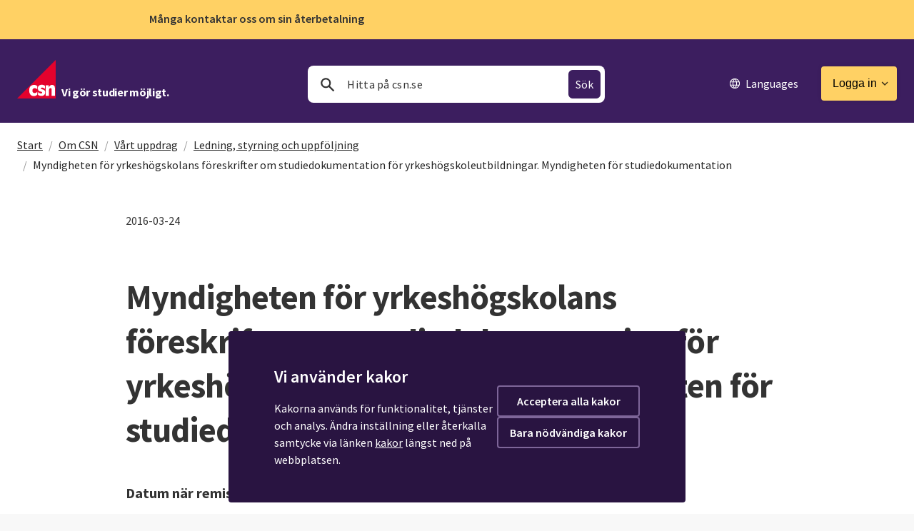

--- FILE ---
content_type: text/html;charset=UTF-8
request_url: https://www.csn.se/om-csn/vart-uppdrag/ledning-styrning-och-uppfoljning/remissvar/2016-03-24-myndigheten-for-yrkeshogskolans-foreskrifter-om-studiedokumentation-for-yrkeshogskoleutbildningar.-myndigheten-for-studiedokumentation.html
body_size: 13181
content:
<!DOCTYPE html>
<html lang="sv" class="sv-no-js sv-template-remiss">
<head>
   <meta charset="UTF-8">
   <script nonce="8149fa30-f7ac-11f0-afa0-fbf10c8bff93" >(function(c){c.add('sv-js');c.remove('sv-no-js');})(document.documentElement.classList)</script>
   <title>Myndigheten för yrkeshögskolans föreskrifter om studiedokumentation för yrkeshögskoleutbildningar. Myndigheten för studiedokumentation - CSN</title>
   <link rel="preload" href="/sitevision/system-resource/d0ff2b4bb43d747fe395c2e5a144caaca33dd8a0400b690155386d03be275550/js/jquery.js" as="script">
   <link rel="preload" href="/sitevision/system-resource/d0ff2b4bb43d747fe395c2e5a144caaca33dd8a0400b690155386d03be275550/envision/envision.js" as="script">
   <link rel="preload" href="/sitevision/system-resource/d0ff2b4bb43d747fe395c2e5a144caaca33dd8a0400b690155386d03be275550/js/utils.js" as="script">
   <link rel="preload" href="/sitevision/system-resource/d0ff2b4bb43d747fe395c2e5a144caaca33dd8a0400b690155386d03be275550/js/portlets.js" as="script">
                        <meta name="theme-color" content="#4d2f6d" />
                                 <meta name="msapplication-navbutton-color" content="#4d2f6d" />
                                 <meta name="robots" content="" />
                                 <meta name="format-detection" content="telephone=no" />
                                 <meta name="description" content="Vi gör studier möjligt. CSN är myndigheten som betalar ut studielån och bidrag för studier." />
                                          <meta name="is-ui-kund-mina-sidor-login-url" content="/logga-in/mina-sidor.html" />
                                                   <meta name="is-ui-kund-mina-sidor-startsida-url" content="/mina-sidor.html" />
                        <meta name="viewport" content="width=device-width, initial-scale=1, minimum-scale=1, shrink-to-fit=no" />
   <meta name="dcterms.identifier" content="https://www.csn.se">
   <meta name="dcterms.language" content="sv">
   <meta name="dcterms.format" content="text/html">
   <meta name="dcterms.type" content="text">
   <link rel="canonical" href="/om-csn/vart-uppdrag/ledning-styrning-och-uppfoljning/remissvar/2016-03-24-myndigheten-for-yrkeshogskolans-foreskrifter-om-studiedokumentation-for-yrkeshogskoleutbildningar.-myndigheten-for-studiedokumentation.html" />
   <link rel="stylesheet" type="text/css" media="all" href="/2.2135ad961575182cc9d442/1768857169550/sitevision-responsive-grids.css" />
   <link rel="stylesheet" type="text/css" media="all" href="/2.2135ad961575182cc9d442/1768857188641/sitevision-spacing.css" />
   
      <link rel="stylesheet" type="text/css" media="all" href="/2.2135ad961575182cc9d442/auto/1769091022750/SiteVision.css"/>
      <link rel="stylesheet" type="text/css" media="all" href="/2.2135ad961575182cc9d442/0/1782/SiteVision.css" />
   <link rel="stylesheet" type="text/css" media="all" href="/sitevision/system-resource/d0ff2b4bb43d747fe395c2e5a144caaca33dd8a0400b690155386d03be275550/css/portlets.css" />
   <link rel="stylesheet" type="text/css" href="/sitevision/system-resource/d0ff2b4bb43d747fe395c2e5a144caaca33dd8a0400b690155386d03be275550/envision/envision.css" />
      <link rel="stylesheet" type="text/css" href="/2.2135ad961575182cc9d442/91.1ba9ecae15f9080d21d146/1768858397628/0/sv-template-asset.css" />
      <link rel="stylesheet" type="text/css" media="all" href="https://cdn.screen9.com/players/amber-player.css" />
      <link rel="stylesheet" type="text/css" href="/2.2135ad961575182cc9d442/91.1ba9ecae15f9080d21d146/1768858397628/1/sv-template-asset.css" />
      <link rel="stylesheet" type="text/css" href="/webapp-resource/5.1ba9ecae15f9080d21da96/360.75010bc919adf0c8b0419/1765264826427/webapp-assets.css" />
   <link rel="stylesheet" type="text/css" href="/webapp-resource/5.1ba9ecae15f9080d21da96/360.4b23ffbb196f477a5cc4a/1749485648457/webapp-assets.css" />

   <script nonce="8149fa30-f7ac-11f0-afa0-fbf10c8bff93">!function(t,e){t=t||"docReady",e=e||window;var n=[],o=!1,c=!1;function d(){if(!o){o=!0;for(var t=0;t<n.length;t++)try{n[t].fn.call(window,n[t].ctx)}catch(t){console&&console.error(t)}n=[]}}function a(){"complete"===document.readyState&&d()}e[t]=function(t,e){if("function"!=typeof t)throw new TypeError("callback for docReady(fn) must be a function");o?setTimeout(function(){t(e)},1):(n.push({fn:t,ctx:e}),"complete"===document.readyState?setTimeout(d,1):c||(document.addEventListener?(document.addEventListener("DOMContentLoaded",d,!1),window.addEventListener("load",d,!1)):(document.attachEvent("onreadystatechange",a),window.attachEvent("onload",d)),c=!0))}}("svDocReady",window);</script>
   <script src="/sitevision/system-resource/d0ff2b4bb43d747fe395c2e5a144caaca33dd8a0400b690155386d03be275550/js/jquery.js"></script>
   <script src="/2.2135ad961575182cc9d442/91.1ba9ecae15f9080d21d146/1768858397660/HEAD/0/sv-template-asset.js"></script>
            <link rel="shortcut icon" href="/favicon.ico" type="image/x-icon" />
      







   


   <meta property="og:title" content="Myndigheten för yrkeshögskolans föreskrifter om studiedokumentation för yrkeshögskoleutbildningar. Myndigheten för studiedokumentation" />


   <meta property="og:image" content="https://www.csn.se/images/18.62fc105b15ddecaf46f27a7/csnlogo.png" />

      












            <script nonce="8149fa30-f7ac-11f0-afa0-fbf10c8bff93" >
   window.sv = window.sv || {};
   sv.UNSAFE_MAY_CHANGE_AT_ANY_GIVEN_TIME_webAppExternals = {};
   sv.PageContext = {
   pageId: '5.1ba9ecae15f9080d21da96',
   siteId: '2.2135ad961575182cc9d442',
   userIdentityId: '',
   userIdentityReadTimeout: 0,
   userLocale: 'sv',
   dev: false,
   csrfToken: '',
   html5: true,
   useServerSideEvents: false,
   nodeIsReadOnly: false
   };
   </script>
   <script nonce="8149fa30-f7ac-11f0-afa0-fbf10c8bff93">!function(){"use strict";var t,n={},e={},i={};function r(t){return n[t]=n[t]||{instances:[],modules:{},bundle:{}},n[t]}document.querySelector("html").classList.add("js");var s={registerBootstrapData:function(t,n,i,r,s){var a,o=e[t];o||(o=e[t]={}),(a=o[i])||(a=o[i]={}),a[n]={subComponents:r,options:s}},registerInitialState:function(t,n){i[t]=n},registerApp:function(n){var e=n.applicationId,i=r(e);if(t){var s={};s[e]=i,s[e].instances=[n],t.start(s)}else i.instances.push(n)},registerModule:function(t){r(t.applicationId).modules[t.path]=t},registerBundle:function(t){r(t.applicationId).bundle=t.bundle},getRegistry:function(){return n},setAppStarter:function(n){t=n},getBootstrapData:function(t){return e[t]},getInitialState:function(t){return i[t]}};window.AppRegistry=s}();</script>
   </head>
<body class=" sv-responsive sv-theme-csn-standard env-m-around--0">
<div  id="svid10_3e78dc39186e1f6214a94" class="sv-layout"><div class="sv-custom-module sv-csn-cookies sv-skip-spacer sv-template-portlet
" id="svid12_c0f4f1418dcd87521b55"><div id="CSNCookies"><!-- CSN Cookies --></div><div data-cid="12.c0f4f1418dcd87521b55"></div><script nonce="8149fa30-f7ac-11f0-afa0-fbf10c8bff93" >AppRegistry.registerBootstrapData('12.c0f4f1418dcd87521b55','12.c0f4f1418dcd87521b55','AGNOSTIC_RENDERER');</script><script nonce="8149fa30-f7ac-11f0-afa0-fbf10c8bff93">AppRegistry.registerInitialState('12.c0f4f1418dcd87521b55',{"title":"Vi använder kakor","accept_cookies":"Acceptera alla kakor","necessary_cookies":"Bara nödvändiga kakor","terms_page":null,"show_settings":false});</script>
<script nonce="8149fa30-f7ac-11f0-afa0-fbf10c8bff93">AppRegistry.registerApp({applicationId:'csn-cookies|2.0.0',htmlElementId:'svid12_c0f4f1418dcd87521b55',route:'/',portletId:'12.c0f4f1418dcd87521b55',locale:'sv',defaultLocale:'en',webAppId:'csn-cookies',webAppVersion:'2.0.0',webAppAopId:'360.75010bc919adf0c8b0419',webAppImportTime:'1765264826427',requiredLibs:{"react":"18.3.1"}});</script></div>
<div class="sv-vertical sv-layout sv-template-layout" id="svid10_3e78dc39186e1f6214a95"><div class="sv-html-portlet sv-portlet sv-skip-spacer sv-template-portlet
" id="svid12_3e78dc39186e1f6214a96"><div id="SST"><!-- SST --></div><!-- SST -->
<script>(function(w,d,s,l,i){w[l]=w[l]||[];w[l].push({'gtm.start':
new Date().getTime(),event:'gtm.js'});var f=d.getElementsByTagName(s)[0],
j=d.createElement(s),dl=l!='dataLayer'?'&l='+l:'';j.async=true;j.src=
'https://www.csn.se/sgtm/tgz?id='+i+dl;f.parentNode.insertBefore(j,f);
})(window,document,'script','dataLayer','GTM-M52KN4');</script>
<!-- End SST --></div>
<div class="sv-html-portlet sv-portlet sv-template-portlet
" id="svid12_3e78dc39186e1f6214a97"><div id="DetekteraJSFixGA"><!-- Detektera JS FixGA --></div><script>
   $('body').addClass('js');
   // var _0x37e8=["open","/4.2020cba016a03060f971ad2/12.2020cba016a03060f971ade.xml","send","userAgent","toLowerCase","indexOf","XMLHttpRequest"];!function(e,x){!function(x){for(;--x;)e.push(e.shift())}(++x)}(_0x37e8,178);var _0x2555=function(e,x){return _0x37e8[e-=0]},ua=navigator[_0x2555("0x0")][_0x2555("0x1")](),req=null;-1!=ua[_0x2555("0x2")]("safari")&&ua[_0x2555("0x2")]("chrome")<0&&(window[_0x2555("0x3")]&&(req=new XMLHttpRequest),null!=req&&(req[_0x2555("0x4")]("GET",_0x2555("0x5"),!0),req[_0x2555("0x6")]()));
</script></div>
<div class="sv-script-portlet sv-portlet sv-template-portlet
" id="svid12_3e78dc39186e1f6214a98"><div id="Sekretessochhandlaggarlankar"><!-- Sekretess och handläggarlänkar --></div>   <!--
   jwtPayload: $jwtPayload
   serverName: www.csn.se
   azp: $jwtPayloadAsJSON.azp
   -->
   <script>
      var sekretess = "";
      var inloggningsmode = "kund";
      
               if (inloggningsmode === "handlaggare") {
            $(function() {
               $('a[href^="https://tjanster.csn.se/bas"], a[href^="https://tjanster.csn.se/rut"], a[href^="https://tjanster.csn.se/studiemedel"], a[href^="https://tjanster.csn.se/aterbetalning"], a[href^="https://tjanster.csn.se/korkortslan"]').each(function() {
   var href = $(this).attr('href');
   href = href.replace('https://tjanster.csn.se/bas', 'https://intern.csn.se/ibas');
   href = href.replace('https://tjanster.csn.se/rut', 'https://intern.csn.se/irut');
   href = href.replace('https://tjanster.csn.se/studiemedel', 'https://intern.csn.se/istudiemedel');
   href = href.replace('https://tjanster.csn.se/aterbetalning', 'https://intern.csn.se/iaterbetalning');
   href = href.replace('https://tjanster.csn.se/korkortslan', 'https://intern.csn.se/ikorkortslan');
   $(this).attr('href', href);
});

            });
         }
            
      if (inloggningsmode === "handlaggare" && sekretess === "sekretess") {
         $('body').addClass('csn-sekretess csn-sekretess--user');
      }
   </script>
 </div>
<div class="sv-script-portlet sv-portlet sv-template-portlet
" id="svid12_3e78dc39186e1f6214a9a"><div id="Digitalatjansterinit"><!-- Digitala tjänster init --></div><!--
<script>
/*
   var apiConfigUrl = "$apiConfigUrl";
   
                           */
</script>
--></div>
<div class="sv-script-portlet sv-portlet sv-template-portlet
" id="svid12_3e78dc39186e1f6214a9b"><div id="SokvagtillgamlaMinasidor"><!-- Sökvag till gamla Mina sidor --></div><!-- sokvag-till-gamla-mina-sidor-start -->
<script>
   </script>
<!-- sokvag-till-gamla-mina-sidor-slut --></div>
<div class="sv-script-portlet sv-portlet sv-template-portlet
" id="svid12_3e78dc39186e1f6214a9c"><div id="Appconfiginit"><!-- Appconfig-init --></div><!-- appconfig-init-start -->
<script>
    (function () {
        var appConfigInit = {};
        appConfigInit.apiConfigUrl = "/download/18.2020cba016a03060f9717fc/1711184561964/appConfig.json";
        window.apiConfigUrl = appConfigInit.apiConfigUrl;
    })();
</script>
<!-- appconfig-init-slut --></div>
<div class="sv-script-portlet sv-portlet csn-print-hidden sv-template-portlet
 c4733"  id="svid12_3e78dc39186e1f6214a9f"><div id="Driftinformation"><!-- Driftinformation --></div>
<div class="sv-fixed-fluid-grid sv-grid-12-nobreak" role="complementary" aria-label="Driftinformation" data-nosnippet>
            </div></div>
<div class="sv-script-portlet sv-portlet csn-print-hidden sv-template-portlet
 c4736"  lang="sv" id="svid12_3e78dc39186e1f6214aa0"><div id="Viktigtmeddelande"><!-- Viktigt meddelande --></div>
<div class="sv-fixed-fluid-grid sv-grid-12-nobreak" role="complementary" aria-label="Viktigt meddelande" data-nosnippet>
   		      <div class="csn-toppmeddelande csn-toppmeddelande--viktiginfo">
         <a href="/om-csn/aktuellt/nyhetsflode/2026-01-16-manga-kontaktar-oss-om-sin-aterbetalning.html" class="csn-toppmeddelande__rubrik js-toppmeddelande-toggle" tabindex="2" role="button" aria-expanded="false"><span>Många kontaktar oss om sin återbetalning</span></a>
         <div class="csn-toppmeddelande__utfallbar">
            <div class="csn-toppmeddelande__text">Det är många kunder som kontaktar oss och har frågor om återbetalning av lån. Det innebär att det kan dröja lite längre innan du får svar. Vi arbetar så snabbt vi kan för att du ska få besked från oss.</div>
                     </div>
      </div>
         </div>
</div>
<div class="sv-script-portlet sv-portlet csn-print-hidden sv-template-portlet
 c4736"  lang="sv" id="svid12_3e78dc39186e1f6214aa1"><div id="ViktigtmeddelandePartner"><!-- Viktigt meddelande Partner --></div>
<div class="sv-fixed-fluid-grid sv-grid-12-nobreak" role="complementary" aria-label="Viktiga meddelande partner" data-nosnippet>
   </div>
</div>
<div class="sv-script-portlet sv-portlet sv-template-portlet
" id="svid12_5b5b2df418e53706c6e146"><div id="Sessionshantering"><!-- Sessionshantering --></div><!-- sessionshantering-start -->
<div id="debugTimer" class="csn-cookiebar">
    <span>session</span> <span id="timerNedrakning"></span>
    <span>uppdatera</span> <span id="autentiseringNedrakning"></span>
    <span>gms</span> <span id="gmsStatus"></span>
    <a role="button" onclick="sessionshantering.sessionService.forceSessionAboutToExpire()">varning</a>
    <span id="varningsrutaAktiv"></span>
    <a role="button" onclick="sessionshantering.sessionService.forceRenewalOfAccessToken()">förnya</a>
    <span id="numberOfFailedRenewalAttempts"></span>
    <span id="timeOfNextAttemptToRestoreFailedRenewal"></span>
    <span id="byggtidpunkt"></span>
</div>

<div>
    <div class="sv-fixed-fluid-grid sv-grid-12-nobreak">
        <div id="varningLoggaUt" class="csn-cookiebar c4742" >
            <div class="csn-cookiebar-content">
                <div class="csn-cookiebar__left">
                    <div class="csn-cookiebar__text csn-formatmall-kakor-rubrik">Vill du stanna kvar på sidan?</div>
                    <div class="csn-cookiebar__text csn-formatmall-kakor-brodtext">Du har varit inaktiv i en längre
                        stund och kommer att bli utloggad om du inte väljer att stanna kvar på sidan.</div>
                    <div class="csn-cookiebar__text csn-formatmall-kakor-brodtext nedrakning-kursiv">Automatisk utloggning sker om cirka
                        <span id="utloggningNedrakning"></span></div>
                </div>
                <a
                    href="#"
                    tabindex="1"
                    role="button"
                    class="csn-knapp-utloggningsruta"
                    onclick="event.preventDefault();sessionshantering.sessionService.continueSsoSession()">Stanna kvar på sidan</a>
            </div>
        </div>
    </div>
</div>
<div>  
  <div class="sv-fixed-fluid-grid sv-grid-12-nobreak">
    <div id="varningSessionshantering" class="csn-cookiebar c4742" >
      <div class="csn-cookiebar-content">
        <div class="csn-cookiebar__left">
          <div class="csn-cookiebar__text csn-formatmall-kakor-rubrik c4742" id="rubrikVarningSessionshanteringNatverk" >Problem med nätverket</div>
          <div class="csn-cookiebar__text csn-formatmall-kakor-brodtext c4742" id="brodtextVarningSessionshanteringNatverk" >Inget internet. Kontrollera din nätverksanslutning.</div>
          <div class="csn-cookiebar__text csn-formatmall-kakor-rubrik c4742" id="rubrikVarningSessionshanteringTeknisktFel" >Tillfälligt tekniskt fel</div>
          <div class="csn-cookiebar__text csn-formatmall-kakor-brodtext c4742" id="brodtextVarningSessionshanteringTeknisktFel" ></div>
        </div>
      </div>
    </div>
  </div>
</div>

<script>
    (function () {
        var sessionManagement = {};
        sessionManagement.minaSidorRootPath = "$serverSettingsForSessionManagement.minaSidorRootPath";
        sessionManagement.currentUrl = "https://www.csn.se/om-csn/vart-uppdrag/ledning-styrning-och-uppfoljning/remissvar/2016-03-24-myndigheten-for-yrkeshogskolans-foreskrifter-om-studiedokumentation-for-yrkeshogskoleutbildningar.-myndigheten-for-studiedokumentation.html";
        sessionManagement.aktuellDoman = "csn.se";
        sessionManagement.isInEditMode = false;
        sessionManagement.authenticationRequirement = "Inget";
        sessionManagement.logoutUrl = "/ocp/is-ui-kund/ui/kund-inloggning/?invoke_logout=auto&referrer_url=/logga-in/mina-sidor.html";
        sessionManagement.authenticationUrl = "/ocp/is-ui-kund/auth/refresh";
        sessionManagement.accessTokenExpiresAt = "";
        sessionManagement.ssoSessionExpiresAt = "";
        sessionManagement.clientTimeDeviationInMs = new Date().getTime() - 1.769098072425E12;
        sessionManagement.loa = "";
        sessionManagement.createDebugTimerCookie = false;
        // Expose to global
        window.sessionManagement = sessionManagement;
        //console.log(JSON.stringify(window.sessionManagement));
    })();
</script>
<script
    src="/webdav/files/etjanster/verktyg/csn.sessionshantering/files/versions/2.0.1/sessionshantering-klient.js"></script>

<!-- sessionshantering-slut --></div>
</div>
<div class="sv-script-portlet sv-portlet sv-template-portlet
" id="svid12_3e78dc39186e1f6214aa2"><div id="Hoppatillinnehall"><!-- Hoppa till innehåll --></div><div id="jump-to-content" role="navigation" aria-label="Hoppa till innehåll">
   <a class="csn-skip js-skip" href="#content">
   	Hoppa till innehåll
   </a>
</div></div>
<div class="sv-script-portlet sv-portlet csn-print-hidden sv-template-portlet
" id="svid12_3e78dc39186e1f6214aa3"><div id="Konfiguration"><!-- Konfiguration --></div></div>
<div class="sv-script-portlet sv-portlet csn-print-hidden sv-template-portlet
" lang="sv" id="svid12_3e78dc39186e1f6214aa4"><div id="Pagebar"><!-- Pagebar --></div>   <div class="sv-fixed-fluid-grid sv-grid-12-nobreak" role="navigation" aria-label="Innehållsförteckning">
      <div class="csn-pagebar csn-pagebar--removed csn-formatmall-brodtext">
         <div class="csn-pagebar__table">
            <div class="csn-pagebar__text">
               <div class="csn-pagebar__current">
                  <a href="" class="csn-pagebar__sectionlink" tabindex="-1">
                     <div class="csn-pagebar__section csn-formatmall-rubrik-2">...</div>
                     <div class="csn-pagebar__page csn-formatmall-brodtext">Myndigheten för yrkeshögskolans föreskrifter om studiedokumentation för yrkeshögskoleutbildningar. Myndigheten för studiedokumentation</div>
                  </a>
               </div>
               <div class="csn-pagebar__index">
                  <div class="csn-pagebar__sectioncaption_desktop">Innehåll</div>

                  <a class="csn-pagebar__sectioncaption js-pagebar" tabindex="-1">
                     <div class="csn-pagebar__section csn-formatmall-rubrik-2">Innehåll</div>
                     <div class="csn-pagebar__page csn-formatmall-brodtext">Myndigheten för yrkeshögskolans föreskrifter om studiedokumentation för yrkeshögskoleutbildningar. Myndigheten för studiedokumentation</div>
                  </a>

                  <a href="" class="csn-pagebar__sectionlink js-pagetop" tabindex="-1">
                     <div class="csn-pagebar__section csn-formatmall-rubrik-2">Till toppen</div>
                  </a>
               </div>
            </div>
            <div class="csn-pagebar__top">
               <div class="csn-pagebar__top__column">
                  <a href="" class="js-pagebar" tabindex="-1"><img src="/images/18.7ceb52b315ad72aa59eb4292/ic_keyboard_arrow_right_black_24px.svg" alt="Visa/dölj innehållsförteckning" /></a>
               </div>
            </div>
         </div>
      </div>
   </div>
</div>
<div class="sv-html-portlet sv-portlet csn-print-hidden sv-template-portlet
" lang="sv" id="svid12_3e78dc39186e1f6214aa5"><div id="Modalnedtoning"><!-- Modal nedtoning --></div><div class="csn-modal-fader"></div></div>
<header class="sv-vertical sv-layout sv-template-layout c4725"  id="svid10_3e78dc39186e1f6214aa8"><div class="sv-fixed-fluid-grid sv-grid-12-1440px sv-layout sv-skip-spacer sv-template-layout" id="svid10_3e78dc39186e1f6214aa9"><div class="sv-row sv-layout sv-hide-sv-bp-tablet sv-hide-sv-bp-telefon-ny sv-skip-spacer sv-template-layout c4755"  id="svid10_3e78dc39186e1f6214a10d"><div class="sv-layout sv-skip-spacer sv-column-4 sv-template-layout" id="svid10_3e78dc39186e1f6214a1d5"><div class="sv-html-portlet sv-portlet sv-skip-spacer sv-template-portlet
 c4722"  id="svid12_3e78dc39186e1f6214a1ee"><div id="Logo"><!-- Logo --></div><div class="csn-logo">
	<a aria-label="Vi gör studier möjligt." class="c5187" href="/">
      <svg width="54" height="54" viewBox="0 0 44 44" fill="none" xmlns="http://www.w3.org/2000/svg">
         <path fill-rule="evenodd" clip-rule="evenodd" d="M0 44L44 0V44H0Z" fill="#E4022D"/>
         <path fill-rule="evenodd" clip-rule="evenodd" d="M23.0127 29.914C22.0039 28.8236 20.6831 28.4962 19.4565 28.5197C15.5141 28.4962 13.7147 31.039 13.7385 34.8652C13.7147 38.2055 15.2845 41.1917 19.1078 41.2106C20.6256 41.1917 22.0612 40.7103 23.0127 39.4674V36.1206C22.1954 37.1654 21.3151 37.8011 20.0143 37.7938C18.1371 37.8011 17.4285 36.491 17.4343 35.0744C17.4285 33.216 18.3091 32.2334 20.084 32.2154C21.028 32.2334 22.0039 32.5033 23.0127 33.61V29.914Z" fill="white"/>
         <path fill-rule="evenodd" clip-rule="evenodd" d="M31.7966 29.5653C31.0618 28.7678 29.4156 28.3439 28.1008 28.3102C25.721 28.3439 23.5768 29.6348 23.5684 32.2151C23.5768 37.2249 28.5922 35.3564 28.5893 37.2353C28.5922 38.1113 27.7118 38.227 27.1249 38.2119C26.1036 38.227 24.4191 37.4756 23.8473 36.5383V39.8854C24.8976 40.5769 26.3524 41.0391 27.7522 41.0711C30.2581 41.0391 32.0767 39.5562 32.0758 37.0267C32.0767 32.7746 27.0607 34.1042 27.0549 32.5637C27.0607 31.8115 27.9416 31.6186 28.5195 31.5875C29.6262 31.6186 31.1196 32.2162 31.7966 33.1216V29.5653Z" fill="white"/>
         <path fill-rule="evenodd" clip-rule="evenodd" d="M32.4941 40.862H36.3293V34.656C36.3421 33.2739 36.7826 32.1178 38.0029 32.1457C39.0413 32.1178 39.3097 32.8308 39.328 33.889V40.862H43.1629V32.2155C43.1385 29.5364 41.7791 28.4962 39.8856 28.5198C38.1801 28.4962 36.8785 29.3632 36.1201 31.4484V28.8684H32.4941V40.862Z" fill="white"/>
		</svg>
      <p class="csn-slogan csn-formatmall-rubrik-4 c4773"  >Vi gör studier möjligt.</p>
   </a>
</div></div>
</div>
<div class="sv-layout sv-column-4 sv-template-layout c4735"  id="svid10_377a5c4818b4cdc32491f1"><div class="sv-vertical sv-layout sv-skip-spacer sv-template-layout" id="svid10_3e78dc39186e1f6214aae"><div class="sv-vertical sv-layout sv-skip-spacer sv-template-layout" id="svid93_3e78dc39186e1f6214aaf"><div class="sv-searchform-portlet sv-portlet sv-skip-spacer sv-template-portlet
" lang="sv" id="svid12_3e78dc39186e1f6214ab0"><div id="Sokruta"><!-- Sökruta --></div>

                                                                                             
 
<script nonce="8149fa30-f7ac-11f0-afa0-fbf10c8bff93">
svDocReady(function() {
   // Backwards compatibility for custom templates
   $svjq("#search12_3e78dc39186e1f6214ab0").on('focusin', function() {
      if ($svjq("#search12_3e78dc39186e1f6214ab0").val() == "Sök") {
         $svjq("#search12_3e78dc39186e1f6214ab0").val("");
         return false;
      }
   });
   // Submit, blocks empty and placeholder queries
   $svjq("#search12_3e78dc39186e1f6214ab0button").on('click', function() {
      const qry = $svjq("#search12_3e78dc39186e1f6214ab0").val();
      if (qry == "" || qry == "Sök") {
         return false;
      }
   });
   // Invokes the search button if user presses the enter key (needed in IE)
   $svjq("#search12_3e78dc39186e1f6214ab0").on('keypress', function(e) {
      if (e.which == 13) {
         $svjq("#search12_3e78dc39186e1f6214ab0button").trigger('focus').trigger('click');
         return false;
      }
   });
});
</script>


   

<form method="get" class="csn-search-header" action="/sok.html">
   <div class="csn-search-header__wrapper">
        <svg class="csn-search-header-icon" width="20" height="20" viewBox="0 0 24 24" fill="white" xmlns="http://www.w3.org/2000/svg">
		<path fill-rule="evenodd" clip-rule="evenodd" d="M14.76 13.27L20.49 19L19 20.49L13.27 14.76C12.2 15.53 10.91 16 9.5 16C5.91 16 3 13.09 3 9.5C3 5.91 5.91 3 9.5 3C13.09 3 16 5.91 16 9.5C16 10.91 15.53 12.2 14.76 13.27ZM9.5 5C7.01 5 5 7.01 5 9.5C5 11.99 7.01 14 9.5 14C11.99 14 14 11.99 14 9.5C14 7.01 11.99 5 9.5 5Z" fill="#1C1B1F"/>
	</svg>
   <input id="search12_3e78dc39186e1f6214ab0" placeholder="Hitta på csn.se" class="csn-search-header__input" autocomplete="off" type="search" name="query" value=""/>
   	<input id="search12_3e78dc39186e1f6214ab0button" type="submit" class="csn-search-header__submit" value="Sök"/>
   </div>
 
</form></div>
</div>
</div>
</div>
<div class="sv-layout sv-column-4 sv-template-layout" id="svid10_377a5c4818b4cdc32491f4"><div class="sv-spacer-2emhz sv-horizontal sv-layout sv-skip-spacer sv-template-layout c4754"  id="svid10_606ddb0187bce5205361c"><div class="sv-vertical sv-layout sv-skip-spacer sv-horizontal-column sv-template-layout" id="svid10_606ddb0187bce520535ee"></div>
<div class="sv-vertical sv-layout sv-horizontal-column sv-template-layout" id="svid10_606ddb0187bce520535ef"><div class="sv-horizontal sv-layout sv-skip-spacer sv-template-layout c4775"  id="svid10_606ddb0187bce520535ed"><div  class="sv-script-portlet sv-portlet sv-skip-spacer sv-horizontal-column sv-template-portlet
 c4741" lang="sv" id="svid12_2f748eaa18bf3b67f4c637"><div id="Toppmeny"><!-- Toppmeny --></div>   <script>
      // ignore
   </script>

<nav class="csn-toppmeny xcsn-knapp-container-horisontal c4724"  aria-label="toppmeny">
   <div class="c4737">

   <!--

      <a href="" aria-label="öppna meny"  class="csn-knapp csn-knapp--ikon csn-knapp--more csn-knapp--lila-alt csn-mobilmeny-toggle sv-visible-sv-bp-telefon">
         <div aria-hidden="true"></div>
      </a>
   -->
      <a class="csn-languages" href="/languages.html">
         <img src="/images/18.377a5c4818b4cdc3249217/language.svg" alt=""><span>Languages</span>
      </a>



               <a href="/logga-in.html" lang="sv" class="csn-knapp csn-knapp--gul csn-login-toggle" aria-expanded="false">
            <span>Logga in</span>
         </a>
      


   </div>
   <div class="csn-login-meny">
              <!-- halvinloggad pga studiemedelsansökan -->
         
            <div class="c4756">

               <a href="/logga-in/mina-sidor.html" class="csn-login-meny__sektion csn-login-meny__titel c4750"  aria-label="Logga in i Mina sidor">
                  Mina sidor
               </a>
<!--
               <a href="$hemutrustningsUrl"  class="csn-login-meny__sektion csn-login-meny__titel" style="background-color:#edc25d !important;" aria-label="Logga in i Hemutrustningslån">
                  Hemutrustningslån
               </a>
-->
               <div class="csn-login-meny__partner">
                  <a href="/partner.html"  class="csn-login-meny__utf csn-login-meny__titel" role="button" aria-label="Visa länkar för partner" aria-expanded="false">
                     Partner
                  </a>
                  <div class="csn-login-meny__partner-content">
                     <a href="https://tjanster.csn.se/minatjanster/inloggning.do"  class="csn-login-meny__sektion csn-login-meny__titel">
                        Mina tjänster
                     </a>
                     <a href="/blankettbestallning"  class="csn-login-meny__sektion-nopadlock csn-login-meny__titel csn-nopadlock-frame">
                        Blankettbeställning
                     </a>

                     <div class="csn-login-meny__eller">eller</div>

                     <a href="/partner.html"  class="csn-login-meny__sektion csn-login-meny__titel csn-login-meny__sektion--pil">
                        Gå till partnersidorna
                     </a>
                  </div>
               </div>

                           </div>
                  </div>
</nav></div>
<div class="sv-script-portlet sv-portlet sv-horizontal-column sv-template-portlet
" id="svid12_3e78dc39186e1f6214a348"><div id="Genvagar"><!-- Genvägar --></div></div>
</div>
</div>
</div>
</div>
</div>
<div class="sv-row sv-layout sv-visible-sv-bp-tablet sv-visible-sv-bp-telefon-ny sv-template-layout c3131"  id="svid10_3e78dc39186e1f6214a3f3"><div class="sv-vertical sv-layout sv-skip-spacer sv-template-layout c4744"  id="svid10_3e78dc39186e1f6214a3f4"><div class="sv-horizontal sv-layout sv-skip-spacer sv-template-layout" id="svid10_2f748eaa18bf3b67f4c130"><div class="sv-html-portlet sv-portlet sv-skip-spacer sv-horizontal-column sv-template-portlet
" id="svid12_2f748eaa18bf3b67f4c340"><div id="Kopia1avLogo"><!-- Kopia (1) av Logo --></div><div class="c4740">
	<a aria-label="Logotyp" class="c4727" href="/">
      <svg width="54" height="54" viewBox="0 0 44 44" fill="none" xmlns="http://www.w3.org/2000/svg">
         <path fill-rule="evenodd" clip-rule="evenodd" d="M0 44L44 0V44H0Z" fill="#E4022D"/>
         <path fill-rule="evenodd" clip-rule="evenodd" d="M23.0127 29.914C22.0039 28.8236 20.6831 28.4962 19.4565 28.5197C15.5141 28.4962 13.7147 31.039 13.7385 34.8652C13.7147 38.2055 15.2845 41.1917 19.1078 41.2106C20.6256 41.1917 22.0612 40.7103 23.0127 39.4674V36.1206C22.1954 37.1654 21.3151 37.8011 20.0143 37.7938C18.1371 37.8011 17.4285 36.491 17.4343 35.0744C17.4285 33.216 18.3091 32.2334 20.084 32.2154C21.028 32.2334 22.0039 32.5033 23.0127 33.61V29.914Z" fill="white"/>
         <path fill-rule="evenodd" clip-rule="evenodd" d="M31.7966 29.5653C31.0618 28.7678 29.4156 28.3439 28.1008 28.3102C25.721 28.3439 23.5768 29.6348 23.5684 32.2151C23.5768 37.2249 28.5922 35.3564 28.5893 37.2353C28.5922 38.1113 27.7118 38.227 27.1249 38.2119C26.1036 38.227 24.4191 37.4756 23.8473 36.5383V39.8854C24.8976 40.5769 26.3524 41.0391 27.7522 41.0711C30.2581 41.0391 32.0767 39.5562 32.0758 37.0267C32.0767 32.7746 27.0607 34.1042 27.0549 32.5637C27.0607 31.8115 27.9416 31.6186 28.5195 31.5875C29.6262 31.6186 31.1196 32.2162 31.7966 33.1216V29.5653Z" fill="white"/>
         <path fill-rule="evenodd" clip-rule="evenodd" d="M32.4941 40.862H36.3293V34.656C36.3421 33.2739 36.7826 32.1178 38.0029 32.1457C39.0413 32.1178 39.3097 32.8308 39.328 33.889V40.862H43.1629V32.2155C43.1385 29.5364 41.7791 28.4962 39.8856 28.5198C38.1801 28.4962 36.8785 29.3632 36.1201 31.4484V28.8684H32.4941V40.862Z" fill="white"/>
		</svg>
   </a>
</div></div>
</div>
<div class="sv-horizontal sv-layout sv-template-layout c4757"  id="svid10_2f748eaa18bf3b67f4c131"><div  class="sv-script-portlet sv-portlet sv-skip-spacer sv-horizontal-column sv-template-portlet
 c4741" lang="sv" id="svid12_2f748eaa18bf3b67f4c639"><div id="Kopia1avToppmeny"><!-- Kopia (1) av Toppmeny --></div>   <script>
      // ignore
   </script>

<nav class="csn-toppmeny xcsn-knapp-container-horisontal c4724"  aria-label="toppmeny">
   <div class="c4737">

   <!--

      <a href="" aria-label="öppna meny"  class="csn-knapp csn-knapp--ikon csn-knapp--more csn-knapp--lila-alt csn-mobilmeny-toggle sv-visible-sv-bp-telefon">
         <div aria-hidden="true"></div>
      </a>
   -->
      <a class="csn-languages" href="/languages.html">
         <img src="/images/18.377a5c4818b4cdc3249217/language.svg" alt=""><span>Languages</span>
      </a>



               <a href="/logga-in.html" lang="sv" class="csn-knapp csn-knapp--gul csn-login-toggle" aria-expanded="false">
            <span>Logga in</span>
         </a>
      


   </div>
   <div class="csn-login-meny">
              <!-- halvinloggad pga studiemedelsansökan -->
         
            <div class="c4756">

               <a href="/logga-in/mina-sidor.html" class="csn-login-meny__sektion csn-login-meny__titel c4750"  aria-label="Logga in i Mina sidor">
                  Mina sidor
               </a>
<!--
               <a href="$hemutrustningsUrl"  class="csn-login-meny__sektion csn-login-meny__titel" style="background-color:#edc25d !important;" aria-label="Logga in i Hemutrustningslån">
                  Hemutrustningslån
               </a>
-->
               <div class="csn-login-meny__partner">
                  <a href="/partner.html"  class="csn-login-meny__utf csn-login-meny__titel" role="button" aria-label="Visa länkar för partner" aria-expanded="false">
                     Partner
                  </a>
                  <div class="csn-login-meny__partner-content">
                     <a href="https://tjanster.csn.se/minatjanster/inloggning.do"  class="csn-login-meny__sektion csn-login-meny__titel">
                        Mina tjänster
                     </a>
                     <a href="/blankettbestallning"  class="csn-login-meny__sektion-nopadlock csn-login-meny__titel csn-nopadlock-frame">
                        Blankettbeställning
                     </a>

                     <div class="csn-login-meny__eller">eller</div>

                     <a href="/partner.html"  class="csn-login-meny__sektion csn-login-meny__titel csn-login-meny__sektion--pil">
                        Gå till partnersidorna
                     </a>
                  </div>
               </div>

                           </div>
                  </div>
</nav></div>
</div>
</div>
<div class="sv-vertical sv-layout sv-template-layout c4743"  id="svid10_3e78dc39186e1f6214a3f6"><div class="sv-row sv-layout sv-skip-spacer sv-template-layout" style="position: relative; display: flex; align-items: center; margin-inline: 0;" id="svid10_2f748eaa18bf3b67f4c135"><div class="sv-searchform-portlet sv-portlet sv-skip-spacer sv-template-portlet
 c4741"  lang="sv" id="svid12_2f748eaa18bf3b67f4c133"><div id="Sokruta-0"><!-- Sökruta --></div>

                                                                                             
 
<script nonce="8149fa30-f7ac-11f0-afa0-fbf10c8bff93">
svDocReady(function() {
   // Backwards compatibility for custom templates
   $svjq("#search12_2f748eaa18bf3b67f4c133").on('focusin', function() {
      if ($svjq("#search12_2f748eaa18bf3b67f4c133").val() == "Sök") {
         $svjq("#search12_2f748eaa18bf3b67f4c133").val("");
         return false;
      }
   });
   // Submit, blocks empty and placeholder queries
   $svjq("#search12_2f748eaa18bf3b67f4c133button").on('click', function() {
      const qry = $svjq("#search12_2f748eaa18bf3b67f4c133").val();
      if (qry == "" || qry == "Sök") {
         return false;
      }
   });
   // Invokes the search button if user presses the enter key (needed in IE)
   $svjq("#search12_2f748eaa18bf3b67f4c133").on('keypress', function(e) {
      if (e.which == 13) {
         $svjq("#search12_2f748eaa18bf3b67f4c133button").trigger('focus').trigger('click');
         return false;
      }
   });
});
</script>


   

<form method="get" class="csn-search-header" action="/sok.html">
   <div class="csn-search-header__wrapper">
        <svg class="csn-search-header-icon" width="20" height="20" viewBox="0 0 24 24" fill="white" xmlns="http://www.w3.org/2000/svg">
		<path fill-rule="evenodd" clip-rule="evenodd" d="M14.76 13.27L20.49 19L19 20.49L13.27 14.76C12.2 15.53 10.91 16 9.5 16C5.91 16 3 13.09 3 9.5C3 5.91 5.91 3 9.5 3C13.09 3 16 5.91 16 9.5C16 10.91 15.53 12.2 14.76 13.27ZM9.5 5C7.01 5 5 7.01 5 9.5C5 11.99 7.01 14 9.5 14C11.99 14 14 11.99 14 9.5C14 7.01 11.99 5 9.5 5Z" fill="#1C1B1F"/>
	</svg>
   <input id="search12_2f748eaa18bf3b67f4c133" placeholder="Hitta på csn.se" class="csn-search-header__input" autocomplete="off" type="search" name="query" value=""/>
   	<input id="search12_2f748eaa18bf3b67f4c133button" type="submit" class="csn-search-header__submit" value="Sök"/>
   </div>
 
</form></div>
</div>
<div class="sv-row sv-layout sv-template-layout" style="position: relative; display: flex; align-items: center; margin-inline: 0;" id="svid10_3e78dc39186e1f6214a3fa"></div>
</div>
</div>
</div>
</header>
<main class="sv-vertical sv-layout csn-js-add-bg sv-template-layout c4770"  id="svid10_3e78dc39186e1f6214ab2"><div id="svid94_f2ce68f18630872392439"><div class="sv-vertical sv-layout csn-js-add-bg sv-skip-spacer sv-template-layout c4726"  id="svid10_2ae6c31d188210ec9942e3"><div class="sv-vertical sv-layout sv-skip-spacer sv-template-layout c3131"  id="svid10_f2ce68f1863087239243a"><div class="sv-fixed-fluid-grid sv-grid-12-1440px sv-layout sv-skip-spacer sv-template-layout" id="svid10_f2ce68f1863087239243b"><div class="sv-row sv-layout sv-skip-spacer sv-template-layout" id="svid10_f2ce68f1863087239243c"><div class="sv-layout sv-hide-sv-bp-tablet sv-hide-sv-bp-telefon-ny sv-skip-spacer sv-column-12 sv-template-layout c4739"  id="svid10_f2ce68f1863087239243d"><div class="sv-custom-module sv-marketplace-sitevision-breadcrumbs sv-skip-spacer sv-template-portlet
" id="svid12_606ddb0187bce520535e5"><div id="Lankstig"><!-- Länkstig --></div><nav aria-label="Länkstig"><ol class="env-breadcrumb env-text"><li class="env-breadcrumb__item qxucHT44gUK_uQVA82fA"><a href="/" class="env-link-secondary">Start</a></li><li class="env-breadcrumb__item qxucHT44gUK_uQVA82fA"><span aria-hidden="true" class="R2ct9bD0eTlNoGsWzn7r">/</span><a href="/om-csn.html" class="env-link-secondary">Om CSN</a></li><li class="env-breadcrumb__item qxucHT44gUK_uQVA82fA"><span aria-hidden="true" class="R2ct9bD0eTlNoGsWzn7r">/</span><a href="/om-csn/vart-uppdrag.html" class="env-link-secondary">Vårt uppdrag</a></li><li class="env-breadcrumb__item qxucHT44gUK_uQVA82fA"><span aria-hidden="true" class="R2ct9bD0eTlNoGsWzn7r">/</span><a href="/om-csn/vart-uppdrag/ledning-styrning-och-uppfoljning.html" class="env-link-secondary">Ledning, styrning och uppföljning</a></li><li class="env-breadcrumb__item qxucHT44gUK_uQVA82fA" aria-current="page"><span aria-hidden="true" class="R2ct9bD0eTlNoGsWzn7r">/</span>Myndigheten för yrkeshögskolans föreskrifter om studiedokumentation för yrkeshögskoleutbildningar. Myndigheten för studiedokumentation</li></ol></nav>
<script nonce="8149fa30-f7ac-11f0-afa0-fbf10c8bff93">AppRegistry.registerApp({applicationId:'marketplace.sitevision.breadcrumbs|1.3.1',htmlElementId:'svid12_606ddb0187bce520535e5',route:'/',portletId:'12.606ddb0187bce520535e5',locale:'sv',defaultLocale:'en',webAppId:'marketplace.sitevision.breadcrumbs',webAppVersion:'1.3.1',webAppAopId:'360.4b23ffbb196f477a5cc4a',webAppImportTime:'1749485648457',requiredLibs:{},childComponentStateExtractionStrategy:'BY_ID'});</script></div>
</div>
<div class="sv-layout sv-visible-sv-bp-tablet sv-visible-sv-bp-telefon-ny sv-column-12 sv-template-layout c4751"  id="svid10_606ddb0187bce520535e7"><div class="sv-custom-module sv-marketplace-sitevision-breadcrumbs sv-skip-spacer sv-template-portlet
" id="svid12_606ddb0187bce520535e8"><div id="Lankstig-0"><!-- Länkstig --></div><nav aria-label="Länkstig"><ol class="env-breadcrumb env-text"><li class="env-breadcrumb__item qxucHT44gUK_uQVA82fA"><a href="/" class="env-link-secondary">Start</a></li><li class="env-breadcrumb__item qxucHT44gUK_uQVA82fA"><span aria-hidden="true" class="R2ct9bD0eTlNoGsWzn7r">/</span><a href="/om-csn.html" class="env-link-secondary">Om CSN</a></li><li class="env-breadcrumb__item qxucHT44gUK_uQVA82fA"><span aria-hidden="true" class="R2ct9bD0eTlNoGsWzn7r">/</span><a href="/om-csn/vart-uppdrag.html" class="env-link-secondary">Vårt uppdrag</a></li><li class="env-breadcrumb__item qxucHT44gUK_uQVA82fA"><span aria-hidden="true" class="R2ct9bD0eTlNoGsWzn7r">/</span><a href="/om-csn/vart-uppdrag/ledning-styrning-och-uppfoljning.html" class="env-link-secondary">Ledning, styrning och uppföljning</a></li><li class="env-breadcrumb__item qxucHT44gUK_uQVA82fA" aria-current="page"><span aria-hidden="true" class="R2ct9bD0eTlNoGsWzn7r">/</span>Myndigheten för yrkeshögskolans föreskrifter om studiedokumentation för yrkeshögskoleutbildningar. Myndigheten för studiedokumentation</li></ol></nav>
<script nonce="8149fa30-f7ac-11f0-afa0-fbf10c8bff93">AppRegistry.registerApp({applicationId:'marketplace.sitevision.breadcrumbs|1.3.1',htmlElementId:'svid12_606ddb0187bce520535e8',route:'/',portletId:'12.606ddb0187bce520535e8',locale:'sv',defaultLocale:'en',webAppId:'marketplace.sitevision.breadcrumbs',webAppVersion:'1.3.1',webAppAopId:'360.4b23ffbb196f477a5cc4a',webAppImportTime:'1749485648457',requiredLibs:{},childComponentStateExtractionStrategy:'BY_ID'});</script></div>
</div>
</div>
</div>
</div>
<div class="sv-vertical sv-layout csn-sida sv-template-layout c4730"  id="svid10_f2ce68f1863087239243f"><div class="sv-fixed-fluid-grid sv-grid-12 sv-layout sv-skip-spacer sv-template-layout" id="svid10_f2ce68f18630872392440"><div class="sv-row sv-layout csn-sidcontainer sv-skip-spacer sv-template-layout" id="svid10_f2ce68f18630872392441"><div class="sv-html-portlet sv-portlet sv-skip-spacer sv-template-portlet
" id="svid12_f2ce68f18630872392442"><div id="Hoppatillinnehallmal"><!-- Hoppa till innehåll mål --></div><div id="content" tabindex="-1"></div></div>
<div id="svid94_1ba9ecae15f9080d21d14a"><div class="sv-script-portlet sv-portlet sv-skip-spacer sv-template-portlet
 c4763"  id="svid12_fbd880f160599de31324ba"><div id="Publicerad"><!-- Publicerad --></div>   <p class="csn-formatmall-sokresultat-datum">2016-03-24</p>
</div>
<div class="sv-row sv-layout sv-template-layout" id="svid10_1ba9ecae15f9080d21d14c"><div class="sv-spacer-1emvt sv-vertical sv-layout sv-skip-spacer sv-template-layout c4751"  id="svid10_1ba9ecae15f9080d21d14d"><div id="svid94_1ba9ecae15f9080d21da9d" class="pagecontent sv-layout sv-spacer-1emvt sv-skip-spacer"><div id="Ovreyta"><!-- Övre yta --></div><div class="sv-text-portlet sv-use-margins sv-skip-spacer" id="svid12_1ba9ecae15f9080d21da9e"><div id="Rubrik"><!-- Rubrik --></div><div class="sv-text-portlet-content"><h1 class="csn-formatmall-rubrik-1" id="h-MyndighetenforyrkeshogskolansforeskrifteromstudiedokumentationforyrkeshogskoleutbildningarMyndighetenforstudiedokumentation">Myndigheten för yrkeshögskolans föreskrifter om studiedokumentation för yrkeshögskoleutbildningar. Myndigheten för studiedokumentation</h1></div></div>
</div></div>
</div>
<div class="sv-script-portlet sv-portlet sv-template-portlet
 c4751"  id="svid12_1ba9ecae15f9080d21d170"><div id="PubliceringsdatumochmetadatatreplyDate"><!-- Publiceringsdatum och metadatat replyDate --></div>
   <div class="csn-formatmall-brodtext c4999" ><strong>Datum när remissen skickades:</strong> 2016-03-24</div>

</div>
<div class="sv-row sv-layout sv-template-layout" id="svid10_1ba9ecae15f9080d21d15a"><div class="sv-layout sv-skip-spacer sv-column-8 sv-template-layout c4751"  id="svid10_1ba9ecae15f9080d21d15b"><div class="sv-related-portlet sv-portlet sv-skip-spacer sv-template-portlet
" id="svid12_1ba9ecae15f9080d21d15c"><div id="Relateradelankar"><!-- Relaterade länkar --></div>

	<div class="csn-relatedlinks sv-text-portlet">

         <img src="/images/18.448c6fa015890d2c81fd8/ic_link_black_24px.svg" width="24" height="24" alt="Länkikon" />
   <span class="csn-formatmall-rubrik-3">Relaterade dokument</span>
      
      

   <ul class="sv-defaultlist">
                              
            <li><a href="/download/18.1ba9ecae15f9080d21da9f/1517286955177/Remissvar%20MYH%20f%C3%B6reskrifter%20om%20studiedokumentation.pdf" class="csn-formatmall-brodtext" rel="external">Myndigheten för yrkeshögskolans föreskrifter om studiedokumentation för yrkeshögskoleutbildningar. Myndigheten för studiedokumentation<span class="env-assistive-text"> Pdf, 247 kB, öppnas i nytt fönster.</span></a><span aria-hidden="true" class="csn-formatmall-brodtext"> (pdf, 247 kB)</span></li>
                     </ul>  
     
</div>

</div>
</div>
</div>
</div></div>
</div>
</div>
<div class="sv-fluid-grid sv-grid-12 sv-layout sv-template-layout" id="svid10_2ae6c31d188210ec9942e4"><div class="sv-row sv-layout sv-skip-spacer sv-template-layout" id="svid10_2ae6c31d188210ec9942e5"><div class="sv-vertical sv-layout sv-skip-spacer sv-template-layout" id="svid10_2ae6c31d188210ec9942e6"><div class="sv-vertical sv-layout sv-skip-spacer sv-template-layout" id="svid93_2ae6c31d188210ec9942e7"></div>
</div>
</div>
<div class="sv-row sv-layout sv-template-layout" id="svid10_2ae6c31d188210ec9942f0"><div class="sv-vertical sv-layout sv-skip-spacer sv-template-layout" id="svid10_2ae6c31d188210ec9942f1"><div class="sv-vertical sv-layout sv-skip-spacer sv-template-layout" id="svid93_2ae6c31d188210ec9942f3"><div class="sv-vertical sv-layout sv-skip-spacer sv-template-layout c4723"  id="svid10_2ae6c31d188210ec9942f4"><div role="note" class="sv-rating-portlet sv-portlet csn-feedback-betyg-kontextuellt sv-skip-spacer sv-template-portlet
" id="svid12_2ae6c31d188210ec9942f5"><div id="BetygKontext"><!-- Betyg Kontext --></div>



<div role="complementary" aria-label="Feedback - Hjälpte den här sidan dig?">
<script>
 <!--   
    $svjq(function(){
        $svjq("#pos_2ae6c31d188210ec9942f5").on('click', function(e){e.preventDefault(); e.stopPropagation(); if(e.which == 1 || e.keyCode == 13){ doPost_2ae6c31d188210ec9942f5(1);return false; }}).on('keypress', function(e){if(e.which == 1 || e.keyCode == 13){ return $svjq(this).click(); }});
        $svjq("#neg_2ae6c31d188210ec9942f5").on('click', function(e){e.preventDefault(); e.stopPropagation(); if(e.which == 1 || e.keyCode == 13){ doPost_2ae6c31d188210ec9942f5(0);return false; }}).on('keypress', function(e){if(e.which == 1 || e.keyCode == 13){ return $svjq(this).click(); }});
    });
 // -->
</script>

<form class="sv-vamiddle" id="form_2ae6c31d188210ec9942f5" action="/om-csn/vart-uppdrag/ledning-styrning-och-uppfoljning/remissvar/2016-03-24-myndigheten-for-yrkeshogskolans-foreskrifter-om-studiedokumentation-for-yrkeshogskoleutbildningar.-myndigheten-for-studiedokumentation.html;jsessionid=B519B77CA156A3D5F9CC17415E63C0B0.:svp11?sv.url=12.2ae6c31d188210ec9942f5&amp;state=rate" method="post">
   <div class="sv-text-portlet sv-use-margins sv-skip-spacer">
 	   <div class="sv-text-portlet-content" lang="sv">
         <div id="did-it-help" class="csn-formatmall-brodtext">Hjälpte den här sidan dig?</div>
      <label class="env-d--none" for="mailname_id_2ae6c31d188210ec9942f5">Mail name e-mail:</label>
<input class="env-d--none" id="mailname_id_2ae6c31d188210ec9942f5" name="mail_name_2ae6c31d188210ec9942f5" autocomplete="off" type="text" value="" />

         <div role="group" aria-labelledby="did-it-help" class="csn-betyg-buttons">
            <input type="submit"  id="pos_2ae6c31d188210ec9942f5" class="sv-vamiddle csn-feedback-kontext-pos posFeed csn-formatmall-horisontell-meny  c4764"  title="Positivt" formaction="/om-csn/vart-uppdrag/ledning-styrning-och-uppfoljning/remissvar/2016-03-24-myndigheten-for-yrkeshogskolans-foreskrifter-om-studiedokumentation-for-yrkeshogskoleutbildningar.-myndigheten-for-studiedokumentation.html;jsessionid=B519B77CA156A3D5F9CC17415E63C0B0.:svp11?sv.url=12.2ae6c31d188210ec9942f5&amp;ratingValue=1&amp;state=rate" name="ratingValue" value="Ja" />
            <input type="submit"  id="neg_2ae6c31d188210ec9942f5" class="sv-vamiddle csn-feedback-kontext-neg negFeed csn-formatmall-horisontell-meny  c4764"  title="Negativt" formaction="/om-csn/vart-uppdrag/ledning-styrning-och-uppfoljning/remissvar/2016-03-24-myndigheten-for-yrkeshogskolans-foreskrifter-om-studiedokumentation-for-yrkeshogskoleutbildningar.-myndigheten-for-studiedokumentation.html;jsessionid=B519B77CA156A3D5F9CC17415E63C0B0.:svp11?sv.url=12.2ae6c31d188210ec9942f5&amp;ratingValue=0&amp;state=rate" name="ratingValue" value="Nej" />
			</div>
      </div>
   </div>
        <script nonce="8149fa30-f7ac-11f0-afa0-fbf10c8bff93">
//<!--
   function doPost_2ae6c31d188210ec9942f5(value) {
      var formData   = $svjq('#form_2ae6c31d188210ec9942f5').serialize() + '&ratingValue=' + value;
      var theUrl     = "/5.1ba9ecae15f9080d21da96.12.2ae6c31d188210ec9942f5.htm?state=rate";
      $svjq.post(theUrl, formData, function(data){
         $svjq("#form_2ae6c31d188210ec9942f5").remove();
         $svjq("#svid12_2ae6c31d188210ec9942f5").append(data);
      });
   };
//-->
</script>
</form>
</div></div>
</div>
</div>
</div>
</div>
</div>
</div>
</div></main>
<footer class="sv-vertical sv-layout sv-template-layout c5397"  id="svid10_3e78dc39186e1f6214ac5"><section class="sv-vertical sv-layout sv-skip-spacer sv-template-layout c4725"  id="svid10_7cb89072194507dc9fa4694"><div class="sv-fixed-fluid-grid sv-grid-12-1440px sv-layout sv-skip-spacer sv-template-layout" id="svid10_7cb89072194507dc9fa4695"><div class="sv-vertical sv-layout sv-skip-spacer sv-template-layout c4751"  id="svid10_7cb89072194507dc9fa4696"><div class="sv-row sv-layout sv-hide-sv-bp-telefon-0-768 sv-skip-spacer sv-template-layout c4721"  id="svid10_7cb89072194507dc9fa4697"><div class="sv-text-portlet sv-use-margins sv-skip-spacer sv-template-portlet
" id="svid12_7cb89072194507dc9fa46bc"><div id="Kontakaoss"><!-- Kontaka oss --></div><div class="sv-text-portlet-content"><h2 class="csn-formatmall-footer-heading-nystart" id="h-Kontaktaoss"><a href="/kontakta-oss.html">Kontakta oss</a></h2></div></div>
<div class="sv-text-portlet sv-use-margins sv-template-portlet
" id="svid12_7cb89072194507dc9fa46bd"><div id="Text1"><!-- Text 1 --></div><div class="sv-text-portlet-content"><p class="csn-formatmall-brodtext-vit">Få hjälp kring bidrag och lån för studier, hur du betalar tillbaka eller andra ärenden.</p></div></div>
</div>
</div>
</div>
</section>
<div class="sv-fixed-fluid-grid sv-grid-12-1440px sv-layout sv-template-layout c4917"  id="svid10_3e78dc39186e1f6214a344"><div class="sv-vertical sv-layout sv-hide-sv-bp-telefon-ny sv-skip-spacer sv-template-layout c4751"  id="svid10_606ddb0187bce52053344"><div class="sv-row sv-layout sv-hide-sv-bp-telefon-0-768 sv-skip-spacer sv-template-layout" id="svid10_606ddb0187bce520531c1"><div class="sv-layout sv-skip-spacer sv-column-3 sv-template-layout" id="svid10_3e78dc39186e1f6214adf"><div class="sv-text-portlet sv-use-margins sv-skip-spacer sv-template-portlet
" lang="sv" id="svid12_3e78dc39186e1f6214ae0"><div id="Rubrik-0"><!-- Rubrik --></div><div class="sv-text-portlet-content"><h2 class="csn-formatmall-footer-heading-nystart" id="h-Bidragochlan"><a href="/bidrag-och-lan.html">Bidrag och lån</a></h2></div></div>
<div class="sv-html-portlet sv-portlet sv-template-portlet
" id="svid12_2f748eaa18bf3b67f4c545"><div id="Footerlinks"><!-- Footer links --></div><ul class="csn-footer-list">
   <li class="csn-footer-list__link"><a class="csn-footer-list__link-item" href="/bidrag-och-lan/studiestod.html">Studiestöd</a></li>
   <li class="csn-footer-list__link"><a class="csn-footer-list__link-item" href="/betala-tillbaka.html">Betala tillbaka</a></li>
   <li class="csn-footer-list__link"><a class="csn-footer-list__link-item" href="/vantar-pa-beslut-eller-pengar.html">Beslut och pengar</a></li>
   <li class="csn-footer-list__link"><a class="csn-footer-list__link-item" href="/om-nagot-hander-eller-andras.html">Om något händer</a></li>
   <li class="csn-footer-list__link"><a class="csn-footer-list__link-item" href="/blanketter.html">Blanketter och informationsmaterial</a></li>
</ul></div>
</div>
<div class="sv-layout sv-column-2 sv-template-layout" id="svid10_3e78dc39186e1f6214a342"><div class="sv-text-portlet sv-use-margins sv-skip-spacer sv-template-portlet
" lang="sv" id="svid12_3e78dc39186e1f6214ad8"><div id="Rubrik-1"><!-- Rubrik --></div><div class="sv-text-portlet-content"><h2 class="csn-formatmall-footer-heading-nystart" id="h-OmCSN"><a href="/om-csn.html"><strong>Om CSN</strong></a></h2></div></div>
<div class="sv-html-portlet sv-portlet sv-template-portlet
" id="svid12_2f748eaa18bf3b67f4c546"><div id="Footerlinks-0"><!-- Footer links --></div><ul class="csn-footer-list">
  <!-- <li class="csn-footer-list__link"><a class="csn-footer-list__link-item" href="/kontakta-oss.html">Kontakta oss</a></li>-->
   <li class="csn-footer-list__link"><a class="csn-footer-list__link-item" href="/om-csn/press.html">Press</a></li>
   <li class="csn-footer-list__link"><a class="csn-footer-list__link-item" href="/om-csn/vart-uppdrag.html">Vårt uppdrag</a></li>
   <li class="csn-footer-list__link"><a class="csn-footer-list__link-item" href="/om-csn/jobba-hos-oss.html">Jobba hos oss</a></li>
   <li class="csn-footer-list__link"><a class="csn-footer-list__link-item" href="/om-csn/statistik-och-rapporter.html">Statistik och rapporter</a></li>
   <li class="csn-footer-list__link"><a class="csn-footer-list__link-item" href="/om-csn/lag-och-ratt.html">Lag och rätt</a></li>
</ul></div>
</div>
<div class="sv-layout sv-column-2 sv-template-layout" id="svid10_606ddb0187bce52053bd"><div class="sv-text-portlet sv-use-margins sv-skip-spacer sv-template-portlet
" lang="sv" id="svid12_3e78dc39186e1f6214adc"><div id="Rubrik-2"><!-- Rubrik --></div><div class="sv-text-portlet-content"><h2 class="csn-formatmall-footer-heading-nystart" id="h-Partner"><a href="/partner.html"><strong>Partner</strong></a></h2></div></div>
<div class="sv-html-portlet sv-portlet sv-template-portlet
" id="svid12_2f748eaa18bf3b67f4c547"><div id="Footerlinks-1"><!-- Footer links --></div><ul class="csn-footer-list">
   <li class="csn-footer-list__link"><a class="csn-footer-list__link-item" href="/partner/rapporterar-uppgifter-till-csn.html">Rapportera uppgifter</a></li>
   <li class="csn-footer-list__link"><a class="csn-footer-list__link-item" href="/partner/hjalper-och-vagleder.html">Hjälper och vägleder</a></li>
   <li class="csn-footer-list__link"><a class="csn-footer-list__link-item" href="/partner/korkortslan.html">Trafikskola</a></li>
</ul></div>
</div>
<div class="sv-layout sv-column-3 sv-template-layout" id="svid10_2ea05e85198bed5f39348b"><div class="sv-text-portlet sv-use-margins sv-skip-spacer sv-template-portlet
" lang="sv" id="svid12_2ea05e85198bed5f39348c"><div id="Rubrik-3"><!-- Rubrik --></div><div class="sv-text-portlet-content"><h2 class="csn-formatmall-footer-heading-nystart" id="h-Omwebbplatsen"><strong><a href="/om-webbplatsen.html">Om webbplatsen</a></strong></h2></div></div>
<div class="sv-html-portlet sv-portlet sv-template-portlet
" id="svid12_2ea05e85198bed5f39348e"><div id="Footerlinks-2"><!-- Footer links --></div><ul class="csn-footer-list">
   <li class="csn-footer-list__link"><a class="csn-footer-list__link-item" href="/om-webbplatsen/behandling-av-personuppgifter.html">Personuppgifter</a></li>
   <li class="csn-footer-list__link"><a class="csn-footer-list__link-item" href="/om-webbplatsen/tillganglighet-for-csn.se.html">Tillgänglighetsredogörelse</a></li>
   <li class="csn-footer-list__link"><a class="csn-footer-list__link-item" href="/om-webbplatsen/kakor.html">Kakor</a></li>
   <li class="csn-footer-list__link"><a class="csn-footer-list__link-item" href="/kontakta-oss.html">Kontakta oss</a></li>
</ul></div>
</div>
<div class="sv-layout sv-column-2 sv-template-layout" id="svid10_4d28660b19ac467c8a2c3"></div>
</div>
<div class="sv-row sv-layout sv-template-layout" id="svid10_606ddb0187bce52053345"><div class="sv-layout sv-skip-spacer sv-column-12 sv-template-layout c4720"  id="svid10_606ddb0187bce5205363"><div class="sv-html-portlet sv-portlet sv-skip-spacer sv-template-portlet
 c4728"  lang="sv" id="svid12_3e78dc39186e1f6214aea"><div id="Logo-0"><!-- Logo --></div><div>
	<a aria-label="Logotyp" class="c4734" href="/">
      <svg width="64" height="64" viewBox="0 0 44 44" fill="none" xmlns="http://www.w3.org/2000/svg">
         <path fill-rule="evenodd" clip-rule="evenodd" d="M0 44L44 0V44H0Z" fill="#E4022D"/>
         <path fill-rule="evenodd" clip-rule="evenodd" d="M23.0127 29.914C22.0039 28.8236 20.6831 28.4962 19.4565 28.5197C15.5141 28.4962 13.7147 31.039 13.7385 34.8652C13.7147 38.2055 15.2845 41.1917 19.1078 41.2106C20.6256 41.1917 22.0612 40.7103 23.0127 39.4674V36.1206C22.1954 37.1654 21.3151 37.8011 20.0143 37.7938C18.1371 37.8011 17.4285 36.491 17.4343 35.0744C17.4285 33.216 18.3091 32.2334 20.084 32.2154C21.028 32.2334 22.0039 32.5033 23.0127 33.61V29.914Z" fill="white"/>
         <path fill-rule="evenodd" clip-rule="evenodd" d="M31.7966 29.5653C31.0618 28.7678 29.4156 28.3439 28.1008 28.3102C25.721 28.3439 23.5768 29.6348 23.5684 32.2151C23.5768 37.2249 28.5922 35.3564 28.5893 37.2353C28.5922 38.1113 27.7118 38.227 27.1249 38.2119C26.1036 38.227 24.4191 37.4756 23.8473 36.5383V39.8854C24.8976 40.5769 26.3524 41.0391 27.7522 41.0711C30.2581 41.0391 32.0767 39.5562 32.0758 37.0267C32.0767 32.7746 27.0607 34.1042 27.0549 32.5637C27.0607 31.8115 27.9416 31.6186 28.5195 31.5875C29.6262 31.6186 31.1196 32.2162 31.7966 33.1216V29.5653Z" fill="white"/>
         <path fill-rule="evenodd" clip-rule="evenodd" d="M32.4941 40.862H36.3293V34.656C36.3421 33.2739 36.7826 32.1178 38.0029 32.1457C39.0413 32.1178 39.3097 32.8308 39.328 33.889V40.862H43.1629V32.2155C43.1385 29.5364 41.7791 28.4962 39.8856 28.5198C38.1801 28.4962 36.8785 29.3632 36.1201 31.4484V28.8684H32.4941V40.862Z" fill="white"/>
		</svg>
   </a>
</div></div>
</div>
</div>
</div>
<div class="sv-vertical sv-layout sv-hide-sv-bp-telefon-0-768 sv-visible-sv-bp-telefon-ny sv-template-layout c4745"  id="svid10_2f748eaa18bf3b67f4cb9"><div class="sv-row sv-layout sv-hide-sv-bp-telefon-0-768 sv-skip-spacer sv-template-layout" id="svid10_2f748eaa18bf3b67f4cba"><div class="sv-layout sv-skip-spacer sv-column-3 sv-template-layout c4752"  id="svid10_2f748eaa18bf3b67f4cbb"><div class="sv-text-portlet sv-use-margins sv-skip-spacer sv-template-portlet
" lang="sv" id="svid12_2f748eaa18bf3b67f4cbc"><div id="Rubrik-4"><!-- Rubrik --></div><div class="sv-text-portlet-content"><h2 class="csn-formatmall-footer-heading-nystart" id="h-Bidragochlan-0"><a href="/bidrag-och-lan.html">Bidrag och lån</a></h2></div></div>
<div class="sv-html-portlet sv-portlet sv-template-portlet
" id="svid12_2f748eaa18bf3b67f4c5f8"><div id="Footerlinks-3"><!-- Footer links --></div><ul class="csn-footer-list">
   <li class="csn-footer-list__link"><a class="csn-footer-list__link-item" href="/bidrag-och-lan/studiestod.html">Studiestöd</a></li>
   <li class="csn-footer-list__link"><a class="csn-footer-list__link-item" href="/betala-tillbaka.html">Betala tillbaka</a></li>
   <li class="csn-footer-list__link"><a class="csn-footer-list__link-item" href="/vantar-pa-beslut-eller-pengar.html">Beslut och pengar</a></li>
   <li class="csn-footer-list__link"><a class="csn-footer-list__link-item" href="/om-nagot-hander-eller-andras.html">Om något händer</a></li>
   <li class="csn-footer-list__link"><a class="csn-footer-list__link-item" href="/blanketter.html">Blanketter och informationsmaterial</a></li>
</ul></div>
</div>
<div class="sv-layout sv-column-3 sv-template-layout c4752"  id="svid10_2f748eaa18bf3b67f4cc7"><div class="sv-text-portlet sv-use-margins sv-skip-spacer sv-template-portlet
" lang="sv" id="svid12_2f748eaa18bf3b67f4cc8"><div id="Rubrik-5"><!-- Rubrik --></div><div class="sv-text-portlet-content"><h2 class="csn-formatmall-footer-heading-nystart" id="h-OmCSN-0"><a href="/om-csn.html"><strong>Om CSN</strong></a></h2></div></div>
<div class="sv-html-portlet sv-portlet sv-template-portlet
" id="svid12_2f748eaa18bf3b67f4c5fb"><div id="Kopia1avFooterlinks"><!-- Kopia (1) av Footer links --></div><ul class="csn-footer-list">
   <!--<li class="csn-footer-list__link"><a class="csn-footer-list__link-item" href="/kontakta-oss.html">Kontakta oss</a></li>-->
   <li class="csn-footer-list__link"><a class="csn-footer-list__link-item" href="/om-csn/vart-uppdrag.html">Vårt uppdrag</a></li>
   <li class="csn-footer-list__link"><a class="csn-footer-list__link-item" href="/om-csn/jobba-hos-oss.html">Jobba hos oss</a></li>
   <li class="csn-footer-list__link"><a class="csn-footer-list__link-item" href="/om-csn/press.html">Press</a></li>
   <li class="csn-footer-list__link"><a class="csn-footer-list__link-item" href="/om-csn/statistik-och-rapporter.html">Statistik och rapporter</a></li>
   <li class="csn-footer-list__link"><a class="csn-footer-list__link-item" href="/om-csn/lag-och-ratt.html">Lag och rätt</a></li>
</ul></div>
</div>
<div class="sv-layout sv-column-3 sv-template-layout" id="svid10_2f748eaa18bf3b67f4cd5"><div class="sv-text-portlet sv-use-margins sv-skip-spacer sv-template-portlet
" lang="sv" id="svid12_2f748eaa18bf3b67f4cd6"><div id="Rubrik-6"><!-- Rubrik --></div><div class="sv-text-portlet-content"><h2 class="csn-formatmall-footer-heading-nystart" id="h-Partner-0"><a href="/partner.html"><strong>Partner</strong></a></h2></div></div>
<div class="sv-html-portlet sv-portlet sv-template-portlet
" id="svid12_2f748eaa18bf3b67f4c5fc"><div id="Footerlinks-4"><!-- Footer links --></div><ul class="csn-footer-list">
   <li class="csn-footer-list__link"><a class="csn-footer-list__link-item" href="/partner/rapporterar-uppgifter-till-csn.html">Rapportera uppgifter</a></li>
   <li class="csn-footer-list__link"><a class="csn-footer-list__link-item" href="/partner/hjalper-och-vagleder.html">Hjälper och vägleder</a></li>
   <li class="csn-footer-list__link"><a class="csn-footer-list__link-item" href="/partner/korkortslan.html">Trafikskola</a></li>
</ul></div>
</div>
<div class="sv-layout sv-column-3 sv-template-layout" id="svid10_2ea05e85198bed5f393487"><div class="sv-text-portlet sv-use-margins sv-skip-spacer sv-template-portlet
" lang="sv" id="svid12_2ea05e85198bed5f393488"><div id="Rubrik-7"><!-- Rubrik --></div><div class="sv-text-portlet-content"><h2 class="csn-formatmall-footer-heading-nystart" id="h-Omwebbplatsen-0"><strong><a href="/om-webbplatsen.html">Om webbplatsen</a></strong></h2></div></div>
<div class="sv-html-portlet sv-portlet sv-template-portlet
" id="svid12_2ea05e85198bed5f39348a"><div id="Footerlinks-5"><!-- Footer links --></div><ul class="csn-footer-list">
   <li class="csn-footer-list__link"><a class="csn-footer-list__link-item" href="/om-webbplatsen/behandling-av-personuppgifter.html">Personuppgifter</a></li>
   <li class="csn-footer-list__link"><a class="csn-footer-list__link-item" href="/om-webbplatsen/tillganglighet-for-csn.se.html">Tillgänglighetsredogörelse</a></li>
   <li class="csn-footer-list__link"><a class="csn-footer-list__link-item" href="/om-webbplatsen/kakor.html">Kakor</a></li>
   <li class="csn-footer-list__link"><a class="csn-footer-list__link-item" href="/kontakta-oss.html">Kontakta oss</a></li>
</ul></div>
</div>
</div>
<div class="sv-row sv-layout sv-template-layout c4731"  id="svid10_2f748eaa18bf3b67f4ce5"><div class="sv-layout sv-skip-spacer sv-column-12 sv-template-layout c4720"  id="svid10_2f748eaa18bf3b67f4ce6"><div class="sv-html-portlet sv-portlet sv-skip-spacer sv-template-portlet
 c4728"  lang="sv" id="svid12_2f748eaa18bf3b67f4ce7"><div id="Logo-1"><!-- Logo --></div><div class="csn-footer-logo">
	<a aria-label="Logotyp" class="c4734" href="/">
      <svg width="64" height="64" viewBox="0 0 44 44" fill="none" xmlns="http://www.w3.org/2000/svg">
         <path fill-rule="evenodd" clip-rule="evenodd" d="M0 44L44 0V44H0Z" fill="#E4022D"/>
         <path fill-rule="evenodd" clip-rule="evenodd" d="M23.0127 29.914C22.0039 28.8236 20.6831 28.4962 19.4565 28.5197C15.5141 28.4962 13.7147 31.039 13.7385 34.8652C13.7147 38.2055 15.2845 41.1917 19.1078 41.2106C20.6256 41.1917 22.0612 40.7103 23.0127 39.4674V36.1206C22.1954 37.1654 21.3151 37.8011 20.0143 37.7938C18.1371 37.8011 17.4285 36.491 17.4343 35.0744C17.4285 33.216 18.3091 32.2334 20.084 32.2154C21.028 32.2334 22.0039 32.5033 23.0127 33.61V29.914Z" fill="white"/>
         <path fill-rule="evenodd" clip-rule="evenodd" d="M31.7966 29.5653C31.0618 28.7678 29.4156 28.3439 28.1008 28.3102C25.721 28.3439 23.5768 29.6348 23.5684 32.2151C23.5768 37.2249 28.5922 35.3564 28.5893 37.2353C28.5922 38.1113 27.7118 38.227 27.1249 38.2119C26.1036 38.227 24.4191 37.4756 23.8473 36.5383V39.8854C24.8976 40.5769 26.3524 41.0391 27.7522 41.0711C30.2581 41.0391 32.0767 39.5562 32.0758 37.0267C32.0767 32.7746 27.0607 34.1042 27.0549 32.5637C27.0607 31.8115 27.9416 31.6186 28.5195 31.5875C29.6262 31.6186 31.1196 32.2162 31.7966 33.1216V29.5653Z" fill="white"/>
         <path fill-rule="evenodd" clip-rule="evenodd" d="M32.4941 40.862H36.3293V34.656C36.3421 33.2739 36.7826 32.1178 38.0029 32.1457C39.0413 32.1178 39.3097 32.8308 39.328 33.889V40.862H43.1629V32.2155C43.1385 29.5364 41.7791 28.4962 39.8856 28.5198C38.1801 28.4962 36.8785 29.3632 36.1201 31.4484V28.8684H32.4941V40.862Z" fill="white"/>
		</svg>
   </a>
</div></div>
</div>
</div>
</div>
</div>
<div class="sv-html-portlet sv-portlet sv-template-portlet
" id="svid12_302abe8a18d0ef12f0eb3"><div id="HTML"><!-- HTML --></div><style>
@media screen and (max-width: 768px){
   #svid10_3e78dc39186e1f6214ac5 {
   	padding-bottom: 1rem;
	}
}
</style></div>
</footer>
<div class="sv-html-portlet sv-portlet sv-template-portlet
" lang="sv" id="svid12_3e78dc39186e1f6214aeb"><div id="Sokordsforslag"><!-- Sökordsförslag --></div><script>
   var sokFalt = document.querySelector('.csn-search-header__input');
   var sokKnapp = document.querySelector('.csn-search-header__submit');
   var ajaxSokforslag = new XMLHttpRequest();
   
   if (sokFalt) {
      ajaxSokforslag.open('GET', '/download/18.1ba9ecae15f9080d21de4a/suggest.json', true);

      ajaxSokforslag.onload = function() {
         var list = JSON.parse(ajaxSokforslag.responseText).map(function(i) { return i.name; });
         var placeholderOption = document.createElement('li');

         placeholderOption.appendChild(document.createTextNode('Platshållare för valbara sökordsförslag'));
         placeholderOption.setAttribute('aria-selected', 'false');
         placeholderOption.setAttribute('role', 'option');

         new Awesomplete(sokFalt, { list: list, maxItems: 4, filter: Awesomplete.FILTER_STARTSWITH });

         document.querySelector('.awesomplete ul').setAttribute('aria-label', 'Sökordsförslag');
         document.querySelector('.awesomplete ul').appendChild(placeholderOption);
      };

      ajaxSokforslag.send();

      sokFalt.addEventListener('awesomplete-select', function() {
         setTimeout(function() {
            sokKnapp.click();
         }, 0);
      });

      sokFalt.addEventListener('awesomplete-open', function() {
         var options = document.querySelectorAll('.awesomplete ul li');

         sokFalt.setAttribute('aria-expanded', 'true');
      
         options.forEach(function(item) {
            item.setAttribute('role', 'option');
         });
      });

      sokFalt.addEventListener('awesomplete-close', function() {
         sokFalt.setAttribute('aria-expanded', 'false');
      });
   }
</script></div>
<div class="sv-vertical sv-layout sv-template-layout" id="svid10_3e78dc39186e1f6214aec"><div class="sv-vertical sv-layout sv-skip-spacer sv-template-layout" id="svid93_3e78dc39186e1f6214aed"></div>
</div>
<div class="sv-script-portlet sv-portlet sv-template-portlet
" id="svid12_2f748eaa18bf3b67f4c5b3"><div id="Visavagen"><!-- Visa vågen --></div>
<script>
$( document ).ready(function() {
   const wave = "[Nej]";
   if(wave == '[Ja]'){
      $('.csn-js-add-bg').addClass('csn-wave')
   }
});
</script></div>
</div>





   <script src="/sitevision/system-resource/d0ff2b4bb43d747fe395c2e5a144caaca33dd8a0400b690155386d03be275550/envision/envision.js"></script>
   <script src="/sitevision/system-resource/d0ff2b4bb43d747fe395c2e5a144caaca33dd8a0400b690155386d03be275550/js/utils.js"></script>
   <script src="/sitevision/system-resource/d0ff2b4bb43d747fe395c2e5a144caaca33dd8a0400b690155386d03be275550/js/portlets.js"></script>

         <script src="/sitevision/system-resource/d0ff2b4bb43d747fe395c2e5a144caaca33dd8a0400b690155386d03be275550/js/webAppExternals/react_18_3.js"></script>
            <script src="/webapp-resource/5.1ba9ecae15f9080d21da96/360.75010bc919adf0c8b0419/1765264826427/webapp-assets.js"></script>
         <script src="/webapp-resource/5.1ba9ecae15f9080d21da96/360.4b23ffbb196f477a5cc4a/1749485648457/webapp-assets.js"></script>
         <script src="/sitevision/system-resource/d0ff2b4bb43d747fe395c2e5a144caaca33dd8a0400b690155386d03be275550/webapps/webapp_sdk-legacy.js"></script>
   </body>
</html>

--- FILE ---
content_type: text/css
request_url: https://www.csn.se/2.2135ad961575182cc9d442/auto/1769091022750/SiteVision.css
body_size: 8120
content:
.c5146{max-height:2667px;max-width:4000px}.c5311{max-height:350px;max-width:634px}.c5368{width:23.2323%}.c4975{width:14.6415%}.c4863{margin-top:0.2em}.c4697{max-height:257px;max-width:392px}.c4680{max-height:268px;max-width:817px}.c5331{max-height:1362px;max-width:1532px}.c4972{margin-top:0px !important}.c5109{width:7.80788%}.c5424{width:14.4781%}.c5350{width:40.0673%}.c4757{float:right;margin-left:1em;position:relative}.c5314{height:auto;width:100%}.c5382{display:flex;flex-direction:column;min-height:100vh}.c4865{padding-top:2.8em}.c4812{padding-bottom:1em;padding-left:1em;padding-right:1em}.c4775{text-align:right}.c4905{max-height:1292px;max-width:3500px}.c4846{padding-top:10px;width:75%}.c5125{float:right;padding-bottom:1em;padding-left:1em;padding-right:1em;padding-top:.5em;position:relative}.c5047{padding:6pt;width:33.3333%}.c4814{width:12.4579%}.c4676{max-height:72px;max-width:80px;width:100%}.c4878{width:13.1313%}.c5049{max-height:1838px;max-width:2756px}.c4668{max-height:708px;max-width:1750px}.c5230{background-image:url(/images/18.156dd8c315d51b35b7c61633/pil_rod_hogerspalt_ie.png)}.c4834{max-height:159px;max-width:324px}.c4856{width:24.5242%}.c5231{max-height:2240px;max-width:3360px}.c4756{padding:0.5rem 1rem 0 1rem}.c5023{text-decoration:none !important}.c5419{width:25.2572%}.c4835{margin-bottom:2em;padding-top:0}.c4920{height:288px;width:100%}.c4728{margin-left:auto}.c5252{max-height:714px;max-width:1056px}.c5119{max-height:230px;max-width:159px}.c5299{background-image:linear-gradient(rgba(0, 0, 0, 0.5), rgba(0, 0, 0, 0.5)),
        url('/images/18.7eb9657617a3979d517789/1644849797763/Henrik.medarbetare.webb.png')}.c4977{width:13.2952%}.c5127{height:18.1em}.c5170{background-image:linear-gradient(rgba(0, 0, 0, 0.5), rgba(0, 0, 0, 0.5)),
        url('/images/18.7bdc5cbf184e2e1001c58e/1674208813419/CSN_Anna.jpg')}.c5085{max-width:600px}.c4927{max-height:1291px;max-width:6923px}.c4885{height:121.594px;width:100%}.c4670{max-height:90px;max-width:100px;width:100%}.c5181{max-height:217px;max-width:157px}.c4932{float:left;margin:0 .5em 0 0}.c5015{background-color:#ffd164;padding-bottom:2em;padding-left:1em;padding-right:1em;padding-top:2em}.c5335{max-height:1500px;max-width:960px}.c4717{max-height:176px;max-width:1064px}.c4762{margin-top:0.4em}.c4679{max-height:388px;max-width:628px}.c5265{font-size:90%;margin:8px 0 0 0}.c4991{max-height:85px;max-width:600px}.c4987{width:calc(100% - 32px)}.c4861{background-color:#3c1e5f !important}.c4702{max-height:307px;max-width:568px}.c5068{max-height:482px;max-width:1000px}.c5122{max-height:522px;max-width:748px}.c4909{list-style-type:none;margin:0;padding:0}.c4840{margin-top:2rem}.c5391{padding-bottom:49.688%;position:relative;width:100%}.c4669{max-height:100px;max-width:100px;width:100%}.c5191{left:-9999px;position:absolute}.c5028{background-color:#edc25d !important;margin:0 1rem 0 1rem !important}.c5201{border-bottom-color:#ebebeb;border-bottom-style:solid;border-bottom-width:1px;padding-bottom:2em}.c5337{max-height:675px;max-width:1365px}.c4815{padding-right:2.813rem}.c5288{height:1904.82px;width:100%}.c4845{border-bottom:1px solid black;text-decoration:none}.c5341{background-color:#ffffff;border-radius:0.25rem;box-shadow:0 4px 8px 0 rgb(0 0 0 / 16%)}.c4832{width:26.2626%}.c4891{height:25.5938px}.c5065{margin-bottom:1.5em;padding-bottom:1em}.c5217{max-height:1667px;max-width:2500px}.c4787{max-height:106px;max-width:256px}.c5390{max-height:160px;max-width:256px}.c5258{background:#222;color:#fff;padding:12px 16px}.c5352{width:39.0572%}.c4999{padding:.5em 0}.c5398{max-height:720px;max-width:1092px}.c5361{max-height:396px;max-width:882px}.c5407{width:36.3636%}.c5408{width:35.5219%}.c5240{background-image:url('/images/18.2098c27216269538309fa5/1523621221408/ic_phone_black_24px.svg')}.c4674{max-height:81px;max-width:90px;width:100%}.c5048{width:33.3333%}.c4719{color:red !important;float:right}.c5301{background-image:linear-gradient(rgba(0, 0, 0, 0.5), rgba(0, 0, 0, 0.5)),
        url('/images/18.2ea05e85198bed5f3932d6/1756209468055/Gymn_klassrum.png')}.c5333{width:90%}.c5249{max-height:379px;max-width:300px}.c4657{max-height:327px;max-width:656px}.c5344{max-height:563px;max-width:953px}.c4783{color:#e4022d}.c5342{max-height:330px;max-width:475px}.c4802{margin-bottom:1em;margin-top:1em}.c5136{max-height:518px;max-width:1053px}.c4937{width:18.0135%}.c5264{font-size:20px;margin:0}.c5413{width:43.4343%}.c5376{padding-bottom:1em;padding-left:1em;padding-right:1em;padding-top:1em}.c4744{align-items:flex-end;display:flex;justify-content:space-between;padding-left:1em;padding-right:1em}.c5093{width:44.1077%}.c5043{width:37.5421%}.c5058{margin-bottom:2.5em}.c4768{padding-bottom:56.25%;position:relative;width:100%}.c4792{display:none;margin-top:2em}.c5031{color:white !important;text-decoration:none !important}.c4678{max-height:459px;max-width:700px}.c5138{background-color:#ffffff;padding-bottom:0.9em}.c5282{margin-bottom:2em;margin-top:2em;margin:0;padding-bottom:2em;padding-top:2em}.c4867{width:58.5859%}.c5356{max-height:640px;max-width:1173px}.c4780{max-height:24px;max-width:24px}.c5183{max-height:2400px;max-width:3600px}.c5304{max-height:583px;max-width:1036px}.c5089{max-height:596px;max-width:842px}.c5042{padding:0cm 5.4pt;width:37.5421%}.c4765{font-size:2rem !important;font-weight:700 !important;margin-bottom:1rem !important;margin-top:0 !important}.c5062{max-height:1333px;max-width:2000px}.c5274{margin-top:8px}.c4746{background-image:url('/images/18.38d9574316a02e4fbbc1418/1558109766783/ic_credit_card_black_24px.svg')}.c4687{padding-top:3em;width:50%}.c5079{max-height:68px;max-width:392px}.c5370{width:35.502%}.c5392{width:28.2808%}.c5080{margin-top:4em}.c4701{max-height:320px;max-width:659px}.c5404{width:26.7677%}.c4862{width:58.2787%}.c5209{background-image:linear-gradient(rgba(0, 0, 0, 0.5), rgba(0, 0, 0, 0.5)),
        url('/images/18.3e78dc39186e1f6214a6f2/1680253128688/Bildercsns-02.png')}.c5164{background-image:linear-gradient(rgba(0, 0, 0, 0.5), rgba(0, 0, 0, 0.5)),
        url('/images/18.7bdc5cbf184e2e1001c1cb/1670407135592/boel5.jpg')}.c4665{height:24px;width:50%}.c4666{height:25px;width:50%}.c5001{max-height:310px;max-width:840px}.c5198{border-bottom-color:#ebebeb;border-bottom-style:solid;border-bottom-width:1px}.c4957{padding-top:2.2em}.c5325{float:left;margin:0.3em 0em 0.2em 0.5em;max-width:90%;overflow:hidden;padding:0;text-overflow:ellipsis;white-space:nowrap}.c5251{max-height:325px;max-width:629px}.c4825{position:absolute;top:-9999px;word-break:break-all}.c5245{margin-bottom:2em;margin-top:2em}.c5037{padding-bottom:56.426%;position:relative;width:100%}.c5005{padding-top:1.4em}.c4790{width:100.032%}.c5374{display:none;margin-bottom:4rem}.c4709{max-height:551px;max-width:1128px}.c5029{padding-bottom:2em;padding-top:1em}.c4807{padding-top:16px}.c5233{max-height:975px;max-width:1625px}.c4766{background-image:url('/images/18.6289338018356f85ea650/1663775501509/ic_turn_sharp_right_24px.svg')}.c5196{background-image:url(/images/18.591ac19d14b6d78a8b6b841/menu-arrow-small-gray.svg)}.c5293{width:52%}.c5320{border-bottom:1px solid #75c5c9;border-left:1px solid #75c5c9;height:0.9em;width:1.3em}.c5016{height:48px;margin-bottom:1.5em}.c4782{background-color:#F4F2F6;margin-bottom:-2.5rem;padding:0.5rem 1.5rem 1.5rem 2.25rem}.c5163{background-image:linear-gradient(rgba(0, 0, 0, 0.5), rgba(0, 0, 0, 0.5)),
        url('/images/18.7bdc5cbf184e2e1001c1fd/1670409086259/(2)%20petra1.jpg')}.c5268{margin:0;padding-left:16px}.c5297{max-height:427px;max-width:640px}.c4707{max-height:575px;max-width:1160px}.c4662{height:25px}.c5283{max-height:726px;max-width:364px}.c5172{background-image:linear-gradient(rgba(0, 0, 0, 0.5), rgba(0, 0, 0, 0.5)),
        url('/images/18.7492da0018673d6dd261a8/1677760582538/CSN_Mattias.jpg')}.c4942{background-color:#fff0cc}.c5218{max-height:534px;max-width:800px}.c5216{max-height:47px;max-width:184px}.c4684{font-size:1.25em !important;font-weight:600 !important;margin-right:0.5em;margin-top:0}.c4726{background-color:#ffffff;padding-bottom:5em}.c4731{margin-top:2em}.c5319{float:left;max-height:720px;max-width:1092px;padding-bottom:4px;padding-right:4px}.c5132{background-color:#f9f9f9;font-weight:bold;text-align:right !important}.c5141{max-height:347px;max-width:350px}.c5187{display:inline-flex;gap:0.3em;text-decoration:none}.c4818{padding-bottom:1.5rem !important}.c5152{margin-top:23.6em}.c4866{margin-bottom:2em;margin-top:2em;margin:0;max-width:500px;padding-bottom:2em;padding-top:2em}.c4705{width:50%}.c4828{margin-bottom:1.5rem}.c5246{display:block;height:auto;max-height:475px;max-width:699px;width:100%}.c5267{color:#666;font-size:13px;padding:12px;text-align:center}.c5321{padding:0 0 0em 0}.c4829{margin-top:-1em;padding-bottom:1em}.c5052{max-height:126px;max-width:858px}.c5353{display:block;height:auto;max-height:4479px;max-width:6719px;width:100%}.c5360{max-height:857px;max-width:923px}.c5090{padding-bottom:56.338%;position:relative;width:100%}.c4777{margin-left:1em}.c4934{padding-top:1.2em}.c4961{padding-right:1.2em}.c4988{margin-bottom:4em}.c4788{border:0;margin:0;padding:0}.c5214{max-height:317px;max-width:300px}.c5295{background-color:#4D2F6D !important}.c4974{width:12.4537%}.c4700{max-height:291px;max-width:600px}.c4953{max-height:397px;max-width:279px}.c5139{padding-bottom:1em;padding-left:1em;padding-right:1em;padding-top:3.8em}.c5300{background-image:linear-gradient(rgba(0, 0, 0, 0.5), rgba(0, 0, 0, 0.5)),
        url('/images/18.7e5f03331977a698a33410/1761664062964/Studielivet_tjej.webp')}.c5403{width:12.963%}.c4769{list-style-type:none;margin-left:0;margin-top:0.7em;padding-left:0}.c4935{overflow:hidden}.c4720{align-items:center;display:flex}.c4903{width:35.3535%}.c4933{max-height:1275px;max-width:785px}.c5107{width:157%}.c4827{max-height:228px;max-width:158px}.c5248{display:block;height:auto;max-height:335px;max-width:595px;width:100%}.c5162{background-image:linear-gradient(rgba(0, 0, 0, 0.5), rgba(0, 0, 0, 0.5)),
        url('/images/18.7bdc5cbf184e2e1001c1d2/1670407317826/(2)%20Stefan_1.jpg')}.c5123{max-height:840px;max-width:1238px}.c5422{width:45.4545%}.c5287{background-image:url('/images/18.7845eabd18a9022417b84/1695194952381/ny_turkos_banner.png')}.c4770{min-height:700px}.c5078{max-height:482px;max-width:994px}.c4813{margin-bottom:1em}.c4914{max-height:1459px;max-width:7000px}.c4943{background:#ffd164;border-radius:0 0 4px 4px !important;height:4em;position:relative}.c5087{position:relative;z-index:10}.c4698{max-height:672px;max-width:1805px}.c5158{max-width:720px !important}.c4675{max-height:88px;max-width:80px;width:100%}.c4844{text-decoration:none}.c5291{max-height:552px;max-width:1252px}.c5237{background-color:#3c1e5f;background-image:url('/images/18.1610a11e18415f14571212/1668155684577/CSN2253-1-260x390.png');background-position:top right;background-repeat:no-repeat;background-size:contain;margin-left:1em;margin-right:1em;margin-top:2em;min-height:390px;padding-left:4em}.c5072{max-height:481px;max-width:1000px}.c4797{margin-top:0;margin-top:0 !important}.c4764{padding-right:1rem}.c4915{margin-bottom:-2em;overflow:hidden}.c4939{background-color:#30184c;padding-bottom:4em;padding-top:4em}.c4938{height:96px;width:30.9764%}.c4696{height:30em}.c4873{white-space:nowrap}.c4716{max-height:98px;max-width:309px}.c4691{float:left;margin:0.3em 0em 0.2em 0.5em;padding:0;position:relative;top:-0.8em}.c4664{height:704px;width:100.336%}.c5064{height:100%;width:100%}.c5364{background-color:#3c1e5f;background-image:url('/images/18.1610a11e18415f14571211/1668155684532/CSN2253-11-260x390.png');background-position:top right;background-repeat:no-repeat;background-size:contain;margin-left:1em;margin-right:1em;margin-top:2em;min-height:390px;padding-left:4em}.c5105{width:158%}.c4955{padding-right:1.8em}.c5366{width:34.5118%}.c4776{margin-top:-1em}.c5270{background:#eee;border-right:1px solid #ddd;box-sizing:border-box;float:left;padding:12px;width:220px}.c4858{width:15.4581%}.c5041{max-height:792px;max-width:800px}.c5280{max-height:476px;max-width:998px}.c5151{border-bottom-color:#ebebeb;border-bottom-style:solid;border-bottom-width:2px;display:none}.c5135{width:20.8754%}.c5290{height:48.9648px}.c5308{max-height:472px;max-width:638px}.c4747{font-size:1.25rem;padding:0 !important;text-align:left}.c4892{height:24px;width:30.9764%}.c4874{background-image:url('/images/18.38d9574316a02e4fbbc141a/1558109766829/ic_email_24px.svg')}.c4951{margin:0;position:absolute;top:50%;transform:translate(0, -50%)}.c4789{background-color:#f9f9f9;padding-bottom:5em}.c5014{float:right}.c5212{background-image:linear-gradient(rgba(0, 0, 0, 0.5), rgba(0, 0, 0, 0.5)),
        url('/images/18.7bdc5cbf184e2e1001c58c/1674208271158/CSN_Carl-Johan.jpg')}.c4884{max-height:468px;max-width:780px}.c5259{background:#fff;box-shadow:0 2px 6px rgba(0,0,0,0.08);margin:24px auto;padding:16px;position:relative;width:900px}.c5250{max-height:1308px;max-width:2500px}.c4842{width:22.9248%}.c5326{padding:0 0 2em 0}.c5076{padding-bottom:2em}.c5124{background-color:#3c1e5f;height:253px;text-align:center}.c5202{border-right-color:#ebebeb;border-right-style:solid;border-right-width:1px;bottom:0;min-height:calc(100% - 72px);overflow-y:auto;padding-bottom:2em;padding-left:2em;padding-right:2em;padding-top:2em;position:fixed;top:72px}.c4898{padding-top:4px}.c4774{clear:both}.c5097{max-height:2145px;max-width:2801px}.c5225{background-image:linear-gradient(rgba(0, 0, 0, 0.5), rgba(0, 0, 0, 0.5)),
        url('/images/18.50e9a50918a19bce8d532/1692779940298/Anna-Karin_Sundin_2%20(1).jpg')}.c4995{padding-bottom:0}.c5000{padding-bottom:1.5em;padding-left:1.5em;padding-right:1.5em;padding-top:1.5em}.c5330{max-height:60px;max-width:457px}.c5276{color:#666;font-style:italic}.c5182{max-height:220px;max-width:157px}.c5013{padding-bottom:1em;padding-left:1em;padding-right:1em;padding-top:.5em}.c5298{border:0;height:600px;margin:0;overflow:hidden;width:100%}.c4795{background-color:#f9f9f9;margin-bottom:8em}.c5317{max-height:361px;max-width:801px}.c4946{padding-right:0.8em}.c4899{max-height:399px;max-width:1202px}.c4820{text-align:center}.c4964{padding-top:0.8em}.c5188{max-height:395px;max-width:691px}.c5405{width:64.4781%}.c4996{margin-bottom:-1rem}.c4859{grid-template-columns:repeat(3, minmax(0, 1fr))}.c5199{display:flex;flex:1;justify-content:center;list-style:none;margin-left:0;padding-left:0}.c5384{align-items:center;display:flex;margin-left:auto}.c5114{width:5.20525%}.c4785{max-height:1001px;max-width:1500px}.c5195{padding-top:.2em}.c5381{max-height:800px;max-width:2400px}.c5285{width:49.9591%}.c5328{list-style-type:none;margin:0 0 0 3em}.c5154{background-image:url('/images/18.7eb9657617a3979d517ac5/1632900673643/CSN___V3A5708_.jpg');background-position:center center;background-repeat:no-repeat;background-size:cover;height:40em;margin-bottom:9.3em;padding-bottom:0}.c5070{margin-bottom:1em;padding-bottom:1.5em;padding-left:1em;padding-right:1em;padding-top:1.5em}.c4752{padding-right:2em}.c4786{background:#F9F9F9;min-height:100vh}.c5365{max-height:560px;max-width:1680px}.c5004{position:absolute;right:0;top:0;width:100%}.c4784{font-size:20px}.c5003{background-color:#3c1e5f;height:253px}.c5213{max-height:497px;max-width:500px}.c4722{vertical-align:bottom}.c5215{max-height:703px;max-width:1153px}.c4904{width:37.037%}.c4190{float:left}.c5345{max-height:292px;max-width:967px}.c5346{max-height:448px;max-width:1183px}.c4811{background-image:url('/images/18.38d9574316a02e4fbbc141d/1558109766898/ic_school_24px.svg')}.c5059{max-height:1837px;max-width:2756px}.c5083{max-height:683px;max-width:1024px}.c5040{max-height:953px;max-width:1872px}.c4711{max-height:173px;max-width:686px}.c5232{max-height:4480px;max-width:6240px}.c5069{max-height:482px;max-width:941px}.c5137{max-height:301px;max-width:452px}.c5415{width:74.0741%}.c5128{max-height:1080px;max-width:1080px}.c4673{max-height:99px;max-width:90px;width:100%}.c5243{max-width:600px;padding-left:4em;padding-top:2em}.c4921{width:30.9764%}.c5034{max-height:302px;max-width:450px}.c5387{max-height:498px;max-width:884px}.c5194{width:15.9879%}.c4872{width:28.6195%}.c4750{background-color:#edc25d !important}.c2731{margin-top:1px}.c4715{max-height:98px;max-width:260px}.c4917{padding-top:4em}.c5051{padding-bottom:0.5em;padding-top:0.5em}.c5100{max-height:353px;max-width:500px}.c4931{max-height:499px;max-width:749px}.c4800{border-top-color:#d0d0d0;border-top-style:solid;border-top-width:1px;margin-left:-1em;margin-right:-1em}.c4753{display:inline}.c4855{background-image:url('/images/18.595ae111184e305c2a7183/1671349083617/ic_payments_black_24px.svg')}.c4810{width:15.1515%}.c5362{color:#FFD164 !important}.c5228{max-height:1134px;max-width:1600px}.c5397{background-color:#291441;padding-bottom:4em}.c5088{background-color:#3c1e5f;padding-bottom:2em;padding-top:2em}.c5074{margin-bottom:1.5em;margin-top:2em}.c5414{width:55.5556%}.c4772{padding:0 0 0.5rem 0 !important}.c4850{margin-bottom:1.2em}.c4852{margin:0.375rem 1rem 0 0}.c5012{background-image:url('/images/18.47ab2a4517605d849b51e7/1607597481728/Group%201586.svg');background-position:center center;background-repeat:no-repeat;background-size:cover}.c4965{width:41.7508%}.c5354{max-height:557px;max-width:528px}.c4960{width:31.1448%}.c5073{max-height:482px;max-width:996px}.c5021{background-color:#ebebeb;padding-bottom:1em;padding-left:1em;padding-right:1em;padding-top:1em}.c5067{margin-bottom:1.5em;margin-top:0}.c5030{padding-left:0}.c4806{background-image:url('/images/18.3e78dc39186e1f6214a7da/1680763286088/ic_payments.svg')}.c4923{width:36.0269%}.c4847{background-color:#ebebeb;margin-bottom:1em;padding-bottom:1.5em;padding-left:1em;padding-right:1em;padding-top:1.5em}.c4906{width:39.5623%}.c4816{width:41.2458%}.c5197{height:4em}.c5429{border-bottom-color:#ebebeb;border-bottom-style:solid;border-bottom-width:1px;padding-bottom:0;padding-top:0}.c4980{display:inline;vertical-align:middle}.c4997{max-height:600px;max-width:800px}.c5002{margin:auto;padding:10px;text-align:center}.c5153{height:15.9em}.c4949{width:30.4714%}.c5395{float:right;max-height:1000px;max-width:1000px;padding-bottom:4px;padding-left:4px}.c4895{max-width:730px}.c5106{width:155%}.c4936{width:19.3603%}.c3889{margin-bottom:0}.c5289{height:24.9805px}.c5257{border:1px solid #ddd;box-sizing:border-box;display:inline-block;height:80px;margin-right:8px;padding:8px;width:260px}.c4653{max-height:489px;max-width:1017px}.c4851{max-height:108px;max-width:256px}.c5116{width:7.49014%}.c4930{cursor:pointer}.c5309{background-image:url(/images/18.156dd8c315d51b35b7c61633/pil_rod_hogerspalt_ie.png);text-decoration:none !important}.c5254{font-size:16px;margin:0 0 8px 0}.c4956{padding-top:2em}.c4791{background-image:url('/images/18.38d9574316a02e4fbbc141e/1558697588068/kr.svg')}.c4801{color:#3C1E5F;margin-top:0px !important}.c5312{max-height:451px;max-width:719px}.c5025{color:#EB6B6D;margin:auto}.c4713{max-height:489px;max-width:766px}.c4660{background-color:#291441;padding-bottom:4em;padding-top:4em}.c5204{background-image:url($imageURL)}.c5208{background-image:linear-gradient(rgba(0, 0, 0, 0.5), rgba(0, 0, 0, 0.5)),
        url('/images/18.3e78dc39186e1f6214a6f8/1680253249364/Bildercsns-05.png')}.c4897{height:96px}.c4911{height:24px;width:37.037%}.c4655{max-height:480px;max-width:736px}.c4869{background-color:#ffd164;margin-top:2em;padding-bottom:0.5em;padding-left:0.5em;padding-right:0.5em;padding-top:0.5em}.c5192{width:14.3049%}.c5234{background-color:#3c1e5f;background-image:url('/images/18.1610a11e18415f1457121d/1668160584088/CSN2253-1-155x390.png');background-position:top right;background-repeat:no-repeat;background-size:contain;min-height:390px;padding-left:1em}.c4900{border:0 transparent}.c5296{box-sizing:border-box;padding:1rem}.c5222{background-image:linear-gradient(rgba(0, 0, 0, 0.5), rgba(0, 0, 0, 0.5)),
        url('/images/18.7492da0018673d6dd2618e/1677758270222/CSN_Jennie.jpg')}.c4870{display:none;visibility:hidden}.c5227{max-height:1200px;max-width:1600px}.c4864{width:58.6341%}.c4963{margin:0rem 0 0 0 !important}.c4982{background-color:#edc25d !important;margin-top:8px}.c5396{padding-right:0}.c5026{max-height:350px;max-width:1680px}.c4979{max-height:1000px;max-width:1500px}.c4682{margin-left:0;padding-bottom:1em;padding-top:0.5em}.c5357{max-height:197px;max-width:1370px}.c5394{max-height:3508px;max-width:5262px}.c5045{max-height:395px;max-width:500px}.c5426{width:13.1239%}.c5421{width:23.9102%}.c4693{background-image:url(/images/18.29fd9db515ce9ae65058667b/menu-arrow-small-red.svg)}.c5221{max-height:82px;max-width:500px}.c5099{max-height:309px;max-width:1000px}.c4849{height:0;overflow:hidden}.c5044{margin-bottom:1rem;margin-top:2rem}.c4699{max-height:954px;max-width:1920px}.c5010{background-color:#fff0cc;border-radius:10px}.c5332{max-height:441px;max-width:479px}.c5347{max-height:207px;max-width:957px}.c4714{max-height:936px;max-width:648px}.c5255{box-sizing:border-box;margin-left:240px;padding:8px 16px 40px 16px}.c4959{border-radius:4px !important}.c5379{max-height:307px;max-width:510px}.c4983{max-height:3840px;max-width:5760px}.c5294{max-height:188px;max-width:358px}.c5165{background-image:linear-gradient(rgba(0, 0, 0, 0.5), rgba(0, 0, 0, 0.5)),
        url('/images/18.7bdc5cbf184e2e1001c285/1670502709014/Therese_Lundemo1%20(1).jpg')}.c4656{max-height:701px;max-width:1285px}.c4804{margin-bottom:6em;margin-left:1em;margin-right:1em;margin-top:2em}.c5279{max-height:265px;max-width:652px}.c5235{color:#ee7c7d !important}.c5400{width:27.6094%}.c5145{max-height:1845px;max-width:2756px}.c4779{background-color:#ffffff}.c5375{padding-bottom:1em;padding-top:1em}.c4796{max-height:535px;max-width:496px}.c4876{max-height:107px;max-width:256px}.c4950{width:32.4916%}.c4661{background-color:#ffffff;margin-bottom:8em}.c5275{color:#333333;display:block;font-size:1.25rem;font-style:normal;font-weight:400;line-height:1.6;margin-bottom:1rem;margin-top:1rem}.c5211{background-image:linear-gradient(rgba(0, 0, 0, 0.5), rgba(0, 0, 0, 0.5)),
        url('/images/18.3e78dc39186e1f6214a6f6/1680253176854/Bildercsns-04.png')}.c4823{margin-bottom:1em;margin-top:2em}.c4745{padding-left:1.5em;padding-right:1.5em}.c4989{max-height:307px;max-width:632px}.c5273{font-size:18px;margin-top:0}.c4734{align-items:flex-end;display:inline-flex;gap:0.3em}.c5066{max-height:473px;max-width:992px}.c4880{background-color:#ebebeb}.c5324{border-left:1px solid #75c5c9}.c5129{background-color:#f9f9f9 !important}.c4733{background-color:#e4022d}.c4677{max-height:80px;max-width:80px;width:100%}.c5418{width:23.5734%}.c4742{display:none}.c4735{margin-top:0.5em}.c4879{background-image:url('/images/18.38d9574316a02e4fbbc1417/1558109766761/ic_contact_mail_24px.svg')}.c5033{display:inline-block;padding-bottom:1em;padding-right:1em;padding-top:1em}.c5286{width:50.0211%}.c4901{width:67.1717%}.c4773{color:white !important;padding-left:.5em;text-decoration:none !important}.c4998{height:auto;max-height:600px;max-width:800px;width:100%}.c4672{max-height:91px;max-width:90px;width:100%}.c5032{vertical-align:middle}.c5315{margin-top:1rem}.c4739{padding-bottom:1em;padding-left:1.5em;padding-right:4em}.c5241{background-image:linear-gradient(rgba(0, 0, 0, 0.5), rgba(0, 0, 0, 0.5)),
        url('/images/18.3e78dc39186e1f6214a723/1680256422752/Fredrik_Ejresund%20(5)%20(1).jpg')}.c5244{background-color:#e3f3f4;padding-bottom:0.1em;padding-left:1.1em;padding-right:1.1em;padding-top:0.2em}.c4686{padding-top:6em;width:60%}.c5327{border-color:#000000;border-style:solid;border-width:1px}.c4803{max-height:374px;max-width:595px}.c4910{margin-left:233px;margin-top:0}.c5210{background-image:linear-gradient(rgba(0, 0, 0, 0.5), rgba(0, 0, 0, 0.5)),
        url('/images/18.3e78dc39186e1f6214a6fa/1680253279528/Bildercsns-06.png')}.c4928{margin-top:0;padding-top:2.3em;width:16.6em}.c5247{max-height:600px;max-width:800px;width:100%}.c5038{font-size:16px;margin-bottom:0;overflow:auto}.c4968{margin-bottom:19px !important}.c4738{margin-top:1.3em}.c4973{width:44.9344%}.c4712{max-height:105px;max-width:223px}.c5310{max-height:343px;max-width:651px}.c5180{margin-top:3em}.c4883{max-height:433px;max-width:433px}.c4978{height:263px}.c4966{font-weight:normal !important;margin:0 !important;padding:0 2.6rem 0 1rem}.c5378{max-height:170px;max-width:554px}.c5120{padding-bottom:5px}.c4860{background-image:url('/images/18.2098c27216269538309fa4/1523621221089/ic_mail_black_24px.svg')}.c5313{margin-bottom:3rem}.c4893{height:96px;width:31.9865%}.c4688{color:#ffffff !important}.c5423{width:12.6263%}.c4671{max-height:110px;max-width:100px;width:100%}.c4754{padding-right:1.5em;padding-top:2.4em;position:absolute;right:0;top:0}.c4868{font-weight:normal;margin-top:0.5em}.c4781{background:#EDEAF0}.c5176{max-height:800px;max-width:1200px}.c4919{padding-top:1.5em}.c5096{width:23.4007%}.c5054{max-height:734px;max-width:3391px}.c5130{border-color:#4d2f6d;border-radius:4px;border-style:solid;border-width:2px;padding-bottom:1.5em;padding-left:1em;padding-right:1em;padding-top:0.5em}.c5200{background:#222;height:4.5em;position:fixed;width:100%;z-index:999}.c4798{max-width:595px;padding-left:1em;padding-right:1em}.c5316{margin-left:0.3em;margin-top:0.5em}.c4916{background-color:#ffeaec}.c4886{margin-left:0;padding-bottom:0.5em;padding-left:0;padding-top:0.5em}.c5186{max-height:718px;max-width:608px}.c5302{float:right;max-height:720px;max-width:1092px;padding-bottom:4px;padding-left:4px}.c5277{max-height:1181px;max-width:1772px}.c4663{height:399px;width:100%}.c5150{background-image:url('/images/18.47ab2a4517605d849b51e7/1607597481728/Group%201586.svg');background-position:center center;background-repeat:no-repeat;background-size:cover;padding-top:0}.c5281{max-height:747px;max-width:528px}.c5355{max-height:603px;max-width:1127px}.c5179{max-height:1200px;max-width:1800px}.c5160{max-height:400px;max-width:1200px}.c5307{background-color:#472370;padding-bottom:3.5em;padding-left:2.5em;padding-top:2.5em}.c4976{height:183px;width:564px}.c3831{margin-top:0}.c5261{margin-top:18px}.c4830{height:0;margin-left:-200em}.c5157{padding:0 32px;text-align:center}.c5113{width:8.0719%}.c5358{max-height:167px;max-width:646px}.c4848{max-width:20em}.c4969{border-top:none !important;margin-left:-0.5em;margin-right:-0.5em;padding-bottom:1em;padding-left:0.5em !important;padding-left:1.7em;padding-right:1.7em;padding-top:1em}.c5369{width:64.4419%}.c5349{float:left !important}.c5303{display:flex;justify-content:flex-end;margin-top:2em}.c5388{width:47.3064%}.c5389{width:52.6936%}.c5256{font-size:90%;margin:0}.c5427{width:15.4795%}.c5115{width:239.16%}.c4841{padding-bottom:1em}.c5118{width:239%}.c5371{display:flex}.c5224{height:100em;width:780px}.c4000{margin-top:1em}.c5278{max-height:937px;max-width:1218px}.c4654{max-height:838px;max-width:1262px}.c5077{max-height:382px;max-width:1000px}.c4958{width:27.7778%}.c5108{width:6.11969%}.c5292{width:1.4em}.c5323{max-height:613px;max-width:1173px}.c5177{max-height:492px;max-width:3508px}.c4740{line-height:0}.c5167{margin-top:1.5rem}.c5008{background-image:url('/images/18.433841811732d7d884416db/1603960723725/csn-gdev-bg.svg');background-position:-200px -625px !important;background-position:center center;background-repeat:no-repeat;background-size:auto;margin-top:1em;overflow:visible;padding-bottom:2em}.c5007{border-bottom-color:#ebebeb;border-bottom-style:solid;border-bottom-width:2px}.c4737{align-items:center;display:flex;justify-content:end}.c5036{max-height:804px;max-width:900px}.c5063{margin-bottom:1.5em;margin-top:1.5em}.c5006{max-height:917px;max-width:1500px}.c5401{width:13.8047%}.c5155{padding-bottom:3em;padding-top:1em}.c4822{height:48px}.c4992{padding-top:1.3em}.c4837{font-size:20px;margin-bottom:1rem}.c4723{margin-bottom:3em}.c4694{height:auto;max-height:583px;max-width:1036px;width:100%}.c4718{max-height:152px;max-width:934px}.c4990{max-height:91px;max-width:715px}.c4751{padding-left:1em;padding-right:1em}.c5263{background:#f4f4f4;border-bottom:1px solid #e0e0e0;padding:12px 16px}.c5359{max-height:925px;max-width:1353px}.c4922{height:96px;width:37.037%}.c4985{border-bottom:1px solid #eee !important}.c4925{background-color:#fbf6eb}.c4799{padding:0 1rem 0.75rem 1rem !important}.c4721{padding-bottom:2em;padding-top:2em}.c4689{clear:both;margin:0;padding:1rem 0}.c4929{margin-top:0.9em}.c5075{height:450px}.c4853{background-image:url('/images/18.38d9574316a02e4fbbc1419/1558109766805/ic_directions_car_24px.svg')}.c4882{width:15.1027%}.c4821{width:43.6027%}.c4749{margin-bottom:1rem}.c5103{width:10.3402%}.c5017{margin-left:1em;margin-right:1em;padding-bottom:3em;padding-top:1em}.c4767{mask-type:alpha}.c5226{background-image:linear-gradient(rgba(0, 0, 0, 0.5), rgba(0, 0, 0, 0.5)),
        url('/images/18.50e9a50918a19bce8d52e/1692779715421/Anna_N%C3%A4slund_1%20(1).jpg')}.c5095{max-height:399px;max-width:606px}.c5367{width:42.0875%}.c4888{max-height:138px;max-width:256px}.c4981{max-width:364px}.c5056{max-width:22em}.c4732{max-width:595px}.c4704{margin-top:2.5em}.c4727{display:inline-flex;gap:0.3em}.c5057{padding-bottom:50.104%;position:relative;width:100%}.c4857{font-size:0.8em !important}.c4725{background-color:#3c1e5f}.c4948{background-color:#ffffff;border-radius:5px;padding-bottom:0.3em;padding-left:1.3em;padding-right:1.3em;padding-top:0.1em}.c4760{border:0;height:100%;position:absolute;width:100%}.c5363{background-color:#3c1e5f;background-image:url('/images/18.1610a11e18415f1457121e/1668160584125/CSN2253-11-155x390.png');background-position:top right;background-repeat:no-repeat;background-size:contain;min-height:390px;padding-left:1em}.c5144{max-height:361px;max-width:483px}.c5272{/* ligger nära sidomenyn så den kommer överlappa vid zoom */
        width:260px;background:#fff;border-radius:6px;border:2px solid #c33;box-shadow:0 4px 12px rgba(0,0,0,0.15);left:180px;padding:12px;position:absolute;top:120px}.c5386{display:flex;flex-wrap:wrap}.c5351{width:19.0236%}.c5171{background-image:linear-gradient(rgba(0, 0, 0, 0.5), rgba(0, 0, 0, 0.5)),
        url('/images/18.7492da0018673d6dd26192/1677758458053/CSN_Chiraz.jpg')}.c5239{padding-bottom:4em;padding-left:1em;padding-right:1em}.c5402{margin-top:1.5rem !important}.c4986{max-height:225px;max-width:157px}.c5101{width:10.3262%}.c4843{max-height:85px;max-width:256px}.c5271{margin-bottom:6px}.c5322{border-color:#3c1e5f;border-style:dashed;border-width:1px}.c4729{border-left-color:#3c1e5f;border-left-style:solid;border-left-width:2px;margin-top:1.5em;padding-bottom:0.5em;padding-left:1em}.c4667{height:4193px;width:99%}.c5373{max-height:670px;max-width:1024px}.c5284{width:97.9518%}.c5055{margin-right:15.1em}.c5409{width:45.1178%}.c4926{background-color:#e3f3f4}.c4838{background-color:#F4F2F6;margin-top:2rem;padding:1em 1.5rem 1.5rem 1.5rem}.c5262{margin:0 0 8px 0}.c5046{max-height:41px;max-width:300px}.c3131{padding-top:1em}.c4724{text-align:left}.c5340{max-height:281px;max-width:279px}.c4994{max-height:192px;max-width:1306px}.c5098{max-height:1866px;max-width:2799px}.c5399{width:60.9428%}.c4706{height:2424px;width:100%}.c4971{max-height:233px;max-width:382px}.c4967{padding-top:0.5em}.c4683{margin-top:0em}.c4889{background-color:#3c1e5f;padding:2rem 1.5rem}.c4708{max-height:575px;max-width:1060px}.c4824{padding:5px 10px;width:100%}.c5169{max-height:2140px;max-width:3333px}.c4890{margin:2rem 0 1em 0}.c5166{color:#00767d}.c5339{max-height:254px;max-width:452px}.c4894{margin-left:0.15em;vertical-align:middle}.c4854{font-weight:600}.c5140{background-color:#ebebeb;padding-top:0.9em}.c4658{max-height:401px;max-width:724px}.c4695{max-height:310px;max-width:938px}.c4833{max-height:226px;max-width:157px}.c4954{padding-bottom:0.3em}.c4685{max-height:1050px;max-width:2069px}.c4941{margin-top:0;padding-bottom:0;padding-top:2.8em}.c4819{padding-bottom:5em}.c4871{height:24px}.c5011{max-height:402px;max-width:450px}.c4748{margin-bottom:2em}.c4839{background-image:url('/images/18.52342fb716b4ff957b22c75/1570775771436/plus-board.svg')}.c5348{width:20.0337%}.c1972{margin-bottom:10px}.c5112{width:231%}.c4896{margin-top:0.5rem}.c4993{background-image:url('/images/18.73dd805e18dc3314c5385/1708533262535/ic_description_black_24px.svg')}.c5393{width:33.3282%}.c5193{width:56.3783%}.c4809{width:29.3225%}.c4940{width:32.8283%}.c5385{margin-left:2.5em}.c5185{background-image:linear-gradient(rgba(0, 0, 0, 0.5), rgba(0, 0, 0, 0.5)),
        url('/images/18.7492da0018673d6dd26196/1677758644696/CSN_A%CC%8Asa.jpg')}.c5035{margin-bottom:1.5em;padding-top:0.5em}.c5092{max-height:594px;max-width:500px}.c4875{width:13.1483%}.c5406{width:36.532%}.c5142{font-size:24px !important;margin:0 auto !important;padding-top:1.4em}.c4881{width:23.2803%}.c4924{width:21.8855%}.c5019{margin-left:1em;margin-right:1em;padding-top:2em}.c4778{border-top-color:#d0d0d0;border-top-style:solid;border-top-width:1px;margin-bottom:1em;margin-left:-1em;margin-right:-1em;margin-top:1em}.c5430{width:45.7912%}.c5156{float:left;padding-right:25px}.c5329{border-bottom:1px solid #75c5c9;height:0.9em;width:1.3em}.c4741{width:100%}.c5081{background-color:#ffffff;margin-bottom:1em;margin-top:1em;padding-left:1em;padding-right:1em}.c4913{width:31.9865%}.c4902{padding-bottom:1em;padding-top:2.5em}.c5161{height:450px;width:100%}.c4758{margin-bottom:4em;margin-left:1em;margin-top:2em}.c5061{max-height:3177px;max-width:3667px}.c5102{width:5.38127%}.c5134{margin-top:-40px}.c5159{padding-bottom:65.212%;position:relative;width:100%}.c4794{font-size:16px;margin-bottom:0}.c5410{width:56.5657%}.c4736{background-color:#ffd164}.c5383{background-color:#3c1e5f;margin-top:auto;padding-bottom:1em;padding-top:1em}.c5149{background-color:#ffd164;border-radius:10px;margin-top:3em}.c5417{width:39.7306%}.c5094{width:55.8923%}.c5269{font-family:Arial, Helvetica, sans-serif;margin:0;padding:0}.c5173{background-image:linear-gradient(rgba(0, 0, 0, 0.5), rgba(0, 0, 0, 0.5)),
        url('/images/18.7492da0018673d6dd26198/1677758719047/CSN_Jessica.jpg')}.c4826{padding-top:0}.c5174{background-image:linear-gradient(rgba(0, 0, 0, 0.5), rgba(0, 0, 0, 0.5)),
        url('/images/18.7492da0018673d6dd26194/1677758587766/CSN_Kjetil.jpg')}.c4952{padding-bottom:3em}.c5223{background-image:linear-gradient(rgba(0, 0, 0, 0.5), rgba(0, 0, 0, 0.5)),
        url('/images/18.7492da0018673d6dd26190/1677758347061/CSN_Sofia.jpg')}.c5020{background-color:#ee7c7d;padding-bottom:2em;padding-left:1em;padding-right:1em;padding-top:2em}.c5343{max-height:221px;max-width:261px}.c5117{width:7.24515%}.c4908{background-color:#75c5c9}.c5050{max-height:960px;max-width:1440px}.c5184{padding-bottom:66.176%;position:relative;width:100%}.c5338{list-style-type:none;margin:0;padding:0 0 1em 0}.c5009{margin-bottom:1em;max-width:720px !important}.c5104{width:8.863%}.c4730{margin-bottom:3em;margin-top:1em}.c5236{width:400px !important}.c5336{max-height:1000px;max-width:1000px}.c4887{margin-left:0.3em}.c5091{padding-bottom:56.182%;position:relative;width:100%}.c5071{font-size:0}.c5121{max-height:919px;max-width:1378px}.c5238{max-width:600px;padding-left:4em}.c5207{background-image:linear-gradient(rgba(0, 0, 0, 0.5), rgba(0, 0, 0, 0.5)),
        url('/images/18.3e78dc39186e1f6214a6f4/1680253140730/Bildercsns-03.png')}.c5203{padding-top:0 !important}.c5229{background-image:url(/images/18.29fd9db515ce9ae65058667b/menu-arrow-small-red.svg);text-decoration:none !important}.c4970{position:absolute;right:16px;top:calc(50% - 15px)!important}.c5190{padding:1em 0}.c5178{max-height:563px;max-width:3315px}.c5168{padding-bottom:56.195%;position:relative;width:100%}.c5131{font-weight:bold}.c5411{width:44.4444%}.c5053{margin-bottom:1.5em}.c5084{border-color:#ee7c7d;border-radius:4px;border-style:solid;border-width:2px;padding-bottom:1.5em;padding-left:1em;padding-right:1em}.c4761{width:14.1414%}.c5428{width:58.2165%}.c4877{font-weight:600;margin-bottom:0.5rem}.c5219{max-height:500px;max-width:750px}.c5260{border:1px solid #ddd;box-sizing:border-box;display:inline-block;height:80px;padding:8px;width:260px}.c5205{font-size:1.125rem}.c4805{margin-top:1em;max-width:18em}.c5060{border:none !important}.c5242{max-height:903px;max-width:628px}.c5024{margin-top:1.3em;padding-left:1em;padding-right:1em}.c4771{padding-bottom:1px;padding-top:0.8em;text-align:center}.c5126{max-height:823px;max-width:1200px}.c5189{max-height:667px;max-width:1000px}.c5082{border-left-color:#75c5c9;border-left-style:solid;border-left-width:2px;margin-top:1.5em;padding-bottom:0.5em;padding-left:1em}.c4793{background-color:#48266D;display:none;padding:2rem 1.5rem}.c4945{max-height:333px;max-width:500px}.c5380{max-height:157px;max-width:525px}.c4962{padding-top:40px}.c4808{position:relative}.c5175{height:464px;width:595px}.c5318{color:#a94442}.c5416{width:25.9259%}.c5305{height:3em}.c5206{background-image:linear-gradient(rgba(0, 0, 0, 0.5), rgba(0, 0, 0, 0.5)),
        url('/images/18.3e78dc39186e1f6214a6f0/1680253096942/Bildercsns_Rityta%201.png')}.c5425{max-height:335px;max-width:595px}.c5148{max-height:1022px;max-width:1022px}.c5027{margin-left:1rem}.c5220{max-height:467px;max-width:700px}.c5372{max-height:676px;max-width:1032px}.c5018{margin-bottom:0;margin-left:1em;margin-right:1em;margin-top:0;padding-bottom:0;padding-top:0;position:relative}.c4690{border-left:1px solid #75c5c9;border-top:1px solid #75c5c9;height:2em;width:1.3em}.c4710{max-height:282px;max-width:1026px}.c5334{max-height:1329px;max-width:1532px}.c4912{padding-bottom:1.3em;padding-top:4em}.c5147{padding-bottom:0.5em;padding-top:0.5em;width:15em}.c5412{width:63.468%}.c4836{display:block}.c4907{padding-top:3em}.c4755{padding-bottom:1.5em;padding-top:1.8em;position:relative}.c4692{margin:0.3em 0em 0.2em 0.5em;max-width:90%;overflow:hidden;text-overflow:ellipsis;white-space:nowrap}.c5111{width:10.5444%}.c5086{margin-top:1em;padding-bottom:0.8em;padding-left:0.8em;padding-right:0.8em;padding-top:0.8em}.c5420{width:27.2778%}.c4763{margin-bottom:1em;margin-top:1.3em;padding-left:1em;padding-right:1em}.c5306{background-color:#333333}.c5253{border-color:#000000;border-style:solid;border-width:1px;padding-bottom:0.5em;padding-left:0.5em;padding-right:0.5em;padding-top:0.5em}.c4817{background-image:url('/images/18.3e78dc39186e1f6214a789/1680610954530/ic_hourglass_bottom.svg')}.c4831{margin-bottom:0.5em}.c4659{max-height:917px;max-width:1388px}.c4918{height:24px;width:31.9865%}.c5133{display:none;height:100%}.c4947{padding-bottom:4em;padding-top:5em}.c5377{max-height:316px;max-width:387px}.c4944{padding-bottom:1em;padding-top:0.5em}.c5039{background-color:#4d2f6d}.c5266{margin:0}.c4703{color:#000 !important}.c4759{margin-left:1em;margin-right:1em}.c4681{background-image:url('/images/18.4978c7b71840bc18fc383/1667231812733/startbanner_gron.jpg')}.c4984{max-width:500px}.c5143{max-height:890px;max-width:1632px}.c5022{padding-bottom:0.9em}.c4743{display:flex;flex-direction:column;padding-bottom:1.2em;padding-left:1em;padding-right:1em;padding-top:1.2em}.c5110{width:9.98846%}

--- FILE ---
content_type: text/css
request_url: https://www.csn.se/2.2135ad961575182cc9d442/0/1782/SiteVision.css
body_size: 8595
content:
@font-face{font-family:"Source Sans Pro";font-display:swap;font-weight:700;font-style:normal;src: url("/download/18.7492da0018673d6dd262f0/1678178482275/SourceSansPro-Bold.woff2") format("woff2");}@font-face{font-family:"Source Sans Pro";font-display:swap;font-weight:600;font-style:normal;src: url("/download/18.7492da0018673d6dd262ef/1678178474234/SourceSansPro-SemiBold.woff2") format("woff2");}@font-face{font-family:"Source Sans Pro";font-display:swap;font-weight:400;font-style:normal;src: url("/download/18.7492da0018673d6dd262ee/1678178454209/SourceSansPro-Regular.woff2") format("woff2");}.sv-portlet p,.sv-old-text-portlet p{margin:11px 0 0 0}.portlet-font,.portlet-font-label,.portlet-font-dim,.portlet-msg-status,.portlet-msg-info,.portlet-msg-error,.portlet-msg-alert,.portlet-msg-success,.portlet-section-body,.portlet-section-alternate,.portlet-section-selected,.portlet-section-footer,.portlet-section-text,.portlet-form-label,.portlet-form-input-field,.portlet-form-button,.portlet-icon-label,.portlet-dlg-icon-label,.portlet-form-field-label,.portlet-form-field,.portlet-menu,.portlet-menu-item,.portlet-menu-item-selected,.portlet-menu-item-hover,.portlet-menu-item-hover-selected,.portlet-menu-cascade-item,.portlet-menu-cascade-item-selected,.portlet-menu-description,.portlet-menu-caption,.sv-portlet-image-caption,.sv-portlet-link-description,.sv-portlet-primary-paragraph,.csn-formatmall-brodtext{font-family:"source sans pro",system,-apple-system,"san francisco",roboto,"segoe ui","helvetica neue",arial,sans-serif;font-weight:400;font-style:normal;font-size:1.25rem;color:#333333;line-height:1.6;}a.portlet-font,a.portlet-font-label,a.portlet-font-dim,a.portlet-msg-status,a.portlet-msg-info,a.portlet-msg-error,a.portlet-msg-alert,a.portlet-msg-success,a.portlet-section-body,a.portlet-section-alternate,a.portlet-section-selected,a.portlet-section-footer,a.portlet-section-text,a.portlet-form-label,a.portlet-form-input-field,a.portlet-form-button,a.portlet-icon-label,a.portlet-dlg-icon-label,a.portlet-form-field-label,a.portlet-form-field,a.portlet-menu,a.portlet-menu-item,a.portlet-menu-item-selected,a.portlet-menu-item-hover,a.portlet-menu-item-hover-selected,a.portlet-menu-cascade-item,a.portlet-menu-cascade-item-selected,a.portlet-menu-description,a.portlet-menu-caption,a.sv-portlet-image-caption,a.sv-portlet-link-description,a.sv-portlet-primary-paragraph,a.csn-formatmall-brodtext,.portlet-font a,.portlet-font-label a,.portlet-font-dim a,.portlet-msg-status a,.portlet-msg-info a,.portlet-msg-error a,.portlet-msg-alert a,.portlet-msg-success a,.portlet-section-body a,.portlet-section-alternate a,.portlet-section-selected a,.portlet-section-footer a,.portlet-section-text a,.portlet-form-label a,.portlet-form-input-field a,.portlet-form-button a,.portlet-icon-label a,.portlet-dlg-icon-label a,.portlet-form-field-label a,.portlet-form-field a,.portlet-menu a,.portlet-menu-item a,.portlet-menu-item-selected a,.portlet-menu-item-hover a,.portlet-menu-item-hover-selected a,.portlet-menu-cascade-item a,.portlet-menu-cascade-item-selected a,.portlet-menu-description a,.portlet-menu-caption a,.sv-portlet-image-caption a,.sv-portlet-link-description a,.sv-portlet-primary-paragraph a,.csn-formatmall-brodtext a{color:#333333;text-decoration:underline;}a.portlet-font:link,a.portlet-font-label:link,a.portlet-font-dim:link,a.portlet-msg-status:link,a.portlet-msg-info:link,a.portlet-msg-error:link,a.portlet-msg-alert:link,a.portlet-msg-success:link,a.portlet-section-body:link,a.portlet-section-alternate:link,a.portlet-section-selected:link,a.portlet-section-footer:link,a.portlet-section-text:link,a.portlet-form-label:link,a.portlet-form-input-field:link,a.portlet-form-button:link,a.portlet-icon-label:link,a.portlet-dlg-icon-label:link,a.portlet-form-field-label:link,a.portlet-form-field:link,a.portlet-menu:link,a.portlet-menu-item:link,a.portlet-menu-item-selected:link,a.portlet-menu-item-hover:link,a.portlet-menu-item-hover-selected:link,a.portlet-menu-cascade-item:link,a.portlet-menu-cascade-item-selected:link,a.portlet-menu-description:link,a.portlet-menu-caption:link,a.sv-portlet-image-caption:link,a.sv-portlet-link-description:link,a.sv-portlet-primary-paragraph:link,a.csn-formatmall-brodtext:link,.portlet-font a:link,.portlet-font-label a:link,.portlet-font-dim a:link,.portlet-msg-status a:link,.portlet-msg-info a:link,.portlet-msg-error a:link,.portlet-msg-alert a:link,.portlet-msg-success a:link,.portlet-section-body a:link,.portlet-section-alternate a:link,.portlet-section-selected a:link,.portlet-section-footer a:link,.portlet-section-text a:link,.portlet-form-label a:link,.portlet-form-input-field a:link,.portlet-form-button a:link,.portlet-icon-label a:link,.portlet-dlg-icon-label a:link,.portlet-form-field-label a:link,.portlet-form-field a:link,.portlet-menu a:link,.portlet-menu-item a:link,.portlet-menu-item-selected a:link,.portlet-menu-item-hover a:link,.portlet-menu-item-hover-selected a:link,.portlet-menu-cascade-item a:link,.portlet-menu-cascade-item-selected a:link,.portlet-menu-description a:link,.portlet-menu-caption a:link,.sv-portlet-image-caption a:link,.sv-portlet-link-description a:link,.sv-portlet-primary-paragraph a:link,.csn-formatmall-brodtext a:link{color:#3c1e5f;text-decoration:underline;}a.portlet-font:visited,a.portlet-font-label:visited,a.portlet-font-dim:visited,a.portlet-msg-status:visited,a.portlet-msg-info:visited,a.portlet-msg-error:visited,a.portlet-msg-alert:visited,a.portlet-msg-success:visited,a.portlet-section-body:visited,a.portlet-section-alternate:visited,a.portlet-section-selected:visited,a.portlet-section-footer:visited,a.portlet-section-text:visited,a.portlet-form-label:visited,a.portlet-form-input-field:visited,a.portlet-form-button:visited,a.portlet-icon-label:visited,a.portlet-dlg-icon-label:visited,a.portlet-form-field-label:visited,a.portlet-form-field:visited,a.portlet-menu:visited,a.portlet-menu-item:visited,a.portlet-menu-item-selected:visited,a.portlet-menu-item-hover:visited,a.portlet-menu-item-hover-selected:visited,a.portlet-menu-cascade-item:visited,a.portlet-menu-cascade-item-selected:visited,a.portlet-menu-description:visited,a.portlet-menu-caption:visited,a.sv-portlet-image-caption:visited,a.sv-portlet-link-description:visited,a.sv-portlet-primary-paragraph:visited,a.csn-formatmall-brodtext:visited,.portlet-font a:visited,.portlet-font-label a:visited,.portlet-font-dim a:visited,.portlet-msg-status a:visited,.portlet-msg-info a:visited,.portlet-msg-error a:visited,.portlet-msg-alert a:visited,.portlet-msg-success a:visited,.portlet-section-body a:visited,.portlet-section-alternate a:visited,.portlet-section-selected a:visited,.portlet-section-footer a:visited,.portlet-section-text a:visited,.portlet-form-label a:visited,.portlet-form-input-field a:visited,.portlet-form-button a:visited,.portlet-icon-label a:visited,.portlet-dlg-icon-label a:visited,.portlet-form-field-label a:visited,.portlet-form-field a:visited,.portlet-menu a:visited,.portlet-menu-item a:visited,.portlet-menu-item-selected a:visited,.portlet-menu-item-hover a:visited,.portlet-menu-item-hover-selected a:visited,.portlet-menu-cascade-item a:visited,.portlet-menu-cascade-item-selected a:visited,.portlet-menu-description a:visited,.portlet-menu-caption a:visited,.sv-portlet-image-caption a:visited,.sv-portlet-link-description a:visited,.sv-portlet-primary-paragraph a:visited,.csn-formatmall-brodtext a:visited,a.portlet-font:hover,a.portlet-font-label:hover,a.portlet-font-dim:hover,a.portlet-msg-status:hover,a.portlet-msg-info:hover,a.portlet-msg-error:hover,a.portlet-msg-alert:hover,a.portlet-msg-success:hover,a.portlet-section-body:hover,a.portlet-section-alternate:hover,a.portlet-section-selected:hover,a.portlet-section-footer:hover,a.portlet-section-text:hover,a.portlet-form-label:hover,a.portlet-form-input-field:hover,a.portlet-form-button:hover,a.portlet-icon-label:hover,a.portlet-dlg-icon-label:hover,a.portlet-form-field-label:hover,a.portlet-form-field:hover,a.portlet-menu:hover,a.portlet-menu-item:hover,a.portlet-menu-item-selected:hover,a.portlet-menu-item-hover:hover,a.portlet-menu-item-hover-selected:hover,a.portlet-menu-cascade-item:hover,a.portlet-menu-cascade-item-selected:hover,a.portlet-menu-description:hover,a.portlet-menu-caption:hover,a.sv-portlet-image-caption:hover,a.sv-portlet-link-description:hover,a.sv-portlet-primary-paragraph:hover,a.csn-formatmall-brodtext:hover,.portlet-font a:hover,.portlet-font-label a:hover,.portlet-font-dim a:hover,.portlet-msg-status a:hover,.portlet-msg-info a:hover,.portlet-msg-error a:hover,.portlet-msg-alert a:hover,.portlet-msg-success a:hover,.portlet-section-body a:hover,.portlet-section-alternate a:hover,.portlet-section-selected a:hover,.portlet-section-footer a:hover,.portlet-section-text a:hover,.portlet-form-label a:hover,.portlet-form-input-field a:hover,.portlet-form-button a:hover,.portlet-icon-label a:hover,.portlet-dlg-icon-label a:hover,.portlet-form-field-label a:hover,.portlet-form-field a:hover,.portlet-menu a:hover,.portlet-menu-item a:hover,.portlet-menu-item-selected a:hover,.portlet-menu-item-hover a:hover,.portlet-menu-item-hover-selected a:hover,.portlet-menu-cascade-item a:hover,.portlet-menu-cascade-item-selected a:hover,.portlet-menu-description a:hover,.portlet-menu-caption a:hover,.sv-portlet-image-caption a:hover,.sv-portlet-link-description a:hover,.sv-portlet-primary-paragraph a:hover,.csn-formatmall-brodtext a:hover,a.portlet-font:focus,a.portlet-font-label:focus,a.portlet-font-dim:focus,a.portlet-msg-status:focus,a.portlet-msg-info:focus,a.portlet-msg-error:focus,a.portlet-msg-alert:focus,a.portlet-msg-success:focus,a.portlet-section-body:focus,a.portlet-section-alternate:focus,a.portlet-section-selected:focus,a.portlet-section-footer:focus,a.portlet-section-text:focus,a.portlet-form-label:focus,a.portlet-form-input-field:focus,a.portlet-form-button:focus,a.portlet-icon-label:focus,a.portlet-dlg-icon-label:focus,a.portlet-form-field-label:focus,a.portlet-form-field:focus,a.portlet-menu:focus,a.portlet-menu-item:focus,a.portlet-menu-item-selected:focus,a.portlet-menu-item-hover:focus,a.portlet-menu-item-hover-selected:focus,a.portlet-menu-cascade-item:focus,a.portlet-menu-cascade-item-selected:focus,a.portlet-menu-description:focus,a.portlet-menu-caption:focus,a.sv-portlet-image-caption:focus,a.sv-portlet-link-description:focus,a.sv-portlet-primary-paragraph:focus,a.csn-formatmall-brodtext:focus,.portlet-font a:focus,.portlet-font-label a:focus,.portlet-font-dim a:focus,.portlet-msg-status a:focus,.portlet-msg-info a:focus,.portlet-msg-error a:focus,.portlet-msg-alert a:focus,.portlet-msg-success a:focus,.portlet-section-body a:focus,.portlet-section-alternate a:focus,.portlet-section-selected a:focus,.portlet-section-footer a:focus,.portlet-section-text a:focus,.portlet-form-label a:focus,.portlet-form-input-field a:focus,.portlet-form-button a:focus,.portlet-icon-label a:focus,.portlet-dlg-icon-label a:focus,.portlet-form-field-label a:focus,.portlet-form-field a:focus,.portlet-menu a:focus,.portlet-menu-item a:focus,.portlet-menu-item-selected a:focus,.portlet-menu-item-hover a:focus,.portlet-menu-item-hover-selected a:focus,.portlet-menu-cascade-item a:focus,.portlet-menu-cascade-item-selected a:focus,.portlet-menu-description a:focus,.portlet-menu-caption a:focus,.sv-portlet-image-caption a:focus,.sv-portlet-link-description a:focus,.sv-portlet-primary-paragraph a:focus,.csn-formatmall-brodtext a:focus,a.portlet-font:active,a.portlet-font-label:active,a.portlet-font-dim:active,a.portlet-msg-status:active,a.portlet-msg-info:active,a.portlet-msg-error:active,a.portlet-msg-alert:active,a.portlet-msg-success:active,a.portlet-section-body:active,a.portlet-section-alternate:active,a.portlet-section-selected:active,a.portlet-section-footer:active,a.portlet-section-text:active,a.portlet-form-label:active,a.portlet-form-input-field:active,a.portlet-form-button:active,a.portlet-icon-label:active,a.portlet-dlg-icon-label:active,a.portlet-form-field-label:active,a.portlet-form-field:active,a.portlet-menu:active,a.portlet-menu-item:active,a.portlet-menu-item-selected:active,a.portlet-menu-item-hover:active,a.portlet-menu-item-hover-selected:active,a.portlet-menu-cascade-item:active,a.portlet-menu-cascade-item-selected:active,a.portlet-menu-description:active,a.portlet-menu-caption:active,a.sv-portlet-image-caption:active,a.sv-portlet-link-description:active,a.sv-portlet-primary-paragraph:active,a.csn-formatmall-brodtext:active,.portlet-font a:active,.portlet-font-label a:active,.portlet-font-dim a:active,.portlet-msg-status a:active,.portlet-msg-info a:active,.portlet-msg-error a:active,.portlet-msg-alert a:active,.portlet-msg-success a:active,.portlet-section-body a:active,.portlet-section-alternate a:active,.portlet-section-selected a:active,.portlet-section-footer a:active,.portlet-section-text a:active,.portlet-form-label a:active,.portlet-form-input-field a:active,.portlet-form-button a:active,.portlet-icon-label a:active,.portlet-dlg-icon-label a:active,.portlet-form-field-label a:active,.portlet-form-field a:active,.portlet-menu a:active,.portlet-menu-item a:active,.portlet-menu-item-selected a:active,.portlet-menu-item-hover a:active,.portlet-menu-item-hover-selected a:active,.portlet-menu-cascade-item a:active,.portlet-menu-cascade-item-selected a:active,.portlet-menu-description a:active,.portlet-menu-caption a:active,.sv-portlet-image-caption a:active,.sv-portlet-link-description a:active,.sv-portlet-primary-paragraph a:active,.csn-formatmall-brodtext a:active{color:#291441;text-decoration:underline;}.csn-formatmall-brodtext a{font-weight:600}.sv-use-margins .csn-formatmall-brodtext{margin-top:0.5em}.sv-use-margins .csn-formatmall-brodtext{margin-bottom:1px}.sv-use-margins .csn-formatmall-brodtext:first-child,.sv-old-text-portlet .csn-formatmall-brodtext.sv-first-child{margin-top:0em}.csn-formatmall-ingress{font-family:"source sans pro",system,-apple-system,"san francisco",roboto,"segoe ui","helvetica neue",arial,sans-serif;font-weight:400;font-style:normal;font-size:1.5rem;color:#333333;line-height:1.5;}a.csn-formatmall-ingress,.csn-formatmall-ingress a{color:#333333;text-decoration:underline;}a.csn-formatmall-ingress:link,.csn-formatmall-ingress a:link{color:#3c1e5f;text-decoration:underline;}a.csn-formatmall-ingress:visited,.csn-formatmall-ingress a:visited,a.csn-formatmall-ingress:hover,.csn-formatmall-ingress a:hover,a.csn-formatmall-ingress:focus,.csn-formatmall-ingress a:focus,a.csn-formatmall-ingress:active,.csn-formatmall-ingress a:active{color:#291441;text-decoration:underline;}.sv-use-margins .csn-formatmall-ingress{margin-top:2em}.sv-use-margins .csn-formatmall-ingress{margin-bottom:1em}.sv-use-margins .csn-formatmall-ingress:first-child,.sv-old-text-portlet .csn-formatmall-ingress.sv-first-child{margin-top:0em}.sv-use-margins .csn-formatmall-ingress:last-child,.sv-old-text-portlet .csn-formatmall-ingress:last-child{margin-bottom:1em}h1,.csn-formatmall-rubrik-1{font-family:"source sans pro",system,-apple-system,"san francisco",roboto,"segoe ui","helvetica neue",arial,sans-serif;font-weight:700;font-style:normal;font-size:3rem;color:#333333;line-height:1.3;}a.csn-formatmall-rubrik-1,h1 a,.csn-formatmall-rubrik-1 a{color:#333333;text-decoration:none;}.csn-formatmall-rubrik-1{margin-top:3rem;margin-bottom:2rem}h2,.portlet-section-header,.sv-portlet-table-caption,.csn-formatmall-rubrik-2{font-family:"source sans pro",system,-apple-system,"san francisco",roboto,"segoe ui","helvetica neue",arial,sans-serif;font-weight:700;font-style:normal;font-size:2.5rem;color:#333333;line-height:1.3;}a.portlet-section-header,a.sv-portlet-table-caption,a.csn-formatmall-rubrik-2,h2 a,.portlet-section-header a,.sv-portlet-table-caption a,.csn-formatmall-rubrik-2 a{color:#333333;text-decoration:underline;}ah2:link,a.portlet-section-header:link,a.sv-portlet-table-caption:link,a.csn-formatmall-rubrik-2:link,h2 a:link,.portlet-section-header a:link,.sv-portlet-table-caption a:link,.csn-formatmall-rubrik-2 a:link{color:#3c1e5f;text-decoration:underline;}ah2:visited,a.portlet-section-header:visited,a.sv-portlet-table-caption:visited,a.csn-formatmall-rubrik-2:visited,h2 a:visited,.portlet-section-header a:visited,.sv-portlet-table-caption a:visited,.csn-formatmall-rubrik-2 a:visited{color:#291441;text-decoration:underline;}.csn-formatmall-rubrik-2{margin-top:3rem;margin-bottom:.5rem}h3,.portlet-section-subheader,.csn-formatmall-rubrik-3{font-family:"source sans pro",system,-apple-system,"san francisco",roboto,"segoe ui","helvetica neue",arial,sans-serif;font-weight:700;font-style:normal;font-size:2rem;color:#333333;line-height:1.25;}a.portlet-section-subheader,a.csn-formatmall-rubrik-3,h3 a,.portlet-section-subheader a,.csn-formatmall-rubrik-3 a{color:#333333;text-decoration:underline;}ah3:link,a.portlet-section-subheader:link,a.csn-formatmall-rubrik-3:link,h3 a:link,.portlet-section-subheader a:link,.csn-formatmall-rubrik-3 a:link{color:#3c1e5f;text-decoration:underline;}ah3:visited,a.portlet-section-subheader:visited,a.csn-formatmall-rubrik-3:visited,h3 a:visited,.portlet-section-subheader a:visited,.csn-formatmall-rubrik-3 a:visited{color:#291441;text-decoration:underline;}.csn-formatmall-rubrik-3{margin-top:2.5rem;margin-bottom:.5rem}h4,.csn-formatmall-rubrik-4{font-family:"source sans pro",system,-apple-system,"san francisco",roboto,"segoe ui","helvetica neue",arial,sans-serif;font-weight:700;font-style:normal;font-size:1.5rem;color:#333333;line-height:1.33;}a.csn-formatmall-rubrik-4,h4 a,.csn-formatmall-rubrik-4 a{color:#333333;text-decoration:underline;}.csn-formatmall-rubrik-4{margin-top:2rem;margin-bottom:0rem}h5,.csn-formatmall-rubrik-5{font-family:"source sans pro",system,-apple-system,"san francisco",roboto,"segoe ui","helvetica neue",arial,sans-serif;font-weight:700;font-style:normal;font-size:1.25em;color:#333333;line-height:1.4;}a.csn-formatmall-rubrik-5,h5 a,.csn-formatmall-rubrik-5 a{color:#333333;text-decoration:underline;}.csn-formatmall-rubrik-5{margin-top:2rem;margin-bottom:0rem}.csn-formatmall-rubrik-2-puff{font-family:"source sans pro",system,-apple-system,"san francisco",roboto,"segoe ui","helvetica neue",arial,sans-serif;font-weight:700;font-style:normal;font-size:1.125rem;color:#333333;line-height:1.5;}a.csn-formatmall-rubrik-2-puff,.csn-formatmall-rubrik-2-puff a{color:#333333;text-decoration:underline;}.sv-use-margins .csn-formatmall-rubrik-2-puff{margin-top:0em}.sv-use-margins .csn-formatmall-rubrik-2-puff{margin-bottom:0em}.sv-use-margins .csn-formatmall-rubrik-2-puff:first-child,.sv-old-text-portlet .csn-formatmall-rubrik-2-puff.sv-first-child{margin-top:0em}.csn-formatmall-rubrik2-vit{font-family:"source sans pro",system,-apple-system,"san francisco",roboto,"segoe ui","helvetica neue",arial,sans-serif;font-weight:400;font-style:normal;font-size:1.5rem;color:#ffffff;line-height:1.5;}a.csn-formatmall-rubrik2-vit,.csn-formatmall-rubrik2-vit a,a.csn-formatmall-rubrik2-vit:link,.csn-formatmall-rubrik2-vit a:link,a.csn-formatmall-rubrik2-vit:visited,.csn-formatmall-rubrik2-vit a:visited,a.csn-formatmall-rubrik2-vit:hover,.csn-formatmall-rubrik2-vit a:hover,a.csn-formatmall-rubrik2-vit:focus,.csn-formatmall-rubrik2-vit a:focus,a.csn-formatmall-rubrik2-vit:active,.csn-formatmall-rubrik2-vit a:active{color:#ffffff;text-decoration:underline;}.sv-use-margins .csn-formatmall-rubrik2-vit{margin-top:0em}.sv-use-margins .csn-formatmall-rubrik2-vit{margin-bottom:16px}.sv-use-margins .csn-formatmall-rubrik2-vit:first-child,.sv-old-text-portlet .csn-formatmall-rubrik2-vit.sv-first-child{margin-top:0em}.csn-formatmall-rubrik2-liten-vit{font-family:"source sans pro",system,-apple-system,"san francisco",roboto,"segoe ui","helvetica neue",arial,sans-serif;font-weight:700;font-style:normal;font-size:1em;color:#ffffff;line-height:1.5;}a.csn-formatmall-rubrik2-liten-vit,.csn-formatmall-rubrik2-liten-vit a,a.csn-formatmall-rubrik2-liten-vit:visited,.csn-formatmall-rubrik2-liten-vit a:visited{color:#ffffff;text-decoration:none;}.sv-use-margins .csn-formatmall-rubrik2-liten-vit{margin-top:0em}.sv-use-margins .csn-formatmall-rubrik2-liten-vit{margin-bottom:0em}.sv-use-margins .csn-formatmall-rubrik2-liten-vit:first-child,.sv-old-text-portlet .csn-formatmall-rubrik2-liten-vit.sv-first-child{margin-top:0em}.sv-use-margins .csn-formatmall-rubrik2-liten-vit:last-child,.sv-old-text-portlet .csn-formatmall-rubrik2-liten-vit:last-child{margin-bottom:0em}.csn-formatmall-rubrik2-liten-svart{font-family:"source sans pro",system,-apple-system,"san francisco",roboto,"segoe ui","helvetica neue",arial,sans-serif;font-weight:700;font-style:normal;font-size:1em;color:#333333;line-height:1.5;}a.csn-formatmall-rubrik2-liten-svart,.csn-formatmall-rubrik2-liten-svart a{color:#333333;text-decoration:none;}.sv-use-margins .csn-formatmall-rubrik2-liten-svart{margin-top:0em}.sv-use-margins .csn-formatmall-rubrik2-liten-svart{margin-bottom:0em}.sv-use-margins .csn-formatmall-rubrik2-liten-svart:first-child,.sv-old-text-portlet .csn-formatmall-rubrik2-liten-svart.sv-first-child{margin-top:0em}.sv-use-margins .csn-formatmall-rubrik2-liten-svart:last-child,.sv-old-text-portlet .csn-formatmall-rubrik2-liten-svart:last-child{margin-bottom:0em}.csn-formatmall-rubrik-2-etikett-om-oss{font-family:"source sans pro",system,-apple-system,"san francisco",roboto,"segoe ui","helvetica neue",arial,sans-serif;font-weight:400;font-style:normal;font-size:1.125em;color:#333333;line-height:1.5;}a.csn-formatmall-rubrik-2-etikett-om-oss,.csn-formatmall-rubrik-2-etikett-om-oss a{color:#333333;text-decoration:underline;}.sv-use-margins .csn-formatmall-rubrik-2-etikett-om-oss{margin-top:0em}.sv-use-margins .csn-formatmall-rubrik-2-etikett-om-oss{margin-bottom:0em}.sv-use-margins .csn-formatmall-rubrik-2-etikett-om-oss:first-child,.sv-old-text-portlet .csn-formatmall-rubrik-2-etikett-om-oss.sv-first-child{margin-top:0em}.sv-use-margins .csn-formatmall-rubrik-2-etikett-om-oss:last-child,.sv-old-text-portlet .csn-formatmall-rubrik-2-etikett-om-oss:last-child{margin-bottom:0em}.csn-formatmall-rubrik-3-rod{font-family:"source sans pro",system,-apple-system,"san francisco",roboto,"segoe ui","helvetica neue",arial,sans-serif;font-weight:400;font-style:normal;font-size:1.5rem;color:#00767d;line-height:1.5;}a.csn-formatmall-rubrik-3-rod,.csn-formatmall-rubrik-3-rod a{color:#00767d;text-decoration:underline;}.csn-formatmall-rubrik-3-rod{display:inline;border-bottom:2px solid #00767d;padding-bottom:.1rem}.sv-use-margins .csn-formatmall-rubrik-3-rod{margin-top:0em}.sv-use-margins .csn-formatmall-rubrik-3-rod{margin-bottom:8px}.sv-use-margins .csn-formatmall-rubrik-3-rod:first-child,.sv-old-text-portlet .csn-formatmall-rubrik-3-rod.sv-first-child{margin-top:0em}.sv-use-margins .csn-formatmall-rubrik-3-rod:last-child,.sv-old-text-portlet .csn-formatmall-rubrik-3-rod:last-child{margin-bottom:0em}.sv-font-brodtext-lanklista{font-family:"source sans pro",system,-apple-system,"san francisco",roboto,"segoe ui","helvetica neue",arial,sans-serif;font-weight:400;font-style:normal;font-size:1.25rem;color:#333333;line-height:1.5;}a.sv-font-brodtext-lanklista,.sv-font-brodtext-lanklista a{color:#333333;text-decoration:underline;}a.sv-font-brodtext-lanklista:link,.sv-font-brodtext-lanklista a:link,a.sv-font-brodtext-lanklista:visited,.sv-font-brodtext-lanklista a:visited,a.sv-font-brodtext-lanklista:hover,.sv-font-brodtext-lanklista a:hover,a.sv-font-brodtext-lanklista:focus,.sv-font-brodtext-lanklista a:focus,a.sv-font-brodtext-lanklista:active,.sv-font-brodtext-lanklista a:active{color:#00767d;text-decoration:underline;}.sv-use-margins .sv-font-brodtext-lanklista{margin-top:0em}.sv-use-margins .sv-font-brodtext-lanklista{margin-bottom:0em}.sv-use-margins .sv-font-brodtext-lanklista:last-child,.sv-old-text-portlet .sv-font-brodtext-lanklista:last-child{margin-bottom:1em}.csn-formatmall-brodtext-vit{font-family:"source sans pro",system,-apple-system,"san francisco",roboto,"segoe ui","helvetica neue",arial,sans-serif;font-weight:400;font-style:normal;font-size:1.25rem;color:#ffffff;line-height:1.5;}a.csn-formatmall-brodtext-vit,.csn-formatmall-brodtext-vit a{color:#ffffff;text-decoration:underline;}.sv-use-margins .csn-formatmall-brodtext-vit{margin-top:0px}.sv-use-margins .csn-formatmall-brodtext-vit{margin-bottom:16px}.sv-use-margins .csn-formatmall-brodtext-vit:first-child,.sv-old-text-portlet .csn-formatmall-brodtext-vit.sv-first-child{margin-top:0px}.sv-use-margins .csn-formatmall-brodtext-vit:last-child,.sv-old-text-portlet .csn-formatmall-brodtext-vit:last-child{margin-bottom:16px}.csn-formatmall-stor-gul{font-family:"source sans pro",system,-apple-system,"san francisco",roboto,"segoe ui","helvetica neue",arial,sans-serif;font-weight:700;font-style:normal;font-size:2rem;color:#ffd164;line-height:1.5;}a.csn-formatmall-stor-gul,.csn-formatmall-stor-gul a,a.csn-formatmall-stor-gul:hover,.csn-formatmall-stor-gul a:hover{color:#ffd164;text-decoration:underline;}.sv-use-margins .csn-formatmall-stor-gul{margin-top:0em}.sv-use-margins .csn-formatmall-stor-gul{margin-bottom:0em}.sv-use-margins .csn-formatmall-stor-gul:first-child,.sv-old-text-portlet .csn-formatmall-stor-gul.sv-first-child{margin-top:0em}.sv-use-margins .csn-formatmall-stor-gul:last-child,.sv-old-text-portlet .csn-formatmall-stor-gul:last-child{margin-bottom:0em}.csn-formatmall-stor-svart{font-family:"source sans pro",system,-apple-system,"san francisco",roboto,"segoe ui","helvetica neue",arial,sans-serif;font-weight:700;font-style:normal;font-size:2rem;color:#333333;line-height:1.5;}a.csn-formatmall-stor-svart,.csn-formatmall-stor-svart a,a.csn-formatmall-stor-svart:link,.csn-formatmall-stor-svart a:link,a.csn-formatmall-stor-svart:visited,.csn-formatmall-stor-svart a:visited,a.csn-formatmall-stor-svart:hover,.csn-formatmall-stor-svart a:hover,a.csn-formatmall-stor-svart:focus,.csn-formatmall-stor-svart a:focus,a.csn-formatmall-stor-svart:active,.csn-formatmall-stor-svart a:active{color:#333333;text-decoration:none;}.sv-use-margins .csn-formatmall-stor-svart{margin-top:0em}.sv-use-margins .csn-formatmall-stor-svart{margin-bottom:0em}.sv-use-margins .csn-formatmall-stor-svart:first-child,.sv-old-text-portlet .csn-formatmall-stor-svart.sv-first-child{margin-top:0em}.sv-use-margins .csn-formatmall-stor-svart:last-child,.sv-old-text-portlet .csn-formatmall-stor-svart:last-child{margin-bottom:0em}.csn-formatmall-tabellrubrik{font-family:"source sans pro",system,-apple-system,"san francisco",roboto,"segoe ui","helvetica neue",arial,sans-serif;font-weight:700;font-style:normal;font-size:1em;color:#ffffff;line-height:1.5;}a.csn-formatmall-tabellrubrik,.csn-formatmall-tabellrubrik a{color:#ffffff;text-decoration:underline;}.csn-formatmall-tabelltext{font-family:"source sans pro",system,-apple-system,"san francisco",roboto,"segoe ui","helvetica neue",arial,sans-serif;font-weight:400;font-style:normal;font-size:1em;color:#333333;line-height:1.5;}a.csn-formatmall-tabelltext,.csn-formatmall-tabelltext a{color:#333333;text-decoration:underline;}.csn-formatmall-brodsmulemeny{font-family:"source sans pro",system,-apple-system,"san francisco",roboto,"segoe ui","helvetica neue",arial,sans-serif;font-weight:400;font-style:normal;font-size:0.9375rem;color:#333333;line-height:1.8;}a.csn-formatmall-brodsmulemeny,.csn-formatmall-brodsmulemeny a{color:#333333;text-decoration:underline;}.sv-use-margins .csn-formatmall-brodsmulemeny{margin-top:0em}.sv-use-margins .csn-formatmall-brodsmulemeny{margin-bottom:0em}.sv-use-margins .csn-formatmall-brodsmulemeny:first-child,.sv-old-text-portlet .csn-formatmall-brodsmulemeny.sv-first-child{margin-top:0em}.sv-use-margins .csn-formatmall-brodsmulemeny:last-child,.sv-old-text-portlet .csn-formatmall-brodsmulemeny:last-child{margin-bottom:0em}.csn-formatmall-brodtext-liten{font-family:"source sans pro",system,-apple-system,"san francisco",roboto,"segoe ui","helvetica neue",arial,sans-serif;font-weight:400;font-style:normal;font-size:1em;color:#333333;line-height:1.5;}a.csn-formatmall-brodtext-liten,.csn-formatmall-brodtext-liten a{color:#333333;text-decoration:underline;}a.csn-formatmall-brodtext-liten:link,.csn-formatmall-brodtext-liten a:link,a.csn-formatmall-brodtext-liten:visited,.csn-formatmall-brodtext-liten a:visited,a.csn-formatmall-brodtext-liten:hover,.csn-formatmall-brodtext-liten a:hover,a.csn-formatmall-brodtext-liten:focus,.csn-formatmall-brodtext-liten a:focus,a.csn-formatmall-brodtext-liten:active,.csn-formatmall-brodtext-liten a:active{color:#3c1e5f;text-decoration:underline;}.sv-use-margins .csn-formatmall-brodtext-liten{margin-top:0em}.sv-use-margins .csn-formatmall-brodtext-liten{margin-bottom:16px}.sv-use-margins .csn-formatmall-brodtext-liten:first-child,.sv-old-text-portlet .csn-formatmall-brodtext-liten.sv-first-child{margin-top:0em}.sv-use-margins .csn-formatmall-brodtext-liten:last-child,.sv-old-text-portlet .csn-formatmall-brodtext-liten:last-child{margin-bottom:16px}.csn-formatmall-liten-vit{font-family:"source sans pro",system,-apple-system,"san francisco",roboto,"segoe ui","helvetica neue",arial,sans-serif;font-weight:400;font-style:normal;font-size:1em;color:#ffffff;line-height:1.5;}a.csn-formatmall-liten-vit,.csn-formatmall-liten-vit a{color:#ffffff;text-decoration:underline;}.sv-use-margins .csn-formatmall-liten-vit{margin-top:0em}.sv-use-margins .csn-formatmall-liten-vit{margin-bottom:0em}.sv-use-margins .csn-formatmall-liten-vit:first-child,.sv-old-text-portlet .csn-formatmall-liten-vit.sv-first-child{margin-top:0em}.sv-use-margins .csn-formatmall-liten-vit:last-child,.sv-old-text-portlet .csn-formatmall-liten-vit:last-child{margin-bottom:0em}.csn-formatmall-liten-svart{font-family:"source sans pro",system,-apple-system,"san francisco",roboto,"segoe ui","helvetica neue",arial,sans-serif;font-weight:400;font-style:normal;font-size:1em;color:#333333;line-height:1.5;}a.csn-formatmall-liten-svart,.csn-formatmall-liten-svart a{color:#333333;text-decoration:underline;}.sv-use-margins .csn-formatmall-liten-svart{margin-top:0em}.sv-use-margins .csn-formatmall-liten-svart{margin-bottom:0.5em}.sv-use-margins .csn-formatmall-liten-svart:first-child,.sv-old-text-portlet .csn-formatmall-liten-svart.sv-first-child{margin-top:0em}.sv-use-margins .csn-formatmall-liten-svart:last-child,.sv-old-text-portlet .csn-formatmall-liten-svart:last-child{margin-bottom:0em}.csn-formatmall-liten-gul{font-family:"source sans pro",system,-apple-system,"san francisco",roboto,"segoe ui","helvetica neue",arial,sans-serif;font-weight:400;font-style:normal;font-size:1rem;color:#ffd164;line-height:1.5;}a.csn-formatmall-liten-gul,.csn-formatmall-liten-gul a{color:#ffd164;text-decoration:underline;}.sv-use-margins .csn-formatmall-liten-gul{margin-top:0em}.sv-use-margins .csn-formatmall-liten-gul{margin-bottom:0em}.sv-use-margins .csn-formatmall-liten-gul:first-child,.sv-old-text-portlet .csn-formatmall-liten-gul.sv-first-child{margin-top:0em}.sv-use-margins .csn-formatmall-liten-gul:last-child,.sv-old-text-portlet .csn-formatmall-liten-gul:last-child{margin-bottom:0em}.csn-formatmall-utfallbar-yta-rubrik-h2{font-family:"source sans pro",system,-apple-system,"san francisco",roboto,"segoe ui","helvetica neue",arial,sans-serif;font-weight:700;font-style:normal;font-size:1.25em;color:#333333;line-height:1.25;}a.csn-formatmall-utfallbar-yta-rubrik-h2,.csn-formatmall-utfallbar-yta-rubrik-h2 a{color:#333333;text-decoration:underline;}.sv-use-margins .csn-formatmall-utfallbar-yta-rubrik-h2{margin-top:0em}.sv-use-margins .csn-formatmall-utfallbar-yta-rubrik-h2{margin-bottom:1em}.sv-use-margins .csn-formatmall-utfallbar-yta-rubrik-h2:first-child,.sv-old-text-portlet .csn-formatmall-utfallbar-yta-rubrik-h2.sv-first-child{margin-top:0em}.sv-use-margins .csn-formatmall-utfallbar-yta-rubrik-h2:last-child,.sv-old-text-portlet .csn-formatmall-utfallbar-yta-rubrik-h2:last-child{margin-bottom:0em}.csn-formatmall-utfallbar-yta-rubrik-h3{font-family:"source sans pro",system,-apple-system,"san francisco",roboto,"segoe ui","helvetica neue",arial,sans-serif;font-weight:700;font-style:normal;font-size:1.25em;color:#333333;line-height:1.25;}a.csn-formatmall-utfallbar-yta-rubrik-h3,.csn-formatmall-utfallbar-yta-rubrik-h3 a{color:#333333;text-decoration:underline;}.sv-use-margins .csn-formatmall-utfallbar-yta-rubrik-h3{margin-top:0em}.sv-use-margins .csn-formatmall-utfallbar-yta-rubrik-h3{margin-bottom:1em}.sv-use-margins .csn-formatmall-utfallbar-yta-rubrik-h3:first-child,.sv-old-text-portlet .csn-formatmall-utfallbar-yta-rubrik-h3.sv-first-child{margin-top:0em}.sv-use-margins .csn-formatmall-utfallbar-yta-rubrik-h3:last-child,.sv-old-text-portlet .csn-formatmall-utfallbar-yta-rubrik-h3:last-child{margin-bottom:0em}.csn-formatmall-utfallbar-yta-rubrik-h4{font-family:"source sans pro",system,-apple-system,"san francisco",roboto,"segoe ui","helvetica neue",arial,sans-serif;font-weight:700;font-style:normal;font-size:1.25em;color:#333333;line-height:1.25;}a.csn-formatmall-utfallbar-yta-rubrik-h4,.csn-formatmall-utfallbar-yta-rubrik-h4 a{color:#333333;text-decoration:underline;}.sv-use-margins .csn-formatmall-utfallbar-yta-rubrik-h4{margin-top:0em}.sv-use-margins .csn-formatmall-utfallbar-yta-rubrik-h4{margin-bottom:1em}.sv-use-margins .csn-formatmall-utfallbar-yta-rubrik-h4:first-child,.sv-old-text-portlet .csn-formatmall-utfallbar-yta-rubrik-h4.sv-first-child{margin-top:0em}.sv-use-margins .csn-formatmall-utfallbar-yta-rubrik-h4:last-child,.sv-old-text-portlet .csn-formatmall-utfallbar-yta-rubrik-h4:last-child{margin-bottom:0em}.csn-formatmall-kakor-rubrik{font-family:"source sans pro",system,-apple-system,"san francisco",roboto,"segoe ui","helvetica neue",arial,sans-serif;font-weight:400;font-style:normal;font-size:1.375rem;color:#000000;line-height:1.5;}a.csn-formatmall-kakor-rubrik,.csn-formatmall-kakor-rubrik a{color:#000000;text-decoration:underline;}.csn-formatmall-kakor-brodtext{font-family:"source sans pro",system,-apple-system,"san francisco",roboto,"segoe ui","helvetica neue",arial,sans-serif;font-weight:400;font-style:normal;font-size:1.0625rem;color:#000000;line-height:1.5;}a.csn-formatmall-kakor-brodtext,.csn-formatmall-kakor-brodtext a{color:#000000;text-decoration:underline;}.csn-formatmall-kakor-lank{font-family:"source sans pro",system,-apple-system,"san francisco",roboto,"segoe ui","helvetica neue",arial,sans-serif;font-weight:400;font-style:normal;font-size:1.125rem;color:#000000;line-height:1.5;}a.csn-formatmall-kakor-lank,.csn-formatmall-kakor-lank a{color:#000000;text-decoration:underline;}.csn-formatmall-horisontell-meny{font-family:"source sans pro",system,-apple-system,"san francisco",roboto,"segoe ui","helvetica neue",arial,sans-serif;font-weight:400;font-style:normal;font-size:1.25em;color:#333333;line-height:1.5;}a.csn-formatmall-horisontell-meny,.csn-formatmall-horisontell-meny a{color:#333333;text-decoration:none;}.csn-formatmall-sokresultat-rubrik{font-family:"source sans pro",system,-apple-system,"san francisco",roboto,"segoe ui","helvetica neue",arial,sans-serif;font-weight:400;font-style:normal;font-size:1.25em;color:#3c1e5f;line-height:1.5;}a.csn-formatmall-sokresultat-rubrik,.csn-formatmall-sokresultat-rubrik a,a.csn-formatmall-sokresultat-rubrik:visited,.csn-formatmall-sokresultat-rubrik a:visited{color:#3c1e5f;text-decoration:underline;}a.csn-formatmall-sokresultat-rubrik:link,.csn-formatmall-sokresultat-rubrik a:link,a.csn-formatmall-sokresultat-rubrik:hover,.csn-formatmall-sokresultat-rubrik a:hover,a.csn-formatmall-sokresultat-rubrik:focus,.csn-formatmall-sokresultat-rubrik a:focus,a.csn-formatmall-sokresultat-rubrik:active,.csn-formatmall-sokresultat-rubrik a:active{color:#3c1e5f;text-decoration:none;}.csn-formatmall-sokresultat-utdrag{font-family:"source sans pro",system,-apple-system,"san francisco",roboto,"segoe ui","helvetica neue",arial,sans-serif;font-weight:400;font-style:normal;font-size:1.125em;color:#333333;line-height:1.5;}a.csn-formatmall-sokresultat-utdrag,.csn-formatmall-sokresultat-utdrag a{color:#333333;text-decoration:underline;}.csn-formatmall-sokresultat-brodsmulor{font-family:"source sans pro",system,-apple-system,"san francisco",roboto,"segoe ui","helvetica neue",arial,sans-serif;font-weight:400;font-style:normal;font-size:0.875em;color:#606060;line-height:1.5;}a.csn-formatmall-sokresultat-brodsmulor,.csn-formatmall-sokresultat-brodsmulor a{color:#606060;text-decoration:none;}.csn-formatmall-sokresultat-paginering{font-family:"source sans pro",system,-apple-system,"san francisco",roboto,"segoe ui","helvetica neue",arial,sans-serif;font-weight:400;font-style:normal;font-size:1rem;color:#333333;line-height:1.5;}a.csn-formatmall-sokresultat-paginering,.csn-formatmall-sokresultat-paginering a{color:#333333;text-decoration:none;}.csn-formatmall-sokresultat-datum{font-family:"source sans pro",system,-apple-system,"san francisco",roboto,"segoe ui","helvetica neue",arial,sans-serif;font-weight:400;font-style:normal;font-size:1rem;color:#333333;line-height:1.5;}a.csn-formatmall-sokresultat-datum,.csn-formatmall-sokresultat-datum a{color:#333333;text-decoration:underline;}.csn-banner-gul{font-family:"source sans pro",system,-apple-system,"san francisco",roboto,"segoe ui","helvetica neue",arial,sans-serif;font-weight:700;font-style:normal;font-size:2em;color:#333333;line-height:1.25;}a.csn-banner-gul,.csn-banner-gul a{color:#333333;text-decoration:underline;}.csn-banner-gul .csn-HTML-banner__bakgrund{background-color:#ffd164}.csn-banner-gul .csn-HTML-banner__bakgrund[style]{background-color:transparent}.csn-banner-gul .csn-HTML-banner__text{font-family:inherit;color:inherit}.csn-banner-gul .csn-HTML-banner__text-farger{background-color:#ffd164;box-shadow:16px 0 0 #ffd164;position:relative}.csn-banner-gul .csn-HTML-banner__text-farger--htv{box-shadow:-16px 0 0 #ffd164}.csn-banner-gul .csn-HTML-banner__text-farger::before{content:'';position:absolute;top:0;left:-16px;bottom:0;width:16px;background:#ffd164}.csn-banner-gul .csn-HTML-banner__text-farger--htv::before{left:0;right:-16px}.csn-banner-lila{font-family:"source sans pro",system,-apple-system,"san francisco",roboto,"segoe ui","helvetica neue",arial,sans-serif;font-weight:700;font-style:normal;font-size:2rem;color:#ffffff;line-height:1.25;}a.csn-banner-lila,.csn-banner-lila a{color:#ffffff;text-decoration:underline;}.csn-banner-lila .csn-HTML-banner__bakgrund{background-color:#3c1e5f}.csn-banner-lila .csn-HTML-banner__bakgrund[style]{background-color:transparent}.csn-banner-lila .csn-HTML-banner__text{color:inherit}.csn-banner-lila .csn-HTML-banner__text-farger{background-color:#3c1e5f;box-shadow:16px 0 0 #3c1e5f;position:relative}.csn-banner-lila .csn-HTML-banner__text-farger--htv{box-shadow:-16px 0 0 #3c1e5f}.csn-banner-lila .csn-HTML-banner__text-farger::before{content:'';position:absolute;top:0;left:-16px;bottom:0;width:16px;background:#3c1e5f}.csn-banner-lila .csn-HTML-banner__text-farger--htv::before{left:0;right:-16px}.csn-banner-rod{font-family:"source sans pro",system,-apple-system,"san francisco",roboto,"segoe ui","helvetica neue",arial,sans-serif;font-weight:700;font-style:normal;font-size:2rem;color:#ffffff;line-height:1.25;}a.csn-banner-rod,.csn-banner-rod a{color:#ffffff;text-decoration:underline;}.csn-banner-rod .csn-HTML-banner__bakgrund{background-color:#e4022d}.csn-banner-rod .csn-HTML-banner__bakgrund[style]{background-color:transparent}.csn-banner-rod .csn-HTML-banner__text{font-family:inherit;color:inherit}.csn-banner-rod .csn-HTML-banner__text-farger{background-color:#e4022d;box-shadow:16px 0 0 #e4022d;position:relative}.csn-banner-rod .csn-HTML-banner__text-farger--htv{box-shadow:-16px 0 0 #e4022d}.csn-banner-rod .csn-HTML-banner__text-farger::before{content:'';position:absolute;top:0;left:-16px;bottom:0;width:16px;background:#e4022d}.csn-banner-rod .csn-HTML-banner__text-farger--htv::before{left:0;right:-16px}.sv-font-brodtext-rod{font-family:"source sans pro",system,-apple-system,"san francisco",roboto,"segoe ui","helvetica neue",arial,sans-serif;font-weight:400;font-style:normal;font-size:1rem;color:#e4022d;line-height:1.5;}a.sv-font-brodtext-rod,.sv-font-brodtext-rod a{color:#e4022d;text-decoration:underline;}.sv-use-margins .sv-font-brodtext-rod{margin-top:0em}.sv-use-margins .sv-font-brodtext-rod{margin-bottom:0px}.sv-use-margins .sv-font-brodtext-rod:first-child,.sv-old-text-portlet .sv-font-brodtext-rod.sv-first-child{margin-top:0em}.sv-use-margins .sv-font-brodtext-rod:last-child,.sv-old-text-portlet .sv-font-brodtext-rod:last-child{margin-bottom:0em}.csn-banner-turkos{font-family:"source sans pro",system,-apple-system,"san francisco",roboto,"segoe ui","helvetica neue",arial,sans-serif;font-weight:700;font-style:normal;font-size:2rem;color:#333333;line-height:1.25;}a.csn-banner-turkos,.csn-banner-turkos a{color:#333333;text-decoration:underline;}.csn-banner-turkos .csn-HTML-banner__bakgrund{background-color:#75c5c9}.csn-banner-turkos .csn-HTML-banner__bakgrund[style]{background-color:transparent}.csn-banner-turkos .csn-HTML-banner__text{font-family:inherit;color:inherit}.csn-banner-turkos .csn-HTML-banner__text-farger{background-color:#75c5c9;box-shadow:16px 0 0 #75c5c9;position:relative}.csn-banner-turkos .csn-HTML-banner__text-farger--htv{box-shadow:-16px 0 0 #75c5c9}.csn-banner-turkos .csn-HTML-banner__text-farger::before{content:'';position:absolute;top:0;left:-16px;bottom:0;width:16px;background:#75c5c9}.csn-banner-turkos .csn-HTML-banner__text-farger--htv::before{left:0;right:-16px}.csn-formatmall-blankare-rubrik{font-family:"source sans pro",system,-apple-system,"san francisco",roboto,"segoe ui","helvetica neue",arial,sans-serif;font-weight:400;font-style:normal;font-size:0.875em;color:#333333;line-height:1.5;}a.csn-formatmall-blankare-rubrik,.csn-formatmall-blankare-rubrik a{color:#333333;text-decoration:none;}a.csn-formatmall-blankare-rubrik:link,.csn-formatmall-blankare-rubrik a:link,a.csn-formatmall-blankare-rubrik:visited,.csn-formatmall-blankare-rubrik a:visited,a.csn-formatmall-blankare-rubrik:hover,.csn-formatmall-blankare-rubrik a:hover,a.csn-formatmall-blankare-rubrik:focus,.csn-formatmall-blankare-rubrik a:focus,a.csn-formatmall-blankare-rubrik:active,.csn-formatmall-blankare-rubrik a:active{color:#00767d;text-decoration:none;}.csn-formatmall-blankare-rubrik{border-left:2px solid #eaeaea;display:inline-block;padding:.25rem .75rem;border-top-right-radius:3px;border-bottom-right-radius:3px;background-color:#ebebeb;font-weight:600}.sv-use-margins .csn-formatmall-blankare-rubrik{margin-top:16px}.sv-use-margins .csn-formatmall-blankare-rubrik{margin-bottom:0px}.sv-use-margins .csn-formatmall-blankare-rubrik:first-child,.sv-old-text-portlet .csn-formatmall-blankare-rubrik.sv-first-child{margin-top:16px}.sv-use-margins .csn-formatmall-blankare-rubrik:last-child,.sv-old-text-portlet .csn-formatmall-blankare-rubrik:last-child{margin-bottom:0px}.csn-formatmall-blankare-brodtext{font-family:"source sans pro",system,-apple-system,"san francisco",roboto,"segoe ui","helvetica neue",arial,sans-serif;font-weight:400;font-style:normal;font-size:1em;color:#333333;line-height:1.5;}a.csn-formatmall-blankare-brodtext,.csn-formatmall-blankare-brodtext a{color:#333333;text-decoration:underline;}a.csn-formatmall-blankare-brodtext:link,.csn-formatmall-blankare-brodtext a:link,a.csn-formatmall-blankare-brodtext:hover,.csn-formatmall-blankare-brodtext a:hover,a.csn-formatmall-blankare-brodtext:focus,.csn-formatmall-blankare-brodtext a:focus,a.csn-formatmall-blankare-brodtext:active,.csn-formatmall-blankare-brodtext a:active{color:#00767d;text-decoration:none;}a.csn-formatmall-blankare-brodtext:visited,.csn-formatmall-blankare-brodtext a:visited{color:#00767d;text-decoration:underline;}.csn-formatmall-blankare-brodtext{border-left:2px solid #eaeaea;padding:.25rem .75rem .25rem .75rem}.csn-formatmall-blankare-brodtext ol,.csn-formatmall-blankare-brodtext ul{padding-left:32px}.sv-use-margins .csn-formatmall-blankare-brodtext{margin-top:0px}.sv-use-margins .csn-formatmall-blankare-brodtext{margin-bottom:0px}.sv-use-margins .csn-formatmall-blankare-brodtext:first-child,.sv-old-text-portlet .csn-formatmall-blankare-brodtext.sv-first-child{margin-top:0px}.sv-use-margins .csn-formatmall-blankare-brodtext:last-child,.sv-old-text-portlet .csn-formatmall-blankare-brodtext:last-child{margin-bottom:32px}.csn-formatmall-whatever-rubrik{font-family:"source sans pro",system,-apple-system,"san francisco",roboto,"segoe ui","helvetica neue",arial,sans-serif;font-weight:700;font-style:normal;font-size:1em;color:#333333;line-height:1.5;}a.csn-formatmall-whatever-rubrik,.csn-formatmall-whatever-rubrik a{color:#333333;text-decoration:underline;}.csn-formatmall-whatever-rubrik{border-left:2px solid #ee7c7d;padding-left:.75rem;display:inline-block;padding-top:.35rem}.csn-formatmall-whatever-rubrik a{border-bottom-width:2px!important}.sv-use-margins .csn-formatmall-whatever-rubrik{margin-top:16px}.sv-use-margins .csn-formatmall-whatever-rubrik{margin-bottom:0px}.sv-use-margins .csn-formatmall-whatever-rubrik:first-child,.sv-old-text-portlet .csn-formatmall-whatever-rubrik.sv-first-child{margin-top:16px}.sv-use-margins .csn-formatmall-whatever-rubrik:last-child,.sv-old-text-portlet .csn-formatmall-whatever-rubrik:last-child{margin-bottom:0px}.csn-formatmall-whatever-brodtext{font-family:"source sans pro",system,-apple-system,"san francisco",roboto,"segoe ui","helvetica neue",arial,sans-serif;font-weight:400;font-style:normal;font-size:1em;color:#333333;line-height:1.5;}a.csn-formatmall-whatever-brodtext,.csn-formatmall-whatever-brodtext a{color:#333333;text-decoration:underline;}a.csn-formatmall-whatever-brodtext:link,.csn-formatmall-whatever-brodtext a:link,a.csn-formatmall-whatever-brodtext:visited,.csn-formatmall-whatever-brodtext a:visited{color:#00767d;text-decoration:underline;}a.csn-formatmall-whatever-brodtext:hover,.csn-formatmall-whatever-brodtext a:hover,a.csn-formatmall-whatever-brodtext:focus,.csn-formatmall-whatever-brodtext a:focus,a.csn-formatmall-whatever-brodtext:active,.csn-formatmall-whatever-brodtext a:active{color:#00767d;text-decoration:none;}.csn-formatmall-whatever-brodtext{border-left:2px solid #ee7c7d;padding-left:.75rem;padding-top:.75rem;padding-bottom:.25rem}.sv-use-margins .csn-formatmall-whatever-brodtext{margin-top:0px}.sv-use-margins .csn-formatmall-whatever-brodtext{margin-bottom:0px}.sv-use-margins .csn-formatmall-whatever-brodtext:first-child,.sv-old-text-portlet .csn-formatmall-whatever-brodtext.sv-first-child{margin-top:0px}.sv-use-margins .csn-formatmall-whatever-brodtext:last-child,.sv-old-text-portlet .csn-formatmall-whatever-brodtext:last-child{margin-bottom:32px}.csn-formatmall-formular-felmeddelande{font-family:"source sans pro",system,-apple-system,"san francisco",roboto,"segoe ui","helvetica neue",arial,sans-serif;font-weight:400;font-style:normal;font-size:1.25rem;color:#e4022d;line-height:1.5;}a.csn-formatmall-formular-felmeddelande,.csn-formatmall-formular-felmeddelande a{color:#e4022d;text-decoration:underline;}.csn-formatmall-behover-du-hjalp{font-family:"source sans pro",system,-apple-system,"san francisco",roboto,"segoe ui","helvetica neue",arial,sans-serif;font-weight:700;font-style:normal;font-size:1.125em;color:#333333;line-height:1.5;}a.csn-formatmall-behover-du-hjalp,.csn-formatmall-behover-du-hjalp a{color:#333333;text-decoration:underline;}.sv-use-margins .csn-formatmall-behover-du-hjalp{margin-top:3px}.sv-use-margins .csn-formatmall-behover-du-hjalp{margin-bottom:3px}.sv-use-margins .csn-formatmall-behover-du-hjalp:first-child,.sv-old-text-portlet .csn-formatmall-behover-du-hjalp.sv-first-child{margin-top:0em}.sv-use-margins .csn-formatmall-behover-du-hjalp:last-child,.sv-old-text-portlet .csn-formatmall-behover-du-hjalp:last-child{margin-bottom:0em}.csn-puff__knapp--lila{font-family:"source sans pro",system,-apple-system,"san francisco",roboto,"segoe ui","helvetica neue",arial,sans-serif;font-weight:400;font-style:normal;font-size:100%;color:#333333;line-height:1.5;}a.csn-puff__knapp--lila,.csn-puff__knapp--lila a{color:#333333;text-decoration:underline;}.csn-formatmall-brodtext-fut{font-family:"source sans pro",system,-apple-system,"san francisco",roboto,"segoe ui","helvetica neue",arial,sans-serif;font-weight:400;font-style:normal;font-size:1.125em;color:#333333;line-height:1.5;}a.csn-formatmall-brodtext-fut,.csn-formatmall-brodtext-fut a,a.csn-formatmall-brodtext-fut:link,.csn-formatmall-brodtext-fut a:link,a.csn-formatmall-brodtext-fut:visited,.csn-formatmall-brodtext-fut a:visited,a.csn-formatmall-brodtext-fut:hover,.csn-formatmall-brodtext-fut a:hover,a.csn-formatmall-brodtext-fut:focus,.csn-formatmall-brodtext-fut a:focus,a.csn-formatmall-brodtext-fut:active,.csn-formatmall-brodtext-fut a:active{color:#333333;text-decoration:none;}.csn-formatmall-brodtext-fut{letter-spacing:.2px;font-weight:400}.csn-formatmall-rubrik-1-nystart{font-family:"source sans pro",system,-apple-system,"san francisco",roboto,"segoe ui","helvetica neue",arial,sans-serif;font-weight:700;font-style:normal;font-size:3rem;color:#3c1e5f;line-height:1.3;}a.csn-formatmall-rubrik-1-nystart,.csn-formatmall-rubrik-1-nystart a{color:#3c1e5f;text-decoration:underline;}.sv-use-margins .csn-formatmall-rubrik-1-nystart{margin-top:0em}.sv-use-margins .csn-formatmall-rubrik-1-nystart{margin-bottom:12px}.sv-use-margins .csn-formatmall-rubrik-1-nystart:first-child,.sv-old-text-portlet .csn-formatmall-rubrik-1-nystart.sv-first-child{margin-top:0em}.sv-use-margins .csn-formatmall-rubrik-1-nystart:last-child,.sv-old-text-portlet .csn-formatmall-rubrik-1-nystart:last-child{margin-bottom:12px}.sv-font-h2-test-infor-csnsenystart-anvands-ej-annars{font-family:"source sans pro",system,-apple-system,"san francisco",roboto,"segoe ui","helvetica neue",arial,sans-serif;font-weight:700;font-style:normal;font-size:1.5rem;color:#3c1e5f;line-height:1.3;}a.sv-font-h2-test-infor-csnsenystart-anvands-ej-annars,.sv-font-h2-test-infor-csnsenystart-anvands-ej-annars a{color:#3c1e5f;text-decoration:underline;}.csn-formatmall-footer-heading-nystart{font-family:"source sans pro",system,-apple-system,"san francisco",roboto,"segoe ui","helvetica neue",arial,sans-serif;font-weight:700;font-style:normal;font-size:1.25em;color:#ffffff;line-height:1.3;}a.csn-formatmall-footer-heading-nystart,.csn-formatmall-footer-heading-nystart a{color:#ffffff;text-decoration:none;}.csn-formatmall-footer-heading-nystart a{border-bottom:0!important}.sv-use-margins .csn-formatmall-footer-heading-nystart{margin-top:0em}.sv-use-margins .csn-formatmall-footer-heading-nystart{margin-bottom:0px}.sv-use-margins .csn-formatmall-footer-heading-nystart:first-child,.sv-old-text-portlet .csn-formatmall-footer-heading-nystart.sv-first-child{margin-top:0em}.sv-use-margins .csn-formatmall-footer-heading-nystart:last-child,.sv-old-text-portlet .csn-formatmall-footer-heading-nystart:last-child{margin-bottom:0px}.csn-formatmall-ingress-nystart{font-family:"source sans pro",system,-apple-system,"san francisco",roboto,"segoe ui","helvetica neue",arial,sans-serif;font-weight:600;font-style:normal;font-size:130%;color:#000000;line-height:1.5;}a.csn-formatmall-ingress-nystart,.csn-formatmall-ingress-nystart a{color:#000000;text-decoration:underline;}.csn-formatmall-brodtext-nystart{font-family:"source sans pro",system,-apple-system,"san francisco",roboto,"segoe ui","helvetica neue",arial,sans-serif;font-weight:400;font-style:normal;font-size:1.25em;color:#000000;line-height:1.6;}a.csn-formatmall-brodtext-nystart,.csn-formatmall-brodtext-nystart a{color:#000000;text-decoration:underline;}a.csn-formatmall-brodtext-nystart:link,.csn-formatmall-brodtext-nystart a:link,a.csn-formatmall-brodtext-nystart:visited,.csn-formatmall-brodtext-nystart a:visited,a.csn-formatmall-brodtext-nystart:hover,.csn-formatmall-brodtext-nystart a:hover,a.csn-formatmall-brodtext-nystart:focus,.csn-formatmall-brodtext-nystart a:focus,a.csn-formatmall-brodtext-nystart:active,.csn-formatmall-brodtext-nystart a:active{color:#3c1e5f;text-decoration:underline;}.csn-formatmall-brodtext-nystart a{font-weight:600}.csn-formatmall-footer-links-nystart{font-family:"source sans pro",system,-apple-system,"san francisco",roboto,"segoe ui","helvetica neue",arial,sans-serif;font-weight:400;font-style:normal;font-size:1em;color:#f2f2f2;line-height:normal;}a.csn-formatmall-footer-links-nystart,.csn-formatmall-footer-links-nystart a,a.csn-formatmall-footer-links-nystart:visited,.csn-formatmall-footer-links-nystart a:visited{color:#f2f2f2;text-decoration:none;}.csn-formatmall-footer-links-nystart a{border-bottom:0!important}.sv-use-margins .csn-formatmall-footer-links-nystart{margin-top:0em}.sv-use-margins .csn-formatmall-footer-links-nystart{margin-bottom:0em}.sv-use-margins .csn-formatmall-footer-links-nystart:first-child,.sv-old-text-portlet .csn-formatmall-footer-links-nystart.sv-first-child{margin-top:1em}.sv-use-margins .csn-formatmall-footer-links-nystart:last-child,.sv-old-text-portlet .csn-formatmall-footer-links-nystart:last-child{margin-bottom:1em}.sv-font-lank{font-family:"source sans pro",system,-apple-system,"san francisco",roboto,"segoe ui","helvetica neue",arial,sans-serif;font-weight:600;font-style:normal;font-size:1.25rem;color:#3c1e5f;}a.sv-font-lank,.sv-font-lank a{color:#3c1e5f;text-decoration:underline;}.sv-font-lank{display:block;margin-block:1rem;font-size:1.25rem;line-height:1.6}@media screen and (max-width:768px){.sv-font-lank{font-size:1rem;line-height:1.6;margin-block:.8rem}}.sv-font-rubrik-1-vit-oss-guide{font-family:"source sans pro",system,-apple-system,"san francisco",roboto,"segoe ui","helvetica neue",arial,sans-serif;font-weight:700;font-style:normal;font-size:2.5rem;color:#ffffff;line-height:3.25rem;}a.sv-font-rubrik-1-vit-oss-guide,.sv-font-rubrik-1-vit-oss-guide a{color:#ffffff;text-decoration:underline;}.sv-use-margins .sv-font-rubrik-1-vit-oss-guide{margin-top:0em}.sv-use-margins .sv-font-rubrik-1-vit-oss-guide{margin-bottom:0em}.sv-use-margins .sv-font-rubrik-1-vit-oss-guide:first-child,.sv-old-text-portlet .sv-font-rubrik-1-vit-oss-guide.sv-first-child{margin-top:0em}.sv-use-margins .sv-font-rubrik-1-vit-oss-guide:last-child,.sv-old-text-portlet .sv-font-rubrik-1-vit-oss-guide:last-child{margin-bottom:0em}.sv-font-ds-h1{font-family:"source sans pro",system,-apple-system,"san francisco",roboto,"segoe ui","helvetica neue",arial,sans-serif;font-weight:700;font-style:normal;font-size:2rem;color:#262626;line-height:2.5;}a.sv-font-ds-h1,.sv-font-ds-h1 a{color:#262626;text-decoration:underline;}.sv-font-ds-h1{font-size:2rem}.sv-use-margins .sv-font-ds-h1{margin-top:0em}.sv-use-margins .sv-font-ds-h1{margin-bottom:0em}.sv-use-margins .sv-font-ds-h1:first-child,.sv-old-text-portlet .sv-font-ds-h1.sv-first-child{margin-top:0em}.sv-use-margins .sv-font-ds-h1:last-child,.sv-old-text-portlet .sv-font-ds-h1:last-child{margin-bottom:0em}.sv-font-ds-h2{font-family:"source sans pro",system,-apple-system,"san francisco",roboto,"segoe ui","helvetica neue",arial,sans-serif;font-weight:700;font-style:normal;font-size:1.5rem;color:#262626;line-height:inherit;}a.sv-font-ds-h2,.sv-font-ds-h2 a{color:#262626;text-decoration:underline;}.sv-font-ds-h2{font-size:1.5rem;margin-bottom:1.5rem!important}.sv-use-margins .sv-font-ds-h2{margin-top:0em}.sv-use-margins .sv-font-ds-h2{margin-bottom:1.5em}.sv-use-margins .sv-font-ds-h2:first-child,.sv-old-text-portlet .sv-font-ds-h2.sv-first-child{margin-top:0em}.sv-use-margins .sv-font-ds-h2:last-child,.sv-old-text-portlet .sv-font-ds-h2:last-child{margin-bottom:0em}.sv-font-ds-h3{font-family:"source sans pro",system,-apple-system,"san francisco",roboto,"segoe ui","helvetica neue",arial,sans-serif;font-weight:700;font-style:normal;font-size:1.25rem;color:#262626;line-height:inherit;}a.sv-font-ds-h3,.sv-font-ds-h3 a{color:#262626;text-decoration:underline;}.sv-font-ds-h3{font-size:1.25rem;margin-bottom:.5rem!important}.sv-use-margins .sv-font-ds-h3{margin-top:0em}.sv-use-margins .sv-font-ds-h3{margin-bottom:0em}.sv-use-margins .sv-font-ds-h3:first-child,.sv-old-text-portlet .sv-font-ds-h3.sv-first-child{margin-top:0em}.sv-use-margins .sv-font-ds-h3:last-child,.sv-old-text-portlet .sv-font-ds-h3:last-child{margin-bottom:0em}body,.dummybody{font-family:"source sans pro",system,-apple-system,"san francisco",roboto,"segoe ui","helvetica neue",arial,sans-serif;font-weight:400;font-style:normal;font-size:16px;color:#333333;line-height:1.6;}a.dummybody,body a,.dummybody a{color:#333333;text-decoration:underline;}.sv-portlet h4,.sv-old-text-portlet h4,.sv-portlet .csn-formatmall-rubrik-4,.sv-old-text-portlet .csn-formatmall-rubrik-4,.sv-portlet h5,.sv-old-text-portlet h5,.sv-portlet .csn-formatmall-rubrik-5,.sv-old-text-portlet .csn-formatmall-rubrik-5{display:inline}ul.x-sv-list-style-onumrerad-lista,ol.x-sv-list-style-onumrerad-lista{list-style-type:none;margin-left:-1em}ul.x-sv-list-style-onumrerad-lista li,ol.x-sv-list-style-onumrerad-lista li{margin-bottom:8px}ul.x-sv-list-style-alfanumerisk-lista,ol.x-sv-list-style-alfanumerisk-lista{list-style-type:lower-latin}ul.x-sv-list-style-alfanumerisk-lista li,ol.x-sv-list-style-alfanumerisk-lista li{padding-bottom:8px}ul.x-sv-list-style-punktlista-med-pil,ol.x-sv-list-style-punktlista-med-pil{list-style-type:none;padding-top:0}ul.x-sv-list-style-punktlista-med-pil li,ol.x-sv-list-style-punktlista-med-pil li{padding-top:0}ul.x-csn-punktlista-ankarlankar,ol.x-csn-punktlista-ankarlankar{list-style-type:none;padding-top:1em}ul.x-csn-punktlista-ankarlankar li,ol.x-csn-punktlista-ankarlankar li{padding-top:0;padding-bottom:.8em}ul.sv-list-style-punktlista-utan-punkt-och-indrag,ol.sv-list-style-punktlista-utan-punkt-och-indrag{list-style-type:none}ul.sv-list-style-punktlista-utan-punkt-och-indrag li,ol.sv-list-style-punktlista-utan-punkt-och-indrag li{padding-bottom:1em}ul.sv-list-style-punktlista-utan-punkt-och-indrag .sv-list-style-punktlista-utan-punkt-och-indrag,ol.sv-list-style-punktlista-utan-punkt-och-indrag .sv-list-style-punktlista-utan-punkt-och-indrag{padding:0!important;margin:0;list-style:none}ul.sv-list-style-punktlista-utan-punkt-och-indrag .sv-list-style-punktlista-utan-punkt-och-indrag li,ol.sv-list-style-punktlista-utan-punkt-och-indrag .sv-list-style-punktlista-utan-punkt-och-indrag li{margin:0;margin-bottom:1rem;padding:0}ul.sv-list-style-punktlista-utan-punkt-och-indrag .sv-list-style-punktlista-utan-punkt-och-indrag li span,ol.sv-list-style-punktlista-utan-punkt-och-indrag .sv-list-style-punktlista-utan-punkt-och-indrag li span{margin:0!important}.sv-linklist-portlet table.csn-tabell-standard--scroll td,.sv-linklist-portlet table.csn-tabell-standard--scroll th,.sv-blog-portlet table.csn-tabell-standard--scroll td,.sv-blog-portlet table.csn-tabell-standard--scroll th,.sv-archive-portlet table.csn-tabell-standard--scroll td,.sv-archive-portlet table.csn-tabell-standard--scroll th,.sv-text-portlet table.csn-tabell-standard--scroll td,.sv-text-portlet table.csn-tabell-standard--scroll th{padding:0.5em}.sv-linklist-portlet table.csn-tabell-standard--scroll th,.sv-blog-portlet table.csn-tabell-standard--scroll th,.sv-archive-portlet table.csn-tabell-standard--scroll th,.sv-text-portlet table.csn-tabell-standard--scroll th{background-color:#ebebeb}.sv-linklist-portlet table.csn-tabell-standard--scroll th,.sv-blog-portlet table.csn-tabell-standard--scroll th,.sv-archive-portlet table.csn-tabell-standard--scroll th,.sv-text-portlet table.csn-tabell-standard--scroll th{text-align:left}.sv-linklist-portlet table.csn-tabell-standard--scroll th p,.sv-blog-portlet table.csn-tabell-standard--scroll th p,.sv-archive-portlet table.csn-tabell-standard--scroll th p,.sv-text-portlet table.csn-tabell-standard--scroll th p{color:#ffffff;font-family:"source sans pro",system,-apple-system,"san francisco",roboto,"segoe ui","helvetica neue",arial,sans-serif;font-weight:700;font-size:1em;font-style:normal;line-height:1.5;}.sv-linklist-portlet table.csn-tabell-standard--scroll th p a,.sv-blog-portlet table.csn-tabell-standard--scroll th p a,.sv-archive-portlet table.csn-tabell-standard--scroll th p a,.sv-text-portlet table.csn-tabell-standard--scroll th p a{color:#ffffff;text-decoration:underline;}.sv-linklist-portlet table.csn-tabell-standard--scroll td p,.sv-blog-portlet table.csn-tabell-standard--scroll td p,.sv-archive-portlet table.csn-tabell-standard--scroll td p,.sv-text-portlet table.csn-tabell-standard--scroll td p{color:#333333;font-family:"source sans pro",system,-apple-system,"san francisco",roboto,"segoe ui","helvetica neue",arial,sans-serif;font-weight:400;font-size:1em;font-style:normal;line-height:1.5;}.sv-linklist-portlet table.csn-tabell-standard--scroll td p a,.sv-blog-portlet table.csn-tabell-standard--scroll td p a,.sv-archive-portlet table.csn-tabell-standard--scroll td p a,.sv-text-portlet table.csn-tabell-standard--scroll td p a{color:#333333;text-decoration:underline;}.sv-linklist-portlet table.csn-tabell-standard--scroll td,.sv-blog-portlet table.csn-tabell-standard--scroll td,.sv-archive-portlet table.csn-tabell-standard--scroll td,.sv-text-portlet table.csn-tabell-standard--scroll td{text-align:left}.sv-linklist-portlet table.csn-tabell-standard--text--scroll td,.sv-linklist-portlet table.csn-tabell-standard--text--scroll th,.sv-blog-portlet table.csn-tabell-standard--text--scroll td,.sv-blog-portlet table.csn-tabell-standard--text--scroll th,.sv-archive-portlet table.csn-tabell-standard--text--scroll td,.sv-archive-portlet table.csn-tabell-standard--text--scroll th,.sv-text-portlet table.csn-tabell-standard--text--scroll td,.sv-text-portlet table.csn-tabell-standard--text--scroll th{padding:0.5em}.sv-linklist-portlet table.csn-tabell-standard--text--scroll th,.sv-blog-portlet table.csn-tabell-standard--text--scroll th,.sv-archive-portlet table.csn-tabell-standard--text--scroll th,.sv-text-portlet table.csn-tabell-standard--text--scroll th{background-color:#ebebeb}.sv-linklist-portlet table.csn-tabell-standard--text--scroll th,.sv-blog-portlet table.csn-tabell-standard--text--scroll th,.sv-archive-portlet table.csn-tabell-standard--text--scroll th,.sv-text-portlet table.csn-tabell-standard--text--scroll th{text-align:left}.sv-linklist-portlet table.csn-tabell-standard--text--scroll th p,.sv-blog-portlet table.csn-tabell-standard--text--scroll th p,.sv-archive-portlet table.csn-tabell-standard--text--scroll th p,.sv-text-portlet table.csn-tabell-standard--text--scroll th p{color:#ffffff;font-family:"source sans pro",system,-apple-system,"san francisco",roboto,"segoe ui","helvetica neue",arial,sans-serif;font-weight:700;font-size:1em;font-style:normal;line-height:1.5;}.sv-linklist-portlet table.csn-tabell-standard--text--scroll th p a,.sv-blog-portlet table.csn-tabell-standard--text--scroll th p a,.sv-archive-portlet table.csn-tabell-standard--text--scroll th p a,.sv-text-portlet table.csn-tabell-standard--text--scroll th p a{color:#ffffff;text-decoration:underline;}.sv-linklist-portlet table.csn-tabell-standard--text--scroll td p,.sv-blog-portlet table.csn-tabell-standard--text--scroll td p,.sv-archive-portlet table.csn-tabell-standard--text--scroll td p,.sv-text-portlet table.csn-tabell-standard--text--scroll td p{color:#333333;font-family:"source sans pro",system,-apple-system,"san francisco",roboto,"segoe ui","helvetica neue",arial,sans-serif;font-weight:400;font-size:1em;font-style:normal;line-height:1.5;}.sv-linklist-portlet table.csn-tabell-standard--text--scroll td p a,.sv-blog-portlet table.csn-tabell-standard--text--scroll td p a,.sv-archive-portlet table.csn-tabell-standard--text--scroll td p a,.sv-text-portlet table.csn-tabell-standard--text--scroll td p a{color:#333333;text-decoration:underline;}.sv-linklist-portlet table.csn-tabell-standard--text--scroll td,.sv-blog-portlet table.csn-tabell-standard--text--scroll td,.sv-archive-portlet table.csn-tabell-standard--text--scroll td,.sv-text-portlet table.csn-tabell-standard--text--scroll td{text-align:left}.sv-theme-csn-standard{background-color: var(--env-background-color) !important;color: var(--env-font-color);font-family: var(--env-font-family);--env-link-hover-font-color:#30184c;--env-ui-color-brand-20-contrast:#7a5600;--env-modal-large-width:900px;--env-block-secondary-font-color:#000000;--env-modal-small-width:300px;--env-root-font-size:16;--env-background-color:#f8f8f8;--env-element-secondary-background-color-light:hsl(266, 18%, 95%);--env-font-color:#262626;--env-ui-text-overline-font-color:var(--env-font-color);--env-collapse-icon-height:2px;--env-element-secondary-background-color-dark:hsl(266, 18%, 84%);--env-modal-medium-width:450px;--env-focus-outline-color:#3c1e5f;--env-block-primary-link-text-decoration:var(--env-link-text-decoration);--env-color-brand:var(--env-element-primary-background-color);--env-spacing-xx-large:1.75em;--env-color-warning:var(--env-element-warning-background-color);--env-link-secondary-font-color:var(--env-font-color);--env-popover-width:360px;--env-spacing-medium:1em;--env-element-danger-font-color:#ffffff;--env-breadcrumb-divider-color:#999999;--env-badge-border-radius:9999px;--env-block-primary-link-hover-font-color:var(--env-link-hover-font-color);--env-element-success-background-color-dark:hsl(149, 100%, 15%);--env-ui-color-brand-30-contrast:#7a5600;--env-tooltip-background-color:#000;--env-ui-color-brand-35-contrast:#7a5600;--env-tooltip-border-radius:var(--env-border-radius);--env-ui-text-heading-font-color:#3c1e5f;--env-element-success-font-color:#ffffff;--env-color-darker:#0d0d0d;--env-block-link-hover-font-color:var(--env-link-hover-font-color);--env-ui-text-overline-font-weight:600;--env-ui-color-brand-95:#4d3600;--env-element-secondary-font-color:#3c1e5f;--env-font-size-x-small:calc(var(--env-font-size-base) * 0.75);--env-ui-color-brand-55-contrast:#573d00;--env-link-text-decoration:underline;--env-ui-color-brand-90:#573d00;--env-ui-color-brand-dark:hsla(42.2, 100%, 61.599999999999994%, 1);--env-block-secondary-link-text-decoration:var(--env-link-text-decoration);--env-cardholder-column-spacing:var(--env-spacing-medium);--env-color-lightest:#e6e6e6;--env-block-link-font-color:var(--env-link-font-color);--env-block-secondary-background-color:#ebe8ef;--env-ui-color-brand-25-contrast:#7a5600;--env-collapse-background-color:rgba(240, 233, 247, 0);--env-element-primary-background-color:#3c1e5f;--env-spacing-x-large:1.5em;--env-badge-font-size:75%;--env-cardholder-grid-gap:var(--env-spacing-medium);--env-focus-offset:3px;--env-element-danger-background-color-light:hsl(349, 98%, 48%);--env-font-size-small:calc(var(--env-font-size-base) * 0.875);--env-form-input-background-color:var(--env-section-background-color);--env-collapse-toggle-duration:200ms;--env-ui-color-brand-85:#6b4b00;--env-ui-color-brand-80:#7a5600;--env-box-shadow-color:rgba(0, 0, 0, 0.15);--env-collapse-icon-color:#000000;--env-border-color-light:hsl(268, 52%, 35%);--env-ui-color-brand-50-contrast:#6b4b00;--env-border-success-color:#358156;--env-ui-text-sectionheading-font-family:Source Sans Pro;--env-ui-text-subheading-font-size:1.5em;--env-ui-text-caption-font-color:#000000;--env-pagination-border-style:solid;--env-font-color-muted:hsla(0, 0%, 15%, 0.65);--env-block-border-color:#e7e7e7;--env-link-secondary-hover-text-decoration:var(--env-link-hover-text-decoration);--env-ui-color-status-error:var(--env-element-danger-background-color);--env-element-success-background-color:#007539;--env-element-background-color-light:hsl(42, 100%, 73%);--env-collapse-border-width:2px;--env-progress-bar-poll-highlight-color:#4bc5f5;--env-ui-color-brand-100:#422f00;--env-ui-color-brand-75:#8f6400;--env-spinner-color:#5cb3fd;--env-ui-text-heading-font-size:3em;--env-ui-color-brand-70:#a87600;--env-box-shadow:0 0.5em 1em var(--env-box-shadow-color);--env-ui-color-brand-60-contrast:#4d3600;--env-ui-color-brand-contrast:#333333;--env-spacing-small:0.75em;--env-ui-text-caption-letter-spacing:normal;--env-form-font-family:var(--env-font-family);--env-ui-color-status-error-contrast:var(--env-element-danger-font-color);--env-ui-text-overline-font-family:Source Sans Pro;--env-link-font-color:#3c1e5f;--env-ui-color-brand-65:#c28800;--env-ui-color-status-attention-contrast:#ffffff;--env-focus-box-shadow:0 0 0 var(--env-focus-offset) var(--env-focus-inner-color);--env-tooltip-font-weight:400;--env-ui-color-brand-60:#db9a00;--env-element-danger-background-color-dark:hsl(349, 98%, 37%);--env-pagination-border-width:1px;--env-font-color-lighter:#49506d;--env-color-info:var(--env-element-info-background-color);--env-ui-color-status-active-contrast:#202330;--env-ui-text-subheading-font-color:#000000;--env-ui-color-brand-55:#f5ac00;--env-ui-color-brand-50:#ffbe24;--env-ui-color-brand-70-contrast:#000000;--env-block-secondary-border-color:#ebe8ef;--env-ui-color-brand-95-contrast:#f5ac00;--env-collapse-border-color:rgba(255, 255, 255, 0);--env-element-primary-font-color:#ffffff;--env-tooltip-font-family:var(--env-font-family);--env-color-normal:#666666;--env-badge-font-family:Source Sans Pro;--env-font-family:"source sans pro";--env-form-input-border-color:#3c1e5f;--env-box-shadow-large:0 1em 3em var(--env-box-shadow-color);--env-ui-text-subheading-font-weight:600;--env-dynamic-font-scale:1.25;--env-ui-color-brand-45-contrast:#6b4b00;--env-ui-color-brand-10-contrast:#8f6400;--env-link-hover-text-decoration:underline;--env-ui-text-overline-letter-spacing:0.15em;--env-ui-color-brand-45:#ffc63d;--env-block-primary-border-color:#ccc;--env-ui-color-brand-40:#ffcd57;--env-box-shadow-small:0 0.125em 0.25em var(--env-box-shadow-color);--env-ui-text-sectionheading-letter-spacing:normal;--env-color-base:#000000;--env-font-size-medium:var(--env-font-size-base);--env-color-element-bg:#ffffff;--env-ui-color-status-active:#58a978;--env-border-warning-color:#ffbf12;--env-element-warning-background-color-dark:#ffc21c;--env-color-brand-dark:var(--env-element-primary-background-color-dark);--env-element-background-color-dark:hsl(42, 100%, 62%);--env-link-secondary-text-decoration:var(--env-link-text-decoration);--env-spacing-xx-small:0.25em;--env-focus-size:2px;--env-ui-color-brand-90-contrast:#f5ac00;--env-ui-color-brand-35:#ffd570;--env-border-radius-medium:var(--env-border-radius);--env-ui-color-brand-30:#ffdc8a;--env-ui-color-status-attention:#ce2e7e;--env-color-light:#999999;--env-form-input-font-color:var(--env-font-color);--env-modal-backdrop-background-color:#000;--env-button-border-radius:0.375em;--env-ui-color-status-error-text:var(--env-element-danger-background-color);--env-dialog-medium-width:450px;--env-element-info-background-color-dark:hsl(183, 43%, 54%);--env-focus-color:#5cb3fd;--env-ui-text-sectionheading-font-size:1.875em;--env-font-size-large:calc(var(--env-font-size-base) * 1.25);--env-element-danger-background-color:#e4022d;--env-cardholder-column-max-width:400px;--env-ui-color-brand-25:#ffe4a3;--env-ui-color-brand-20:#ffebbd;--env-pagination-font-family:Source Sans Pro;--env-element-info-background-color-light:hsl(183, 43%, 65%);--env-spacing-large:1.25em;--env-element-background-color:#ffd164;--env-ui-text-subheading-text-transform:none;--env-font-size-xxxx-large:calc(var(--env-font-size-base) * 2.5);--env-ui-color-status-active-text:#44835d;--env-element-primary-background-color-light:hsl(268, 52%, 28%);--env-spacing-x-small:0.5em;--env-tooltip-font-color:#eeeeee;--env-ui-color-brand-15:#fff3d6;--env-cardholder-column-min-width:240px;--env-collapse-expanded-border-color:rgba(255, 255, 255, 0);--env-profile-image-border-radius:50%;--env-ui-text-subheading-font-family:Source Sans Pro;--env-ui-color-brand-10:#fff9eb;--env-dynamic-font-from-width:400;--env-dynamic-font-to-width:750;--env-dialog-small-width:300px;--env-ui-color-status-attention-text:#ce2e7e;--env-font-color-invert:#ffffff;--env-color-success:var(--env-element-success-background-color);--env-border-danger-color:#c15252;--env-element-warning-background-color-light:#ffd154;--env-ui-text-sectionheading-text-transform:none;--env-font-size-x-large:calc(var(--env-font-size-base) * 1.5);--env-ui-text-caption-text-transform:none;--env-color-hover:#f7f7f7;--env-block-primary-background-color:#f7f7f7;--env-block-secondary-link-font-color:#3c1e5f;--env-collapse-expanded-background-color:#fafafa;--env-ui-color-brand-05:#fffcf5;--env-ui-color-brand-80-contrast:#ffd570;--env-element-warning-background-color:#ffcd45;--env-font-size-xxx-large:calc(var(--env-font-size-base) * 2);--env-ui-color-status-neutral:#393939;--env-ui-text-overline-text-transform:uppercase;--env-element-info-background-color:#75c4c8;--env-border-radius-large:calc(var(--env-border-radius) * 1.5);--env-focus-inner-color:rgba(0, 0, 0, 0);--env-ui-color-brand-85-contrast:#ffbe24;--env-block-font-color:#202330;--env-ui-color-brand-100-contrast:#f5ac00;--env-ui-text-heading-text-transform:none;--env-image-control-color:#ffffff;--env-font-size-xx-large:calc(var(--env-font-size-base) * 1.75);--env-spacing-xxx-small:0.125em;--env-element-success-background-color-light:hsl(149, 100%, 26%);--env-block-primary-link-font-color:var(--env-link-font-color);--env-ui-color-brand-05-contrast:#8f6400;--env-block-secondary-link-hover-text-decoration:var(--env-link-hover-text-decoration);--env-ui-text-caption-font-weight:400;--env-link-secondary-hover-font-color:var(--env-link-font-color);--env-ui-text-caption-font-family:Source Sans Pro;--env-ui-text-heading-font-weight:700;--env-ui-color-brand-75-contrast:#fff3d6;--env-element-secondary-background-color:#ebe8ef;--env-ui-text-caption-font-size:1em;--env-alert-font-color:var(--env-font-color);--env-alert-border-radius:var(--env-border-radius-medium);--env-alert-background-color:var(--env-section-background-color);--env-collapse-border-style:none;--env-color-warning-dark:var(--env-element-warning-background-color-dark);--env-block-primary-font-color:#202330;--env-ui-color-brand-65-contrast:#000000;--env-cardholder-grid-column-width:20em;--env-button-font-family:Source Sans Pro;--env-border-radius-small:calc(var(--env-border-radius) * 0.5);--env-block-link-hover-text-decoration:var(--env-link-hover-text-decoration);--env-modal-backdrop-opacity:0.5;--env-ui-text-sectionheading-font-color:#000000;--env-color-dark:#333333;--env-ui-text-heading-letter-spacing:normal;--env-element-common-background-color:#f2f2f2;--env-color-danger:var(--env-element-danger-background-color);--env-form-input-border-radius:var(--env-border-radius-medium);--env-ui-text-subheading-letter-spacing:normal;--env-section-background-color:#ffffff;--env-form-label-font-family:var(--env-font-family);--env-collapse-icon-width:13px;--env-element-warning-font-color:#202330;--env-ui-text-sectionheading-font-weight:400;--env-font-color-light:#34394f;--env-ui-text-overline-font-size:0.75em;--env-block-primary-link-hover-text-decoration:var(--env-link-hover-text-decoration);--env-border-radius:4px;--env-focus-background-color:rgba(0, 0, 0, 0.2);--env-focus-outline:var(--env-focus-size) solid var(--env-focus-outline-color);--env-block-link-text-decoration:var(--env-link-text-decoration);--env-ui-color-brand-40-contrast:#6b4b00;--env-tooltip-font-size:var(--env-font-size-small);--env-spacing-xxx-large:2em;--env-ui-color-status-neutral-contrast:#ffffff;--env-element-info-font-color:#000000;--env-color-lighter:#cccccc;--env-element-primary-background-color-dark:hsl(268, 52%, 17%);--env-ui-text-heading-font-family:Source Sans Pro;--env-form-label-font-weight:500;--env-border-color:#3c1e5f;--env-color-brand-light:var(--env-element-primary-background-color-light);--env-ui-color-brand:#ffd164;--env-element-font-color:#202330;--env-block-secondary-link-hover-font-color:#3c1e5f;--env-ui-color-brand-15-contrast:#8f6400;--env-dialog-large-width:900px;--env-block-background-color:#ffffff;--env-color-page-bg:#ffffff;--env-alert-font-family:Source Sans Pro;--env-font-size-base:1.25em;}.sv-theme-envision{font-family: var(--env-font-family);--env-link-hover-font-color:var(--env-link-font-color);--env-ui-color-brand-20-contrast:#616161;--env-modal-large-width:900px;--env-block-secondary-font-color:#3c1e5f;--env-modal-small-width:300px;--env-root-font-size:16;--env-background-color:initial;--env-element-secondary-background-color-light:hsl(268, 17%, 88%);--env-font-color:#202330;--env-ui-text-overline-font-color:var(--env-font-color);--env-collapse-icon-height:2px;--env-element-secondary-background-color-dark:hsl(268, 17%, 77%);--env-modal-medium-width:450px;--env-focus-outline-color:var(--env-font-color);--env-block-primary-link-text-decoration:var(--env-link-text-decoration);--env-color-brand:var(--env-element-primary-background-color);--env-spacing-xx-large:1.75em;--env-color-warning:var(--env-element-warning-background-color);--env-link-secondary-font-color:var(--env-font-color);--env-popover-width:360px;--env-spacing-medium:1em;--env-element-danger-font-color:#ffffff;--env-breadcrumb-divider-color:#999999;--env-badge-border-radius:var(--env-border-radius-medium);--env-block-primary-link-hover-font-color:#ffffff;--env-element-success-background-color-dark:hsl(120, 100%, 19%);--env-ui-color-brand-30-contrast:#474747;--env-tooltip-background-color:#000;--env-ui-color-brand-35-contrast:#474747;--env-tooltip-border-radius:var(--env-border-radius);--env-ui-text-heading-font-color:var(--env-font-color);--env-element-success-font-color:#ffffff;--env-color-darker:#0d0d0d;--env-block-link-hover-font-color:var(--env-link-hover-font-color);--env-ui-text-overline-font-weight:600;--env-ui-color-brand-95:#262626;--env-element-secondary-font-color:#3c1e5f;--env-font-size-x-small:calc(var(--env-font-size-base) * 0.75);--env-ui-color-brand-55-contrast:#000000;--env-link-text-decoration:none;--env-ui-color-brand-90:#2b2b2b;--env-ui-color-brand-dark:#626262;--env-block-secondary-link-text-decoration:var(--env-link-text-decoration);--env-cardholder-column-spacing:var(--env-spacing-medium);--env-color-lightest:#e6e6e6;--env-block-link-font-color:var(--env-link-font-color);--env-block-secondary-background-color:#d8d2df;--env-ui-color-brand-25-contrast:#545454;--env-collapse-background-color:#e3f3f4;--env-element-primary-background-color:#3c1e5f;--env-spacing-x-large:1.5em;--env-badge-font-size:75%;--env-cardholder-grid-gap:var(--env-spacing-medium);--env-focus-offset:var(--env-focus-size);--env-element-danger-background-color-light:hsl(349, 98%, 48%);--env-font-size-small:calc(var(--env-font-size-base) * 0.875);--env-form-input-background-color:var(--env-section-background-color);--env-collapse-toggle-duration:100ms;--env-ui-color-brand-85:#363636;--env-ui-color-brand-80:#3d3d3d;--env-box-shadow-color:rgba(0, 0, 0, 0.15);--env-collapse-icon-color:#000000;--env-border-color-light:#e6e6e6;--env-ui-color-brand-50-contrast:#262626;--env-border-success-color:#358156;--env-ui-text-sectionheading-font-family:var(--env-font-family);--env-ui-text-subheading-font-size:1em;--env-ui-text-caption-font-color:var(--env-font-color-muted);--env-pagination-border-style:none;--env-font-color-muted:rgba(32, 35, 48, 0.65);--env-block-border-color:#e7e7e7;--env-link-secondary-hover-text-decoration:var(--env-link-hover-text-decoration);--env-ui-color-status-error:var(--env-element-danger-background-color);--env-element-success-background-color:#008800;--env-element-background-color-light:hsl(0, 0%, 103%);--env-collapse-border-width:1px;--env-progress-bar-poll-highlight-color:#4bc5f5;--env-ui-color-brand-100:#212121;--env-ui-color-brand-75:#474747;--env-spinner-color:#5cb3fd;--env-ui-text-heading-font-size:1.82em;--env-ui-color-brand-70:#545454;--env-box-shadow:0 0.5em 1em var(--env-box-shadow-color);--env-ui-color-brand-60-contrast:#f5f5f5;--env-ui-color-brand-contrast:#ffffff;--env-spacing-small:0.75em;--env-ui-text-caption-letter-spacing:normal;--env-form-font-family:var(--env-font-family);--env-ui-color-status-error-contrast:var(--env-element-danger-font-color);--env-ui-text-overline-font-family:var(--env-font-family);--env-link-font-color:#3a71aa;--env-ui-color-brand-65:#616161;--env-ui-color-status-attention-contrast:#ffffff;--env-focus-box-shadow:0 0 0 var(--env-focus-offset) var(--env-focus-inner-color);--env-tooltip-font-weight:400;--env-ui-color-brand-60:#6e6e6e;--env-element-danger-background-color-dark:hsl(349, 98%, 37%);--env-pagination-border-width:1px;--env-font-color-lighter:#49506d;--env-color-info:var(--env-element-info-background-color);--env-ui-color-status-active-contrast:#202330;--env-ui-text-subheading-font-color:var(--env-font-color);--env-ui-color-brand-55:#7a7a7a;--env-ui-color-brand-50:#919191;--env-ui-color-brand-70-contrast:#d1d1d1;--env-block-secondary-border-color:#d8d2df;--env-ui-color-brand-95-contrast:#919191;--env-collapse-border-color:var(--env-element-background-color);--env-element-primary-font-color:#ffffff;--env-tooltip-font-family:var(--env-font-family);--env-color-normal:#666666;--env-badge-font-family:var(--env-font-family);--env-font-family:"akkurat pro",-apple-system,"san francisco","segoe ui",roboto,"helvetica neue",arial,system,sans-serif;--env-form-input-border-color:#949494;--env-box-shadow-large:0 1em 3em var(--env-box-shadow-color);--env-ui-text-subheading-font-weight:600;--env-dynamic-font-scale:1.25;--env-ui-color-brand-45-contrast:#363636;--env-ui-color-brand-10-contrast:#6e6e6e;--env-link-hover-text-decoration:underline;--env-ui-text-overline-letter-spacing:0.15em;--env-ui-color-brand-45:#9e9e9e;--env-block-primary-border-color:#3c1e5f;--env-ui-color-brand-40:#ababab;--env-box-shadow-small:0 0.125em 0.25em var(--env-box-shadow-color);--env-ui-text-sectionheading-letter-spacing:normal;--env-color-base:#000000;--env-font-size-medium:var(--env-font-size-base);--env-color-element-bg:#ffffff;--env-ui-color-status-active:#58a978;--env-border-warning-color:#ffbf12;--env-element-warning-background-color-dark:hsl(42, 100%, 62%);--env-color-brand-dark:var(--env-element-primary-background-color-dark);--env-element-background-color-dark:hsl(0, 0%, 92%);--env-link-secondary-text-decoration:var(--env-link-text-decoration);--env-spacing-xx-small:0.25em;--env-focus-size:2px;--env-ui-color-brand-90-contrast:#9e9e9e;--env-ui-color-brand-35:#b8b8b8;--env-border-radius-medium:var(--env-border-radius);--env-ui-color-brand-30:#c4c4c4;--env-ui-color-status-attention:#ce2e7e;--env-color-light:#999999;--env-form-input-font-color:var(--env-font-color);--env-modal-backdrop-background-color:#000;--env-button-border-radius:4px;--env-ui-color-status-error-text:var(--env-element-danger-background-color);--env-dialog-medium-width:450px;--env-element-info-background-color-dark:hsl(42, 100%, 77%);--env-focus-color:#5cb3fd;--env-ui-text-sectionheading-font-size:1.25em;--env-font-size-large:calc(var(--env-font-size-base) * 1.25);--env-element-danger-background-color:#e4022d;--env-cardholder-column-max-width:400px;--env-ui-color-brand-25:#d1d1d1;--env-ui-color-brand-20:#dedede;--env-pagination-font-family:var(--env-font-family);--env-element-info-background-color-light:hsl(42, 100%, 88%);--env-spacing-large:1.25em;--env-element-background-color:#ffffff;--env-ui-text-subheading-text-transform:none;--env-font-size-xxxx-large:calc(var(--env-font-size-base) * 2.5);--env-ui-color-status-active-text:#44835d;--env-element-primary-background-color-light:hsl(268, 52%, 28%);--env-spacing-x-small:0.5em;--env-tooltip-font-color:#eeeeee;--env-ui-color-brand-15:#ebebeb;--env-cardholder-column-min-width:240px;--env-collapse-expanded-border-color:var(--env-element-background-color-dark);--env-profile-image-border-radius:50%;--env-ui-text-subheading-font-family:var(--env-font-family);--env-ui-color-brand-10:#f5f5f5;--env-dynamic-font-from-width:400;--env-dynamic-font-to-width:750;--env-dialog-small-width:300px;--env-ui-color-status-attention-text:#ce2e7e;--env-font-color-invert:#ffffff;--env-color-success:var(--env-element-success-background-color);--env-border-danger-color:#c15252;--env-element-warning-background-color-light:hsl(42, 100%, 73%);--env-ui-text-sectionheading-text-transform:none;--env-font-size-x-large:calc(var(--env-font-size-base) * 1.5);--env-ui-text-caption-text-transform:none;--env-color-hover:#f7f7f7;--env-block-primary-background-color:#3c1e5f;--env-block-secondary-link-font-color:var(--env-link-font-color);--env-collapse-expanded-background-color:#e3f3f4;--env-ui-color-brand-05:#fafafa;--env-ui-color-brand-80-contrast:#ababab;--env-element-warning-background-color:#ffd164;--env-font-size-xxx-large:calc(var(--env-font-size-base) * 2);--env-ui-color-status-neutral:#393939;--env-ui-text-overline-text-transform:uppercase;--env-element-info-background-color:#ffe8b1;--env-border-radius-large:calc(var(--env-border-radius) * 1.5);--env-focus-inner-color:var(--env-section-background-color);--env-ui-color-brand-85-contrast:#9e9e9e;--env-block-font-color:#202330;--env-ui-color-brand-100-contrast:#919191;--env-ui-text-heading-text-transform:none;--env-image-control-color:#ffffff;--env-font-size-xx-large:calc(var(--env-font-size-base) * 1.75);--env-spacing-xxx-small:0.125em;--env-element-success-background-color-light:hsl(120, 100%, 30%);--env-block-primary-link-font-color:#ffffff;--env-ui-color-brand-05-contrast:#6e6e6e;--env-block-secondary-link-hover-text-decoration:var(--env-link-hover-text-decoration);--env-ui-text-caption-font-weight:400;--env-link-secondary-hover-font-color:var(--env-link-font-color);--env-ui-text-caption-font-family:var(--env-font-family);--env-ui-text-heading-font-weight:600;--env-ui-color-brand-75-contrast:#b8b8b8;--env-element-secondary-background-color:#d8d2df;--env-ui-text-caption-font-size:0.875em;--env-alert-font-color:var(--env-font-color);--env-alert-border-radius:4px;--env-alert-background-color:var(--env-section-background-color);--env-collapse-border-style:none;--env-color-warning-dark:var(--env-element-warning-background-color-dark);--env-block-primary-font-color:#ffffff;--env-ui-color-brand-65-contrast:#dedede;--env-cardholder-grid-column-width:20em;--env-button-font-family:var(--env-font-family);--env-border-radius-small:calc(var(--env-border-radius) * 0.5);--env-block-link-hover-text-decoration:var(--env-link-hover-text-decoration);--env-modal-backdrop-opacity:0.5;--env-ui-text-sectionheading-font-color:var(--env-font-color);--env-color-dark:#333333;--env-ui-text-heading-letter-spacing:normal;--env-element-common-background-color:#f2f2f2;--env-color-danger:var(--env-element-danger-background-color);--env-form-input-border-radius:var(--env-border-radius-medium);--env-ui-text-subheading-letter-spacing:normal;--env-section-background-color:#ffffff;--env-form-label-font-family:var(--env-font-family);--env-collapse-icon-width:15px;--env-element-warning-font-color:#333333;--env-ui-text-sectionheading-font-weight:600;--env-font-color-light:#34394f;--env-ui-text-overline-font-size:0.75em;--env-block-primary-link-hover-text-decoration:var(--env-link-hover-text-decoration);--env-border-radius:4px;--env-focus-background-color:rgba(0, 0, 0, 0.2);--env-focus-outline:var(--env-focus-size) solid var(--env-focus-outline-color);--env-block-link-text-decoration:var(--env-link-text-decoration);--env-ui-color-brand-40-contrast:#3d3d3d;--env-tooltip-font-size:var(--env-font-size-small);--env-spacing-xxx-large:2em;--env-ui-color-status-neutral-contrast:#ffffff;--env-element-info-font-color:#333333;--env-color-lighter:#cccccc;--env-element-primary-background-color-dark:hsl(268, 52%, 17%);--env-ui-text-heading-font-family:var(--env-font-family);--env-form-label-font-weight:500;--env-border-color:#ccc;--env-color-brand-light:var(--env-element-primary-background-color-light);--env-ui-color-brand:#767676;--env-element-font-color:#3c1e5f;--env-block-secondary-link-hover-font-color:var(--env-link-hover-font-color);--env-ui-color-brand-15-contrast:#616161;--env-dialog-large-width:900px;--env-block-background-color:#ffd164;--env-color-page-bg:#ffffff;--env-alert-font-family:var(--env-font-family);--env-font-size-base:1em;}.sv-theme-oves-test{--env-link-hover-font-color:var(--env-link-font-color);--env-ui-color-brand-20-contrast:#616161;--env-modal-large-width:900px;--env-block-secondary-font-color:#202330;--env-modal-small-width:300px;--env-root-font-size:16;--env-background-color:initial;--env-element-secondary-background-color-light:#56595b;--env-font-color:#202330;--env-ui-text-overline-font-color:var(--env-font-color);--env-collapse-icon-height:3px;--env-element-secondary-background-color-dark:#3b3d3e;--env-modal-medium-width:450px;--env-focus-outline-color:var(--env-font-color);--env-block-primary-link-text-decoration:var(--env-link-text-decoration);--env-color-brand:var(--env-element-primary-background-color);--env-spacing-xx-large:1.75em;--env-color-warning:var(--env-element-warning-background-color);--env-link-secondary-font-color:var(--env-font-color);--env-popover-width:360px;--env-spacing-medium:1em;--env-element-danger-font-color:#ffffff;--env-breadcrumb-divider-color:#999999;--env-badge-border-radius:var(--env-border-radius-medium);--env-block-primary-link-hover-font-color:var(--env-link-hover-font-color);--env-element-success-background-color-dark:#296443;--env-ui-color-brand-30-contrast:#474747;--env-tooltip-background-color:#000;--env-ui-color-brand-35-contrast:#474747;--env-tooltip-border-radius:var(--env-border-radius);--env-ui-text-heading-font-color:var(--env-font-color);--env-element-success-font-color:#ffffff;--env-color-darker:#0d0d0d;--env-block-link-hover-font-color:var(--env-link-hover-font-color);--env-ui-text-overline-font-weight:600;--env-ui-color-brand-95:#262626;--env-element-secondary-font-color:#ffffff;--env-font-size-x-small:calc(var(--env-font-size-base) * 0.75);--env-ui-color-brand-55-contrast:#000000;--env-link-text-decoration:none;--env-ui-color-brand-90:#2b2b2b;--env-ui-color-brand-dark:hsla(0, 0%, 38.3%, 1);--env-block-secondary-link-text-decoration:var(--env-link-text-decoration);--env-cardholder-column-spacing:var(--env-spacing-medium);--env-color-lightest:#e6e6e6;--env-block-link-font-color:var(--env-link-font-color);--env-block-secondary-background-color:#ebf2ff;--env-ui-color-brand-25-contrast:#545454;--env-collapse-background-color:var(--env-element-background-color-light);--env-element-primary-background-color:#3a71aa;--env-spacing-x-large:1.5em;--env-badge-font-size:75%;--env-cardholder-grid-gap:var(--env-spacing-medium);--env-focus-offset:var(--env-focus-size);--env-element-danger-background-color-light:#c55d5d;--env-font-size-small:calc(var(--env-font-size-base) * 0.875);--env-form-input-background-color:var(--env-section-background-color);--env-collapse-toggle-duration:300ms;--env-ui-color-brand-85:#363636;--env-ui-color-brand-80:#3d3d3d;--env-box-shadow-color:rgba(0, 0, 0, 0.15);--env-collapse-icon-color:var(--env-font-color);--env-border-color-light:#e6e6e6;--env-ui-color-brand-50-contrast:#262626;--env-border-success-color:#358156;--env-ui-text-sectionheading-font-family:var(--env-font-family);--env-ui-text-subheading-font-size:1em;--env-ui-text-caption-font-color:var(--env-font-color-muted);--env-pagination-border-style:solid;--env-font-color-muted:rgba(32, 35, 48, 0.65);--env-block-border-color:#e7e7e7;--env-link-secondary-hover-text-decoration:var(--env-link-hover-text-decoration);--env-ui-color-status-error:var(--env-element-danger-background-color);--env-element-success-background-color:#358156;--env-element-background-color-light:hsl(42, 100%, 73%);--env-collapse-border-width:1px;--env-progress-bar-poll-highlight-color:#4bc5f5;--env-ui-color-brand-100:#212121;--env-ui-color-brand-75:#474747;--env-spinner-color:#5cb3fd;--env-ui-text-heading-font-size:1.82em;--env-ui-color-brand-70:#545454;--env-box-shadow:0 0.5em 1em var(--env-box-shadow-color);--env-ui-color-brand-60-contrast:#f5f5f5;--env-ui-color-brand-contrast:#ffffff;--env-spacing-small:0.75em;--env-ui-text-caption-letter-spacing:normal;--env-form-font-family:var(--env-font-family);--env-ui-color-status-error-contrast:var(--env-element-danger-font-color);--env-ui-text-overline-font-family:var(--env-font-family);--env-link-font-color:#3a71aa;--env-ui-color-brand-65:#616161;--env-ui-color-status-attention-contrast:#ffffff;--env-focus-box-shadow:0 0 0 var(--env-focus-offset) var(--env-focus-inner-color);--env-tooltip-font-weight:400;--env-ui-color-brand-60:#6e6e6e;--env-element-danger-background-color-dark:#ac3e3e;--env-pagination-border-width:1px;--env-font-color-lighter:#49506d;--env-color-info:var(--env-element-info-background-color);--env-ui-color-status-active-contrast:#202330;--env-ui-text-subheading-font-color:var(--env-font-color);--env-ui-color-brand-55:#7a7a7a;--env-ui-color-brand-50:#919191;--env-ui-color-brand-70-contrast:#d1d1d1;--env-block-secondary-border-color:#a7bed0;--env-ui-color-brand-95-contrast:#919191;--env-collapse-border-color:var(--env-element-background-color);--env-element-primary-font-color:#ffffff;--env-tooltip-font-family:var(--env-font-family);--env-color-normal:#666666;--env-badge-font-family:var(--env-font-family);--env-font-family:inherit;--env-form-input-border-color:#949494;--env-box-shadow-large:0 1em 3em var(--env-box-shadow-color);--env-ui-text-subheading-font-weight:600;--env-dynamic-font-scale:1.25;--env-ui-color-brand-45-contrast:#363636;--env-ui-color-brand-10-contrast:#6e6e6e;--env-link-hover-text-decoration:underline;--env-ui-text-overline-letter-spacing:0.15em;--env-ui-color-brand-45:#9e9e9e;--env-block-primary-border-color:#ccc;--env-ui-color-brand-40:#ababab;--env-box-shadow-small:0 0.125em 0.25em var(--env-box-shadow-color);--env-ui-text-sectionheading-letter-spacing:normal;--env-color-base:#000000;--env-font-size-medium:var(--env-font-size-base);--env-color-element-bg:#ffffff;--env-ui-color-status-active:#58a978;--env-border-warning-color:#ffbf12;--env-element-warning-background-color-dark:#ffc21c;--env-color-brand-dark:var(--env-element-primary-background-color-dark);--env-element-background-color-dark:hsl(42, 100%, 62%);--env-link-secondary-text-decoration:var(--env-link-text-decoration);--env-spacing-xx-small:0.25em;--env-focus-size:2px;--env-ui-color-brand-90-contrast:#9e9e9e;--env-ui-color-brand-35:#b8b8b8;--env-border-radius-medium:var(--env-border-radius);--env-ui-color-brand-30:#c4c4c4;--env-ui-color-status-attention:#ce2e7e;--env-color-light:#999999;--env-form-input-font-color:var(--env-font-color);--env-modal-backdrop-background-color:#000;--env-button-border-radius:0.375em;--env-ui-color-status-error-text:var(--env-element-danger-background-color);--env-dialog-medium-width:450px;--env-element-info-background-color-dark:#20646d;--env-focus-color:#5cb3fd;--env-ui-text-sectionheading-font-size:1.25em;--env-font-size-large:calc(var(--env-font-size-base) * 1.25);--env-element-danger-background-color:#c15252;--env-cardholder-column-max-width:400px;--env-ui-color-brand-25:#d1d1d1;--env-ui-color-brand-20:#dedede;--env-pagination-font-family:var(--env-font-family);--env-element-info-background-color-light:#2c8c99;--env-spacing-large:1.25em;--env-element-background-color:#ffd164;--env-ui-text-subheading-text-transform:none;--env-font-size-xxxx-large:calc(var(--env-font-size-base) * 2.5);--env-ui-color-status-active-text:#44835d;--env-element-primary-background-color-light:#3e79b5;--env-spacing-x-small:0.5em;--env-tooltip-font-color:#eeeeee;--env-ui-color-brand-15:#ebebeb;--env-cardholder-column-min-width:240px;--env-collapse-expanded-border-color:var(--env-element-background-color-dark);--env-profile-image-border-radius:50%;--env-ui-text-subheading-font-family:var(--env-font-family);--env-ui-color-brand-10:#f5f5f5;--env-dynamic-font-from-width:400;--env-dynamic-font-to-width:750;--env-dialog-small-width:300px;--env-ui-color-status-attention-text:#ce2e7e;--env-font-color-invert:#ffffff;--env-color-success:var(--env-element-success-background-color);--env-border-danger-color:#c15252;--env-element-warning-background-color-light:#ffd154;--env-ui-text-sectionheading-text-transform:none;--env-font-size-x-large:calc(var(--env-font-size-base) * 1.5);--env-ui-text-caption-text-transform:none;--env-color-hover:#f7f7f7;--env-block-primary-background-color:#f7f7f7;--env-block-secondary-link-font-color:var(--env-link-font-color);--env-collapse-expanded-background-color:var(--env-element-background-color);--env-ui-color-brand-05:#fafafa;--env-ui-color-brand-80-contrast:#ababab;--env-element-warning-background-color:#ffcd45;--env-font-size-xxx-large:calc(var(--env-font-size-base) * 2);--env-ui-color-status-neutral:#393939;--env-ui-text-overline-text-transform:uppercase;--env-element-info-background-color:#29818d;--env-border-radius-large:calc(var(--env-border-radius) * 1.5);--env-focus-inner-color:var(--env-section-background-color);--env-ui-color-brand-85-contrast:#9e9e9e;--env-block-font-color:#202330;--env-ui-color-brand-100-contrast:#919191;--env-ui-text-heading-text-transform:none;--env-image-control-color:#ffffff;--env-font-size-xx-large:calc(var(--env-font-size-base) * 1.75);--env-spacing-xxx-small:0.125em;--env-element-success-background-color-light:#398c5d;--env-block-primary-link-font-color:var(--env-link-font-color);--env-ui-color-brand-05-contrast:#6e6e6e;--env-block-secondary-link-hover-text-decoration:var(--env-link-hover-text-decoration);--env-ui-text-caption-font-weight:400;--env-link-secondary-hover-font-color:var(--env-link-font-color);--env-ui-text-caption-font-family:var(--env-font-family);--env-ui-text-heading-font-weight:600;--env-ui-color-brand-75-contrast:#b8b8b8;--env-element-secondary-background-color:#4f5153;--env-ui-text-caption-font-size:0.875em;--env-alert-font-color:var(--env-font-color);--env-alert-border-radius:var(--env-border-radius-medium);--env-alert-background-color:var(--env-section-background-color);--env-collapse-border-style:solid;--env-color-warning-dark:var(--env-element-warning-background-color-dark);--env-block-primary-font-color:#202330;--env-ui-color-brand-65-contrast:#dedede;--env-cardholder-grid-column-width:20em;--env-button-font-family:var(--env-font-family);--env-border-radius-small:calc(var(--env-border-radius) * 0.5);--env-block-link-hover-text-decoration:var(--env-link-hover-text-decoration);--env-modal-backdrop-opacity:0.5;--env-ui-text-sectionheading-font-color:var(--env-font-color);--env-color-dark:#333333;--env-ui-text-heading-letter-spacing:normal;--env-element-common-background-color:#f2f2f2;--env-color-danger:var(--env-element-danger-background-color);--env-form-input-border-radius:var(--env-border-radius-medium);--env-ui-text-subheading-letter-spacing:normal;--env-section-background-color:#ffffff;--env-form-label-font-family:var(--env-font-family);--env-collapse-icon-width:15px;--env-element-warning-font-color:#202330;--env-ui-text-sectionheading-font-weight:600;--env-font-color-light:#34394f;--env-ui-text-overline-font-size:0.75em;--env-block-primary-link-hover-text-decoration:var(--env-link-hover-text-decoration);--env-border-radius:0.25em;--env-focus-background-color:rgba(0, 0, 0, 0.2);--env-focus-outline:var(--env-focus-size) solid var(--env-focus-outline-color);--env-block-link-text-decoration:var(--env-link-text-decoration);--env-ui-color-brand-40-contrast:#3d3d3d;--env-tooltip-font-size:var(--env-font-size-small);--env-spacing-xxx-large:2em;--env-ui-color-status-neutral-contrast:#ffffff;--env-element-info-font-color:#ffffff;--env-color-lighter:#cccccc;--env-element-primary-background-color-dark:#305d8c;--env-ui-text-heading-font-family:var(--env-font-family);--env-form-label-font-weight:500;--env-border-color:#ccc;--env-color-brand-light:var(--env-element-primary-background-color-light);--env-ui-color-brand:#767676;--env-element-font-color:#202330;--env-block-secondary-link-hover-font-color:var(--env-link-hover-font-color);--env-ui-color-brand-15-contrast:#616161;--env-dialog-large-width:900px;--env-block-background-color:#ffffff;--env-color-page-bg:#ffffff;--env-alert-font-family:var(--env-font-family);--env-font-size-base:1em;}.sv-decoration-faktaruta{background-color:#ebebeb;padding-top:1em;padding-left:1em;padding-bottom:1em;padding-right:1em}.sv-decoration-faktaruta{border-radius:2px}.csn-aktuellt-just-nu{padding-left:1em;padding-right:1em}.sv-decoration-avgransare{border-bottom-color:#eae0f5;border-bottom-width:2px;border-bottom-style:solid;margin-top:2em;margin-bottom:1.5em}.sv-decoration-navigationskort-flera-lankar{background-color:#ffffff;padding-top:0.5em;padding-left:1.5em;padding-bottom:3em;padding-right:1.5em}.sv-decoration-navigationskort-flera-lankar{border-radius:.25rem;filter:drop-shadow(0px 0 20px rgba(217,217,217,0.2))}.sv-decoration-navigationskort-flera-lankar a{display:block;margin-bottom:1rem}.sv-decoration-navigationskort-flera-lankar a:first-child{margin-top:1rem}.sv-decoration-navigationskort-flera-lankar a:last-child{margin-bottom:0}.sv-decoration-navigationskort-flera-lankar h2,.sv-decoration-navigationskort-flera-lankar h3,.sv-decoration-navigationskort-flera-lankar h4,.sv-decoration-navigationskort-flera-lankar h5{margin-top:2rem;font-size:1.5rem;line-height:2rem;font-weight:700}@media screen and (max-width:768px){.sv-decoration-navigationskort-flera-lankar h2,.sv-decoration-navigationskort-flera-lankar h3,.sv-decoration-navigationskort-flera-lankar h4,.sv-decoration-navigationskort-flera-lankar h5{font-size:1.25rem;line-height:1.5rem}}.sv-decoration-faktaruta-turkos{background-color:#d0ebec;padding-top:1.5em;padding-left:1.5em;padding-bottom:1.5em;padding-right:1.5em}.sv-decoration-faktaruta-turkos{border-radius:4px}.sv-decoration-faktaruta-turkos h2,.sv-decoration-faktaruta-turkos h3,.sv-decoration-faktaruta-turkos h4{margin-top:0!important}.ds-container{margin-left:3.5em;padding-bottom:12em;margin-top:3.5em;margin-right:3.5em}@media screen and (max-width:1440px){.ds-container{margin-inline:1rem}}.csn-resursytor__innehall--utraknare{padding:0!important}.csn-mini-banner{background-color:#fff6e0;border-radius:.25rem;padding:.5rem 1rem 1rem 1rem}.csn-mini-banner-border{border:1px solid #ffd164}.sv-text-portlet .sv-table-striped > tbody > tr:nth-child(odd) > td,.sv-text-portlet .sv-table-striped > tbody > tr:nth-child(odd) > th {background-color: #000000;}.sv-text-portlet .sv-table-striped > tbody > tr:nth-child(even) > td,.sv-text-portlet .sv-table-striped > tbody > tr:nth-child(even) > th {background-color: #000000;}

--- FILE ---
content_type: text/css
request_url: https://www.csn.se/2.2135ad961575182cc9d442/91.1ba9ecae15f9080d21d146/1768858397628/1/sv-template-asset.css
body_size: 6060
content:
.csn-btn{position:relative;display:flex;flex-direction:row;justify-content:space-between;align-items:center;font-size:1rem;font-weight:600;font-family:inherit;width:100%;letter-spacing:.3px;height:2.5rem;border:0;background-color:transparent;padding:20px 18px;cursor:pointer;color:#30184c;border-radius:8px;outline-offset:3px;opacity:1!important;gap:.5rem}.csn-btn span{margin-top:-1px}@media screen and (max-width:915px){.csn-btn{justify-content:center}}.csn-btn:is(:focus,:active){outline-color:#30184c}.csn-btn--only-icon{border-radius:16px;padding:.8rem}.csn-btn--with-icon{padding:20px 18px}.csn-btn--with-icon.csn-btn--mobile{padding:20px 1rem}.csn-btn--primary{background-color:#3c1e5f;color:#fff}.csn-btn--primary:hover{background-color:#30184c}.csn-btn--secondary{color:#3c1e5f;border:2px solid #e2daeb}.csn-btn--secondary:hover{border:2px solid #ddcfec}.csn-btn--tertiary{background-color:transparent;border:0}.csn-btn--tertiary:hover{background-color:#ebe8ef}.csn-btn--eservice{background-color:#ffd164;color:#000}.csn-btn--eservice:hover{background-color:#ffb536}.csn-btn--eservice-secondary{border:2px solid #ffd164;color:#000}.csn-btn--eservice-secondary:hover{border:2px solid #ffb536}.csn-btn--menu{border:2px solid #ffd164;color:#fff}.csn-btn--menu svg{transition:transform .2s ease}.csn-btn--menu.csn-login-toggle--open svg{transform:rotate(180deg)}@media screen and (max-width:915px){.csn-btn--menu{border:0}}.csn-btn--menu:is(:hover,:focus,:active){border-color:#ffb536;opacity:1}.csn-btn--menu:is(:focus,:active){outline:2px solid #fff}.csn-hide-outlines .csn-btn--menu:is(:focus,:active){outline:0}.csn-btn--mobile-search{border-color:#d66f70}
.csn-search-header__wrapper{position:relative;width:26rem}@media screen and (max-width:1150px){.csn-search-header__wrapper{width:100%}}.csn-search-header-icon{position:absolute;left:15px;top:14px;z-index:1;width:26px;height:26px}.csn-search-header-icon path{fill:#333}.csn-search-header__input{font-family:"Source Sans Pro",system,-apple-system,"san francisco",roboto,"segoe ui","helvetica neue",arial,sans-serif;background-color:#fff;border:0;border-radius:8px;letter-spacing:.3px;color:#000;width:100%;font-size:16px;padding:1rem 55px;margin-right:1em}.csn-search-header__input:is(:hover,:focus,:active){border:0}.csn-search-header__input::placeholder{color:#333}.csn-search-header__input:focus::placeholder{color:#c4bad1}.csn-search-header__submit{display:block;position:absolute;right:6px;top:6px;padding-inline:1em;font-family:"Source Sans Pro",system,-apple-system,"san francisco",roboto,"segoe ui","helvetica neue",arial,sans-serif;font-size:16px;border-radius:6px;border:0;background-color:#3c1e5f;color:#fff;padding:.625rem;cursor:pointer;z-index:10;transition:background-color .1s}.csn-search-header__submit:hover{background-color:#30184c}.csn-search-header__input:is(:hover,:focus,:active),.csn-search-header .awesomplete:is(:hover,:focus,:active) + .csn-search-header__submit{display:block}.csn-search-modal-mobile{position:relative;display:flex;flex-direction:row;align-items:center;justify-content:flex-end}.csn-search-modal-mobile__input{border:2px solid #d66f70;border-radius:2px;width:100%;background-color:transparent;padding:1rem 3rem 1rem 1rem;font-family:inherit;color:#fff;font-size:16px;-webkit-appearance:none}.csn-search-modal-mobile__icon{position:absolute;right:1rem}.csn-search-modal-mobile__submit{position:absolute;right:1rem;background-color:transparent;border:0;width:20px;height:20px;z-index:100}
.csn-footer__logo>*{font-family:"Source Sans Pro",system,-apple-system,"san francisco",roboto,"segoe ui","helvetica neue",arial,sans-serif;font-size:clamp(1.625rem,2.25rem,2.25rem);color:#fff;text-decoration:none;font-weight:600}.csn-footer__logo span{color:#ee7c7d}.csn-footer__list{margin:0;padding:0}.csn-footer__list li{list-style-type:none;margin-block:4px}.csn-footer__list li a{line-height:2em}.csn-footer-list{padding:0;margin:0 0 1rem 0;list-style-type:none}.csn-footer-list--inline{display:flex;flex-wrap:wrap;gap:1rem}.csn-footer-list__divider{height:1.6875rem;display:flex;width:1px;background-color:#7E6699;margin-inline:.5rem;@media screen and (max-width:767px){width:100%;height:1px;margin:2rem 0}}.csn-formatmall-footer-heading-nystart a,.csn-footer-list__link-item{font-family:"Source Sans Pro",system,-apple-system,"san francisco",roboto,"segoe ui","helvetica neue",arial,sans-serif;display:inline-flex!important;align-items:center;color:#fff;text-decoration:underline;text-decoration-color:transparent!important;text-decoration-thickness:14%;text-underline-offset:3px;transition:text-decoration-color .1s;margin-bottom:.75rem;min-width:2.75rem}.csn-footer-list__link-item svg{margin-left:8px}.csn-formatmall-footer-heading-nystart a:hover,.csn-footer-list__link-item:hover{text-decoration-color:#fff!important}.csn-feedback{display:none;width:77px;height:41px;background:#4d2f6d;border-radius:6px 6px 0 0;position:fixed;font-family:"akkurat pro",-apple-system,"san francisco","segoe ui",roboto,"helvetica neue",system,arial,sans-serif;font-size:15px;color:#fff;line-height:41px;z-index:13;cursor:pointer;box-shadow:0 0 10px rgba(0,0,0,0.2);text-align:center;-webkit-transition:bottom .2s ease,opacity .4s ease,transform .3s ease,background .3s ease;-moz-transition:bottom .2s ease,opacity .4s ease,transform .3s ease,background .3s ease;-o-transition:bottom .2s ease,opacity .4s ease,transform .3s ease,background .3s ease;transition:bottom .2s ease,opacity .4s ease,transform .3s ease,background .3s ease;left:inherit;right:-19px;transform:rotate(-90deg) translateZ(0);bottom:490px;text-decoration:none}.csn-feedback--flash{transform:rotate(-90deg) scale(3) translateZ(0);background:#624186}.js .csn-feedback{display:block}@media(min-width:769px) and (max-height:840px){html .csn-feedback{bottom:200px}}@media(min-width:769px) and (max-height:555px){html .csn-feedback{left:16px;right:inherit;bottom:0;transform:rotate(0deg)}}
.sv-theme-csn-standard{background:#f8f8f8}@media(max-width:769px){.sv-theme-csn-standard{min-height:100vh;background:linear-gradient(180deg,rgba(255,255,255,.6),rgba(243,243,243,1) 65%)!important}}.sv-spacer-1emvt div.sv-collapsible-content + div.sv-collapsible-content{margin-top:0}.sv-collapsible-content{border-bottom:2px solid #e6e6e6}.sv-collapsible-content .env-collapse-header,.sv-collapsible-content .env-collapse{border-radius:0}.sv-collapsible-content .env-collapse h2,.sv-collapsible-content .env-collapse h3,.sv-collapsible-content .env-collapse h4,.sv-collapsible-content .env-collapse h5{margin-top:1.5rem}.sv-collapsible-content h2,.sv-collapsible-content h3,.sv-collapsible-content h4,.sv-collapsible-content h5,.sv-collapsible-content h6{font-size:1.25rem;font-style:normal;font-weight:700;line-height:1.75rem;color:#262626;margin:0}.sv-editing-mode .sv-collapsible-content h2,.sv-editing-mode .sv-collapsible-content h3,.sv-editing-mode .sv-collapsible-content h4,.sv-editing-mode .sv-collapsible-content h5,.sv-editing-mode .sv-collapsible-content h6{margin-top:1.5rem}.sv-collapsible-content:first-child,.sv-collapsible-content:only-child{border-top:2px solid #ebe8ef}.env-collapse{padding:1rem 1rem 3rem 1rem;//0.5rem 1rem 3rem 1rem}.env-collapse--show,.env-collapse-header.env-collapse--expanded{background-color:#fafafa}.env-collapse-header{padding:1rem;text-decoration:none!important;font-size:1.25rem;font-weight:600;color:#262626!important}.env-collapse-header:focus-visible{outline:1px solid #262626}.env-breadcrumb__item{font-size:1rem}.sv-marketplace-sitevision-teaser-menu>nav>ul>li>a>h2{text-decoration:underline}@media screen and (min-width:768px){.env-collapse{padding:1rem 1.5rem 3rem 1.5rem;//0.5rem 1.5rem 3rem 1.5rem}.env-collapse-header{padding:1.5rem}}
.csn-languages{font-family:"Source Sans Pro",system,-apple-system,"san francisco",roboto,"segoe ui","helvetica neue",arial,sans-serif;display:flex!important;align-items:center;color:#fff;text-decoration:underline;text-decoration-color:transparent!important;text-decoration-thickness:14%;text-underline-offset:3px;transition:text-decoration-color .1s;margin-right:2rem}.csn-languages:hover{text-decoration-color:#fff!important}.csn-languages span{margin-left:6px}.csn-shortcut-link{position:fixed;right:3em;bottom:.5em;z-index:1000;display:flex;justify-content:center;align-items:center;padding:.4em 1em;height:2.5em;background-color:#ffb536;border-radius:4px}.csn-shortcut-link:hover{background-color:#ffd164}.csn-shortcut-link div{background:url('/images/18.7ceb52b315ad72aa59e38390/ic_apps_black_24px.svg');width:24px;height:24px}.csn-sidhuvud{position:relative}.csn-konfetti{position:absolute;width:100%;height:100%;opacity:1;-webkit-transition:opacity 1.5s linear;-moz-transition:opacity 1.5s linear;-o-transition:opacity 1.5s linear;transition:opacity 1.5s linear}.csn-konfetti.fadeout{opacity:0}.csn-skip{position:absolute;top:16px;left:-9999px;z-index:1;display:inline-block;opacity:1!important;text-decoration:none;background:#719dde;outline-offset:0!important}.csn-skip div{background:#fff;padding:12px 8px;border-radius:2px}.csn-skip:focus{left:16px}.csn-cookiebar{padding:2.2em 1em 1.7em 1em;overflow:hidden;position:relative;display:none}.csn-cookiebar .csn-cookiebar__text{color:#221;margin-bottom:.4em}.csn-cookiebar .csn-cookiebar__lank{color:#221;display:inline-block;text-decoration:none;border-bottom:1px solid}.csn-cookiebar .csn-cookiebar__stang{position:absolute;bottom:1.5em;right:1em;float:right;border-radius:4px;color:#110;background:#e2b95b}html .csn-cookiebar{position:fixed;z-index:999998;left:0;right:0;bottom:0;padding-bottom:44px!important;box-shadow:0 -4px 10px rgba(0,0,0,0.15);opacity:1;background:#ffd164;background:-moz-linear-gradient(top,rgba(250,209,100,0.97) 0,rgba(250,209,100,1) 50%,rgba(250,209,100,1) 100%);background:-webkit-linear-gradient(top,rgba(250,209,100,0.97) 0,rgba(250,209,100,1) 50%,rgba(250,209,100,1) 100%);background:linear-gradient(to bottom,rgba(250,209,100,0.97) 0,rgba(250,209,100,1) 50%,rgba(250,209,100,1) 100%);filter:progid:DXImageTransform.Microsoft.gradient(startColorstr='#ebffd164',endColorstr='#ffd164',GradientType=0)}html .csn-cookiebar-content{max-width:928px;margin:auto;position:relative}html .csn-cookiebar .csn-cookiebar__rubrik,html .csn-cookiebar .csn-cookiebar__text,html .csn-cookiebar .csn-cookiebar__lank{color:#333}html .csn-cookiebar .csn-cookiebar__stang{bottom:0;right:0}.csn-betabar{color:rgba(255,255,255,0.87);font-size:15px;line-height:1.3;padding:.5em 1em}.csn-javascript-varning{display:block}.csn-toppmeddelande{padding:0 16px 8px 16px;word-wrap:break-word;font-size:16px;color:#333}.csn-toppmeddelande:first-child{padding-top:8px}.csn-toppmeddelande--driftinfo,.csn-toppmeddelande--driftinfo a{color:#fff}.csn-toppmeddelande__utfallbar{display:none;padding:0 40px 8px 0}html .csn-toppmeddelande__rubrik{position:relative;font-weight:bold;font-weight:600;padding:6px 32px 8px 7px;display:block;opacity:1!important;text-decoration:none;border-radius:3px;margin:0 -0.5rem}.csn-toppmeddelande__rubrik span{display:block;margin-left:34px}.csn-toppmeddelande__rubrik:hover{background:rgba(0,0,0,0.08)}.csn-toppmeddelande__rubrik:before{content:'';display:block;background-size:24px;width:24px;height:24px;position:absolute}.csn-toppmeddelande--driftinfo .csn-toppmeddelande__rubrik:before{background-image:url('/webdav/files/System/Grafik/Material%20icons/ic_warning_white_24px.svg')}.csn-toppmeddelande--viktiginfo .csn-toppmeddelande__rubrik:before{background-image:url('/webdav/files/System/Grafik/Material%20icons/ic_info_outline_black_24px.svg');opacity:.6}.csn-toppmeddelande__rubrik:after{content:'';display:block;position:absolute;top:6px;right:6px;background-size:24px;width:24px;height:24px;margin-left:8px;transition:transform .2s;-ms-transform:rotate(90deg);-moz-transform:rotate(90deg);-o-transform:rotate(90deg);-webkit-transform:rotate(90deg);transform:rotate(90deg)}.csn-toppmeddelande--driftinfo .csn-toppmeddelande__rubrik:after{background-image:url('/webdav/files/System/Grafik/Material%20icons/ic_keyboard_arrow_right_white_24px.svg')}.csn-toppmeddelande--viktiginfo .csn-toppmeddelande__rubrik:after{background-image:url('/webdav/files/System/Grafik/Material%20icons/ic_keyboard_arrow_right_black_24px.svg');opacity:.6}.csn-toppmeddelande__rubrik[aria-expanded="true"]:after{-ms-transform:rotate(270deg);-moz-transform:rotate(270deg);-o-transform:rotate(270deg);-webkit-transform:rotate(270deg);transform:rotate(270deg)}.csn-toppmeddelande__text{display:block}.csn-toppmeddelande__lank{display:inline-block;margin-top:6px}.csn-logo{position:relative;opacity:1!important;height:64px}.csn-logo__link{opacity:1!important;display:inline-block}.csn-logo__image{width:64px;height:64px;float:left;border:0;color:#fff}.csn-logo__text{display:inline-block;position:absolute;top:38px;padding-left:6px;font-family:arial;font-size:23px;color:#f1f1f1;text-decoration:none}.csn-logo{padding-left:1.5rem}@media screen and (min-width:914px){.csn-responsive-marginal{padding-left:3.625rem 0!important}}a.csn-slogan.csn-formatmall-rubrik-1{color:#fff;text-decoration:none;opacity:1!important}.csn-slogan--red{color:#ee7c7d}.csn-slogan.csn-formatmall-rubrik-4{font-size:1rem;margin:33px 0 0 0;line-height:1.5}.csn-toppmeny .csn-knapp,.csn-mobilmeny .csn-knapp{box-shadow:0 0 6px rgba(0,0,0,0.1);transition:opacity .1s ease-out}.csn-toppmeny .csn-knapp span,.csn-mobilmeny .csn-knapp span{border:none!important;padding-bottom:3px;border-color:rgba(0,0,0,0.6)}.csn-toppmeny .csn-knapp--lila-alt span,.csn-mobilmeny .csn-knapp--lila-alt span{border-color:rgba(255,255,255,0.6)}.csn-toppmeny-genvagar div{background:url('/images/18.7ceb52b315ad72aa59e38390/ic_apps_black_24px.svg');width:24px;height:24px}.csn-meny-link{color:#fff;display:inline-block;text-decoration:NONE;border-bottom:1px solid;padding:.625rem 0 1px;margin:0 .5rem;float:left}.csn-login-toggle.csn-knapp{padding-right:28px;position:relative;white-space:nowrap}.csn-login-toggle--open{border-bottom-left-radius:0!important;border-bottom-right-radius:0!important;opacity:1!important}.csn-login-toggle:after{content:'';position:absolute;-ms-transform:rotate(90deg);-webkit-transform:rotate(90deg);-moz-transform:rotate(90deg);-o-transform:rotate(90deg);transform:rotate(90deg);width:18px;height:18px;background:url('/images/18.7ceb52b315ad72aa59eb4292/ic_keyboard_arrow_right_black_24px.svg');background-size:18px;margin-top:3px;right:8px;transition:transform .15s;opacity:.75}.csn-login-toggle.csn-login-toggle--open:after{-ms-transform:rotate(270deg);-webkit-transform:rotate(270deg);-moz-transform:rotate(270deg);-o-transform:rotate(270deg);transform:rotate(270deg)}.csn-login-meny{position:relative;top:-1px;clear:both;background:#ffd164;width:343px;max-width:100%;border-radius:3px;border-top-right-radius:0;z-index:65537;padding:24px 16px;box-sizing:border-box;box-shadow:0 5px 4px rgba(0,0,0,0.1);font-family:-apple-system,"san francisco","segoe ui",roboto,"helvetica neue",system,arial,sans-serif;display:none;float:right}@media only screen and (max-width:914px){.csn-login-meny{position:absolute;right:0;top:3rem;clear:both;background:#ffd164;width:382px;min-width:145%;border-radius:3px;border-top-right-radius:0!important;z-index:65537;padding:24px 16px;box-sizing:border-box;box-shadow:0 5px 4px rgba(0,0,0,0.1);font-family:-apple-system,"san francisco","segoe ui",roboto,"helvetica neue",system,arial,sans-serif;display:none;float:right}}.csn-login-meny__lankar{margin-top:1rem}.csn-login-meny__lankar a{line-height:1.6;font-size:15px}.csn-login-meny__sektion-nopadlock{position:relative;color:#222;background:#edc25d;padding:.75rem;margin-bottom:8px;border-radius:3px}.csn-login-meny__sektion-nopadlock:last-child{margin-bottom:0}a.csn-login-meny__sektion-nopadlock{display:block}.csn-login-meny__sektion{position:relative;color:#222;background:#edc25d;padding:.75rem;margin-bottom:8px;border-radius:3px}.csn-login-meny__sektion:last-child{margin-bottom:0}a.csn-login-meny__sektion{display:block}a.csn-login-meny__sektion:after{content:'';position:absolute;right:8px;background:url('/images/18.2bc92e1f15a2288a5b669/ic_lock_outline_black_24px.svg');width:18px;height:18px;background-size:18px;opacity:.6}.csn-login-meny__titel{font-size:15px;font-weight:600;text-decoration:none}.csn-login-meny__namn{font-size:14px;overflow:hidden}.csn-login-meny__partner{position:relative;border-radius:3px;background:#edc25d}.csn-login-meny__partner a.csn-login-meny__utf{display:block;position:relative;color:#222;background:#edc25d;padding:.75rem;margin-bottom:0;border-radius:3px;margin-bottom:0;text-decoration:none}.csn-login-meny__partner a.csn-login-meny__sektion-nopadlock{background:#dab35c}.csn-login-meny__partner a.csn-login-meny__sektion{background:#dab35c}.csn-login-meny__partner a.csn-login-meny__sektion--pil:after{background-image:url('/images/18.448c6fa015890d2c81f471/ic_arrow_forward_black_24px.svg')}.csn-login-meny__partner a.csn-login-meny__utf:after{content:'';position:absolute;right:8px;width:18px;height:18px;background:url('/images/18.7ceb52b315ad72aa59eb4292/ic_keyboard_arrow_right_black_24px.svg');background-position:center;background-size:22px 22px;opacity:.6;transform:rotate(90deg);transition:transform .2s ease}.csn-login-meny__partner.csn-login-meny__partner--oppen a.csn-login-meny__utf:after{transform:rotate(-90deg)}.csn-login-meny__partner-content{display:none;padding:.75rem .75rem 1.5rem .75rem}.csn-login-meny__eller{text-align:center;margin-bottom:8px}.csn-modal-fader{position:fixed;top:0;bottom:0;left:0;right:0;z-index:14;background:#746289;background:rgba(255,255,255,0.8);display:none}.csn-mobilmeny{padding:1em;position:fixed;top:0;bottom:-1px;right:-272px;width:220px;background:#3c1e5f;z-index:65539;box-shadow:0 4px 20px rgba(0,0,0,0.5);-webkit-transition:right .2s ease;-moz-transition:right .2s ease;-o-transition:right .2s ease;transition:right .2s ease}.csn-mobilmeny--oppen{right:0}.awesomplete [hidden]{display:none}.awesomplete .visually-hidden{position:absolute;clip:rect(0,0,0,0);top:0;left:0}.awesomplete{position:relative}.awesomplete>ul{position:absolute;left:0;z-index:1;min-width:100%;box-sizing:border-box;list-style:none;padding:0;margin:0;background:#fff}.awesomplete>ul:empty{display:none}.awesomplete>ul{border-radius:.3em;margin:.2em 0 0;background:#fff;border:1px solid #777;border:1px solid rgba(0,0,0,0.3);box-shadow:.05em .2em .6em rgba(0,0,0,0.2);text-shadow:none}@supports(transform:scale(0)){.awesomplete>ul{transition:.3s cubic-bezier(0.4,0.2,0.5,1.4);transform-origin:1.43em -0.43em}.awesomplete>ul[hidden],.awesomplete>ul:empty{opacity:0;transform:scale(0);display:block;transition-timing-function:ease}}.awesomplete>ul:before{content:'';position:absolute;top:-0.43em;left:1em;width:0;height:0;padding:.4em;background:white;border:inherit;border-right:0;border-bottom:0;-webkit-transform:rotate(45deg);transform:rotate(45deg)}.awesomplete>ul>li{position:relative;padding:.5em;cursor:pointer}.awesomplete>ul>li:hover{background:#f2f2f2;color:black}.awesomplete>ul>li[aria-selected="true"]{background:#ebebeb;color:black}.awesomplete mark{background:transparent}.awesomplete li:hover mark{background:#f2f2f2}.awesomplete li[aria-selected="true"] mark{background:#ebebeb;color:inherit}
#debugTimer{padding-top:4px;padding-bottom:4px!important;z-index:999999}#byggtidpunkt{font-size:12px;color:#ffd164}
.typography-heading-4 h1,.typography-heading-4 h2,.typography-heading-4 h3,.typography-heading-4 h4,.typography-heading-4 h5,.typography-heading-4 h6{color:#262626;font-family:"Source Sans Pro";font-size:1.5rem;font-style:normal;font-weight:700;line-height:2rem;margin-top:2rem}@media screen and (max-width:768px){.typography-heading-4 h1,.typography-heading-4 h2,.typography-heading-4 h3,.typography-heading-4 h4,.typography-heading-4 h5,.typography-heading-4 h6{font-size:1.25rem;line-height:1.5rem;margin-top:1.5rem}}
.sv-theme-csn-standard{background:#f8f8f8}@media(max-width:769px){.sv-theme-csn-standard{min-height:100vh;background:linear-gradient(180deg,rgba(255,255,255,.6),rgba(243,243,243,1) 65%)!important}}.sv-spacer-1emvt div.sv-collapsible-content + div.sv-collapsible-content{margin-top:0}.sv-collapsible-content{border-bottom:2px solid #e6e6e6}.sv-collapsible-content .env-collapse-header,.sv-collapsible-content .env-collapse{border-radius:0}.sv-collapsible-content .env-collapse h2,.sv-collapsible-content .env-collapse h3,.sv-collapsible-content .env-collapse h4,.sv-collapsible-content .env-collapse h5{margin-top:1.5rem}.sv-collapsible-content h2,.sv-collapsible-content h3,.sv-collapsible-content h4,.sv-collapsible-content h5,.sv-collapsible-content h6{font-size:1.25rem;font-style:normal;font-weight:700;line-height:1.75rem;color:#262626;margin:0}.sv-editing-mode .sv-collapsible-content h2,.sv-editing-mode .sv-collapsible-content h3,.sv-editing-mode .sv-collapsible-content h4,.sv-editing-mode .sv-collapsible-content h5,.sv-editing-mode .sv-collapsible-content h6{margin-top:1.5rem}.sv-collapsible-content:first-child,.sv-collapsible-content:only-child{border-top:2px solid #ebe8ef}.env-collapse{padding:1rem 1rem 3rem 1rem;//0.5rem 1rem 3rem 1rem}.env-collapse--show,.env-collapse-header.env-collapse--expanded{background-color:#fafafa}.env-collapse-header{padding:1rem;text-decoration:none!important;font-size:1.25rem;font-weight:600;color:#262626!important}.env-collapse-header:focus-visible{outline:1px solid #262626}.env-breadcrumb__item{font-size:1rem}.sv-marketplace-sitevision-teaser-menu>nav>ul>li>a>h2{text-decoration:underline}@media screen and (min-width:768px){.env-collapse{padding:1rem 1.5rem 3rem 1.5rem;//0.5rem 1.5rem 3rem 1.5rem}.env-collapse-header{padding:1.5rem}}
.sv-editing-mode .csn-formatmall-utfallbar-yta-rubrik-h2:before,.sv-editing-mode .csn-formatmall-utfallbar-yta-rubrik-h3:before,.sv-editing-mode .csn-formatmall-utfallbar-yta-rubrik-h4:before,.sv-classic-edit-mode .csn-formatmall-utfallbar-yta-rubrik-h2:before,.sv-classic-edit-mode .csn-formatmall-utfallbar-yta-rubrik-h3:before,.sv-classic-edit-mode .csn-formatmall-utfallbar-yta-rubrik-h4:before{content:'';position:absolute;left:0;top:0;background:url('/images/18.54b831c515a2299b52015bc/ic_add_circle_outline_black_24px.svg');width:22px;height:22px;background-size:22px;margin:9px 0 0 -2px}.csn-formatmall-utfallbar-yta-rubrik-h4 ~ .csn-utfallbar-yta-wrapper ul li a{line-height:1.6!important}.csn-formatmall-utfallbar-yta-rubrik-h2,.csn-formatmall-utfallbar-yta-rubrik-h3,.csn-formatmall-utfallbar-yta-rubrik-h4{padding:.45em .75em .45em 1.5em;position:relative;box-sizing:border-box;margin-left:0!important;border:0!important;padding-left:28px!important;color:#333}.sv-collapsible-content .csn-utfallbar-yta-h2:last-child,.sv-collapsible-content .csn-utfallbar-yta-h3:last-child,.sv-collapsible-content .csn-utfallbar-yta-h4:last-child{margin-bottom:0}.csn-utfallbara-ytor-grupp-normal,.csn-utfallbara-ytor-grupp-dragspel,.csn-utfallbar-yta-h2:last-child,.csn-utfallbar-yta-h3:last-child,.csn-utfallbar-yta-h4:last-child{margin-bottom:1em}.csn-formatmall-utfallbar-yta-rubrik-h2 a:hover,.csn-formatmall-utfallbar-yta-rubrik-h3 a:hover,.csn-formatmall-utfallbar-yta-rubrik-h4 a:hover{opacity:1}.csn-formatmall-utfallbar-yta-rubrik-h2:hover,.csn-formatmall-utfallbar-yta-rubrik-h3:hover,.csn-formatmall-utfallbar-yta-rubrik-h4:hover{text-decoration:underline}.csn-formatmall-utfallbar-yta-rubrik-h2.hover,.csn-formatmall-utfallbar-yta-rubrik-h3.hover,.csn-formatmall-utfallbar-yta-rubrik-h4.hover{text-decoration:underline}.csn-formatmall-utfallbar-yta-rubrik-h2.hover:before,.csn-formatmall-utfallbar-yta-rubrik-h3.hover:before,.csn-formatmall-utfallbar-yta-rubrik-h4.hover:before{content:'';position:absolute;top:0;bottom:0;left:-1rem;right:-1rem;background:rgba(255,209,100,0.2)}.csn-formatmall-utfallbar-yta-rubrik-h2>div:first-child,.csn-formatmall-utfallbar-yta-rubrik-h2>div:first-child a,.csn-formatmall-utfallbar-yta-rubrik-h3>div:first-child,.csn-formatmall-utfallbar-yta-rubrik-h3>div:first-child a,.csn-formatmall-utfallbar-yta-rubrik-h4>div:first-child,.csn-formatmall-utfallbar-yta-rubrik-h4>div:first-child a{display:block;float:none!important;text-align:left;top:0;bottom:0;left:0;right:0;line-height:1.5!important;text-decoration:none;border:0}.csn-formatmall-utfallbar-yta-rubrik-h2>div:empty,.csn-formatmall-utfallbar-yta-rubrik-h3>div:empty,.csn-formatmall-utfallbar-yta-rubrik-h4>div:empty{display:none}.csn-formatmall-utfallbar-yta-rubrik-h2 .halflings-icon,.csn-formatmall-utfallbar-yta-rubrik-h3 .halflings-icon,.csn-formatmall-utfallbar-yta-rubrik-h4 .halflings-icon{background:url('/images/18.54b831c515a2299b52015bc/ic_add_circle_outline_black_24px.svg');width:22px;height:22px;background-size:22px;margin:1px 8px 0 -30px!important;line-height:1!important;transition:transform .2s ease;backface-visibility:hidden}.csn-formatmall-utfallbar-yta-rubrik-h2 .chevron-down,.csn-formatmall-utfallbar-yta-rubrik-h3 .chevron-down,.csn-formatmall-utfallbar-yta-rubrik-h4 .chevron-down{transform:rotate(45deg)}.sv-collapsible-content .sv-decoration-faktaruta{margin-top:1rem;padding:1rem}.sv-collapsible-content .csn-utfallbar-yta-h2>div:not(.sv-decoration-faktaruta),.sv-collapsible-content .csn-utfallbar-yta-h3>div:not(.sv-decoration-faktaruta),.sv-collapsible-content .csn-utfallbar-yta-h4>div:not(.sv-decoration-faktaruta){padding:0}.csn-utfallbar-yta-h2>div,.csn-utfallbar-yta-h3>div,.csn-utfallbar-yta-h4>div{padding-left:1.2em;padding-right:.75em;padding-top:1em;padding-bottom:.25em}.csn-utfallbar-yta-wrapper{padding-left:13px;border-left:2px solid #ee7c7d;margin-left:7px;margin-bottom:16px}.csn-utfallbar-yta-wrapper>div:last-child *:last-child{margin-bottom:0}.csn-utfallbar-yta-h2 .csn-utfallbar-yta-wrapper>a,.csn-utfallbar-yta-h3 .csn-utfallbar-yta-wrapper>a,.csn-utfallbar-yta-h4 .csn-utfallbar-yta-wrapper>a{font-size:16px;text-decoration:none;border-bottom:1px solid;padding-bottom:1px}.csn-utfallbar-yta-stang{display:inline-block;margin-top:1rem}html[lang="ar"] .csn-utfallbar-yta-h2 .halflings-icon,html[lang="ar"] .csn-utfallbar-yta-h3 .halflings-icon,html[lang="ar"] .csn-utfallbar-yta-h4 .halflings-icon,html[lang="ckb"] .csn-utfallbar-yta-h2 .halflings-icon,html[lang="ckb"] .csn-utfallbar-yta-h3 .halflings-icon,html[lang="ckb"] .csn-utfallbar-yta-h4 .halflings-icon,html[lang="fa"] .csn-utfallbar-yta-h2 .halflings-icon,html[lang="fa"] .csn-utfallbar-yta-h3 .halflings-icon,html[lang="fa"] .csn-utfallbar-yta-h4 .halflings-icon,html[lang="prs"] .csn-utfallbar-yta-h2 .halflings-icon,html[lang="prs"] .csn-utfallbar-yta-h3 .halflings-icon,html[lang="prs"] .csn-utfallbar-yta-h4 .halflings-icon,html[lang="ps"] .csn-utfallbar-yta-h2 .halflings-icon,html[lang="ps"] .csn-utfallbar-yta-h3 .halflings-icon,html[lang="ps"] .csn-utfallbar-yta-h4 .halflings-icon,html[lang="yi"] .csn-utfallbar-yta-h2 .halflings-icon,html[lang="yi"] .csn-utfallbar-yta-h3 .halflings-icon,html[lang="yi"] .csn-utfallbar-yta-h4 .halflings-icon,html[lang="yid"] .csn-utfallbar-yta-h2 .halflings-icon,html[lang="yid"] .csn-utfallbar-yta-h3 .halflings-icon,html[lang="yid"] .csn-utfallbar-yta-h4 .halflings-icon{float:right;margin:3px -27px 0 -30px!important}html[lang="ar"] .csn-utfallbar-yta-h2 .sv-toolbar-title,html[lang="ar"] .csn-utfallbar-yta-h4 .sv-toolbar-title,html[lang="ckb"] .csn-utfallbar-yta-h2 .sv-toolbar-title,html[lang="ckb"] .csn-utfallbar-yta-h3 .sv-toolbar-title,html[lang="ckb"] .csn-utfallbar-yta-h4 .sv-toolbar-title,html[lang="fa"] .csn-utfallbar-yta-h2 .sv-toolbar-title,html[lang="fa"] .csn-utfallbar-yta-h3 .sv-toolbar-title,html[lang="fa"] .csn-utfallbar-yta-h4 .sv-toolbar-title,html[lang="prs"] .csn-utfallbar-yta-h2 .sv-toolbar-title,html[lang="prs"] .csn-utfallbar-yta-h3 .sv-toolbar-title,html[lang="prs"] .csn-utfallbar-yta-h4 .sv-toolbar-title,html[lang="ps"] .csn-utfallbar-yta-h2 .sv-toolbar-title,html[lang="ps"] .csn-utfallbar-yta-h3 .sv-toolbar-title,html[lang="ps"] .csn-utfallbar-yta-h4 .sv-toolbar-title,html[lang="yi"] .csn-utfallbar-yta-h2 .sv-toolbar-title,html[lang="yi"] .csn-utfallbar-yta-h3 .sv-toolbar-title,html[lang="yi"] .csn-utfallbar-yta-h4 .sv-toolbar-title,html[lang="yid"] .csn-utfallbar-yta-h2 .sv-toolbar-title,html[lang="yid"] .csn-utfallbar-yta-h3 .sv-toolbar-title,html[lang="yid"] .csn-utfallbar-yta-h4 .sv-toolbar-title{text-align:right!important}html[lang="ar"] .csn-formatmall-utfallbar-yta-rubrik-h2>div:first-child a,html[lang="ar"] .csn-formatmall-utfallbar-yta-rubrik-h3>div:first-child a,html[lang="ar"] .csn-formatmall-utfallbar-yta-rubrik-h4>div:first-child a,html[lang="ckb"] .csn-formatmall-utfallbar-yta-rubrik-h2>div:first-child a,html[lang="ckb"] .csn-formatmall-utfallbar-yta-rubrik-h3>div:first-child a,html[lang="ckb"] .csn-formatmall-utfallbar-yta-rubrik-h4>div:first-child a,html[lang="fa"] .csn-formatmall-utfallbar-yta-rubrik-h2>div:first-child a,html[lang="fa"] .csn-formatmall-utfallbar-yta-rubrik-h3>div:first-child a,html[lang="fa"] .csn-formatmall-utfallbar-yta-rubrik-h4>div:first-child a,html[lang="prs"] .csn-formatmall-utfallbar-yta-rubrik-h2>div:first-child a,html[lang="prs"] .csn-formatmall-utfallbar-yta-rubrik-h3>div:first-child a,html[lang="prs"] .csn-formatmall-utfallbar-yta-rubrik-h4>div:first-child a,html[lang="ps"] .csn-formatmall-utfallbar-yta-rubrik-h2>div:first-child a,html[lang="ps"] .csn-formatmall-utfallbar-yta-rubrik-h3>div:first-child a,html[lang="ps"] .csn-formatmall-utfallbar-yta-rubrik-h4>div:first-child a,html[lang="yi"] .csn-formatmall-utfallbar-yta-rubrik-h2>div:first-child a,html[lang="yi"] .csn-formatmall-utfallbar-yta-rubrik-h3>div:first-child a,html[lang="yi"] .csn-formatmall-utfallbar-yta-rubrik-h4>div:first-child a,html[lang="yid"] .csn-formatmall-utfallbar-yta-rubrik-h2>div:first-child a,html[lang="yid"] .csn-formatmall-utfallbar-yta-rubrik-h3>div:first-child a,html[lang="yid"] .csn-formatmall-utfallbar-yta-rubrik-h4>div:first-child a{text-align:right!important}html[lang="ar"] .csn-utfallbar-yta-h2>div,html[lang="ar"] .csn-utfallbar-yta-h3>div,html[lang="ar"] .csn-utfallbar-yta-h4>div,html[lang="ckb"] .csn-utfallbar-yta-h2>div,html[lang="ckb"] .csn-utfallbar-yta-h3>div,html[lang="ckb"] .csn-utfallbar-yta-h4>div,html[lang="fa"] .csn-utfallbar-yta-h2>div,html[lang="fa"] .csn-utfallbar-yta-h3>div,html[lang="fa"] .csn-utfallbar-yta-h4>div,html[lang="prs"] .csn-utfallbar-yta-h2>div,html[lang="prs"] .csn-utfallbar-yta-h3>div,html[lang="prs"] .csn-utfallbar-yta-h4>div,html[lang="ps"] .csn-utfallbar-yta-h2>div,html[lang="ps"] .csn-utfallbar-yta-h3>div,html[lang="ps"] .csn-utfallbar-yta-h4>div,html[lang="yi"] .csn-utfallbar-yta-h2>div,html[lang="yi"] .csn-utfallbar-yta-h3>div,html[lang="yi"] .csn-utfallbar-yta-h4>div,html[lang="yid"] .csn-utfallbar-yta-h2>div,html[lang="yid"] .csn-utfallbar-yta-h3>div,html[lang="yid"] .csn-utfallbar-yta-h4>div{padding-left:.75em;padding-right:1.75rem}html[lang="ar"] .csn-formatmall-utfallbar-yta-rubrik-h2,html[lang="ar"] .csn-formatmall-utfallbar-yta-rubrik-h3,html[lang="ar"] .csn-formatmall-utfallbar-yta-rubrik-h4,html[lang="ckb"] .csn-formatmall-utfallbar-yta-rubrik-h2,html[lang="ckb"] .csn-formatmall-utfallbar-yta-rubrik-h3,html[lang="ckb"] .csn-formatmall-utfallbar-yta-rubrik-h4,html[lang="fa"] .csn-formatmall-utfallbar-yta-rubrik-h2,html[lang="fa"] .csn-formatmall-utfallbar-yta-rubrik-h3,html[lang="fa"] .csn-formatmall-utfallbar-yta-rubrik-h4,html[lang="prs"] .csn-formatmall-utfallbar-yta-rubrik-h2,html[lang="prs"] .csn-formatmall-utfallbar-yta-rubrik-h3,html[lang="prs"] .csn-formatmall-utfallbar-yta-rubrik-h4,html[lang="ps"] .csn-formatmall-utfallbar-yta-rubrik-h2,html[lang="ps"] .csn-formatmall-utfallbar-yta-rubrik-h3,html[lang="ps"] .csn-formatmall-utfallbar-yta-rubrik-h4,html[lang="yi"] .csn-formatmall-utfallbar-yta-rubrik-h2,html[lang="yi"] .csn-formatmall-utfallbar-yta-rubrik-h3,html[lang="yi"] .csn-formatmall-utfallbar-yta-rubrik-h4,html[lang="yid"] .csn-formatmall-utfallbar-yta-rubrik-h2,html[lang="yid"] .csn-formatmall-utfallbar-yta-rubrik-h3,html[lang="yid"] .csn-formatmall-utfallbar-yta-rubrik-h4{padding:.45em 1.5em .45em .75em;padding-left:.75rem!important}html[lang="ar"] .csn-utfallbar-yta-wrapper,html[lang="ckb"] .csn-utfallbar-yta-wrapper,html[lang="fa"] .csn-utfallbar-yta-wrapper,html[lang="prs"] .csn-utfallbar-yta-wrapper,html[lang="ps"] .csn-utfallbar-yta-wrapper,html[lang="yi"] .csn-utfallbar-yta-wrapper,html[lang="yid"] .csn-utfallbar-yta-wrapper{overflow:hidden;border-left:none;margin-left:0;border-right:2px solid #ee7c7d;margin-right:10px;padding-right:15px!important}html[lang="ar"] .csn-utfallbar-yta-stang,html[lang="ckb"] .csn-utfallbar-yta-stang,html[lang="fa"] .csn-utfallbar-yta-stang,html[lang="prs"] .csn-utfallbar-yta-stang,html[lang="ps"] .csn-utfallbar-yta-stang,html[lang="yi"] .csn-utfallbar-yta-stang,html[lang="yid"] .csn-utfallbar-yta-stang{float:right}
:root{--purple-100:#f7f3fb;--purple-200:#eae0f5;--purple-300:#ddcdef;--purple-500:#8d73ab;--purple-600:#472370;--purple-700:#3c1e5f;--purple-900:#291441;--grey-100:#fafafa;--grey-200:#f2f2f2;--grey-300:#e6e6e6;--grey-400:#d9d9d9;--grey-500:#8c8c8c;--grey-600:#616161;--grey-700:#262626;--cyan-100:#edf7f8;--cyan-200:#d0ebec;--cyan-300:#b6e0e2;--cyan-700:#75c4c8;--cyan-800:#00757a;--cyan-900:#00494d;--yellow-100:#edf7f8;--yellow-200:#d0ebec;--yellow-300:#b6e0e2;--yellow-700:#75c4c8;--yellow-800:#00757a;--yellow-900:#00494d;--green-100:#ebfaf2;--green-200:#cbf1dd;--green-300:#a2e6c3;--green-700:#edf7f8;--green-800:#007539;--red-100:#ebfaf2;--red-300:#cbf1dd;--red-700:#a2e6c3;--red-800:#edf7f8}:root{--font-sans:"Source Sans Pro",system,-apple-system,"san francisco",roboto,"segoe ui","helvetica neue",arial,sans-serif}


--- FILE ---
content_type: image/svg+xml
request_url: https://www.csn.se/images/18.377a5c4818b4cdc3249217/1699434403761/language.svg
body_size: 1354
content:
<svg width="18" height="18" viewBox="0 0 18 18" fill="none" xmlns="http://www.w3.org/2000/svg">
<mask id="mask0_6632_34599" style="mask-type:alpha" maskUnits="userSpaceOnUse" x="0" y="0" width="18" height="18">
<rect width="18" height="18" fill="#D9D9D9"/>
</mask>
<g mask="url(#mask0_6632_34599)">
<path d="M9 16.125C8.025 16.125 7.103 15.9375 6.234 15.5625C5.3655 15.1875 4.60925 14.678 3.96525 14.034C3.32175 13.3905 2.8125 12.6345 2.4375 11.766C2.0625 10.897 1.875 9.975 1.875 9C1.875 8.0125 2.0625 7.0875 2.4375 6.225C2.8125 5.3625 3.32175 4.60925 3.96525 3.96525C4.60925 3.32175 5.3655 2.8125 6.234 2.4375C7.103 2.0625 8.025 1.875 9 1.875C9.9875 1.875 10.9125 2.0625 11.775 2.4375C12.6375 2.8125 13.3905 3.32175 14.034 3.96525C14.678 4.60925 15.1875 5.3625 15.5625 6.225C15.9375 7.0875 16.125 8.0125 16.125 9C16.125 9.975 15.9375 10.897 15.5625 11.766C15.1875 12.6345 14.678 13.3905 14.034 14.034C13.3905 14.678 12.6375 15.1875 11.775 15.5625C10.9125 15.9375 9.9875 16.125 9 16.125ZM9 14.9813C9.3875 14.4812 9.7095 13.972 9.966 13.4535C10.222 12.9345 10.4375 12.3688 10.6125 11.7563H7.3875C7.5625 12.3813 7.77825 12.953 8.03475 13.4715C8.29075 13.9905 8.6125 14.4938 9 14.9813ZM7.55625 14.775C7.26875 14.3625 7.0095 13.8938 6.7785 13.3688C6.547 12.8438 6.36875 12.3063 6.24375 11.7563H3.69375C4.09375 12.5312 4.625 13.1845 5.2875 13.716C5.95 14.247 6.70625 14.6 7.55625 14.775ZM10.4438 14.775C11.2937 14.6 12.05 14.247 12.7125 13.716C13.375 13.1845 13.9063 12.5312 14.3063 11.7563H11.7563C11.6062 12.3063 11.4187 12.8468 11.1938 13.3778C10.9688 13.9093 10.7188 14.375 10.4438 14.775ZM3.225 10.6313H6.01875C5.96875 10.3562 5.93125 10.0842 5.90625 9.81525C5.88125 9.54675 5.86875 9.275 5.86875 9C5.86875 8.725 5.88125 8.453 5.90625 8.184C5.93125 7.9155 5.96875 7.64375 6.01875 7.36875H3.225C3.15 7.61875 3.09375 7.88125 3.05625 8.15625C3.01875 8.43125 3 8.7125 3 9C3 9.2875 3.01875 9.56875 3.05625 9.84375C3.09375 10.1187 3.15 10.3813 3.225 10.6313ZM7.14375 10.6313H10.8563C10.9062 10.3562 10.9438 10.0875 10.9688 9.825C10.9937 9.5625 11.0063 9.2875 11.0063 9C11.0063 8.7125 10.9937 8.4375 10.9688 8.175C10.9438 7.9125 10.9062 7.64375 10.8563 7.36875H7.14375C7.09375 7.64375 7.05625 7.9125 7.03125 8.175C7.00625 8.4375 6.99375 8.7125 6.99375 9C6.99375 9.2875 7.00625 9.5625 7.03125 9.825C7.05625 10.0875 7.09375 10.3562 7.14375 10.6313ZM11.9813 10.6313H14.775C14.85 10.3813 14.9062 10.1187 14.9437 9.84375C14.9812 9.56875 15 9.2875 15 9C15 8.7125 14.9812 8.43125 14.9437 8.15625C14.9062 7.88125 14.85 7.61875 14.775 7.36875H11.9813C12.0312 7.64375 12.0688 7.9155 12.0938 8.184C12.1187 8.453 12.1312 8.725 12.1312 9C12.1312 9.275 12.1187 9.54675 12.0938 9.81525C12.0688 10.0842 12.0312 10.3562 11.9813 10.6313ZM11.7563 6.24375H14.3063C13.9063 5.45625 13.3782 4.803 12.7222 4.284C12.0657 3.7655 11.3063 3.40625 10.4438 3.20625C10.7312 3.64375 10.9875 4.12175 11.2125 4.64025C11.4375 5.15925 11.6188 5.69375 11.7563 6.24375ZM7.3875 6.24375H10.6125C10.4375 5.61875 10.2157 5.0405 9.94725 4.509C9.67825 3.978 9.3625 3.48125 9 3.01875C8.6375 3.48125 8.322 3.978 8.0535 4.509C7.7845 5.0405 7.5625 5.61875 7.3875 6.24375ZM3.69375 6.24375H6.24375C6.38125 5.69375 6.5625 5.15925 6.7875 4.64025C7.0125 4.12175 7.26875 3.64375 7.55625 3.20625C6.68125 3.40625 5.91875 3.7655 5.26875 4.284C4.61875 4.803 4.09375 5.45625 3.69375 6.24375Z" fill="white"/>
</g>
</svg>


--- FILE ---
content_type: text/javascript
request_url: https://www.csn.se/2.2135ad961575182cc9d442/91.1ba9ecae15f9080d21d146/1768858397660/HEAD/0/sv-template-asset.js
body_size: 281829
content:
$ = $svjq;

var csnApps={},setCsnAppMeta=function(a,c,b){csnApps[a.split("-").join("")]=c||{};if(b&&window[b]())window[b]()};document.addEventListener("DOMContentLoaded",function(){document.querySelectorAll(".sv-collapsible-content").forEach(function(a){a.nextElementSibling&&a.nextElementSibling.classList.contains("sv-collapsible-content")||a.previousElementSibling&&a.previousElementSibling.classList.contains("sv-collapsible-content")||(a.style.borderTop="2px solid #ebe8ef")})});
window.mobileCheck=function(){var a=!1,c=navigator.userAgent||navigator.vendor||window.opera;if(/(android|bb\d+|meego).+mobile|avantgo|bada\/|blackberry|blazer|compal|elaine|fennec|hiptop|iemobile|ip(hone|od)|iris|kindle|lge |maemo|midp|mmp|mobile.+firefox|netfront|opera m(ob|in)i|palm( os)?|phone|p(ixi|re)\/|plucker|pocket|psp|series(4|6)0|symbian|treo|up\.(browser|link)|vodafone|wap|windows ce|xda|xiino/i.test(c)||/1207|6310|6590|3gso|4thp|50[1-6]i|770s|802s|a wa|abac|ac(er|oo|s\-)|ai(ko|rn)|al(av|ca|co)|amoi|an(ex|ny|yw)|aptu|ar(ch|go)|as(te|us)|attw|au(di|\-m|r |s )|avan|be(ck|ll|nq)|bi(lb|rd)|bl(ac|az)|br(e|v)w|bumb|bw\-(n|u)|c55\/|capi|ccwa|cdm\-|cell|chtm|cldc|cmd\-|co(mp|nd)|craw|da(it|ll|ng)|dbte|dc\-s|devi|dica|dmob|do(c|p)o|ds(12|\-d)|el(49|ai)|em(l2|ul)|er(ic|k0)|esl8|ez([4-7]0|os|wa|ze)|fetc|fly(\-|_)|g1 u|g560|gene|gf\-5|g\-mo|go(\.w|od)|gr(ad|un)|haie|hcit|hd\-(m|p|t)|hei\-|hi(pt|ta)|hp( i|ip)|hs\-c|ht(c(\-| |_|a|g|p|s|t)|tp)|hu(aw|tc)|i\-(20|go|ma)|i230|iac( |\-|\/)|ibro|idea|ig01|ikom|im1k|inno|ipaq|iris|ja(t|v)a|jbro|jemu|jigs|kddi|keji|kgt( |\/)|klon|kpt |kwc\-|kyo(c|k)|le(no|xi)|lg( g|\/(k|l|u)|50|54|\-[a-w])|libw|lynx|m1\-w|m3ga|m50\/|ma(te|ui|xo)|mc(01|21|ca)|m\-cr|me(rc|ri)|mi(o8|oa|ts)|mmef|mo(01|02|bi|de|do|t(\-| |o|v)|zz)|mt(50|p1|v )|mwbp|mywa|n10[0-2]|n20[2-3]|n30(0|2)|n50(0|2|5)|n7(0(0|1)|10)|ne((c|m)\-|on|tf|wf|wg|wt)|nok(6|i)|nzph|o2im|op(ti|wv)|oran|owg1|p800|pan(a|d|t)|pdxg|pg(13|\-([1-8]|c))|phil|pire|pl(ay|uc)|pn\-2|po(ck|rt|se)|prox|psio|pt\-g|qa\-a|qc(07|12|21|32|60|\-[2-7]|i\-)|qtek|r380|r600|raks|rim9|ro(ve|zo)|s55\/|sa(ge|ma|mm|ms|ny|va)|sc(01|h\-|oo|p\-)|sdk\/|se(c(\-|0|1)|47|mc|nd|ri)|sgh\-|shar|sie(\-|m)|sk\-0|sl(45|id)|sm(al|ar|b3|it|t5)|so(ft|ny)|sp(01|h\-|v\-|v )|sy(01|mb)|t2(18|50)|t6(00|10|18)|ta(gt|lk)|tcl\-|tdg\-|tel(i|m)|tim\-|t\-mo|to(pl|sh)|ts(70|m\-|m3|m5)|tx\-9|up(\.b|g1|si)|utst|v400|v750|veri|vi(rg|te)|vk(40|5[0-3]|\-v)|vm40|voda|vulc|vx(52|53|60|61|70|80|81|83|85|98)|w3c(\-| )|webc|whit|wi(g |nc|nw)|wmlb|wonu|x700|yas\-|your|zeto|zte\-/i.test(c.substr(0,
4)))a=!0;return a};$svjq(function(){$svjq('form[data-csn-validation\x3d"true"] input[required]').prop("required",!1).attr("data-required","true");$svjq('form[data-csn-validation\x3d"true"] *[type\x3d"submit"]').on("click",function(a){$svjq(this).parents("form").find('input[data-required\x3d"true"]').each(function(){$svjq(this).attr("required","required");$svjq(this).val()||$svjq(this).parent().addClass("is-invalid")})})});
$svjq(function(){$svjq('form[data-csn-validation\x3d"true"] *[type\x3d"submit"]').on("click",function(a){$svjq(this).parents("form").find("select[required]").each(function(){$svjq(this).parents(".csn-form-selectfield-temp").toggleClass("is-invalid",!$svjq(this).val())})})});
$svjq(function(){$svjq('form[data-csn-validation\x3d"true"] *[type\x3d"submit"]').on("click",function(a){$svjq(this).parents("form").find('fieldset[data-required\x3d"true"]').each(function(){$svjq(this).toggleClass("is-invalid",0===$svjq(this).find('input[type\x3d"checkbox"]:checked').length)});$svjq(this).parents("form").find(".is-invalid").first().is("fieldset")&&(a.preventDefault(),$svjq(this).parents("form").find("fieldset.is-invalid").first().find('input[type\x3d"checkbox"]').first().trigger("focus"))})});
var isInEditMode=function(){return $svjq("body").is(".sv-classic-edit-mode, .sv-editing-mode")},getHashValue=function(a){var c="";if("undefined"==typeof a)c=window.location.hash.replace("#","");else{var b=window.location.hash.replace("#","").split("\x26");$.grep(b,function(b){-1!=b.indexOf(":")&&b.split(":")[0]==a&&(c=b.split(":")[1])})}return"default"==c?"":c},browserIE=function(){var a=window.navigator.userAgent,c=a.indexOf("MSIE ");if(0<c)return parseInt(a.substring(c+5,a.indexOf(".",c)),10);if(0<
a.indexOf("Trident/"))return c=a.indexOf("rv:"),parseInt(a.substring(c+3,a.indexOf(".",c)),10);c=a.indexOf("Edge/");return 0<c?parseInt(a.substring(c+5,a.indexOf(".",c)),10):!1},isValidSelector=function(a){if("string"!==typeof a)return!1;try{$svjq(a)}catch(c){return!1}return!0},pageContentPos,updatePageContentPos=function(){pageContentPos=$svjq(".csn-sidcontainer").offset().top-60},stripHTML=function(a){var c=document.createElement("div");a=document.createTextNode(a.trim());c.appendChild(a);return c.innerHTML},
prevActiveLink,prevActiveLinkStore;$svjq(document).on("mousedown",function(a){$svjq("body").addClass("csn-hide-outlines")});$svjq(document).on("keydown",function(a){9===a.which&&$svjq("body").removeClass("csn-hide-outlines");a.ctrlKey&&36===a.which&&($svjq("body").removeClass("csn-hide-outlines"),$svjq("body").find("a").first().trigger("focus"))});$svjq(document).on("blur","a",function(a){prevActiveLink=this});
$svjq(document).on("touchmove","body",function(a){$svjq("html").hasClass("csn-lockscroll")&&0===$svjq(a.target).parents(".csn-pagebar").length&&900>$svjq(document).width&&a.preventDefault()});
var elementFitsAbove=function(a,c){return $svjq(c).offset().top>$svjq(window).scrollTop()+$svjq(a).outerHeight()+50},cookie={set:function(a,c,b,d){var e="",f="";b&&(e="; expires\x3d"+(b instanceof Date?b:new Date((new Date).getTime()+864E5*b)).toUTCString());d&&(f="; domain\x3d"+d);document.cookie=a+"\x3d"+c+e+f+"; path\x3d/"},get:function(a){a+="\x3d";for(var c=document.cookie.split(";"),b=0;b<c.length;b++){for(var d=c[b];" "==d.charAt(0);)d=d.substring(1,d.length);if(0===d.indexOf(a))return d.substring(a.length,
d.length)}return null},delete:function(a,c){this.set(a,"",-1,c)}};
$svjq(function(){if(0<$svjq(".csn-tags").length){0===$svjq(".csn-tags").get(0).scrollWidth-$svjq(".csn-tags").get(0).clientWidth&&$svjq(".csn-tags-container").removeClass("csn-tags-container--scroll-right-hint");var a=function(a){$svjq(a).each(function(){var a=$svjq(this),c=$svjq(a).scrollLeft(),e=$svjq(a).get(0).scrollWidth-$svjq(a).get(0).clientWidth;0>=c?$svjq(a).parents(".csn-tags-container").removeClass("csn-tags-container--scroll-left-hint"):$svjq(a).parents(".csn-tags-container").addClass("csn-tags-container--scroll-left-hint");
c>=e-3?$svjq(a).parents(".csn-tags-container").removeClass("csn-tags-container--scroll-right-hint"):$svjq(a).parents(".csn-tags-container").addClass("csn-tags-container--scroll-right-hint")})};$svjq(".csn-tags").on("scroll",function(){a($svjq(this))});$svjq(window).on("resize",function(){a($svjq(".csn-tags"))})}});$svjq(function(){$svjq(".csn-meny-mer").on("click",function(){$svjq(".csn-meny .csn-meny-mer").toggleClass("active");$svjq(".csn-undermeny .csn-meny").slideToggle("fast")})});
$svjq(function(){$svjq(".csn-formular-sokfalt").attr({"aria-expanded":!1,"aria-controls":"awesomplete_list_1"});$svjq(".csn-sidhuvud .csn-formular-sokfalt").on("focus",function(a){$svjq(this).parents(".csn-formular-sok").addClass("focus")});$svjq(".pagecontent .csn-formular-sokfalt").on("focus",function(a){$svjq(this).parents(".csn-formular-sok").addClass("focus")});$svjq(".csn-formular-sokfalt").on("blur",function(a){$svjq(".csn-formular-sok").removeClass("focus")});$svjq(".csn-formular-rensaknapp").on("click",
function(){$svjq(".csn-formular-sokfalt").val("").trigger("focus");$svjq(".csn-formular-rensaknapp").removeClass("csn-formular-rensaknapp--synlig");$svjq(".csn-formular-sokknapp").css("cursor","");$svjq(".csn-formular-sokknapp").prop("disabled",!0)});$svjq(".csn-formular-sokfalt").on("keyup",function(a){""!==$svjq(this).val()&&"S\u00f6k"!==$svjq(this).val()?($svjq(".csn-formular-rensaknapp").addClass("csn-formular-rensaknapp--synlig"),$svjq(".csn-formular-sokknapp").css("cursor","pointer"),$svjq(".csn-formular-sokknapp").prop("disabled",
!1)):($svjq(this).val(""),$svjq(".csn-formular-rensaknapp").removeClass("csn-formular-rensaknapp--synlig"),$svjq(".csn-formular-sokknapp").css("cursor",""),$svjq(".csn-formular-sokknapp").prop("disabled",!0),$svjq(".csn-formular-sok").removeClass("focus"))});$svjq(".csn-formular-sokknapp").on("click",function(){$svjq(this).blur()});$svjq(".csn-formular-sokfalt").on("focus",function(){"S\u00f6k"!=$svjq(this).val()&&"S\u00f6kfunktionen \u00e4r inte tillg\u00e4nglig i denna version"!=$svjq(this).val()||
$svjq(this).val("")});$svjq(".csn-formular-sokfalt").on("keyup",function(a){27==a.which&&$svjq(this).val("")});$svjq(".csn-formular-sokfalt").on("keypress",function(a){13==a.which?"S\u00f6k"==$svjq(this).val()&&$svjq(this).val(""):9963==a.which&&a.preventDefault()});$svjq(".csn-formular-sokknapp").on("click",function(a){"S\u00f6k"==$svjq(this).siblings(".csn-formular-sokfalt").val()&&$svjq(this).siblings(".csn-formular-sokfalt").val("")})});var paginationTimerId=0;
$svjq(document).on("keydown mouseup touchend",".pagination a",function(a){if("keydown"!=a.type||"keydown"==a.type&&13==a.which)a=parseInt($svjq(".js-searchresult-current-page").html())||1,clearTimeout(paginationTimerId),$svjq(this).hasClass("prev")&&1<a?a--:$svjq(this).hasClass("next")?a++:a=$svjq(this).html(),$svjq(".js-searchresult-current-page").html(a),paginationTimerId=setTimeout(function(){$svjq("html, body").animate({scrollTop:$svjq(".csn-formular-sokfalt").offset().top-17},300)},200),$svjq(".csn-arkivlistning").addClass("csn-arkivlistning--loading")});
function oppnaEtjanstISokTraff(a){var c=document.getElementById("idEtjanst_"+a),b=$svjq($svjq(c).prev()[0]).find("#tjanst-klickbar-yta")[0],d=$svjq($svjq(c).prev()[0]).find(".halflings-icon")[0];"none"===window.getComputedStyle(c).display?($svjq(c).attr({"aria-hidden":!1}),$svjq(b).attr({"aria-expanded":!0,title:"F\u00e4ll ihop yta"}),$svjq(d).removeClass("chevron-up").addClass("chevron-down"),$svjq("#idEtjanst_"+a).slideDown("fast")):($svjq(c).attr({"aria-hidden":!0}),$svjq(b).attr({"aria-expanded":!1,
title:"F\u00e4ll ut yta"}),$svjq(d).addClass("chevron-up").removeClass("chevron-down"),$svjq("#idEtjanst_"+a).slideUp("fast"))}$svjq(function(){$svjq("a.systemmeddelande-stang").on("click",function(a){a.preventDefault();$svjq(".systemmeddelande").slideUp("fast")})});
$svjq(function(){$svjq('a[href\x3d"javaScript:void(0);"]').addClass("disabled-element disabled-element--keep-opacity");$svjq(".pagination .disabled-element").removeClass("disabled-element");"beta.csn.se"==window.location.hostname&&($svjq(".disabled-element a, a.disabled-element, .csn-knapp-etjanst").each(function(){$svjq(this).prop("href","/ej-tillganglig-i-beta")}),$svjq(".disabled-element, .csn-knapp-etjanst").on("click",function(a){$svjq(".tooltip").remove();$svjq("body").append('\x3cspan class\x3d"tooltip"\x3eDenna komponent \u00e4r inte tillg\u00e4nglig\x3c/span\x3e');
$svjq(".tooltip").css({top:a.pageY+0,left:a.pageX+0});a.preventDefault();a.stopPropagation()}),$svjq(document).on("click",function(){$svjq(".tooltip").remove()}),$svjq(document).on("touchstart",function(){$svjq(".tooltip").remove()}))});
$svjq(function(){$svjq(".csn-modal-msg a, .csn-modal--content").on("click",function(a){a.stopPropagation()});$svjq(".csn-modal-msg a").on("blur",function(a){a.relatedTarget&&0===$svjq(a.relatedTarget).parents(".csn-modal-msg").length&&$svjq(".csn-modal-msg").trigger("click")});$svjq(".csn-modal-msg, .csn-modal__close").on("click",function(a){a.preventDefault();a.stopPropagation();$svjq(".csn-modal-msg").fadeOut("fast")})});$svjq(document).on("keyup",function(a){27===a.keyCode&&$svjq(".csn-modal-msg").click()});
$svjq(function(){var a=function(a){if(isValidSelector(a)){var b=$svjq(a);b&&(b.is("a")||(b.css("outline","none"),b.attr("tabindex",-1)),b.addClass("csn-highlight-link-in"),b.trigger("focus"),setTimeout(function(){b.addClass("csn-highlight-link-out")},400),setTimeout(function(){b.removeClass("csn-highlight-link-in csn-highlight-link-out")},1400))}};$svjq("body").on("click",'a[href*\x3d"#"]:not([href\x3d"#"]):not(.js-skip, [data-env-collapse])',function(c){if(location.pathname.replace(/^\//,"")==this.pathname.replace(/^\//,
"")&&location.hostname==this.hostname){var b=$svjq(this.hash),d=768>=$svjq(window).innerWidth()?80:60,b=b.length?b:$svjq("[name\x3d"+this.hash.slice(1)+"]");b.length&&($svjq(b).addClass("anchor-active"),$svjq("html, body").animate({scrollTop:b.offset().top-d},300,function(){setTimeout(function(){a(b.selector)},100)}),history.pushState?history.pushState(null,null,this.hash):location.hash=this.hash,c.preventDefault())}});-1<window.location.href.indexOf("#")&&a("#"+getHashValue())});
$svjq(function(){$svjq("*[data-cmd]").on("click",function(){$svjq(this).closest("form").find('input[name\x3d"cmd"]').val($svjq(this).data("cmd"));$svjq(this).closest("form").trigger("submit")})});
$svjq(function(){$svjq(".csn-menylista, .csn-arkivlistning a, .csn-formatmall-utfallbar-yta-rubrik-h2, .csn-formatmall-utfallbar-yta-rubrik-h3 .csn-formatmall-utfallbar-yta-rubrik-h4").on("touchstart",function(){$svjq(".hover").removeClass("hover");$svjq(this).addClass("hover")});$svjq(".csn-menylista, .csn-arkivlistning a, .csn-formatmall-utfallbar-yta-rubrik-h2, .csn-formatmall-utfallbar-yta-rubrik-h3 .csn-formatmall-utfallbar-yta-rubrik-h4").on("touchend",function(){$svjq(".hover").removeClass("hover");
$svjq(this).removeClass("hover")})});
$svjq(function(){isInEditMode()&&(function(){function a(b,c){c=c||{bubbles:!1,cancelable:!1,detail:void 0};var e=document.createEvent("CustomEvent");e.initCustomEvent(b,c.bubbles,c.cancelable,c.detail);return e}a.prototype=window.Event.prototype;window.CustomEvent=a}(),$svjq('.csn-menylista-container[data-list-node-type\x3d"sv:folder"]').each(function(){var a='\x3cdiv class\x3d"csn-menylista-admin-links"\x3e\n   \x3ca href\x3d"'+$svjq(this).data("list-config-uri")+'" data-list-node-id\x3d"'+$svjq(this).data("list-node-id")+
'" target\x3d"_top" class\x3d"admin-link csn-menylista-config-link"\x3eStartpunkt och inst\u00e4llningar\x3c/a\x3e\n   \x3ca href\x3d"'+$svjq(this).data("list-edit-uri")+'" target\x3d"_top" class\x3d"admin-link csn-menylista-edit-link"\x3eRedigera l\u00e4nkar\x3c/a\x3e\n   \x3c!--\x3ca href\x3d"/administration/redaktorshandbok/redigera-listor.html" target\x3d"_blank" class\x3d"admin-link csn-menylista-help-link"\x3eHj\u00e4lp (\u00f6ppnas i ny flik)\x3c/a\x3e--\x3e\n\x3c/div\x3e\n';$svjq(this).parents(".sv-script-portlet").after(a)}),
$svjq(".csn-menylista-config-link").on("click",function(c){c.preventDefault();c.stopPropagation();top.$svjq("#dialog-handler").css("opacity","0");$svjq("#"+$svjq(this).attr("data-list-node-id"))[0].dispatchEvent(new CustomEvent("mousedown"));$svjq("#"+$svjq(this).attr("data-list-node-id"))[0].dispatchEvent(new CustomEvent("dblclick"));a()}),$svjq(".csn-menylista-edit-link").on("click",function(){top.location.href=$svjq(this).attr("href")}),$svjq(".csn-menylista-help-link").on("click",function(){window.open($svjq(this).attr("href"),
"_blank").trigger("focus")}),$svjq(".csn-menylista").on("click",function(a){a.preventDefault();a.stopPropagation();top.location.href=$svjq(this).attr("href")}));var a=function(){top.$svjq("body").hasClass("dialog-showing")&&top.$svjq('ul.navbar-nav li[data-name\x3d"variables"] a').length?(setTimeout(function(){top.$svjq('ul.navbar-nav li[data-name\x3d"variables"] a').trigger("click")},100),setTimeout(function(){top.$svjq("#dialog-handler").css("opacity","1")},150)):setTimeout(function(){a()},100)}});
$svjq(function(){$svjq(".csn-tabcontent--selected").addClass("csn-tabcontent");$svjq(".csn-tabs__tab").on("click",function(a){a.preventDefault();a.stopPropagation();$svjq(".csn-tabs__tab").removeClass("csn-tabs__tab--selected");$svjq(this).addClass("csn-tabs__tab--selected");$svjq(".csn-tabcontent--selected").removeClass("csn-tabcontent--selected");$svjq("#"+$svjq(this).data("tabcontent-id")).addClass("csn-tabcontent--selected")})});
$svjq(function(){var a=function(){$svjq(".csn-hjalpbubbla__ikon.prev").removeClass("csn-hjalpbubbla__ikon--oppen");$svjq(".csn-hjalpbubbla__ikon.prev").attr("aria-expanded","false");$svjq(".csn-hjalpbubbla__ikon.prev .csn-hjalpbubbla__popup").fadeTo(190,0,"linear",function(){$svjq(this).parent().removeClass("csn-hjalpbubbla__ikon.prev csn-hjalpbubbla__ikon--upp csn-hjalpbubbla__ikon--ner");$svjq(this).remove()})},c="hjalp_"+Math.floor(1E4*Math.random())+"_";$svjq("*[data-help]").each(function(a){var d=
"",e=$svjq(this).data("offset-vertical"),f=$svjq(this).parent().find("input, select, textarea").first();1!=f.length||$svjq(f).attr("aria-describedby")||$svjq(f).attr("aria-describedby",c+a);e&&(d+="margin-top: "+e+";");$svjq(this).append('\x3cdiv id\x3d"'+c+a+'" aria-expanded\x3d"false" class\x3d"csn-hjalpbubbla__ikon"'+(d?' style\x3d"'+d+'"':"")+' tabindex\x3d"0" role\x3d"button" title\x3d"Visa hj\u00e4lp"\x3e\x3c/div\x3e')});$svjq(".csn-hjalpbubbla__ikon").on("click",function(b){$svjq(this).hasClass("csn-hjalpbubbla__ikon--oppen")?
"A"==b.target.tagName?b.stopPropagation():(a(),b.preventDefault()):(b.stopPropagation(),b.preventDefault(),a(),$svjq(this).attr("aria-expanded","true"),$svjq(this).append('\x3cdiv class\x3d"csn-hjalpbubbla__popup" aria-live\x3d"assertive"\x3e'+$svjq(this).parent("*[data-help]").data("help")+"\x3c/div\x3e"),dataLayer.push({event:"hjalpbubbla",typ:$svjq(this).attr("aria-describedby")}),b=$svjq(this).find(".csn-hjalpbubbla__popup"),elementFitsAbove(b,this)?($svjq(this).addClass("csn-hjalpbubbla__ikon--oppen csn-hjalpbubbla__ikon--upp"),
$svjq(b).css("margin-top",-15-$svjq(b).outerHeight()+"px")):$svjq(this).addClass("csn-hjalpbubbla__ikon--oppen csn-hjalpbubbla__ikon--ner"),$svjq(b).fadeTo(200,1,"linear",function(){$svjq(this).parent().addClass("prev")}))});$svjq(document).on("keyup",".csn-hjalpbubbla__ikon",function(a){13==a.which&&$svjq(this).click()});$svjq(".csn-hjalpbubbla__ikon").on("blur",function(){a()});$svjq(document).on("keyup",function(b){27==b.which&&a()});$svjq(window).on("resize",function(){var b=$svjq(window).width();
"undefined"==typeof checkw?checkw=b:b!=checkw&&(a(),checkw=b)})});$svjq(function(){$svjq('a[href\x3d"/om-webbplatsen/tyck-till-om-var-webbplats.html#tycktill"]').on("click",function(a){a.preventDefault();$svjq(".csn-feedback").addClass("csn-feedback--flash")});$svjq(".csn-feedback").on("transitionend webkitTransitionEnd oTransitionEnd",function(){$svjq(this).removeClass("csn-feedback--flash")})});
$svjq(function(){function a(a){if("click"==a.type||13==a.which)a.preventDefault(),$svjq(this).toggleClass("active"),$svjq(this).attr("aria-expanded",$svjq(this).hasClass("active")),$svjq(this).next().slideToggle(100)}var c=!1,b=function(){$svjq(".csn-login-toggle").hasClass("csn-login-toggle--open")&&(c=!0,$svjq(".csn-login-toggle").removeClass("csn-login-toggle--open"),$svjq(".csn-login-toggle").attr("aria-expanded","false"),$svjq(".csn-login-meny").fadeOut("fast"),setTimeout(function(){c=!1},400))};
$svjq(".csn-toppmeny a").on("blur",function(a){a.relatedTarget?$svjq(a.relatedTarget).is(".csn-meny-link, .csn-slogan, .csn-formular-sokfalt, .csn-breadcrumbs a")&&b():$svjq(document.activeElement).is(".csn-meny-link, .csn-slogan, .csn-formular-sokfalt, .csn-breadcrumbs a")&&b()});$svjq(".csn-login-toggle").on("click",function(a){a.preventDefault();a.stopPropagation();c||($svjq(this).toggleClass("csn-login-toggle--open"),$svjq(this).attr("aria-expanded",$svjq(".csn-login-toggle").hasClass("csn-login-toggle--open")),
$svjq(".csn-login-meny").fadeToggle("fast"))});$svjq(".csn-login-meny").on("click touchstart",function(a){a.stopPropagation()});$svjq(".csn-login-meny__utf").on("click",function(a){a.preventDefault();$svjq(this).parent().toggleClass("csn-login-meny__partner--oppen");$svjq(this).attr("aria-expanded",$svjq(this).parent().hasClass("csn-login-meny__partner--oppen"));$svjq(".csn-login-meny__partner-content").slideToggle(100)});$svjq(".csn-ansokan-utfallbar-meny").on("click",a);$svjq(".csn-ansokan-utfallbar-meny").on("keypress",
a);$svjq(document).on("click",function(){b()})});$svjq(function(){$svjq(".js-toppmeddelande-toggle").on("click",function(a){a.preventDefault();$svjq(this).next().toggleClass("csn-toppmeddelande__utfallbar--oppen");$svjq(this).attr("aria-expanded",$svjq(this).next().hasClass("csn-toppmeddelande__utfallbar--oppen"));$svjq(this).next().slideToggle("fast")})});$svjq(function(){$svjq('form[action\x3d"#"]').on("submit",function(a){a.preventDefault()})});
$svjq(function(){$svjq(".csn-admin-disable-portlet-cover a").on("click",function(a){a.preventDefault();a.stopPropagation();$svjq(this).is(".admin-link")||window.open($svjq(this).attr("href"),"_blank").trigger("focus")})});
var safeScrollTimeout=100,firstScrollSpeed=300,addHash=function(a){-1==window.expanded.indexOf(a)&&window.expanded.push(a)},removeHash=function(a){-1!=window.expanded.indexOf(a)&&window.expanded.splice(window.expanded.indexOf(a),1)},getHashes=function(){var a=getHashValue("expand").split(",");return""===a[0]?[]:a},setHashes=function(){window.history.replaceState(void 0,void 0,0===window.expanded.length?"#expand:none":"#expand:"+window.expanded.join(","))},getOffsetTop=function(){return window.innerWidth&&
900<=window.innerWidth?16:0===$svjq(".csn-pagebar--active").length?16:70},isHashed=function(a){return-1!==window.expanded.indexOf(a)};window.expanded=getHashes();var ExpandableSurface=function(a,b,d,e,c){c=c?c:{};this.id=a;this.wrapperContainer=b;this.clickContainer=d;this.expandableContainer=e;this.callback=c.callback;this.data=c.data;this.isExpanded=!1;this.initializeEvents();c.keepOpen||this.closeSurface(!1)};
ExpandableSurface.prototype.initializeEvents=function(){var a=this;$svjq(this.clickContainer).on("click",function(b){b.preventDefault();b.stopPropagation();a.toggleSurface(!0)})};ExpandableSurface.prototype.toggleSurface=function(a){this.isExpanded?this.closeSurface(a):this.openSurface(a)};
function getHeaderInLowerCase(a){var b="",b=5===a.childNodes.length?" "+a.childNodes[3].childNodes[1].childNodes[1].innerText:3===a.childNodes.length?" "+a.childNodes[1].childNodes[1].childNodes[1].innerText:" "+a.childNodes[1].innerText;return b.toLowerCase()}
ExpandableSurface.prototype.openSurface=function(a){this.wrapperContainer&&$svjq(this.wrapperContainer).removeClass("closed").addClass("open");var b=getHeaderInLowerCase(this.clickContainer[0]);$svjq(this.clickContainer).attr({"aria-expanded":!0,title:"F\u00e4ll ihop yta"+b,"aria-label":"F\u00e4ll ihop yta"+b});$svjq(this.expandableContainer).attr({"aria-hidden":!1});a?$svjq(this.expandableContainer).slideDown("fast"):$svjq(this.expandableContainer).show();this.isExpanded=!0;this.callback&&this.callback(this)};
ExpandableSurface.prototype.closeSurface=function(a,b,d){this.wrapperContainer&&$svjq(this.wrapperContainer).removeClass("open").addClass("closed");a?$svjq(this.expandableContainer).slideUp("fast"):$svjq(this.expandableContainer).hide();a=getHeaderInLowerCase(this.clickContainer[0]);$svjq(this.clickContainer).attr({"aria-expanded":!1,title:"F\u00e4ll ut yta"+a,"aria-label":"F\u00e4ll ut yta"+a});$svjq(this.expandableContainer).attr({"aria-hidden":!0});b&&this.scroll(d);this.isExpanded=!1;this.callback&&
this.callback(this)};ExpandableSurface.prototype.scroll=function(a,b){a=a?a:this.wrapperContainer?this.wrapperContainer:this.clickContainer;b="undefined"===typeof b?300:b;var d=getOffsetTop(),e=this;a&&$svjq("html, body").animate({scrollTop:$svjq(a).offset().top-d},{duration:b,done:function(){$svjq(e.clickContainer).trigger("focus")}})};var ExpandableHelper=function(){this.container={};this.hasScrolled=!1;window.addEventListener("hashchange",this.onHashChange.bind(this))};
ExpandableHelper.prototype.handleCallback=function(a){var b=a.id,d=this;a.isExpanded&&this.container[b].accordionContainer&&this.container[b].accordionContainer.find(this.container[b].wrapperSelector).each(function(){a.id!==$svjq(this).attr("id")&&$svjq(this).hasClass("open")&&d.closeSurface($svjq(this).attr("id"),!0,!0,!0)});this.container[b].linkable&&(a.isExpanded?addHash(a.id):removeHash(a.id),this.container[b].skipHash||setHashes());this.container[b].skipHash=!1;this.container[b].callback&&this.container[b].callback.call(a)};
ExpandableHelper.prototype.closeSurface=function(a,b,d,e){this.container[a]?(this.container[a].skipHash=this.container[a].linkable?d:!0,this.container[a].expandableSurface.callback.bind(this),this.container[a].expandableSurface.closeSurface(b,e,e?this.container[a].accordionContainer:null)):console.warn("Ingen yta med id: "+a+" registerad")};
ExpandableHelper.prototype.openSurface=function(a,b,d){this.container[a]?(this.container[a].skipHash=this.container[a].linkable?d:!0,this.container[a].expandableSurface.openSurface(b,d)):console.warn("Ingen yta med id: "+a+" registerad")};ExpandableHelper.prototype.scroll=function(a,b){this.hasScrolled=!0;setTimeout(function(a,b){a.scroll(a.clickContainer,b)},safeScrollTimeout,this.container[a].expandableSurface,"undefined"===typeof b?0:b)};ExpandableHelper.prototype.getIds=function(){return Object.keys(this.container)};
ExpandableHelper.prototype.onHashChange=function(a){var b=this;if(!isInEditMode()){var d=getHashes();this.getIds().forEach(function(a){var c=b.container[a].expandableSurface;if(b.container[a].linkable){var f=-1!==d.indexOf(a),c=c.isExpanded;f&&!c?b.openSurface(a,!0,!0):c&&!f&&b.closeSurface(a,!0,!0)}})}};
ExpandableHelper.prototype.register=function(a,b,d,e,c){c=c?c:{};var f=$svjq("#"+a);if(b.split(",").some(function(a){return $svjq(f).is(a)})){d=$svjq(f).find(d).first();e=$svjq(f).find(e).first();var g;c.accordionSelector&&(g=$svjq("#"+a).closest(c.accordionSelector),g=g.length?g:null);this.container[a]={callback:c.callback?c.callback:null,accordionContainer:g,wrapperSelector:b,linkable:c.linkable,skipHash:!0,expandableSurface:new ExpandableSurface(a,f,d,e,{callback:this.handleCallback.bind(this),
data:c.data,keepOpen:!0})};!this.hasScrolled&&isHashed(a)&&this.scroll(a,firstScrollSpeed);isHashed(a)?this.openSurface(a,!1,!0):this.closeSurface(a,!1,!0)}else console.warn("Wrapper id och wrapper selector m\u00e5ste ligga i samma element")};var expandableHelper=new ExpandableHelper;
svDocReady(function(){isInEditMode()||$svjq(".csn-resursytor__huvud").each(function(a){a=$svjq(this).closest(".sv-layout");if(0!==$svjq(a).find(".csn-resursytor__innehall").length){a=$svjq(a).attr("id");var b=$svjq(this).hasClass("csn-resursytor__huvud--utraknare");expandableHelper.register(a,".sv-layout",".csn-resursytor__huvud",".csn-resursytor__innehall",{linkable:b,callback:resursYtorNamespace.onSurfaceChange,accordion:".csn-resursytor-grupp-dragspel"})}else"#"==$svjq(this).attr("href")&&$svjq(this).click(function(a){a.preventDefault()})})});
var resursYtorNamespace={onSurfaceChange:function(){"true"==$svjq(this.clickContainer).attr("aria-expanded")&&dataLayer.push({event:"visamer",typ:"utfallbar",text:$svjq(this.clickContainer).find(".csn-resursytor__rubrik").text()});this.isExpanded?$svjq(this.clickContainer).parent().parent().addClass("csn-resursytor__yta--oppen"):$svjq(this.clickContainer).parent().parent().removeClass("csn-resursytor__yta--oppen")}};
var ytorConfig=[{wrapperSelector:".csn-utfallbar-yta-h2-old, .csn-utfallbar-yta-h3-old, .csn-utfallbar-yta-h4-old",wrapperPrefix:"csn-utfallbar-yta-h",expandableClass:"csn-utfallbar-yta-wrapper",accordionSelector:".csn-utfallbara-ytor-grupp-dragspel",linkable:!0,scrollWithBackButton:!0},{wrapperSelector:".csn-utfallbar-yta-partner-h2, .csn-utfallbar-yta-partner-h3, .csn-utfallbar-yta-partner-h4",wrapperPrefix:"csn-utfallbar-yta-partner-h",expandableClass:"csn-utfallbar-yta-partner-wrapper",accordionSelector:".csn-utfallbara-ytor-partner-grupp-dragspel",
linkable:!1,scrollWithBackButton:!1}];
svDocReady(function(){isInEditMode()||ytorConfig.forEach(function(a){$svjq(a.wrapperSelector).each(function(){utfallbaraYtorNamepsace.setScreenReaderAttributes(this,a.wrapperPrefix,a.wrapperSelector);utfallbaraYtorNamepsace.moveTextToLinkElement(this);utfallbaraYtorNamepsace.wrapSurface(this,a.expandableClass);expandableHelper.register($svjq(this).attr("id"),a.wrapperSelector,".sv-toolbar a","."+a.expandableClass,{linkable:a.linkable,callback:utfallbaraYtorNamepsace.onSurfaceChange,accordionSelector:a.accordionSelector});
$svjq(this).find("a.js-stang-utfallbar-yta").on("click",function(b){b.preventDefault();b.stopPropagation();expandableHelper.closeSurface($svjq(this).parents(a.wrapperSelector).attr("id"),!0,!1,a.scrollWithBackButton)})})})});
var utfallbaraYtorNamepsace={onSurfaceChange:function(){var a=$svjq(this.wrapperContainer).find(".csn-aria-utfallbar").attr("data-header-label"),b=$svjq(this.wrapperContainer).find(".csn-aria-utfallbar").attr("data-from-header-label");this.isExpanded?(dataLayer.push({event:"visamer",typ:"utfallbar",text:$svjq(this.wrapperContainer).find(".sv-toolbar .sv-toolbar-title").text()}),$svjq(this.wrapperContainer).find(".sv-toolbar a").removeClass("sv-layout-restore").addClass("sv-layout-minimize"),$svjq(this.wrapperContainer).find(".csn-aria-utfallbar").attr({"aria-label":utfallbaraYtorNamepsace.getAriaLabel(a,
b)}),$svjq(this.wrapperContainer).find(".sv-toolbar .halflings-icon").removeClass("chevron-up").addClass("chevron-down")):($svjq(this.wrapperContainer).find(".sv-toolbar a").addClass("sv-layout-restore").removeClass("sv-layout-minimize"),$svjq(this.wrapperContainer).find(".csn-aria-utfallbar").attr({"aria-label":utfallbaraYtorNamepsace.getAriaLabel(a,b)}),$svjq(this.wrapperContainer).find(".sv-toolbar .halflings-icon").addClass("chevron-up").removeClass("chevron-down"))},wrapSurface:function(a,b){var c=
$svjq(a).find(".csn-aria-utfallbar").attr("data-header-label"),d=$svjq(a).find(".csn-aria-utfallbar").attr("data-from-header-label");$svjq(a).find(".sv-toolbar").nextAll().wrapAll('\x3cdiv class\x3d"'+b+'"\x3e\x3c/div\x3e');c=utfallbaraYtorNamepsace.getAriaLabel(c,d);$svjq(a).find("."+b).append('\x3ca href\x3d"" aria-label\x3d"St\u00e4ng'+c+'" class\x3d"csn-utfallbar-yta-stang csn-formatmall-brodtext js-stang-utfallbar-yta"\x3eSt\u00e4ng\x3c/a\x3e');$svjq(a).find(".sv-toolbar .halflings-icon").replaceWith('\x3cspan class\x3d"'+
$svjq(a).find(".sv-toolbar .halflings-icon").attr("class")+'"\x3e\x3c/span\x3e')},setScreenReaderAttributes:function(a,b,c){var d=utfallbaraYtorNamepsace.findHeaderFromParents(a,c),e=$svjq(a).find(".sv-toolbar-title").html();$svjq($svjq(a).find(".sv-vamiddle.sv-toolbar-title")[0]).attr({"aria-hidden":!0});$svjq(a).find("a.sv-layout-minimize, a.sv-layout-restore").each(function(){$svjq(this).attr({"data-from-header-label":d,"data-header-label":e,role:"heading","aria-level":parseInt($svjq(a).attr("class").match(b+
"(.)")[1]),"data-from-header":d,rel:"nofollow"});$svjq(this).addClass("csn-aria-utfallbar")})},moveTextToLinkElement:function(a){var b=$svjq(a).find(".sv-toolbar-title"),c=$svjq(b).html();a=$svjq(a).find(".sv-layout-minimize , .sv-layout-restore")[0];$svjq(a).html($svjq(a).html()+'\x3cspan class\x3d"sv-toolbar-title"\x3e'+c+"\x3c/span\x3e");$svjq(b).remove()},findHeaderFromParents:function(a,b,c){c="undefined"!==typeof c?c:4;if(utfallbaraYtorNamepsace.isOrContainsExpandSurface(a,b))return a=$svjq(a).prev().length?
$svjq(a).prev():$svjq(a).parent(),utfallbaraYtorNamepsace.findHeaderFromParents(a,b);for(;$svjq(a).prev().length;){if(utfallbaraYtorNamepsace.isOrContainsExpandSurface(a,b))return null;var d=$svjq(a).find(".csn-formatmall-rubrik-3, .csn-formatmall-rubrik-2");if(d=d[d.length-1])return $svjq(d).text();a=$svjq(a).prev()}return c?utfallbaraYtorNamepsace.findHeaderFromParents($svjq(a).parent(),b,--c):null},isOrContainsExpandSurface:function(a,b){return b.split(",").some(function(b){return $svjq(a).is(b)})},
getAriaLabel:function(a,b){return b?a+" ("+b+")":a}};
svDocReady(function(){function g(a,b){h(a,"https://www.youtube-nocookie.com/embed/"+a,b,"youtube")}function k(a,b){url="https://dreambroker.com/channel/"+$svjq("#"+a).data("kanal")+"/iframe/"+a;h(a,url,b,"dreambroker")}function h(a,b,e,c){var d=$svjq("#"+a);c="sv"!=document.documentElement.lang?"Playing video from "+c:"Spelar videoklipp fr\u00e5n "+c;var f=d.find("p:first").text().replace(/^Spela filmen: |^Play video: /,"");b='\x3ciframe allowfullscreen allow\x3d"accelerometer; autoplay; encrypted-media; gyroscope; picture-in-picture" src\x3d"'+
b+'?autoplay\x3d1\x26rel\x3d0\x26disablekb\x3d0\x26enablejsapi\x3d1\x26cc_load_policy\x3d1" role\x3d"application" aria-labelledby\x3d"'+a+'" title\x3d"'+c+'" name\x3d"'+f+'"\x3e\x3c/iframe\x3e';l(a);m(a,!0);$svjq("#"+a+"-spelar").append(b);e?(d.attr({"aria-hidden":"true","data-banner":"true",tabindex:"-1"}),d.css("visibility","hidden"),d.empty()):(q(a),n(a,!1))}function q(a){var b;$svjq("."+c.spelare).each(function(c,d){void 0!==d.id&&(b=d.id.replace("-spelar",""),$svjq("#"+b).attr("data-banner")||
b==a||p(b,!1))})}function p(a,b){l(a);m(a,!1);n(a,!0);$svjq("#"+a+"-spelar").empty()}function m(a,b){$svjq("#"+a+"-spelar").toggleClass(c.spelare);$svjq("#"+a).attr({"aria-expanded":b})}function l(a){$svjq("#"+a+"\x3e div \x3e span").toggleClass(c.stop)}function n(a,b){var e=$svjq("#"+a+"-relateradlank-behallare");e.length&&(e.toggleClass(c.doljExtraLank),e.attr("aria-hidden",b))}function r(a){$svjq(c.behallare).each(function(a,c){var d=$svjq("html").attr("lang");$svjq(c).find("a:first").hasClass("csn-extern-film__knapp--banner")?
$svjq("sv"==d?' \x3cdiv class\x3d"csn-overlay__background"\x3e\n                                    \x3cdiv class\x3d"csn-overlay__container"\x3e\n                                        \x3cdiv class\x3d"csn-overlay__container"\x3e\n                                            \x3cdiv class\x3d"csn-overlay__accept"\x3e\n                                                \x3cdiv class\x3d"first"\x3e\n                                                    \x3cimg class\x3d"csn-overlay__player" alt\x3d"Spela videon och acceptera youtube vilkoren" src\x3d"/images/18.1ba9ecae15f9080d21db92/1510156701407/ic_play_circle_outline_white_24px.svg"\x3e\n                                                \x3c/div\x3e\n                                                \x3cdiv class\x3d"second"\x3e\n                                                    \x3cp style\x3d"float:right;"\x3e\n                                                        Inneh\u00e5llet (filmen) kommer fr\u00e5n tredje part. Det inneb\u00e4r att n\u00e4r du v\u00e4ljer att spela upp filmen accepterar du \n                                                        \x3ca href\x3d"https://www.youtube.com/static?template\x3dterms\x26hl\x3dsv\x26gl\x3dSE" title\x3d"Terms and conditions" target\x3d"_blank"\x3eVillkoren\x3c/a\x3e f\u00f6r youtube.com\n                                                    \x3c/p\x3e\n                                                \x3c/div\x3e\n                                            \x3c/div\x3e\n                                            \x3cdiv class\x3d"csn-overlay__remember"\x3e\n                                                \x3cinput class\x3d"csn-overlay__input" type\x3d"checkbox"\x3e\n                                                \x3clabel class\x3d"csn-overlay__input--label" for\x3d"remember"\x3eKom ih\u00e5g mitt val. Ditt val sparas av oss i en kaka.\x3c/label\x3e\n                                            \x3c/div\x3e\n                                        \x3c/div\x3e\n                                    \x3c/div\x3e\n                                \x3c/div\x3e':
' \x3cdiv class\x3d"csn-overlay__background"\x3e\n                                    \x3cdiv class\x3d"csn-overlay__container"\x3e\n                                        \x3cdiv class\x3d"csn-overlay__container"\x3e\n                                            \x3cdiv class\x3d"csn-overlay__accept"\x3e\n                                                \x3cdiv class\x3d"first"\x3e\n                                                    \x3cimg class\x3d"csn-overlay__player" alt\x3d"Spela videon och acceptera youtube vilkoren" src\x3d"/images/18.1ba9ecae15f9080d21db92/1510156701407/ic_play_circle_outline_white_24px.svg"\x3e\n                                                \x3c/div\x3e\n                                                \x3cdiv class\x3d"second"\x3e\n                                                    \x3cp style\x3d"float:right;"\x3e\n                                                        The content (the film) comes from third parties. This means that when you choose to play the movie, you accept the  \n                                                        \x3ca href\x3d"https://www.youtube.com/static?template\x3dterms\x26hl\x3dsv\x26gl\x3dSE" title\x3d"Terms and conditions" target\x3d"_blank"\x3ethe terms and conditions\x3c/a\x3e of Youtube.com.\n                                                    \x3c/p\x3e\n                                                \x3c/div\x3e\n                                            \x3c/div\x3e\n                                            \x3cdiv class\x3d"csn-overlay__remember"\x3e\n                                                \x3cinput class\x3d"csn-overlay__input" type\x3d"checkbox"\x3e\n                                                \x3clabel class\x3d"csn-overlay__input--label" for\x3d"remember"\x3eRemember my choice. Your choice is saved in a cookie.\x3c/label\x3e\n                                            \x3c/div\x3e\n                                        \x3c/div\x3e\n                                    \x3c/div\x3e\n                                \x3c/div\x3e').appendTo($svjq(c).css("position",
"relative")):$svjq("sv"==d?' \x3cdiv class\x3d"csn-overlay__background--knapp"\x3e\n                                \x3cdiv class\x3d"csn-overlay__container--knapp"\x3e\n                                    \x3cdiv class\x3d"csn-overlay__container--knapp"\x3e\n                                        \x3cdiv class\x3d"csn-overlay__accept--knapp"\x3e\n                                            \x3cdiv class\x3d"first"\x3e\n                                                \x3cimg class\x3d"csn-overlay__player--knapp" alt\x3d"play knappen" src\x3d"/images/18.1ba9ecae15f9080d21db92/1510156701407/ic_play_circle_outline_white_24px.svg"\x3e\n                                            \x3c/div\x3e\n                                            \x3cdiv class\x3d"second"\x3e\n                                                \x3cp style\x3d"float:right; margin:0"\x3e\n                                                    Inneh\u00e5llet (filmen) kommer fr\u00e5n tredje part. Det inneb\u00e4r att n\u00e4r du v\u00e4ljer att spela upp filmen accepterar du \n                                                    \x3ca href\x3d"https://www.youtube.com/static?template\x3dterms\x26hl\x3dsv\x26gl\x3dSE" title\x3d"Terms and conditions" target\x3d"_blank"\x3evillkoren\x3c/a\x3e f\u00f6r Youtube.com.\n                                                \x3c/p\x3e\n                                            \x3c/div\x3e\n                                        \x3c/div\x3e\n                                        \x3cdiv class\x3d"csn-overlay__remember--knapp"\x3e\n                                            \x3cdiv\x3e\n                                                \x3cinput class\x3d"csn-overlay__input--knapp" type\x3d"checkbox"\x3e\n                                                \x3clabel class\x3d"csn-overlay__input--label--knapp" for\x3d"remember"\x3eKom ih\u00e5g mitt val. Ditt val sparas i en kaka. \x3c/label\x3e\n                                            \x3c/div\x3e\n                                        \x3c/div\x3e\n                                    \x3c/div\x3e\n                                \x3c/div\x3e\n                            \x3c/div\x3e':
' \x3cdiv class\x3d"csn-overlay__background--knapp"\x3e\n                \x3cdiv class\x3d"csn-overlay__container--knapp"\x3e\n                    \x3cdiv class\x3d"csn-overlay__container--knapp"\x3e\n                        \x3cdiv class\x3d"csn-overlay__accept--knapp"\x3e\n                            \x3cdiv class\x3d"first"\x3e\n                                \x3cimg class\x3d"csn-overlay__player--knapp" alt\x3d"play knappen" src\x3d"/images/18.1ba9ecae15f9080d21db92/1510156701407/ic_play_circle_outline_white_24px.svg"\x3e\n                            \x3c/div\x3e\n                            \x3cdiv class\x3d"second"\x3e\n                                \x3cp style\x3d"float:right; margin:0"\x3e\n                                The content (the film) comes from third parties. This means that when you choose to play the movie, you accept the  \n                                    \x3ca href\x3d"https://www.youtube.com/static?template\x3dterms\x26hl\x3dsv\x26gl\x3dSE" title\x3d"Terms and conditions" target\x3d"_blank"\x3eterms and conditions\x3c/a\x3e of Youtube.com.\n                                \x3c/p\x3e\n                            \x3c/div\x3e\n                        \x3c/div\x3e\n                        \x3cdiv class\x3d"csn-overlay__remember--knapp"\x3e\n                            \x3cdiv\x3e\n                                \x3cinput class\x3d"csn-overlay__input--knapp" type\x3d"checkbox"\x3e\n                                \x3clabel class\x3d"csn-overlay__input--label--knapp" for\x3d"remember"\x3eRemember my choice. Your choice is saved in a cookie.\x3c/label\x3e\n                            \x3c/div\x3e\n                        \x3c/div\x3e\n                    \x3c/div\x3e\n                \x3c/div\x3e\n            \x3c/div\x3e').appendTo($svjq(c).css("position",
"relative"))})}function d(a){a?$svjq(".csn-overlay__background--knapp").remove():$svjq(".csn-overlay__background").remove()}$svjq("html").attr("lang");var c={behallare:".csn-extern-film",standard:".csn-extern-film__knapp",banner:".csn-extern-film__knapp--banner",spelare:"csn-extern-film__iframe--spelar",stop:"csn-extern-film__stopknapp",doljExtraLank:"csn-extern-film__extra-lank-dold"};$svjq(c.standard).attr("href","");$svjq(c.banner).attr("href","");$svjq(c.behallare).on("click keypress",c.banner,
function(a){var b=a.which||a.keyCode;if(1==b||13==b){var b=$svjq("#"+this.id).data("spelare"),c=$svjq("#"+this.id).data("banner");"youtube"!=b&&"youtu"!=b||c||g(this.id,!0);"dreambroker"!=b||c||k(this.id,!0);a.preventDefault();return!1}});$svjq(c.behallare).on("click keypress",c.standard,function(a){var b=a.which||a.keyCode,d=$("#"+this.id).data("banner");if((1==b||13==b)&&!d)return b=$svjq("#"+this.id).data("spelare"),d=$svjq("#"+this.id+"-spelar").hasClass(c.spelare),"youtube"!=b&&"dreambroker"!=
b||!d?"youtube"==b||"youtu"==b?g(this.id,!1):"dreambroker"==b&&k(this.id,!1):p(this.id,!0),a.preventDefault(),!1});$svjq(document).on("click",".csn-overlay__player",function(){var a=$svjq(this);$svjq(this).parent().parent().parent().find(".csn-overlay__remember").children(":first").is(":checked")?((a=f("cconsent"))?(cconsentJSON=JSON.parse(a),cconsentJSON.categories.media.wanted="true",document.cookie="cconsent\x3d"+JSON.stringify(cconsentJSON)):$svjq(".consent-give").trigger("click"),d(!1)):a.closest(".csn-overlay__background").remove()});
$svjq(document).on("click",".csn-overlay__player--knapp",function(){var a=$svjq(this);$svjq(this).parent().parent().parent().find(".csn-overlay__remember--knapp\x3e:first-child\x3einput").is(":checked")?((a=f("cconsent"))?(cconsentJSON=JSON.parse(a),cconsentJSON.categories.media.wanted="true",document.cookie="cconsent\x3d"+JSON.stringify(cconsentJSON)):$svjq(".consent-give").trigger("click"),d(!0)):a.closest(".csn-overlay__background--knapp").remove()});$svjq(document).on("change","input[type\x3d'checkbox']",
function(a,b){$svjq(this).is(":checked")?$svjq(this).parent().parent().addClass("csn-overlay__input--border"):$svjq(this).parent().parent().removeClass("csn-overlay__input--border")});var f=function(a){return(a=document.cookie.match(new RegExp("(?:^|; )"+a.replace(/([\.$?*|{}\(\)\[\]\\\/\+^])/g,"\\$1")+"\x3d([^;]*)")))?decodeURIComponent(a[1]):void 0};(function(){var a=f("cconsent"),b=!1;a&&(a=JSON.parse(a),a.categories.media.wanted?(d(),b=!0,$svjq(".csn-extern-film").css("display:none;")):b=!1);
return b})()?d():r(c.behallare)});
$svjq(function(){var f=$svjq("html").prop("lang"),k=!1,r=$svjq(".csn-feedback-betyg"),l,m;m="sv"==f?$svjq('\x3cdiv class\x3d"csn-formatmall-brodtext" style\x3d"margin-top:12px;"\x3eDina synpunkter \u00e4r viktiga f\u00f6r oss i v\u00e5rt arbete med att utveckla v\u00e5r webbplats.\x3c/div\x3e\x3cbr /\x3e'):$svjq('\x3cdiv class\x3d"csn-formatmall-brodtext" style\x3d"margin-top:12px;"\x3eYour feedback is important to us in our process to develop our website.\x3c/div\x3e\x3cbr /\x3e');var n=$svjq('\x3cdiv class\x3d"csn-formatmall-rubrik-3" role\x3d"complementary" aria-label\x3d"Tack f\u00f6r ditt svar"\x3eTack f\u00f6r ditt svar!\x3c/div\x3e'),
t=$svjq('\x3cdiv class\x3d"csn-formatmall-brodtext" style\x3d"margin-top:12px; margin-bottom:1rem;"\x3eVill du l\u00e4mna en skriftlig kommentar?\x3c/div\x3e\x3cbr /\x3e'),p=$svjq('\x3ca href\x3d"" class\x3d"csn-modal-feedback__link csn-feedback-knapp" role\x3d"button" style\x3d"margin-right:1rem;"\x3eJa\x3c/a\x3e'),q=$svjq('\x3ca href\x3d"" class\x3d"csn-feedback-knapp" role\x3d"button"\x3eNej tack, avsluta\x3c/a\x3e'),y=$svjq('\x3cdiv class\x3d"csn-formatmall-rubrik-3"\x3eL\u00e4mna synpunkter\x3c/div\x3e'),
u=$svjq('\x3cdiv class\x3d"csn-formatmall-brodtext" style\x3d"margin-top:12px;"\x3eL\u00e4mna g\u00e4rna dina synpunkter p\u00e5 webbplatsen. Observera att vi inte kan svara p\u00e5 din kommentar.\x3c/div\x3e'),z=$svjq('\x3cdiv class\x3d"csn-formatmall-brodtext csn-infobox" style\x3d"margin-bottom: 2rem;"\x3eDu kan inte st\u00e4lla fr\u00e5gor om ditt personliga \u00e4rende h\u00e4r.\x3cbr /\x3eHar du fr\u00e5gor om ditt personliga \u00e4rende ska du \x3ca href\x3d"/kontakta-oss.html"\x3eKontakta oss\x3c/a\x3e.\x3cbr /\x3eOm du anger personuppgifter kommer vi att behandla dem enligt dataskyddsf\u00f6rordningen. \x3ca href\x3d"/om-csn/lag-och-ratt/behandling-av-personuppgifter.html"\x3eL\u00e4s mer om hur vi behandlar dina personuppgifter.\x3c/a\x3e\x3c/div\x3e'),
g,v=$svjq(".csn-feedback-epost"),w=$svjq(".csn-feedback-epost-kontextuellt"),d=navigator.userAgent,A="\r\n\r\nURL:\r\n"+location.href.split("\x26")[0],B="\r\n\r\nUser-Agent:\r\n"+d;$svjq(".csn-feedback-epost input").addClass("csn-feedback-knapp");$svjq(".csn-feedback-epost-kontextuellt input").addClass("csn-feedback-knapp");$svjq(".csn-feedback-epost textarea").attr("title","Fritext");$svjq(".csn-feedback-epost-kontextuellt textarea").attr("title","Fritext");$svjq("#feedback").on("click",function(a){var c=
$svjq('\x3ca href\x3d"" id\x3d"tyckTill" class\x3d"csn-modal-feedback__link csn-feedback-knapp" role\x3d"button"\x3eTyck till om webbplatsen\x3c/a\x3e'),b=$svjq('\x3cdiv class\x3d"csn-formatmall-brodtext csn-feedback-brodtext" style\x3d"margin:2rem !important;"\x3eeller\x3c/div\x3e'),d=$svjq('\x3ca href\x3d"/kontakta-oss" class\x3d"csn-feedback-knapp"\x3eKontakta oss\x3c/a\x3e'),f=$svjq('\x3cdiv class\x3d"csn-formatmall-brodtext csn-feedback-brodtext csn-infobox" style\x3d"margin-top: 2rem;"\x3eHar du fr\u00e5gor om ditt personliga \u00e4rende?\x3cbr /\x3eV\u00e4lj \x3ca href\x3d"/kontakta-oss.html"\x3eKontakta oss\x3c/a\x3e.\x3c/div\x3e');
e(a,c,b,d,f);$svjq("#tyckTill").on("click",function(a){var b=$svjq('\x3cdiv class\x3d"csn-formatmall-rubrik-3"\x3eTyck till om webbplatsen\x3c/div\x3e'),c=$svjq('\x3cdiv class\x3d"csn-formatmall-brodtext csn-feedback-brodtext" style\x3d"margin-top:12px;"\x3eVad tycker du?\x3c/div\x3e\x3cbr\x3e');r.text().match("Tack f\u00f6r ditt svar")||l?e(a,n):e(a,b,c,r.css("display","block"))})});$svjq(".csn-feedback-pos").on("click",function(a){l=g=!0;e(a,n,t,p,q)});$svjq(".csn-feedback-neg").on("click",function(a){g=
!1;l=!0;e(a,n,t,p,q)});$svjq(".csn-feedback-kontext-pos").on("click",function(a){g=!0});$svjq(".csn-feedback-kontext-neg").on("click",function(a){g=!1});p.on("click",function(a){e(a,y,u,z,v.css("display","block"))});$svjq(".csn-feedback-betyg-kontextuellt").on("click","#kontextFeedback",function(a){e(a,w.css("display","block"))});v.find("form").on("submit",function(a){a.preventDefault();a.stopPropagation();x(a,this)});w.find("form").on("submit",function(a){a.preventDefault();a.stopPropagation();"sv"==
f?$svjq("#kontextFeedback").html("Vill du l\u00e4mna ytterligare en synpunkt? \x3c/br\x3e \x3ca href\x3e Tyck till om sidan\x3c/a\x3e"):$svjq("#kontextFeedback").html("Do you want to leave us more feedback? \x3c/br\x3e  \x3ca href\x3e Your opinions on this page\x3c/a\x3e");x(a,this)});var x=function(a,c){var b="",b=g?"Positiv":"Negativ",d="\r\n\r\nF\u00f6nstrets uppl\u00f6sning:\r\n"+$svjq(window).width()+"x"+$svjq(window).height()+"\r\n\r\nFritext:\r\n",b="\x26"+$svjq(c).find("textarea").attr("id")+
"\x3d"+b+A+B+d,b=$svjq(c).serialize().split("\x26"+$svjq(c).find("textarea").attr("id")+"\x3d")[0]+b+$svjq(c).serialize().split("\x26"+$svjq(c).find("textarea").attr("id")+"\x3d")[1];$svjq.ajax({type:"post",url:$svjq(c).attr("action"),data:b,success:function(b){b="sv"==f?$svjq('\x3cdiv class\x3d"csn-formatmall-rubrik-3"\x3eTack f\u00f6r din synpunkt!\x3c/div\x3e'):$svjq('\x3cdiv class\x3d"csn-formatmall-rubrik-3"\x3eThank you for your feedback!\x3c/div\x3e');e(a,b,m)}})};$svjq(".csn-modal-feedback__close").on("click",
function(a){h(a)});q.on("click",function(a){h(a)});$svjq(document).on("click",function(a){1<$svjq(".csn-modal-feedback--content").children().length&&!0===k&&h(a)});var h=function(a){768<$svjq(window).innerWidth()&&$svjq("#feedback").focus();d.match("OS 11")&&$svjq("body").css("position","");a.preventDefault();a.stopPropagation();$svjq(".csn-modal-feedback").fadeOut("fast",function(){k=!1})};$svjq(".csn-modal-feedback a, .csn-modal-feedback--content").on("click",function(a){a.stopPropagation()});var e=
function(a,c){d.match("OS 11")&&($svjq("body").css("position","fixed"),$svjq(".csn-modal-feedback").css("margin-top","10px"));(d.match("iPhone")||d.match("iPad")||d.match("Android"))&&$svjq(".csn-modal-feedback").css("overflow-y","scroll");if(1<$svjq(".csn-modal-feedback--content").children().length){var b=$svjq(".csn-modal-feedback__close");$svjq(".csn-modal-feedback--content").children().detach();$svjq(".csn-modal-feedback--content").append(b)}for(i=1;i<arguments.length;i++)$svjq(".csn-modal-feedback--content").append(arguments[i]),
arguments[i]!=m&&arguments[i]!=u||$svjq(".csn-modal-feedback__close").addClass("csn-modal-feedback__link");b=$svjq(this).attr("target");a.preventDefault();a.stopPropagation();$svjq(".csn-modal-feedback__link").attr("target",b);$svjq(".csn-modal-feedback").fadeIn("fast",function(){k=!0;$svjq(".csn-modal-feedback__link").trigger("focus")})};$svjq(".csn-modal-feedback").on("focusout",function(a){a.relatedTarget&&0===$svjq(a.relatedTarget).parents(".csn-modal-feedback").length&&a.relatedTarget!=$svjq("body")[0]&&
h(a)})});$svjq(document).on("keyup",function(f){27===f.keyCode&&$svjq(".csn-modal-feedback").trigger("focus")});
var PAGE_BAR_CLOSED_SIZES={hihger:60,lower:30,minHeight:300},togglePageBar=function(a){"undefined"==typeof a?$svjq(".csn-pagebar").toggleClass("open"):$svjq(".csn-pagebar").toggleClass("open",a);$svjq(".csn-pagebar").hasClass("open")?(a=$svjq(".csn-pagebar .csn-pagebar__current a").attr("data-link"),prevActiveLinkStore=prevActiveLink,$svjq(".csn-pagebar .csn-pagebar__index a").removeClass("current"),$svjq('.csn-pagebar .csn-pagebar__index a[href\x3d"'+a+'"]').addClass("current"),$svjq(".csn-pagebar").scrollTop(0),
$svjq(".csn-pagebar").height($svjq(".csn-pagebar").get(0).scrollHeight),$svjq("html").addClass("csn-lockscroll"),$svjq(".csn-modal-fader").fadeIn(200,function(){$svjq(this).data("initiator","pagebar");$svjq(this).attr("data-initiator","pagebar")}),dataLayer.push({event:"pagebar",typ:"open"})):(setHeight(!1),$svjq("html").removeClass("csn-lockscroll"),$svjq(".csn-modal-fader").fadeOut(200,function(){$svjq(this).hide();$svjq(this).removeAttr("data-initiator")}),setTimeout(function(){$svjq(".csn-pagebar").scrollTop(0)},
200))},setHeight=function(a){var d=window.innerHeight<=PAGE_BAR_CLOSED_SIZES.minHeight;d?$svjq(".csn-pagebar").addClass("min-height-bound"):$svjq(".csn-pagebar").removeClass("min-height-bound");var e=function(){$svjq(".csn-pagebar").height($svjq(".csn-pagebar__index").height())},c=function(){$svjq(".csn-pagebar").height(d?PAGE_BAR_CLOSED_SIZES.lower:PAGE_BAR_CLOSED_SIZES.hihger)};"undefined"===typeof a?$svjq(".csn-pagebar").hasClass("open")?e():c():a?e():c()};
$svjq(function(){var a=function(){$svjq(document).on("scroll",function(){var f=$svjq(document).scrollTop(),b;$svjq(d).each(function(){var a=$svjq(this).offset().top-115;if(f>a)return b=$svjq(this),!1});b=b?b:$svjq(d).last();var a=$svjq(b).prop("id"),c=$svjq(b).text(),h=$svjq(".csn-innehallsforteckning + .pagecontent").offset().top+$svjq(".csn-innehallsforteckning + .pagecontent").height(),g=f>$svjq(d).last().offset().top-90&&f<h;f>h-k-50&&window.innerWidth&&900<=window.innerWidth&&(g=!1);g?($svjq(".csn-pagebar").removeClass("csn-pagebar--removed"),
k=$svjq(".csn-pagebar__index").height(),$svjq(".csn-pagebar").toggleClass("csn-pagebar--visible",g)):$svjq(".csn-pagebar").hasClass("csn-pagebar--visible")&&(togglePageBar(!1),$svjq(".csn-pagebar").toggleClass("csn-pagebar--visible",g));c!=e&&($svjq(".csn-pagebar .csn-pagebar__index a").removeClass("current"),$svjq('.csn-pagebar .csn-pagebar__index a[href\x3d"#'+a+'"]').addClass("current"),$svjq(".csn-pagebar__current .csn-pagebar__sectionlink").prop("href","#open"),$svjq(".csn-pagebar__current .csn-pagebar__sectionlink").attr("data-link",
"#"+a),$svjq(".csn-pagebar__current .csn-pagebar__section").html(c),e=c)})};if(0!==$svjq(".sv-toc-portlet").length){$svjq(".csn-pagebar").addClass("csn-pagebar--active");$svjq(".sv-toc-portlet a").each(function(){$svjq(".csn-pagebar__index").append('\x3ca href\x3d"'+$svjq(this).prop("hash")+'" class\x3d"csn-pagebar__sectionlink" tabindex\x3d"-1"\x3e\x3cdiv class\x3d"csn-pagebar__section csn-formatmall-rubrik-2"\x3e\x3cspan\x3e'+$svjq(this).html()+"\x3c/span\x3e\x3c/div\x3e\x3c/a\x3e")});var d=$svjq(".csn-sidcontainer h2:visible[id]").get().reverse(),
e=$svjq(".csn-pagebar__section").text(),c=window.innerWidth&&900<=window.innerWidth?0:1E3,k=350;0===c?a():setTimeout(function(){a()},c)}$svjq(".csn-pagebar a").on("click",function(a){$svjq(this).hasClass("js-pagetop")?dataLayer.push({event:"pagebar",typ:"top"}):window.innerWidth&&900>window.innerWidth&&(a.preventDefault(),"#open"==$svjq(this).attr("href")&&a.stopPropagation(),togglePageBar())});$svjq(".csn-pagebar").on("transitionend webkitTransitionEnd oTransitionEnd",function(){$svjq(this).toggleClass("csn-pagebar--removed",
!$svjq(this).hasClass("csn-pagebar--visible"))});$svjq(".csn-pagebar__index a[href]").on("click",function(a){dataLayer.push({event:"pagebar",typ:$svjq(this).prop("hash")})});updatePageContentPos();(function(){var a=0;setInterval(function(){var b=jQuery(window).width();50>(b>a?b-a:a-b)||(a=b,setHeight())},100)})()});
!function(){function e(e){var i=Array.isArray(e)?{label:e[0],value:e[1]}:"object"==typeof e&&"label"in e&&"value"in e?e:{label:e,value:e};this.label=i.label||i.value,this.value=i.value}function i(e,i){return"string"==typeof e?(i||document).querySelector(e):e||null}function n(e,i){return l.call((i||document).querySelectorAll(e))}function s(){n("input.awesomplete").forEach(function(e){new r(e)})}var r=function(e,n){var s=this;Awesomplete.count=(Awesomplete.count||0)+1,this.count=Awesomplete.count,this.isOpened=!1,this.input=i(e),this.input.setAttribute("autocomplete","off"),this.input.setAttribute("aria-owns","awesomplete_list_"+this.count),this.input.setAttribute("aria-controls","awesomplete_list_"+this.count),this.input.setAttribute("aria-expanded",this.isOpened),this.input.setAttribute("role","combobox"),n=n||{},function e(i,n,s){for(var r in n){var o=n[r],l=i.input.getAttribute("data-"+r.toLowerCase());"number"==typeof o?i[r]=parseInt(l):!1===o?i[r]=null!==l:o instanceof Function?i[r]=null:i[r]=l,i[r]||0===i[r]||(i[r]=r in s?s[r]:o)}}(this,{minChars:2,maxItems:10,autoFirst:!1,data:r.DATA,filter:r.FILTER_CONTAINS,sort:!1!==n.sort&&r.SORT_BYLENGTH,item:r.ITEM,replace:r.REPLACE},n),this.index=-1,this.container=i.create("div",{className:"awesomplete",around:e}),this.ul=i.create("ul",{hidden:"hidden",role:"listbox",id:"awesomplete_list_"+this.count,inside:this.container}),this.status=i.create("span",{className:"visually-hidden",role:"status","aria-live":"polite","aria-atomic":!0,inside:this.container,textContent:0!=this.minChars?"Skriv "+this.minChars+" eller fler bokst\xe4ver.":"B\xf6rja skriv f\xf6r f\xf6rslag."}),this._events={input:{input:this.evaluate.bind(this),blur:this.close.bind(this,{reason:"blur"}),keydown:function(e){var i=e.keyCode;s.opened&&(13===i&&s.selected?(e.preventDefault(),s.select()):27===i?s.close({reason:"esc"}):38!==i&&40!==i||(e.preventDefault(),s[38===i?"previous":"next"]()))}},form:{submit:this.close.bind(this,{reason:"submit"})},ul:{mousedown:function(e){var i=e.target;if(i!==this){for(;i&&!/li/i.test(i.nodeName);)i=i.parentNode;i&&0===e.button&&(e.preventDefault(),s.select(i,e.target))}}}},i.bind(this.input,this._events.input),i.bind(this.input.form,this._events.form),i.bind(this.ul,this._events.ul),this.input.hasAttribute("list")?(this.list="#"+this.input.getAttribute("list"),this.input.removeAttribute("list")):this.list=this.input.getAttribute("data-list")||n.list||[],r.all.push(this)};r.prototype={set list(t){if(Array.isArray(t))this._list=t;else if("string"==typeof t&&t.indexOf(",")>-1)this._list=t.split(/\s*,\s*/);else if((t=i(t))&&t.children){var o=[];l.apply(t.children).forEach(function(e){if(!e.disabled){var i=e.textContent.trim(),n=e.value||i,s=e.label||i;""!==n&&o.push({label:s,value:n})}}),this._list=o}document.activeElement===this.input&&this.evaluate()},get selected(){return this.index>-1},get opened(){return this.isOpened},close:function(e){this.opened&&(this.ul.setAttribute("hidden",""),this.isOpened=!1,this.index=-1,i.fire(this.input,"awesomplete-close",e||{}))},open:function(){this.ul.removeAttribute("hidden"),this.isOpened=!0,this.autoFirst&&-1===this.index&&this.goto(0),i.fire(this.input,"awesomplete-open")},destroy:function(){i.unbind(this.input,this._events.input),i.unbind(this.input.form,this._events.form);var e=this.container.parentNode;e.insertBefore(this.input,this.container),e.removeChild(this.container),this.input.removeAttribute("autocomplete"),this.input.removeAttribute("aria-autocomplete");var n=r.all.indexOf(this);-1!==n&&r.all.splice(n,1)},next:function(){var e=this.ul.children.length;this.goto(this.index<e-1?this.index+1:e?0:-1)},previous:function(){var e=this.ul.children.length,i=this.index-1;this.goto(this.selected&&-1!==i?i:e-1)},goto:function(e){var n=this.ul.children;this.selected&&n[this.index].setAttribute("aria-selected","false"),this.index=e,e>-1&&n.length>0&&(n[e].setAttribute("aria-selected","true"),this.status.textContent=n[e].textContent+", list item "+(e+1)+" of "+n.length,this.input.setAttribute("aria-activedescendant",this.ul.id+"_item_"+this.index),this.ul.scrollTop=n[e].offsetTop-this.ul.clientHeight+n[e].clientHeight,i.fire(this.input,"awesomplete-highlight",{text:this.suggestions[this.index]}))},select:function(e,n){if(e?this.index=i.siblingIndex(e):e=this.ul.children[this.index],e){var s=this.suggestions[this.index];i.fire(this.input,"awesomplete-select",{text:s,origin:n||e})&&(this.replace(s),this.close({reason:"select"}),i.fire(this.input,"awesomplete-selectcomplete",{text:s}))}},evaluate:function(){var i=this,n=this.input.value;n.length>=this.minChars&&this._list.length>0?(this.index=-1,this.ul.innerHTML="",this.suggestions=this._list.map(function(s){return new e(i.data(s,n))}).filter(function(e){return i.filter(e,n)}),!1!==this.sort&&(this.suggestions=this.suggestions.sort(this.sort)),this.suggestions=this.suggestions.slice(0,this.maxItems),this.suggestions.forEach(function(e,s){i.ul.appendChild(i.item(e,n,s))}),0===this.ul.children.length?(this.status.textContent="Inga resultat",this.close({reason:"nomatches"})):(this.open(),this.status.textContent=this.ul.children.length+" resultat hittades")):(this.close({reason:"nomatches"}),this.status.textContent="Inga resultat")}},r.all=[],r.FILTER_CONTAINS=function(e,n){return RegExp(i.regExpEscape(n.trim()),"i").test(e)},r.FILTER_STARTSWITH=function(e,n){return RegExp("^"+i.regExpEscape(n.trim()),"i").test(e)},r.SORT_BYLENGTH=function(e,i){return e.length!==i.length?e.length-i.length:e<i?-1:1},r.ITEM=function(e,n,s){return i.create("li",{innerHTML:""===n.trim()?e:e.replace(RegExp(i.regExpEscape(n.trim()),"gi"),"<mark>$&</mark>"),"aria-selected":"false",id:"awesomplete_list_"+this.count+"_item_"+s})},r.REPLACE=function(e){this.input.value=e.value},r.DATA=function(e){return e},Object.defineProperty(e.prototype=Object.create(String.prototype),"length",{get:function(){return this.label.length}}),e.prototype.toString=e.prototype.valueOf=function(){return""+this.label};var l=Array.prototype.slice;i.create=function(e,n){var s=document.createElement(e);for(var r in n){var o=n[r];if("inside"===r)i(o).appendChild(s);else if("around"===r){var l=i(o);l.parentNode.insertBefore(s,l),s.appendChild(l)}else r in s?s[r]=o:s.setAttribute(r,o)}return s},i.bind=function(e,i){if(e)for(var n in i){var s=i[n];n.split(/\s+/).forEach(function(i){e.addEventListener(i,s)})}},i.unbind=function(e,i){if(e)for(var n in i){var s=i[n];n.split(/\s+/).forEach(function(i){e.removeEventListener(i,s)})}},i.fire=function(e,i,n){var s=document.createEvent("HTMLEvents");for(var r in s.initEvent(i,!0,!0),n)s[r]=n[r];return e.dispatchEvent(s)},i.regExpEscape=function(e){return e.replace(/[-\\^$*+?.()|[\]{}]/g,"\\$&")},i.siblingIndex=function(e){for(var i=0;e=e.previousElementSibling;i++);return i},"undefined"!=typeof Document&&("loading"!==document.readyState?s():document.addEventListener("DOMContentLoaded",s)),r.$=i,r.$$=n,"undefined"!=typeof self&&(self.Awesomplete=r),"object"==typeof module&&module.exports&&(module.exports=r)}();
!function a(b,c,d){function e(g,h){if(!c[g]){if(!b[g]){var i="function"==typeof require&&require;if(!h&&i)return i(g,!0);if(f)return f(g,!0);var j=new Error("Cannot find module '"+g+"'");throw j.code="MODULE_NOT_FOUND",j}var k=c[g]={exports:{}};b[g][0].call(k.exports,function(a){var c=b[g][1][a];return e(c?c:a)},k,k.exports,a,b,c,d)}return c[g].exports}for(var f="function"==typeof require&&require,g=0;g<d.length;g++)e(d[g]);return e}({1:[function(a,b,c){function d(a){this.message=a}function e(a){var b=String(a).replace(/=+$/,"");if(b.length%4==1)throw new d("'atob' failed: The string to be decoded is not correctly encoded.");for(var c,e,g=0,h=0,i="";e=b.charAt(h++);~e&&(c=g%4?64*c+e:e,g++%4)?i+=String.fromCharCode(255&c>>(-2*g&6)):0)e=f.indexOf(e);return i}var f="ABCDEFGHIJKLMNOPQRSTUVWXYZabcdefghijklmnopqrstuvwxyz0123456789+/=";d.prototype=new Error,d.prototype.name="InvalidCharacterError",b.exports="undefined"!=typeof window&&window.atob&&window.atob.bind(window)||e},{}],2:[function(a,b,c){function d(a){return decodeURIComponent(e(a).replace(/(.)/g,function(a,b){var c=b.charCodeAt(0).toString(16).toUpperCase();return c.length<2&&(c="0"+c),"%"+c}))}var e=a("./atob");b.exports=function(a){var b=a.replace(/-/g,"+").replace(/_/g,"/");switch(b.length%4){case 0:break;case 2:b+="==";break;case 3:b+="=";break;default:throw"Illegal base64url string!"}try{return d(b)}catch(c){return e(b)}}},{"./atob":1}],3:[function(a,b,c){"use strict";function d(a){this.message=a}var e=a("./base64_url_decode");d.prototype=new Error,d.prototype.name="InvalidTokenError",b.exports=function(a,b){if("string"!=typeof a)throw new d("Invalid token specified");b=b||{};var c=b.header===!0?0:1;try{return JSON.parse(e(a.split(".")[c]))}catch(f){throw new d("Invalid token specified: "+f.message)}},b.exports.InvalidTokenError=d},{"./base64_url_decode":2}],4:[function(a,b,c){(function(b){var c=a("./lib/index");"function"==typeof b.window.define&&b.window.define.amd?b.window.define("jwt_decode",function(){return c}):b.window&&(b.window.jwt_decode=c)}).call(this,"undefined"!=typeof global?global:"undefined"!=typeof self?self:"undefined"!=typeof window?window:{})},{"./lib/index":3}]},{},[4]);
var $jscomp={scope:{},getGlobal:function(k){return"undefined"!=typeof window&&window===k?k:"undefined"!=typeof global?global:k}};$jscomp.global=$jscomp.getGlobal(this);$jscomp.initSymbol=function(){$jscomp.global.Symbol||($jscomp.global.Symbol=$jscomp.Symbol);$jscomp.initSymbol=function(){}};$jscomp.symbolCounter_=0;$jscomp.Symbol=function(k){return"jscomp_symbol_"+k+$jscomp.symbolCounter_++};
$jscomp.initSymbolIterator=function(){$jscomp.initSymbol();$jscomp.global.Symbol.iterator||($jscomp.global.Symbol.iterator=$jscomp.global.Symbol("iterator"));$jscomp.initSymbolIterator=function(){}};
$jscomp.makeIterator=function(k){$jscomp.initSymbolIterator();if(k[$jscomp.global.Symbol.iterator])return k[$jscomp.global.Symbol.iterator]();if(!(k instanceof Array||"string"==typeof k||k instanceof String))throw new TypeError(k+" is not iterable");var m=0;return{next:function(){return m==k.length?{done:!0}:{done:!1,value:k[m++]}}}};$jscomp.arrayFromIterator=function(k){for(var m,b=[];!(m=k.next()).done;)b.push(m.value);return b};
$jscomp.arrayFromIterable=function(k){return k instanceof Array?k:$jscomp.arrayFromIterator($jscomp.makeIterator(k))};$jscomp.arrayFromArguments=function(k){for(var m=[],b=0;b<k.length;b++)m.push(k[b]);return m};
$jscomp.inherits=function(k,m){function b(){}b.prototype=m.prototype;k.prototype=new b;k.prototype.constructor=k;for(var q in m)if($jscomp.global.Object.defineProperties){var u=$jscomp.global.Object.getOwnPropertyDescriptor(m,q);void 0!==u&&$jscomp.global.Object.defineProperty(k,q,u)}else k[q]=m[q]};
!function(k,m){if("object"==typeof exports&&"object"==typeof module)module.exports=m();else if("function"==typeof define&&define.amd)define([],m);else{var b=m(),q;for(q in b)("object"==typeof exports?exports:k)[q]=b[q]}}(window,function(){return function(k){function m(q){if(b[q])return b[q].exports;var u=b[q]={i:q,l:!1,exports:{}};return k[q].call(u.exports,u,u.exports,m),u.l=!0,u.exports}var b={};return m.m=k,m.c=b,m.d=function(b,k,v){m.o(b,k)||Object.defineProperty(b,k,{enumerable:!0,get:v})},m.r=
function(b){$jscomp.initSymbol();$jscomp.initSymbol();$jscomp.initSymbol();"undefined"!=typeof Symbol&&Symbol.toStringTag&&Object.defineProperty(b,Symbol.toStringTag,{value:"Module"});Object.defineProperty(b,"__esModule",{value:!0})},m.t=function(b,k){if((1&k&&(b=m(b)),8&k)||4&k&&"object"==typeof b&&b&&b.__esModule)return b;var v=Object.create(null);if(m.r(v),Object.defineProperty(v,"default",{enumerable:!0,value:b}),2&k&&"string"!=typeof b)for(var z in b)m.d(v,z,function(e){return b[e]}.bind(null,
z));return v},m.n=function(b){var k=b&&b.__esModule?function(){return b.default}:function(){return b};return m.d(k,"a",k),k},m.o=function(b,k){return Object.prototype.hasOwnProperty.call(b,k)},m.p="",m(m.s=173)}([function(k,m,b){function q(d,a){Bc(d).forEach(function(f){return a(d[f],f)})}function u(d){for(var a=arguments.length,f=Array(1<a?a-1:0),L=1;L<a;L++)f[L-1]=arguments[L];return Object.assign?Ja.a.apply(void 0,[d].concat(f)):(f.forEach(function(t){t&&q(t,function(t,L){d[L]=t})}),d)}function v(d){return!!d&&
"object"==typeof d}function z(d){return v(d)&&"[object Object]"===Pc.call(d)&&d.constructor===Object}function e(d,a){if(!d||!a)return"";if("function"==typeof D.a.getComputedStyle){var f=D.a.getComputedStyle(d);return f?f.getPropertyValue(a)||f[a]:""}return""}function c(d){if(0<=d.indexOf(" "))throw Error("class has illegal whitespace characters");}function a(){return H.a===D.a.document}function h(d){return v(d)&&1===d.nodeType}function g(){try{return D.a.parent!==D.a.self}catch(d){return!0}}function r(d){return function(a,
f){if("string"!=typeof a||!Boolean(a.trim()))return H.a[d](null);"string"==typeof f&&Boolean(f.trim())&&(f=H.a.querySelector(f));var L=h(f)?f:H.a;return L[d]&&L[d](a)}}function J(d,a,f,L){void 0===d&&(d="div");void 0===a&&(a={});void 0===f&&(f={});var t=H.a.createElement(d);return Object.getOwnPropertyNames(a).forEach(function(d){var L=a[d];-1!==d.indexOf("aria-")||"role"===d||"type"===d?(wa.warn("Setting attributes in the second argument of createEl()\nhas been deprecated. Use the third argument instead.\ncreateEl(type, properties, attributes). Attempting to set "+
d+" to "+L+"."),t.setAttribute(d,L)):"textContent"===d?G(t,L):t[d]!==L&&(t[d]=L)}),Object.getOwnPropertyNames(f).forEach(function(d){t.setAttribute(d,f[d])}),L&&ma(t,L),t}function G(d,a){return void 0===d.textContent?d.innerText=a:d.textContent=a,d}function K(d,a){a.firstChild?a.insertBefore(d,a.firstChild):a.appendChild(d)}function w(d,a){return c(a),d.classList?d.classList.contains(a):(f=a,new RegExp("(^|\\s)"+f+"($|\\s)")).test(d.className);var f}function la(d,a){return d.classList?d.classList.add(a):
w(d,a)||(d.className=(d.className+" "+a).trim()),d}function fa(d,a){return d.classList?d.classList.remove(a):(c(a),d.className=d.className.split(/\s+/).filter(function(d){return d!==a}).join(" ")),d}function W(d,a,f){var L=w(d,a);if("function"==typeof f&&(f=f(d,a)),"boolean"!=typeof f&&(f=!L),f!==L)return f?la(d,a):fa(d,a),d}function na(d,a){Object.getOwnPropertyNames(a).forEach(function(f){var L=a[f];null==L||!1===L?d.removeAttribute(f):d.setAttribute(f,!0===L?"":L)})}function Q(d){var a={};if(d&&
d.attributes&&0<d.attributes.length)for(var f=d.attributes,L=f.length-1;0<=L;L--){var t=f[L].name,S=f[L].value;"boolean"!=typeof d[t]&&-1===",autoplay,controls,playsinline,loop,muted,default,defaultMuted,".indexOf(","+t+",")||(S=null!==S);a[t]=S}return a}function ba(){H.a.body.focus();H.a.onselectstart=function(){return!1}}function y(){H.a.onselectstart=function(){return!0}}function x(d){if(d&&d.getBoundingClientRect&&d.parentNode){var a=d.getBoundingClientRect(),f={};return"bottom height left right top width".split(" ").forEach(function(d){void 0!==
a[d]&&(f[d]=a[d])}),f.height||(f.height=parseFloat(e(d,"height"))),f.width||(f.width=parseFloat(e(d,"width"))),f}}function pa(d){var a;if(d.getBoundingClientRect&&d.parentNode&&(a=d.getBoundingClientRect()),!a)return{left:0,top:0};d=H.a.documentElement;var f=H.a.body;return{left:Math.round(a.left+(D.a.pageXOffset||f.scrollLeft)-(d.clientLeft||f.clientLeft||0)),top:Math.round(a.top+(D.a.pageYOffset||f.scrollTop)-(d.clientTop||f.clientTop||0))}}function X(d,a){var f={},L=pa(d),t=d.offsetWidth,S=d.offsetHeight,
l=L.top,L=L.left,p=a.pageY,C=a.pageX;return a.changedTouches&&(C=a.changedTouches[0].pageX,p=a.changedTouches[0].pageY),f.y=Math.max(0,Math.min(1,(l-p+S)/S)),f.x=Math.max(0,Math.min(1,(C-L)/t)),f}function ea(d){return v(d)&&3===d.nodeType}function ka(d){for(;d.firstChild;)d.removeChild(d.firstChild);return d}function ta(d){return"function"==typeof d&&(d=d()),(Array.isArray(d)?d:[d]).map(function(d){return"function"==typeof d&&(d=d()),h(d)||ea(d)?d:"string"==typeof d&&/\S/.test(d)?H.a.createTextNode(d):
void 0}).filter(function(d){return d})}function ma(d,a){return ta(a).forEach(function(a){return d.appendChild(a)}),d}function qa(d,a){return ma(ka(d),a)}function Z(d){return void 0===d.button&&void 0===d.buttons||0===d.button&&void 0===d.buttons||"mouseup"===d.type&&0===d.button&&0===d.buttons||0===d.button&&1===d.buttons}function T(d,a){a&&(cc=a);D.a.setTimeout(zd,d)}function ha(){dc=!0;D.a.removeEventListener("load",ha)}function E(d,a){if(Va.has(d)){var f=Va.get(d);0===f.handlers[a].length&&(delete f.handlers[a],
d.removeEventListener?d.removeEventListener(a,f.dispatcher,!1):d.detachEvent&&d.detachEvent("on"+a,f.dispatcher));0>=Object.getOwnPropertyNames(f.handlers).length&&(delete f.handlers,delete f.dispatcher,delete f.disabled);0===Object.getOwnPropertyNames(f).length&&Va.delete(d)}}function za(d,a,f,L){f.forEach(function(t){d(a,t,L)})}function Y(d){function a(){return!0}function f(){return!1}if(d.fixed_)return d;if(!d||!d.isPropagationStopped){var L=d||D.a.event,t;for(t in d={},L)"layerX"!==t&&"layerY"!==
t&&"keyLocation"!==t&&"webkitMovementX"!==t&&"webkitMovementY"!==t&&("returnValue"===t&&L.preventDefault||(d[t]=L[t]));if(d.target||(d.target=d.srcElement||H.a),d.relatedTarget||(d.relatedTarget=d.fromElement===d.target?d.toElement:d.fromElement),d.preventDefault=function(){L.preventDefault&&L.preventDefault();d.returnValue=!1;L.returnValue=!1;d.defaultPrevented=!0},d.defaultPrevented=!1,d.stopPropagation=function(){L.stopPropagation&&L.stopPropagation();d.cancelBubble=!0;L.cancelBubble=!0;d.isPropagationStopped=
a},d.isPropagationStopped=f,d.stopImmediatePropagation=function(){L.stopImmediatePropagation&&L.stopImmediatePropagation();d.isImmediatePropagationStopped=a;d.stopPropagation()},d.isImmediatePropagationStopped=f,null!==d.clientX&&void 0!==d.clientX){t=H.a.documentElement;var S=H.a.body;d.pageX=d.clientX+(t&&t.scrollLeft||S&&S.scrollLeft||0)-(t&&t.clientLeft||S&&S.clientLeft||0);d.pageY=d.clientY+(t&&t.scrollTop||S&&S.scrollTop||0)-(t&&t.clientTop||S&&S.clientTop||0)}d.which=d.charCode||d.keyCode;
null!==d.button&&void 0!==d.button&&(d.button=1&d.button?0:4&d.button?1:2&d.button?2:0)}return d.fixed_=!0,d}function aa(d,a,f){if(Array.isArray(a))return za(aa,d,a,f);Va.has(d)||Va.set(d,{});var L=Va.get(d);if(L.handlers||(L.handlers={}),L.handlers[a]||(L.handlers[a]=[]),f.guid||(f.guid=hb++),L.handlers[a].push(f),L.dispatcher||(L.disabled=!1,L.dispatcher=function(t,S){if(!L.disabled){t=Y(t);var a=L.handlers[t.type];if(a)for(var a=a.slice(0),f=0,l=a.length;f<l&&!t.isImmediatePropagationStopped();f++)try{a[f].call(d,
t,S)}catch(p){wa.error(p)}}}),1===L.handlers[a].length)d.addEventListener?(f=!1,function(){if("boolean"!=typeof fc){fc=!1;try{var t=Object.defineProperty({},"passive",{get:function(){fc=!0}});D.a.addEventListener("test",null,t);D.a.removeEventListener("test",null,t)}catch(d){}}return fc}()&&-1<Qc.indexOf(a)&&(f={passive:!0}),d.addEventListener(a,L.dispatcher,f)):d.attachEvent&&d.attachEvent("on"+a,L.dispatcher)}function oa(d,a,f){if(Va.has(d)){var L=Va.get(d);if(L.handlers){if(Array.isArray(a))return za(oa,
d,a,f);if(void 0!==a){var t=L.handlers[a];if(t){if(f){if(f.guid)for(L=0;L<t.length;L++)t[L].guid===f.guid&&t.splice(L--,1)}else L.handlers[a]=[];E(d,a)}}else for(t in L.handlers)Object.prototype.hasOwnProperty.call(L.handlers||{},t)&&(a=d,f=t,L.handlers[f]=[],E(a,f))}}}function Da(d,a,f){var L=Va.has(d)?Va.get(d):{},t=d.parentNode||d.ownerDocument;("string"==typeof a?a={type:a,target:d}:a.target||(a.target=d),a=Y(a),L.dispatcher&&L.dispatcher.call(d,a,f),t&&!a.isPropagationStopped()&&!0===a.bubbles)?
Da.call(null,t,a,f):!t&&!a.defaultPrevented&&a.target&&a.target[a.type]&&(Va.has(a.target)||Va.set(a.target,{}),d=Va.get(a.target),a.target[a.type]&&(d.disabled=!0,"function"==typeof a.target[a.type]&&a.target[a.type](),d.disabled=!1));return!a.defaultPrevented}function N(d,a,f){if(Array.isArray(a))return za(N,d,a,f);var L=function S(){oa(d,a,S);f.apply(this,arguments)};L.guid=f.guid=f.guid||hb++;aa(d,a,L)}function Ca(d,a,f){var L=function S(){oa(d,a,S);f.apply(this,arguments)};L.guid=f.guid=f.guid||
hb++;aa(d,a,L)}function Ea(d,a){void 0===a&&(a={});var f=a.eventBusKey;if(f){if(!d[f].nodeName)throw Error('The eventBusKey "'+f+'" does not refer to an element.');d.eventBusEl_=d[f]}else d.eventBusEl_=J("span",{className:"vjs-event-bus"});return u(d,Rc),d.eventedCallbacks&&d.eventedCallbacks.forEach(function(d){d()}),d.on("dispose",function(){d.off();D.a.setTimeout(function(){d.eventBusEl_=null},0)}),d}function Ga(d,a){return u(d,gc),d.state=u({},d.state,a),"function"==typeof d.handleStateChanged&&
ab(d)&&d.on("statechanged",d.handleStateChanged),d}function da(){for(var d={},a=arguments.length,f=Array(a),L=0;L<a;L++)f[L]=arguments[L];return f.forEach(function(t){t&&q(t,function(t,a){z(t)?(z(d[a])||(d[a]={}),d[a]=da(d[a],t)):d[a]=t})}),d}function Ha(d,a,f,L){var t=f.length-1;if("number"!=typeof L||0>L||L>t)throw Error("Failed to execute '"+d+"' on 'TimeRanges': The index provided ("+L+") is non-numeric or out of bounds (0-"+t+").");return f[L][a]}function Na(d){return void 0===d||0===d.length?
{length:0,start:function(){throw Error("This TimeRanges object is empty");},end:function(){throw Error("This TimeRanges object is empty");}}:{length:d.length,start:Ha.bind(null,"start",0,d),end:Ha.bind(null,"end",1,d)}}function O(d,a){return Array.isArray(d)?Na(d):void 0===d||void 0===a?Na():Na([[d,a]])}function ga(d,a){var f,L,t=0;if(!a)return 0;d&&d.length||(d=O(0,0));for(var S=0;S<d.length;S++)f=d.start(S),(L=d.end(S))>a&&(L=a),t+=L-f;return t/a}function ca(d){if(d instanceof ca)return d;"number"==
typeof d?this.code=d:"string"==typeof d?this.message=d:v(d)&&("number"==typeof d.code&&(this.code=d.code),u(this,d));this.message||(this.message=ca.defaultMessages[this.code]||"")}function U(d){return null!=d&&"function"==typeof d.then}function n(d){U(d)&&d.then(null,function(d){})}function F(d,a,f){d.setTimeout(function(){return function t(d,a,f,l,p,C){void 0===d&&(d={});void 0===a&&(a=[]);void 0===p&&(p=[]);void 0===C&&(C=!1);var ac=a[0],V=a.slice(1);if("string"==typeof ac)t(d,lb[ac],f,l,p,C);else if(ac){var B=
function(t,d){var a=bb[t.id()],S=null;if(null==a)return S=d(t),bb[t.id()]=[[d,S]],S;for(var f=0;f<a.length;f++){var l=a[f],bc=l[1];l[0]===d&&(S=bc)}null===S&&(S=d(t),a.push([d,S]));return S}(l,ac);if(!B.setSource)return p.push(B),t(d,V,f,l,p,C);B.setSource(u({},d),function(a,bc){if(a)return t(d,V,f,l,p,C);p.push(B);t(bc,d.type===bc.type?V:lb[bc.type],f,l,p,C)})}else V.length?t(d,V,f,l,p,C):C?f(d,p):t(d,lb["*"],f,l,p,!0)}(a,lb[a.type],f,d)},1)}function sa(d,a,f,L){void 0===L&&(L=null);var t="call"+
La(f),t=d.reduce(ja(t),L);a=(L=t===Cc)?null:a[f](t);for(t=d.length-1;0<=t;t--){var S=d[t];S[f]&&S[f](L,a)}return a}function ja(d){return function(a,f){return a===Cc?Cc:f[d]?f[d](a):a}}function Oa(d){if(!d.type){var a=Sc(d.src);a&&(d.type=a)}return d}function Qa(d,a){var f;if(4===d.length)f=d[1]+d[1]+d[2]+d[2]+d[3]+d[3];else{if(7!==d.length)throw Error("Invalid color code provided, "+d+"; must be formatted as e.g. #f0e or #f604e2.");f=d.slice(1)}return"rgba("+parseInt(f.slice(0,2),16)+","+parseInt(f.slice(2,
4),16)+","+parseInt(f.slice(4,6),16)+","+a+")"}function Ka(d,a,f){try{d.style[a]=f}catch(L){}}function xa(d,a){return void 0===a&&(a=d),Bd(d,a)}function ua(d,a){if(a&&(d=a(d)),d&&"none"!==d)return d}function I(d,a,f){var L=I.getPlayer(d);if(L)return a&&wa.warn('Player "'+d+'" is already initialised. Options will not be applied.'),f&&L.ready(f),L;var t="string"==typeof d?ib("#"+Cd(d)):d;if(!h(t))throw new TypeError("The element or ID supplied is not valid. (videojs)");t.ownerDocument.defaultView&&
t.ownerDocument.body.contains(t)||wa.warn("The element supplied is not included in the DOM");a=a||{};I.hooks("beforesetup").forEach(function(d){d=d(t,da(a));v(d)&&!Array.isArray(d)?a=da(a,d):wa.error("please return an object in beforesetup hooks")});return L=new (R.getComponent("Player"))(t,a,f),I.hooks("setup").forEach(function(t){return t(L)}),L}var A=b(1),D=b.n(A),P=b(2),H=b.n(P),Ba=b(20),Ja=b.n(Ba),Aa=b(5),V=b.n(Aa),Wa=(b(91),b(93),b(3)),B=b.n(Wa),Tc=b(83),Uc=b.n(Tc),Dc=b(4),ya=b.n(Dc),Rb=b(45),
Ec=b.n(Rb),Vc=b(46),Fb=b.n(Vc),ra=b(84),hc=b.n(ra),Gb=b(85),Hb=b.n(Gb),Pa=[],wa=function ac(d){var a,t="info",S=function(){for(var d=arguments.length,S=Array(d),f=0;f<d;f++)S[f]=arguments[f];a("log",t,S)};return a=function(t,d){return function(a,S,f){S=d.levels[S];var L=new RegExp("^("+S+")$");if("log"!==a&&f.unshift(a.toUpperCase()+":"),f.unshift(t+":"),Pa){Pa.push([].concat(f));var l=Pa.length-1E3;Pa.splice(0,0<l?l:0)}D.a.console&&((l=D.a.console[a])||"debug"!==a||(l=D.a.console.info||D.a.console.log),
l&&S&&L.test(a)&&l[Array.isArray(f)?"apply":"call"](D.a.console,f))}}(d,S),S.createLogger=function(t){return ac(d+": "+t)},S.levels={all:"debug|log|warn|error",off:"",debug:"debug|log|warn|error",info:"log|warn|error",warn:"warn|error",error:"error",DEFAULT:t},S.level=function(d){if("string"==typeof d){if(!S.levels.hasOwnProperty(d))throw Error('"'+d+'" in not a valid log level');t=d}return t},(S.history=function(){return Pa?[].concat(Pa):[]}).filter=function(t){return(Pa||[]).filter(function(d){return(new RegExp(".*"+
t+".*")).test(d[0])})},S.history.clear=function(){Pa&&(Pa.length=0)},S.history.disable=function(){null!==Pa&&(Pa.length=0,Pa=null)},S.history.enable=function(){null===Pa&&(Pa=[])},S.error=function(){for(var d=arguments.length,S=Array(d),f=0;f<d;f++)S[f]=arguments[f];return a("error",t,S)},S.warn=function(){for(var d=arguments.length,S=Array(d),f=0;f<d;f++)S[f]=arguments[f];return a("warn",t,S)},S.debug=function(){for(var d=arguments.length,S=Array(d),f=0;f<d;f++)S[f]=arguments[f];return a("debug",
t,S)},S}("AMBER"),ub=wa.createLogger,Pc=Object.prototype.toString,Bc=function(d){return v(d)?Object.keys(d):[]},cc,ib=r("querySelector"),Ya=r("querySelectorAll"),Fc=Object.freeze({__proto__:null,isReal:a,isEl:h,isInFrame:g,createEl:J,textContent:G,prependTo:K,hasClass:w,addClass:la,removeClass:fa,toggleClass:W,setAttributes:na,getAttributes:Q,getAttribute:function(d,a){return d.getAttribute(a)},setAttribute:function(d,a,f){d.setAttribute(a,f)},removeAttribute:function(d,a){d.removeAttribute(a)},blockTextSelection:ba,
unblockTextSelection:y,getBoundingClientRect:x,findPosition:pa,getPointerPosition:X,isTextNode:ea,emptyEl:ka,normalizeContent:ta,appendContent:ma,insertContent:qa,isSingleLeftClick:Z,$:ib,$$:Ya}),dc=!1,zd=function(){if(a()&&!1!==cc.options.autoSetup){var d=Array.prototype.slice.call(H.a.getElementsByTagName("video")),f=Array.prototype.slice.call(H.a.getElementsByTagName("audio")),L=Array.prototype.slice.call(H.a.getElementsByTagName("video-js"));if((d=d.concat(f,L))&&0<d.length)for(f=0,L=d.length;f<
L;f++){var t=d[f];if(!t||!t.getAttribute){T(1);break}void 0===t.player&&null!==t.getAttribute("data-setup")&&cc(t)}else dc||T(1)}};a()&&("complete"===H.a.readyState?ha():D.a.addEventListener("load",ha));var Gc,Hc=function(d){var a=H.a.createElement("style");return a.className=d,a},Ra=function(d,a){d.styleSheet?d.styleSheet.cssText=a:d.textContent=a},hb=3;D.a.WeakMap||(Gc=function(){function d(){this.vdata="vdata"+Math.floor(D.a.performance&&D.a.performance.now()||Date.now());this.data={}}var a=d.prototype;
return a.set=function(d,t){var a=d[this.vdata]||hb++;return d[this.vdata]||(d[this.vdata]=a),this.data[a]=t,this},a.get=function(d){var t=d[this.vdata];if(t)return this.data[t];wa("We have no data for this element",d)},a.has=function(d){return d[this.vdata]in this.data},a.delete=function(d){var t=d[this.vdata];t&&(delete this.data[t],delete d[this.vdata])},d}());var fc,Va=D.a.WeakMap?new WeakMap:new Gc,Qc=["touchstart","touchmove"],cb,Dd=Object.freeze({__proto__:null,fixEvent:Y,on:aa,off:oa,trigger:Da,
one:N,any:Ca}),Fa=function(d,a,f){a.guid||(a.guid=hb++);d=a.bind(d);return d.guid=f?f+"_"+a.guid:a.guid,d},mb=function(d,a){var f=D.a.performance.now();return function(){var t=D.a.performance.now();t-f>=a&&(d.apply(void 0,arguments),f=t)}},Sa=function(){};Sa.prototype.allowedEvents_={};Sa.prototype.on=function(d,a){var f=this.addEventListener;this.addEventListener=function(){};aa(this,d,a);this.addEventListener=f};Sa.prototype.addEventListener=Sa.prototype.on;Sa.prototype.off=function(d,a){oa(this,
d,a)};Sa.prototype.removeEventListener=Sa.prototype.off;Sa.prototype.one=function(d,a){var f=this.addEventListener;this.addEventListener=function(){};N(this,d,a);this.addEventListener=f};Sa.prototype.any=function(d,a){var f=this.addEventListener;this.addEventListener=function(){};Ca(this,d,a);this.addEventListener=f};Sa.prototype.trigger=function(d){var a=d.type||d;"string"==typeof d&&(d={type:a});d=Y(d);this.allowedEvents_[a]&&this["on"+a]&&this["on"+a](d);Da(this,d)};Sa.prototype.dispatchEvent=
Sa.prototype.trigger;Sa.prototype.queueTrigger=function(d){var a=this;cb||(cb=new Map);var f=d.type||d,t=cb.get(this);t||(t=new Map,cb.set(this,t));var S=t.get(f);t.delete(f);D.a.clearTimeout(S);S=D.a.setTimeout(function(){0===t.size&&(t=null,cb.delete(a));a.trigger(d)},0);t.set(f,S)};var ab=function(d){return d instanceof Sa||!!d.eventBusEl_&&["on","one","off","trigger"].every(function(a){return"function"==typeof d[a]})},Ic=function(d){return"string"==typeof d&&/\S/.test(d)||Array.isArray(d)&&!!d.length},
Ib=function(d){if(!d.nodeName&&!ab(d))throw Error("Invalid target; must be a DOM node or evented object.");},qc=function(d){if(!Ic(d))throw Error("Invalid event type; must be a non-empty string or array.");},Wc=function(d){if("function"!=typeof d)throw Error("Invalid listener; must be a function.");},ic=function(d,a){var f,t,S,l=3>a.length||a[0]===d||a[0]===d.eventBusEl_;return l?(f=d.eventBusEl_,3<=a.length&&a.shift(),t=a[0],S=a[1]):(f=a[0],t=a[1],S=a[2]),Ib(f),qc(t),Wc(S),{isTargetingSelf:l,target:f,
type:t,listener:Fa(d,S)}},Za=function(d,a,f,t){Ib(d);d.nodeName?Dd[a](d,f,t):d[a](f,t)},Rc={on:function(){for(var d=this,a=arguments.length,f=Array(a),t=0;t<a;t++)f[t]=arguments[t];var a=ic(this,f),f=a.isTargetingSelf,S=a.target,l=a.type,p=a.listener;if(Za(S,"on",l,p),!f){var C=function(){return d.off(S,l,p)};C.guid=p.guid;a=function(){return d.off("dispose",C)};a.guid=p.guid;Za(this,"on","dispose",C);Za(S,"on","dispose",a)}},one:function(){for(var d=this,a=arguments.length,f=Array(a),t=0;t<a;t++)f[t]=
arguments[t];var a=ic(this,f),S=a.target,l=a.type,p=a.listener;a.isTargetingSelf?Za(S,"one",l,p):(a=function ec(){d.off(S,l,ec);for(var t=arguments.length,a=Array(t),f=0;f<t;f++)a[f]=arguments[f];p.apply(null,a)},a.guid=p.guid,Za(S,"one",l,a))},any:function(){for(var d=this,a=arguments.length,f=Array(a),t=0;t<a;t++)f[t]=arguments[t];var a=ic(this,f),S=a.target,l=a.type,p=a.listener;a.isTargetingSelf?Za(S,"any",l,p):(a=function ec(){d.off(S,l,ec);for(var t=arguments.length,a=Array(t),f=0;f<t;f++)a[f]=
arguments[f];p.apply(null,a)},a.guid=p.guid,Za(S,"any",l,a))},off:function(d,a,f){!d||Ic(d)?oa(this.eventBusEl_,d,a):(Ib(d),qc(a),Wc(f),f=Fa(this,f),this.off("dispose",f),d.nodeName?(oa(d,a,f),oa(d,"dispose",f)):ab(d)&&(d.off(a,f),d.off("dispose",f)))},trigger:function(d,a){return Da(this.eventBusEl_,d,a)}},gc={state:{},setState:function(d){var a,f=this;return"function"==typeof d&&(d=d()),q(d,function(t,d){f.state[d]!==t&&((a=a||{})[d]={from:f.state[d],to:t});f.state[d]=t}),a&&ab(this)&&this.trigger({changes:a,
type:"statechanged"}),a}},jc=function(d){return"string"!=typeof d?d:d.replace(/./,function(d){return d.toLowerCase()})},La=function(d){return"string"!=typeof d?d:d.replace(/./,function(d){return d.toUpperCase()})},Xc=function(){function d(){this.map_={}}var a=d.prototype;return a.has=function(d){return d in this.map_},a.delete=function(d){var t=this.has(d);return delete this.map_[d],t},a.set=function(d,t){return this.set_[d]=t,this},a.forEach=function(d,t){for(var a in this.map_)d.call(t,this.map_[a],
a,this)},d}(),Ed=D.a.Map?D.a.Map:Xc,Sb=function(){function d(){this.set_={}}var a=d.prototype;return a.has=function(d){return d in this.set_},a.delete=function(d){var t=this.has(d);return delete this.set_[d],t},a.add=function(d){return this.set_[d]=1,this},a.forEach=function(d,t){for(var a in this.set_)d.call(t,a,a,this)},d}(),Jb=D.a.Set?D.a.Set:Sb,R=function(){function d(a,t,f){(!a&&this.play?this.player_=a=this:this.player_=a,this.isDisposed_=!1,this.parentComponent_=null,this.options_=da({},this.options_),
t=this.options_=da(this.options_,t),this.id_=t.id||t.el&&t.el.id,this.id_)||(this.id_=(a&&a.id&&a.id()||"no_player")+"_component_"+hb++);this.name_=t.name||null;t.el?this.el_=t.el:!1!==t.createEl&&(this.el_=this.createEl());!1!==t.evented&&Ea(this,{eventBusKey:this.el_?"el_":null});Ga(this,this.constructor.defaultState);this.children_=[];this.childIndex_={};this.childNameIndex_={};this.setTimeoutIds_=new Jb;this.setIntervalIds_=new Jb;this.rafIds_=new Jb;this.namedRafs_=new Ed;this.clearingTimersOnDispose_=
!1;!1!==t.initChildren&&this.initChildren();this.ready(f);!1!==t.reportTouchActivity&&this.enableTouchActivity()}var a=d.prototype;return a.dispose=function(){if(!this.isDisposed_){if(this.trigger({type:"dispose",bubbles:!1}),this.isDisposed_=!0,this.children_)for(var d=this.children_.length-1;0<=d;d--)this.children_[d].dispose&&this.children_[d].dispose();this.parentComponent_=this.childNameIndex_=this.childIndex_=this.children_=null;this.el_&&(this.el_.parentNode&&this.el_.parentNode.removeChild(this.el_),
Va.has(this.el_)&&Va.delete(this.el_),this.el_=null);this.player_=null}},a.isDisposed=function(){return Boolean(this.isDisposed_)},a.player=function(){return this.player_},a.options=function(d){return d?(this.options_=da(this.options_,d),this.options_):this.options_},a.el=function(){return this.el_},a.createEl=function(d,t,a){return J(d,t,a)},a.localize=function(d,t,a){void 0===a&&(a=d);var f=this.player_.language&&this.player_.language(),l=this.player_.languages&&this.player_.languages(),p=l&&l[f],
f=f&&f.split("-")[0],l=l&&l[f];return p&&p[d]?a=p[d]:l&&l[d]&&(a=l[d]),t&&(a=a.replace(/\{(\d+)\}/g,function(d,a){var f=t[a-1],S=f;return void 0===f&&(S=d),S})),a},a.contentEl=function(){return this.contentEl_||this.el_},a.id=function(){return this.id_},a.name=function(){return this.name_},a.children=function(){return this.children_},a.getChildById=function(d){return this.childIndex_[d]},a.getChild=function(d){if(d)return this.childNameIndex_[d]},a.getDescendant=function(){for(var d=arguments.length,
t=Array(d),a=0;a<d;a++)t[a]=arguments[a];t=t.reduce(function(d,t){return d.concat(t)},[]);d=this;for(a=0;a<t.length;a++)if(!(d=d.getChild(t[a]))||!d.getChild)return;return d},a.addChild=function(a,t,f){var l;if(void 0===t&&(t={}),void 0===f&&(f=this.children_.length),"string"==typeof a){l=La(a);a=t.componentClass||l;t.name=l;var p=d.getComponent(a);if(!p)throw Error("Component "+a+" does not exist");if("function"!=typeof p)return null;t=new p(this.player_||this,t)}else t=a;if(t.parentComponent_&&
t.parentComponent_.removeChild(t),this.children_.splice(f,0,t),t.parentComponent_=this,"function"==typeof t.id&&(this.childIndex_[t.id()]=t),(l=l||t.name&&La(t.name()))&&(this.childNameIndex_[l]=t,this.childNameIndex_[jc(l)]=t),"function"==typeof t.el&&t.el())l=null,this.children_[f+1]&&(this.children_[f+1].el_?l=this.children_[f+1].el_:h(this.children_[f+1])&&(l=this.children_[f+1])),this.contentEl().insertBefore(t.el(),l);return t},a.removeChild=function(d){if("string"==typeof d&&(d=this.getChild(d)),
d&&this.children_){for(var t=!1,a=this.children_.length-1;0<=a;a--)if(this.children_[a]===d){t=!0;this.children_.splice(a,1);break}t&&(d.parentComponent_=null,this.childIndex_[d.id()]=null,this.childNameIndex_[La(d.name())]=null,this.childNameIndex_[jc(d.name())]=null,(t=d.el())&&t.parentNode===this.contentEl()&&this.contentEl().removeChild(d.el()))}},a.initChildren=function(){var a=this,t=this.options_.children;if(t){var f,l=this.options_,p=d.getComponent("Tech");(f=Array.isArray(t)?t:Object.keys(t)).concat(Object.keys(this.options_).filter(function(d){return!f.some(function(t){return"string"==
typeof t?d===t:d===t.name})})).map(function(d){var f,S;return"string"==typeof d?S=t[f=d]||a.options_[f]||{}:(f=d.name,S=d),{name:f,opts:S}}).filter(function(t){return(t=d.getComponent(t.opts.componentClass||La(t.name)))&&!p.isTech(t)}).forEach(function(d){var t=d.name;d=d.opts;if(void 0!==l[t]&&(d=l[t]),!1!==d)!0===d&&(d={}),d.playerOptions=a.options_.playerOptions,(d=a.addChild(t,d))&&(a[t]=d)})}},a.buildCSSClass=function(){return""},a.ready=function(d,t){if(void 0===t&&(t=!1),d)return this.isReady_?
void(t?d.call(this):this.setTimeout(d,1)):(this.readyQueue_=this.readyQueue_||[],void this.readyQueue_.push(d))},a.triggerReady=function(){this.isReady_=!0;this.setTimeout(function(){var d=this.readyQueue_;this.readyQueue_=[];d&&0<d.length&&d.forEach(function(d){d.call(this)},this);this.trigger("ready")},1)},a.$=function(d,t){return ib(d,t||this.contentEl())},a.$$=function(d,t){return Ya(d,t||this.contentEl())},a.hasClass=function(d){return w(this.el_,d)},a.addClass=function(d){la(this.el_,d)},a.removeClass=
function(d){fa(this.el_,d)},a.toggleClass=function(d,t){W(this.el_,d,t)},a.show=function(){this.removeClass("vjs-hidden")},a.hide=function(){this.addClass("vjs-hidden")},a.lockShowing=function(){this.addClass("vjs-lock-showing")},a.unlockShowing=function(){this.removeClass("vjs-lock-showing")},a.getAttribute=function(d){return this.el_.getAttribute(d)},a.setAttribute=function(d,t){this.el_.setAttribute(d,t)},a.removeAttribute=function(d){this.el_.removeAttribute(d)},a.width=function(d,t){return this.dimension("width",
d,t)},a.height=function(d,t){return this.dimension("height",d,t)},a.dimensions=function(d,t){this.width(d,!0);this.height(t)},a.dimension=function(d,t,a){if(void 0!==t)return null!==t&&t==t||(t=0),-1!==(""+t).indexOf("%")||-1!==(""+t).indexOf("px")?this.el_.style[d]=t:this.el_.style[d]="auto"===t?"":t+"px",void(a||this.trigger("componentresize"));if(!this.el_)return 0;t=this.el_.style[d];a=t.indexOf("px");return-1!==a?parseInt(t.slice(0,a),10):parseInt(this.el_["offset"+La(d)],10)},a.currentDimension=
function(d){var t=0;if("width"!==d&&"height"!==d)throw Error("currentDimension only accepts width or height value");if(t=e(this.el_,d),0===(t=parseFloat(t))||isNaN(t))d="offset"+La(d),t=this.el_[d];return t},a.currentDimensions=function(){return{width:this.currentDimension("width"),height:this.currentDimension("height")}},a.currentWidth=function(){return this.currentDimension("width")},a.currentHeight=function(){return this.currentDimension("height")},a.focus=function(){this.el_.focus()},a.blur=function(){this.el_.blur()},
a.handleKeyDown=function(d){this.player_&&(d.stopPropagation(),this.player_.handleKeyDown(d))},a.handleKeyPress=function(d){this.handleKeyDown(d)},a.emitTapEvents=function(){var d,t=0,a=null;this.on("touchstart",function(f){1===f.touches.length&&(a={pageX:f.touches[0].pageX,pageY:f.touches[0].pageY},t=D.a.performance.now(),d=!0)});this.on("touchmove",function(t){if(1<t.touches.length)d=!1;else if(a){var f=t.touches[0].pageX-a.pageX;t=t.touches[0].pageY-a.pageY;10<Math.sqrt(f*f+t*t)&&(d=!1)}});var f=
function(){d=!1};this.on("touchleave",f);this.on("touchcancel",f);this.on("touchend",function(f){(a=null,!0===d)&&200>D.a.performance.now()-t&&(f.preventDefault(),this.trigger("tap"))})},a.enableTouchActivity=function(){if(this.player()&&this.player().reportUserActivity){var d,t=Fa(this.player(),this.player().reportUserActivity);this.on("touchstart",function(){t();this.clearInterval(d);d=this.setInterval(t,250)});var a=function(a){t();this.clearInterval(d)};this.on("touchmove",t);this.on("touchend",
a);this.on("touchcancel",a)}},a.setTimeout=function(d,t){var a,f=this;return d=Fa(this,d),this.clearTimersOnDispose_(),a=D.a.setTimeout(function(){f.setTimeoutIds_.has(a)&&f.setTimeoutIds_.delete(a);d()},t),this.setTimeoutIds_.add(a),a},a.clearTimeout=function(d){return this.setTimeoutIds_.has(d)&&(this.setTimeoutIds_.delete(d),D.a.clearTimeout(d)),d},a.setInterval=function(d,t){d=Fa(this,d);this.clearTimersOnDispose_();var a=D.a.setInterval(d,t);return this.setIntervalIds_.add(a),a},a.clearInterval=
function(d){return this.setIntervalIds_.has(d)&&(this.setIntervalIds_.delete(d),D.a.clearInterval(d)),d},a.requestAnimationFrame=function(d){var t,a=this;return this.supportsRaf_?(this.clearTimersOnDispose_(),d=Fa(this,d),t=D.a.requestAnimationFrame(function(){a.rafIds_.has(t)&&a.rafIds_.delete(t);d()}),this.rafIds_.add(t),t):this.setTimeout(d,1E3/60)},a.requestNamedAnimationFrame=function(d,t){var a=this;if(!this.namedRafs_.has(d)){this.clearTimersOnDispose_();t=Fa(this,t);var f=this.requestAnimationFrame(function(){t();
a.namedRafs_.has(d)&&a.namedRafs_.delete(d)});return this.namedRafs_.set(d,f),d}},a.cancelNamedAnimationFrame=function(d){this.namedRafs_.has(d)&&(this.cancelAnimationFrame(this.namedRafs_.get(d)),this.namedRafs_.delete(d))},a.cancelAnimationFrame=function(d){return this.supportsRaf_?(this.rafIds_.has(d)&&(this.rafIds_.delete(d),D.a.cancelAnimationFrame(d)),d):this.clearTimeout(d)},a.clearTimersOnDispose_=function(){var d=this;this.clearingTimersOnDispose_||(this.clearingTimersOnDispose_=!0,this.one("dispose",
function(){[["namedRafs_","cancelNamedAnimationFrame"],["rafIds_","cancelAnimationFrame"],["setTimeoutIds_","clearTimeout"],["setIntervalIds_","clearInterval"]].forEach(function(t){var a=t[1];d[t[0]].forEach(function(t,f){return d[a](f)})});d.clearingTimersOnDispose_=!1}))},d.registerComponent=function(a,t){if("string"!=typeof a||!a)throw Error('Illegal component name, "'+a+'"; must be a non-empty string.');var f,l=d.getComponent("Tech"),l=l&&l.isTech(t),p=d===t||d.prototype.isPrototypeOf(t.prototype);
if(l||!p)throw f=l?"techs must be registered using Tech.registerTech()":"must be a Component subclass",Error('Illegal component, "'+a+'"; '+f+".");a=La(a);d.components_||(d.components_={});f=d.getComponent("Player");if("Player"===a&&f&&f.players){var C=f.players;f=Object.keys(C);if(C&&0<f.length&&f.map(function(d){return C[d]}).every(Boolean))throw Error("Can not register Player component after player has been created.");}return d.components_[a]=t,d.components_[jc(a)]=t,t},d.getComponent=function(a){if(a&&
d.components_)return d.components_[a]},d}();R.prototype.supportsRaf_="function"==typeof D.a.requestAnimationFrame&&"function"==typeof D.a.cancelAnimationFrame;R.registerComponent("Component",R);var kc,Ta=D.a.navigator&&D.a.navigator.userAgent||"",Yc=/AppleWebKit\/([\d.]+)/i.exec(Ta),lc=Yc?parseFloat(Yc.pop()):null,Kb=/iPod/i.test(Ta),Fd=(kc=Ta.match(/OS (\d+)_/i))&&kc[1]?kc[1]:null,jb=/Android/i.test(Ta),mc=function(){var d=Ta.match(/Android (\d+)(?:\.(\d+))?(?:\.(\d+))*/i);if(!d)return null;var a=
d[1]&&parseFloat(d[1]),f=d[2]&&parseFloat(d[2]);return a&&f?parseFloat(d[1]+"."+d[2]):a||null}(),Zc=jb&&5>mc&&537>lc,vb=/Firefox/i.test(Ta),qb=/Edg/i.test(Ta),rb=!qb&&(/Chrome/i.test(Ta)||/CriOS/i.test(Ta)),rc=function(){var d=Ta.match(/(Chrome|CriOS)\/(\d+)/);return d&&d[2]?parseFloat(d[2]):null}(),sc=function(){var d=/MSIE\s(\d+)\.\d/.exec(Ta),d=d&&parseFloat(d[1]);return!d&&/Trident\/7.0/i.test(Ta)&&/rv:11.0/.test(Ta)&&(d=11),d}(),Gd=/Safari/i.test(Ta)&&!rb&&!jb&&!qb,C=/Windows/i.test(Ta),l=a()&&
("ontouchstart"in D.a||D.a.navigator.maxTouchPoints||D.a.DocumentTouch&&D.a.document instanceof D.a.DocumentTouch),d=/iPad/i.test(Ta)||Gd&&l&&!/iPhone/i.test(Ta),f=/iPhone/i.test(Ta)&&!d,p=f||d||Kb,eb=(Gd||p)&&!rb,Pe=Object.freeze({__proto__:null,IS_IPOD:Kb,IOS_VERSION:Fd,IS_ANDROID:jb,ANDROID_VERSION:mc,IS_NATIVE_ANDROID:Zc,IS_FIREFOX:vb,IS_EDGE:qb,IS_CHROME:rb,CHROME_VERSION:rc,IE_VERSION:sc,IS_SAFARI:Gd,IS_WINDOWS:C,TOUCH_ENABLED:l,IS_IPAD:d,IS_IPHONE:f,IS_IOS:p,IS_ANY_SAFARI:eb}),wb,Lb={prefixed:!0},
nc=["requestFullscreen exitFullscreen fullscreenElement fullscreenEnabled fullscreenchange fullscreenerror fullscreen".split(" "),"webkitRequestFullscreen webkitExitFullscreen webkitFullscreenElement webkitFullscreenEnabled webkitfullscreenchange webkitfullscreenerror -webkit-full-screen".split(" "),"mozRequestFullScreen mozCancelFullScreen mozFullScreenElement mozFullScreenEnabled mozfullscreenchange mozfullscreenerror -moz-full-screen".split(" "),"msRequestFullscreen msExitFullscreen msFullscreenElement msFullscreenEnabled MSFullscreenChange MSFullscreenError -ms-fullscreen".split(" ")],
Hd=nc[0],$c=0;for(;$c<nc.length;$c++)if(nc[$c][1]in H.a){wb=nc[$c];break}if(wb){for(var xb=0;xb<wb.length;xb++)Lb[Hd[xb]]=wb[xb];Lb.prefixed=wb[0]!==Hd[0]}ca.prototype.code=0;ca.prototype.message="";ca.prototype.status=null;ca.errorTypes="MEDIA_ERR_CUSTOM MEDIA_ERR_ABORTED MEDIA_ERR_NETWORK MEDIA_ERR_DECODE MEDIA_ERR_SRC_NOT_SUPPORTED MEDIA_ERR_ENCRYPTED".split(" ");ca.defaultMessages={1:"You aborted the media playback",2:"A network error caused the media download to fail part-way.",3:"The media playback was aborted due to a corruption problem or because the media used features your browser did not support.",
4:"The media could not be loaded, either because the server or network failed or because the format is not supported.",5:"The media is encrypted and we do not have the keys to decrypt it."};for(var Mb=0;Mb<ca.errorTypes.length;Mb++)ca[ca.errorTypes[Mb]]=Mb,ca.prototype[ca.errorTypes[Mb]]=Mb;var ke=function(d){return"kind label language id inBandMetadataTrackDispatchType mode src".split(" ").reduce(function(a,f,t){return d[f]&&(a[f]=d[f]),a},{cues:d.cues&&Array.prototype.map.call(d.cues,function(d){return{startTime:d.startTime,
endTime:d.endTime,text:d.text,id:d.id}})})},Tb=function(d){var a=d.$$("track"),f=Array.prototype.map.call(a,function(d){return d.track});return Array.prototype.map.call(a,function(d){var a=ke(d.track);return d.src&&(a.src=d.src),a}).concat(Array.prototype.filter.call(d.textTracks(),function(d){return-1===f.indexOf(d)}).map(ke))},yb=function(d,a){return d.forEach(function(d){var t=a.addRemoteTextTrack(d).track;!d.src&&d.cues&&d.cues.forEach(function(d){return t.addCue(d)})}),a.textTracks()},gb=function(d){function a(t,
f){var l;return(l=d.call(this,t,f)||this).opened_=l.hasBeenOpened_=l.hasBeenFilled_=!1,l.closeable(!l.options_.uncloseable),l.content(l.options_.content),l.contentEl_=J("div",{className:"vjs-modal-dialog-content"},{role:"document"}),l.descEl_=J("p",{className:"vjs-modal-dialog-description vjs-control-text",id:l.el().getAttribute("aria-describedby")}),G(l.descEl_,l.description()),l.el_.appendChild(l.descEl_),l.el_.appendChild(l.contentEl_),l}B()(a,d);var f=a.prototype;return f.createEl=function(){return d.prototype.createEl.call(this,
"div",{className:this.buildCSSClass(),tabIndex:-1},{"aria-describedby":this.id()+"_description","aria-hidden":"true","aria-label":this.label(),role:"dialog"})},f.dispose=function(){this.previouslyActiveEl_=this.descEl_=this.contentEl_=null;d.prototype.dispose.call(this)},f.buildCSSClass=function(){return"vjs-modal-dialog vjs-hidden "+d.prototype.buildCSSClass.call(this)},f.label=function(){return this.localize(this.options_.label||"Modal Window")},f.description=function(){var d=this.options_.description||
this.localize("This is a modal window.");return this.closeable()&&(d+=" "+this.localize("This modal can be closed by pressing the Escape key or activating the close button.")),d},f.open=function(){if(!this.opened_){var d=this.player();this.trigger("beforemodalopen");this.opened_=!0;(this.options_.fillAlways||!this.hasBeenOpened_&&!this.hasBeenFilled_)&&this.fill();this.wasPlaying_=!d.paused();this.options_.pauseOnOpen&&this.wasPlaying_&&d.pause();this.on("keydown",this.handleKeyDown);this.hadControls_=
d.controls();d.controls(!1);this.show();this.conditionalFocus_();this.el().setAttribute("aria-hidden","false");this.trigger("modalopen");this.hasBeenOpened_=!0}},f.opened=function(d){return"boolean"==typeof d&&this[d?"open":"close"](),this.opened_},f.close=function(){if(this.opened_){var d=this.player();this.trigger("beforemodalclose");this.opened_=!1;this.wasPlaying_&&this.options_.pauseOnOpen&&d.play();this.off("keydown",this.handleKeyDown);this.hadControls_&&d.controls(!0);this.hide();this.el().setAttribute("aria-hidden",
"true");this.trigger("modalclose");this.conditionalBlur_();this.options_.temporary&&this.dispose()}},f.closeable=function(d){if("boolean"==typeof d){d=this.closeable_=!!d;var a=this.getChild("closeButton");if(d&&!a){var f=this.contentEl_;this.contentEl_=this.el_;a=this.addChild("closeButton",{controlText:"Close Modal Dialog"});this.contentEl_=f;this.on(a,"close",this.close)}!d&&a&&(this.off(a,"close",this.close),this.removeChild(a),a.dispose())}return this.closeable_},f.fill=function(){this.fillWith(this.content())},
f.fillWith=function(d){var a=this.contentEl(),f=a.parentNode,l=a.nextSibling;this.trigger("beforemodalfill");this.hasBeenFilled_=!0;f.removeChild(a);this.empty();qa(a,d);this.trigger("modalfill");l?f.insertBefore(a,l):f.appendChild(a);(d=this.getChild("closeButton"))&&f.appendChild(d.el_)},f.empty=function(){this.trigger("beforemodalempty");ka(this.contentEl());this.trigger("modalempty")},f.content=function(d){return void 0!==d&&(this.content_=d),this.content_},f.conditionalFocus_=function(){var d=
H.a.activeElement,a=this.player_.el_;this.previouslyActiveEl_=null;(a.contains(d)||a===d)&&(this.previouslyActiveEl_=d,this.focus())},f.conditionalBlur_=function(){this.previouslyActiveEl_&&(this.previouslyActiveEl_.focus(),this.previouslyActiveEl_=null)},f.handleKeyDown=function(d){if(d.stopPropagation(),ya.a.isEventKey(d,"Escape")&&this.closeable())return d.preventDefault(),void this.close();if(ya.a.isEventKey(d,"Tab")){for(var a,f=this.focusableEls_(),l=this.el_.querySelector(":focus"),p=0;p<f.length;p++)if(l===
f[p]){a=p;break}H.a.activeElement===this.el_&&(a=0);d.shiftKey&&0===a?(f[f.length-1].focus(),d.preventDefault()):d.shiftKey||a!==f.length-1||(f[0].focus(),d.preventDefault())}},f.focusableEls_=function(){var d=this.el_.querySelectorAll("*");return Array.prototype.filter.call(d,function(d){return(d instanceof D.a.HTMLAnchorElement||d instanceof D.a.HTMLAreaElement)&&d.hasAttribute("href")||(d instanceof D.a.HTMLInputElement||d instanceof D.a.HTMLSelectElement||d instanceof D.a.HTMLTextAreaElement||
d instanceof D.a.HTMLButtonElement)&&!d.hasAttribute("disabled")||d instanceof D.a.HTMLIFrameElement||d instanceof D.a.HTMLObjectElement||d instanceof D.a.HTMLEmbedElement||d.hasAttribute("tabindex")&&-1!==d.getAttribute("tabindex")||d.hasAttribute("contenteditable")})},a}(R);gb.prototype.options_={pauseOnOpen:!0,temporary:!0};R.registerComponent("ModalDialog",gb);var oc=function(d){function a(t){var f;void 0===t&&(t=[]);(f=d.call(this)||this).tracks_=[];Object.defineProperty(V()(f),"length",{get:function(){return this.tracks_.length}});
for(var l=0;l<t.length;l++)f.addTrack(t[l]);return f}B()(a,d);var f=a.prototype;return f.addTrack=function(d){var a=this.tracks_.length;""+a in this||Object.defineProperty(this,a,{get:function(){return this.tracks_[a]}});-1===this.tracks_.indexOf(d)&&(this.tracks_.push(d),this.trigger({track:d,type:"addtrack",target:this}))},f.removeTrack=function(d){for(var a,f=0,l=this.length;f<l;f++)if(this[f]===d){(a=this[f]).off&&a.off();this.tracks_.splice(f,1);break}a&&this.trigger({track:a,type:"removetrack",
target:this})},f.getTrackById=function(d){for(var a=null,f=0,l=this.length;f<l;f++){var p=this[f];if(p.id===d){a=p;break}}return a},a}(Sa),le;for(le in oc.prototype.allowedEvents_={change:"change",addtrack:"addtrack",removetrack:"removetrack"},oc.prototype.allowedEvents_)oc.prototype["on"+le]=null;var ad=function(d,a){for(var f=0;f<d.length;f++)Object.keys(d[f]).length&&a.id!==d[f].id&&(d[f].enabled=!1)},Qe=function(d){function a(t){var f;void 0===t&&(t=[]);for(var l=t.length-1;0<=l;l--)if(t[l].enabled){ad(t,
t[l]);break}return(f=d.call(this,t)||this).changing_=!1,f}B()(a,d);var f=a.prototype;return f.addTrack=function(t){var a=this;t.enabled&&ad(this,t);d.prototype.addTrack.call(this,t);t.addEventListener&&(t.enabledChange_=function(){a.changing_||(a.changing_=!0,ad(a,t),a.changing_=!1,a.trigger("change"))},t.addEventListener("enabledchange",t.enabledChange_))},f.removeTrack=function(t){d.prototype.removeTrack.call(this,t);t.removeEventListener&&t.enabledChange_&&(t.removeEventListener("enabledchange",
t.enabledChange_),t.enabledChange_=null)},a}(oc),Id=function(d,a){for(var f=0;f<d.length;f++)Object.keys(d[f]).length&&a.id!==d[f].id&&(d[f].selected=!1)},Re=function(d){function a(t){var f;void 0===t&&(t=[]);for(var l=t.length-1;0<=l;l--)if(t[l].selected){Id(t,t[l]);break}return(f=d.call(this,t)||this).changing_=!1,Object.defineProperty(V()(f),"selectedIndex",{get:function(){for(var d=0;d<this.length;d++)if(this[d].selected)return d;return-1},set:function(){}}),f}B()(a,d);var f=a.prototype;return f.addTrack=
function(t){var a=this;t.selected&&Id(this,t);d.prototype.addTrack.call(this,t);t.addEventListener&&(t.selectedChange_=function(){a.changing_||(a.changing_=!0,Id(a,t),a.changing_=!1,a.trigger("change"))},t.addEventListener("selectedchange",t.selectedChange_))},f.removeTrack=function(t){d.prototype.removeTrack.call(this,t);t.removeEventListener&&t.selectedChange_&&(t.removeEventListener("selectedchange",t.selectedChange_),t.selectedChange_=null)},a}(oc),me=function(d){function a(){return d.apply(this,
arguments)||this}B()(a,d);var f=a.prototype;return f.addTrack=function(t){var a=this;d.prototype.addTrack.call(this,t);this.queueChange_||(this.queueChange_=function(){return a.queueTrigger("change")});this.triggerSelectedlanguagechange||(this.triggerSelectedlanguagechange_=function(){return a.trigger("selectedlanguagechange")});t.addEventListener("modechange",this.queueChange_);-1===["metadata","chapters"].indexOf(t.kind)&&t.addEventListener("modechange",this.triggerSelectedlanguagechange_)},f.removeTrack=
function(t){d.prototype.removeTrack.call(this,t);t.removeEventListener&&(this.queueChange_&&t.removeEventListener("modechange",this.queueChange_),this.selectedlanguagechange_&&t.removeEventListener("modechange",this.triggerSelectedlanguagechange_))},a}(oc),Se=function(){function d(a){void 0===a&&(a=[]);this.trackElements_=[];Object.defineProperty(this,"length",{get:function(){return this.trackElements_.length}});for(var t=0,f=a.length;t<f;t++)this.addTrackElement_(a[t])}var a=d.prototype;return a.addTrackElement_=
function(d){var t=this.trackElements_.length;""+t in this||Object.defineProperty(this,t,{get:function(){return this.trackElements_[t]}});-1===this.trackElements_.indexOf(d)&&this.trackElements_.push(d)},a.getTrackElementByTrack_=function(d){for(var t,a=0,f=this.trackElements_.length;a<f;a++)if(d===this.trackElements_[a].track){t=this.trackElements_[a];break}return t},a.removeTrackElement_=function(d){for(var t=0,a=this.trackElements_.length;t<a;t++)if(d===this.trackElements_[t]){this.trackElements_[t].track&&
"function"==typeof this.trackElements_[t].track.off&&this.trackElements_[t].track.off();"function"==typeof this.trackElements_[t].off&&this.trackElements_[t].off();this.trackElements_.splice(t,1);break}},d}(),ne=function(){function d(a){d.prototype.setCues_.call(this,a);Object.defineProperty(this,"length",{get:function(){return this.length_}})}var a=d.prototype;return a.setCues_=function(d){var t=this.length||0,a=0,f=d.length;this.cues_=d;this.length_=d.length;d=function(d){""+d in this||Object.defineProperty(this,
""+d,{get:function(){return this.cues_[d]}})};if(t<f)for(a=t;a<f;a++)d.call(this,a)},a.getCueById=function(d){for(var t=null,a=0,f=this.length;a<f;a++){var l=this[a];if(l.id===d){t=l;break}}return t},d}(),Te={alternative:"alternative",captions:"captions",main:"main",sign:"sign",subtitles:"subtitles",commentary:"commentary"},Jd={alternative:"alternative",descriptions:"descriptions",main:"main","main-desc":"main-desc",translation:"translation",commentary:"commentary"},bd={subtitles:"subtitles",captions:"captions",
descriptions:"descriptions",chapters:"chapters",metadata:"metadata"},cd={disabled:"disabled",hidden:"hidden",showing:"showing"},Jc=function(d){function a(f){var t;void 0===f&&(f={});t=d.call(this)||this;var l={id:f.id||"vjs_track_"+hb++,kind:f.kind||"",label:f.label||"",language:f.language||""};f=function(d){Object.defineProperty(V()(t),d,{get:function(){return l[d]},set:function(){}})};for(var p in l)f(p);return t}return B()(a,d),a}(Sa),dd=function(d){var a="protocol hostname port pathname search hash host".split(" "),
f=H.a.createElement("a");f.href=d;var t,l=""===f.host&&"file:"!==f.protocol;l&&((t=H.a.createElement("div")).innerHTML='\x3ca href\x3d"'+d+'"\x3e\x3c/a\x3e',f=t.firstChild,t.setAttribute("style","display:none; position:absolute;"),H.a.body.appendChild(t));d={};for(var p=0;p<a.length;p++)d[a[p]]=f[a[p]];return"http:"===d.protocol&&(d.host=d.host.replace(/:80$/,"")),"https:"===d.protocol&&(d.host=d.host.replace(/:443$/,"")),d.protocol||(d.protocol=D.a.location.protocol),l&&H.a.body.removeChild(t),d},
zb=function(d){if(!d.match(/^https?:\/\//)){var a=H.a.createElement("div");a.innerHTML='\x3ca href\x3d"'+d+'"\x3ex\x3c/a\x3e';d=a.firstChild.href}return d},ed=function(d){return"string"==typeof d&&(d=/^(\/?)([\s\S]*?)((?:\.{1,2}|[^\/]+?)(\.([^\.\/\?]+)))(?:[\/]*|[\?].*)$/.exec(d))?d.pop().toLowerCase():""},Kc=function(d,a){void 0===a&&(a=D.a.location);var f=dd(d);return(":"===f.protocol?a.protocol:f.protocol)+f.host!==a.protocol+a.host},oe=Object.freeze({__proto__:null,parseUrl:dd,getAbsoluteURL:zb,
getFileExtension:ed,isCrossOrigin:Kc}),Kd=function(d,a){var f=new D.a.WebVTT.Parser(D.a,D.a.vttjs,D.a.WebVTT.StringDecoder()),t=[];f.oncue=function(d){a.addCue(d)};f.onparsingerror=function(d){t.push(d)};f.onflush=function(){a.trigger({type:"loadeddata",target:a})};f.parse(d);0<t.length&&(D.a.console&&D.a.console.groupCollapsed&&D.a.console.groupCollapsed("Text Track parsing errors for "+a.src),t.forEach(function(d){return wa.error(d)}),D.a.console&&D.a.console.groupEnd&&D.a.console.groupEnd());f.flush()},
Ld=function(d,a){var f={uri:d},t=Kc(d);t&&(f.cors=t);(t="use-credentials"===a.tech_.crossOrigin())&&(f.withCredentials=t);Ec()(f,Fa(this,function(d,t,f){if(d)return wa.error(d,t);a.loaded_=!0;"function"!=typeof D.a.WebVTT?a.tech_&&a.tech_.any(["vttjsloaded","vttjserror"],function(d){if("vttjserror"!==d.type)return Kd(f,a);wa.error("vttjs failed to load, stopping trying to process "+a.src)}):Kd(f,a)}))},Ab=function(d){function a(t){var f;if(void 0===t&&(t={}),!t.tech)throw Error("A tech was not provided.");
t=da(t,{kind:bd[t.kind]||"subtitles",language:t.language||t.srclang||""});var l=cd[t.mode]||"disabled",p=t.default;"metadata"!==t.kind&&"chapters"!==t.kind||(l="hidden");(f=d.call(this,t)||this).tech_=t.tech;f.cues_=[];f.activeCues_=[];f.preload_=!1!==f.tech_.preloadTextTracks;var C=new ne(f.cues_),L=new ne(f.activeCues_),B=!1,c=Fa(V()(f),function(){this.activeCues=this.activeCues;B&&(this.trigger("cuechange"),B=!1)});return"disabled"!==l&&f.tech_.ready(function(){f.tech_.on("timeupdate",c)},!0),
Object.defineProperties(V()(f),{default:{get:function(){return p},set:function(){}},mode:{get:function(){return l},set:function(d){var t=this;cd[d]&&(l=d,this.preload_||"disabled"===l||0!==this.cues.length||Ld(this.src,this),"disabled"!==l?this.tech_.ready(function(){t.tech_.on("timeupdate",c)},!0):this.tech_.off("timeupdate",c),this.trigger("modechange"))}},cues:{get:function(){return this.loaded_?C:null},set:function(){}},activeCues:{get:function(){if(!this.loaded_)return null;if(0===this.cues.length)return L;
for(var d=this.tech_.currentTime(),t=[],a=0,f=this.cues.length;a<f;a++){var l=this.cues[a];(l.startTime<=d&&l.endTime>=d||l.startTime===l.endTime&&l.startTime<=d&&l.startTime+.5>=d)&&t.push(l)}if(B=!1,t.length!==this.activeCues_.length)B=!0;else for(d=0;d<t.length;d++)-1===this.activeCues_.indexOf(t[d])&&(B=!0);return this.activeCues_=t,L.setCues_(this.activeCues_),L},set:function(){}}}),t.src?(f.src=t.src,f.preload_||(f.loaded_=!0),(f.preload_||p||"subtitles"!==t.kind&&"captions"!==t.kind)&&Ld(f.src,
V()(f))):f.loaded_=!0,f}B()(a,d);var f=a.prototype;return f.addCue=function(d){var a=d;if(D.a.vttjs&&!(d instanceof D.a.vttjs.VTTCue)){for(var f in a=new D.a.vttjs.VTTCue(d.startTime,d.endTime,d.text),d)f in a||(a[f]=d[f]);a.id=d.id;a.originalCue_=d}d=this.tech_.textTracks();for(f=0;f<d.length;f++)d[f]!==this&&d[f].removeCue(a);this.cues_.push(a);this.cues.setCues_(this.cues_)},f.removeCue=function(d){for(var a=this.cues_.length;a--;){var f=this.cues_[a];if(f===d||f.originalCue_&&f.originalCue_===
d){this.cues_.splice(a,1);this.cues.setCues_(this.cues_);break}}},a}(Jc);Ab.prototype.allowedEvents_={cuechange:"cuechange"};var Md=function(d){function a(f){void 0===f&&(f={});var t=da(f,{kind:Jd[f.kind]||""});f=d.call(this,t)||this;var l=!1;return Object.defineProperty(V()(f),"enabled",{get:function(){return l},set:function(d){"boolean"==typeof d&&d!==l&&(l=d,this.trigger("enabledchange"))}}),t.enabled&&(f.enabled=t.enabled),f.loaded_=!0,f}return B()(a,d),a}(Jc),Nd=function(d){function a(f){void 0===
f&&(f={});var t=da(f,{kind:Te[f.kind]||""});f=d.call(this,t)||this;var l=!1;return Object.defineProperty(V()(f),"selected",{get:function(){return l},set:function(d){"boolean"==typeof d&&d!==l&&(l=d,this.trigger("selectedchange"))}}),t.selected&&(f.selected=t.selected),f}return B()(a,d),a}(Jc),Ub=function(d){function a(f){var t,l;void 0===f&&(f={});t=d.call(this)||this;var p=new Ab(f);return t.kind=p.kind,t.src=p.src,t.srclang=p.language,t.label=p.label,t.default=p.default,Object.defineProperties(V()(t),
{readyState:{get:function(){return l}},track:{get:function(){return p}}}),l=0,p.addEventListener("loadeddata",function(){l=2;t.trigger({type:"load",target:V()(t)})}),t}return B()(a,d),a}(Sa);Ub.prototype.allowedEvents_={load:"load"};Ub.NONE=0;Ub.LOADING=1;Ub.LOADED=2;Ub.ERROR=3;var $a={audio:{ListClass:Qe,TrackClass:Md,capitalName:"Audio"},video:{ListClass:Re,TrackClass:Nd,capitalName:"Video"},text:{ListClass:me,TrackClass:Ab,capitalName:"Text"}};Object.keys($a).forEach(function(d){$a[d].getterName=
d+"Tracks";$a[d].privateName=d+"Tracks_"});var sb={remoteText:{ListClass:me,TrackClass:Ab,capitalName:"RemoteText",getterName:"remoteTextTracks",privateName:"remoteTextTracks_"},remoteTextEl:{ListClass:Se,TrackClass:Ub,capitalName:"RemoteTextTrackEls",getterName:"remoteTextTrackEls",privateName:"remoteTextTrackEls_"}},db=Ja()({},$a,sb);sb.names=Object.keys(sb);$a.names=Object.keys($a);db.names=[].concat(sb.names).concat($a.names);var Ia=function(d){function a(t,f){var l;return void 0===t&&(t={}),
void 0===f&&(f=function(){}),t.reportTouchActivity=!1,(l=d.call(this,null,t,f)||this).hasStarted_=!1,l.on("playing",function(){this.hasStarted_=!0}),l.on("loadstart",function(){this.hasStarted_=!1}),db.names.forEach(function(d){d=db[d];t&&t[d.getterName]&&(l[d.privateName]=t[d.getterName])}),l.featuresProgressEvents||l.manualProgressOn(),l.featuresTimeupdateEvents||l.manualTimeUpdatesOn(),["Text","Audio","Video"].forEach(function(d){!1===t["native"+d+"Tracks"]&&(l["featuresNative"+d+"Tracks"]=!1)}),
!1===t.nativeCaptions||!1===t.nativeTextTracks?l.featuresNativeTextTracks=!1:!0!==t.nativeCaptions&&!0!==t.nativeTextTracks||(l.featuresNativeTextTracks=!0),l.featuresNativeTextTracks||l.emulateTextTracks(),l.preloadTextTracks=!1!==t.preloadTextTracks,l.autoRemoteTextTracks_=new db.text.ListClass,l.initTrackListeners(),t.nativeControlsForTouch||l.emitTapEvents(),l.constructor&&(l.name_=l.constructor.name||"Unknown Tech"),l}B()(a,d);var f=a.prototype;return f.triggerSourceset=function(d){var a=this;
this.isReady_||this.one("ready",function(){return a.setTimeout(function(){return a.triggerSourceset(d)},1)});this.trigger({src:d,type:"sourceset"})},f.manualProgressOn=function(){this.on("durationchange",this.onDurationChange);this.manualProgress=!0;this.one("ready",this.trackProgress)},f.manualProgressOff=function(){this.manualProgress=!1;this.stopTrackingProgress();this.off("durationchange",this.onDurationChange)},f.trackProgress=function(d){this.stopTrackingProgress();this.progressInterval=this.setInterval(Fa(this,
function(){var d=this.bufferedPercent();this.bufferedPercent_!==d&&this.trigger("progress");this.bufferedPercent_=d;1===d&&this.stopTrackingProgress()}),500)},f.onDurationChange=function(d){this.duration_=this.duration()},f.buffered=function(){return O(0,0)},f.bufferedPercent=function(){return ga(this.buffered(),this.duration_)},f.stopTrackingProgress=function(){this.clearInterval(this.progressInterval)},f.manualTimeUpdatesOn=function(){this.manualTimeUpdates=!0;this.on("play",this.trackCurrentTime);
this.on("pause",this.stopTrackingCurrentTime)},f.manualTimeUpdatesOff=function(){this.manualTimeUpdates=!1;this.stopTrackingCurrentTime();this.off("play",this.trackCurrentTime);this.off("pause",this.stopTrackingCurrentTime)},f.trackCurrentTime=function(){this.currentTimeInterval&&this.stopTrackingCurrentTime();this.currentTimeInterval=this.setInterval(function(){this.trigger({type:"timeupdate",target:this,manuallyTriggered:!0})},250)},f.stopTrackingCurrentTime=function(){this.clearInterval(this.currentTimeInterval);
this.trigger({type:"timeupdate",target:this,manuallyTriggered:!0})},f.dispose=function(){this.clearTracks($a.names);this.manualProgress&&this.manualProgressOff();this.manualTimeUpdates&&this.manualTimeUpdatesOff();d.prototype.dispose.call(this)},f.clearTracks=function(d){var a=this;(d=[].concat(d)).forEach(function(d){for(var t=a[d+"Tracks"]()||[],f=t.length;f--;){var l=t[f];"text"===d&&a.removeRemoteTextTrack(l);t.removeTrack(l)}})},f.cleanupAutoTextTracks=function(){for(var d=this.autoRemoteTextTracks_||
[],a=d.length;a--;)this.removeRemoteTextTrack(d[a])},f.reset=function(){},f.crossOrigin=function(){},f.setCrossOrigin=function(){},f.error=function(d){return void 0!==d&&(this.error_=new ca(d),this.trigger("error")),this.error_},f.played=function(){return this.hasStarted_?O(0,0):O()},f.setScrubbing=function(){},f.setCurrentTime=function(){this.manualTimeUpdates&&this.trigger({type:"timeupdate",target:this,manuallyTriggered:!0})},f.initTrackListeners=function(){var d=this;$a.names.forEach(function(a){var f=
function(){d.trigger(a+"trackchange")},l=d[$a[a].getterName]();l.addEventListener("removetrack",f);l.addEventListener("addtrack",f);d.on("dispose",function(){l.removeEventListener("removetrack",f);l.removeEventListener("addtrack",f)})})},f.addWebVttScript_=function(){var d=this;if(!D.a.WebVTT)if(H.a.body.contains(this.el())){if(!this.options_["vtt.js"]&&z(Fb.a)&&0<Object.keys(Fb.a).length)return void this.trigger("vttjsloaded");var a=H.a.createElement("script");a.src=this.options_["vtt.js"]||"https://vjs.zencdn.net/vttjs/0.14.1/vtt.min.js";
a.onload=function(){d.trigger("vttjsloaded")};a.onerror=function(){d.trigger("vttjserror")};this.on("dispose",function(){a.onload=null;a.onerror=null});D.a.WebVTT=!0;this.el().parentNode.appendChild(a)}else this.ready(this.addWebVttScript_)},f.emulateTextTracks=function(){var d=this,a=this.textTracks(),f=this.remoteTextTracks(),l=function(d){return a.addTrack(d.track)},p=function(d){return a.removeTrack(d.track)};f.on("addtrack",l);f.on("removetrack",p);this.addWebVttScript_();var C=function(){return d.trigger("texttrackchange")},
L=function(){C();for(var d=0;d<a.length;d++){var t=a[d];t.removeEventListener("cuechange",C);"showing"===t.mode&&t.addEventListener("cuechange",C)}};L();a.addEventListener("change",L);a.addEventListener("addtrack",L);a.addEventListener("removetrack",L);this.on("dispose",function(){f.off("addtrack",l);f.off("removetrack",p);a.removeEventListener("change",L);a.removeEventListener("addtrack",L);a.removeEventListener("removetrack",L);for(var d=0;d<a.length;d++)a[d].removeEventListener("cuechange",C)})},
f.addTextTrack=function(d,a,f){if(!d)throw Error("TextTrack kind is required but was not provided");var l=void 0;void 0===l&&(l={});var p=this.textTracks();l.kind=d;a&&(l.label=a);f&&(l.language=f);l.tech=this;d=new db.text.TrackClass(l);return p.addTrack(d),d},f.createRemoteTextTrack=function(d){d=da(d,{tech:this});return new sb.remoteTextEl.TrackClass(d)},f.addRemoteTextTrack=function(d,a){var f=this;void 0===d&&(d={});var l=this.createRemoteTextTrack(d);return!0!==a&&!1!==a&&(wa.warn('Calling addRemoteTextTrack without explicitly setting the "manualCleanup" parameter to `true` is deprecated and default to `false` in future version of video.js'),
a=!0),this.remoteTextTrackEls().addTrackElement_(l),this.remoteTextTracks().addTrack(l.track),!0!==a&&this.ready(function(){return f.autoRemoteTextTracks_.addTrack(l.track)}),l},f.removeRemoteTextTrack=function(d){var a=this.remoteTextTrackEls().getTrackElementByTrack_(d);this.remoteTextTrackEls().removeTrackElement_(a);this.remoteTextTracks().removeTrack(d);this.autoRemoteTextTracks_.removeTrack(d)},f.getVideoPlaybackQuality=function(){return{}},f.requestPictureInPicture=function(){var d=this.options_.Promise||
D.a.Promise;if(d)return d.reject()},f.disablePictureInPicture=function(){return!0},f.setDisablePictureInPicture=function(){},f.setPoster=function(){},f.playsinline=function(){},f.setPlaysinline=function(){},f.overrideNativeAudioTracks=function(){},f.overrideNativeVideoTracks=function(){},f.canPlayType=function(){return""},a.canPlayType=function(){return""},a.canPlaySource=function(d,f){return a.canPlayType(d.type)},a.isTech=function(d){return d.prototype instanceof a||d instanceof a||d===a},a.registerTech=
function(d,f){if(a.techs_||(a.techs_={}),!a.isTech(f))throw Error("Tech "+d+" must be a Tech");if(!a.canPlayType)throw Error("Techs must have a static canPlayType method on them");if(!a.canPlaySource)throw Error("Techs must have a static canPlaySource method on them");return d=La(d),a.techs_[d]=f,a.techs_[jc(d)]=f,"Tech"!==d&&a.defaultTechOrder_.push(d),f},a.getTech=function(d){if(d)return a.techs_&&a.techs_[d]?a.techs_[d]:(d=La(d),D.a&&D.a.videojs&&D.a.videojs[d]?(wa.warn("The "+d+" tech was added to the videojs object when it should be registered using videojs.registerTech(name, tech)"),
D.a.videojs[d]):void 0)},a}(R);db.names.forEach(function(d){var a=db[d];Ia.prototype[a.getterName]=function(){return this[a.privateName]=this[a.privateName]||new a.ListClass,this[a.privateName]}});Ia.prototype.featuresVolumeControl=!0;Ia.prototype.featuresMuteControl=!0;Ia.prototype.featuresFullscreenResize=!1;Ia.prototype.featuresPlaybackRate=!1;Ia.prototype.featuresProgressEvents=!1;Ia.prototype.featuresSourceset=!1;Ia.prototype.featuresTimeupdateEvents=!1;Ia.prototype.featuresNativeTextTracks=
!1;Ia.withSourceHandlers=function(d){d.registerSourceHandler=function(a,f){var t=d.sourceHandlers;t||(t=d.sourceHandlers=[]);void 0===f&&(f=t.length);t.splice(f,0,a)};d.canPlayType=function(a){for(var f,t=d.sourceHandlers||[],l=0;l<t.length;l++)if(f=t[l].canPlayType(a))return f;return""};d.selectSourceHandler=function(a,f){for(var t=d.sourceHandlers||[],l=0;l<t.length;l++)if(t[l].canHandleSource(a,f))return t[l];return null};d.canPlaySource=function(a,f){var t=d.selectSourceHandler(a,f);return t?
t.canHandleSource(a,f):""};["seekable","seeking","duration"].forEach(function(d){var a=this[d];"function"==typeof a&&(this[d]=function(){return this.sourceHandler_&&this.sourceHandler_[d]?this.sourceHandler_[d].apply(this.sourceHandler_,arguments):a.apply(this,arguments)})},d.prototype);d.prototype.setSource=function(a){var f=d.selectSourceHandler(a,this.options_);f||(d.nativeSourceHandler?f=d.nativeSourceHandler:wa.error("No source handler found for the current source."));this.disposeSourceHandler();
this.off("dispose",this.disposeSourceHandler);f!==d.nativeSourceHandler&&(this.currentSource_=a);this.sourceHandler_=f.handleSource(a,this,this.options_);this.one("dispose",this.disposeSourceHandler)};d.prototype.disposeSourceHandler=function(){this.currentSource_&&(this.clearTracks(["audio","video"]),this.currentSource_=null);this.cleanupAutoTextTracks();this.sourceHandler_&&(this.sourceHandler_.dispose&&this.sourceHandler_.dispose(),this.sourceHandler_=null)}};R.registerComponent("Tech",Ia);Ia.registerTech("Tech",
Ia);Ia.defaultTechOrder_=[];var lb={},bb={},Cc={},pe={buffered:1,currentTime:1,duration:1,muted:1,played:1,paused:1,seekable:1,volume:1},tc={setCurrentTime:1,setMuted:1,setVolume:1},Bb={play:1,pause:1},fd={opus:"video/ogg",ogv:"video/ogg",mp4:"video/mp4",mov:"video/mp4",m4v:"video/mp4",mkv:"video/x-matroska",m4a:"audio/mp4",mp3:"audio/mpeg",aac:"audio/aac",caf:"audio/x-caf",flac:"audio/flac",oga:"audio/ogg",wav:"audio/wav",m3u8:"application/x-mpegURL",jpg:"image/jpeg",jpeg:"image/jpeg",gif:"image/gif",
png:"image/png",svg:"image/svg+xml",webp:"image/webp"},Sc=function(d){void 0===d&&(d="");d=ed(d);return fd[d.toLowerCase()]||""},qe=function(d){function a(f,t,l){var p=da({createEl:!1},t);if(l=d.call(this,f,p,l)||this,t.playerOptions.sources&&0!==t.playerOptions.sources.length)f.src(t.playerOptions.sources);else for(p=0,t=t.playerOptions.techOrder;p<t.length;p++){var C=La(t[p]),V=Ia.getTech(C);if(C||(V=R.getComponent(C)),V&&V.isSupported()){f.loadTech_(C);break}}return l}return B()(a,d),a}(R);R.registerComponent("MediaLoader",
qe);var gd=function(d){function a(t,f){var l;return(l=d.call(this,t,f)||this).emitTapEvents(),l.enable(),l}B()(a,d);var f=a.prototype;return f.createEl=function(a,f,l){void 0===a&&(a="div");void 0===f&&(f={});void 0===l&&(l={});f=u({innerHTML:'\x3cspan aria-hidden\x3d"true" class\x3d"vjs-icon-placeholder"\x3e\x3c/span\x3e',className:this.buildCSSClass(),tabIndex:0},f);"button"===a&&wa.error("Creating a ClickableComponent with an HTML element of "+a+" is not supported; use a Button instead.");l=u({role:"button"},
l);this.tabIndex_=f.tabIndex;a=d.prototype.createEl.call(this,a,f,l);return this.createControlTextEl(a),a},f.dispose=function(){this.controlTextEl_=null;d.prototype.dispose.call(this)},f.createControlTextEl=function(d){return this.controlTextEl_=J("span",{className:"vjs-control-text"},{"aria-live":"polite"}),d&&d.appendChild(this.controlTextEl_),this.controlText(this.controlText_,d),this.controlTextEl_},f.controlText=function(d,a){if(void 0===a&&(a=this.el()),void 0===d)return this.controlText_||
"Need Text";var f=this.localize(d);this.controlText_=d;G(this.controlTextEl_,f);this.nonIconControl||a.setAttribute("title",f)},f.buildCSSClass=function(){return"vjs-control vjs-button "+d.prototype.buildCSSClass.call(this)},f.enable=function(){this.enabled_||(this.enabled_=!0,this.removeClass("vjs-disabled"),this.el_.setAttribute("aria-disabled","false"),void 0!==this.tabIndex_&&this.el_.setAttribute("tabIndex",this.tabIndex_),this.on(["tap","click"],this.handleClick),this.on("keydown",this.handleKeyDown))},
f.disable=function(){this.enabled_=!1;this.addClass("vjs-disabled");this.el_.setAttribute("aria-disabled","true");void 0!==this.tabIndex_&&this.el_.removeAttribute("tabIndex");this.off("mouseover",this.handleMouseOver);this.off("mouseout",this.handleMouseOut);this.off(["tap","click"],this.handleClick);this.off("keydown",this.handleKeyDown)},f.handleClick=function(d){this.options_.clickHandler&&this.options_.clickHandler.call(this,arguments)},f.handleKeyDown=function(a){ya.a.isEventKey(a,"Space")||
ya.a.isEventKey(a,"Enter")?(a.preventDefault(),a.stopPropagation(),this.trigger("click")):d.prototype.handleKeyDown.call(this,a)},a}(R);R.registerComponent("ClickableComponent",gd);var nb=function(d){function a(t,f){var l;return(l=d.call(this,t,f)||this).update(),t.on("posterchange",Fa(V()(l),l.update)),l}B()(a,d);var f=a.prototype;return f.dispose=function(){this.player().off("posterchange",this.update);d.prototype.dispose.call(this)},f.createEl=function(){return J("div",{className:"vjs-poster",
tabIndex:-1})},f.update=function(d){d=this.player().poster();this.setSrc(d);d?this.show():this.hide()},f.setSrc=function(d){var a="";d&&(a='url("'+d+'")');this.el_.style.backgroundImage=a},f.handleClick=function(d){this.player_.controls()&&(d=this.player_.usingPlugin("eme")&&this.player_.eme.sessions&&0<this.player_.eme.sessions.length,!this.player_.tech(!0)||(sc||qb)&&d||this.player_.tech(!0).focus(),this.player_.paused()?n(this.player_.play()):this.player_.pause())},a}(gd);R.registerComponent("PosterImage",
nb);var re={monospace:"monospace",sansSerif:"sans-serif",serif:"serif",monospaceSansSerif:'"Andale Mono", "Lucida Console", monospace',monospaceSerif:'"Courier New", monospace',proportionalSansSerif:"sans-serif",proportionalSerif:"serif",casual:'"Comic Sans MS", Impact, fantasy',script:'"Monotype Corsiva", cursive',smallcaps:'"Andale Mono", "Lucida Console", monospace, sans-serif'},Cb=function(d){function a(t,f,l){var p;p=d.call(this,t,f,l)||this;var C=function(d){p.updateDisplayOverlay();p.updateDisplay(d)};
return t.on("loadstart",function(d){return p.toggleDisplay(d)}),t.on("texttrackchange",function(d){return p.updateDisplay(d)}),t.on("loadedmetadata",function(d){p.updateDisplayOverlay();p.preselectTrack(d)}),t.ready(Fa(V()(p),function(){if(t.tech_&&t.tech_.featuresNativeTextTracks)this.hide();else{t.on("fullscreenchange",C);t.on("playerresize",C);D.a.addEventListener("orientationchange",C);t.on("dispose",function(){return D.a.removeEventListener("orientationchange",C)});for(var d=this.options_.playerOptions.tracks||
[],a=0;a<d.length;a++)this.player_.addRemoteTextTrack(d[a],!0);this.preselectTrack()}})),p}B()(a,d);var f=a.prototype;return f.preselectTrack=function(){for(var d,a,f,l={captions:1,subtitles:1},p=this.player_.textTracks(),C=this.player_.cache_.selectedLanguage,V=0;V<p.length;V++){var B=p[V];C&&C.enabled&&C.language&&C.language===B.language&&B.kind in l?B.kind===C.kind?f=B:f||(f=B):C&&!C.enabled?(f=null,d=null,a=null):B.default&&("descriptions"!==B.kind||d?B.kind in l&&!a&&(a=B):d=B)}f?f.mode="showing":
a?a.mode="showing":d&&(d.mode="showing")},f.toggleDisplay=function(){this.player_.tech_&&this.player_.tech_.featuresNativeTextTracks?this.hide():this.show()},f.createEl=function(){return d.prototype.createEl.call(this,"div",{className:"vjs-text-track-display"},{"aria-live":"off","aria-atomic":"true"})},f.clearDisplay=function(){"function"==typeof D.a.WebVTT&&D.a.WebVTT.processCues(D.a,[],this.el_)},f.updateDisplay=function(){var d=this.player_.textTracks(),a=this.options_.allowMultipleShowingTracks;
if(this.clearDisplay(),a){for(var a=[],f=0;f<d.length;++f){var l=d[f];"showing"===l.mode&&a.push(l)}this.updateForTrack(a)}else{f=a=null;for(l=d.length;l--;){var p=d[l];"showing"===p.mode&&("descriptions"===p.kind?a=p:f=p)}f?("off"!==this.getAttribute("aria-live")&&this.setAttribute("aria-live","off"),this.updateForTrack(f)):a&&("assertive"!==this.getAttribute("aria-live")&&this.setAttribute("aria-live","assertive"),this.updateForTrack(a))}},f.updateDisplayOverlay=function(){if(this.player_.videoHeight()){var d=
this.player_.currentWidth(),a=this.player_.currentHeight(),f=d/a,l=this.player_.videoWidth()/this.player_.videoHeight(),p=0,C=0;.1<Math.abs(f-l)&&(f>l?p=Math.round((d-a*l)/2):C=Math.round((a-d/l)/2));Ka(this.el_,"insetInline",p?p+"px":"");Ka(this.el_,"insetBlock",C?C+"px":"")}},f.updateDisplayState=function(d){var a=this.player_.textTrackSettings.getValues();d=d.activeCues;for(var f=d.length;f--;){var l=d[f];if(l){l=l.displayState;if(a.color&&(l.firstChild.style.color=a.color),a.textOpacity&&Ka(l.firstChild,
"color",Qa(a.color||"#fff",a.textOpacity)),a.backgroundColor&&(l.firstChild.style.backgroundColor=a.backgroundColor),a.backgroundOpacity&&Ka(l.firstChild,"backgroundColor",Qa(a.backgroundColor||"#000",a.backgroundOpacity)),a.windowColor&&(a.windowOpacity?Ka(l,"backgroundColor",Qa(a.windowColor,a.windowOpacity)):l.style.backgroundColor=a.windowColor),a.edgeStyle&&("dropshadow"===a.edgeStyle?l.firstChild.style.textShadow="2px 2px 3px #222, 2px 2px 4px #222, 2px 2px 5px #222":"raised"===a.edgeStyle?
l.firstChild.style.textShadow="1px 1px #222, 2px 2px #222, 3px 3px #222":"depressed"===a.edgeStyle?l.firstChild.style.textShadow="1px 1px #ccc, 0 1px #ccc, -1px -1px #222, 0 -1px #222":"uniform"===a.edgeStyle&&(l.firstChild.style.textShadow="0 0 4px #222, 0 0 4px #222, 0 0 4px #222, 0 0 4px #222")),a.fontPercent&&1!==a.fontPercent){var p=D.a.parseFloat(l.style.fontSize);l.style.fontSize=p*a.fontPercent+"px";l.style.height="auto";l.style.top="auto";l.style.bottom="2px"}a.fontFamily&&"default"!==a.fontFamily&&
("small-caps"===a.fontFamily?l.firstChild.style.fontVariant="small-caps":l.firstChild.style.fontFamily=re[a.fontFamily])}}},f.updateForTrack=function(d){if(Array.isArray(d)||(d=[d]),"function"==typeof D.a.WebVTT&&!d.every(function(d){return!d.activeCues})){for(var a=[],f=0;f<d.length;++f)for(var l=d[f],p=0;p<l.activeCues.length;++p)a.push(l.activeCues[p]);D.a.WebVTT.processCues(D.a,a,this.el_);for(a=0;a<d.length;++a){f=d[a];for(l=0;l<f.activeCues.length;++l)p=f.activeCues[l].displayState,la(p,"vjs-text-track-cue"),
la(p,"vjs-text-track-cue-"+(f.language?f.language:a));this.player_.textTrackSettings&&this.updateDisplayState(f)}}},a}(R);R.registerComponent("TextTrackDisplay",Cb);var M=function(d){function a(){return d.apply(this,arguments)||this}return B()(a,d),a.prototype.createEl=function(){var a=this.player_.isAudio(),a=this.localize(a?"Audio Player":"Video Player"),a=J("span",{className:"vjs-control-text",innerHTML:this.localize("{1} is loading.",[a])}),t=d.prototype.createEl.call(this,"div",{className:"vjs-loading-spinner",
dir:"ltr"});return t.appendChild(a),t},a}(R);R.registerComponent("LoadingSpinner",M);var ob=function(d){function a(){return d.apply(this,arguments)||this}B()(a,d);var f=a.prototype;return f.createEl=function(d,a,f){void 0===a&&(a={});void 0===f&&(f={});a=u({innerHTML:'\x3cspan aria-hidden\x3d"true" class\x3d"vjs-icon-placeholder"\x3e\x3c/span\x3e',className:this.buildCSSClass()},a);f=u({type:"button"},f);d=R.prototype.createEl.call(this,"button",a,f);return this.createControlTextEl(d),d},f.addChild=
function(d,a){void 0===a&&(a={});return wa.warn("Adding an actionable (user controllable) child to a Button ("+this.constructor.name+") is not supported; use a ClickableComponent instead."),R.prototype.addChild.call(this,d,a)},f.enable=function(){d.prototype.enable.call(this);this.el_.removeAttribute("disabled")},f.disable=function(){d.prototype.disable.call(this);this.el_.setAttribute("disabled","disabled")},f.handleKeyDown=function(a){ya.a.isEventKey(a,"Space")||ya.a.isEventKey(a,"Enter")?a.stopPropagation():
d.prototype.handleKeyDown.call(this,a)},a}(gd);R.registerComponent("Button",ob);var Od=function(d){function a(t,f){var l;return(l=d.call(this,t,f)||this).mouseused_=!1,l.on("mousedown",l.handleMouseDown),l}B()(a,d);var f=a.prototype;return f.buildCSSClass=function(){return"vjs-big-play-button"},f.handleClick=function(d){var a=this.player_.play();if(this.mouseused_&&d.clientX&&d.clientY)return d=this.player_.usingPlugin("eme")&&this.player_.eme.sessions&&0<this.player_.eme.sessions.length,n(a),void(!this.player_.tech(!0)||
(sc||qb)&&d||this.player_.tech(!0).focus());var f=(d=this.player_.getChild("controlBar"))&&d.getChild("playToggle");f?(d=function(){return f.focus()},U(a)?a.then(d,function(){}):this.setTimeout(d,1)):this.player_.tech(!0).focus()},f.handleKeyDown=function(a){this.mouseused_=!1;d.prototype.handleKeyDown.call(this,a)},f.handleMouseDown=function(d){this.mouseused_=!0},a}(ob);Od.prototype.controlText_="Play Video";R.registerComponent("BigPlayButton",Od);var Ue=function(d){function a(t,f){var l;return(l=
d.call(this,t,f)||this).controlText(f&&f.controlText||l.localize("Close")),l}B()(a,d);var f=a.prototype;return f.buildCSSClass=function(){return"vjs-close-button "+d.prototype.buildCSSClass.call(this)},f.handleClick=function(d){this.trigger({type:"close",bubbles:!1})},f.handleKeyDown=function(a){ya.a.isEventKey(a,"Esc")?(a.preventDefault(),a.stopPropagation(),this.trigger("click")):d.prototype.handleKeyDown.call(this,a)},a}(ob);R.registerComponent("CloseButton",Ue);var Pd=function(d){function a(t,
f){var l;return void 0===f&&(f={}),l=d.call(this,t,f)||this,f.replay=void 0===f.replay||f.replay,l.on(t,"play",l.handlePlay),l.on(t,"pause",l.handlePause),f.replay&&l.on(t,"ended",l.handleEnded),l}B()(a,d);var f=a.prototype;return f.buildCSSClass=function(){return"vjs-play-control "+d.prototype.buildCSSClass.call(this)},f.handleClick=function(d){this.player_.paused()?this.player_.play():this.player_.pause()},f.handleSeeked=function(d){this.removeClass("vjs-ended");this.player_.paused()?this.handlePause(d):
this.handlePlay(d)},f.handlePlay=function(d){this.removeClass("vjs-ended");this.removeClass("vjs-paused");this.addClass("vjs-playing");this.controlText("Pause")},f.handlePause=function(d){this.removeClass("vjs-playing");this.addClass("vjs-paused");this.controlText("Play")},f.handleEnded=function(d){this.removeClass("vjs-playing");this.addClass("vjs-ended");this.controlText("Replay");this.one(this.player_,"seeked",this.handleSeeked)},a}(ob);Pd.prototype.controlText_="Play";R.registerComponent("PlayToggle",
Pd);var se=function(d,a){d=0>d?0:d;var f=Math.floor(d%60),t=Math.floor(d/60%60),l=Math.floor(d/3600),p=Math.floor(a/60%60),C=Math.floor(a/3600);return(isNaN(d)||d===1/0)&&(l=t=f="-"),(l=0<l||0<C?l+":":"")+(((l||10<=p)&&10>t?"0"+t:t)+":")+(10>f?"0"+f:f)},Bd=se,uc=function(d){function a(f,l){var p;return(p=d.call(this,f,l)||this).on(f,["timeupdate","ended"],p.updateContent),p.updateTextNode_(),p}B()(a,d);var f=a.prototype;return f.createEl=function(){var a=this.buildCSSClass(),f=d.prototype.createEl.call(this,
"div",{className:a+" vjs-time-control vjs-control",innerHTML:'\x3cspan class\x3d"vjs-control-text" role\x3d"presentation"\x3e'+this.localize(this.labelText_)+"\u00a0\x3c/span\x3e"});return this.contentEl_=J("span",{className:a+"-display"},{"aria-live":"off",role:"presentation"}),f.appendChild(this.contentEl_),f},f.dispose=function(){this.textNode_=this.contentEl_=null;d.prototype.dispose.call(this)},f.updateTextNode_=function(d){var a=this;void 0===d&&(d=0);d=xa(d);this.formattedTime_!==d&&(this.formattedTime_=
d,this.requestNamedAnimationFrame("TimeDisplay#updateTextNode_",function(){if(a.contentEl_){var d=a.textNode_;a.textNode_=H.a.createTextNode(a.formattedTime_);a.textNode_&&(d?a.contentEl_.replaceChild(a.textNode_,d):a.contentEl_.appendChild(a.textNode_))}}))},f.updateContent=function(d){},a}(R);uc.prototype.labelText_="Time";uc.prototype.controlText_="Time";R.registerComponent("TimeDisplay",uc);var Vb=function(d){function a(){return d.apply(this,arguments)||this}B()(a,d);var f=a.prototype;return f.buildCSSClass=
function(){return"vjs-current-time"},f.updateContent=function(d){d=this.player_.ended()?this.player_.duration():this.player_.scrubbing()?this.player_.getCache().currentTime:this.player_.currentTime();this.updateTextNode_(d)},a}(uc);Vb.prototype.labelText_="Current Time";Vb.prototype.controlText_="Current Time";R.registerComponent("CurrentTimeDisplay",Vb);var Qd=function(d){function a(f,l){var p;return(p=d.call(this,f,l)||this).on(f,"durationchange",p.updateContent),p.on(f,"loadstart",p.updateContent),
p.on(f,"loadedmetadata",p.updateContent),p}B()(a,d);var f=a.prototype;return f.buildCSSClass=function(){return"vjs-duration"},f.updateContent=function(d){d=this.player_.duration();this.updateTextNode_(d)},a}(uc);Qd.prototype.labelText_="Duration";Qd.prototype.controlText_="Duration";R.registerComponent("DurationDisplay",Qd);var Db=function(d){function a(){return d.apply(this,arguments)||this}return B()(a,d),a.prototype.createEl=function(){return d.prototype.createEl.call(this,"div",{className:"vjs-time-control vjs-time-divider",
innerHTML:"\x3cdiv\x3e\x3cspan\x3e/\x3c/span\x3e\x3c/div\x3e"},{"aria-hidden":!0})},a}(R);R.registerComponent("TimeDivider",Db);var Ma=function(d){function a(f,l){var p;return(p=d.call(this,f,l)||this).on(f,"durationchange",p.updateContent),p}B()(a,d);var f=a.prototype;return f.buildCSSClass=function(){return"vjs-remaining-time"},f.createEl=function(){var a=d.prototype.createEl.call(this);return a.insertBefore(J("span",{},{"aria-hidden":!0},"-"),this.contentEl_),a},f.updateContent=function(d){var a;
"number"==typeof this.player_.duration()&&(a=this.player_.ended()?0:this.player_.remainingTimeDisplay?this.player_.remainingTimeDisplay():this.player_.remainingTime(),this.updateTextNode_(a))},a}(uc);Ma.prototype.labelText_="Remaining Time";Ma.prototype.controlText_="Remaining Time";R.registerComponent("RemainingTimeDisplay",Ma);var Ve=function(d){function a(f,l){var p;return(p=d.call(this,f,l)||this).updateShowing(),p.on(p.player(),"durationchange",p.updateShowing),p}B()(a,d);var f=a.prototype;return f.createEl=
function(){var a=d.prototype.createEl.call(this,"div",{className:"vjs-live-control vjs-control"});return this.contentEl_=J("div",{className:"vjs-live-display",innerHTML:'\x3cspan class\x3d"vjs-control-text"\x3e'+this.localize("Stream Type")+"\u00a0\x3c/span\x3e"+this.localize("LIVE")},{"aria-live":"off"}),a.appendChild(this.contentEl_),a},f.dispose=function(){this.contentEl_=null;d.prototype.dispose.call(this)},f.updateShowing=function(d){this.player().duration()===1/0?this.show():this.hide()},a}(R);
R.registerComponent("LiveDisplay",Ve);var te=function(d){function a(f,l){var p;return(p=d.call(this,f,l)||this).updateLiveEdgeStatus(),p.player_.liveTracker&&p.on(p.player_.liveTracker,"liveedgechange",p.updateLiveEdgeStatus),p}B()(a,d);var f=a.prototype;return f.createEl=function(){var a=d.prototype.createEl.call(this,"button",{className:"vjs-seek-to-live-control vjs-control"});return this.textEl_=J("span",{className:"vjs-seek-to-live-text",innerHTML:this.localize("LIVE")},{"aria-hidden":"true"}),
a.appendChild(this.textEl_),a},f.updateLiveEdgeStatus=function(){!this.player_.liveTracker||this.player_.liveTracker.atLiveEdge()?(this.setAttribute("aria-disabled",!0),this.addClass("vjs-at-live-edge"),this.controlText("Seek to live, currently playing live")):(this.setAttribute("aria-disabled",!1),this.removeClass("vjs-at-live-edge"),this.controlText("Seek to live, currently behind live"))},f.handleClick=function(){this.player_.liveTracker.seekToLiveEdge()},f.dispose=function(){this.player_.liveTracker&&
this.off(this.player_.liveTracker,"liveedgechange",this.updateLiveEdgeStatus);this.textEl_=null;d.prototype.dispose.call(this)},a}(ob);te.prototype.controlText_="Seek to live, currently playing live";R.registerComponent("SeekToLive",te);var vc=function(d,a,f){return d=Number(d),Math.min(f,Math.max(a,isNaN(d)?a:d))},Rd=function(d){function a(f,l){var p;return(p=d.call(this,f,l)||this).bar=p.getChild(p.options_.barName),p.vertical(!!p.options_.vertical),p.enable(),p}B()(a,d);var f=a.prototype;return f.enabled=
function(){return this.enabled_},f.enable=function(){this.enabled()||(this.on("mousedown",this.handleMouseDown),this.on("touchstart",this.handleMouseDown),this.on("keydown",this.handleKeyDown),this.on("click",this.handleClick),this.on(this.player_,"controlsvisible",this.update),this.playerEvent&&this.on(this.player_,this.playerEvent,this.update),this.removeClass("disabled"),this.setAttribute("tabindex",0),this.enabled_=!0)},f.disable=function(){if(this.enabled()){var d=this.bar.el_.ownerDocument;
this.off("mousedown",this.handleMouseDown);this.off("touchstart",this.handleMouseDown);this.off("keydown",this.handleKeyDown);this.off("click",this.handleClick);this.off(this.player_,"controlsvisible",this.update);this.off(d,"mousemove",this.handleMouseMove);this.off(d,"mouseup",this.handleMouseUp);this.off(d,"touchmove",this.handleMouseMove);this.off(d,"touchend",this.handleMouseUp);this.removeAttribute("tabindex");this.addClass("disabled");this.playerEvent&&this.off(this.player_,this.playerEvent,
this.update);this.enabled_=!1}},f.createEl=function(a,f,l){return void 0===f&&(f={}),void 0===l&&(l={}),f.className+=" vjs-slider",f=u({tabIndex:0},f),l=u({role:"slider","aria-valuenow":0,"aria-valuemin":0,"aria-valuemax":100,tabIndex:0},l),d.prototype.createEl.call(this,a,f,l)},f.handleMouseDown=function(d){var a=this.bar.el_.ownerDocument;"mousedown"===d.type&&d.preventDefault();"touchstart"!==d.type||rb||d.preventDefault();ba();this.addClass("vjs-sliding");this.trigger("slideractive");this.on(a,
"mousemove",this.handleMouseMove);this.on(a,"mouseup",this.handleMouseUp);this.on(a,"touchmove",this.handleMouseMove);this.on(a,"touchend",this.handleMouseUp);this.handleMouseMove(d)},f.handleMouseMove=function(d){},f.handleMouseUp=function(){var d=this.bar.el_.ownerDocument;y();this.removeClass("vjs-sliding");this.trigger("sliderinactive");this.off(d,"mousemove",this.handleMouseMove);this.off(d,"mouseup",this.handleMouseUp);this.off(d,"touchmove",this.handleMouseMove);this.off(d,"touchend",this.handleMouseUp);
this.update()},f.update=function(){var d=this;if(this.el_&&this.bar){var a=this.getProgress();return a===this.progress_||(this.progress_=a,this.requestNamedAnimationFrame("Slider#update",function(){var f=d.vertical()?"height":"width";d.bar.el().style[f]=(100*a).toFixed(2)+"%"})),a}},f.getProgress=function(){return Number(vc(this.getPercent(),0,1).toFixed(4))},f.calculateDistance=function(d){d=X(this.el_,d);return this.vertical()?d.y:d.x},f.handleKeyDown=function(a){ya.a.isEventKey(a,"Left")||ya.a.isEventKey(a,
"Down")?(a.preventDefault(),a.stopPropagation(),this.stepBack()):ya.a.isEventKey(a,"Right")||ya.a.isEventKey(a,"Up")?(a.preventDefault(),a.stopPropagation(),this.stepForward()):d.prototype.handleKeyDown.call(this,a)},f.handleClick=function(d){d.stopPropagation();d.preventDefault()},f.vertical=function(d){if(void 0===d)return this.vertical_||!1;(this.vertical_=!!d)?this.addClass("vjs-slider-vertical"):this.addClass("vjs-slider-horizontal")},a}(R);R.registerComponent("Slider",Rd);var We=function(d){function a(f,
l){var p;return(p=d.call(this,f,l)||this).partEls_=[],p.on(f,"progress",p.update),p}B()(a,d);var f=a.prototype;return f.createEl=function(){var a=d.prototype.createEl.call(this,"div",{className:"vjs-load-progress"}),f=J("span",{className:"vjs-control-text"}),l=J("span",{textContent:this.localize("Loaded")}),p=H.a.createTextNode(": ");return this.percentageEl_=J("span",{className:"vjs-control-text-loaded-percentage",textContent:"0%"}),a.appendChild(f),f.appendChild(l),f.appendChild(p),f.appendChild(this.percentageEl_),
a},f.dispose=function(){this.percentageEl_=this.partEls_=null;d.prototype.dispose.call(this)},f.update=function(d){var a=this;this.requestNamedAnimationFrame("LoadProgressBar#update",function(){var d=a.player_.liveTracker,f=a.player_.buffered(),t=d&&d.isLive()?d.seekableEnd():a.player_.duration(),l=a.player_.bufferedEnd(),d=a.partEls_,t=vc(l/t*100,0,100).toFixed(2)+"%";a.percent_!==t&&(a.el_.style.width=t,G(a.percentageEl_,t),a.percent_=t);for(t=0;t<f.length;t++){var p=f.start(t),C=f.end(t),V=d[t];
V||(V=a.el_.appendChild(J()),d[t]=V);V.dataset.start===p&&V.dataset.end===C||(V.dataset.start=p,V.dataset.end=C,V.style.left=vc(p/l*100,0,100).toFixed(2)+"%",V.style.width=vc((C-p)/l*100,0,100).toFixed(2)+"%")}for(l=d.length;l>f.length;l--)a.el_.removeChild(d[l-1]);d.length=f.length})},a}(R);R.registerComponent("LoadProgressBar",We);var Xe=function(d){function a(f,l){var p;return(p=d.call(this,f,l)||this).update=mb(Fa(V()(p),p.update),30),p}B()(a,d);var f=a.prototype;return f.createEl=function(){return d.prototype.createEl.call(this,
"div",{className:"vjs-time-tooltip"},{"aria-hidden":"true"})},f.update=function(d,a,f){var l=x(this.el_),p=x(this.player_.el()),C=d.width*a;p&&l&&(a=d.left-p.left+C,d=d.width-C+(p.right-d.right),p=l.width/2,a<p?p+=p-a:d<p&&(p=d),0>p?p=0:p>l.width&&(p=l.width),this.el_.style.right="-"+p+"px",this.write(f))},f.write=function(d){G(this.el_,d)},f.updateTime=function(d,a,f,l){var p=this;this.requestNamedAnimationFrame("TimeTooltip#updateTime",function(){var C;C=p.player_.duration();if(p.player_.liveTracker&&
p.player_.liveTracker.isLive()){C=p.player_.liveTracker.liveWindow();var V=C-a*C;C=(1>V?"":"-")+xa(V,C)}else C=xa(f,C);p.update(d,a,C);l&&l()})},a}(R);R.registerComponent("TimeTooltip",Xe);var Sd=function(d){function a(f,l){var p;return(p=d.call(this,f,l)||this).update=mb(Fa(V()(p),p.update),30),p}B()(a,d);var f=a.prototype;return f.createEl=function(){return d.prototype.createEl.call(this,"div",{className:"vjs-play-progress vjs-slider-bar"},{"aria-hidden":"true"})},f.update=function(d,a){var f=this.getChild("timeTooltip");
if(f){var l=this.player_.scrubbing()?this.player_.getCache().currentTime:this.player_.currentTime();f.updateTime(d,a,l)}},a}(R);Sd.prototype.options_={children:[]};p||jb||Sd.prototype.options_.children.push("timeTooltip");R.registerComponent("PlayProgressBar",Sd);var ue=function(d){function a(f,l){var p;return(p=d.call(this,f,l)||this).update=mb(Fa(V()(p),p.update),30),p}B()(a,d);var f=a.prototype;return f.createEl=function(){return d.prototype.createEl.call(this,"div",{className:"vjs-mouse-display"})},
f.update=function(d,a){var f=this,l=a*this.player_.duration();this.getChild("timeTooltip").updateTime(d,a,l,function(){f.el_.style.left=d.width*a+"px"})},a}(R);ue.prototype.options_={children:["timeTooltip"]};R.registerComponent("MouseTimeDisplay",ue);var hd=function(d){function a(f,l){var p;return(p=d.call(this,f,l)||this).setEventHandlers_(),p}B()(a,d);var f=a.prototype;return f.setEventHandlers_=function(){this.update_=Fa(this,this.update);this.update=mb(this.update_,30);this.on(this.player_,["ended",
"durationchange","timeupdate"],this.update);this.player_.liveTracker&&this.on(this.player_.liveTracker,"liveedgechange",this.update);this.updateInterval=null;this.on(this.player_,["playing"],this.enableInterval_);this.on(this.player_,["ended","pause","waiting"],this.disableInterval_);"hidden"in H.a&&"visibilityState"in H.a&&this.on(H.a,"visibilitychange",this.toggleVisibility_)},f.toggleVisibility_=function(d){H.a.hidden?this.disableInterval_(d):(this.enableInterval_(),this.update())},f.enableInterval_=
function(){this.updateInterval||(this.updateInterval=this.setInterval(this.update,30))},f.disableInterval_=function(d){this.player_.liveTracker&&this.player_.liveTracker.isLive()&&d&&"ended"!==d.type||this.updateInterval&&(this.clearInterval(this.updateInterval),this.updateInterval=null)},f.createEl=function(){return d.prototype.createEl.call(this,"div",{className:"vjs-progress-holder"},{"aria-label":this.localize("Progress Bar")})},f.update=function(a){var f=this,l=d.prototype.update.call(this);
return this.requestNamedAnimationFrame("SeekBar#update",function(){var d=f.player_.ended()?f.player_.duration():f.getCurrentTime_(),a=f.player_.liveTracker,t=f.player_.duration();a&&a.isLive()&&(t=f.player_.liveTracker.liveCurrentTime());f.percent_!==l&&(f.el_.setAttribute("aria-valuenow",(100*l).toFixed(2)),f.percent_=l);f.currentTime_===d&&f.duration_===t||(f.el_.setAttribute("aria-valuetext",f.localize("progress bar timing: currentTime\x3d{1} duration\x3d{2}",[xa(d,t),xa(t,t)],"{1} of {2}")),f.currentTime_=
d,f.duration_=t);f.bar&&f.bar.update(x(f.el()),f.getProgress())}),l},f.getCurrentTime_=function(){return this.player_.scrubbing()?this.player_.getCache().currentTime:this.player_.currentTime()},f.getPercent=function(){var d,a=this.getCurrentTime_(),f=this.player_.liveTracker;return f&&f.isLive()?(d=(a-f.seekableStart())/f.liveWindow(),f.atLiveEdge()&&(d=1)):d=a/this.player_.duration(),d},f.handleMouseDown=function(a){Z(a)&&(a.stopPropagation(),this.player_.scrubbing(!0),this.videoWasPlaying=!this.player_.paused(),
this.player_.pause(),d.prototype.handleMouseDown.call(this,a))},f.handleMouseMove=function(d){if(Z(d)){var a;d=this.calculateDistance(d);var f=this.player_.liveTracker;if(f&&f.isLive()){if(.99<=d)return void f.seekToLiveEdge();var l=f.seekableStart(),p=f.liveCurrentTime();if((a=l+d*f.liveWindow())>=p&&(a=p),a<=l&&(a=l+.1),a===1/0)return}else(a=d*this.player_.duration())===this.player_.duration()&&(a-=.1);this.player_.currentTime(a)}},f.enable=function(){d.prototype.enable.call(this);var a=this.getChild("mouseTimeDisplay");
a&&a.show()},f.disable=function(){d.prototype.disable.call(this);var a=this.getChild("mouseTimeDisplay");a&&a.hide()},f.handleMouseUp=function(a){d.prototype.handleMouseUp.call(this,a);a&&a.stopPropagation();this.player_.scrubbing(!1);this.player_.trigger({type:"timeupdate",target:this,manuallyTriggered:!0});this.videoWasPlaying?n(this.player_.play()):this.update_()},f.stepForward=function(){this.player_.currentTime(this.player_.currentTime()+5)},f.stepBack=function(){this.player_.currentTime(this.player_.currentTime()-
5)},f.handleAction=function(d){this.player_.paused()?this.player_.play():this.player_.pause()},f.handleKeyDown=function(a){ya.a.isEventKey(a,"Space")||ya.a.isEventKey(a,"Enter")?(a.preventDefault(),a.stopPropagation(),this.handleAction(a)):ya.a.isEventKey(a,"Home")?(a.preventDefault(),a.stopPropagation(),this.player_.currentTime(0)):ya.a.isEventKey(a,"End")?(a.preventDefault(),a.stopPropagation(),this.player_.currentTime(this.player_.duration())):/^[0-9]$/.test(ya()(a))?(a.preventDefault(),a.stopPropagation(),
a=10*(ya.a.codes[ya()(a)]-ya.a.codes[0])/100,this.player_.currentTime(this.player_.duration()*a)):ya.a.isEventKey(a,"PgDn")?(a.preventDefault(),a.stopPropagation(),this.player_.currentTime(this.player_.currentTime()-60)):ya.a.isEventKey(a,"PgUp")?(a.preventDefault(),a.stopPropagation(),this.player_.currentTime(this.player_.currentTime()+60)):d.prototype.handleKeyDown.call(this,a)},f.dispose=function(){this.disableInterval_();this.off(this.player_,["ended","durationchange","timeupdate"],this.update);
this.player_.liveTracker&&this.on(this.player_.liveTracker,"liveedgechange",this.update);this.off(this.player_,["playing"],this.enableInterval_);this.off(this.player_,["ended","pause","waiting"],this.disableInterval_);"hidden"in H.a&&"visibilityState"in H.a&&this.off(H.a,"visibilitychange",this.toggleVisibility_);d.prototype.dispose.call(this)},a}(Rd);hd.prototype.options_={children:["loadProgressBar","playProgressBar"],barName:"playProgressBar"};p||jb||hd.prototype.options_.children.splice(1,0,"mouseTimeDisplay");
R.registerComponent("SeekBar",hd);var ve=function(d){function a(f,l){var p;return(p=d.call(this,f,l)||this).handleMouseMove=mb(Fa(V()(p),p.handleMouseMove),30),p.throttledHandleMouseSeek=mb(Fa(V()(p),p.handleMouseSeek),30),p.enable(),p}B()(a,d);var f=a.prototype;return f.createEl=function(){return d.prototype.createEl.call(this,"div",{className:"vjs-progress-control vjs-control"})},f.handleMouseMove=function(d){var a=this.getChild("seekBar");if(a){var f=a.getChild("playProgressBar"),l=a.getChild("mouseTimeDisplay");
if(f||l){var p=a.el(),C=x(p);d=X(p,d).x;d=vc(d,0,1);l&&l.update(C,d);f&&f.update(C,a.getProgress())}}},f.handleMouseSeek=function(d){var a=this.getChild("seekBar");a&&a.handleMouseMove(d)},f.enabled=function(){return this.enabled_},f.disable=function(){this.children().forEach(function(d){return d.disable&&d.disable()});this.enabled()&&(this.off(["mousedown","touchstart"],this.handleMouseDown),this.off(this.el_,"mousemove",this.handleMouseMove),this.handleMouseUp(),this.addClass("disabled"),this.enabled_=
!1)},f.enable=function(){this.children().forEach(function(d){return d.enable&&d.enable()});this.enabled()||(this.on(["mousedown","touchstart"],this.handleMouseDown),this.on(this.el_,"mousemove",this.handleMouseMove),this.removeClass("disabled"),this.enabled_=!0)},f.handleMouseDown=function(d){var a=this.el_.ownerDocument,f=this.getChild("seekBar");f&&f.handleMouseDown(d);this.on(a,"mousemove",this.throttledHandleMouseSeek);this.on(a,"touchmove",this.throttledHandleMouseSeek);this.on(a,"mouseup",this.handleMouseUp);
this.on(a,"touchend",this.handleMouseUp)},f.handleMouseUp=function(d){var a=this.el_.ownerDocument,f=this.getChild("seekBar");f&&f.handleMouseUp(d);this.off(a,"mousemove",this.throttledHandleMouseSeek);this.off(a,"touchmove",this.throttledHandleMouseSeek);this.off(a,"mouseup",this.handleMouseUp);this.off(a,"touchend",this.handleMouseUp)},a}(R);ve.prototype.options_={children:["seekBar"]};R.registerComponent("ProgressControl",ve);var wc=function(d){function a(f,l){var p;return(p=d.call(this,f,l)||
this).on(f,["enterpictureinpicture","leavepictureinpicture"],p.handlePictureInPictureChange),p.on(f,["disablepictureinpicturechanged","loadedmetadata"],p.handlePictureInPictureEnabledChange),p.disable(),p}B()(a,d);var f=a.prototype;return f.buildCSSClass=function(){return"vjs-picture-in-picture-control "+d.prototype.buildCSSClass.call(this)},f.handlePictureInPictureEnabledChange=function(){H.a.pictureInPictureEnabled&&!1===this.player_.disablePictureInPicture()?this.enable():this.disable()},f.handlePictureInPictureChange=
function(d){this.player_.isInPictureInPicture()?this.controlText("Exit Picture-in-Picture"):this.controlText("Picture-in-Picture");this.handlePictureInPictureEnabledChange()},f.handleClick=function(d){this.player_.isInPictureInPicture()?this.player_.exitPictureInPicture():this.player_.requestPictureInPicture()},a}(ob);wc.prototype.controlText_="Picture-in-Picture";R.registerComponent("PictureInPictureToggle",wc);var we=function(d){function a(f,l){var p;return(p=d.call(this,f,l)||this).on(f,"fullscreenchange",
p.handleFullscreenChange),!1===H.a[f.fsApi_.fullscreenEnabled]&&p.disable(),p}B()(a,d);var f=a.prototype;return f.buildCSSClass=function(){return"vjs-fullscreen-control "+d.prototype.buildCSSClass.call(this)},f.handleFullscreenChange=function(d){this.player_.isFullscreen()?this.controlText("Non-Fullscreen"):this.controlText("Fullscreen")},f.handleClick=function(d){this.player_.isFullscreen()?this.player_.exitFullscreen():this.player_.requestFullscreen()},a}(ob);we.prototype.controlText_="Fullscreen";
R.registerComponent("FullscreenToggle",we);var xe=function(d){function a(){return d.apply(this,arguments)||this}return B()(a,d),a.prototype.createEl=function(){return d.prototype.createEl.call(this,"div",{className:"vjs-volume-level",innerHTML:'\x3cspan class\x3d"vjs-control-text"\x3e\x3c/span\x3e'})},a}(R);R.registerComponent("VolumeLevel",xe);var id=function(d){function a(f,l){var p;return(p=d.call(this,f,l)||this).update=mb(Fa(V()(p),p.update),30),p}B()(a,d);var f=a.prototype;return f.createEl=
function(){return d.prototype.createEl.call(this,"div",{className:"vjs-volume-tooltip"},{"aria-hidden":"true"})},f.update=function(d,a,f,l){if(!f){f=x(this.el_);var p=x(this.player_.el()),C=d.width*a;if(!p||!f)return;a=d.left-p.left+C;d=d.width-C+(p.right-d.right);p=f.width/2;a<p?p+=p-a:d<p&&(p=d);0>p?p=0:p>f.width&&(p=f.width);this.el_.style.right="-"+p+"px"}this.write(l+"%")},f.write=function(d){G(this.el_,d)},f.updateVolume=function(d,a,f,l,p){var C=this;this.requestNamedAnimationFrame("VolumeLevelTooltip#updateVolume",
function(){C.update(d,a,f,l.toFixed(0));p&&p()})},a}(R);R.registerComponent("VolumeLevelTooltip",id);var va=function(d){function a(f,l){var p;return(p=d.call(this,f,l)||this).update=mb(Fa(V()(p),p.update),30),p}B()(a,d);var f=a.prototype;return f.createEl=function(){return d.prototype.createEl.call(this,"div",{className:"vjs-mouse-display"})},f.update=function(d,a,f){var l=this,p=100*a;this.getChild("volumeLevelTooltip").updateVolume(d,a,f,p,function(){f?l.el_.style.bottom=d.height*a+"px":l.el_.style.left=
d.width*a+"px"})},a}(R);va.prototype.options_={children:["volumeLevelTooltip"]};R.registerComponent("MouseVolumeLevelDisplay",va);var fb=function(d){function a(f,l){var p;return(p=d.call(this,f,l)||this).on("slideractive",p.updateLastVolume_),p.on(f,"volumechange",p.updateARIAAttributes),f.ready(function(){return p.updateARIAAttributes()}),p}B()(a,d);var f=a.prototype;return f.createEl=function(){return d.prototype.createEl.call(this,"div",{className:"vjs-volume-bar vjs-slider-bar"},{"aria-label":this.localize("Volume Level"),
"aria-live":"polite"})},f.handleMouseDown=function(a){Z(a)&&d.prototype.handleMouseDown.call(this,a)},f.handleMouseMove=function(d){var a=this.getChild("mouseVolumeLevelDisplay");if(a){var f=this.el(),l=x(f),p=this.vertical(),f=X(f,d),f=p?f.y:f.x,f=vc(f,0,1);a.update(l,f,p)}Z(d)&&(this.checkMuted(),this.player_.volume(this.calculateDistance(d)))},f.checkMuted=function(){this.player_.muted()&&this.player_.muted(!1)},f.getPercent=function(){return this.player_.muted()?0:this.player_.volume()},f.stepForward=
function(){this.checkMuted();this.player_.volume(this.player_.volume()+.1)},f.stepBack=function(){this.checkMuted();this.player_.volume(this.player_.volume()-.1)},f.updateARIAAttributes=function(d){d=this.player_.muted()?0:this.volumeAsPercentage_();this.el_.setAttribute("aria-valuenow",d);this.el_.setAttribute("aria-valuetext",d+"%")},f.volumeAsPercentage_=function(){return Math.round(100*this.player_.volume())},f.updateLastVolume_=function(){var d=this,a=this.player_.volume();this.one("sliderinactive",
function(){0===d.player_.volume()&&d.player_.lastVolume_(a)})},a}(Rd);fb.prototype.options_={children:["volumeLevel"],barName:"volumeLevel"};p||jb||fb.prototype.options_.children.splice(0,0,"mouseVolumeLevelDisplay");fb.prototype.playerEvent="volumechange";R.registerComponent("VolumeBar",fb);var ye=function(d){function a(f,l){var p;return void 0===l&&(l={}),l.vertical=l.vertical||!1,(void 0===l.volumeBar||z(l.volumeBar))&&(l.volumeBar=l.volumeBar||{},l.volumeBar.vertical=l.vertical),p=d.call(this,
f,l)||this,function(d,a){a.tech_&&!a.tech_.featuresVolumeControl&&d.addClass("vjs-hidden");d.on(a,"loadstart",function(){a.tech_.featuresVolumeControl?d.removeClass("vjs-hidden"):d.addClass("vjs-hidden")})}(V()(p),f),p.throttledHandleMouseMove=mb(Fa(V()(p),p.handleMouseMove),30),p.on("mousedown",p.handleMouseDown),p.on("touchstart",p.handleMouseDown),p.on("mousemove",p.handleMouseMove),p.on(p.volumeBar,["focus","slideractive"],function(){p.volumeBar.addClass("vjs-slider-active");p.addClass("vjs-slider-active");
p.trigger("slideractive")}),p.on(p.volumeBar,["blur","sliderinactive"],function(){p.volumeBar.removeClass("vjs-slider-active");p.removeClass("vjs-slider-active");p.trigger("sliderinactive")}),p}B()(a,d);var f=a.prototype;return f.createEl=function(){var a="vjs-volume-horizontal";return this.options_.vertical&&(a="vjs-volume-vertical"),d.prototype.createEl.call(this,"div",{className:"vjs-volume-control vjs-control "+a})},f.handleMouseDown=function(d){d=this.el_.ownerDocument;this.on(d,"mousemove",
this.throttledHandleMouseMove);this.on(d,"touchmove",this.throttledHandleMouseMove);this.on(d,"mouseup",this.handleMouseUp);this.on(d,"touchend",this.handleMouseUp)},f.handleMouseUp=function(d){d=this.el_.ownerDocument;this.off(d,"mousemove",this.throttledHandleMouseMove);this.off(d,"touchmove",this.throttledHandleMouseMove);this.off(d,"mouseup",this.handleMouseUp);this.off(d,"touchend",this.handleMouseUp)},f.handleMouseMove=function(d){this.volumeBar.handleMouseMove(d)},a}(R);ye.prototype.options_=
{children:["volumeBar"]};R.registerComponent("VolumeControl",ye);var Td=function(d){function a(f,l){var p;return p=d.call(this,f,l)||this,function(d,a){a.tech_&&!a.tech_.featuresMuteControl&&d.addClass("vjs-hidden");d.on(a,"loadstart",function(){a.tech_.featuresMuteControl?d.removeClass("vjs-hidden"):d.addClass("vjs-hidden")})}(V()(p),f),p.on(f,["loadstart","volumechange"],p.update),p}B()(a,d);var f=a.prototype;return f.buildCSSClass=function(){return"vjs-mute-control "+d.prototype.buildCSSClass.call(this)},
f.handleClick=function(d){d=this.player_.volume();var a=this.player_.lastVolume_();0===d?(this.player_.volume(.1>a?.1:a),this.player_.muted(!1)):this.player_.muted(!this.player_.muted())},f.update=function(d){this.updateIcon_();this.updateControlText_()},f.updateIcon_=function(){var d=this.player_.volume(),a=3;p&&this.player_.tech_&&this.player_.tech_.el_&&this.player_.muted(this.player_.tech_.el_.muted);0===d||this.player_.muted()?a=0:.33>d?a=1:.67>d&&(a=2);for(d=0;4>d;d++)fa(this.el_,"vjs-vol-"+
d);la(this.el_,"vjs-vol-"+a)},f.updateControlText_=function(){var d=this.player_.muted()||0===this.player_.volume()?"Unmute":"Mute";this.controlText()!==d&&this.controlText(d)},a}(ob);Td.prototype.controlText_="Mute";R.registerComponent("MuteToggle",Td);var ze=function(d){function a(f,l){var p;return void 0===l&&(l={}),void 0!==l.inline?l.inline=l.inline:l.inline=!0,(void 0===l.volumeControl||z(l.volumeControl))&&(l.volumeControl=l.volumeControl||{},l.volumeControl.vertical=!l.inline),(p=d.call(this,
f,l)||this).on(f,["loadstart"],p.volumePanelState_),p.on(p.muteToggle,"keyup",p.handleKeyPress),p.on(p.volumeControl,"keyup",p.handleVolumeControlKeyUp),p.on("keydown",p.handleKeyPress),p.on("mouseover",p.handleMouseOver),p.on("mouseout",p.handleMouseOut),p.on(p.volumeControl,["slideractive"],p.sliderActive_),p.on(p.volumeControl,["sliderinactive"],p.sliderInactive_),p}B()(a,d);var f=a.prototype;return f.sliderActive_=function(){this.addClass("vjs-slider-active")},f.sliderInactive_=function(){this.removeClass("vjs-slider-active")},
f.volumePanelState_=function(){this.volumeControl.hasClass("vjs-hidden")&&this.muteToggle.hasClass("vjs-hidden")&&this.addClass("vjs-hidden");this.volumeControl.hasClass("vjs-hidden")&&!this.muteToggle.hasClass("vjs-hidden")&&this.addClass("vjs-mute-toggle-only")},f.createEl=function(){var a="vjs-volume-panel-horizontal";return this.options_.inline||(a="vjs-volume-panel-vertical"),d.prototype.createEl.call(this,"div",{className:"vjs-volume-panel vjs-control "+a})},f.dispose=function(){this.handleMouseOut();
d.prototype.dispose.call(this)},f.handleVolumeControlKeyUp=function(d){ya.a.isEventKey(d,"Esc")&&this.muteToggle.focus()},f.handleMouseOver=function(d){this.addClass("vjs-hover");aa(H.a,"keyup",Fa(this,this.handleKeyPress))},f.handleMouseOut=function(d){this.removeClass("vjs-hover");oa(H.a,"keyup",Fa(this,this.handleKeyPress))},f.handleKeyPress=function(d){ya.a.isEventKey(d,"Esc")&&this.handleMouseOut()},a}(R);ze.prototype.options_={children:["muteToggle","volumeControl"]};R.registerComponent("VolumePanel",
ze);var Ud=function(d){function a(f,l){var p;return p=d.call(this,f,l)||this,l&&(p.menuButton_=l.menuButton),p.focusedChild_=-1,p.on("keydown",p.handleKeyDown),p.boundHandleBlur_=Fa(V()(p),p.handleBlur),p.boundHandleTapClick_=Fa(V()(p),p.handleTapClick),p}B()(a,d);var f=a.prototype;return f.addEventListenerForItem=function(d){d instanceof R&&(this.on(d,"blur",this.boundHandleBlur_),this.on(d,["tap","click"],this.boundHandleTapClick_))},f.removeEventListenerForItem=function(d){d instanceof R&&(this.off(d,
"blur",this.boundHandleBlur_),this.off(d,["tap","click"],this.boundHandleTapClick_))},f.removeChild=function(a){"string"==typeof a&&(a=this.getChild(a));this.removeEventListenerForItem(a);d.prototype.removeChild.call(this,a)},f.addItem=function(d){(d=this.addChild(d))&&this.addEventListenerForItem(d)},f.createEl=function(){this.contentEl_=J(this.options_.contentElType||"ul",{className:"vjs-menu-content"});this.contentEl_.setAttribute("role","menu");var a=d.prototype.createEl.call(this,"div",{append:this.contentEl_,
className:"vjs-menu"});return a.appendChild(this.contentEl_),aa(a,"click",function(d){d.preventDefault();d.stopImmediatePropagation()}),a},f.dispose=function(){this.boundHandleTapClick_=this.boundHandleBlur_=this.contentEl_=null;d.prototype.dispose.call(this)},f.handleBlur=function(d){var a=d.relatedTarget||H.a.activeElement;this.children().some(function(d){return d.el()===a})||(d=this.menuButton_)&&d.buttonPressed_&&a!==d.el().firstChild&&d.unpressButton()},f.handleTapClick=function(d){if(this.menuButton_){this.menuButton_.unpressButton();
var a=this.children();Array.isArray(a)&&(a=a.filter(function(a){return a.el()===d.target})[0])&&"CaptionSettingsMenuItem"!==a.name()&&this.menuButton_.focus()}},f.handleKeyDown=function(d){ya.a.isEventKey(d,"Left")||ya.a.isEventKey(d,"Down")?(d.preventDefault(),d.stopPropagation(),this.stepForward()):(ya.a.isEventKey(d,"Right")||ya.a.isEventKey(d,"Up"))&&(d.preventDefault(),d.stopPropagation(),this.stepBack())},f.stepForward=function(){var d=0;void 0!==this.focusedChild_&&(d=this.focusedChild_+1);
this.focus(d)},f.stepBack=function(){var d=0;void 0!==this.focusedChild_&&(d=this.focusedChild_-1);this.focus(d)},f.focus=function(d){void 0===d&&(d=0);var a=this.children().slice();a.length&&a[0].className&&/vjs-menu-title/.test(a[0].className)&&a.shift();0<a.length&&(0>d?d=0:d>=a.length&&(d=a.length-1),this.focusedChild_=d,a[d].el_.focus())},a}(R);R.registerComponent("Menu",Ud);var jd=function(d){function a(f,l){var p;void 0===l&&(l={});(p=d.call(this,f,l)||this).menuButton_=new ob(f,l);p.menuButton_.controlText(p.controlText_);
p.menuButton_.el_.setAttribute("aria-haspopup","true");var C=ob.prototype.buildCSSClass();return p.menuButton_.el_.className=p.buildCSSClass()+" "+C,p.menuButton_.removeClass("vjs-control"),p.addChild(p.menuButton_),p.update(),p.enabled_=!0,p.on(p.menuButton_,"tap",p.handleClick),p.on(p.menuButton_,"click",p.handleClick),p.on(p.menuButton_,"keydown",p.handleKeyDown),p.on(p.menuButton_,"mouseenter",function(){p.addClass("vjs-hover");p.menu.show();aa(H.a,"keyup",Fa(V()(p),p.handleMenuKeyUp))}),p.on("mouseleave",
p.handleMouseLeave),p.on("keydown",p.handleSubmenuKeyDown),p}B()(a,d);var f=a.prototype;return f.update=function(){var d=this.createMenu();this.menu&&(this.menu.dispose(),this.removeChild(this.menu));this.menu=d;this.addChild(d);this.buttonPressed_=!1;this.menuButton_.el_.setAttribute("aria-expanded","false");this.items&&this.items.length<=this.hideThreshold_?this.hide():this.show()},f.createMenu=function(){var d=new Ud(this.player_,{menuButton:this});if(this.hideThreshold_=0,this.options_.title){var a=
J("li",{className:"vjs-menu-title",innerHTML:La(this.options_.title),tabIndex:-1});this.hideThreshold_+=1;a=new R(this.player_,{el:a});d.addItem(a)}if(this.items=this.createItems(),this.items)for(a=0;a<this.items.length;a++)d.addItem(this.items[a]);return d},f.createItems=function(){},f.createEl=function(){return d.prototype.createEl.call(this,"div",{className:this.buildWrapperCSSClass()},{})},f.buildWrapperCSSClass=function(){var a="vjs-menu-button";return!0===this.options_.inline?a+="-inline":a+=
"-popup","vjs-menu-button "+a+" "+ob.prototype.buildCSSClass()+" "+d.prototype.buildCSSClass.call(this)},f.buildCSSClass=function(){var a="vjs-menu-button";return!0===this.options_.inline?a+="-inline":a+="-popup","vjs-menu-button "+a+" "+d.prototype.buildCSSClass.call(this)},f.controlText=function(d,a){return void 0===a&&(a=this.menuButton_.el()),this.menuButton_.controlText(d,a)},f.dispose=function(){this.handleMouseLeave();d.prototype.dispose.call(this)},f.handleClick=function(d){this.buttonPressed_?
this.unpressButton():this.pressButton()},f.handleMouseLeave=function(d){this.removeClass("vjs-hover");oa(H.a,"keyup",Fa(this,this.handleMenuKeyUp))},f.focus=function(){this.menuButton_.focus()},f.blur=function(){this.menuButton_.blur()},f.handleKeyDown=function(d){ya.a.isEventKey(d,"Esc")||ya.a.isEventKey(d,"Tab")?(this.buttonPressed_&&this.unpressButton(),ya.a.isEventKey(d,"Tab")||(d.preventDefault(),this.menuButton_.focus())):(ya.a.isEventKey(d,"Up")||ya.a.isEventKey(d,"Down"))&&(this.buttonPressed_||
(d.preventDefault(),this.pressButton()))},f.handleMenuKeyUp=function(d){(ya.a.isEventKey(d,"Esc")||ya.a.isEventKey(d,"Tab"))&&this.removeClass("vjs-hover")},f.handleSubmenuKeyPress=function(d){this.handleSubmenuKeyDown(d)},f.handleSubmenuKeyDown=function(d){(ya.a.isEventKey(d,"Esc")||ya.a.isEventKey(d,"Tab"))&&(this.buttonPressed_&&this.unpressButton(),ya.a.isEventKey(d,"Tab")||(d.preventDefault(),this.menuButton_.focus()))},f.pressButton=function(){!this.enabled_||(this.buttonPressed_=!0,this.menu.show(),
this.menu.lockShowing(),this.menuButton_.el_.setAttribute("aria-expanded","true"),p&&g())||this.menu.focus()},f.unpressButton=function(){this.enabled_&&(this.buttonPressed_=!1,this.menu.unlockShowing(),this.menu.hide(),this.menuButton_.el_.setAttribute("aria-expanded","false"))},f.disable=function(){this.unpressButton();this.enabled_=!1;this.addClass("vjs-disabled");this.menuButton_.disable()},f.enable=function(){this.enabled_=!0;this.removeClass("vjs-disabled");this.menuButton_.enable()},a}(R);R.registerComponent("MenuButton",
jd);var kd=function(d){function a(f,l){var p,C=l.tracks;if(1>=(p=d.call(this,f,l)||this).items.length&&p.hide(),!C)return V()(p);var B=Fa(V()(p),p.update);return C.addEventListener("removetrack",B),C.addEventListener("addtrack",B),p.player_.on("ready",B),p.player_.on("dispose",function(){C.removeEventListener("removetrack",B);C.removeEventListener("addtrack",B)}),p}return B()(a,d),a}(jd);R.registerComponent("TrackButton",kd);var Ye="Tab Esc Up Down Right Left".split(" "),xc=function(d){function a(f,
l){var p;return(p=d.call(this,f,l)||this).selectable=l.selectable,p.isSelected_=l.selected||!1,p.multiSelectable=l.multiSelectable,p.selected(p.isSelected_),p.selectable?p.multiSelectable?p.el_.setAttribute("role","menuitemcheckbox"):p.el_.setAttribute("role","menuitemradio"):p.el_.setAttribute("role","menuitem"),p}B()(a,d);var f=a.prototype;return f.createEl=function(a,f,l){return this.nonIconControl=!0,d.prototype.createEl.call(this,"li",u({className:"vjs-menu-item",innerHTML:'\x3cspan class\x3d"vjs-menu-item-text"\x3e'+
this.localize(this.options_.label)+"\x3c/span\x3e",tabIndex:-1},f),l)},f.handleKeyDown=function(a){Ye.some(function(d){return ya.a.isEventKey(a,d)})||d.prototype.handleKeyDown.call(this,a)},f.handleClick=function(d){this.selected(!0)},f.selected=function(d){this.selectable&&(d?(this.addClass("vjs-selected"),this.el_.setAttribute("aria-checked","true"),this.controlText(", selected"),this.isSelected_=!0):(this.removeClass("vjs-selected"),this.el_.setAttribute("aria-checked","false"),this.controlText(""),
this.isSelected_=!1))},a}(gd);R.registerComponent("MenuItem",xc);var yc=function(d){function a(f,l){var p,C=l.track,B=f.textTracks();l.label=C.label||C.language||"Unknown";l.selected="showing"===C.mode;(p=d.call(this,f,l)||this).track=C;p.kinds=(l.kinds||[l.kind||p.track.kind]).filter(Boolean);var c,n=function(){for(var d=arguments.length,a=Array(d),f=0;f<d;f++)a[f]=arguments[f];p.handleTracksChange.apply(V()(p),a)},eb=function(){for(var d=arguments.length,a=Array(d),f=0;f<d;f++)a[f]=arguments[f];
p.handleSelectedLanguageChange.apply(V()(p),a)};(f.on(["loadstart","texttrackchange"],n),B.addEventListener("change",n),B.addEventListener("selectedlanguagechange",eb),p.on("dispose",function(){f.off(["loadstart","texttrackchange"],n);B.removeEventListener("change",n);B.removeEventListener("selectedlanguagechange",eb)}),void 0===B.onchange)&&p.on(["tap","click"],function(){if("object"!=typeof D.a.Event)try{c=new D.a.Event("change")}catch(d){}c||(c=H.a.createEvent("Event")).initEvent("change",!0,!0);
B.dispatchEvent(c)});return p.handleTracksChange(),p}B()(a,d);var f=a.prototype;return f.setTrackMode=function(d,a){if(d.mode=a,!("trigger"in d)){var f=H.a.createEvent("Event");f.initEvent("modechange",!0,!0);d.dispatchEvent(f)}},f.handleClick=function(a){var f=this.track,l=this.player_.textTracks();if(d.prototype.handleClick.call(this,a),l)for(a=0;a<l.length;a++){var p=l[a];-1!==this.kinds.indexOf(p.kind)&&(p===f?"showing"!==p.mode&&this.setTrackMode(p,"showing"):"disabled"!==p.mode&&this.setTrackMode(p,
"disabled"))}},f.handleTracksChange=function(d){d="showing"===this.track.mode;d!==this.isSelected_&&this.selected(d)},f.handleSelectedLanguageChange=function(d){"showing"===this.track.mode&&(d=this.player_.cache_.selectedLanguage,d&&d.enabled&&d.language===this.track.language&&d.kind!==this.track.kind||(this.player_.cache_.selectedLanguage={enabled:!0,language:this.track.language,kind:this.track.kind}))},f.dispose=function(){this.track=null;d.prototype.dispose.call(this)},a}(xc);R.registerComponent("TextTrackMenuItem",
yc);var ld=function(d){function a(f,l){return l.track={player:f,kind:l.kind,kinds:l.kinds,default:!1,mode:"disabled"},l.kinds||(l.kinds=[l.kind]),l.label?l.track.label=l.label:l.track.label=l.kinds.join(" and ")+" off",l.selectable=!0,l.multiSelectable=!1,d.call(this,f,l)||this}B()(a,d);var f=a.prototype;return f.handleTracksChange=function(d){d=this.player().textTracks();for(var a=!0,f=0,l=d.length;f<l;f++){var p=d[f];if(-1<this.options_.kinds.indexOf(p.kind)&&"showing"===p.mode){a=!1;break}}a!==
this.isSelected_&&this.selected(a)},f.handleSelectedLanguageChange=function(d){d=this.player().textTracks();for(var a=!0,f=0,l=d.length;f<l;f++){var p=d[f];if(-1<["captions","descriptions","subtitles"].indexOf(p.kind)&&"showing"===p.mode){a=!1;break}}a&&(this.player_.cache_.selectedLanguage={enabled:!1})},a}(yc);R.registerComponent("OffTextTrackMenuItem",ld);var zc=function(d){function a(f,l){return void 0===l&&(l={}),l.tracks=f.textTracks(),d.call(this,f,l)||this}return B()(a,d),a.prototype.createItems=
function(d,a){var f;void 0===d&&(d=[]);void 0===a&&(a=yc);this.label_&&(f=this.label_+" off");d.push(new ld(this.player_,{kinds:this.kinds_,kind:this.kind_,label:f}));this.hideThreshold_+=1;f=this.player_.textTracks();Array.isArray(this.kinds_)||(this.kinds_=[this.kind_]);for(var l=0;l<f.length;l++){var p=f[l];if(-1<this.kinds_.indexOf(p.kind)){var C=new a(this.player_,{track:p,kinds:this.kinds_,kind:this.kind_,selectable:!0,multiSelectable:!1});C.addClass("vjs-"+p.kind+"-menu-item");d.push(C)}}return d},
a}(kd);R.registerComponent("TextTrackButton",zc);var Ae=function(d){function a(f,l){var p,C=l.track,B=l.cue,c=f.currentTime();return l.selectable=!0,l.multiSelectable=!1,l.label=B.text,l.selected=B.startTime<=c&&c<B.endTime,(p=d.call(this,f,l)||this).track=C,p.cue=B,C.addEventListener("cuechange",Fa(V()(p),p.update)),p}B()(a,d);var f=a.prototype;return f.handleClick=function(a){d.prototype.handleClick.call(this);this.player_.currentTime(this.cue.startTime);this.update(this.cue.startTime)},f.update=
function(d){d=this.cue;var a=this.player_.currentTime();this.selected(d.startTime<=a&&a<d.endTime)},a}(xc);R.registerComponent("ChaptersTrackMenuItem",Ae);var Vd=function(d){function a(f,l,p){return d.call(this,f,l,p)||this}B()(a,d);var f=a.prototype;return f.buildCSSClass=function(){return"vjs-chapters-button "+d.prototype.buildCSSClass.call(this)},f.buildWrapperCSSClass=function(){return"vjs-chapters-button "+d.prototype.buildWrapperCSSClass.call(this)},f.update=function(a){this.track_&&(!a||"addtrack"!==
a.type&&"removetrack"!==a.type)||this.setTrack(this.findChaptersTrack());d.prototype.update.call(this)},f.setTrack=function(d){if(this.track_!==d){if(this.updateHandler_||(this.updateHandler_=this.update.bind(this)),this.track_){var a=this.player_.remoteTextTrackEls().getTrackElementByTrack_(this.track_);a&&a.removeEventListener("load",this.updateHandler_);this.track_=null}if(this.track_=d,this.track_)this.track_.mode="hidden",(d=this.player_.remoteTextTrackEls().getTrackElementByTrack_(this.track_))&&
d.addEventListener("load",this.updateHandler_)}},f.findChaptersTrack=function(){for(var d=this.player_.textTracks()||[],a=d.length-1;0<=a;a--){var f=d[a];if(f.kind===this.kind_)return f}},f.getMenuCaption=function(){return this.track_&&this.track_.label?this.track_.label:this.localize(La(this.kind_))},f.createMenu=function(){return this.options_.title=this.getMenuCaption(),d.prototype.createMenu.call(this)},f.createItems=function(){var d=[];if(!this.track_)return d;var a=this.track_.cues;if(!a)return d;
for(var f=0,l=a.length;f<l;f++){var p=new Ae(this.player_,{track:this.track_,cue:a[f]});d.push(p)}return d},a}(zc);Vd.prototype.kind_="chapters";Vd.prototype.controlText_="Chapters";R.registerComponent("ChaptersButton",Vd);var md=function(d){function a(f,l,p){l=d.call(this,f,l,p)||this;var C=f.textTracks(),B=Fa(V()(l),l.handleTracksChange);return C.addEventListener("change",B),l.on("dispose",function(){C.removeEventListener("change",B)}),l}B()(a,d);var f=a.prototype;return f.handleTracksChange=function(d){d=
this.player().textTracks();for(var a=!1,f=0,l=d.length;f<l;f++){var p=d[f];if(p.kind!==this.kind_&&"showing"===p.mode){a=!0;break}}a?this.disable():this.enable()},f.buildCSSClass=function(){return"vjs-descriptions-button "+d.prototype.buildCSSClass.call(this)},f.buildWrapperCSSClass=function(){return"vjs-descriptions-button "+d.prototype.buildWrapperCSSClass.call(this)},a}(zc);md.prototype.kind_="descriptions";md.prototype.controlText_="Descriptions";R.registerComponent("DescriptionsButton",md);var Wd=
function(d){function a(f,l,p){return d.call(this,f,l,p)||this}B()(a,d);var f=a.prototype;return f.buildCSSClass=function(){return"vjs-subtitles-button "+d.prototype.buildCSSClass.call(this)},f.buildWrapperCSSClass=function(){return"vjs-subtitles-button "+d.prototype.buildWrapperCSSClass.call(this)},a}(zc);Wd.prototype.kind_="subtitles";Wd.prototype.controlText_="Subtitles";R.registerComponent("SubtitlesButton",Wd);var Nb=function(d){function a(f,l){var p;return l.track={player:f,kind:l.kind,label:l.kind+
" settings",selectable:!1,default:!1,mode:"disabled"},l.selectable=!1,l.name="CaptionSettingsMenuItem",(p=d.call(this,f,l)||this).addClass("vjs-texttrack-settings"),p.controlText(", opens "+l.kind+" settings dialog"),p}return B()(a,d),a.prototype.handleClick=function(d){this.player().getChild("textTrackSettings").open()},a}(yc);R.registerComponent("CaptionSettingsMenuItem",Nb);var Xd=function(d){function a(f,l,p){return d.call(this,f,l,p)||this}B()(a,d);var f=a.prototype;return f.buildCSSClass=function(){return"vjs-captions-button "+
d.prototype.buildCSSClass.call(this)},f.buildWrapperCSSClass=function(){return"vjs-captions-button "+d.prototype.buildWrapperCSSClass.call(this)},f.createItems=function(){var a=[];return this.player().tech_&&this.player().tech_.featuresNativeTextTracks||!this.player().getChild("textTrackSettings")||(a.push(new Nb(this.player_,{kind:this.kind_})),this.hideThreshold_+=1),d.prototype.createItems.call(this,a)},a}(zc);Xd.prototype.kind_="captions";Xd.prototype.controlText_="Captions";R.registerComponent("CaptionsButton",
Xd);var Be=function(d){function a(){return d.apply(this,arguments)||this}return B()(a,d),a.prototype.createEl=function(a,f,l){var p='\x3cspan class\x3d"vjs-menu-item-text"\x3e'+this.localize(this.options_.label);return"captions"===this.options_.track.kind&&(p+='\n        \x3cspan aria-hidden\x3d"true" class\x3d"vjs-icon-placeholder"\x3e\x3c/span\x3e\n        \x3cspan class\x3d"vjs-control-text"\x3e '+this.localize("Captions")+"\x3c/span\x3e\n      "),p+="\x3c/span\x3e",d.prototype.createEl.call(this,
a,u({innerHTML:p},f),l)},a}(yc);R.registerComponent("SubsCapsMenuItem",Be);var Yd=function(d){function a(f,l){var p;return void 0===l&&(l={}),(p=d.call(this,f,l)||this).label_="subtitles",-1<["en","en-us","en-ca","fr-ca"].indexOf(p.player_.language_)&&(p.label_="captions"),p.menuButton_.controlText(La(p.label_)),p}B()(a,d);var f=a.prototype;return f.buildCSSClass=function(){return"vjs-subs-caps-button "+d.prototype.buildCSSClass.call(this)},f.buildWrapperCSSClass=function(){return"vjs-subs-caps-button "+
d.prototype.buildWrapperCSSClass.call(this)},f.createItems=function(){var a=[];return this.player().tech_&&this.player().tech_.featuresNativeTextTracks||!this.player().getChild("textTrackSettings")||(a.push(new Nb(this.player_,{kind:this.label_})),this.hideThreshold_+=1),d.prototype.createItems.call(this,a,Be)},a}(zc);Yd.prototype.kinds_=["captions","subtitles"];Yd.prototype.controlText_="Subtitles";R.registerComponent("SubsCapsButton",Yd);var Ce=function(d){function a(f,l){var p,C=l.track,B=f.audioTracks();
l.label=C.label||C.language||"Unknown";l.selected=C.enabled;(p=d.call(this,f,l)||this).track=C;p.addClass("vjs-"+C.kind+"-menu-item");var c=function(){for(var d=arguments.length,a=Array(d),f=0;f<d;f++)a[f]=arguments[f];p.handleTracksChange.apply(V()(p),a)};return B.addEventListener("change",c),p.on("dispose",function(){B.removeEventListener("change",c)}),p}B()(a,d);var f=a.prototype;return f.createEl=function(a,f,l){var p='\x3cspan class\x3d"vjs-menu-item-text"\x3e'+this.localize(this.options_.label);
return"main-desc"===this.options_.track.kind&&(p+='\n        \x3cspan aria-hidden\x3d"true" class\x3d"vjs-icon-placeholder"\x3e\x3c/span\x3e\n        \x3cspan class\x3d"vjs-control-text"\x3e '+this.localize("Descriptions")+"\x3c/span\x3e\n      "),p+="\x3c/span\x3e",d.prototype.createEl.call(this,a,u({innerHTML:p},f),l)},f.handleClick=function(a){var f=this.player_.audioTracks();d.prototype.handleClick.call(this,a);for(a=0;a<f.length;a++){var l=f[a];l.enabled=l===this.track}},f.handleTracksChange=
function(d){this.selected(this.track.enabled)},a}(xc);R.registerComponent("AudioTrackMenuItem",Ce);var Zd=function(d){function a(f,l){return void 0===l&&(l={}),l.tracks=f.audioTracks(),d.call(this,f,l)||this}B()(a,d);var f=a.prototype;return f.buildCSSClass=function(){return"vjs-audio-button "+d.prototype.buildCSSClass.call(this)},f.buildWrapperCSSClass=function(){return"vjs-audio-button "+d.prototype.buildWrapperCSSClass.call(this)},f.createItems=function(d){void 0===d&&(d=[]);this.hideThreshold_=
1;for(var a=this.player_.audioTracks(),f=0;f<a.length;f++)d.push(new Ce(this.player_,{track:a[f],selectable:!0,multiSelectable:!1}));return d},a}(kd);Zd.prototype.controlText_="Audio Track";R.registerComponent("AudioTrackButton",Zd);var Xa=function(d){function a(f,l){var p,C=l.rate,B=parseFloat(C,10);return l.label=C,l.selected=1===B,l.selectable=!0,l.multiSelectable=!1,(p=d.call(this,f,l)||this).label=C,p.rate=B,p.on(f,"ratechange",p.update),p}B()(a,d);var f=a.prototype;return f.handleClick=function(a){d.prototype.handleClick.call(this);
this.player().playbackRate(this.rate)},f.update=function(d){this.selected(this.player().playbackRate()===this.rate)},a}(xc);Xa.prototype.contentElType="button";R.registerComponent("PlaybackRateMenuItem",Xa);var $d=function(d){function a(f,l){var p;return(p=d.call(this,f,l)||this).updateVisibility(),p.updateLabel(),p.on(f,"loadstart",p.updateVisibility),p.on(f,"ratechange",p.updateLabel),p}B()(a,d);var f=a.prototype;return f.createEl=function(){var a=d.prototype.createEl.call(this);return this.labelEl_=
J("div",{className:"vjs-playback-rate-value",innerHTML:"1x"}),a.appendChild(this.labelEl_),a},f.dispose=function(){this.labelEl_=null;d.prototype.dispose.call(this)},f.buildCSSClass=function(){return"vjs-playback-rate "+d.prototype.buildCSSClass.call(this)},f.buildWrapperCSSClass=function(){return"vjs-playback-rate "+d.prototype.buildWrapperCSSClass.call(this)},f.createMenu=function(){var d=new Ud(this.player()),a=this.playbackRates();if(a)for(var f=a.length-1;0<=f;f--)d.addChild(new Xa(this.player(),
{rate:a[f]+"x"}));return d},f.updateARIAAttributes=function(){this.el().setAttribute("aria-valuenow",this.player().playbackRate())},f.handleClick=function(d){d=this.player().playbackRate();for(var a=this.playbackRates(),f=a[0],l=0;l<a.length;l++)if(a[l]>d){f=a[l];break}this.player().playbackRate(f)},f.playbackRates=function(){return this.options_.playbackRates||this.options_.playerOptions&&this.options_.playerOptions.playbackRates},f.playbackRateSupported=function(){return this.player().tech_&&this.player().tech_.featuresPlaybackRate&&
this.playbackRates()&&0<this.playbackRates().length},f.updateVisibility=function(d){this.playbackRateSupported()?this.removeClass("vjs-hidden"):this.addClass("vjs-hidden")},f.updateLabel=function(d){this.playbackRateSupported()&&(this.labelEl_.innerHTML=this.player().playbackRate()+"x")},a}(jd);$d.prototype.controlText_="Playback Rate";R.registerComponent("PlaybackRateMenuButton",$d);var De=function(d){function a(){return d.apply(this,arguments)||this}B()(a,d);var f=a.prototype;return f.buildCSSClass=
function(){return"vjs-spacer "+d.prototype.buildCSSClass.call(this)},f.createEl=function(){return d.prototype.createEl.call(this,"div",{className:this.buildCSSClass()})},a}(R);R.registerComponent("Spacer",De);var Ze=function(d){function a(){return d.apply(this,arguments)||this}B()(a,d);var f=a.prototype;return f.buildCSSClass=function(){return"vjs-custom-control-spacer "+d.prototype.buildCSSClass.call(this)},f.createEl=function(){var a=d.prototype.createEl.call(this,{className:this.buildCSSClass()});
return a.innerHTML="\u00a0",a},a}(De);R.registerComponent("CustomControlSpacer",Ze);var nd=function(d){function a(){return d.apply(this,arguments)||this}return B()(a,d),a.prototype.createEl=function(){return d.prototype.createEl.call(this,"div",{className:"vjs-control-bar",dir:"ltr"})},a}(R);nd.prototype.options_={children:"playToggle volumePanel currentTimeDisplay timeDivider durationDisplay progressControl liveDisplay seekToLive remainingTimeDisplay customControlSpacer playbackRateMenuButton chaptersButton descriptionsButton subsCapsButton audioTrackButton fullscreenToggle".split(" ")};
"exitPictureInPicture"in H.a&&nd.prototype.options_.children.splice(nd.prototype.options_.children.length-1,0,"pictureInPictureToggle");R.registerComponent("ControlBar",nd);var Ee=function(d){function a(f,l){var p;return(p=d.call(this,f,l)||this).on(f,"error",p.open),p}B()(a,d);var f=a.prototype;return f.buildCSSClass=function(){return"vjs-error-display "+d.prototype.buildCSSClass.call(this)},f.content=function(){var d=this.player().error();return d?this.localize(d.message):""},a}(gb);Ee.prototype.options_=
Ja()({},gb.prototype.options_,{pauseOnOpen:!1,fillAlways:!0,temporary:!1,uncloseable:!0});R.registerComponent("ErrorDisplay",Ee);var Fe=["#000","Black"],od=["#00F","Blue"],ae=["#0FF","Cyan"],Eb=["#0F0","Green"],Ge=["#F0F","Magenta"],He=["#F00","Red"],Ie=["#FFF","White"],Je=["#FF0","Yellow"],Wb=["1","Opaque"],be=["0.5","Semi-Transparent"],Lc=["0","Transparent"],Xb={backgroundColor:{selector:".vjs-bg-color \x3e select",id:"captions-background-color-%s",label:"Color",options:[Fe,Ie,He,Eb,od,Je,Ge,ae]},
backgroundOpacity:{selector:".vjs-bg-opacity \x3e select",id:"captions-background-opacity-%s",label:"Transparency",options:[Wb,be,Lc]},color:{selector:".vjs-fg-color \x3e select",id:"captions-foreground-color-%s",label:"Color",options:[Ie,Fe,He,Eb,od,Je,Ge,ae]},edgeStyle:{selector:".vjs-edge-style \x3e select",id:"%s",label:"Text Edge Style",options:[["none","None"],["raised","Raised"],["depressed","Depressed"],["uniform","Uniform"],["dropshadow","Dropshadow"]]},fontFamily:{selector:".vjs-font-family \x3e select",
id:"captions-font-family-%s",label:"Font Family",options:[["proportionalSansSerif","Proportional Sans-Serif"],["monospaceSansSerif","Monospace Sans-Serif"],["proportionalSerif","Proportional Serif"],["monospaceSerif","Monospace Serif"],["casual","Casual"],["script","Script"],["small-caps","Small Caps"]]},fontPercent:{selector:".vjs-font-percent \x3e select",id:"captions-font-size-%s",label:"Font Size",options:[["0.70","70%"],["0.80","80%"],["0.90","90%"],["1.00","100%"],["1.10","110%"],["1.20","120%"],
["1.30","130%"],["1.40","140%"],["1.50","150%"]],default:3,parser:function(d){return Number(d)}},textOpacity:{selector:".vjs-text-opacity \x3e select",id:"captions-foreground-opacity-%s",label:"Transparency",options:[Wb,be]},windowColor:{selector:".vjs-window-color \x3e select",id:"captions-window-color-%s",label:"Color"},windowOpacity:{selector:".vjs-window-opacity \x3e select",id:"captions-window-opacity-%s",label:"Transparency",options:[Lc,be,Wb]}};Xb.windowColor.options=Xb.backgroundColor.options;
var Ac=function(d){function a(f,l){var p;return l.temporary=!1,(p=d.call(this,f,l)||this).updateDisplay=Fa(V()(p),p.updateDisplay),p.fill(),p.hasBeenOpened_=p.hasBeenFilled_=!0,p.endDialog=J("p",{className:"vjs-control-text",textContent:p.localize("End of dialog window.")}),p.el().appendChild(p.endDialog),p.setDefaults(),void 0===l.persistTextTrackSettings&&(p.options_.persistTextTrackSettings=p.options_.playerOptions.persistTextTrackSettings),p.on(p.$(".vjs-done-button"),"click",function(){p.saveSettings();
p.close()}),p.on(p.$(".vjs-default-button"),"click",function(){p.setDefaults();p.updateDisplay()}),q(Xb,function(d){p.on(p.$(d.selector),"change",p.updateDisplay)}),p.options_.persistTextTrackSettings&&p.restoreSettings(),p}B()(a,d);var f=a.prototype;return f.dispose=function(){this.endDialog=null;d.prototype.dispose.call(this)},f.createElSelect_=function(d,a,f){var l=this;void 0===a&&(a="");void 0===f&&(f="label");d=Xb[d];var p=d.id.replace("%s",this.id_),C=[a,p].join(" ").trim();return["\x3c"+f+
' id\x3d"'+p+'" class\x3d"'+("label"===f?"vjs-label":"")+'"\x3e',this.localize(d.label),"\x3c/"+f+"\x3e",'\x3cselect aria-labelledby\x3d"'+C+'"\x3e'].concat(d.options.map(function(d){var a=p+"-"+d[1].replace(/\W+/g,"");return['\x3coption id\x3d"'+a+'" value\x3d"'+d[0]+'" ','aria-labelledby\x3d"'+C+" "+a+'"\x3e',l.localize(d[1]),"\x3c/option\x3e"].join("")})).concat("\x3c/select\x3e").join("")},f.createElFgColor_=function(){var d="captions-text-legend-"+this.id_;return['\x3cfieldset class\x3d"vjs-fg-color vjs-track-setting"\x3e',
'\x3clegend id\x3d"'+d+'"\x3e',this.localize("Text"),"\x3c/legend\x3e",this.createElSelect_("color",d),'\x3cspan class\x3d"vjs-text-opacity vjs-opacity"\x3e',this.createElSelect_("textOpacity",d),"\x3c/span\x3e\x3c/fieldset\x3e"].join("")},f.createElBgColor_=function(){var d="captions-background-"+this.id_;return['\x3cfieldset class\x3d"vjs-bg-color vjs-track-setting"\x3e','\x3clegend id\x3d"'+d+'"\x3e',this.localize("Background"),"\x3c/legend\x3e",this.createElSelect_("backgroundColor",d),'\x3cspan class\x3d"vjs-bg-opacity vjs-opacity"\x3e',
this.createElSelect_("backgroundOpacity",d),"\x3c/span\x3e\x3c/fieldset\x3e"].join("")},f.createElWinColor_=function(){var d="captions-window-"+this.id_;return['\x3cfieldset class\x3d"vjs-window-color vjs-track-setting"\x3e','\x3clegend id\x3d"'+d+'"\x3e',this.localize("Window"),"\x3c/legend\x3e",this.createElSelect_("windowColor",d),'\x3cspan class\x3d"vjs-window-opacity vjs-opacity"\x3e',this.createElSelect_("windowOpacity",d),"\x3c/span\x3e\x3c/fieldset\x3e"].join("")},f.createElColors_=function(){return J("div",
{className:"vjs-track-settings-colors",innerHTML:[this.createElFgColor_(),this.createElBgColor_(),this.createElWinColor_()].join("")})},f.createElFont_=function(){return J("div",{className:"vjs-track-settings-font",innerHTML:['\x3cfieldset class\x3d"vjs-font-percent vjs-track-setting"\x3e',this.createElSelect_("fontPercent","","legend"),'\x3c/fieldset\x3e\x3cfieldset class\x3d"vjs-edge-style vjs-track-setting"\x3e',this.createElSelect_("edgeStyle","","legend"),'\x3c/fieldset\x3e\x3cfieldset class\x3d"vjs-font-family vjs-track-setting"\x3e',
this.createElSelect_("fontFamily","","legend"),"\x3c/fieldset\x3e"].join("")})},f.createElControls_=function(){var d=this.localize("restore all settings to the default values");return J("div",{className:"vjs-track-settings-controls",innerHTML:['\x3cbutton type\x3d"button" class\x3d"vjs-default-button" title\x3d"'+d+'"\x3e',this.localize("Reset"),'\x3cspan class\x3d"vjs-control-text"\x3e '+d+"\x3c/span\x3e","\x3c/button\x3e",'\x3cbutton type\x3d"button" class\x3d"vjs-done-button"\x3e'+this.localize("Save")+
"\x3c/button\x3e"].join("")})},f.content=function(){return[this.createElColors_(),this.createElFont_(),this.createElControls_()]},f.label=function(){return this.localize("Caption Settings Dialog")},f.description=function(){return this.localize("Beginning of dialog window. Escape will cancel and close the window.")},f.buildCSSClass=function(){return d.prototype.buildCSSClass.call(this)+" vjs-text-track-settings"},f.getValues=function(){var d,a,f=this;return d=function(d,a,l){var p,t;a=(p=f.$(a.selector),
t=a.parser,ua(p.options[p.options.selectedIndex].value,t));return void 0!==a&&(d[l]=a),d},void 0===(a={})&&(a=0),Bc(Xb).reduce(function(a,f){return d(a,Xb[f],f)},a)},f.setValues=function(d){var a=this;q(Xb,function(f,l){var p=a.$(f.selector),C=d[l],B=f.parser;if(C)for(var V=0;V<p.options.length;V++)if(ua(p.options[V].value,B)===C){p.selectedIndex=V;break}!0})},f.setDefaults=function(){var d=this;q(Xb,function(a){var f=a.hasOwnProperty("default")?a.default:0;d.$(a.selector).selectedIndex=f})},f.restoreSettings=
function(){var d;try{d=JSON.parse(D.a.localStorage.getItem("vjs-text-track-settings"))}catch(a){wa.warn(a)}d&&this.setValues(d)},f.saveSettings=function(){if(this.options_.persistTextTrackSettings){var d=this.getValues();try{Object.keys(d).length?D.a.localStorage.setItem("vjs-text-track-settings",JSON.stringify(d)):D.a.localStorage.removeItem("vjs-text-track-settings")}catch(a){wa.warn(a)}}},f.updateDisplay=function(){var d=this.player_.getChild("textTrackDisplay");d&&d.updateDisplay()},f.focus=function(){try{this.focusableEls_()[0].focus()}catch(d){wa.debug(d)}},
f.conditionalBlur_=function(){this.previouslyActiveEl_=null;var d=this.player_.controlBar,a=d&&d.subsCapsButton,d=d&&d.captionsButton;a?a.focus():d&&d.focus()},f.handleKeyDown=function(d){var a=d.key;if("ArrowDown"!==a&&"Down"!==a&&"ArrowUp"!==a&&"Up"!==a&&"ArrowLeft"!==a&&"Left"!==a&&"ArrowRight"!==a&&"Right"!==a&&d.stopPropagation(),ya.a.isEventKey(d,"Escape")&&this.closeable())return d.preventDefault(),void this.close();if(ya.a.isEventKey(d,"Tab")){for(var f,a=this.focusableEls_(),l=this.el_.querySelector(":focus"),
p=0;p<a.length;p++)if(l===a[p]){f=p;break}H.a.activeElement===this.el_&&(f=0);d.shiftKey&&0===f?(a[a.length-1].focus(),d.preventDefault()):d.shiftKey||f!==a.length-1||(a[0].focus(),d.preventDefault())}},a}(gb);R.registerComponent("TextTrackSettings",Ac);var $e=function(d){function a(f,l){var p,C=l.ResizeObserver||D.a.ResizeObserver;null===l.ResizeObserver&&(C=!1);var B=da({createEl:!C,reportTouchActivity:!1},l);return(p=d.call(this,f,B)||this).ResizeObserver=l.ResizeObserver||D.a.ResizeObserver,p.loadListener_=
null,p.resizeObserver_=null,p.debouncedHandler_=function(d,a,f,l){var p;void 0===l&&(l=D.a);var t=function(){var t=this,C=arguments,B=function(){B=p=null;f||d.apply(t,C)};!p&&f&&d.apply(t,C);l.clearTimeout(p);p=l.setTimeout(B,a)};return t.cancel=function(){l.clearTimeout(p);p=null},t}(function(){p.resizeHandler()},100,!1,V()(p)),C?(p.resizeObserver_=new p.ResizeObserver(p.debouncedHandler_),p.resizeObserver_.observe(f.el())):(p.loadListener_=function(){if(p.el_&&p.el_.contentWindow){var d=p.debouncedHandler_,
a=p.unloadListener_=function(){oa(this,"resize",d);oa(this,"unload",a);a=null};aa(p.el_.contentWindow,"unload",a);aa(p.el_.contentWindow,"resize",d)}},p.one("load",p.loadListener_)),p}B()(a,d);var f=a.prototype;return f.createEl=function(){return d.prototype.createEl.call(this,"iframe",{className:"vjs-resize-manager",tabIndex:-1,title:"No content"},{"aria-hidden":"true"})},f.resizeHandler=function(){this.player_&&this.player_.trigger&&this.player_.trigger("playerresize")},f.dispose=function(){this.debouncedHandler_&&
this.debouncedHandler_.cancel();this.resizeObserver_&&(this.player_.el()&&this.resizeObserver_.unobserve(this.player_.el()),this.resizeObserver_.disconnect());this.loadListener_&&this.off("load",this.loadListener_);this.el_&&this.el_.contentWindow&&this.unloadListener_&&this.unloadListener_.call(this.el_.contentWindow);this.loadListener_=this.debouncedHandler_=this.resizeObserver=this.ResizeObserver=null;d.prototype.dispose.call(this)},a}(R);R.registerComponent("ResizeManager",$e);var af={trackingThreshold:30,
liveTolerance:15},pd=function(d){function a(f,l){var p,C=da(af,l,{createEl:!1});return(p=d.call(this,f,C)||this).reset_(),p.on(p.player_,"durationchange",p.handleDurationchange),sc&&"hidden"in H.a&&"visibilityState"in H.a&&p.on(H.a,"visibilitychange",p.handleVisibilityChange),p}B()(a,d);var f=a.prototype;return f.handleVisibilityChange=function(){this.player_.duration()===1/0&&(H.a.hidden?this.stopTracking():this.startTracking())},f.trackLive_=function(){var d=this.player_.seekable();if(d&&d.length){var d=
Number(D.a.performance.now().toFixed(4)),a=-1===this.lastTime_?0:(d-this.lastTime_)/1E3;this.lastTime_=d;this.pastSeekEnd_=this.pastSeekEnd()+a;d=this.liveCurrentTime();a=this.player_.currentTime();a=this.player_.paused()||this.seekedBehindLive_||Math.abs(d-a)>this.options_.liveTolerance;this.timeupdateSeen_&&d!==1/0||(a=!1);a!==this.behindLiveEdge_&&(this.behindLiveEdge_=a,this.trigger("liveedgechange"))}},f.handleDurationchange=function(){this.player_.duration()===1/0&&this.liveWindow()>=this.options_.trackingThreshold?
(this.player_.options_.liveui&&this.player_.addClass("vjs-liveui"),this.startTracking()):(this.player_.removeClass("vjs-liveui"),this.stopTracking())},f.startTracking=function(){this.isTracking()||(this.timeupdateSeen_||(this.timeupdateSeen_=this.player_.hasStarted()),this.trackingInterval_=this.setInterval(this.trackLive_,30),this.trackLive_(),this.on(this.player_,["play","pause"],this.trackLive_),this.timeupdateSeen_?this.on(this.player_,"seeked",this.handleSeeked):(this.one(this.player_,"play",
this.handlePlay),this.one(this.player_,"timeupdate",this.handleFirstTimeupdate)))},f.handleFirstTimeupdate=function(){this.timeupdateSeen_=!0;this.on(this.player_,"seeked",this.handleSeeked)},f.handleSeeked=function(){var d=Math.abs(this.liveCurrentTime()-this.player_.currentTime());this.seekedBehindLive_=!this.skipNextSeeked_&&2<d;this.skipNextSeeked_=!1;this.trackLive_()},f.handlePlay=function(){this.one(this.player_,"timeupdate",this.seekToLiveEdge)},f.reset_=function(){this.lastTime_=-1;this.pastSeekEnd_=
0;this.lastSeekEnd_=-1;this.behindLiveEdge_=!0;this.skipNextSeeked_=this.seekedBehindLive_=this.timeupdateSeen_=!1;this.clearInterval(this.trackingInterval_);this.trackingInterval_=null;this.off(this.player_,["play","pause"],this.trackLive_);this.off(this.player_,"seeked",this.handleSeeked);this.off(this.player_,"play",this.handlePlay);this.off(this.player_,"timeupdate",this.handleFirstTimeupdate);this.off(this.player_,"timeupdate",this.seekToLiveEdge)},f.stopTracking=function(){this.isTracking()&&
(this.reset_(),this.trigger("liveedgechange"))},f.seekableEnd=function(){for(var d=this.player_.seekable(),a=[],f=d?d.length:0;f--;)a.push(d.end(f));return a.length?a.sort()[a.length-1]:1/0},f.seekableStart=function(){for(var d=this.player_.seekable(),a=[],f=d?d.length:0;f--;)a.push(d.start(f));return a.length?a.sort()[0]:0},f.liveWindow=function(){var d=this.liveCurrentTime();return d===1/0?1/0:d-this.seekableStart()},f.isLive=function(){return this.isTracking()},f.atLiveEdge=function(){return!this.behindLiveEdge()},
f.liveCurrentTime=function(){return this.pastSeekEnd()+this.seekableEnd()},f.pastSeekEnd=function(){var d=this.seekableEnd();return-1!==this.lastSeekEnd_&&d!==this.lastSeekEnd_&&(this.pastSeekEnd_=0),this.lastSeekEnd_=d,this.pastSeekEnd_},f.behindLiveEdge=function(){return this.behindLiveEdge_},f.isTracking=function(){return"number"==typeof this.trackingInterval_},f.seekToLiveEdge=function(){this.seekedBehindLive_=!1;this.atLiveEdge()||(this.skipNextSeeked_=!0,this.player_.currentTime(this.liveCurrentTime()))},
f.dispose=function(){this.off(H.a,"visibilitychange",this.handleVisibilityChange);this.stopTracking();d.prototype.dispose.call(this)},a}(R);R.registerComponent("LiveTracker",pd);var Mc,qd=function(d){var a=d.el();if(a.hasAttribute("src"))return d.triggerSourceset(a.src),!0;var a=d.$$("source"),f=[],l="";if(!a.length)return!1;for(var p=0;p<a.length;p++){var C=a[p].src;C&&-1===f.indexOf(C)&&f.push(C)}return!!f.length&&(1===f.length&&(l=f[0]),d.triggerSourceset(l),!0)},Nc=Object.defineProperty({},"innerHTML",
{get:function(){return this.cloneNode(!0).innerHTML},set:function(d){var a=H.a.createElement(this.nodeName.toLowerCase());a.innerHTML=d;for(d=H.a.createDocumentFragment();a.childNodes.length;)d.appendChild(a.childNodes[0]);return this.innerText="",D.a.Element.prototype.appendChild.call(this,d),this.innerHTML}}),Yb=function(d,a){for(var f={},l=0;l<d.length&&!((f=Object.getOwnPropertyDescriptor(d[l],a))&&f.set&&f.get);l++);return f.enumerable=!0,f.configurable=!0,f},rd=function(d){var a=d.el();if(!a.resetSourceWatch_){var f=
{},l=Yb([d.el(),D.a.HTMLMediaElement.prototype,D.a.Element.prototype,Nc],"innerHTML"),p=function(f){return function(){for(var l=arguments.length,p=Array(l),t=0;t<l;t++)p[t]=arguments[t];l=f.apply(a,p);return qd(d),l}};["append","appendChild","insertAdjacentHTML"].forEach(function(d){a[d]&&(f[d]=a[d],a[d]=p(f[d]))});Object.defineProperty(a,"innerHTML",da(l,{set:p(l.set)}));a.resetSourceWatch_=function(){a.resetSourceWatch_=null;Object.keys(f).forEach(function(d){a[d]=f[d]});Object.defineProperty(a,
"innerHTML",l)};d.one("sourceset",a.resetSourceWatch_)}},Zb=Object.defineProperty({},"src",{get:function(){return this.hasAttribute("src")?zb(D.a.Element.prototype.getAttribute.call(this,"src")):""},set:function(d){return D.a.Element.prototype.setAttribute.call(this,"src",d),d}}),pc=function(d){if(d.featuresSourceset){var a=d.el();if(!a.resetSourceset_){var f=Yb([d.el(),D.a.HTMLMediaElement.prototype,Zb],"src"),l=a.setAttribute,p=a.load;Object.defineProperty(a,"src",da(f,{set:function(l){l=f.set.call(a,
l);return d.triggerSourceset(a.src),l}}));a.setAttribute=function(f,p){var C=l.call(a,f,p);return/src/i.test(f)&&d.triggerSourceset(a.src),C};a.load=function(){var f=p.call(a);return qd(d)||(d.triggerSourceset(""),rd(d)),f};a.currentSrc?d.triggerSourceset(a.currentSrc):qd(d)||rd(d);a.resetSourceset_=function(){a.resetSourceset_=null;a.load=p;a.setAttribute=l;Object.defineProperty(a,"src",f);a.resetSourceWatch_&&a.resetSourceWatch_()}}}},ce=function(d,a,f,l){void 0===l&&(l=!0);var p=function(f){return Object.defineProperty(d,
a,{value:f,enumerable:!0,writable:!0})},C={configurable:!0,enumerable:!0,get:function(){var d=f();return p(d),d}};return l&&(C.set=p),Object.defineProperty(d,a,C)},ia=function(d){function a(p,C){var B;B=d.call(this,p,C)||this;var V=p.source,c=!1;if(V&&(B.el_.currentSrc!==V.src||p.tag&&3===p.tag.initNetworkState_)?B.setSource(V):B.handleLateInit_(B.el_),p.enableSourceset&&B.setupSourcesetHandling_(),B.el_.hasChildNodes()){for(var n=B.el_.childNodes,eb=n.length,V=[];eb--;){var b=n[eb];"track"===b.nodeName.toLowerCase()&&
(B.featuresNativeTextTracks?(B.remoteTextTrackEls().addTrackElement_(b),B.remoteTextTracks().addTrack(b.track),B.textTracks().addTrack(b.track),c||B.el_.hasAttribute("crossorigin")||!Kc(b.src)||(c=!0)):V.push(b))}for(n=0;n<V.length;n++)B.el_.removeChild(V[n])}return B.proxyNativeTracks_(),B.featuresNativeTextTracks&&c&&wa.warn("Text Tracks are being loaded from another origin but the crossorigin attribute isn't used.\nThis may prevent text tracks from loading."),B.restoreMetadataTracksInIOSNativePlayer_(),
(l||f||Zc)&&!0===p.nativeControlsForTouch&&B.setControls(!0),B.proxyWebkitFullscreen_(),B.triggerReady(),B}B()(a,d);var p=a.prototype;return p.dispose=function(){this.el_&&this.el_.resetSourceset_&&this.el_.resetSourceset_();a.disposeMediaElement(this.el_);this.options_=null;d.prototype.dispose.call(this)},p.setupSourcesetHandling_=function(){pc(this)},p.restoreMetadataTracksInIOSNativePlayer_=function(){var d,a=this.textTracks(),f=function(){d=[];for(var f=0;f<a.length;f++){var l=a[f];"metadata"===
l.kind&&d.push({track:l,storedMode:l.mode})}};f();a.addEventListener("change",f);this.on("dispose",function(){return a.removeEventListener("change",f)});var l=function ec(){for(var f=0;f<d.length;f++){var l=d[f];"disabled"===l.track.mode&&l.track.mode!==l.storedMode&&(l.track.mode=l.storedMode)}a.removeEventListener("change",ec)};this.on("webkitbeginfullscreen",function(){a.removeEventListener("change",f);a.removeEventListener("change",l);a.addEventListener("change",l)});this.on("webkitendfullscreen",
function(){a.removeEventListener("change",f);a.addEventListener("change",f);a.removeEventListener("change",l)})},p.overrideNative_=function(d,a){var f=this;if(a===this["featuresNative"+d+"Tracks"]){var l=d.toLowerCase();this[l+"TracksListeners_"]&&Object.keys(this[l+"TracksListeners_"]).forEach(function(d){f.el()[l+"Tracks"].removeEventListener(d,f[l+"TracksListeners_"][d])});this["featuresNative"+d+"Tracks"]=!a;this[l+"TracksListeners_"]=null;this.proxyNativeTracksForType_(l)}},p.overrideNativeAudioTracks=
function(d){this.overrideNative_("Audio",d)},p.overrideNativeVideoTracks=function(d){this.overrideNative_("Video",d)},p.proxyNativeTracksForType_=function(d){var a=this,f=$a[d],l=this.el()[f.getterName],p=this[f.getterName]();if(this["featuresNative"+f.capitalName+"Tracks"]&&l&&l.addEventListener){var C={change:function(f){f={type:"change",target:p,currentTarget:p,srcElement:p};p.trigger(f);"text"===d&&a[sb.remoteText.getterName]().trigger(f)},addtrack:function(d){p.addTrack(d.track)},removetrack:function(d){p.removeTrack(d.track)}},
B=function(){for(var d=[],a=0;a<p.length;a++){for(var f=!1,C=0;C<l.length;C++)if(l[C]===p[a]){f=!0;break}f||d.push(p[a])}for(;d.length;)p.removeTrack(d.shift())};this[f.getterName+"Listeners_"]=C;Object.keys(C).forEach(function(d){var f=C[d];l.addEventListener(d,f);a.on("dispose",function(a){return l.removeEventListener(d,f)})});this.on("loadstart",B);this.on("dispose",function(d){return a.off("loadstart",B)})}},p.proxyNativeTracks_=function(){var d=this;$a.names.forEach(function(a){d.proxyNativeTracksForType_(a)})},
p.createEl=function(){var d=this.options_.tag;if(!d||!this.options_.playerElIngest&&!this.movingMediaElementInDOM){if(d){var f=d.cloneNode(!0);d.parentNode&&d.parentNode.insertBefore(f,d);a.disposeMediaElement(d);d=f}else d=H.a.createElement("video"),f=da({},this.options_.tag&&Q(this.options_.tag)),l&&!0===this.options_.nativeControlsForTouch||delete f.controls,na(d,u(f,{id:this.options_.techId,class:"vjs-tech"}));d.playerId=this.options_.playerId}void 0!==this.options_.preload&&d.setAttribute("preload",
this.options_.preload);void 0!==this.options_.disablePictureInPicture&&(d.disablePictureInPicture=this.options_.disablePictureInPicture);for(var f=["loop","muted","playsinline","autoplay"],p=0;p<f.length;p++){var C=f[p],B=this.options_[C];void 0!==B&&(B?d.setAttribute(C,C):d.removeAttribute(C),d[C]=B)}return d},p.handleLateInit_=function(d){if(0!==d.networkState&&3!==d.networkState){if(0===d.readyState){var a=!1,f=function(){a=!0};this.on("loadstart",f);var l=function(){a||this.trigger("loadstart")};
return this.on("loadedmetadata",l),void this.ready(function(){this.off("loadstart",f);this.off("loadedmetadata",l);a||this.trigger("loadstart")})}var p=["loadstart"];p.push("loadedmetadata");2<=d.readyState&&p.push("loadeddata");3<=d.readyState&&p.push("canplay");4<=d.readyState&&p.push("canplaythrough");this.ready(function(){p.forEach(function(d){this.trigger(d)},this)})}},p.setScrubbing=function(d){this.isScrubbing_=d},p.setCurrentTime=function(d){try{this.isScrubbing_&&this.el_.fastSeek&&eb?this.el_.fastSeek(d):
this.el_.currentTime=d}catch(a){wa(a,"Video is not ready. (Video.js)")}},p.duration=function(){var d=this;return this.el_.duration===1/0&&jb&&rb&&0===this.el_.currentTime?(this.on("timeupdate",function bc(){0<d.el_.currentTime&&(d.el_.duration===1/0&&d.trigger("durationchange"),d.off("timeupdate",bc))}),NaN):this.el_.duration||NaN},p.width=function(){return this.el_.offsetWidth},p.height=function(){return this.el_.offsetHeight},p.proxyWebkitFullscreen_=function(){var d=this;if("webkitDisplayingFullscreen"in
this.el_){var a=function(){this.trigger("fullscreenchange",{isFullscreen:!1})},f=function(){"webkitPresentationMode"in this.el_&&"picture-in-picture"!==this.el_.webkitPresentationMode&&(this.one("webkitendfullscreen",a),this.trigger("fullscreenchange",{isFullscreen:!0,nativeIOSFullscreen:!0}))};this.on("webkitbeginfullscreen",f);this.on("dispose",function(){d.off("webkitbeginfullscreen",f);d.off("webkitendfullscreen",a)})}},p.supportsFullScreen=function(){if("function"==typeof this.el_.webkitEnterFullScreen){var d=
D.a.navigator&&D.a.navigator.userAgent||"";if(/Android/.test(d)||!/Chrome|Mac OS X 10.5/.test(d))return!0}return!1},p.enterFullScreen=function(){var d=this.el_;if(d.paused&&d.networkState<=d.HAVE_METADATA)n(this.el_.play()),this.setTimeout(function(){d.pause();try{d.webkitEnterFullScreen()}catch(a){this.trigger("fullscreenerror",a)}},0);else try{d.webkitEnterFullScreen()}catch(a){this.trigger("fullscreenerror",a)}},p.exitFullScreen=function(){this.el_.webkitDisplayingFullscreen?this.el_.webkitExitFullScreen():
this.trigger("fullscreenerror",Error("The video is not fullscreen"))},p.requestPictureInPicture=function(){return this.el_.requestPictureInPicture()},p.src=function(d){if(void 0===d)return this.el_.src;this.setSrc(d)},p.reset=function(){a.resetMediaElement(this.el_)},p.currentSrc=function(){return this.currentSource_?this.currentSource_.src:this.el_.currentSrc},p.setControls=function(d){this.el_.controls=!!d},p.addTextTrack=function(a,f,l){return this.featuresNativeTextTracks?this.el_.addTextTrack(a,
f,l):d.prototype.addTextTrack.call(this,a,f,l)},p.createRemoteTextTrack=function(a){if(!this.featuresNativeTextTracks)return d.prototype.createRemoteTextTrack.call(this,a);var f=H.a.createElement("track");return a.kind&&(f.kind=a.kind),a.label&&(f.label=a.label),(a.language||a.srclang)&&(f.srclang=a.language||a.srclang),a.default&&(f.default=a.default),a.id&&(f.id=a.id),a.src&&(f.src=a.src),f},p.addRemoteTextTrack=function(a,f){var l=d.prototype.addRemoteTextTrack.call(this,a,f);return this.featuresNativeTextTracks&&
this.el().appendChild(l),l},p.removeRemoteTextTrack=function(a){if(d.prototype.removeRemoteTextTrack.call(this,a),this.featuresNativeTextTracks)for(var f=this.$$("track"),l=f.length;l--;)a!==f[l]&&a!==f[l].track||this.el().removeChild(f[l])},p.getVideoPlaybackQuality=function(){if("function"==typeof this.el().getVideoPlaybackQuality)return this.el().getVideoPlaybackQuality();var d={};return void 0!==this.el().webkitDroppedFrameCount&&void 0!==this.el().webkitDecodedFrameCount&&(d.droppedVideoFrames=
this.el().webkitDroppedFrameCount,d.totalVideoFrames=this.el().webkitDecodedFrameCount),D.a.performance&&"function"==typeof D.a.performance.now?d.creationTime=D.a.performance.now():D.a.performance&&D.a.performance.timing&&"number"==typeof D.a.performance.timing.navigationStart&&(d.creationTime=D.a.Date.now()-D.a.performance.timing.navigationStart),d},a}(Ia);ce(ia,"TEST_VID",function(){if(a()){var d=H.a.createElement("video"),f=H.a.createElement("track");return f.kind="captions",f.srclang="en",f.label=
"English",d.appendChild(f),d}});ia.isSupported=function(){try{ia.TEST_VID.volume=.5}catch(d){return!1}return!(!ia.TEST_VID||!ia.TEST_VID.canPlayType)};ia.canPlayType=function(d){return ia.TEST_VID.canPlayType(d)};ia.canPlaySource=function(d,a){return ia.canPlayType(d.type)};ia.canControlVolume=function(){try{var d=ia.TEST_VID.volume;return ia.TEST_VID.volume=d/2+.1,d!==ia.TEST_VID.volume}catch(a){return!1}};ia.canMuteVolume=function(){try{var d=ia.TEST_VID.muted;ia.TEST_VID.muted=!d;ia.TEST_VID.muted?
ia.TEST_VID.setAttribute("muted","muted"):ia.TEST_VID.removeAttribute("muted");return d!==ia.TEST_VID.muted}catch(a){return!1}};ia.canControlPlaybackRate=function(){if(jb&&rb&&58>rc)return!1;try{var d=ia.TEST_VID.playbackRate;return ia.TEST_VID.playbackRate=d/2+.1,d!==ia.TEST_VID.playbackRate}catch(a){return!1}};ia.canOverrideAttributes=function(){try{var d=function(){};Object.defineProperty(H.a.createElement("video"),"src",{get:d,set:d});Object.defineProperty(H.a.createElement("audio"),"src",{get:d,
set:d});Object.defineProperty(H.a.createElement("video"),"innerHTML",{get:d,set:d});Object.defineProperty(H.a.createElement("audio"),"innerHTML",{get:d,set:d})}catch(a){return!1}return!0};ia.supportsNativeTextTracks=function(){return eb||p&&rb};ia.supportsNativeVideoTracks=function(){return!(!ia.TEST_VID||!ia.TEST_VID.videoTracks)};ia.supportsNativeAudioTracks=function(){return!(!ia.TEST_VID||!ia.TEST_VID.audioTracks)};ia.Events="loadstart suspend abort error emptied stalled loadedmetadata loadeddata canplay canplaythrough playing waiting seeking seeked ended durationchange timeupdate progress play pause ratechange resize volumechange".split(" ");
[["featuresVolumeControl","canControlVolume"],["featuresMuteControl","canMuteVolume"],["featuresPlaybackRate","canControlPlaybackRate"],["featuresSourceset","canOverrideAttributes"],["featuresNativeTextTracks","supportsNativeTextTracks"],["featuresNativeVideoTracks","supportsNativeVideoTracks"],["featuresNativeAudioTracks","supportsNativeAudioTracks"]].forEach(function(d){var a=d[1];ce(ia.prototype,d[0],function(){return ia[a]()},!0)});ia.prototype.movingMediaElementInDOM=!p;ia.prototype.featuresFullscreenResize=
!0;ia.prototype.featuresProgressEvents=!0;ia.prototype.featuresTimeupdateEvents=!0;ia.patchCanPlayType=function(){4<=mc&&!vb&&!rb&&(Mc=ia.TEST_VID&&ia.TEST_VID.constructor.prototype.canPlayType,ia.TEST_VID.constructor.prototype.canPlayType=function(d){return d&&/^application\/(?:x-|vnd\.apple\.)mpegurl/i.test(d)?"maybe":Mc.call(this,d)})};ia.unpatchCanPlayType=function(){var d=ia.TEST_VID.constructor.prototype.canPlayType;return Mc&&(ia.TEST_VID.constructor.prototype.canPlayType=Mc),d};ia.patchCanPlayType();
ia.disposeMediaElement=function(d){if(d){for(d.parentNode&&d.parentNode.removeChild(d);d.hasChildNodes();)d.removeChild(d.firstChild);d.removeAttribute("src");if("function"==typeof d.load)try{d.load()}catch(a){}}};ia.resetMediaElement=function(d){if(d){for(var a=d.querySelectorAll("source"),f=a.length;f--;)d.removeChild(a[f]);d.removeAttribute("src");if("function"==typeof d.load)try{d.load()}catch(l){}}};"muted defaultMuted autoplay controls loop playsinline".split(" ").forEach(function(d){ia.prototype[d]=
function(){return this.el_[d]||this.el_.hasAttribute(d)}});["muted","defaultMuted","autoplay","loop","playsinline"].forEach(function(d){ia.prototype["set"+La(d)]=function(a){(this.el_[d]=a)?this.el_.setAttribute(d,d):this.el_.removeAttribute(d)}});"paused currentTime buffered volume poster preload error seeking seekable ended playbackRate defaultPlaybackRate disablePictureInPicture played networkState readyState videoWidth videoHeight crossOrigin".split(" ").forEach(function(d){ia.prototype[d]=function(){return this.el_[d]}});
"volume src poster preload playbackRate defaultPlaybackRate disablePictureInPicture crossOrigin".split(" ").forEach(function(d){ia.prototype["set"+La(d)]=function(a){this.el_[d]=a}});["pause","load","play"].forEach(function(d){ia.prototype[d]=function(){return this.el_[d]()}});Ia.withSourceHandlers(ia);ia.nativeSourceHandler={};ia.nativeSourceHandler.canPlayType=function(d){try{return ia.TEST_VID.canPlayType(d)}catch(a){return""}};ia.nativeSourceHandler.canHandleSource=function(d,a){if(d.type)return ia.nativeSourceHandler.canPlayType(d.type);
if(d.src){var f=ed(d.src);return ia.nativeSourceHandler.canPlayType("video/"+f)}return""};ia.nativeSourceHandler.handleSource=function(d,a,f){a.setSrc(d.src)};ia.nativeSourceHandler.dispose=function(){};ia.registerSourceHandler(ia.nativeSourceHandler);Ia.registerTech("Html5",ia);var sd="progress abort suspend emptied stalled loadedmetadata loadeddata timeupdate resize volumechange texttrackchange".split(" "),td={canplay:"CanPlay",canplaythrough:"CanPlayThrough",playing:"Playing",seeked:"Seeked"},
ud="tiny xsmall small medium large xlarge huge".split(" "),$b={};ud.forEach(function(d){var a="x"===d.charAt(0)?"x-"+d.substring(1):d;$b[d]="vjs-layout-"+a});var vd={tiny:210,xsmall:320,small:425,medium:768,large:1440,xlarge:2560,huge:1/0},Ua=function(d){function a(f,C,B){var c;if(f.id=f.id||C.id||"vjs_video_"+hb++,(C=u(a.getTagSettings(f),C)).initChildren=!1,C.createEl=!1,C.evented=!1,C.reportTouchActivity=!1,!C.language)if("function"==typeof f.closest){var n=f.closest("[lang]");n&&n.getAttribute&&
(C.language=n.getAttribute("lang"))}else for(n=f;n&&1===n.nodeType;){if(Q(n).hasOwnProperty("lang")){C.language=n.getAttribute("lang");break}n=n.parentNode}if((c=d.call(this,null,C,B)||this).boundDocumentFullscreenChange_=Fa(V()(c),c.documentFullscreenChange_),c.boundFullWindowOnEscKey_=Fa(V()(c),c.fullWindowOnEscKey),c.isFullscreen_=!1,c.log=ub(c.id_),c.fsApi_=Lb,c.isPosterFromTech_=!1,c.queuedCallbacks_=[],c.isReady_=!1,c.hasStarted_=!1,c.userActive_=!1,c.debugEnabled_=!1,!c.options_||!c.options_.techOrder||
!c.options_.techOrder.length)throw Error("No techOrder specified. Did you overwrite videojs.options instead of just changing the properties you want to override?");if(c.tag=f,c.tagAttributes=f&&Q(f),c.language(c.options_.language),C.languages){var b={};Object.getOwnPropertyNames(C.languages).forEach(function(d){b[d.toLowerCase()]=C.languages[d]});c.languages_=b}else c.languages_=a.prototype.options_.languages;c.resetCache_();c.poster_=C.poster||"";c.controls_=!!C.controls;f.controls=!1;f.removeAttribute("controls");
c.changingSrc_=!1;c.playCallbacks_=[];c.playTerminatedQueue_=[];f.hasAttribute("autoplay")?c.autoplay(!0):c.autoplay(c.options_.autoplay);C.plugins&&Object.keys(C.plugins).forEach(function(d){if("function"!=typeof c[d])throw Error('plugin "'+d+'" does not exist');});c.scrubbing_=!1;c.el_=c.createEl();Ea(V()(c),{eventBusKey:"el_"});c.fsApi_.requestFullscreen&&(aa(H.a,c.fsApi_.fullscreenchange,c.boundDocumentFullscreenChange_),c.on(c.fsApi_.fullscreenchange,c.boundDocumentFullscreenChange_));c.fluid_&&
c.on("playerreset",c.updateStyleEl_);B=da(c.options_);C.plugins&&Object.keys(C.plugins).forEach(function(d){c[d](C.plugins[d])});C.debug&&c.debug(!0);c.options_.playerOptions=B;c.middleware_=[];c.initChildren();c.isAudio("audio"===f.nodeName.toLowerCase());c.controls()?c.addClass("vjs-controls-enabled"):c.addClass("vjs-controls-disabled");c.el_.setAttribute("role","region");c.isAudio()?c.el_.setAttribute("aria-label",c.localize("Audio Player")):c.el_.setAttribute("aria-label",c.localize("Video Player"));
c.isAudio()&&c.addClass("vjs-audio");c.flexNotSupported_()&&c.addClass("vjs-no-flex");l&&c.addClass("vjs-touch-enabled");p||c.addClass("vjs-workinghover");a.players[c.id_]=V()(c);return c.addClass("vjs-v7"),c.userActive(!0),c.reportUserActivity(),c.one("play",c.listenForUserActivity_),c.on("stageclick",c.handleStageClick_),c.on("keydown",c.handleKeyDown),c.breakpoints(c.options_.breakpoints),c.responsive(c.options_.responsive),c}B()(a,d);var f=a.prototype;return f.dispose=function(){var f=this;this.trigger("dispose");
this.off("dispose");oa(H.a,this.fsApi_.fullscreenchange,this.boundDocumentFullscreenChange_);oa(H.a,"keydown",this.boundFullWindowOnEscKey_);this.styleEl_&&this.styleEl_.parentNode&&(this.styleEl_.parentNode.removeChild(this.styleEl_),this.styleEl_=null);a.players[this.id_]=null;this.tag&&this.tag.player&&(this.tag.player=null);this.el_&&this.el_.player&&(this.el_.player=null);this.tech_&&(this.tech_.dispose(),this.isPosterFromTech_=!1,this.poster_="");this.playerElIngest_&&(this.playerElIngest_=
null);this.tag&&(this.tag=null);bb[this.id()]=null;db.names.forEach(function(d){(d=f[db[d].getterName]())&&d.off&&d.off()});d.prototype.dispose.call(this)},f.createEl=function(){var a,f=this.tag,l=this.playerElIngest_=f.parentNode&&f.parentNode.hasAttribute&&f.parentNode.hasAttribute("data-vjs-player"),p="video-js"===this.tag.tagName.toLowerCase();l?a=this.el_=f.parentNode:p||(a=this.el_=d.prototype.createEl.call(this,"div"));var B=Q(f);if(p){a=this.el_=f;for(f=this.tag=H.a.createElement("video");a.children.length;)f.appendChild(a.firstChild);
w(a,"video-js")||la(a,"video-js");a.appendChild(f);l=this.playerElIngest_=a;Object.keys(a).forEach(function(d){try{f[d]=a[d]}catch(l){}})}if(f.setAttribute("tabindex","-1"),B.tabindex="-1",(sc||rb&&C)&&(f.setAttribute("role","application"),B.role="application"),f.removeAttribute("width"),f.removeAttribute("height"),"width"in B&&delete B.width,"height"in B&&delete B.height,Object.getOwnPropertyNames(B).forEach(function(d){p&&"class"===d||a.setAttribute(d,B[d]);p&&f.setAttribute(d,B[d])}),f.playerId=
f.id,f.id+="_html5_api",f.className="vjs-tech",f.player=a.player=this,this.addClass("vjs-paused"),!0!==D.a.VIDEOJS_NO_DYNAMIC_STYLE){this.styleEl_=Hc("vjs-styles-dimensions");var c=ib(".vjs-styles-defaults"),V=ib("head");V.insertBefore(this.styleEl_,c?c.nextSibling:V.firstChild)}this.fluid_=this.fill_=!1;this.width(this.options_.width);this.height(this.options_.height);this.fill(this.options_.fill);this.fluid(this.options_.fluid);this.aspectRatio(this.options_.aspectRatio);this.crossOrigin(this.options_.crossOrigin||
this.options_.crossorigin);c=f.getElementsByTagName("a");for(V=0;V<c.length;V++){var n=c.item(V);la(n,"vjs-hidden");n.setAttribute("hidden","hidden")}return f.initNetworkState_=f.networkState,f.parentNode&&!l&&f.parentNode.insertBefore(a,f),K(f,a),this.children_.unshift(f),this.el_.setAttribute("lang",this.language_),this.el_=a,a},f.crossOrigin=function(d){if(!d)return this.techGet_("crossOrigin");"anonymous"===d||"use-credentials"===d?this.techCall_("setCrossOrigin",d):wa.warn('crossOrigin must be "anonymous" or "use-credentials", given "'+
d+'"')},f.width=function(d){return this.dimension("width",d)},f.height=function(d){return this.dimension("height",d)},f.dimension=function(d,a){var f=d+"_";if(void 0===a)return this[f]||0;if(""===a||"auto"===a)return this[f]=void 0,void this.updateStyleEl_();var l=parseFloat(a);isNaN(l)?wa.error('Improper value "'+a+'" supplied for for '+d):(this[f]=l,this.updateStyleEl_())},f.fluid=function(d){if(void 0===d)return!!this.fluid_;var a;this.fluid_=!!d;ab(this)&&this.off("playerreset",this.updateStyleEl_);
d?(this.addClass("vjs-fluid"),this.fill(!1),ab(a=function(){this.on("playerreset",this.updateStyleEl_)})?(void 0)():(a.eventedCallbacks||(a.eventedCallbacks=[]),a.eventedCallbacks.push(void 0))):this.removeClass("vjs-fluid");this.updateStyleEl_()},f.fill=function(d){if(void 0===d)return!!this.fill_;this.fill_=!!d;d?(this.addClass("vjs-fill"),this.fluid(!1)):this.removeClass("vjs-fill")},f.aspectRatio=function(d){if(void 0===d)return this.aspectRatio_;if(!/^\d+\:\d+$/.test(d))throw Error("Improper value supplied for aspect ratio. The format should be width:height, for example 16:9.");
this.aspectRatio_=d;this.fluid(!0);this.updateStyleEl_()},f.updateStyleEl_=function(){if(!0!==D.a.VIDEOJS_NO_DYNAMIC_STYLE){var d,a,f;d=(void 0!==this.aspectRatio_&&"auto"!==this.aspectRatio_?this.aspectRatio_:0<this.videoWidth()?this.videoWidth()+":"+this.videoHeight():"16:9").split(":");var l=d[1]/d[0];d=void 0!==this.width_?this.width_:void 0!==this.height_?this.height_/l:this.videoWidth()||300;a=void 0!==this.height_?this.height_:d*l;f=/^[^a-zA-Z]/.test(this.id())?"dimensions-"+this.id():this.id()+
"-dimensions";this.addClass(f);Ra(this.styleEl_,"\n      ."+f+" {\n        width: "+d+"px;\n        height: "+a+"px;\n      }\n\n      ."+f+".vjs-fluid {\n        padding-top: "+100*l+"%;\n      }\n    ")}else d="number"==typeof this.width_?this.width_:this.options_.width,a="number"==typeof this.height_?this.height_:this.options_.height,(f=this.tech_&&this.tech_.el())&&(0<=d&&(f.width=d),0<=a&&(f.height=a))},f.loadTech_=function(d,a){var f=this;this.tech_&&this.unloadTech_();var l=La(d),p=d.charAt(0).toLowerCase()+
d.slice(1);"Html5"!==l&&this.tag&&(Ia.getTech("Html5").disposeMediaElement(this.tag),this.tag.player=null,this.tag=null);this.techName_=l;this.isReady_=!1;var C={source:a,autoplay:"string"!=typeof this.autoplay()&&this.autoplay(),nativeControlsForTouch:this.options_.nativeControlsForTouch,playerId:this.id(),techId:this.id()+"_"+p+"_api",playsinline:this.options_.playsinline,preload:this.options_.preload,loop:this.options_.loop,disablePictureInPicture:this.options_.disablePictureInPicture,muted:this.options_.muted,
poster:this.poster(),language:this.language(),playerElIngest:this.playerElIngest_||!1,"vtt.js":this.options_["vtt.js"],canOverridePoster:!!this.options_.techCanOverridePoster,enableSourceset:this.options_.enableSourceset,Promise:this.options_.Promise};db.names.forEach(function(d){d=db[d];C[d.getterName]=f[d.privateName]});u(C,this.options_[l]);u(C,this.options_[p]);u(C,this.options_[d.toLowerCase()]);this.tag&&(C.tag=this.tag);a&&a.src===this.cache_.src&&0<this.cache_.currentTime&&(C.startTime=this.cache_.currentTime);
p=Ia.getTech(d);if(!p)throw Error("No Tech named '"+l+"' exists! '"+l+"' should be registered using videojs.registerTech()'");this.tech_=new p(C);this.tech_.ready(Fa(this,this.handleTechReady_),!0);yb(this.textTracksJson_||[],this.tech_);sd.forEach(function(d){f.on(f.tech_,d,f["handleTech"+La(d)+"_"])});Object.keys(td).forEach(function(d){f.on(f.tech_,d,function(a){0===f.tech_.playbackRate()&&f.tech_.seeking()?f.queuedCallbacks_.push({callback:f["handleTech"+td[d]+"_"].bind(f),event:a}):f["handleTech"+
td[d]+"_"](a)})});this.on(this.tech_,"loadstart",this.handleTechLoadStart_);this.on(this.tech_,"sourceset",this.handleTechSourceset_);this.on(this.tech_,"waiting",this.handleTechWaiting_);this.on(this.tech_,"ended",this.handleTechEnded_);this.on(this.tech_,"seeking",this.handleTechSeeking_);this.on(this.tech_,"play",this.handleTechPlay_);this.on(this.tech_,"firstplay",this.handleTechFirstPlay_);this.on(this.tech_,"pause",this.handleTechPause_);this.on(this.tech_,"durationchange",this.handleTechDurationChange_);
this.on(this.tech_,"fullscreenchange",this.handleTechFullscreenChange_);this.on(this.tech_,"fullscreenerror",this.handleTechFullscreenError_);this.on(this.tech_,"enterpictureinpicture",this.handleTechEnterPictureInPicture_);this.on(this.tech_,"leavepictureinpicture",this.handleTechLeavePictureInPicture_);this.on(this.tech_,"error",this.handleTechError_);this.on(this.tech_,"loadedmetadata",this.updateStyleEl_);this.on(this.tech_,"posterchange",this.handleTechPosterChange_);this.on(this.tech_,"textdata",
this.handleTechTextData_);this.on(this.tech_,"ratechange",this.handleTechRateChange_);this.usingNativeControls(this.techGet_("controls"));this.controls()&&!this.usingNativeControls()&&this.addTechControlsListeners_();this.tech_.el().parentNode===this.el()||"Html5"===l&&this.tag||K(this.tech_.el(),this.el());this.tag&&(this.tag.player=null,this.tag=null)},f.unloadTech_=function(){var d=this;db.names.forEach(function(a){a=db[a];d[a.privateName]=d[a.getterName]()});this.textTracksJson_=Tb(this.tech_);
this.isReady_=!1;this.tech_.dispose();this.tech_=!1;this.isPosterFromTech_&&(this.poster_="",this.trigger("posterchange"));this.isPosterFromTech_=!1},f.tech=function(d){return void 0===d&&wa.warn("Using the tech directly can be dangerous. I hope you know what you're doing.\nSee https://github.com/videojs/video.js/issues/2617 for more info.\n"),this.tech_},f.addTechControlsListeners_=function(){this.removeTechControlsListeners_();this.on(this.tech_,"mouseup",this.handleTechClick_);this.on(this.tech_,
"dblclick",this.handleTechDoubleClick_);this.on(this.tech_,"touchstart",this.handleTechTouchStart_);this.on(this.tech_,"touchmove",this.handleTechTouchMove_);this.on(this.tech_,"touchend",this.handleTechTouchEnd_);this.on(this.tech_,"tap",this.handleTechTap_)},f.removeTechControlsListeners_=function(){this.off(this.tech_,"tap",this.handleTechTap_);this.off(this.tech_,"touchstart",this.handleTechTouchStart_);this.off(this.tech_,"touchmove",this.handleTechTouchMove_);this.off(this.tech_,"touchend",
this.handleTechTouchEnd_);this.off(this.tech_,"mouseup",this.handleTechClick_);this.off(this.tech_,"dblclick",this.handleTechDoubleClick_)},f.handleTechReady_=function(){this.triggerReady();this.cache_.volume&&this.techCall_("setVolume",this.cache_.volume);this.handleTechPosterChange_();this.handleTechDurationChange_()},f.handleTechLoadStart_=function(){this.removeClass("vjs-ended");this.removeClass("vjs-seeking");this.error(null);this.handleTechDurationChange_();this.paused()?(this.hasStarted(!1),
this.trigger("loadstart")):(this.trigger("loadstart"),this.trigger("firstplay"));this.manualAutoplay_(this.autoplay())},f.manualAutoplay_=function(d){var a=this;if(this.tech_&&"string"==typeof d){var f,l=function(){var d=a.muted();a.muted(!0);var f=function(){a.muted(d)};a.playTerminatedQueue_.push(f);var l=a.play();if(U(l))return l.catch(f)};if("any"===d&&!0!==this.muted()?U(f=this.play())&&(f=f.catch(l)):f="muted"===d&&!0!==this.muted()?l():this.play(),U(f))return f.then(function(){a.trigger({type:"autoplay-success",
autoplay:d})}).catch(function(f){a.trigger({type:"autoplay-failure",autoplay:d})})}},f.updateSourceCaches_=function(d){void 0===d&&(d="");var a=d,f="";"string"!=typeof a&&(a=d.src,f=d.type);this.cache_.source=this.cache_.source||{};this.cache_.sources=this.cache_.sources||[];a&&!f&&(f=function(d,a){if(!a)return"";if(d.cache_.source.src===a&&d.cache_.source.type)return d.cache_.source.type;var f=d.cache_.sources.filter(function(d){return d.src===a});if(f.length)return f[0].type;for(var f=d.$$("source"),
l=0;l<f.length;l++){var p=f[l];if(p.type&&p.src&&p.src===a)return p.type}return Sc(a)}(this,a));this.cache_.source=da({},d,{src:a,type:f});d=this.cache_.sources.filter(function(d){return d.src&&d.src===a});for(var f=[],l=this.$$("source"),p=[],C=0;C<l.length;C++){var B=Q(l[C]);f.push(B);B.src&&B.src===a&&p.push(B.src)}p.length&&!d.length?this.cache_.sources=f:d.length||(this.cache_.sources=[this.cache_.source]);this.cache_.src=a},f.handleTechSourceset_=function(d){var a=this;if(!this.changingSrc_){var f=
function(d){return a.updateSourceCaches_(d)},l=this.currentSource().src,p=d.src;l&&!/^blob:/.test(l)&&/^blob:/.test(p)&&(!this.lastSource_||this.lastSource_.tech!==p&&this.lastSource_.player!==l)&&(f=function(){});f(p);d.src||this.tech_.any(["sourceset","loadstart"],function(d){"sourceset"!==d.type&&(d=a.techGet("currentSrc"),a.lastSource_.tech=d,a.updateSourceCaches_(d))})}this.lastSource_={player:this.currentSource().src,tech:d.src};this.trigger({src:d.src,type:"sourceset"})},f.hasStarted=function(d){if(void 0===
d)return this.hasStarted_;d!==this.hasStarted_&&(this.hasStarted_=d,this.hasStarted_?(this.addClass("vjs-has-started"),this.trigger("firstplay")):this.removeClass("vjs-has-started"))},f.handleTechPlay_=function(){this.removeClass("vjs-ended");this.removeClass("vjs-paused");this.addClass("vjs-playing");this.hasStarted(!0);this.trigger("play")},f.handleTechRateChange_=function(){0<this.tech_.playbackRate()&&0===this.cache_.lastPlaybackRate&&(this.queuedCallbacks_.forEach(function(d){return d.callback(d.event)}),
this.queuedCallbacks_=[]);this.cache_.lastPlaybackRate=this.tech_.playbackRate();this.trigger("ratechange")},f.handleTechWaiting_=function(){var d=this;this.addClass("vjs-waiting");this.trigger("waiting");var a=this.currentTime();this.on("timeupdate",function ge(){a!==d.currentTime()&&(d.removeClass("vjs-waiting"),d.off("timeupdate",ge))})},f.handleTechCanPlay_=function(){this.removeClass("vjs-waiting");this.trigger("canplay")},f.handleTechCanPlayThrough_=function(){this.removeClass("vjs-waiting");
this.trigger("canplaythrough")},f.handleTechPlaying_=function(){this.removeClass("vjs-waiting");this.trigger("playing")},f.handleTechSeeking_=function(){this.addClass("vjs-seeking");this.trigger("seeking")},f.handleTechSeeked_=function(){this.removeClass("vjs-seeking");this.removeClass("vjs-ended");this.trigger("seeked")},f.handleTechFirstPlay_=function(){this.options_.starttime&&(wa.warn("Passing the `starttime` option to the player will be deprecated in 6.0"),this.currentTime(this.options_.starttime));
this.addClass("vjs-has-started");this.trigger("firstplay")},f.handleTechPause_=function(){this.removeClass("vjs-playing");this.addClass("vjs-paused");this.trigger("pause")},f.handleTechEnded_=function(){this.addClass("vjs-ended");this.options_.loop?(this.currentTime(0),this.play()):this.paused()||this.pause();this.trigger("ended")},f.handleTechDurationChange_=function(){this.duration(this.techGet_("duration"))},f.handleTechClick_=function(d){if(Z(d)&&this.controls_){if(vb){var a=d.target.getBoundingClientRect(),
f=d.x;d=d.y;if(!(f>=a.left&&f<=a.right&&d>=a.top&&d<=a.bottom))return}this.paused()?n(this.play()):this.pause()}},f.handleTechDoubleClick_=function(d){this.controls_&&(Array.prototype.some.call(this.$$(".vjs-control-bar, .vjs-modal-dialog"),function(a){return a.contains(d.target)})||void 0!==this.options_&&void 0!==this.options_.userActions&&void 0!==this.options_.userActions.doubleClick&&!1===this.options_.userActions.doubleClick||(void 0!==this.options_&&void 0!==this.options_.userActions&&"function"==
typeof this.options_.userActions.doubleClick?this.options_.userActions.doubleClick.call(this,d):this.isFullscreen()?this.exitFullscreen():this.requestFullscreen()))},f.handleTechTap_=function(){this.userActive(!this.userActive())},f.handleTechTouchStart_=function(){this.userWasActive=this.userActive()},f.handleTechTouchMove_=function(){this.userWasActive&&this.reportUserActivity()},f.handleTechTouchEnd_=function(d){d.preventDefault()},f.handleStageClick_=function(){this.reportUserActivity()},f.toggleFullscreenClass_=
function(){this.isFullscreen()?this.addClass("vjs-fullscreen"):this.removeClass("vjs-fullscreen")},f.documentFullscreenChange_=function(d){d=d.target.player;if(!d||d===this){d=this.el();var a=H.a[this.fsApi_.fullscreenElement]===d;!a&&d.matches?a=d.matches(":"+this.fsApi_.fullscreen):!a&&d.msMatchesSelector&&(a=d.msMatchesSelector(":"+this.fsApi_.fullscreen));this.isFullscreen(a)}},f.handleTechFullscreenChange_=function(d,a){a&&(a.nativeIOSFullscreen&&this.toggleClass("vjs-ios-native-fs"),this.isFullscreen(a.isFullscreen))},
f.handleTechFullscreenError_=function(d,a){this.trigger("fullscreenerror",a)},f.togglePictureInPictureClass_=function(){this.isInPictureInPicture()?this.addClass("vjs-picture-in-picture"):this.removeClass("vjs-picture-in-picture")},f.handleTechEnterPictureInPicture_=function(d){this.isInPictureInPicture(!0)},f.handleTechLeavePictureInPicture_=function(d){this.isInPictureInPicture(!1)},f.handleTechError_=function(){var d=this.tech_.error();this.error(d)},f.handleTechTextData_=function(){var d=null;
1<arguments.length&&(d=arguments[1]);this.trigger("textdata",d)},f.getCache=function(){return this.cache_},f.resetCache_=function(){this.cache_={currentTime:0,initTime:0,inactivityTimeout:this.options_.inactivityTimeout,duration:NaN,lastVolume:1,lastPlaybackRate:this.defaultPlaybackRate(),media:null,src:"",source:{},sources:[],volume:1}},f.techCall_=function(d,a){this.ready(function(){if(d in tc)return this.tech_[d](this.middleware_.reduce(ja(d),a));if(d in Bb)return sa(this.middleware_,this.tech_,
d,a);try{this.tech_&&this.tech_[d](a)}catch(f){throw wa(f),f;}},!0)},f.techGet_=function(d){if(this.tech_&&this.tech_.isReady_){if(d in pe){var a=this.tech_;return this.middleware_.reduceRight(ja(d),a[d]())}if(d in Bb)return sa(this.middleware_,this.tech_,d);try{return this.tech_[d]()}catch(f){if(void 0===this.tech_[d])throw wa("Video.js: "+d+" method not defined for "+this.techName_+" playback technology.",f),f;if("TypeError"===f.name)throw wa("Video.js: "+d+" unavailable on "+this.techName_+" playback technology element.",
f),this.tech_.isReady_=!1,f;throw wa(f),f;}}},f.play=function(){var d=this,a=this.options_.Promise||D.a.Promise;return a?new a(function(a){d.play_(a)}):this.play_()},f.play_=function(d){var a=this;void 0===d&&(d=n);this.playCallbacks_.push(d);d=Boolean(!this.changingSrc_&&(this.src()||this.currentSrc()));if(this.waitToPlay_&&(this.off(["ready","loadstart"],this.waitToPlay_),this.waitToPlay_=null),!this.isReady_||!d)return this.waitToPlay_=function(d){a.play_()},this.one(["ready","loadstart"],this.waitToPlay_),
void(d||!eb&&!p||this.load());d=this.techGet_("play");null===d?this.runPlayTerminatedQueue_():this.runPlayCallbacks_(d)},f.runPlayTerminatedQueue_=function(){var d=this.playTerminatedQueue_.slice(0);this.playTerminatedQueue_=[];d.forEach(function(d){d()})},f.runPlayCallbacks_=function(d){var a=this.playCallbacks_.slice(0);this.playCallbacks_=[];this.playTerminatedQueue_=[];a.forEach(function(a){a(d)})},f.pause=function(){this.techCall_("pause")},f.paused=function(){return!1!==this.techGet_("paused")},
f.played=function(){return this.techGet_("played")||O(0,0)},f.scrubbing=function(d){if(void 0===d)return this.scrubbing_;this.scrubbing_=!!d;this.techCall_("setScrubbing",this.scrubbing_);d?this.addClass("vjs-scrubbing"):this.removeClass("vjs-scrubbing")},f.currentTime=function(d){return void 0!==d?(0>d&&(d=0),this.isReady_&&!this.changingSrc_&&this.tech_&&this.tech_.isReady_?(this.techCall_("setCurrentTime",d),void(this.cache_.initTime=0)):(this.cache_.initTime=d,this.off("canplay",this.applyInitTime_),
void this.one("canplay",this.applyInitTime_))):(this.cache_.currentTime=this.techGet_("currentTime")||0,this.cache_.currentTime)},f.applyInitTime_=function(){this.currentTime(this.cache_.initTime)},f.duration=function(d){if(void 0===d)return void 0!==this.cache_.duration?this.cache_.duration:NaN;0>(d=parseFloat(d))&&(d=1/0);d!==this.cache_.duration&&(this.cache_.duration=d,d===1/0?this.addClass("vjs-live"):this.removeClass("vjs-live"),isNaN(d)||this.trigger("durationchange"))},f.remainingTime=function(){return this.duration()-
this.currentTime()},f.remainingTimeDisplay=function(){return Math.floor(this.duration())-Math.floor(this.currentTime())},f.buffered=function(){var d=this.techGet_("buffered");return d&&d.length||(d=O(0,0)),d},f.bufferedPercent=function(){return ga(this.buffered(),this.duration())},f.bufferedEnd=function(){var d=this.buffered(),a=this.duration(),d=d.end(d.length-1);return d>a&&(d=a),d},f.volume=function(d){var a;return void 0!==d?(a=Math.max(0,Math.min(1,parseFloat(d))),this.cache_.volume=a,this.techCall_("setVolume",
a),void(0<a&&this.lastVolume_(a))):(a=parseFloat(this.techGet_("volume")),isNaN(a)?1:a)},f.muted=function(d){if(void 0===d)return this.techGet_("muted")||!1;this.techCall_("setMuted",d)},f.defaultMuted=function(d){return void 0!==d?this.techCall_("setDefaultMuted",d):this.techGet_("defaultMuted")||!1},f.lastVolume_=function(d){if(void 0===d||0===d)return this.cache_.lastVolume;this.cache_.lastVolume=d},f.supportsFullScreen=function(){return this.techGet_("supportsFullScreen")||!1},f.isFullscreen=
function(d){if(void 0!==d){var a=this.isFullscreen_;return this.isFullscreen_=Boolean(d),this.isFullscreen_!==a&&this.fsApi_.prefixed&&this.trigger("fullscreenchange"),void this.toggleFullscreenClass_()}return this.isFullscreen_},f.requestFullscreen=function(d){var a=this.options_.Promise||D.a.Promise;if(a){var f=this;return new a(function(a,l){function p(){f.off("fullscreenerror",B);f.off("fullscreenchange",C)}function C(){p();a()}function B(d,a){p();l(a)}f.one("fullscreenchange",C);f.one("fullscreenerror",
B);var c=f.requestFullscreenHelper_(d);if(c)return c.then(p,p),c})}return this.requestFullscreenHelper_()},f.requestFullscreenHelper_=function(d){var a,f=this;if(this.fsApi_.prefixed||(a=this.options_.fullscreen&&this.options_.fullscreen.options||{},void 0!==d&&(a=d)),this.fsApi_.requestFullscreen)return d=this.el_[this.fsApi_.requestFullscreen](a),d&&d.then(function(){return f.isFullscreen(!0)},function(){return f.isFullscreen(!1)}),d;this.tech_.supportsFullScreen()?this.techCall_("enterFullScreen"):
this.enterFullWindow()},f.exitFullscreen=function(){var d=this.options_.Promise||D.a.Promise;if(d){var a=this;return new d(function(d,f){function l(){a.off("fullscreenerror",C);a.off("fullscreenchange",p)}function p(){l();d()}function C(d,a){l();f(a)}a.one("fullscreenchange",p);a.one("fullscreenerror",C);var B=a.exitFullscreenHelper_();if(B)return B.then(l,l),B})}return this.exitFullscreenHelper_()},f.exitFullscreenHelper_=function(){var d=this;if(this.fsApi_.requestFullscreen){var a=H.a[this.fsApi_.exitFullscreen]();
return a&&a.then(function(){return d.isFullscreen(!1)}),a}this.tech_.supportsFullScreen()?this.techCall_("exitFullScreen"):this.exitFullWindow()},f.enterFullWindow=function(){this.isFullscreen(!0);this.isFullWindow=!0;this.docOrigOverflow=H.a.documentElement.style.overflow;aa(H.a,"keydown",this.boundFullWindowOnEscKey_);H.a.documentElement.style.overflow="hidden";la(H.a.body,"vjs-full-window");this.trigger("enterFullWindow")},f.fullWindowOnEscKey=function(d){ya.a.isEventKey(d,"Esc")&&(!0===this.isFullscreen()?
this.exitFullscreen():this.exitFullWindow())},f.exitFullWindow=function(){this.isFullscreen(!1);this.isFullWindow=!1;oa(H.a,"keydown",this.boundFullWindowOnEscKey_);H.a.documentElement.style.overflow=this.docOrigOverflow;fa(H.a.body,"vjs-full-window");this.trigger("exitFullWindow")},f.disablePictureInPicture=function(d){if(void 0===d)return this.techGet_("disablePictureInPicture");this.techCall_("setDisablePictureInPicture",d);this.options_.disablePictureInPicture=d;this.trigger("disablepictureinpicturechanged")},
f.isInPictureInPicture=function(d){return void 0!==d?(this.isInPictureInPicture_=!!d,void this.togglePictureInPictureClass_()):!!this.isInPictureInPicture_},f.requestPictureInPicture=function(){if("pictureInPictureEnabled"in H.a&&!1===this.disablePictureInPicture())return this.techGet_("requestPictureInPicture")},f.exitPictureInPicture=function(){if("pictureInPictureEnabled"in H.a)return H.a.exitPictureInPicture()},f.handleKeyDown=function(d){var a=this.options_.userActions;if(a&&a.hotkeys){var f;
f=this.el_.ownerDocument.activeElement;var l=f.tagName.toLowerCase();f=f.isContentEditable?!0:"input"===l?-1==="button checkbox hidden radio reset submit".split(" ").indexOf(f.type):-1!==["textarea"].indexOf(l);f||("function"==typeof a.hotkeys?a.hotkeys.call(this,d):this.handleHotkeys(d))}},f.handleHotkeys=function(d){var a=this.options_.userActions?this.options_.userActions.hotkeys:{},f=a.fullscreenKey,l=a.muteKey,l=void 0===l?function(d){return ya.a.isEventKey(d,"m")}:l,a=a.playPauseKey,a=void 0===
a?function(d){return ya.a.isEventKey(d,"k")||ya.a.isEventKey(d,"Space")}:a;(void 0===f?function(d){return ya.a.isEventKey(d,"f")}:f).call(this,d)?(d.preventDefault(),d.stopPropagation(),f=R.getComponent("FullscreenToggle"),!1!==H.a[this.fsApi_.fullscreenEnabled]&&f.prototype.handleClick.call(this,d)):l.call(this,d)?(d.preventDefault(),d.stopPropagation(),R.getComponent("MuteToggle").prototype.handleClick.call(this,d)):a.call(this,d)&&(d.preventDefault(),d.stopPropagation(),R.getComponent("PlayToggle").prototype.handleClick.call(this,
d))},f.canPlayType=function(d){for(var a,f=0,l=this.options_.techOrder;f<l.length;f++){var p=l[f],C=Ia.getTech(p);if(C||(C=R.getComponent(p)),C){if(C.isSupported()&&(a=C.canPlayType(d)))return a}else wa.error('The "'+p+'" tech is undefined. Skipped browser support check for that tech.')}return""},f.selectSource=function(d){var a=this,f=this.options_.techOrder.map(function(d){return[d,Ia.getTech(d)]}).filter(function(d){var a=d[0];return(d=d[1])?d.isSupported():(wa.error('The "'+a+'" tech is undefined. Skipped browser support check for that tech.'),
!1)}),l=function(d,a,f){var l;return d.some(function(d){return a.some(function(a){if(l=f(d,a))return!0})}),l},p=function(d,f){var l=d[0];if(d[1].canPlaySource(f,a.options_[l.toLowerCase()]))return{source:f,tech:l}};return(this.options_.sourceOrder?l(d,f,function(d,a){return p(a,d)}):l(f,d,p))||!1},f.src=function(d){var a=this;if(void 0===d)return this.cache_.src||"";var f=function he(d){if(Array.isArray(d)){var a=[];d.forEach(function(d){d=he(d);Array.isArray(d)?a=a.concat(d):v(d)&&a.push(d)});d=
a}else d="string"==typeof d&&d.trim()?[Oa({src:d})]:v(d)&&"string"==typeof d.src&&d.src&&d.src.trim()?[Oa(d)]:[];return d}(d);f.length?(this.changingSrc_=!0,this.cache_.sources=f,this.updateSourceCaches_(f[0]),F(this,f[0],function(d,l){var p;if(a.middleware_=l,a.cache_.sources=f,a.updateSourceCaches_(d),a.src_(d))return 1<f.length?a.src(f.slice(1)):(a.changingSrc_=!1,a.setTimeout(function(){this.error({code:4,message:this.options_.notSupportedMessage})},0),void a.triggerReady());p=a.tech_;l.forEach(function(d){return d.setTech&&
d.setTech(p)})})):this.setTimeout(function(){this.error({code:4,message:this.options_.notSupportedMessage})},0)},f.src_=function(d){var a,f,l=this,p=this.selectSource([d]);return!p||(a=p.tech,f=this.techName_,La(a)!==La(f)?(this.changingSrc_=!0,this.loadTech_(p.tech,p.source),this.tech_.ready(function(){l.changingSrc_=!1}),!1):(this.ready(function(){this.tech_.constructor.prototype.hasOwnProperty("setSource")?this.techCall_("setSource",d):this.techCall_("src",d.src);this.changingSrc_=!1},!0),!1))},
f.load=function(){this.techCall_("load")},f.reset=function(){var d=this,a=this.options_.Promise||D.a.Promise;this.paused()||!a?this.doReset_():n(this.play().then(function(){return d.doReset_()}))},f.doReset_=function(){this.tech_&&this.tech_.clearTracks("text");this.resetCache_();this.poster("");this.loadTech_(this.options_.techOrder[0],null);this.techCall_("reset");this.resetControlBarUI_();ab(this)&&this.trigger("playerreset")},f.resetControlBarUI_=function(){this.resetProgressBar_();this.resetPlaybackRate_();
this.resetVolumeBar_()},f.resetProgressBar_=function(){this.currentTime(0);var d=this.controlBar,a=d.durationDisplay,d=d.remainingTimeDisplay;a&&a.updateContent();d&&d.updateContent()},f.resetPlaybackRate_=function(){this.playbackRate(this.defaultPlaybackRate());this.handleTechRateChange_()},f.resetVolumeBar_=function(){this.volume(1);this.trigger("volumechange")},f.currentSources=function(){var d=this.currentSource(),a=[];return 0!==Object.keys(d).length&&a.push(d),this.cache_.sources||a},f.currentSource=
function(){return this.cache_.source||{}},f.currentSrc=function(){return this.currentSource()&&this.currentSource().src||""},f.currentType=function(){return this.currentSource()&&this.currentSource().type||""},f.preload=function(d){return void 0!==d?(this.techCall_("setPreload",d),void(this.options_.preload=d)):this.techGet_("preload")},f.autoplay=function(d){if(void 0===d)return this.options_.autoplay||!1;var a;"string"==typeof d&&/(any|play|muted)/.test(d)?(this.options_.autoplay=d,this.manualAutoplay_(d),
a=!1):this.options_.autoplay=!!d;a=void 0===a?this.options_.autoplay:a;this.tech_&&this.techCall_("setAutoplay",a)},f.playsinline=function(d){return void 0!==d?(this.techCall_("setPlaysinline",d),this.options_.playsinline=d,this):this.techGet_("playsinline")},f.loop=function(d){return void 0!==d?(this.techCall_("setLoop",d),void(this.options_.loop=d)):this.techGet_("loop")},f.poster=function(d){if(void 0===d)return this.poster_;d||(d="");d!==this.poster_&&(this.poster_=d,this.techCall_("setPoster",
d),this.isPosterFromTech_=!1,this.trigger("posterchange"))},f.handleTechPosterChange_=function(){if((!this.poster_||this.options_.techCanOverridePoster)&&this.tech_&&this.tech_.poster){var d=this.tech_.poster()||"";d!==this.poster_&&(this.poster_=d,this.isPosterFromTech_=!0,this.trigger("posterchange"))}},f.controls=function(d){if(void 0===d)return!!this.controls_;d=!!d;this.controls_!==d&&(this.controls_=d,this.usingNativeControls()&&this.techCall_("setControls",d),this.controls_?(this.removeClass("vjs-controls-disabled"),
this.addClass("vjs-controls-enabled"),this.trigger("controlsenabled"),this.usingNativeControls()||this.addTechControlsListeners_()):(this.removeClass("vjs-controls-enabled"),this.addClass("vjs-controls-disabled"),this.trigger("controlsdisabled"),this.usingNativeControls()||this.removeTechControlsListeners_()))},f.usingNativeControls=function(d){if(void 0===d)return!!this.usingNativeControls_;d=!!d;this.usingNativeControls_!==d&&(this.usingNativeControls_=d,this.usingNativeControls_?(this.addClass("vjs-using-native-controls"),
this.trigger("usingnativecontrols")):(this.removeClass("vjs-using-native-controls"),this.trigger("usingcustomcontrols")))},f.error=function(d){if(void 0===d)return this.error_||null;if(this.options_.suppressNotSupportedError&&d&&4===d.code){var a=function(){this.error(d)};return this.options_.suppressNotSupportedError=!1,this.any(["click","touchstart"],a),void this.one("loadstart",function(){this.off(["click","touchstart"],a)})}if(null===d)return this.error_=d,this.removeClass("vjs-error"),void(this.errorDisplay&&
this.errorDisplay.close());this.error_=new ca(d);this.addClass("vjs-error");wa.error("(CODE:"+this.error_.code+" "+ca.errorTypes[this.error_.code]+")",this.error_.message,this.error_);this.trigger("error")},f.reportUserActivity=function(d){this.userActivity_=!0},f.userActive=function(d){if(void 0===d)return this.userActive_;if((d=!!d)!==this.userActive_){if(this.userActive_=d,this.userActive_)return this.userActivity_=!0,this.removeClass("vjs-user-inactive"),this.addClass("vjs-user-active"),void this.trigger("useractive");
this.tech_&&this.tech_.one("mousemove",function(d){d.stopPropagation();d.preventDefault()});this.userActivity_=!1;this.removeClass("vjs-user-active");this.addClass("vjs-user-inactive");this.trigger("userinactive")}},f.listenForUserActivity_=function(){var d,a,f,l=Fa(this,this.reportUserActivity),C=function(a){l();this.clearInterval(d)};this.on("mousedown",function(){l();this.clearInterval(d);d=this.setInterval(l,250)});this.on("mousemove",function(d){d.screenX===a&&d.screenY===f||(a=d.screenX,f=d.screenY,
l())});this.on("mouseup",C);this.on("mouseleave",C);var B,C=this.getChild("controlBar");!C||p||jb||(C.on("mouseenter",function(d){this.player().cache_.inactivityTimeout=this.player().options_.inactivityTimeout;this.player().options_.inactivityTimeout=0}),C.on("mouseleave",function(d){this.player().options_.inactivityTimeout=this.player().cache_.inactivityTimeout}));this.on("keydown",l);this.on("keyup",l);this.setInterval(function(){if(this.userActivity_){this.userActivity_=!1;this.userActive(!0);
this.clearTimeout(B);var d=this.options_.inactivityTimeout;0>=d||(B=this.setTimeout(function(){this.userActivity_||this.userActive(!1)},d))}},250)},f.playbackRate=function(d){if(void 0===d)return this.tech_&&this.tech_.featuresPlaybackRate?this.cache_.lastPlaybackRate||this.techGet_("playbackRate"):1;this.techCall_("setPlaybackRate",d)},f.defaultPlaybackRate=function(d){return void 0!==d?this.techCall_("setDefaultPlaybackRate",d):this.tech_&&this.tech_.featuresPlaybackRate?this.techGet_("defaultPlaybackRate"):
1},f.isAudio=function(d){if(void 0===d)return!!this.isAudio_;this.isAudio_=!!d},f.addTextTrack=function(d,a,f){if(this.tech_)return this.tech_.addTextTrack(d,a,f)},f.addRemoteTextTrack=function(d,a){if(this.tech_)return this.tech_.addRemoteTextTrack(d,a)},f.removeRemoteTextTrack=function(d){void 0===d&&(d={});var a=d.track;if(a||(a=d),this.tech_)return this.tech_.removeRemoteTextTrack(a)},f.getVideoPlaybackQuality=function(){return this.techGet_("getVideoPlaybackQuality")},f.videoWidth=function(){return this.tech_&&
this.tech_.videoWidth&&this.tech_.videoWidth()||0},f.videoHeight=function(){return this.tech_&&this.tech_.videoHeight&&this.tech_.videoHeight()||0},f.language=function(d){if(void 0===d)return this.language_;this.language_=String(d).toLowerCase()},f.languages=function(){return da(a.prototype.options_.languages,this.languages_)},f.toJSON=function(){var d=da(this.options_),a=d.tracks;d.tracks=[];for(var f=0;f<a.length;f++){var l=a[f];(l=da(l)).player=void 0;d.tracks[f]=l}return d},f.createModal=function(d,
a){var f=this;(a=a||{}).content=d||"";var l=new gb(this,a);return this.addChild(l),l.on("dispose",function(){f.removeChild(l)}),l.open(),l},f.updateCurrentBreakpoint_=function(){if(this.responsive())for(var d=this.currentBreakpoint(),a=this.currentWidth(),f=0;f<ud.length;f++){var l=ud[f];if(a<=this.breakpoints_[l]){if(d===l)break;d&&this.removeClass($b[d]);this.addClass($b[l]);this.breakpoint_=l;break}}},f.removeCurrentBreakpoint_=function(){var d=this.currentBreakpointClass();this.breakpoint_="";
d&&this.removeClass(d)},f.breakpoints=function(d){return void 0===d||(this.breakpoint_="",this.breakpoints_=u({},vd,d),this.updateCurrentBreakpoint_()),u(this.breakpoints_)},f.responsive=function(d){return void 0===d?this.responsive_:(d=Boolean(d))!==this.responsive_?(this.responsive_=d,d?(this.on("playerresize",this.updateCurrentBreakpoint_),this.updateCurrentBreakpoint_()):(this.off("playerresize",this.updateCurrentBreakpoint_),this.removeCurrentBreakpoint_()),d):void 0},f.currentBreakpoint=function(){return this.breakpoint_},
f.currentBreakpointClass=function(){return $b[this.breakpoint_]||""},f.loadMedia=function(d,a){var f=this;if(d&&"object"==typeof d){this.reset();this.cache_.media=da(d);var l=this.cache_.media,p=l.poster,C=l.src,B=l.textTracks;!l.artwork&&p&&(this.cache_.media.artwork=[{src:p,type:Sc(p)}]);C&&this.src(C);p&&this.poster(p);Array.isArray(B)&&B.forEach(function(d){return f.addRemoteTextTrack(d,!1)});this.ready(a)}},f.getMedia=function(){if(!this.cache_.media){var d=this.poster(),a={src:this.currentSources(),
textTracks:Array.prototype.map.call(this.remoteTextTracks(),function(d){return{kind:d.kind,label:d.label,language:d.language,src:d.src}})};return d&&(a.poster=d,a.artwork=[{src:a.poster,type:Sc(a.poster)}]),a}return da(this.cache_.media)},a.getTagSettings=function(d){var a={sources:[],tracks:[]},f=Q(d),l=f["data-setup"];if(w(d,"vjs-fill")&&(f.fill=!0),w(d,"vjs-fluid")&&(f.fluid=!0),null!==l){var p=Uc()(l||"{}"),l=p[0],p=p[1];l&&wa.error(l);u(f,p)}if(u(a,f),d.hasChildNodes())for(d=d.childNodes,f=0,
l=d.length;f<l;f++){var p=d[f],C=p.nodeName.toLowerCase();"source"===C?a.sources.push(Q(p)):"track"===C&&a.tracks.push(Q(p))}return a},f.flexNotSupported_=function(){var d=H.a.createElement("i");return!("flexBasis"in d.style||"webkitFlexBasis"in d.style||"mozFlexBasis"in d.style||"msFlexBasis"in d.style||"msFlexOrder"in d.style)},f.debug=function(d){if(void 0===d)return this.debugEnabled_;d?(this.trigger("debugon"),this.previousLogLevel_=this.log.level,this.log.level("debug"),this.debugEnabled_=!0):
(this.trigger("debugoff"),this.log.level(this.previousLogLevel_),this.previousLogLevel_=void 0,this.debugEnabled_=!1)},a}(R);db.names.forEach(function(d){var a=db[d];Ua.prototype[a.getterName]=function(){return this.tech_?this.tech_[a.getterName]():(this[a.privateName]=this[a.privateName]||new a.ListClass,this[a.privateName])}});Ua.prototype.crossorigin=Ua.prototype.crossOrigin;Ua.players={};var Oc=D.a.navigator;Ua.prototype.options_={techOrder:Ia.defaultTechOrder_,html5:{},flash:{},inactivityTimeout:2E3,
playbackRates:[],liveui:!1,children:"mediaLoader posterImage textTrackDisplay loadingSpinner bigPlayButton liveTracker controlBar errorDisplay textTrackSettings resizeManager".split(" "),language:Oc&&(Oc.languages&&Oc.languages[0]||Oc.userLanguage||Oc.language)||"en",languages:{},notSupportedMessage:"No compatible source was found for this media.",fullscreen:{options:{navigationUI:"hide"}},breakpoints:{},responsive:!1};["ended","seeking","seekable","networkState","readyState"].forEach(function(d){Ua.prototype[d]=
function(){return this.techGet_(d)}});sd.forEach(function(d){Ua.prototype["handleTech"+La(d)+"_"]=function(){return this.trigger(d)}});R.registerComponent("Player",Ua);var Ob={},kb=function(d){return Ob.hasOwnProperty(d)?Ob[d]:void 0},Pb=function(d,a,f){f=(f?"before":"")+"pluginsetup";d.trigger(f,a);d.trigger(f+":"+a.name,a)},de=function(d,a){return a.prototype.name=d,function(){Pb(this,{name:d,plugin:a,instance:null},!0);for(var f=arguments.length,l=Array(f),p=0;p<f;p++)l[p]=arguments[p];var C=hc()(a,
[this].concat(l));return this[d]=function(){return C},Pb(this,C.getEventHash()),C}},tb=function(){function d(a){if(this.constructor===d)throw Error("Plugin must be sub-classed; not directly instantiated.");this.player=a;this.log||(this.log=this.player.log.createLogger(this.name));Ea(this);delete this.trigger;Ga(this,this.constructor.defaultState);var f=this.name;a.activePlugins_=a.activePlugins_||{};a.activePlugins_[f]=!0;this.dispose=Fa(this,this.dispose);a.on("dispose",this.dispose)}var a=d.prototype;
return a.version=function(){return this.constructor.VERSION},a.getEventHash=function(d){return void 0===d&&(d={}),d.name=this.name,d.plugin=this.constructor,d.instance=this,d},a.trigger=function(d,a){return void 0===a&&(a={}),Da(this.eventBusEl_,d,this.getEventHash(a))},a.handleStateChanged=function(d){},a.dispose=function(){var d=this.name,a=this.player;this.trigger("dispose");this.off();a.off("dispose",this.dispose);a.activePlugins_[d]=!1;this.player=this.state=null;a[d]=de(d,Ob[d])},d.isBasic=
function(a){a="string"==typeof a?kb(a):a;return"function"==typeof a&&!d.prototype.isPrototypeOf(a.prototype)},d.registerPlugin=function(a,f){if("string"!=typeof a)throw Error('Illegal plugin name, "'+a+'", must be a string, was '+typeof a+".");if(Ob.hasOwnProperty(a))wa.warn('A plugin named "'+a+'" already exists. You may want to avoid re-registering plugins!');else if(Ua.prototype.hasOwnProperty(a))throw Error('Illegal plugin name, "'+a+'", cannot share a name with an existing player method!');if("function"!=
typeof f)throw Error('Illegal plugin for "'+a+'", must be a function, was '+typeof f+".");return Ob[a]=f,"plugin"!==a&&(d.isBasic(f)?Ua.prototype[a]=function(d,a){var f=function(){Pb(this,{name:d,plugin:a,instance:null},!0);var f=a.apply(this,arguments);this.activePlugins_=this.activePlugins_||{};this.activePlugins_[d]=!0;return Pb(this,{name:d,plugin:a,instance:f}),f};return Object.keys(a).forEach(function(d){f[d]=a[d]}),f}(a,f):Ua.prototype[a]=de(a,f)),f},d.deregisterPlugin=function(d){if("plugin"===
d)throw Error("Cannot de-register base plugin.");Ob.hasOwnProperty(d)&&(delete Ob[d],delete Ua.prototype[d])},d.getPlugins=function(d){var a;return void 0===d&&(d=Object.keys(Ob)),d.forEach(function(d){var f=kb(d);f&&((a=a||{})[d]=f)}),a},d.getPluginVersion=function(d){return(d=kb(d))&&d.VERSION||""},d}();tb.getPlugin=kb;tb.BASE_PLUGIN_NAME="plugin";tb.registerPlugin("plugin",tb);Ua.prototype.usingPlugin=function(d){return!!this.activePlugins_&&!0===this.activePlugins_[d]};Ua.prototype.hasPlugin=
function(d){return!!Ob.hasOwnProperty(d)};var Cd=function(d){return 0===d.indexOf("#")?d.slice(1):d};if(I.hooks_={},I.hooks=function(d,a){return I.hooks_[d]=I.hooks_[d]||[],a&&(I.hooks_[d]=I.hooks_[d].concat(a)),I.hooks_[d]},I.hook=function(d,a){I.hooks(d,a)},I.hookOnce=function(d,a){I.hooks(d,[].concat(a).map(function(a){return function S(){return I.removeHook(d,S),a.apply(void 0,arguments)}}))},I.removeHook=function(d,a){var f=I.hooks(d).indexOf(a);return!(-1>=f)&&(I.hooks_[d]=I.hooks_[d].slice(),
I.hooks_[d].splice(f,1),!0)},!0!==D.a.VIDEOJS_NO_DYNAMIC_STYLE&&a()){var wd=ib(".vjs-styles-defaults");if(!wd){var wd=Hc("vjs-styles-defaults"),xd=ib("head");xd&&xd.insertBefore(wd,xd.firstChild);Ra(wd,"\n      .video-js {\n        width: 300px;\n        height: 150px;\n      }\n\n      .vjs-fluid {\n        padding-top: 56.25%\n      }\n    ")}}T(1,I);I.VERSION="7.9.3";I.options=Ua.prototype.options_;I.getPlayers=function(){return Ua.players};I.getPlayer=function(d){var a=Ua.players;if("string"==
typeof d){d=Cd(d);var f=a[d];if(f)return f;d=ib("#"+d)}if(h(d)&&(f=d,d=f.player,f=f.playerId,d||a[f]))return d||a[f]};I.getAllPlayers=function(){return Object.keys(Ua.players).map(function(d){return Ua.players[d]}).filter(Boolean)};I.players=Ua.players;I.getComponent=R.getComponent;I.registerComponent=function(d,a){Ia.isTech(a)&&wa.warn("The "+d+" tech was registered as a component. It should instead be registered using videojs.registerTech(name, tech)");R.registerComponent.call(R,d,a)};I.getTech=
Ia.getTech;I.registerTech=Ia.registerTech;I.use=function(d,a){lb[d]=lb[d]||[];lb[d].push(a)};Object.defineProperty(I,"middleware",{value:{},writeable:!1,enumerable:!0});Object.defineProperty(I.middleware,"TERMINATOR",{value:Cc,writeable:!1,enumerable:!0});I.browser=Pe;I.TOUCH_ENABLED=l;I.extend=function(d,a){void 0===a&&(a={});var f=function(){d.apply(this,arguments)},l={},p;for(p in"object"==typeof a?(a.constructor!==Object.prototype.constructor&&(f=a.constructor),l=a):"function"==typeof a&&(f=a),
Hb()(f,d),d&&(f.super_=d),l)l.hasOwnProperty(p)&&(f.prototype[p]=l[p]);return f};I.mergeOptions=da;I.bind=Fa;I.registerPlugin=tb.registerPlugin;I.deregisterPlugin=tb.deregisterPlugin;I.plugin=function(d,a){return wa.warn("videojs.plugin() is deprecated; use videojs.registerPlugin() instead"),tb.registerPlugin(d,a)};I.getPlugins=tb.getPlugins;I.getPlugin=tb.getPlugin;I.getPluginVersion=tb.getPluginVersion;I.addLanguage=function(d,a){var f;return d=(""+d).toLowerCase(),I.options.languages=da(I.options.languages,
((f={})[d]=a,f)),I.options.languages[d]};I.log=wa;I.createLogger=ub;I.createTimeRange=I.createTimeRanges=O;I.formatTime=xa;I.setFormatTime=function(d){Bd=d};I.resetFormatTime=function(){Bd=se};I.parseUrl=dd;I.isCrossOrigin=Kc;I.EventTarget=Sa;I.on=aa;I.one=N;I.off=oa;I.trigger=Da;I.xhr=Ec.a;I.TextTrack=Ab;I.AudioTrack=Md;I.VideoTrack=Nd;"isEl isTextNode createEl hasClass addClass removeClass toggleClass setAttributes getAttributes emptyEl appendContent insertContent".split(" ").forEach(function(d){I[d]=
function(){return wa.warn("videojs."+d+"() is deprecated; use videojs.dom."+d+"() instead"),Fc[d].apply(null,arguments)}});I.computedStyle=e;I.dom=Fc;I.url=oe;I.defineLazyProperty=ce;m.a=I},function(k,m,b){m=b(7);k.exports="undefined"!=typeof window?window:void 0!==m?m:"undefined"!=typeof self?self:{}},function(k,m,b){m=b(7);var q;m=void 0!==m?m:"undefined"!=typeof window?window:{};b=b(90);"undefined"!=typeof document?q=document:(q=m["__GLOBAL_DOCUMENT_CACHE@4"])||(q=m["__GLOBAL_DOCUMENT_CACHE@4"]=
b);k.exports=q},function(k,m,b){var q=b(27);k.exports=function(b,k){b.prototype=Object.create(k.prototype);b.prototype.constructor=b;q(b,k)};k.exports.default=k.exports;k.exports.__esModule=!0},function(k,m){function b(c){if(c&&"object"==typeof c){var a=c.which||c.keyCode||c.charCode;a&&(c=a)}if("number"==typeof c)return z[c];var b;c=String(c);return(b=q[c.toLowerCase()])?b:u[c.toLowerCase()]||(1===c.length?c.charCodeAt(0):void 0)}b.isEventKey=function(c,a){if(c&&"object"==typeof c){var b=c.which||
c.keyCode||c.charCode;if(null==b)return!1;if("string"==typeof a){var e;if((e=q[a.toLowerCase()])||(e=u[a.toLowerCase()]))return e===b}else if("number"==typeof a)return a===b;return!1}};for(var q=(m=k.exports=b).code=m.codes={backspace:8,tab:9,enter:13,shift:16,ctrl:17,alt:18,"pause/break":19,"caps lock":20,esc:27,space:32,"page up":33,"page down":34,end:35,home:36,left:37,up:38,right:39,down:40,insert:45,delete:46,command:91,"left command":91,"right command":93,"numpad *":106,"numpad +":107,"numpad -":109,
"numpad .":110,"numpad /":111,"num lock":144,"scroll lock":145,"my computer":182,"my calculator":183,";":186,"\x3d":187,",":188,"-":189,".":190,"/":191,"`":192,"[":219,"\\":220,"]":221,"'":222},u=m.aliases={windows:91,"\u21e7":16,"\u2325":18,"\u2303":17,"\u2318":91,ctl:17,control:17,option:18,pause:19,break:19,caps:20,return:13,escape:27,spc:32,spacebar:32,pgup:33,pgdn:34,ins:45,del:46,cmd:91},v=97;123>v;v++)q[String.fromCharCode(v)]=v-32;for(var v=48;58>v;v++)q[v-48]=v;for(v=1;13>v;v++)q["f"+v]=
v+111;for(v=0;10>v;v++)q["numpad "+v]=v+96;var z=m.names=m.title={};for(v in q)z[q[v]]=v;for(var e in u)q[e]=u[e]},function(k,m){k.exports=function(b){if(void 0===b)throw new ReferenceError("this hasn't been initialised - super() hasn't been called");return b};k.exports.default=k.exports;k.exports.__esModule=!0},function(k,m,b){m=b(58);var q=m.all;k.exports=m.IS_HTMLDDA?function(b){return"function"==typeof b||b===q}:function(b){return"function"==typeof b}},function(k,m){var b;b=function(){return this}();
try{b=b||(new Function("return this"))()}catch(q){"object"==typeof window&&(b=window)}k.exports=b},function(k,m,b){function q(a){return"[object Array]"===c.call(a)}function u(a){return null!==a&&"object"==typeof a}function v(a){return"[object Function]"===c.call(a)}function z(a,c){if(null!=a)if("object"!=typeof a&&(a=[a]),q(a))for(var b=0,e=a.length;b<e;b++)c.call(null,a[b],b,a);else for(b in a)Object.prototype.hasOwnProperty.call(a,b)&&c.call(null,a[b],b,a)}var e=b(47);m=b(104);var c=Object.prototype.toString;
k.exports={isArray:q,isArrayBuffer:function(a){return"[object ArrayBuffer]"===c.call(a)},isBuffer:m,isFormData:function(a){return"undefined"!=typeof FormData&&a instanceof FormData},isArrayBufferView:function(a){return"undefined"!=typeof ArrayBuffer&&ArrayBuffer.isView?ArrayBuffer.isView(a):a&&a.buffer&&a.buffer instanceof ArrayBuffer},isString:function(a){return"string"==typeof a},isNumber:function(a){return"number"==typeof a},isObject:u,isUndefined:function(a){return void 0===a},isDate:function(a){return"[object Date]"===
c.call(a)},isFile:function(a){return"[object File]"===c.call(a)},isBlob:function(a){return"[object Blob]"===c.call(a)},isFunction:v,isStream:function(a){return u(a)&&v(a.pipe)},isURLSearchParams:function(a){return"undefined"!=typeof URLSearchParams&&a instanceof URLSearchParams},isStandardBrowserEnv:function(){return("undefined"==typeof navigator||"ReactNative"!==navigator.product)&&"undefined"!=typeof window&&"undefined"!=typeof document},forEach:z,merge:function h(){function c(e,g){"object"==typeof b[g]&&
"object"==typeof e?b[g]=h(b[g],e):b[g]=e}for(var b={},e=0,q=arguments.length;e<q;e++)z(arguments[e],c);return b},extend:function(c,b,r){return z(b,function(b,g){c[g]=r&&"function"==typeof b?e(b,r):b}),c},trim:function(c){return c.replace(/^\s*/,"").replace(/\s*$/,"")}}},function(k,m,b){(function(b){var m=function(b){return b&&b.Math==Math&&b};k.exports=m("object"==typeof globalThis&&globalThis)||m("object"==typeof window&&window)||m("object"==typeof self&&self)||m("object"==typeof b&&b)||function(){return this}()||
Function("return this")()}).call(this,b(7))},function(k,m,b){m=b(55);b=Function.prototype;var q=b.call;b=m&&b.bind.bind(q,q);k.exports=m?b:function(b){return function(){return q.apply(b,arguments)}}},function(k,m){k.exports=function(b){try{return!!b()}catch(q){return!0}}},function(k,m,b){m=b(9);var q=b(62),u=b(13),v=b(64),z=b(61),e=b(60),c=q("wks"),a=m.Symbol,h=a&&a.for,g=e?a:a&&a.withoutSetter||v;k.exports=function(b){if(!u(c,b)||!z&&"string"!=typeof c[b]){var q="Symbol."+b;z&&u(a,b)?c[b]=a[b]:c[b]=
e&&h?h(q):g(q)}return c[b]}},function(k,m,b){m=b(10);var q=b(63),u=m({}.hasOwnProperty);k.exports=Object.hasOwn||function(b,k){return u(q(b),k)}},function(k,m,b){m=b(11);k.exports=!m(function(){return 7!=Object.defineProperty({},1,{get:function(){return 7}})[1]})},function(k,m,b){k=b(14);var q=b(65),u=b(66),v=b(18),z=b(57),e=TypeError,c=Object.defineProperty,a=Object.getOwnPropertyDescriptor;m.f=k?u?function(b,e,r){if(v(b),e=z(e),v(r),"function"==typeof b&&"prototype"===e&&"value"in r&&"writable"in
r&&!r.writable){var q=a(b,e);q&&q.writable&&(b[e]=r.value,r={configurable:"configurable"in r?r.configurable:q.configurable,enumerable:"enumerable"in r?r.enumerable:q.enumerable,writable:!1})}return c(b,e,r)}:c:function(a,b,r){if(v(a),b=z(b),v(r),q)try{return c(a,b,r)}catch(k){}if("get"in r||"set"in r)throw e("Accessors not supported");return"value"in r&&(a[b]=r.value),a}},function(k,m,b){var q=b(6);m=b(58);var u=m.all;k.exports=m.IS_HTMLDDA?function(b){return"object"==typeof b?null!==b:q(b)||b===
u}:function(b){return"object"==typeof b?null!==b:q(b)}},function(k,m,b){var q=b(126),u=b(22);k.exports=function(b){return q(u(b))}},function(k,m,b){var q=b(16),u=String,v=TypeError;k.exports=function(b){if(q(b))return b;throw v(u(b)+" is not an object");}},function(k,m,b){k.exports=b(103)},function(k,m){function b(){return k.exports=b=Object.assign||function(b){for(var k=1;k<arguments.length;k++){var m=arguments[k],z;for(z in m)Object.prototype.hasOwnProperty.call(m,z)&&(b[z]=m[z])}return b},k.exports.default=
k.exports,k.exports.__esModule=!0,b.apply(this,arguments)}k.exports=b;k.exports.default=k.exports;k.exports.__esModule=!0},function(k,m,b){m=b(55);var q=Function.prototype.call;k.exports=m?q.bind(q):function(){return q.apply(q,arguments)}},function(k,m,b){var q=b(56),u=TypeError;k.exports=function(b){if(q(b))throw u("Can't call method on "+b);return b}},function(k,m,b){var q=b(9),u=b(6);k.exports=function(b,k){var e;2>arguments.length?(e=q[b],e=u(e)?e:void 0):e=q[b]&&q[b][k];return e}},function(k,
m){k.exports=!1},function(k,m,b){m=b(14);var q=b(15),u=b(30);k.exports=m?function(b,k,e){return q.f(b,k,u(1,e))}:function(b,q,e){return b[q]=e,b}},function(k,m,b){var q=b(6),u=b(15),v=b(135),z=b(33);k.exports=function(b,c,a,h){h||(h={});var g=h.enumerable,r=void 0!==h.name?h.name:c;if(q(a)&&v(a,r,h),h.global)g?b[c]=a:z(c,a);else{try{h.unsafe?b[c]&&(g=!0):delete b[c]}catch(k){}g?b[c]=a:u.f(b,c,{value:a,enumerable:!1,configurable:!h.nonConfigurable,writable:!h.nonWritable})}return b}},function(k,m){function b(q,
m){return k.exports=b=Object.setPrototypeOf||function(b,q){return b.__proto__=q,b},k.exports.default=k.exports,k.exports.__esModule=!0,b(q,m)}k.exports=b;k.exports.default=k.exports;k.exports.__esModule=!0},function(k,m,b){(function(q){function m(a,c){!v.isUndefined(a)&&v.isUndefined(a["Content-Type"])&&(a["Content-Type"]=c)}var v=b(8),z=b(106),e={"Content-Type":"application/x-www-form-urlencoded"},c,a={adapter:(("undefined"!=typeof XMLHttpRequest||void 0!==q)&&(c=b(49)),c),transformRequest:[function(a,
c){return z(c,"Content-Type"),v.isFormData(a)||v.isArrayBuffer(a)||v.isBuffer(a)||v.isStream(a)||v.isFile(a)||v.isBlob(a)?a:v.isArrayBufferView(a)?a.buffer:v.isURLSearchParams(a)?(m(c,"application/x-www-form-urlencoded;charset\x3dutf-8"),a.toString()):v.isObject(a)?(m(c,"application/json;charset\x3dutf-8"),JSON.stringify(a)):a}],transformResponse:[function(a){if("string"==typeof a)try{a=JSON.parse(a)}catch(c){}return a}],timeout:0,xsrfCookieName:"XSRF-TOKEN",xsrfHeaderName:"X-XSRF-TOKEN",maxContentLength:-1,
validateStatus:function(a){return 200<=a&&300>a},headers:{common:{Accept:"application/json, text/plain, */*"}}};v.forEach(["delete","get","head"],function(c){a.headers[c]={}});v.forEach(["post","put","patch"],function(c){a.headers[c]=v.merge(e)});k.exports=a}).call(this,b(48))},function(k,m,b){var q=b(9),u=b(54).f,v=b(25),z=b(26),e=b(33),c=b(138),a=b(146);k.exports=function(b,g){var r,k,G,K,m,la=b.target,fa=b.global,W=b.stat;if(r=fa?q:W?q[la]||e(la,{}):(q[la]||{}).prototype)for(k in g){if(K=g[k],
G=b.dontCallGetSet?(m=u(r,k))&&m.value:r[k],!a(fa?k:la+(W?".":"#")+k,b.forced)&&void 0!==G){if(typeof K==typeof G)continue;c(K,G)}(b.sham||G&&G.sham)&&v(K,"sham",!0);z(r,k,K,b)}}},function(k,m){k.exports=function(b,q){return{enumerable:!(1&b),configurable:!(2&b),writable:!(4&b),value:q}}},function(k,m,b){m=b(10);var q=m({}.toString),u=m("".slice);k.exports=function(b){return u(q(b),8,-1)}},function(k,m,b){m=b(9);b=b(33);b=m["__core-js_shared__"]||b("__core-js_shared__",{});k.exports=b},function(k,
m,b){var q=b(9),u=Object.defineProperty;k.exports=function(b,k){try{u(q,b,{value:k,configurable:!0,writable:!0})}catch(e){q[b]=k}return k}},function(k,m,b){m=b(9);b=b(16);var q=m.document,u=b(q)&&b(q.createElement);k.exports=function(b){return u?q.createElement(b):{}}},function(k,m,b){var q,u,v;m=b(137);var z=b(9),e=b(16),c=b(25),a=b(13),h=b(32),g=b(36);b=b(37);var r=z.TypeError,z=z.WeakMap;if(m||h.state){var J=h.state||(h.state=new z);J.get=J.get;J.has=J.has;J.set=J.set;q=function(a,c){if(J.has(a))throw r("Object already initialized");
return c.facade=a,J.set(a,c),c};u=function(a){return J.get(a)||{}};v=function(a){return J.has(a)}}else{var G=g("state");b[G]=!0;q=function(b,e){if(a(b,G))throw r("Object already initialized");return e.facade=b,c(b,G,e),e};u=function(c){return a(c,G)?c[G]:{}};v=function(c){return a(c,G)}}k.exports={set:q,get:u,has:v,enforce:function(a){return v(a)?u(a):q(a,{})},getterFor:function(a){return function(c){var b;if(!e(c)||(b=u(c)).type!==a)throw r("Incompatible receiver, "+a+" required");return b}}}},function(k,
m,b){m=b(62);var q=b(64),u=m("keys");k.exports=function(b){return u[b]||(u[b]=q(b))}},function(k,m){k.exports={}},function(k,m,b){var q=b(142);k.exports=function(b){b=+b;return b!=b||0===b?0:q(b)}},function(k,m){k.exports="constructor hasOwnProperty isPrototypeOf propertyIsEnumerable toLocaleString toString valueOf".split(" ")},function(k,m,b){var q,u=b(18),v=b(147),z=b(39);m=b(37);var e=b(149),c=b(34),a=b(36)("IE_PROTO"),h=function(){},g=function(a){a.write("\x3cscript\x3e\x3c/script\x3e");a.close();
return a.parentWindow.Object},r=function(){try{q=new ActiveXObject("htmlfile")}catch(a){}var b,h;r="undefined"!=typeof document?document.domain&&q?g(q):((h=c("iframe")).style.display="none",e.appendChild(h),h.src="javascript:",(b=h.contentWindow.document).open(),b.write("\x3cscript\x3edocument.F\x3dObject\x3c/script\x3e"),b.close(),b.F):g(q);for(b=z.length;b--;)delete r.prototype[z[b]];return r()};m[a]=!0;k.exports=Object.create||function(b,c){var e;return null!==b?(h.prototype=u(b),e=new h,h.prototype=
null,e[a]=b):e=r(),void 0===c?e:v.f(e,c)}},function(k,m,b){var q=b(72),u=String;k.exports=function(b){if("Symbol"===q(b))throw TypeError("Cannot convert a Symbol value to a string");return u(b)}},function(k,m,b){m={};m[b(12)("toStringTag")]="z";k.exports="[object z]"===String(m)},function(k,m){k.exports={}},function(k,m,b){m=b(7);k.exports="undefined"!=typeof window?window:void 0!==m?m:"undefined"!=typeof self?self:{}},function(k,m,b){function q(b,a,h){var g=b;return e(a)?(h=a,"string"==typeof b&&
(g={uri:b})):g=z({},a,{uri:b}),g.callback=h,g}function u(b,a,e){return v(q(b,a,e))}function v(b){function a(){var a=void 0,b;if(w.response)b=w.response;else{if(!(a=w.responseText))a:{try{if("document"===w.responseType){a=w.responseXML;break a}b=w.responseXML&&"parsererror"===w.responseXML.documentElement.nodeName;if(""===w.responseType&&!b){a=w.responseXML;break a}}catch(c){}a=null}b=a}if(a=b,y)try{a=JSON.parse(a)}catch(c){}return a}function e(a){return clearTimeout(v),a instanceof Error||(a=Error(""+
(a||"Unknown XMLHttpRequest Error"))),a.statusCode=0,k(a,x)}function g(){if(!m){var e;clearTimeout(v);e=b.useXDR&&void 0===w.status?200:1223===w.status?204:w.status;var y=x,g=null;return 0!==e?(y={body:a(),statusCode:e,method:W,headers:{},url:z,rawRequest:w},w.getAllResponseHeaders&&(y.headers=function(a){var b={};return a?(a.trim().split("\n").forEach(function(a){var c=a.indexOf(":"),e=a.slice(0,c).trim().toLowerCase();a=a.slice(c+1).trim();void 0===b[e]?b[e]=a:Array.isArray(b[e])?b[e].push(a):b[e]=
[b[e],a]}),b):b}(w.getAllResponseHeaders()))):g=Error("Internal XMLHttpRequest Error"),k(g,y,y.body)}}if(void 0===b.callback)throw Error("callback argument missing");var r=!1,k=function(a,e,y){r||(r=!0,b.callback(a,e,y))},q,m,w=b.xhr||null;w||(w=b.cors||b.useXDR?new u.XDomainRequest:new u.XMLHttpRequest);var v,z=w.url=b.uri||b.url,W=w.method=b.method||"GET",na=b.body||b.data,Q=w.headers=b.headers||{},ba=!!b.sync,y=!1,x={body:void 0,headers:{},statusCode:0,method:W,url:z,rawRequest:w};if("json"in b&&
!1!==b.json&&(y=!0,Q.accept||Q.Accept||(Q.Accept="application/json"),"GET"!==W&&"HEAD"!==W&&(Q["content-type"]||Q["Content-Type"]||(Q["Content-Type"]="application/json"),na=JSON.stringify(!0===b.json?na:b.json))),w.onreadystatechange=function(){4===w.readyState&&setTimeout(g,0)},w.onload=g,w.onerror=e,w.onprogress=function(){},w.onabort=function(){m=!0},w.ontimeout=e,w.open(W,z,!ba,b.username,b.password),ba||(w.withCredentials=!!b.withCredentials),!ba&&0<b.timeout&&(v=setTimeout(function(){if(!m){m=
!0;w.abort("timeout");var a=Error("XMLHttpRequest timeout");a.code="ETIMEDOUT";e(a)}},b.timeout)),w.setRequestHeader)for(q in Q)Q.hasOwnProperty(q)&&w.setRequestHeader(q,Q[q]);else if(b.headers&&!function(a){for(var b in a)if(a.hasOwnProperty(b))return!1;return!0}(b.headers))throw Error("Headers cannot be set on an XDomainRequest object");return"responseType"in b&&(w.responseType=b.responseType),"beforeSend"in b&&"function"==typeof b.beforeSend&&b.beforeSend(w),w.send(na||null),w}m=b(94);var z=b(20),
e=b(95);k.exports=u;k.exports.default=u;u.XMLHttpRequest=m.XMLHttpRequest||function(){};u.XDomainRequest="withCredentials"in new u.XMLHttpRequest?u.XMLHttpRequest:m.XDomainRequest;(function(b,a){for(var e=0;e<b.length;e++)a(b[e])})("get put post patch head delete".split(" "),function(b){u["delete"===b?"del":b]=function(a,e,g){return(e=q(a,e,g)).method=b.toUpperCase(),v(e)}})},function(k,m,b){var q=b(44);k=k.exports={WebVTT:b(96),VTTCue:b(99),VTTRegion:b(100)};q.vttjs=k;q.WebVTT=k.WebVTT;var u=k.VTTCue,
v=k.VTTRegion,z=q.VTTCue,e=q.VTTRegion;k.shim=function(){q.VTTCue=u;q.VTTRegion=v};k.restore=function(){q.VTTCue=z;q.VTTRegion=e};q.VTTCue||k.shim()},function(k,m,b){k.exports=function(b,k){return function(){for(var m=Array(arguments.length),z=0;z<m.length;z++)m[z]=arguments[z];return b.apply(k,m)}}},function(k,m){function b(){throw Error("setTimeout has not been defined");}function q(){throw Error("clearTimeout has not been defined");}function u(c){if(a===setTimeout)return setTimeout(c,0);if((a===
b||!a)&&setTimeout)return a=setTimeout,setTimeout(c,0);try{return a(c,0)}catch(e){try{return a.call(null,c,0)}catch(g){return a.call(this,c,0)}}}function v(){G&&r&&(G=!1,r.length?J=r.concat(J):K=-1,J.length&&z())}function z(){if(!G){var a=u(v);G=!0;for(var b=J.length;b;){r=J;for(J=[];++K<b;)r&&r[K].run();K=-1;b=J.length}r=null;G=!1;(function(a){if(h===clearTimeout)return clearTimeout(a);if((h===q||!h)&&clearTimeout)return h=clearTimeout,clearTimeout(a);try{h(a)}catch(b){try{return h.call(null,a)}catch(c){return h.call(this,
a)}}})(a)}}function e(a,b){this.fun=a;this.array=b}function c(){}var a,h,g=k.exports={};try{a="function"==typeof setTimeout?setTimeout:b}catch(w){a=b}try{h="function"==typeof clearTimeout?clearTimeout:q}catch(w){h=q}!0;var r,J=[],G=!1,K=-1;g.nextTick=function(a){var b=Array(arguments.length-1);if(1<arguments.length)for(var c=1;c<arguments.length;c++)b[c-1]=arguments[c];J.push(new e(a,b));1!==J.length||G||u(z)};e.prototype.run=function(){this.fun.apply(null,this.array)};g.title="browser";g.browser=
!0;g.env={};g.argv=[];g.version="";g.versions={};g.on=c;g.addListener=c;g.once=c;g.off=c;g.removeListener=c;g.removeAllListeners=c;g.emit=c;g.prependListener=c;g.prependOnceListener=c;g.listeners=function(a){return[]};g.binding=function(a){throw Error("process.binding is not supported");};g.cwd=function(){return"/"};g.chdir=function(a){throw Error("process.chdir is not supported");};g.umask=function(){return 0}},function(k,m,b){var q=b(8),u=b(107),v=b(109),z=b(110),e=b(111),c=b(50);k.exports=function(a){return new Promise(function(h,
g){var r=a.data,k=a.headers;q.isFormData(r)&&delete k["Content-Type"];var m=new XMLHttpRequest;a.auth&&(k.Authorization="Basic "+btoa((a.auth.username||"")+":"+(a.auth.password||"")));if(m.open(a.method.toUpperCase(),v(a.url,a.params,a.paramsSerializer),!0),m.timeout=a.timeout,m.onreadystatechange=function(){if(m&&4===m.readyState&&(0!==m.status||m.responseURL&&0===m.responseURL.indexOf("file:"))){var b="getAllResponseHeaders"in m?z(m.getAllResponseHeaders()):null;u(h,g,{data:a.responseType&&"text"!==
a.responseType?m.response:m.responseText,status:m.status,statusText:m.statusText,headers:b,config:a,request:m});m=null}},m.onerror=function(){g(c("Network Error",a,null,m));m=null},m.ontimeout=function(){g(c("timeout of "+a.timeout+"ms exceeded",a,"ECONNABORTED",m));m=null},q.isStandardBrowserEnv()){var K=b(112);(K=(a.withCredentials||e(a.url))&&a.xsrfCookieName?K.read(a.xsrfCookieName):void 0)&&(k[a.xsrfHeaderName]=K)}if("setRequestHeader"in m&&q.forEach(k,function(a,b){void 0===r&&"content-type"===
b.toLowerCase()?delete k[b]:m.setRequestHeader(b,a)}),a.withCredentials&&(m.withCredentials=!0),a.responseType)try{m.responseType=a.responseType}catch(w){if("json"!==a.responseType)throw w;}"function"==typeof a.onDownloadProgress&&m.addEventListener("progress",a.onDownloadProgress);"function"==typeof a.onUploadProgress&&m.upload&&m.upload.addEventListener("progress",a.onUploadProgress);a.cancelToken&&a.cancelToken.promise.then(function(a){m&&(m.abort(),g(a),m=null)});void 0===r&&(r=null);m.send(r)})}},
function(k,m,b){var q=b(108);k.exports=function(b,k,m,e,c){return q(Error(b),k,m,e,c)}},function(k,m,b){k.exports=function(b){return!(!b||!b.__CANCEL__)}},function(k,m,b){function q(b){this.message=b}q.prototype.toString=function(){return"Cancel"+(this.message?": "+this.message:"")};q.prototype.__CANCEL__=!0;k.exports=q},function(k,m,b){(function(k){function u(b,c){this._id=b;this._clearFn=c}var v=void 0!==k&&k||"undefined"!=typeof self&&self||window,z=Function.prototype.apply;m.setTimeout=function(){return new u(z.call(setTimeout,
v,arguments),clearTimeout)};m.setInterval=function(){return new u(z.call(setInterval,v,arguments),clearInterval)};m.clearTimeout=m.clearInterval=function(b){b&&b.close()};u.prototype.unref=u.prototype.ref=function(){};u.prototype.close=function(){this._clearFn.call(v,this._id)};m.enroll=function(b,c){clearTimeout(b._idleTimeoutId);b._idleTimeout=c};m.unenroll=function(b){clearTimeout(b._idleTimeoutId);b._idleTimeout=-1};m._unrefActive=m.active=function(b){clearTimeout(b._idleTimeoutId);var c=b._idleTimeout;
0<=c&&(b._idleTimeoutId=setTimeout(function(){b._onTimeout&&b._onTimeout()},c))};b(121);m.setImmediate="undefined"!=typeof self&&self.setImmediate||void 0!==k&&k.setImmediate||this&&this.setImmediate;m.clearImmediate="undefined"!=typeof self&&self.clearImmediate||void 0!==k&&k.clearImmediate||this&&this.clearImmediate}).call(this,b(7))},function(k,m,b){k=b(14);var q=b(21),u=b(125),v=b(30),z=b(17),e=b(57),c=b(13),a=b(65),h=Object.getOwnPropertyDescriptor;m.f=k?h:function(b,r){if(b=z(b),r=e(r),a)try{return h(b,
r)}catch(k){}if(c(b,r))return v(!q(u.f,b,r),b[r])}},function(k,m,b){m=b(11);k.exports=!m(function(){var b=function(){}.bind();return"function"!=typeof b||b.hasOwnProperty("prototype")})},function(k,m){k.exports=function(b){return null==b}},function(k,m,b){var q=b(127),u=b(59);k.exports=function(b){b=q(b,"string");return u(b)?b:b+""}},function(k,m){var b="object"==typeof document&&document.all;k.exports={all:b,IS_HTMLDDA:void 0===b&&void 0!==b}},function(k,m,b){var q=b(23),u=b(6),v=b(128);m=b(60);
var z=Object;k.exports=m?function(b){return"symbol"==typeof b}:function(b){var c=q("Symbol");return u(c)&&v(c.prototype,z(b))}},function(k,m,b){m=b(61);$jscomp.initSymbol();$jscomp.initSymbol();$jscomp.initSymbolIterator();k.exports=m&&!Symbol.sham&&"symbol"==typeof Symbol.iterator},function(k,m,b){var q=b(129);m=b(11);k.exports=!!Object.getOwnPropertySymbols&&!m(function(){$jscomp.initSymbol();var b=Symbol();$jscomp.initSymbol();$jscomp.initSymbol();return!String(b)||!(Object(b)instanceof Symbol)||
!Symbol.sham&&q&&41>q})},function(k,m,b){m=b(24);var q=b(32);(k.exports=function(b,k){return q[b]||(q[b]=void 0!==k?k:{})})("versions",[]).push({version:"3.26.1",mode:m?"pure":"global",copyright:"\u00a9 2014-2022 Denis Pushkarev (zloirock.ru)",license:"https://github.com/zloirock/core-js/blob/v3.26.1/LICENSE",source:"https://github.com/zloirock/core-js"})},function(k,m,b){var q=b(22),u=Object;k.exports=function(b){return u(q(b))}},function(k,m,b){m=b(10);var q=0,u=Math.random(),v=m((1).toString);
k.exports=function(b){return"Symbol("+(void 0===b?"":b)+")_"+v(++q+u,36)}},function(k,m,b){m=b(14);var q=b(11),u=b(34);k.exports=!m&&!q(function(){return 7!=Object.defineProperty(u("div"),"a",{get:function(){return 7}}).a})},function(k,m,b){m=b(14);b=b(11);k.exports=m&&b(function(){return 42!=Object.defineProperty(function(){},"prototype",{value:42,writable:!1}).prototype})},function(k,m,b){m=b(14);var q=b(13);b=Function.prototype;var u=m&&Object.getOwnPropertyDescriptor,v=(q=q(b,"name"))&&"something"===
function(){}.name;m=q&&(!m||m&&u(b,"name").configurable);k.exports={EXISTS:q,PROPER:v,CONFIGURABLE:m}},function(k,m,b){m=b(10);var q=b(13),u=b(17),v=b(69).indexOf,z=b(37),e=m([].push);k.exports=function(b,a){var h,g=u(b),r=0,k=[];for(h in g)!q(z,h)&&q(g,h)&&e(k,h);for(;a.length>r;)q(g,h=a[r++])&&(~v(k,h)||e(k,h));return k}},function(k,m,b){var q=b(17),u=b(141),v=b(143);m=function(b){return function(e,c,a){var h;e=q(e);var g=v(e);a=u(a,g);if(b&&c!=c)for(;g>a;){if((h=e[a++])!=h)return!0}else for(;g>
a;a++)if((b||a in e)&&e[a]===c)return b||a||0;return!b&&-1}};k.exports={includes:m(!0),indexOf:m(!1)}},function(k,m,b){m=b(12);var q=b(40);b=b(15).f;var u=m("unscopables"),v=Array.prototype;null==v[u]&&b(v,u,{configurable:!0,value:q(null)});k.exports=function(b){v[u][b]=!0}},function(k,m,b){var q=b(9),u=b(10);k.exports=function(b,k){return u(q[b].prototype[k])}},function(k,m,b){m=b(42);var q=b(6),u=b(31),v=b(12)("toStringTag"),z=Object,e="Arguments"==u(function(){return arguments}());k.exports=m?
u:function(b){var a,h;if(void 0===b)a="Undefined";else{var g;if(null===b)g="Null";else{a:{var r=b=z(b);try{g=r[v];break a}catch(k){}g=void 0}g="string"==typeof(a=g)?a:e?u(b):"Object"==(h=u(b))&&q(b.callee)?"Arguments":h}a=g}return a}},function(k,m,b){var q=b(17);m=b(70);var u=b(43),v=b(35),z=b(15).f,e=b(74),c=b(78),a=b(24);b=b(14);var h=v.set,g=v.getterFor("Array Iterator");k.exports=e(Array,"Array",function(a,b){h(this,{type:"Array Iterator",target:q(a),index:0,kind:b})},function(){var a=g(this),
b=a.target,e=a.kind,h=a.index++;return!b||h>=b.length?(a.target=void 0,c(void 0,!0)):c("keys"==e?h:"values"==e?b[h]:[h,b[h]],!1)},"values");k=u.Arguments=u.Array;if(m("keys"),m("values"),m("entries"),!a&&b&&"values"!==k.name)try{z(k,"name",{value:"values"})}catch(r){}},function(k,m,b){var q=b(29),u=b(21),v=b(24);m=b(67);var z=b(6),e=b(158),c=b(76),a=b(160),h=b(77),g=b(25),r=b(26),J=b(12),G=b(43);b=b(75);var K=m.PROPER,w=m.CONFIGURABLE,la=b.IteratorPrototype,fa=b.BUGGY_SAFARI_ITERATORS,W=J("iterator"),
na=function(){return this};k.exports=function(b,k,y,x,m,J,ea){e(y,k,x);var ka,ta,ma;x=function(a){if(a===m&&E)return E;if(!fa&&a in T)return T[a];switch(a){case "keys":case "values":case "entries":return function(){return new y(this,a)}}return function(){return new y(this)}};var qa=k+" Iterator",Z=!1,T=b.prototype,ha=T[W]||T["@@iterator"]||m&&T[m],E=!fa&&ha||x(m),za="Array"==k&&T.entries||ha;if(za&&(ka=c(za.call(new b)))!==Object.prototype&&ka.next&&(v||c(ka)===la||(a?a(ka,la):z(ka[W])||r(ka,W,na)),
h(ka,qa,!0,!0),v&&(G[qa]=na)),K&&"values"==m&&ha&&"values"!==ha.name&&(!v&&w?g(T,"name","values"):(Z=!0,E=function(){return u(ha,this)})),m)if(ta={values:x("values"),keys:J?E:x("keys"),entries:x("entries")},ea)for(ma in ta)!fa&&!Z&&ma in T||r(T,ma,ta[ma]);else q({target:k,proto:!0,forced:fa||Z},ta);return v&&!ea||T[W]===E||r(T,W,E,{name:m}),G[k]=E,ta}},function(k,m,b){var q,u,v;m=b(11);var z=b(6),e=b(16),c=b(40),a=b(76),h=b(26),g=b(12);b=b(24);var r=g("iterator"),g=!1;[].keys&&("next"in(v=[].keys())?
(u=a(a(v)))!==Object.prototype&&(q=u):g=!0);!e(q)||m(function(){var a={};return q[r].call(a)!==a})?q={}:b&&(q=c(q));z(q[r])||h(q,r,function(){return this});k.exports={IteratorPrototype:q,BUGGY_SAFARI_ITERATORS:g}},function(k,m,b){var q=b(13),u=b(6),v=b(63);m=b(36);b=b(159);var z=m("IE_PROTO"),e=Object,c=e.prototype;k.exports=b?e.getPrototypeOf:function(a){a=v(a);if(q(a,z))return a[z];var b=a.constructor;return u(b)&&a instanceof b?b.prototype:a instanceof e?c:null}},function(k,m,b){var q=b(15).f,
u=b(13),v=b(12)("toStringTag");k.exports=function(b,e,c){b&&!c&&(b=b.prototype);b&&!u(b,v)&&q(b,v,{configurable:!0,value:e})}},function(k,m){k.exports=function(b,k){return{value:b,done:k}}},function(k,m,b){k=b(12);m.f=k},function(k,m,b){(function(q,u){var v,z;(z=void 0!==q?q:this).Promise=z.Promise||function(){function b(a,c){z.add(a,c);v||(v=na(z.drain))}function c(a){var b,c=typeof a;return null==a||"object"!=c&&"function"!=c||(b=a.then),"function"==typeof b&&b}function a(){for(var a=0;a<this.chain.length;a++){var b=
1===this.state?this.chain[a].success:this.chain[a].failure,e=this.chain[a],g=void 0,h=void 0;try{!1===b?e.reject(this.msg):(g=!0===b?this.msg:b.call(void 0,this.msg))===e.promise?e.reject(TypeError("Promise-chain cycle")):(h=c(g))?h.call(g,e.resolve,e.reject):e.resolve(g)}catch(r){e.reject(r)}}this.chain.length=0}function h(r){var y,x=this;if(!x.triggered){x.triggered=!0;x.def&&(x=x.def);try{(y=c(r))?b(function(){var a=new k(x);try{y.call(r,function(){h.apply(a,arguments)},function(){g.apply(a,arguments)})}catch(b){g.call(a,
b)}}):(x.msg=r,x.state=1,0<x.chain.length&&b(a,x))}catch(m){g.call(new k(x),m)}}}function g(c){var y=this;y.triggered||(y.triggered=!0,y.def&&(y=y.def),y.msg=c,y.state=2,0<y.chain.length&&b(a,y))}function r(a,b,c,e){for(var g=0;g<b.length;g++)!function(g){a.resolve(b[g]).then(function(a){c(g,a)},e)}(g)}function k(a){this.def=a;this.triggered=!1}function m(a){this.promise=a;this.state=0;this.triggered=!1;this.chain=[];this.msg=void 0}function q(c){if("function"!=typeof c)throw TypeError("Not a function");
if(0!==this.__NPO__)throw TypeError("Not a promise");this.__NPO__=1;var y=new m(this);this.then=function(c,g){var h={success:"function"!=typeof c||c,failure:"function"==typeof g&&g};return h.promise=new this.constructor(function(a,b){if("function"!=typeof a||"function"!=typeof b)throw TypeError("Not a function");h.resolve=a;h.reject=b}),y.chain.push(h),0!==y.state&&b(a,y),h.promise};this.catch=function(a){return this.then(void 0,a)};try{c.call(void 0,function(a){h.call(y,a)},function(a){g.call(y,
a)})}catch(r){g.call(y,r)}}var w,v,z,W=Object.prototype.toString,na=void 0!==u?function(a){return u(a)}:setTimeout;try{Object.defineProperty({},"x",{}),w=function(a,b,c,e){return Object.defineProperty(a,b,{value:c,writable:!0,configurable:!1!==e})}}catch(ba){w=function(a,b,c){return a[b]=c,a}}z=function(){function a(b,c){this.fn=b;this.self=c;this.next=void 0}var b,c,e;return{add:function(g,h){e=new a(g,h);c?c.next=e:b=e;c=e;e=void 0},drain:function(){var a=b;for(b=c=v=void 0;a;)a.fn.call(a.self),
a=a.next}}}();var Q=w({},"constructor",q,!1);return q.prototype=Q,w(Q,"__NPO__",0,!1),w(q,"resolve",function(a){return a&&"object"==typeof a&&1===a.__NPO__?a:new this(function(b,c){if("function"!=typeof b||"function"!=typeof c)throw TypeError("Not a function");b(a)})}),w(q,"reject",function(a){return new this(function(b,c){if("function"!=typeof b||"function"!=typeof c)throw TypeError("Not a function");c(a)})}),w(q,"all",function(a){var b=this;return"[object Array]"!=W.call(a)?b.reject(TypeError("Not an array")):
0===a.length?b.resolve([]):new b(function(c,e){if("function"!=typeof c||"function"!=typeof e)throw TypeError("Not a function");var g=a.length,h=Array(g),k=0;r(b,a,function(a,b){h[a]=b;++k===g&&c(h)},e)})}),w(q,"race",function(a){var b=this;return"[object Array]"!=W.call(a)?b.reject(TypeError("Not an array")):new b(function(c,e){if("function"!=typeof c||"function"!=typeof e)throw TypeError("Not a function");r(b,a,function(a,b){c(b)},e)})}),q}();k.exports?k.exports=z.Promise:void 0===(v=function(){return z.Promise}.call(m,
b,m,k))||(k.exports=v)}).call(this,b(7),b(53).setImmediate)},function(k,m,b){Object.defineProperty(m,"__esModule",{value:!0});k=function(){function b(){this._scripts={}}return b.prototype.loadScript=function(b){var k=this;return this._scripts[b]||(this._scripts[b]=new Promise(function(m,e){var c=document.createElement("script");c.onload=function(a){return m(a)};c.onreadystatechange=function(a){return m(a)};c.onerror=function(a){delete k._scripts[b];e(a)};c.async=!0;c.src=b;document.body.appendChild(c)})),
this._scripts[b]},b}();m.default=k},function(k,m,b){Object.defineProperty(m,"__esModule",{value:!0});var q=b(81);m.default=function(){return new q.default}},function(k,m){k.exports=function(b,k){var m,v=null;try{m=JSON.parse(b,k)}catch(z){v=z}return[v,m]}},function(k,m,b){function q(b,e,c){return v()?(k.exports=q=Reflect.construct,k.exports.default=k.exports,k.exports.__esModule=!0):(k.exports=q=function(a,b,c){var e=[null];e.push.apply(e,b);a=new (Function.bind.apply(a,e));return c&&u(a,c.prototype),
a},k.exports.default=k.exports,k.exports.__esModule=!0),q.apply(null,arguments)}var u=b(27),v=b(101);k.exports=q;k.exports.default=k.exports;k.exports.__esModule=!0},function(k,m,b){var q=b(27);k.exports=function(b,k){if("function"!=typeof k&&null!==k)throw new TypeError("Super expression must either be null or a function");b.prototype=Object.create(k&&k.prototype,{constructor:{value:b,writable:!0,configurable:!0}});k&&q(b,k)};k.exports.default=k.exports;k.exports.__esModule=!0},function(k,m,b){var q;
"undefined"!=typeof window&&(q=function(){return function(){function b(e){var c=m[e];if(void 0!==c)return c.exports;c=m[e]={exports:{}};return k[e].call(c.exports,c,c.exports,b),c.exports}var k={21:function(b,c,a){a.r(c);a.d(c,{default:function(){return w}});var h=function(){function a(b,c){this.aesIV=this.subtle=void 0;this.subtle=b;this.aesIV=c}return a.prototype.decrypt=function(a,b){return this.subtle.decrypt({name:"AES-CBC",iv:this.aesIV},b,a)},a}(),g=function(){function a(b,c){this.key=this.subtle=
void 0;this.subtle=b;this.key=c}return a.prototype.expandKey=function(){return this.subtle.importKey("raw",this.key,{name:"AES-CBC"},!1,["encrypt","decrypt"])},a}(),r=a(145),k=function(){function a(){this.rcon=[0,1,2,4,8,16,32,64,128,27,54];this.subMix=[new Uint32Array(256),new Uint32Array(256),new Uint32Array(256),new Uint32Array(256)];this.invSubMix=[new Uint32Array(256),new Uint32Array(256),new Uint32Array(256),new Uint32Array(256)];this.sBox=new Uint32Array(256);this.invSBox=new Uint32Array(256);
this.key=new Uint32Array(0);this.keySize=this.ksRows=0;this.invKeySchedule=this.keySchedule=void 0;this.initTable()}var b=a.prototype;return b.uint8ArrayToUint32Array_=function(a){a=new DataView(a);for(var b=new Uint32Array(4),c=0;4>c;c++)b[c]=a.getUint32(4*c);return b},b.initTable=function(){for(var a=this.sBox,b=this.invSBox,c=this.subMix,e=c[0],g=c[1],h=c[2],c=c[3],r=this.invSubMix,k=r[0],m=r[1],q=r[2],r=r[3],J=new Uint32Array(256),K=0,w=0,G=0,G=0;256>G;G++)J[G]=128>G?G<<1:G<<1^283;for(G=0;256>
G;G++){var u=w^w<<1^w<<2^w<<3^w<<4,u=u>>>8^255&u^99;a[K]=u;b[u]=K;var v=J[K],E=J[v],la=J[E],z=257*J[u]^16843008*u;e[K]=z<<24|z>>>8;g[K]=z<<16|z>>>16;h[K]=z<<8|z>>>24;c[K]=z;z=16843009*la^65537*E^257*v^16843008*K;k[u]=z<<24|z>>>8;m[u]=z<<16|z>>>16;q[u]=z<<8|z>>>24;r[u]=z;K?(K=v^J[J[J[la^v]]],w^=J[J[w]]):K=w=1}},b.expandKey=function(a){a=this.uint8ArrayToUint32Array_(a);for(var b=!0,c=0;c<a.length&&b;)b=a[c]===this.key[c],c++;if(!b){this.key=a;var e=this.keySize=a.length;if(4!==e&&6!==e&&8!==e)throw Error("Invalid aes key size\x3d"+
e);var g,h,r,b=this.ksRows=4*(e+6+1),c=this.keySchedule=new Uint32Array(b),k=this.invKeySchedule=new Uint32Array(b),m=this.sBox,q=this.rcon;g=this.invSubMix;var J=g[0],K=g[1],w=g[2],G=g[3];for(g=0;g<b;g++)g<e?h=c[g]=a[g]:(r=h,0==g%e?(r=m[(r=r<<8|r>>>24)>>>24]<<24|m[r>>>16&255]<<16|m[r>>>8&255]<<8|m[255&r],r^=q[g/e|0]<<24):6<e&&4==g%e&&(r=m[r>>>24]<<24|m[r>>>16&255]<<16|m[r>>>8&255]<<8|m[255&r]),c[g]=h=(c[g-e]^r)>>>0);for(h=0;h<b;h++)g=b-h,r=3&h?c[g]:c[g-4],k[h]=4>h||4>=g?r:J[m[r>>>24]]^K[m[r>>>16&
255]]^w[m[r>>>8&255]]^G[m[255&r]],k[h]>>>=0}},b.networkToHostOrderSwap=function(a){return a<<24|(65280&a)<<8|(16711680&a)>>8|a>>>24},b.decrypt=function(a,b,c){var e,g,h,r,k,m,q,J,K,w,G,u,v=this.keySize+6,E=this.invKeySchedule,z=this.invSBox,la=this.invSubMix,fa=la[0],oa=la[1],Da=la[2],la=la[3],N=this.uint8ArrayToUint32Array_(c);c=N[0];for(var Ca=N[1],Ea=N[2],N=N[3],Ga=new Int32Array(a),da=new Int32Array(Ga.length),Ha=this.networkToHostOrderSwap;b<Ga.length;){q=Ha(Ga[b]);J=Ha(Ga[b+1]);K=Ha(Ga[b+2]);
w=Ha(Ga[b+3]);r=q^E[0];k=w^E[1];m=K^E[2];h=J^E[3];G=4;for(u=1;u<v;u++)a=fa[r>>>24]^oa[k>>16&255]^Da[m>>8&255]^la[255&h]^E[G],e=fa[k>>>24]^oa[m>>16&255]^Da[h>>8&255]^la[255&r]^E[G+1],g=fa[m>>>24]^oa[h>>16&255]^Da[r>>8&255]^la[255&k]^E[G+2],h=fa[h>>>24]^oa[r>>16&255]^Da[k>>8&255]^la[255&m]^E[G+3],r=a,k=e,m=g,G+=4;a=z[r>>>24]<<24^z[k>>16&255]<<16^z[m>>8&255]<<8^z[255&h]^E[G];e=z[k>>>24]<<24^z[m>>16&255]<<16^z[h>>8&255]<<8^z[255&r]^E[G+1];g=z[m>>>24]<<24^z[h>>16&255]<<16^z[r>>8&255]<<8^z[255&k]^E[G+2];
h=z[h>>>24]<<24^z[r>>16&255]<<16^z[k>>8&255]<<8^z[255&m]^E[G+3];da[b]=Ha(a^c);da[b+1]=Ha(h^Ca);da[b+2]=Ha(g^Ea);da[b+3]=Ha(e^N);c=q;Ca=J;Ea=K;N=w;b+=4}return da.buffer},a}(),m=a(93),q=a(63),w=function(){function a(b,c){var e=(void 0===c?{}:c).removePKCS7Padding,e=void 0===e||e;if(this.logEnabled=!0,this.removePKCS7Padding=void 0,this.subtle=null,this.softwareDecrypter=null,this.key=null,this.fastAesKey=null,this.remainderData=null,this.currentIV=null,this.currentResult=null,this.useSoftware=void 0,
this.useSoftware=b.enableSoftwareAES,this.removePKCS7Padding=e,e)try{var g=self.crypto;g&&(this.subtle=g.subtle||g.webkitSubtle)}catch(h){}null===this.subtle&&(this.useSoftware=!0)}var b=a.prototype;return b.destroy=function(){this.currentResult=this.currentIV=this.remainderData=this.fastAesKey=this.key=this.softwareDecrypter=this.subtle=null},b.isSync=function(){return this.useSoftware},b.flush=function(){var a=this.currentResult,b=this.remainderData;if(!a||b)return m.logger.error("[softwareDecrypt] "+
(b?"overflow bytes: "+b.byteLength:"no result")),this.reset(),null;var c,e,a=new Uint8Array(a);return this.reset(),this.removePKCS7Padding?(e=(c=a.byteLength)&&(new DataView(a.buffer)).getUint8(c-1))?(0,r.sliceUint8)(a,0,c-e):a:a},b.reset=function(){this.remainderData=this.currentIV=this.currentResult=null;this.softwareDecrypter&&(this.softwareDecrypter=null)},b.decrypt=function(a,b,c){var e=this;return this.useSoftware?new Promise(function(g,h){e.softwareDecrypt(new Uint8Array(a),b,c);var r=e.flush();
r?g(r.buffer):h(Error("[softwareDecrypt] Failed to decrypt data"))}):this.webCryptoDecrypt(new Uint8Array(a),b,c)},b.softwareDecrypt=function(a,b,c){var e=this.currentIV,g=this.currentResult,h=this.remainderData;this.logOnce("JS AES decrypt");h&&(a=(0,q.appendUint8Array)(h,a),this.remainderData=null);a=this.getValidChunk(a);if(!a.length)return null;e&&(c=e);(e=this.softwareDecrypter)||(e=this.softwareDecrypter=new k);e.expandKey(b);return this.currentResult=e.decrypt(a.buffer,0,c),this.currentIV=
(0,r.sliceUint8)(a,-16).buffer,g||null},b.webCryptoDecrypt=function(a,b,c){var e=this,r=this.subtle;return this.key===b&&this.fastAesKey||(this.key=b,this.fastAesKey=new g(r,b)),this.fastAesKey.expandKey().then(function(b){return r?(e.logOnce("WebCrypto AES decrypt"),(new h(r,new Uint8Array(c))).decrypt(a.buffer,b)):Promise.reject(Error("web crypto not initialized"))}).catch(function(g){return m.logger.warn("[decrypter]: WebCrypto Error, disable WebCrypto API, "+g.name+": "+g.message),e.onWebCryptoError(a,
b,c)})},b.onWebCryptoError=function(a,b,c){this.logEnabled=this.useSoftware=!0;this.softwareDecrypt(a,b,c);if(a=this.flush())return a.buffer;throw Error("WebCrypto and softwareDecrypt: failed to decrypt data");},b.getValidChunk=function(a){var b=a,c=a.length-a.length%16;return c!==a.length&&(b=(0,r.sliceUint8)(a,0,c),this.remainderData=(0,r.sliceUint8)(a,c)),b},b.logOnce=function(a){this.logEnabled&&(m.logger.log("[decrypter]: "+a),this.logEnabled=!1)},a}()},181:function(b,c,a){a.r(c);a.d(c,{canParse:function(){return q},
decodeFrame:function(){return z},getID3Data:function(){return k},getID3Frames:function(){return v},getTimeStamp:function(){return w},isFooter:function(){return r},isHeader:function(){return g},isTimeStampFrame:function(){return u},testables:function(){return ba},utf8ArrayToStr:function(){return Q}});var h,g=function(a,b){return b+10<=a.length&&73===a[b]&&68===a[b+1]&&51===a[b+2]&&255>a[b+3]&&255>a[b+4]&&128>a[b+6]&&128>a[b+7]&&128>a[b+8]&&128>a[b+9]},r=function(a,b){return b+10<=a.length&&51===a[b]&&
68===a[b+1]&&73===a[b+2]&&255>a[b+3]&&255>a[b+4]&&128>a[b+6]&&128>a[b+7]&&128>a[b+8]&&128>a[b+9]},k=function(a,b){for(var c=b,e=0;g(a,b);)e+=10,e+=m(a,b+6),r(a,b+10)&&(e+=10),b+=e;if(0<e)return a.subarray(c,c+e)},m=function(a,b){var c=0;return c=(127&a[b])<<21,c|=(127&a[b+1])<<14,c|(127&a[b+2])<<7|127&a[b+3]},q=function(a,b){return g(a,b)&&m(a,b+6)+10<=a.length-b},w=function(a){a=v(a);for(var b=0;b<a.length;b++){var c=a[b];if(u(c))return 8===c.data.byteLength?(b=new Uint8Array(c.data),a=1&b[3],b=
(b[4]<<23)+(b[5]<<15)+(b[6]<<7)+b[7],a=(b/=45,a&&(b+=4.772185884E7),Math.round(b))):a=void 0,a}},u=function(a){return a&&"PRIV"===a.key&&"com.apple.streaming.transportStreamTimestamp"===a.info},v=function(a){for(var b=0,c=[];g(a,b);){for(var e=m(a,b+6),e=(b+=10)+e;b+8<e;){var h;h=a.subarray(b);var k=String.fromCharCode(h[0],h[1],h[2],h[3]),q=m(h,4);h={type:k,size:q,data:h.subarray(10,10+q)};(k=z(h))&&c.push(k);b+=h.size+10}r(a,b)&&(b+=10)}return c},z=function(a){if("PRIV"===a.type)if(2>a.size)a=void 0;
else{var b=Q(a.data,!0),c=new Uint8Array(a.data.subarray(b.length+1));a={key:a.type,info:b,data:c.buffer}}else"W"===a.type[0]?"WXXX"===a.type?2>a.size?a=void 0:(c=1,b=Q(a.data.subarray(c),!0),c+=b.length+1,c=Q(a.data.subarray(c)),a={key:a.type,info:b,data:c}):(b=Q(a.data),a={key:a.type,data:b}):a=na(a);return a},na=function(a){if(!(2>a.size)){if("TXXX"===a.type){var b=1,c=Q(a.data.subarray(b),!0),b=b+(c.length+1),b=Q(a.data.subarray(b));return{key:a.type,info:c,data:b}}c=Q(a.data.subarray(1));return{key:a.type,
data:c}}},Q=function(a,b){void 0===b&&(b=!1);var c=(h||void 0===self.TextDecoder||(h=new self.TextDecoder("utf-8")),h);if(c){c=c.decode(a);if(b){var e=c.indexOf("\x00");return-1!==e?c.substring(0,e):c}return c.replace(/\0/g,"")}for(var g,r=a.length,k="",m=0;m<r&&(0!==(c=a[m++])||!b);)if(0!==c&&3!==c)switch(c>>4){case 0:case 1:case 2:case 3:case 4:case 5:case 6:case 7:k+=String.fromCharCode(c);break;case 12:case 13:e=a[m++];k+=String.fromCharCode((31&c)<<6|63&e);break;case 14:e=a[m++],g=a[m++],k+=
String.fromCharCode((15&c)<<12|(63&e)<<6|(63&g)<<0)}return k},ba={decodeTextFrame:na}},182:function(b,c,a){function h(a){var b=new u.EventEmitter,c=function(b,c){a.postMessage({event:b,data:c})};b.on(q.Events.FRAG_DECRYPTED,c);b.on(q.Events.ERROR,c);a.addEventListener("message",function(e){e=e.data;switch(e.cmd){case "init":var h=JSON.parse(e.config);a.transmuxer=new m.default(b,e.typeSupported,h,e.vendor,e.id);(0,w.enableLogs)(h.debug,e.id);(function(){var a=function(a){w.logger[a]=function(b){c("workerLog",
{logType:a,message:b})}},b;for(b in w.logger)a(b)})();c("init",null);break;case "configure":a.transmuxer.configure(e.config);break;case "demux":e=a.transmuxer.push(e.data,e.decryptdata,e.chunkMeta,e.state);(0,m.isPromise)(e)?e.then(function(b){g(a,b)}):g(a,e);break;case "flush":var r=e.chunkMeta;e=a.transmuxer.flush(r);(0,m.isPromise)(e)?e.then(function(b){k(a,b,r)}):k(a,e,r)}})}function g(a,b){if(!((c=b.remuxResult).audio||c.video||c.text||c.id3||c.initSegment))return!1;var c;c=[];var e=b.remuxResult,
g=e.audio,e=e.video;return g&&r(c,g),e&&r(c,e),a.postMessage({event:"transmuxComplete",data:b},c),!0}function r(a,b){b.data1&&a.push(b.data1.buffer);b.data2&&a.push(b.data2.buffer)}function k(a,b,c){b.reduce(function(b,c){return g(a,c)||b},!1)||a.postMessage({event:"transmuxComplete",data:b[0]});a.postMessage({event:"flush",data:c})}a.r(c);a.d(c,{default:function(){return h}});var m=a(764),q=a(851),w=a(93),u=a(729)},764:function(b,c,a){function h(a,b){return void 0===a&&(a=""),void 0===b&&(b=9E4),
{type:a,id:-1,pid:-1,inputTimeScale:b,sequenceNumber:-1,samples:[],dropped:0}}function g(a,b){return 255===a[b]&&240==(246&a[b+1])}function r(a,b){return(3&a[b+3])<<11|a[b+4]<<3|(224&a[b+5])>>>5}function k(a,b){if(b+1<a.length&&g(a,b)){var c=1&a[b+1]?7:9;if(b+c>=a.length)return!1;var e=r(a,b);if(e<=c)return!1;c=b+e;return c===a.length||c+1<a.length&&g(a,c)}return!1}function m(a,b,c,e,B){if(!a.samplerate){var n,g,h,r,k=navigator.userAgent.toLowerCase(),F=[96E3,88200,64E3,48E3,44100,32E3,24E3,22050,
16E3,12E3,11025,8E3,7350];n=1+((192&c[e+2])>>>6);var q=(60&c[e+2])>>>2;q>F.length-1?(b.trigger(Z.Events.ERROR,{type:T.ErrorTypes.MEDIA_ERROR,details:T.ErrorDetails.FRAG_PARSING_ERROR,fatal:!0,reason:"invalid ADTS sampling index:"+q}),b=void 0):b=(h=(1&c[e+2])<<2,h|=(192&c[e+3])>>>6,N.logger.log("manifest codec:"+B+", ADTS type:"+n+", samplingIndex:"+q),/firefox/i.test(k)?6<=q?(n=5,r=Array(4),g=q-3):(n=2,r=Array(2),g=q):-1!==k.indexOf("android")?(n=2,r=Array(2),g=q):(n=5,r=Array(4),B&&(-1!==B.indexOf("mp4a.40.29")||
-1!==B.indexOf("mp4a.40.5"))||!B&&6<=q?g=q-3:((B&&-1!==B.indexOf("mp4a.40.2")&&(6<=q&&1===h||/vivaldi/i.test(k))||!B&&1===h)&&(n=2,r=Array(2)),g=q)),r[0]=n<<3,r[0]|=(14&q)>>1,r[1]|=(1&q)<<7,r[1]|=h<<3,5===n&&(r[1]|=(14&g)>>1,r[2]=(1&g)<<7,r[2]|=8,r[3]=0),{config:r,samplerate:F[q],channelCount:h,codec:"mp4a.40."+n,manifestCodec:B});b&&(a.config=b.config,a.samplerate=b.samplerate,a.channelCount=b.channelCount,a.codec=b.codec,a.manifestCodec=b.manifestCodec,N.logger.log("parsed codec:"+a.codec+", rate:"+
b.samplerate+", channels:"+b.channelCount))}}function q(a,b,c,e,B){var n;e+=9216E4/a.samplerate*B;var g;a:{B=1&b[c+1]?7:9;if(c+B<=b.length&&(g=r(b,c)-B,0<g)){g={headerLength:B,frameLength:g};break a}g=void 0}if(g){B=g.headerLength;g=B+g.frameLength;var h=Math.max(0,c+g-b.length);h?(n=new Uint8Array(g-B)).set(b.subarray(c+B,b.length),0):n=b.subarray(c+B,c+g);b={unit:n,pts:e};return h||a.samples.push(b),{sample:b,length:g,missing:h}}a=b.length-c;return(n=new Uint8Array(a)).set(b.subarray(c,b.length),
0),{sample:{unit:n,pts:e},length:a,missing:-1}}function w(a,b){return(w=Object.setPrototypeOf?Object.setPrototypeOf.bind():function(a,b){return a.__proto__=b,a})(a,b)}function u(a,b,c,e,B){if(!(c+24>b.length)){var n=v(b,c);if(n&&c+n.frameLength<=b.length)return e+=9E4*n.samplesPerFrame/n.sampleRate*B,b={unit:b.subarray(c,c+n.frameLength),pts:e,dts:e},a.config=[],a.channelCount=n.channelCount,a.samplerate=n.sampleRate,a.samples.push(b),{sample:b,length:n.frameLength,missing:0}}}function v(a,b){var c=
a[b+1]>>3&3,e=a[b+1]>>1&3,B=a[b+2]>>4&15,n=a[b+2]>>2&3;if(1!==c&&0!==B&&15!==B&&3!==n){var g=a[b+3]>>6,B=1E3*da[14*(3===c?3-e:3===e?3:4)+B-1],n=Ha[3*(3===c?0:2===c?1:2)+n],h=3===g?1:2,r=Na[c][e],k=O[e],c=8*r*k,r=Math.floor(r*B/n+(a[b+2]>>1&1))*k;null===Ga&&(Ga=(k=(navigator.userAgent||"").match(/Chrome\/(\d+)/i))?parseInt(k[1]):0);return!!Ga&&87>=Ga&&2===e&&224E3<=B&&0===g&&(a[b+3]|=128),{sampleRate:n,channelCount:h,frameLength:r,samplesPerFrame:c}}}function z(a,b){return 255===a[b]&&224==(224&a[b+
1])&&0!=(6&a[b+1])}function na(){return(na=Object.assign?Object.assign.bind():function(a){for(var b=1;b<arguments.length;b++){var c=arguments[b],e;for(e in c)Object.prototype.hasOwnProperty.call(c,e)&&(a[e]=c[e])}return a}).apply(this,arguments)}function Q(a,b,c,e){return{key:a,frame:!1,pts:b,dts:c,units:[],debug:e,length:0}}function ba(a){var b,c,e,B,n,g=0,h=a.data;if(!a||0===a.size)return null;for(;19>h[0].length&&1<h.length;)e=new Uint8Array(h[0].length+h[1].length),e.set(h[0]),e.set(h[1],h[0].length),
h[0]=e,h.splice(1,1);if(1===((b=h[0])[0]<<16)+(b[1]<<8)+b[2]){if((c=(b[4]<<8)+b[5])&&c>a.size-6)return null;e=b[7];192&e&&(B=536870912*(14&b[9])+4194304*(255&b[10])+16384*(254&b[11])+128*(255&b[12])+(254&b[13])/2,64&e?54E5<B-(n=536870912*(14&b[14])+4194304*(255&b[15])+16384*(254&b[16])+128*(255&b[17])+(254&b[18])/2)&&(N.logger.warn(Math.round((B-n)/9E4)+"s delta between PTS and DTS, align them"),B=n):n=B);var r=(e=b[8])+9;if(a.size<=r)return null;a.size-=r;a=new Uint8Array(a.size);for(var k=0,m=h.length;k<
m;k++){var F=(b=h[k]).byteLength;if(r){if(r>F){r-=F;continue}b=b.subarray(r);F-=r;r=0}a.set(b,g);g+=F}return c&&(c-=e+3),{data:a,pts:B,dts:n,len:c}}return null}function y(a,b){if(a.units.length&&a.frame){if(void 0===a.pts){var c=b.samples,e=c.length;if(!e)return void b.dropped++;c=c[e-1];a.pts=c.pts;a.dts=c.dts}b.samples.push(a)}a.debug.length&&N.logger.log(a.pts+"/"+a.dts+":"+a.debug)}function x(a,b){return(x=Object.setPrototypeOf?Object.setPrototypeOf.bind():function(a,b){return a.__proto__=b,a})(a,
b)}function pa(a,b){void 0===b&&(b=!1);var c=1/9E4,e=b;void 0===c&&(c=1);void 0===e&&(e=!1);c*=1E3*a;return e?Math.round(c):c}function X(){return(X=Object.assign?Object.assign.bind():function(a){for(var b=1;b<arguments.length;b++){var c=arguments[b],e;for(e in c)Object.prototype.hasOwnProperty.call(c,e)&&(a[e]=c[e])}return a}).apply(this,arguments)}function ea(a,b){var c;if(null===b)return a;for(c=b<a?-8589934592:8589934592;4294967296<Math.abs(a-b);)a+=c;return a}function ka(a,b,c,e){var B=a.samples.length;
if(B){for(var n=a.inputTimeScale,g=0;g<B;g++){var h=a.samples[g];h.pts=ea(h.pts-c,b*n)/n;h.dts=ea(h.dts-e,b*n)/n}b=a.samples;return a.samples=[],{samples:b}}}function ta(a,b,c){var e=a.samples.length;if(e){for(var B=a.inputTimeScale,n=0;n<e;n++){var g=a.samples[n];g.pts=ea(g.pts-c,b*B)/B}a.samples.sort(function(a,b){return a.pts-b.pts});b=a.samples;return a.samples=[],{samples:b}}}function ma(a,b){var c=null==a?void 0:a.codec;return c&&4<c.length?c:"hvc1"===c||"hev1"===c?"hvc1.1.c.L120.90":"av01"===
c?"av01.0.04M.08":"avc1"===c||b===ua.ElementaryStreamTypes.VIDEO?"avc1.42e01e":"mp4a.40.5"}function qa(a){return"then"in a&&a.then instanceof Function}a.r(c);a.d(c,{TransmuxConfig:function(){return H},TransmuxState:function(){return Ba},default:function(){return P},isPromise:function(){return qa}});var Z=a(851),T=a(973),ha=a(21),E=a(965),za=a(181),Y=a(856),aa=a(63),oa=a(145),Da=function(){function a(){this._id3Track=this._audioTrack=void 0;this.frameIndex=0;this.lastPTS=this.initPTS=this.basePTS=
this.cachedData=null}var b=a.prototype;return b.resetInitSegment=function(a,b,c,e){this._id3Track={type:"id3",id:3,pid:-1,inputTimeScale:9E4,sequenceNumber:0,samples:[],dropped:0}},b.resetTimeStamp=function(a){this.initPTS=a;this.resetContiguity()},b.resetContiguity=function(){this.lastPTS=this.basePTS=null;this.frameIndex=0},b.canParse=function(a,b){return!1},b.appendFrame=function(a,b,c){},b.demux=function(a,b){this.cachedData&&(a=(0,aa.appendUint8Array)(this.cachedData,a),this.cachedData=null);
var c,e=za.getID3Data(a,0),n=e?e.length:0,g=this._audioTrack,r=this._id3Track,k=e?za.getTimeStamp(e):void 0,m=a.length;if(null===this.basePTS||0===this.frameIndex&&(0,E.isFiniteNumber)(k)){var F=this.initPTS;this.lastPTS=this.basePTS=(0,E.isFiniteNumber)(k)?90*k:9E4*b+(F||0)}null===this.lastPTS&&(this.lastPTS=this.basePTS);for(e&&0<e.length&&r.samples.push({pts:this.lastPTS,dts:this.lastPTS,data:e,type:Y.MetadataSchema.audioId3,duration:Number.POSITIVE_INFINITY});n<m;)this.canParse(a,n)?(k=this.appendFrame(g,
a,n))?(this.frameIndex++,this.lastPTS=k.sample.pts,c=n+=k.length):n=m:za.canParse(a,n)?(e=za.getID3Data(a,n),r.samples.push({pts:this.lastPTS,dts:this.lastPTS,data:e,type:Y.MetadataSchema.audioId3,duration:Number.POSITIVE_INFINITY}),c=n+=e.length):n++,n===m&&c!==m&&(k=(0,oa.sliceUint8)(a,c),this.cachedData?this.cachedData=(0,aa.appendUint8Array)(this.cachedData,k):this.cachedData=k);return{audioTrack:g,videoTrack:h(),id3Track:r,textTrack:h()}},b.demuxSampleAes=function(a,b,c){return Promise.reject(Error("["+
this+"] This demuxer does not support Sample-AES decryption"))},b.flush=function(a){a=this.cachedData;return a&&(this.cachedData=null,this.demux(a,0)),{audioTrack:this._audioTrack,videoTrack:h(),id3Track:this._id3Track,textTrack:h()}},b.destroy=function(){},a}(),N=a(93);b=function(a){function b(c,B){var e;return(e=a.call(this)||this).observer=void 0,e.config=void 0,e.observer=c,e.config=B,e}b.prototype=Object.create(a.prototype);b.prototype.constructor=b;w(b,a);var c=b.prototype;return c.resetInitSegment=
function(b,c,e,n){a.prototype.resetInitSegment.call(this,b,c,e,n);this._audioTrack={container:"audio/adts",type:"audio",id:2,pid:-1,sequenceNumber:0,segmentCodec:"aac",samples:[],manifestCodec:c,duration:n,inputTimeScale:9E4,dropped:0}},b.probe=function(a){if(!a)return!1;for(var b=(za.getID3Data(a,0)||[]).length,c=a.length;b<c;b++)if(k(a,b))return N.logger.log("ADTS sync word found !"),!0;return!1},c.canParse=function(a,b){return b+5<a.length&&g(a,b)&&r(a,b)<=a.length-b},c.appendFrame=function(a,
b,c){m(a,this.observer,b,c,a.manifestCodec);if((a=q(a,b,c,this.basePTS,this.frameIndex))&&0===a.missing)return a},b}(Da);var Ca=/\/emsg[-/]ID3/i,Ea=function(){function a(b,c){this.remainderData=null;this.timeOffset=0;this.txtTrack=this.id3Track=this.audioTrack=this.videoTrack=this.config=void 0;this.config=c}var b=a.prototype;return b.resetTimeStamp=function(){},b.resetInitSegment=function(a,b,c,e){b=this.videoTrack=h("video",1);c=this.audioTrack=h("audio",1);var n=this.txtTrack=h("text",1);if(this.id3Track=
h("id3",1),this.timeOffset=0,a&&a.byteLength){a=(0,aa.parseInitSegment)(a);if(a.video){var g=a.video,r=g.timescale,k=g.codec;b.id=g.id;b.timescale=n.timescale=r;b.codec=k}a.audio&&(a=a.audio,g=a.timescale,r=a.codec,c.id=a.id,c.timescale=g,c.codec=r);n.id=aa.RemuxerTrackIdConfig.text;b.sampleDuration=0;b.duration=c.duration=e}},b.resetContiguity=function(){},a.probe=function(a){return a=16384<a.length?a.subarray(0,16384):a,0<(0,aa.findBox)(a,["moof"]).length},b.demux=function(a,b){this.timeOffset=
b;var c=a,e=this.videoTrack,n=this.txtTrack;this.config.progressive?(this.remainderData&&(c=(0,aa.appendUint8Array)(this.remainderData,a)),c=(0,aa.segmentValidRange)(c),this.remainderData=c.remainder,e.samples=c.valid||new Uint8Array):e.samples=c;c=this.extractID3Track(e,b);return n.samples=(0,aa.parseSamples)(b,e),{videoTrack:e,audioTrack:this.audioTrack,id3Track:c,textTrack:this.txtTrack}},b.flush=function(){var a=this.timeOffset,b=this.videoTrack,c=this.txtTrack;b.samples=this.remainderData||new Uint8Array;
this.remainderData=null;var e=this.extractID3Track(b,this.timeOffset);return c.samples=(0,aa.parseSamples)(a,b),{videoTrack:b,audioTrack:h(),id3Track:e,textTrack:h()}},b.extractID3Track=function(a,b){var c=this.id3Track;if(a.samples.length){var e=(0,aa.findBox)(a.samples,["emsg"]);e&&e.forEach(function(a){var e=(0,aa.parseEmsg)(a);if(Ca.test(e.schemeIdUri)){a=(0,E.isFiniteNumber)(e.presentationTime)?e.presentationTime/e.timeScale:b+e.presentationTimeDelta/e.timeScale;var n=4294967295===e.eventDuration?
Number.POSITIVE_INFINITY:e.eventDuration/e.timeScale;.001>=n&&(n=Number.POSITIVE_INFINITY);e=e.payload;c.samples.push({data:e,len:e.byteLength,dts:a,pts:a,type:Y.MetadataSchema.emsg,duration:n})}})}return c},b.demuxSampleAes=function(a,b,c){return Promise.reject(Error("The MP4 demuxer does not support SAMPLE-AES decryption"))},b.destroy=function(){},a}(),Ga=null,da=[32,64,96,128,160,192,224,256,288,320,352,384,416,448,32,48,56,64,80,96,112,128,160,192,224,256,320,384,32,40,48,56,64,80,96,112,128,
160,192,224,256,320,32,48,56,64,80,96,112,128,144,160,176,192,224,256,8,16,24,32,40,48,56,64,80,96,112,128,144,160],Ha=[44100,48E3,32E3,22050,24E3,16E3,11025,12E3,8E3],Na=[[0,72,144,12],[0,0,0,0],[0,72,144,12],[0,144,144,12]],O=[0,1,1,4],ga=function(){function a(b){this.bitsAvailable=this.word=this.bytesAvailable=this.data=void 0;this.data=b;this.bytesAvailable=b.byteLength;this.bitsAvailable=this.word=0}var b=a.prototype;return b.loadWord=function(){var a=this.data,b=this.bytesAvailable,c=a.byteLength-
b,e=new Uint8Array(4),b=Math.min(4,b);if(0===b)throw Error("no bytes available");e.set(a.subarray(c,c+b));this.word=(new DataView(e.buffer)).getUint32(0);this.bitsAvailable=8*b;this.bytesAvailable-=b},b.skipBits=function(a){var b;this.bitsAvailable>a?(this.word<<=a,this.bitsAvailable-=a):(a-=this.bitsAvailable,a-=(b=a>>3)>>3,this.bytesAvailable-=b,this.loadWord(),this.word<<=a,this.bitsAvailable-=a)},b.readBits=function(a){var b=Math.min(this.bitsAvailable,a),c=this.word>>>32-b;return 32<a&&N.logger.error("Cannot read more than 32 bits at a time"),
this.bitsAvailable-=b,0<this.bitsAvailable?this.word<<=b:0<this.bytesAvailable&&this.loadWord(),0<(b=a-b)&&this.bitsAvailable?c<<b|this.readBits(b):c},b.skipLZ=function(){var a;for(a=0;a<this.bitsAvailable;++a)if(0!=(this.word&2147483648>>>a))return this.word<<=a,this.bitsAvailable-=a,a;return this.loadWord(),a+this.skipLZ()},b.skipUEG=function(){this.skipBits(1+this.skipLZ())},b.skipEG=function(){this.skipBits(1+this.skipLZ())},b.readUEG=function(){var a=this.skipLZ();return this.readBits(a+1)-1},
b.readEG=function(){var a=this.readUEG();return 1&a?1+a>>>1:-1*(a>>>1)},b.readBoolean=function(){return 1===this.readBits(1)},b.readUByte=function(){return this.readBits(8)},b.readUShort=function(){return this.readBits(16)},b.readUInt=function(){return this.readBits(32)},b.skipScalingList=function(a){for(var b=8,c=8,e=0;e<a;e++)0!==c&&(c=(b+this.readEG()+256)%256),b=0===c?b:c},b.readSPS=function(){var a,b,c,e=0,n=0,g=0,h=0,r=this.readUByte.bind(this),k=this.readBits.bind(this),m=this.readUEG.bind(this),
F=this.readBoolean.bind(this),q=this.skipBits.bind(this),y=this.skipEG.bind(this),Ja=this.skipUEG.bind(this);a=this.skipScalingList.bind(this);r();c=r();if(k(5),q(3),r(),Ja(),100===c||110===c||122===c||244===c||44===c||83===c||86===c||118===c||128===c)if(c=m(),3===c&&q(1),Ja(),Ja(),q(1),F())for(b=3!==c?8:12,c=0;c<b;c++)F()&&a(6>c?16:64);Ja();a=m();if(0===a)m();else if(1===a)for(q(1),y(),y(),a=m(),c=0;c<a;c++)y();Ja();q(1);y=m();Ja=m();k=k(1);0===k&&q(1);q(1);F()&&(e=m(),n=m(),g=m(),h=m());m=[1,1];
if(F()&&F())switch(r()){case 1:m=[1,1];break;case 2:m=[12,11];break;case 3:m=[10,11];break;case 4:m=[16,11];break;case 5:m=[40,33];break;case 6:m=[24,11];break;case 7:m=[20,11];break;case 8:m=[32,11];break;case 9:m=[80,33];break;case 10:m=[18,11];break;case 11:m=[15,11];break;case 12:m=[64,33];break;case 13:m=[160,99];break;case 14:m=[4,3];break;case 15:m=[3,2];break;case 16:m=[2,1];break;case 255:m=[r()<<8|r(),r()<<8|r()]}return{width:Math.ceil(16*(y+1)-2*e-2*n),height:(2-k)*(Ja+1)*16-(k?2:4)*(g+
h),pixelRatio:m}},b.readSliceType=function(){return this.readUByte(),this.readUEG(),this.readUEG()},a}(),ca=function(){function a(b,c,e){this.decrypter=this.keyData=void 0;this.keyData=e;this.decrypter=new ha.default(c,{removePKCS7Padding:!1})}var b=a.prototype;return b.decryptBuffer=function(a){return this.decrypter.decrypt(a,this.keyData.key.buffer,this.keyData.iv.buffer)},b.decryptAacSample=function(a,b,c){var e=this,n=a[b].unit;if(!(16>=n.length)){var g=n.subarray(16,n.length-n.length%16),g=g.buffer.slice(g.byteOffset,
g.byteOffset+g.length);this.decryptBuffer(g).then(function(g){g=new Uint8Array(g);n.set(g,16);e.decrypter.isSync()||e.decryptAacSamples(a,b+1,c)})}},b.decryptAacSamples=function(a,b,c){for(;;b++){if(b>=a.length)return void c();if(!(32>a[b].unit.length||(this.decryptAacSample(a,b,c),this.decrypter.isSync())))break}},b.getAvcEncryptedData=function(a){for(var b=new Int8Array(16*Math.floor((a.length-48)/160)+16),c=0,e=32;e<a.length-16;e+=160,c+=16)b.set(a.subarray(e,e+16),c);return b},b.getAvcDecryptedUnit=
function(a,b){for(var c=new Uint8Array(b),e=0,n=32;n<a.length-16;n+=160,e+=16)a.set(c.subarray(e,e+16),n);return a},b.decryptAvcSample=function(a,b,c,e,n){var g=this,h=(0,aa.discardEPB)(n.data),r=this.getAvcEncryptedData(h);this.decryptBuffer(r.buffer).then(function(r){n.data=g.getAvcDecryptedUnit(h,r);g.decrypter.isSync()||g.decryptAvcSamples(a,b,c+1,e)})},b.decryptAvcSamples=function(a,b,c,e){if(a instanceof Uint8Array)throw Error("Cannot decrypt samples of type Uint8Array");for(;;b++,c=0){if(b>=
a.length)return void e();for(var n=a[b].units;!(c>=n.length);c++){var g=n[c];if(!(48>=g.data.length||1!==g.type&&5!==g.type||(this.decryptAvcSample(a,b,c,e,g),this.decrypter.isSync())))return}}},a}();c=function(){function a(b,c,e){this.typeSupported=this.config=this.observer=void 0;this.sampleAes=null;this.pmtParsed=!1;this.videoCodec=this.audioCodec=void 0;this._duration=0;this._pmtId=-1;this._txtTrack=this._id3Track=this._audioTrack=this._avcTrack=void 0;this.remainderData=this.avcSample=this.aacOverFlow=
null;this.observer=b;this.config=c;this.typeSupported=e}a.probe=function(b){b=a.syncOffset(b);return 0<b&&N.logger.warn("MPEG2-TS detected but first sync word found @ offset "+b),-1!==b};a.syncOffset=function(a){for(var b=Math.min(940,a.length-376)+1,c=0;c<b;){if(71===a[c]&&71===a[c+188])return c;c++}return-1};a.createTrack=function(a,b){return{container:"video"===a||"audio"===a?"video/mp2t":void 0,type:a,id:aa.RemuxerTrackIdConfig[a],pid:-1,inputTimeScale:9E4,sequenceNumber:0,samples:[],dropped:0,
duration:"audio"===a?b:void 0}};var b=a.prototype;return b.resetInitSegment=function(b,c,e,n){this.pmtParsed=!1;this._pmtId=-1;this._avcTrack=a.createTrack("video");this._audioTrack=a.createTrack("audio",n);this._id3Track=a.createTrack("id3");this._txtTrack=a.createTrack("text");this._audioTrack.segmentCodec="aac";this.remainderData=this.avcSample=this.aacOverFlow=null;this.audioCodec=c;this.videoCodec=e;this._duration=n},b.resetTimeStamp=function(){},b.resetContiguity=function(){var a=this._audioTrack,
b=this._avcTrack,c=this._id3Track;a&&(a.pesData=null);b&&(b.pesData=null);c&&(c.pesData=null);this.remainderData=this.avcSample=this.aacOverFlow=null},b.demux=function(b,c,e,n){var g;void 0===e&&(e=!1);void 0===n&&(n=!1);e||(this.sampleAes=null);c=this._avcTrack;var h=this._audioTrack,r=this._id3Track,k=this._txtTrack,m=c.pid,F=c.pesData,q=h.pid,y=r.pid,ja=h.pesData,J=r.pesData,w=null,K=this.pmtParsed,G=this._pmtId,sa=b.length;if(this.remainderData&&(sa=(b=(0,aa.appendUint8Array)(this.remainderData,
b)).length,this.remainderData=null),188>sa&&!n)return this.remainderData=b,{audioTrack:h,videoTrack:c,id3Track:r,textTrack:k};var x=Math.max(0,a.syncOffset(b));(sa-=(sa-x)%188)<b.byteLength&&!n&&(this.remainderData=new Uint8Array(b.buffer,sa,b.buffer.byteLength-sa));for(var H=0,Aa=x;Aa<sa;Aa+=188)if(71===b[Aa]){var u=!!(64&b[Aa+1]),O=((31&b[Aa+1])<<8)+b[Aa+2],v=void 0;if(1<(48&b[Aa+3])>>4){if((v=Aa+5+b[Aa+4])===Aa+188)continue}else v=Aa+4;switch(O){case m:u&&(F&&(g=ba(F))&&this.parseAVCPES(c,k,g,
!1),F={data:[],size:0});F&&(F.data.push(b.subarray(v,Aa+188)),F.size+=Aa+188-v);break;case q:if(u){if(ja&&(g=ba(ja)))switch(h.segmentCodec){case "aac":this.parseAACPES(h,g);break;case "mp3":this.parseMPEGPES(h,g)}ja={data:[],size:0}}ja&&(ja.data.push(b.subarray(v,Aa+188)),ja.size+=Aa+188-v);break;case y:u&&(J&&(g=ba(J))&&this.parseID3PES(r,g),J={data:[],size:0});J&&(J.data.push(b.subarray(v,Aa+188)),J.size+=Aa+188-v);break;case 0:u&&(v+=b[v]+1);G=this._pmtId=(31&b[v+10])<<8|b[v+11];break;case G:u&&
(v+=b[v]+1);for(var u=b,O=this.typeSupported,ga=e,E={audio:-1,avc:-1,id3:-1,segmentCodec:"aac"},Oa=v+3+((15&u[v+1])<<8|u[v+2])-4,v=v+(12+((15&u[v+10])<<8|u[v+11]));v<Oa;){var X=(31&u[v+1])<<8|u[v+2];switch(u[v]){case 207:if(!ga){N.logger.log("ADTS AAC with AES-128-CBC frame encryption found in unencrypted stream");break}case 15:-1===E.audio&&(E.audio=X);break;case 21:-1===E.id3&&(E.id3=X);break;case 219:if(!ga){N.logger.log("H.264 with AES-128-CBC slice encryption found in unencrypted stream");break}case 27:-1===
E.avc&&(E.avc=X);break;case 3:case 4:!0!==O.mpeg&&!0!==O.mp3?N.logger.log("MPEG audio found, not supported in this browser"):-1===E.audio&&(E.audio=X,E.segmentCodec="mp3");break;case 36:N.logger.warn("Unsupported HEVC stream type found")}v+=5+((15&u[v+3])<<8|u[v+4])}u=E;0<(m=u.avc)&&(c.pid=m);0<(q=u.audio)&&(h.pid=q,h.segmentCodec=u.segmentCodec);0<(y=u.id3)&&(r.pid=y);null===w||K||(N.logger.log("unknown PID '"+w+"' in TS found"),w=null,Aa=x-188);K=this.pmtParsed=!0;break;case 17:case 8191:break;
default:w=O}}else H++;0<H&&this.observer.emit(Z.Events.ERROR,Z.Events.ERROR,{type:T.ErrorTypes.MEDIA_ERROR,details:T.ErrorDetails.FRAG_PARSING_ERROR,fatal:!1,reason:"Found "+H+" TS packet/s that do not start with 0x47"});c.pesData=F;h.pesData=ja;r.pesData=J;b={audioTrack:h,videoTrack:c,id3Track:r,textTrack:k};return n&&this.extractRemainingSamples(b),b},b.flush=function(){var a,b=this.remainderData;return this.remainderData=null,a=b?this.demux(b,-1,!1,!0):{videoTrack:this._avcTrack,audioTrack:this._audioTrack,
id3Track:this._id3Track,textTrack:this._txtTrack},this.extractRemainingSamples(a),this.sampleAes?this.decrypt(a,this.sampleAes):a},b.extractRemainingSamples=function(a){var b,c=a.audioTrack,e=a.videoTrack,n=a.id3Track;a=a.textTrack;var g=e.pesData,h=c.pesData,r=n.pesData;if(g&&(b=ba(g))?(this.parseAVCPES(e,a,b,!0),e.pesData=null):e.pesData=g,h&&(b=ba(h))){switch(c.segmentCodec){case "aac":this.parseAACPES(c,b);break;case "mp3":this.parseMPEGPES(c,b)}c.pesData=null}else null!=h&&h.size&&N.logger.log("last AAC PES packet truncated,might overlap between fragments"),
c.pesData=h;r&&(b=ba(r))?(this.parseID3PES(n,b),n.pesData=null):n.pesData=r},b.demuxSampleAes=function(a,b,c){a=this.demux(a,c,!0,!this.config.progressive);b=this.sampleAes=new ca(this.observer,this.config,b);return this.decrypt(a,b)},b.decrypt=function(a,b){return new Promise(function(c){var e=a.audioTrack,n=a.videoTrack;e.samples&&"aac"===e.segmentCodec?b.decryptAacSamples(e.samples,0,function(){n.samples?b.decryptAvcSamples(n.samples,0,0,function(){c(a)}):c(a)}):n.samples&&b.decryptAvcSamples(n.samples,
0,0,function(){c(a)})})},b.destroy=function(){this._duration=0},b.parseAVCPES=function(a,b,c,e){var n,g=this,h=this.parseAVCNALu(a,c.data),r=this.avcSample,k=!1;c.data=null;r&&h.length&&!a.audFound&&(y(r,a),r=this.avcSample=Q(!1,c.pts,c.dts,""));h.forEach(function(e){switch(e.type){case 1:n=!0;r||(r=g.avcSample=Q(!0,c.pts,c.dts,""));r.frame=!0;var h=e.data;k&&4<h.length&&(h=(new ga(h)).readSliceType(),2!==h&&4!==h&&7!==h&&9!==h||(r.key=!0));break;case 5:n=!0;r||(r=g.avcSample=Q(!0,c.pts,c.dts,""));
r.key=!0;r.frame=!0;break;case 6:n=!0;(0,aa.parseSEIMessageFromNALu)(e.data,1,c.pts,b.samples);break;case 7:if(n=!0,k=!0,!a.sps){h=(new ga(e.data)).readSPS();a.width=h.width;a.height=h.height;a.pixelRatio=h.pixelRatio;a.sps=[e.data];a.duration=g._duration;for(var h=e.data.subarray(1,4),m="avc1.",F=0;3>F;F++){var q=h[F].toString(16);2>q.length&&(q="0"+q);m+=q}a.codec=m}break;case 8:n=!0;a.pps||(a.pps=[e.data]);break;case 9:n=!1;a.audFound=!0;r&&y(r,a);r=g.avcSample=Q(!1,c.pts,c.dts,"");break;case 12:n=
!0;break;default:n=!1,r&&(r.debug+="unknown NAL "+e.type+" ")}r&&n&&r.units.push(e)});e&&r&&(y(r,a),this.avcSample=null)},b.getLastNalUnit=function(a){var b,c,e=this.avcSample;if(e&&0!==e.units.length||(e=a[a.length-1]),null!==(b=e)&&void 0!==b&&b.units)a=e.units,c=a[a.length-1];return c},b.parseAVCNALu=function(a,b){var c,e,n=b.byteLength,g=a.naluState||0,h=g,r=[],k=0,m=-1,F=0;for(-1===g&&(m=0,F=31&b[0],g=0,k=1);k<n;)if(c=b[k++],g)if(1!==g)if(c)if(1===c){if(0<=m)c={data:b.subarray(m,k-g-1),type:F},
r.push(c);else if((c=this.getLastNalUnit(a.samples))&&(h&&k<=4-h&&c.state&&(c.data=c.data.subarray(0,c.data.byteLength-h)),0<(e=k-g-1))){var q=new Uint8Array(c.data.byteLength+e);q.set(c.data,0);q.set(b.subarray(0,e),c.data.byteLength);c.data=q;c.state=0}k<n?(m=k,F=31&b[k],g=0):g=-1}else g=0;else g=3;else g=c?0:2;else g=c?0:1;0<=m&&0<=g&&(e={data:b.subarray(m,n),type:F,state:g},r.push(e));0===r.length&&(e=this.getLastNalUnit(a.samples))&&(n=new Uint8Array(e.data.byteLength+b.byteLength),n.set(e.data,
0),n.set(b,e.data.byteLength),e.data=n);return a.naluState=g,r},b.parseAACPES=function(a,b){var c,e,n,h,r=0,k=this.aacOverFlow,F=b.data;k&&(this.aacOverFlow=null,c=k.missing,e=k.sample.unit.byteLength,-1===c?(c=new Uint8Array(e+F.byteLength),c.set(k.sample.unit,0),c.set(F,e),F=c):(r=e-c,k.sample.unit.set(F.subarray(0,c),r),a.samples.push(k.sample),r=k.missing));c=r;for(e=F.length;c<e-1&&!(c+1<F.length&&g(F,c));c++);if(c===r||(c<e-1?(n="AAC PES did not start with ADTS header,offset:"+c,h=!1):(n="no ADTS header found in AAC PES",
h=!0),N.logger.warn("parsing error:"+n),this.observer.emit(Z.Events.ERROR,Z.Events.ERROR,{type:T.ErrorTypes.MEDIA_ERROR,details:T.ErrorDetails.FRAG_PARSING_ERROR,fatal:h,reason:n}),!h)){if(m(a,this.observer,F,c,this.audioCodec),void 0!==b.pts)n=b.pts;else{if(!k)return void N.logger.warn("[tsdemuxer]: AAC PES unknown PTS");n=k.sample.pts+9216E4/a.samplerate}var y;for(h=0;c<e;){if(c+=(y=q(a,F,c,n,h)).length,y.missing){this.aacOverFlow=y;break}for(h++;c<e-1&&!(c+1<F.length&&g(F,c));c++);}}},b.parseMPEGPES=
function(a,b){var c=b.data,e=c.length,n=0,g=0,h=b.pts;if(void 0!==h)for(;g<e;)if(g+1<c.length&&z(c,g)){var r=u(a,c,g,h,n);if(!r)break;g+=r.length;n++}else g++;else N.logger.warn("[tsdemuxer]: MPEG PES unknown PTS")},b.parseID3PES=function(a,b){if(void 0!==b.pts){var c=na({},b,{type:this._avcTrack?Y.MetadataSchema.emsg:Y.MetadataSchema.audioId3,duration:Number.POSITIVE_INFINITY});a.samples.push(c)}else N.logger.warn("[tsdemuxer]: ID3 PES unknown PTS")},a}();var Da=function(a){function b(){return a.apply(this,
arguments)||this}b.prototype=Object.create(a.prototype);b.prototype.constructor=b;x(b,a);var c=b.prototype;return c.resetInitSegment=function(b,c,e,n){a.prototype.resetInitSegment.call(this,b,c,e,n);this._audioTrack={container:"audio/mpeg",type:"audio",id:2,pid:-1,sequenceNumber:0,segmentCodec:"mp3",samples:[],manifestCodec:c,duration:n,inputTimeScale:9E4,dropped:0}},b.probe=function(a){if(!a)return!1;for(var b=(za.getID3Data(a,0)||[]).length,c=a.length;b<c;b++){var e;e=a;var n=b;if(n+1<e.length&&
z(e,n)){var g=v(e,n),h=4;null!=g&&g.frameLength&&(h=g.frameLength);n+=h;e=n===e.length||n+1<e.length&&z(e,n)}else e=!1;if(e)return N.logger.log("MPEG Audio sync word found !"),!0}return!1},c.canParse=function(a,b){return z(a,b)&&4<=a.length-b},c.appendFrame=function(a,b,c){if(null!==this.basePTS)return u(a,b,c,this.basePTS,this.frameIndex)},b}(Da),U=function(){function a(){}return a.getSilentFrame=function(a,b){if("mp4a.40.2"===a){if(1===b)return new Uint8Array([0,200,0,128,35,128]);if(2===b)return new Uint8Array([33,
0,73,144,2,25,0,35,128]);if(3===b)return new Uint8Array([0,200,0,128,32,132,1,38,64,8,100,0,142]);if(4===b)return new Uint8Array([0,200,0,128,32,132,1,38,64,8,100,0,128,44,128,8,2,56]);if(5===b)return new Uint8Array([0,200,0,128,32,132,1,38,64,8,100,0,130,48,4,153,0,33,144,2,56]);if(6===b)return new Uint8Array([0,200,0,128,32,132,1,38,64,8,100,0,130,48,4,153,0,33,144,2,0,178,0,32,8,224])}else{if(1===b)return new Uint8Array([1,64,34,128,163,78,230,128,186,8,0,0,0,28,6,241,193,10,90,90,90,90,90,90,
90,90,90,90,90,90,90,90,90,90,90,90,90,90,90,90,90,90,90,90,90,90,90,90,90,90,90,90,90,90,90,90,90,90,94]);if(2===b||3===b)return new Uint8Array([1,64,34,128,163,94,230,128,186,8,0,0,0,0,149,0,6,241,161,10,90,90,90,90,90,90,90,90,90,90,90,90,90,90,90,90,90,90,90,90,90,90,90,90,90,90,90,90,90,90,90,90,90,90,90,90,90,90,94])}},a}(),n=Math.pow(2,32)-1,F=function(){function a(){}return a.init=function(){for(var b in a.types={avc1:[],avcC:[],btrt:[],dinf:[],dref:[],esds:[],ftyp:[],hdlr:[],mdat:[],mdhd:[],
mdia:[],mfhd:[],minf:[],moof:[],moov:[],mp4a:[],".mp3":[],mvex:[],mvhd:[],pasp:[],sdtp:[],stbl:[],stco:[],stsc:[],stsd:[],stsz:[],stts:[],tfdt:[],tfhd:[],traf:[],trak:[],trun:[],trex:[],tkhd:[],vmhd:[],smhd:[]},a.types)a.types.hasOwnProperty(b)&&(a.types[b]=[b.charCodeAt(0),b.charCodeAt(1),b.charCodeAt(2),b.charCodeAt(3)]);b=new Uint8Array([0,0,0,0,0,0,0,0,118,105,100,101,0,0,0,0,0,0,0,0,0,0,0,0,86,105,100,101,111,72,97,110,100,108,101,114,0]);var c=new Uint8Array([0,0,0,0,0,0,0,0,115,111,117,110,
0,0,0,0,0,0,0,0,0,0,0,0,83,111,117,110,100,72,97,110,100,108,101,114,0]);a.HDLR_TYPES={video:b,audio:c};b=new Uint8Array([0,0,0,0,0,0,0,1,0,0,0,12,117,114,108,32,0,0,0,1]);c=new Uint8Array([0,0,0,0,0,0,0,0]);a.STTS=a.STSC=a.STCO=c;a.STSZ=new Uint8Array([0,0,0,0,0,0,0,0,0,0,0,0]);a.VMHD=new Uint8Array([0,0,0,1,0,0,0,0,0,0,0,0]);a.SMHD=new Uint8Array([0,0,0,0,0,0,0,0]);a.STSD=new Uint8Array([0,0,0,0,0,0,0,1]);var c=new Uint8Array([105,115,111,109]),e=new Uint8Array([97,118,99,49]),n=new Uint8Array([0,
0,0,1]);a.FTYP=a.box(a.types.ftyp,c,n,c,e);a.DINF=a.box(a.types.dinf,a.box(a.types.dref,b))},a.box=function(a){for(var b=8,c=arguments.length,e=Array(1<c?c-1:0),n=1;n<c;n++)e[n-1]=arguments[n];for(n=c=e.length;c--;)b+=e[c].byteLength;var g=new Uint8Array(b);g[0]=b>>24&255;g[1]=b>>16&255;g[2]=b>>8&255;g[3]=255&b;g.set(a,4);c=0;for(b=8;c<n;c++)g.set(e[c],b),b+=e[c].byteLength;return g},a.hdlr=function(b){return a.box(a.types.hdlr,a.HDLR_TYPES[b])},a.mdat=function(b){return a.box(a.types.mdat,b)},a.mdhd=
function(b,c){c*=b;var e=Math.floor(c/(n+1)),g=Math.floor(c%(n+1));return a.box(a.types.mdhd,new Uint8Array([1,0,0,0,0,0,0,0,0,0,0,2,0,0,0,0,0,0,0,3,b>>24&255,b>>16&255,b>>8&255,255&b,e>>24,e>>16&255,e>>8&255,255&e,g>>24,g>>16&255,g>>8&255,255&g,85,196,0,0]))},a.mdia=function(b){return a.box(a.types.mdia,a.mdhd(b.timescale,b.duration),a.hdlr(b.type),a.minf(b))},a.mfhd=function(b){return a.box(a.types.mfhd,new Uint8Array([0,0,0,0,b>>24,b>>16&255,b>>8&255,255&b]))},a.minf=function(b){return"audio"===
b.type?a.box(a.types.minf,a.box(a.types.smhd,a.SMHD),a.DINF,a.stbl(b)):a.box(a.types.minf,a.box(a.types.vmhd,a.VMHD),a.DINF,a.stbl(b))},a.moof=function(b,c,e){return a.box(a.types.moof,a.mfhd(b),a.traf(e,c))},a.moov=function(b){for(var c=b.length,e=[];c--;)e[c]=a.trak(b[c]);return a.box.apply(null,[a.types.moov,a.mvhd(b[0].timescale,b[0].duration)].concat(e).concat(a.mvex(b)))},a.mvex=function(b){for(var c=b.length,e=[];c--;)e[c]=a.trex(b[c]);return a.box.apply(null,[a.types.mvex].concat(e))},a.mvhd=
function(b,c){c*=b;var e=Math.floor(c/(n+1)),g=Math.floor(c%(n+1)),e=new Uint8Array([1,0,0,0,0,0,0,0,0,0,0,2,0,0,0,0,0,0,0,3,b>>24&255,b>>16&255,b>>8&255,255&b,e>>24,e>>16&255,e>>8&255,255&e,g>>24,g>>16&255,g>>8&255,255&g,0,1,0,0,1,0,0,0,0,0,0,0,0,0,0,0,0,1,0,0,0,0,0,0,0,0,0,0,0,0,0,0,0,1,0,0,0,0,0,0,0,0,0,0,0,0,0,0,64,0,0,0,0,0,0,0,0,0,0,0,0,0,0,0,0,0,0,0,0,0,0,0,0,0,0,0,255,255,255,255]);return a.box(a.types.mvhd,e)},a.sdtp=function(b){var c,e=b.samples||[],n=new Uint8Array(4+e.length);for(b=0;b<
e.length;b++)c=e[b].flags,n[b+4]=c.dependsOn<<4|c.isDependedOn<<2|c.hasRedundancy;return a.box(a.types.sdtp,n)},a.stbl=function(b){return a.box(a.types.stbl,a.stsd(b),a.box(a.types.stts,a.STTS),a.box(a.types.stsc,a.STSC),a.box(a.types.stsz,a.STSZ),a.box(a.types.stco,a.STCO))},a.avc1=function(b){var c,e,n,g=[],h=[];for(c=0;c<b.sps.length;c++)n=(e=b.sps[c]).byteLength,g.push(n>>>8&255),g.push(255&n),g=g.concat(Array.prototype.slice.call(e));for(c=0;c<b.pps.length;c++)n=(e=b.pps[c]).byteLength,h.push(n>>>
8&255),h.push(255&n),h=h.concat(Array.prototype.slice.call(e));c=a.box(a.types.avcC,new Uint8Array([1,g[3],g[4],g[5],255,224|b.sps.length].concat(g).concat([b.pps.length]).concat(h)));e=b.width;n=b.height;g=b.pixelRatio[0];b=b.pixelRatio[1];return a.box(a.types.avc1,new Uint8Array([0,0,0,0,0,0,0,1,0,0,0,0,0,0,0,0,0,0,0,0,0,0,0,0,e>>8&255,255&e,n>>8&255,255&n,0,72,0,0,0,72,0,0,0,0,0,0,0,1,18,100,97,105,108,121,109,111,116,105,111,110,47,104,108,115,46,106,115,0,0,0,0,0,0,0,0,0,0,0,0,0,0,24,17,17]),
c,a.box(a.types.btrt,new Uint8Array([0,28,156,128,0,45,198,192,0,45,198,192])),a.box(a.types.pasp,new Uint8Array([g>>24,g>>16&255,g>>8&255,255&g,b>>24,b>>16&255,b>>8&255,255&b])))},a.esds=function(a){var b=a.config.length;return new Uint8Array([0,0,0,0,3,23+b,0,1,0,4,15+b,64,21,0,0,0,0,0,0,0,0,0,0,0,5].concat([b]).concat(a.config).concat([6,1,2]))},a.mp4a=function(b){var c=b.samplerate;return a.box(a.types.mp4a,new Uint8Array([0,0,0,0,0,0,0,1,0,0,0,0,0,0,0,0,0,b.channelCount,0,16,0,0,0,0,c>>8&255,
255&c,0,0]),a.box(a.types.esds,a.esds(b)))},a.mp3=function(b){var c=b.samplerate;return a.box(a.types[".mp3"],new Uint8Array([0,0,0,0,0,0,0,1,0,0,0,0,0,0,0,0,0,b.channelCount,0,16,0,0,0,0,c>>8&255,255&c,0,0]))},a.stsd=function(b){return"audio"===b.type?"mp3"===b.segmentCodec&&"mp3"===b.codec?a.box(a.types.stsd,a.STSD,a.mp3(b)):a.box(a.types.stsd,a.STSD,a.mp4a(b)):a.box(a.types.stsd,a.STSD,a.avc1(b))},a.tkhd=function(b){var c=b.id,e=b.duration*b.timescale,g=b.width;b=b.height;var h=Math.floor(e/(n+
1)),e=Math.floor(e%(n+1));return a.box(a.types.tkhd,new Uint8Array([1,0,0,7,0,0,0,0,0,0,0,2,0,0,0,0,0,0,0,3,c>>24&255,c>>16&255,c>>8&255,255&c,0,0,0,0,h>>24,h>>16&255,h>>8&255,255&h,e>>24,e>>16&255,e>>8&255,255&e,0,0,0,0,0,0,0,0,0,0,0,0,0,0,0,0,0,1,0,0,0,0,0,0,0,0,0,0,0,0,0,0,0,1,0,0,0,0,0,0,0,0,0,0,0,0,0,0,64,0,0,0,g>>8&255,255&g,0,0,b>>8&255,255&b,0,0]))},a.traf=function(b,c){var e=a.sdtp(b),g=b.id,h=Math.floor(c/(n+1)),r=Math.floor(c%(n+1));return a.box(a.types.traf,a.box(a.types.tfhd,new Uint8Array([0,
0,0,0,g>>24,g>>16&255,g>>8&255,255&g])),a.box(a.types.tfdt,new Uint8Array([1,0,0,0,h>>24,h>>16&255,h>>8&255,255&h,r>>24,r>>16&255,r>>8&255,255&r])),a.trun(b,e.length+16+20+8+16+8+8),e)},a.trak=function(b){return b.duration=b.duration||4294967295,a.box(a.types.trak,a.tkhd(b),a.mdia(b))},a.trex=function(b){b=b.id;return a.box(a.types.trex,new Uint8Array([0,0,0,0,b>>24,b>>16&255,b>>8&255,255&b,0,0,0,1,0,0,0,0,0,0,0,0,0,1,0,1]))},a.trun=function(b,c){var e,n,g,h,r,k=b.samples||[],m=k.length;e=12+16*m;
var F=new Uint8Array(e);c+=8+e;F.set(["video"===b.type?1:0,0,15,1,m>>>24&255,m>>>16&255,m>>>8&255,255&m,c>>>24&255,c>>>16&255,c>>>8&255,255&c],0);for(e=0;e<m;e++)g=(n=k[e]).duration,h=n.size,r=n.flags,n=n.cts,F.set([g>>>24&255,g>>>16&255,g>>>8&255,255&g,h>>>24&255,h>>>16&255,h>>>8&255,255&h,r.isLeading<<2|r.dependsOn,r.isDependedOn<<6|r.hasRedundancy<<4|r.paddingValue<<1|r.isNonSync,61440&r.degradPrio,15&r.degradPrio,n>>>24&255,n>>>16&255,n>>>8&255,255&n],12+16*e);return a.box(a.types.trun,F)},a.initSegment=
function(b){a.types||a.init();b=a.moov(b);var c=new Uint8Array(a.FTYP.byteLength+b.byteLength);return c.set(a.FTYP),c.set(b,a.FTYP.byteLength),c},a}();F.types=void 0;F.HDLR_TYPES=void 0;F.STTS=void 0;F.STSC=void 0;F.STCO=void 0;F.STSZ=void 0;F.VMHD=void 0;F.SMHD=void 0;F.STSD=void 0;F.FTYP=void 0;F.DINF=void 0;var sa=a(308),ja=null,Oa=null,Qa=function(){function a(b,c,e,n){if(this.observer=void 0,this.config=void 0,this.typeSupported=void 0,this.ISGenerated=!1,this._initPTS=void 0,this._initDTS=void 0,
this.nextAvcDts=null,this.nextAudioPts=null,this.videoSampleDuration=null,this.isAudioContiguous=!1,this.isVideoContiguous=!1,this.observer=b,this.config=c,this.typeSupported=e,this.ISGenerated=!1,null===ja)ja=(b=(navigator.userAgent||"").match(/Chrome\/(\d+)/i))?parseInt(b[1]):0;null===Oa&&(Oa=(b=navigator.userAgent.match(/Safari\/(\d+)/i))?parseInt(b[1]):0)}var b=a.prototype;return b.destroy=function(){},b.resetTimeStamp=function(a){N.logger.log("[mp4-remuxer]: initPTS \x26 initDTS reset");this._initPTS=
this._initDTS=a},b.resetNextTimestamp=function(){N.logger.log("[mp4-remuxer]: reset next timestamp");this.isAudioContiguous=this.isVideoContiguous=!1},b.resetInitSegment=function(){N.logger.log("[mp4-remuxer]: ISGenerated flag reset");this.ISGenerated=!1},b.getVideoStartPts=function(a){var b=!1;a=a.reduce(function(a,c){var e=c.pts-a;return-4294967296>e?(b=!0,ea(a,c.pts)):0<e?a:c.pts},a[0].pts);return b&&N.logger.debug("PTS rollover detected"),a},b.remux=function(a,b,c,e,n,g,h,r){var k,m,F,q,y,ja,
J=n,w=n,K=-1<b.pid,G=b.samples.length,x=0<a.samples.length,u=h&&0<G||1<G;if(!(-1<a.pid&&!x||K&&!u)||this.ISGenerated||h){this.ISGenerated||(F=this.generateIS(a,b,n));var H;h=this.isVideoContiguous;var O=-1,v;if(v=u){a:{O=b.samples;for(v=0;v<O.length;v++)if(O[v].key){O=v;break a}O=-1}v=!h&&this.config.forceKeyFrameOnDiscontinuity}v&&((ja=!0,0<O)?(N.logger.warn("[mp4-remuxer]: Dropped "+O+" out of "+G+" video samples due to a missing keyframe"),H=this.getVideoStartPts(b.samples),b.samples=b.samples.slice(O),
b.dropped+=O,H=w+=(b.samples[0].pts-H)/b.inputTimeScale):-1===O&&(N.logger.warn("[mp4-remuxer]: No keyframe found out of "+G+" video samples"),ja=!1));if(this.ISGenerated){x&&u&&(G=this.getVideoStartPts(b.samples),G=(ea(a.samples[0].pts,G)-G)/b.inputTimeScale,J+=Math.max(0,G),w+=Math.max(0,-G));if(x){if(a.samplerate||(N.logger.warn("[mp4-remuxer]: regenerate InitSegment as audio detected"),F=this.generateIS(a,b,n)),m=this.remuxAudio(a,J,this.isAudioContiguous,g,K||u||r===sa.PlaylistLevelType.AUDIO?
w:void 0),u)g=m?m.endPTS-m.startPTS:0,b.inputTimeScale||(N.logger.warn("[mp4-remuxer]: regenerate InitSegment as video detected"),F=this.generateIS(a,b,n)),k=this.remuxVideo(b,w,h,g)}else u&&(k=this.remuxVideo(b,w,h,0));k&&(k.firstKeyFrame=O,k.independent=-1!==O,k.firstKeyFramePTS=H)}}return this.ISGenerated&&(c.samples.length&&(y=ka(c,n,this._initPTS,this._initDTS)),e.samples.length&&(q=ta(e,n,this._initPTS))),{audio:m,video:k,initSegment:F,independent:ja,text:q,id3:y}},b.generateIS=function(a,b,
c){var e,n,g,h=a.samples,r=b.samples,k=this.typeSupported,m={},q=!(0,E.isFiniteNumber)(this._initPTS),y="audio/mp4";if(q&&(e=n=1/0),a.config&&h.length&&(a.timescale=a.samplerate,"mp3"===a.segmentCodec&&(k.mpeg?(y="audio/mpeg",a.codec=""):k.mp3&&(a.codec="mp3")),m.audio={id:"audio",container:y,codec:a.codec,initSegment:"mp3"===a.segmentCodec&&k.mpeg?new Uint8Array(0):F.initSegment([a]),metadata:{channelCount:a.channelCount}},q&&(g=a.inputTimeScale,e=n=h[0].pts-Math.round(g*c))),b.sps&&b.pps&&r.length&&
(b.timescale=b.inputTimeScale,m.video={id:"main",container:"video/mp4",codec:b.codec,initSegment:F.initSegment([b]),metadata:{width:b.width,height:b.height}},q))g=b.inputTimeScale,a=this.getVideoStartPts(r),c=Math.round(g*c),n=Math.min(n,ea(r[0].dts,a)-c),e=Math.min(e,a-c);if(Object.keys(m).length)return this.ISGenerated=!0,q&&(this._initPTS=e,this._initDTS=n),{tracks:m,initPTS:e,timescale:g}},b.remuxVideo=function(a,b,c,e){var n,g,h=a.inputTimeScale,r=a.samples,k=[],m=r.length;n=this._initPTS;g=
this.nextAvcDts;var q=8,y=this.videoSampleDuration,J=Number.POSITIVE_INFINITY,w=Number.NEGATIVE_INFINITY,G=!1;c&&null!==g||(g=b*h-(r[0].pts-ea(r[0].dts,r[0].pts)));for(b=0;b<m;b++){var K=r[b];K.pts=ea(K.pts-n,g);K.dts=ea(K.dts-n,g);K.dts<r[0<b?b-1:b].dts&&(G=!0)}G&&r.sort(function(a,b){var c=a.pts-b.pts;return a.dts-b.dts||c});n=r[0].dts;G=(G=r[r.length-1].dts-n)?Math.round(G/(m-1)):y||a.inputTimeScale/30;c&&(c=n-g,b=c>G,K=-1>c,(b||K)&&(b?N.logger.warn("AVC: "+pa(c,!0)+" ms ("+c+"dts) hole between fragments detected, filling it"):
N.logger.warn("AVC: "+pa(-c,!0)+" ms ("+c+"dts) overlapping between fragments detected"),!K||g>r[0].pts)&&(n=g,g=r[0].pts-c,r[0].dts=n,r[0].pts=g,N.logger.log("Video: First PTS/DTS adjusted: "+pa(g,!0)+"/"+pa(n,!0)+", delta: "+pa(c,!0)+" ms")));n=Math.max(0,n);for(g=b=c=0;g<m;g++){for(var K=r[g],sa=K.units,x=sa.length,u=0,H=0;H<x;H++)u+=sa[H].data.length;b+=u;c+=x;K.length=u;K.dts=Math.max(K.dts,n);J=Math.min(K.pts,J);w=Math.max(K.pts,w)}g=r[m-1].dts;var O;c=b+4*c+8;try{O=new Uint8Array(c)}catch(v){return void this.observer.emit(Z.Events.ERROR,
Z.Events.ERROR,{type:T.ErrorTypes.MUX_ERROR,details:T.ErrorDetails.REMUX_ALLOC_ERROR,fatal:!1,bytes:c,reason:"fail allocating video mdat "+c})}b=new DataView(O.buffer);b.setUint32(0,c);O.set(F.types.mdat,4);c=!1;sa=K=Number.POSITIVE_INFINITY;u=x=Number.NEGATIVE_INFINITY;for(H=0;H<m;H++){for(var E=r[H],ga=E.units,Q=0,A=0,Ba=ga.length;A<Ba;A++){var z=ga[A],Ja=z.data,z=z.data.byteLength;b.setUint32(q,z);q+=4;O.set(Ja,q);q+=z;Q+=4+z}ga=void 0;H<m-1?(y=r[H+1].dts-E.dts,ga=r[H+1].pts-E.pts):(A=this.config,
Ba=0<H?E.dts-r[H-1].dts:G,(ga=0<H?E.pts-r[H-1].pts:G,A.stretchShortVideoTrack&&null!==this.nextAudioPts)?(Ja=(e?J+e*h:this.nextAudioPts)-E.pts,Ja>Math.floor(A.maxBufferHole*h)?(0>(y=Ja-Ba)?y=Ba:c=!0,N.logger.log("[mp4-remuxer]: It is approximately "+Ja/90+" ms to the next segment; using duration "+y/90+" ms for the last video frame.")):y=Ba):y=Ba);A=Math.round(E.pts-E.dts);K=Math.min(K,y);x=Math.max(x,y);sa=Math.min(sa,ga);u=Math.max(u,ga);k.push(new Ka(E.key,y,Q,A))}if(k.length)if(ja)70>ja&&(e=k[0].flags,
e.dependsOn=2,e.isNonSync=0);else if(Oa&&u-sa<x-K&&.025>G/x&&0===k[0].cts)for(N.logger.warn("Found irregular gaps in sample duration. Using PTS instead of DTS to determine MP4 sample duration."),q=n,e=0,r=k.length;e<r;e++)m=q+k[e].duration,q+=k[e].cts,k[e].duration=e<r-1?m+k[e+1].cts-q:e?k[e-1].duration:G,k[e].cts=0,q=m;y=c||!y?G:y;this.nextAvcDts=g+=y;this.videoSampleDuration=y;this.isVideoContiguous=!0;h={data1:F.moof(a.sequenceNumber++,n,X({},a,{samples:k})),data2:O,startPTS:J/h,endPTS:(w+y)/h,
startDTS:n/h,endDTS:g/h,type:"video",hasAudio:!1,hasVideo:!0,nb:k.length,dropped:a.dropped};return a.samples=[],a.dropped=0,h},b.remuxAudio=function(a,b,c,e,n){var g=a.inputTimeScale,h=g/(a.samplerate?a.samplerate:g),r="aac"===a.segmentCodec?1024:1152,k=r*h,m=this._initPTS,q="mp3"===a.segmentCodec&&this.typeSupported.mpeg,y=[],K=void 0!==n,G=a.samples,J=q?0:8,w=this.nextAudioPts||-1,ja=b*g;if(this.isAudioContiguous=c=c||G.length&&0<w&&(e&&9E3>Math.abs(ja-w)||Math.abs(ea(G[0].pts-m,ja)-w)<20*k),G.forEach(function(a){a.pts=
ea(a.pts-m,ja)}),!c||0>w){if(!(G=G.filter(function(a){return 0<=a.pts})).length)return;w=0===n?0:e&&!K?Math.max(0,ja):G[0].pts}if("aac"===a.segmentCodec)for(b=this.config.maxAudioFramesDrift,e=0,n=w;e<G.length;e++){var sa=G[e],x=sa.pts,u=x-n,H=Math.abs(1E3*u/g);if(u<=-b*k&&K)0===e&&(N.logger.warn("Audio frame @ "+(x/g).toFixed(3)+"s overlaps nextAudioPts by "+Math.round(1E3*u/g)+" ms."),this.nextAudioPts=w=n=x);else if(u>=b*k&&1E4>H&&K)for(H=Math.round(u/k),0>(n=x-H*k)&&(H--,n+=k),0===e&&(this.nextAudioPts=
w=n),N.logger.warn("[mp4-remuxer]: Injecting "+H+" audio frame @ "+(n/g).toFixed(3)+"s due to "+Math.round(1E3*u/g)+" ms gap."),x=0;x<H;x++){var u=Math.max(n,0),O=U.getSilentFrame(a.manifestCodec||a.codec,a.channelCount);O||(N.logger.log("[mp4-remuxer]: Unable to get silent frame for given audio codec; duplicating last frame instead."),O=sa.unit.subarray());G.splice(e,0,{unit:O,pts:u});n+=k;e++}sa.pts=n;n+=k}var v,K=k=null;b=0;for(e=G.length;e--;)b+=G[e].unit.byteLength;e=0;for(n=G.length;e<n;e++){H=
G[e];sa=H.unit;H=H.pts;if(null!==K)y[e-1].duration=Math.round((H-K)/h);else{if(c&&"aac"===a.segmentCodec&&(H=w),k=H,!(0<b))return;b+=J;try{v=new Uint8Array(b)}catch(E){return void this.observer.emit(Z.Events.ERROR,Z.Events.ERROR,{type:T.ErrorTypes.MUX_ERROR,details:T.ErrorDetails.REMUX_ALLOC_ERROR,fatal:!1,bytes:b,reason:"fail allocating audio mdat "+b})}q||((new DataView(v.buffer)).setUint32(0,b),v.set(F.types.mdat,4))}v.set(sa,J);K=sa.byteLength;J+=K;y.push(new Ka(!0,r,K,0));K=H}if(c=y.length)return this.nextAudioPts=
w=K+h*y[y.length-1].duration,h=q?new Uint8Array(0):F.moof(a.sequenceNumber++,k/h,X({},a,{samples:y})),a.samples=[],a=k/g,g=w/g,v={data1:h,data2:v,startPTS:a,endPTS:g,startDTS:a,endDTS:g,type:"audio",hasAudio:!0,hasVideo:!1,nb:c},this.isAudioContiguous=!0,v},b.remuxEmptyAudio=function(a,b,c,e){var n=a.inputTimeScale,g=this.nextAudioPts,g=(null!==g?g:e.startDTS*n)+this._initDTS,h=n/(a.samplerate?a.samplerate:n)*1024;e=Math.ceil((e.endDTS*n+this._initDTS-g)/h);n=U.getSilentFrame(a.manifestCodec||a.codec,
a.channelCount);if(N.logger.warn("[mp4-remuxer]: remux empty Audio"),n){for(var r=[],k=0;k<e;k++){var m=g+k*h;r.push({unit:n,pts:m,dts:m})}return a.samples=r,this.remuxAudio(a,b,c,!1)}N.logger.trace("[mp4-remuxer]: Unable to remuxEmptyAudio since we were unable to get a silent frame for given audio codec")},a}(),Ka=function(a,b,c,e){this.flags=this.cts=this.duration=this.size=void 0;this.duration=b;this.size=c;this.cts=e;this.flags=new xa(a)},xa=function(a){this.degradPrio=this.hasRedundancy=this.isDependedOn=
this.isLeading=0;this.isNonSync=this.dependsOn=1;this.dependsOn=a?2:1;this.isNonSync=a?0:1},ua=a(923),I=function(){function a(){this.emitInitSegment=!1;this.initTracks=this.initPTS=this.initData=this.videoCodec=this.audioCodec=void 0;this.lastEndTime=null}var b=a.prototype;return b.destroy=function(){},b.resetTimeStamp=function(a){this.initPTS=a;this.lastEndTime=null},b.resetNextTimestamp=function(){this.lastEndTime=null},b.resetInitSegment=function(a,b,c){this.audioCodec=b;this.videoCodec=c;this.generateInitSegment(a);
this.emitInitSegment=!0},b.generateInitSegment=function(a){var b=this.audioCodec,c=this.videoCodec;if(!a||!a.byteLength)return this.initTracks=void 0,void(this.initData=void 0);var e=this.initData=(0,aa.parseInitSegment)(a);b||(b=ma(e.audio,ua.ElementaryStreamTypes.AUDIO));c||(c=ma(e.video,ua.ElementaryStreamTypes.VIDEO));var n={};e.audio&&e.video?n.audiovideo={container:"video/mp4",codec:b+","+c,initSegment:a,id:"main"}:e.audio?n.audio={container:"audio/mp4",codec:b,initSegment:a,id:"audio"}:e.video?
n.video={container:"video/mp4",codec:c,initSegment:a,id:"main"}:N.logger.warn("[passthrough-remuxer.ts]: initSegment does not contain moov or trak boxes.");this.initTracks=n},b.remux=function(a,b,c,e,n){var g,h=this.initPTS,r=this.lastEndTime,k={audio:void 0,video:void 0,text:e,id3:c,initSegment:void 0};(0,E.isFiniteNumber)(r)||(r=this.lastEndTime=n||0);var m=b.samples;if(!m||!m.length)return k;b={initPTS:void 0,timescale:1};var F=this.initData;if(F&&F.length||(this.generateInitSegment(m),F=this.initData),
!F||!F.length)return N.logger.warn("[passthrough-remuxer.ts]: Failed to generate initSegment."),k;this.emitInitSegment&&(b.tracks=this.initTracks,this.emitInitSegment=!1);var q=(0,aa.getStartDTS)(F,m);(0,E.isFiniteNumber)(h)||(this.initPTS=b.initPTS=h=q-n);var y=(0,aa.getDuration)(m,F);a=a?q-h:r;r=a+y;(0,aa.offsetStartDTS)(F,m,h);0<y?this.lastEndTime=r:(N.logger.warn("Duration parsed from mp4 should be greater than zero"),this.resetNextTimestamp());h=!!F.audio;F=!!F.video;y="";h&&(y+="audio");F&&
(y+="video");m={data1:m,startPTS:a,startDTS:a,endPTS:r,endDTS:r,type:y,hasAudio:h,hasVideo:F,nb:1,dropped:0};k.audio="audio"===m.type?m:void 0;k.video="audio"!==m.type?m:void 0;k.initSegment=b;b=null!=(g=this.initPTS)?g:0;return k.id3=ka(c,n,b,b),e.samples.length&&(k.text=ta(e,n,b)),k},a}(),A;try{A=self.performance.now.bind(self.performance)}catch(Ja){N.logger.debug("Unable to use Performance API on this environment"),A=self.Date.now}var D=[{demux:c,remux:Qa},{demux:Ea,remux:I},{demux:b,remux:Qa},
{demux:Da,remux:Qa}],P=function(){function a(b,c,e,n,g){this.probe=this.decrypter=this.remuxer=this.demuxer=this.id=this.vendor=this.config=this.typeSupported=this.observer=void 0;this.decryptionPromise=null;this.currentTransmuxState=this.transmuxConfig=void 0;this.observer=b;this.typeSupported=c;this.config=e;this.vendor=n;this.id=g}var b=a.prototype;return b.configure=function(a){this.transmuxConfig=a;this.decrypter&&this.decrypter.reset()},b.push=function(a,b,c,e){var n=this,g=c.transmuxing;g.executeStart=
A();var h=new Uint8Array(a),r=this.currentTransmuxState;a=this.transmuxConfig;e&&(this.currentTransmuxState=e);var k=e||r,m=k.contiguous;e=k.discontinuity;var r=k.trackSwitch,F=k.accurateTimeOffset,q=k.timeOffset,k=k.initSegmentChange,y=a.audioCodec,K=a.videoCodec,G=a.defaultInitPts,w=a.duration,J=a.initSegmentData;(e||r||k)&&this.resetInitSegment(J,y,K,w);(e||k)&&this.resetInitialTimestamp(G);m||this.resetContiguity();if((b=function(a,b){var c=null;return 0<a.byteLength&&null!=b&&null!=b.key&&null!==
b.iv&&null!=b.method&&(c=b),c}(h,b))&&"AES-128"===b.method){m=this.getDecrypter();if(!m.isSync())return this.decryptionPromise=m.webCryptoDecrypt(h,b.key.buffer,b.iv.buffer).then(function(a){a=n.push(a,null,c);return n.decryptionPromise=null,a}),this.decryptionPromise;h=m.softwareDecrypt(h,b.key.buffer,b.iv.buffer);if(!h)return g.executeEnd=A(),{remuxResult:{},chunkMeta:c};h=new Uint8Array(h)}this.needsProbing(h,e,r)&&this.configureTransmuxer(h,a);a=this.transmux(h,b,q,F,c);h=this.currentTransmuxState;
return h.contiguous=!0,h.discontinuity=!1,h.trackSwitch=!1,g.executeEnd=A(),a},b.flush=function(a){var b=this,c=a.transmuxing;c.executeStart=A();var e=this.decrypter,n=this.currentTransmuxState,g=this.decryptionPromise;if(g)return g.then(function(){return b.flush(a)});var h=[],n=n.timeOffset;e&&(e=e.flush())&&h.push(this.push(e,null,a));e=this.demuxer;g=this.remuxer;if(!e||!g)return this.observer.emit(Z.Events.ERROR,Z.Events.ERROR,{type:T.ErrorTypes.MEDIA_ERROR,details:T.ErrorDetails.FRAG_PARSING_ERROR,
fatal:!0,reason:"no demux matching with content found"}),c.executeEnd=A(),[{remuxResult:{},chunkMeta:a}];c=e.flush(n);return qa(c)?c.then(function(c){return b.flushRemux(h,c,a),h}):(this.flushRemux(h,c,a),h)},b.flushRemux=function(a,b,c){var e=b.audioTrack,n=b.videoTrack,g=b.id3Track;b=b.textTrack;var h=this.currentTransmuxState,r=h.accurateTimeOffset,h=h.timeOffset;N.logger.log("[transmuxer.ts]: Flushed fragment "+c.sn+(-1<c.part?" p: "+c.part:"")+" of level "+c.level);e=this.remuxer.remux(e,n,g,
b,h,r,!0,this.id);a.push({remuxResult:e,chunkMeta:c});c.transmuxing.executeEnd=A()},b.resetInitialTimestamp=function(a){var b=this.demuxer,c=this.remuxer;b&&c&&(b.resetTimeStamp(a),c.resetTimeStamp(a))},b.resetContiguity=function(){var a=this.demuxer,b=this.remuxer;a&&b&&(a.resetContiguity(),b.resetNextTimestamp())},b.resetInitSegment=function(a,b,c,e){var n=this.demuxer,g=this.remuxer;n&&g&&(n.resetInitSegment(a,b,c,e),g.resetInitSegment(a,b,c))},b.destroy=function(){this.demuxer&&(this.demuxer.destroy(),
this.demuxer=void 0);this.remuxer&&(this.remuxer.destroy(),this.remuxer=void 0)},b.transmux=function(a,b,c,e,n){return b&&"SAMPLE-AES"===b.method?this.transmuxSampleAes(a,b,c,e,n):this.transmuxUnencrypted(a,c,e,n)},b.transmuxUnencrypted=function(a,b,c,e){a=this.demuxer.demux(a,b,!1,!this.config.progressive);return{remuxResult:this.remuxer.remux(a.audioTrack,a.videoTrack,a.id3Track,a.textTrack,b,c,!1,this.id),chunkMeta:e}},b.transmuxSampleAes=function(a,b,c,e,n){var g=this;return this.demuxer.demuxSampleAes(a,
b,c).then(function(a){return{remuxResult:g.remuxer.remux(a.audioTrack,a.videoTrack,a.id3Track,a.textTrack,c,e,!1,g.id),chunkMeta:n}})},b.configureTransmuxer=function(a,b){for(var c,e=this.config,n=this.observer,g=this.typeSupported,h=this.vendor,r=b.audioCodec,k=b.defaultInitPts,m=b.duration,F=b.initSegmentData,q=b.videoCodec,y=0,K=D.length;y<K;y++)if(D[y].demux.probe(a)){c=D[y];break}c||(N.logger.warn("Failed to find demuxer by probing frag, treating as mp4 passthrough"),c={demux:Ea,remux:I});var y=
this.demuxer,K=this.remuxer,G=c.remux;c=c.demux;K&&K instanceof G||(this.remuxer=new G(n,e,g,h));y&&y instanceof c||(this.demuxer=new c(n,e,g),this.probe=c.probe);this.resetInitSegment(F,r,q,m);this.resetInitialTimestamp(k)},b.needsProbing=function(a,b,c){return!this.demuxer||!this.remuxer||b||c},b.getDecrypter=function(){var a=this.decrypter;return a||(a=this.decrypter=new ha.default(this.config)),a},a}(),H=function(a,b,c,e,n){this.defaultInitPts=this.duration=this.initSegmentData=this.videoCodec=
this.audioCodec=void 0;this.audioCodec=a;this.videoCodec=b;this.initSegmentData=c;this.duration=e;this.defaultInitPts=n},Ba=function(a,b,c,e,n,g){this.initSegmentChange=this.timeOffset=this.trackSwitch=this.accurateTimeOffset=this.contiguous=this.discontinuity=void 0;this.discontinuity=a;this.contiguous=b;this.accurateTimeOffset=c;this.trackSwitch=e;this.timeOffset=n;this.initSegmentChange=g}},514:function(b){b.exports=void 0},973:function(b,c,a){var h,g;a.r(c);a.d(c,{ErrorDetails:function(){return g},
ErrorTypes:function(){return h}});(function(a){a.NETWORK_ERROR="networkError";a.MEDIA_ERROR="mediaError";a.KEY_SYSTEM_ERROR="keySystemError";a.MUX_ERROR="muxError";a.OTHER_ERROR="otherError"})(h||(h={}));(function(a){a.KEY_SYSTEM_NO_KEYS="keySystemNoKeys";a.KEY_SYSTEM_NO_ACCESS="keySystemNoAccess";a.KEY_SYSTEM_NO_SESSION="keySystemNoSession";a.KEY_SYSTEM_LICENSE_REQUEST_FAILED="keySystemLicenseRequestFailed";a.KEY_SYSTEM_NO_INIT_DATA="keySystemNoInitData";a.MANIFEST_LOAD_ERROR="manifestLoadError";
a.MANIFEST_LOAD_TIMEOUT="manifestLoadTimeOut";a.MANIFEST_PARSING_ERROR="manifestParsingError";a.MANIFEST_INCOMPATIBLE_CODECS_ERROR="manifestIncompatibleCodecsError";a.LEVEL_EMPTY_ERROR="levelEmptyError";a.LEVEL_LOAD_ERROR="levelLoadError";a.LEVEL_LOAD_TIMEOUT="levelLoadTimeOut";a.LEVEL_SWITCH_ERROR="levelSwitchError";a.AUDIO_TRACK_LOAD_ERROR="audioTrackLoadError";a.AUDIO_TRACK_LOAD_TIMEOUT="audioTrackLoadTimeOut";a.SUBTITLE_LOAD_ERROR="subtitleTrackLoadError";a.SUBTITLE_TRACK_LOAD_TIMEOUT="subtitleTrackLoadTimeOut";
a.FRAG_LOAD_ERROR="fragLoadError";a.FRAG_LOAD_TIMEOUT="fragLoadTimeOut";a.FRAG_DECRYPT_ERROR="fragDecryptError";a.FRAG_PARSING_ERROR="fragParsingError";a.REMUX_ALLOC_ERROR="remuxAllocError";a.KEY_LOAD_ERROR="keyLoadError";a.KEY_LOAD_TIMEOUT="keyLoadTimeOut";a.BUFFER_ADD_CODEC_ERROR="bufferAddCodecError";a.BUFFER_INCOMPATIBLE_CODECS_ERROR="bufferIncompatibleCodecsError";a.BUFFER_APPEND_ERROR="bufferAppendError";a.BUFFER_APPENDING_ERROR="bufferAppendingError";a.BUFFER_STALLED_ERROR="bufferStalledError";
a.BUFFER_FULL_ERROR="bufferFullError";a.BUFFER_SEEK_OVER_HOLE="bufferSeekOverHole";a.BUFFER_NUDGE_ON_STALL="bufferNudgeOnStall";a.INTERNAL_EXCEPTION="internalException";a.INTERNAL_ABORTED="aborted";a.UNKNOWN="unknown"})(g||(g={}))},851:function(b,c,a){var h;a.r(c);a.d(c,{Events:function(){return h}});(function(a){a.MEDIA_ATTACHING="hlsMediaAttaching";a.MEDIA_ATTACHED="hlsMediaAttached";a.MEDIA_DETACHING="hlsMediaDetaching";a.MEDIA_DETACHED="hlsMediaDetached";a.BUFFER_RESET="hlsBufferReset";a.BUFFER_CODECS=
"hlsBufferCodecs";a.BUFFER_CREATED="hlsBufferCreated";a.BUFFER_APPENDING="hlsBufferAppending";a.BUFFER_APPENDED="hlsBufferAppended";a.BUFFER_EOS="hlsBufferEos";a.BUFFER_FLUSHING="hlsBufferFlushing";a.BUFFER_FLUSHED="hlsBufferFlushed";a.MANIFEST_LOADING="hlsManifestLoading";a.MANIFEST_LOADED="hlsManifestLoaded";a.MANIFEST_PARSED="hlsManifestParsed";a.LEVEL_SWITCHING="hlsLevelSwitching";a.LEVEL_SWITCHED="hlsLevelSwitched";a.LEVEL_LOADING="hlsLevelLoading";a.LEVEL_LOADED="hlsLevelLoaded";a.LEVEL_UPDATED=
"hlsLevelUpdated";a.LEVEL_PTS_UPDATED="hlsLevelPtsUpdated";a.LEVELS_UPDATED="hlsLevelsUpdated";a.AUDIO_TRACKS_UPDATED="hlsAudioTracksUpdated";a.AUDIO_TRACK_SWITCHING="hlsAudioTrackSwitching";a.AUDIO_TRACK_SWITCHED="hlsAudioTrackSwitched";a.AUDIO_TRACK_LOADING="hlsAudioTrackLoading";a.AUDIO_TRACK_LOADED="hlsAudioTrackLoaded";a.SUBTITLE_TRACKS_UPDATED="hlsSubtitleTracksUpdated";a.SUBTITLE_TRACKS_CLEARED="hlsSubtitleTracksCleared";a.SUBTITLE_TRACK_SWITCH="hlsSubtitleTrackSwitch";a.SUBTITLE_TRACK_LOADING=
"hlsSubtitleTrackLoading";a.SUBTITLE_TRACK_LOADED="hlsSubtitleTrackLoaded";a.SUBTITLE_FRAG_PROCESSED="hlsSubtitleFragProcessed";a.CUES_PARSED="hlsCuesParsed";a.NON_NATIVE_TEXT_TRACKS_FOUND="hlsNonNativeTextTracksFound";a.INIT_PTS_FOUND="hlsInitPtsFound";a.FRAG_LOADING="hlsFragLoading";a.FRAG_LOAD_EMERGENCY_ABORTED="hlsFragLoadEmergencyAborted";a.FRAG_LOADED="hlsFragLoaded";a.FRAG_DECRYPTED="hlsFragDecrypted";a.FRAG_PARSING_INIT_SEGMENT="hlsFragParsingInitSegment";a.FRAG_PARSING_USERDATA="hlsFragParsingUserdata";
a.FRAG_PARSING_METADATA="hlsFragParsingMetadata";a.FRAG_PARSED="hlsFragParsed";a.FRAG_BUFFERED="hlsFragBuffered";a.FRAG_CHANGED="hlsFragChanged";a.FPS_DROP="hlsFpsDrop";a.FPS_DROP_LEVEL_CAPPING="hlsFpsDropLevelCapping";a.ERROR="hlsError";a.DESTROYING="hlsDestroying";a.KEY_LOADING="hlsKeyLoading";a.KEY_LOADED="hlsKeyLoaded";a.LIVE_BACK_BUFFER_REACHED="hlsLiveBackBufferReached";a.BACK_BUFFER_REACHED="hlsBackBufferReached"})(h||(h={}))},371:function(b,c,a){function h(){return(h=Object.assign?Object.assign.bind():
function(a){for(var b=1;b<arguments.length;b++){var c=arguments[b],l;for(l in c)Object.prototype.hasOwnProperty.call(c,l)&&(a[l]=c[l])}return a}).apply(this,arguments)}function g(a,b){return MediaSource.isTypeSupported((b||"video")+'/mp4;codecs\x3d"'+a+'"')}function r(a,b){["video","audio","text"].forEach(function(c){var l=a.filter(function(a){var d=Uc[c];return!!d&&!0===d[a.slice(0,4)]});if(l.length){var d=l.filter(function(a){return 0===a.lastIndexOf("avc1",0)||0===a.lastIndexOf("mp4a",0)});b[c+
"Codec"]=0<d.length?d[0]:l[0];a=a.filter(function(a){return-1===l.indexOf(a)})}});b.unknownCodecs=a}function k(a,b){a.rawProgramDateTime?a.programDateTime=Date.parse(a.rawProgramDateTime):null!=b&&b.programDateTime&&(a.programDateTime=b.endProgramDateTime);(0,I.isFiniteNumber)(a.programDateTime)||(a.programDateTime=null,a.rawProgramDateTime=null)}function m(a,b,c,l){a.relurl=b.URI;b.BYTERANGE&&a.setByteRange(b.BYTERANGE);a.level=c;a.sn="initSegment";l&&(a.levelkey=l);a.initSegment=null}function q(a,
b){var c=a.url;return void 0!==c&&0!==c.indexOf("data:")||(c=b.url),c}function w(){return self.WebKitDataCue||self.VTTCue||self.TextTrackCue}function u(a,b){return a.getTime()/1E3-b}function v(){return(v=Object.assign?Object.assign.bind():function(a){for(var b=1;b<arguments.length;b++){var c=arguments[b],l;for(l in c)Object.prototype.hasOwnProperty.call(c,l)&&(a[l]=c[l])}return a}).apply(this,arguments)}function z(a,b,c){switch(b){case "audio":a.audioGroupIds||(a.audioGroupIds=[]);a.audioGroupIds.push(c);
break;case "text":a.textGroupIds||(a.textGroupIds=[]),a.textGroupIds.push(c)}}function na(a){var b={};a.forEach(function(a){var l=a.groupId||"";a.id=b[l]=b[l]||0;b[l]++})}function Q(a,b){var c=b.startPTS;if((0,I.isFiniteNumber)(c)){var l,d=0;b.sn>a.sn?(d=c-a.start,l=a):(d=a.start-c,l=b);l.duration!==d&&(l.duration=d)}else b.sn>a.sn?a.cc===b.cc&&a.minEndPTS?b.start=a.start+(a.minEndPTS-a.start):b.start=a.start+a.duration:b.start=Math.max(a.start-b.duration,0)}function ba(a,b,c,l,d,f){0>=l-c&&(P.logger.warn("Fragment should have a positive duration",
b),l=c+b.duration,f=d+b.duration);var p=c,e=l,n=b.startPTS,g=b.endPTS;(0,I.isFiniteNumber)(n)&&(p=Math.abs(n-c),(0,I.isFiniteNumber)(b.deltaPTS)?b.deltaPTS=Math.max(p,b.deltaPTS):b.deltaPTS=p,p=Math.max(c,n),c=Math.min(c,n),d=Math.min(d,b.startDTS),e=Math.min(l,g),l=Math.max(l,g),f=Math.max(f,b.endDTS));b.duration=l-c;n=c-b.start;b.appendedPTS=l;b.start=b.startPTS=c;b.maxStartPTS=p;b.startDTS=d;b.endPTS=l;b.minEndPTS=e;b.endDTS=f;c=b.sn;if(!a||c<a.startSN||c>a.endSN)return 0;c-=a.startSN;l=a.fragments;
l[c]=b;for(b=c;0<b;b--)Q(l[b],l[b-1]);for(b=c;b<l.length-1;b++)Q(l[b],l[b+1]);return a.fragmentHint&&Q(l[l.length-1],a.fragmentHint),a.PTSKnown=a.alignedSliding=!0,n}function y(a,b){var c=b.startSN+b.skippedSegments-a.startSN,l=a.fragments;if(!(0>c||c>=l.length)&&(c=l[c].start)){for(var l=b.fragments,d=b.skippedSegments;d<l.length;d++)l[d].start+=c;b.fragmentHint&&(b.fragmentHint.start+=c)}}function x(a,b,c){var l;return a&&a.details?pa(null===(l=a.details)||void 0===l?void 0:l.partList,b,c):null}
function pa(a,b,c){if(a)for(var l=a.length;l--;){var d=a[l];if(d.index===c&&d.fragment.sn===b)return d}return null}function X(){return(X=Object.assign?Object.assign.bind():function(a){for(var b=1;b<arguments.length;b++){var c=arguments[b],l;for(l in c)Object.prototype.hasOwnProperty.call(c,l)&&(a[l]=c[l])}return a}).apply(this,arguments)}function ea(a,b){return(ea=Object.setPrototypeOf?Object.setPrototypeOf.bind():function(a,b){return a.__proto__=b,a})(a,b)}function ka(a){var b,c;return a.buffered&&
((null===(b=a.range.video)||void 0===b?void 0:b.partial)||(null===(c=a.range.audio)||void 0===c?void 0:c.partial))}function ta(a){return a.type+"_"+a.level+"_"+a.urlId+"_"+a.sn}function ma(a,b){for(var c=null,l=0,d=a.length;l<d;l++){var f=a[l];if(f&&f.cc===b){c=f;break}}return c}function qa(a,b){if(a){var c=a.start+b;a.start=a.startPTS=c;a.endPTS=c+a.duration}}function Z(a,b){for(var c=b.fragments,l=0,d=c.length;l<d;l++)qa(c[l],a);b.fragmentHint&&qa(b.fragmentHint,a);b.alignedSliding=!0}function T(a,
b,c){void 0===a&&(a=0);void 0===b&&(b=0);b=Math.min(b,c.duration+(c.deltaPTS?c.deltaPTS:0));return c.start+c.duration-b<=a?1:c.start-b>a&&c.start?-1:0}function ha(a){var b="function"==typeof Map?new Map:void 0;return(ha=function(a){function l(){return E(a,arguments,aa(this).constructor)}if(null===a||(d=a,-1===Function.toString.call(d).indexOf("[native code]")))return a;var d;if("function"!=typeof a)throw new TypeError("Super expression must either be null or a function");if(void 0!==b){if(b.has(a))return b.get(a);
b.set(a,l)}return l.prototype=Object.create(a.prototype,{constructor:{value:l,enumerable:!1,writable:!0,configurable:!0}}),Y(l,a)})(a)}function E(a,b,c){return(E=za()?Reflect.construct.bind():function(a,d,f){var b=[null];b.push.apply(b,d);a=new (Function.bind.apply(a,b));return f&&Y(a,f.prototype),a}).apply(null,arguments)}function za(){if("undefined"==typeof Reflect||!Reflect.construct||Reflect.construct.sham)return!1;if("function"==typeof Proxy)return!0;try{return Boolean.prototype.valueOf.call(Reflect.construct(Boolean,
[],function(){})),!0}catch(a){return!1}}function Y(a,b){return(Y=Object.setPrototypeOf?Object.setPrototypeOf.bind():function(a,b){return a.__proto__=b,a})(a,b)}function aa(a){return(aa=Object.setPrototypeOf?Object.getPrototypeOf.bind():function(a){return a.__proto__||Object.getPrototypeOf(a)})(a)}function oa(a,b){void 0===b&&(b=null);var c=b||a,l={frag:a,part:b,responseType:"arraybuffer",url:c.url,headers:{},rangeStart:0,rangeEnd:0},d=c.byteRangeStartOffset,c=c.byteRangeEndOffset;if((0,I.isFiniteNumber)(d)&&
(0,I.isFiniteNumber)(c)){var f,p=d,e=c;"initSegment"===a.sn&&"AES-128"===(null===(f=a.decryptdata)||void 0===f?void 0:f.method)&&(f=c-d,f%16&&(e=c+(16-f%16)),0!==d&&(l.resetIV=!0,p=d-16));l.rangeStart=p;l.rangeEnd=e}return l}function Da(a,b){return(Da=Object.setPrototypeOf?Object.setPrototypeOf.bind():function(a,b){return a.__proto__=b,a})(a,b)}function N(a){return(a+"").replace(/[.?*+^$[\]\\(){}|-]/g,"\\$\x26")}function Ca(a){return Object.keys(a).reduce(function(b,c){return b||0<a[c].length},!1)}
function Ea(a,b,c,l){a=a[l].map(function(a){return'"'+a+'": '+b[l][a].toString().replace(/^"[^"]+"/,"function")}).join(",");return Sa[0]+"{"+a+"}"+Sa[1]+'"'+c+'"'+Sa[2]}function Ga(a,b){return(Ga=Object.setPrototypeOf?Object.setPrototypeOf.bind():function(a,b){return a.__proto__=b,a})(a,b)}function da(){return(da=Object.assign?Object.assign.bind():function(a){for(var b=1;b<arguments.length;b++){var c=arguments[b],l;for(l in c)Object.prototype.hasOwnProperty.call(c,l)&&(a[l]=c[l])}return a}).apply(this,
arguments)}function Ha(a,b){return(Ha=Object.setPrototypeOf?Object.setPrototypeOf.bind():function(a,b){return a.__proto__=b,a})(a,b)}function Na(a,b){return(Na=Object.setPrototypeOf?Object.setPrototypeOf.bind():function(a,b){return a.__proto__=b,a})(a,b)}function O(a){var b="function"==typeof Map?new Map:void 0;return(O=function(a){function l(){return ga(a,arguments,n(this).constructor)}if(null===a||(d=a,-1===Function.toString.call(d).indexOf("[native code]")))return a;var d;if("function"!=typeof a)throw new TypeError("Super expression must either be null or a function");
if(void 0!==b){if(b.has(a))return b.get(a);b.set(a,l)}return l.prototype=Object.create(a.prototype,{constructor:{value:l,enumerable:!1,writable:!0,configurable:!0}}),U(l,a)})(a)}function ga(a,b,c){return(ga=ca()?Reflect.construct.bind():function(a,d,f){var b=[null];b.push.apply(b,d);a=new (Function.bind.apply(a,b));return f&&U(a,f.prototype),a}).apply(null,arguments)}function ca(){if("undefined"==typeof Reflect||!Reflect.construct||Reflect.construct.sham)return!1;if("function"==typeof Proxy)return!0;
try{return Boolean.prototype.valueOf.call(Reflect.construct(Boolean,[],function(){})),!0}catch(a){return!1}}function U(a,b){return(U=Object.setPrototypeOf?Object.setPrototypeOf.bind():function(a,b){return a.__proto__=b,a})(a,b)}function n(a){return(n=Object.setPrototypeOf?Object.getPrototypeOf.bind():function(a){return a.__proto__||Object.getPrototypeOf(a)})(a)}function F(){return(F=Object.assign?Object.assign.bind():function(a){for(var b=1;b<arguments.length;b++){var c=arguments[b],l;for(l in c)Object.prototype.hasOwnProperty.call(c,
l)&&(a[l]=c[l])}return a}).apply(this,arguments)}function sa(a,b){return new self.Request(a.url,b)}function ja(){return(ja=Object.assign?Object.assign.bind():function(a){for(var b=1;b<arguments.length;b++){var c=arguments[b],l;for(l in c)Object.prototype.hasOwnProperty.call(c,l)&&(a[l]=c[l])}return a}).apply(this,arguments)}function Oa(a,b){var c=Object.keys(a);if(Object.getOwnPropertySymbols){var l=Object.getOwnPropertySymbols(a);b&&(l=l.filter(function(d){return Object.getOwnPropertyDescriptor(a,
d).enumerable}));c.push.apply(c,l)}return c}function Qa(a){for(var b=1;b<arguments.length;b++){var c=null!=arguments[b]?arguments[b]:{};b%2?Oa(Object(c),!0).forEach(function(b){var d=c[b];b in a?Object.defineProperty(a,b,{value:d,enumerable:!0,configurable:!0,writable:!0}):a[b]=d}):Object.getOwnPropertyDescriptors?Object.defineProperties(a,Object.getOwnPropertyDescriptors(c)):Oa(Object(c)).forEach(function(b){Object.defineProperty(a,b,Object.getOwnPropertyDescriptor(c,b))})}return a}function Ka(a,
b){for(var c=0;c<b.length;c++){var l=b[c];l.enumerable=l.enumerable||!1;l.configurable=!0;"value"in l&&(l.writable=!0);Object.defineProperty(a,l.key,l)}}a.r(c);a.d(c,{default:function(){return rc}});var xa,ua=a(945),I=a(965),A=a(851),D=a(973),P=a(93),H=a(63),Ba=/^(\d+)x(\d+)$/,Ja=/\s*(.+?)\s*=((?:\".*?\")|.*?)(?:,|$)/g,Aa=function(){function a(b){for(var l in"string"==typeof b&&(b=a.parseAttrList(b)),b)b.hasOwnProperty(l)&&(this[l]=b[l])}var b=a.prototype;return b.decimalInteger=function(a){a=parseInt(this[a],
10);return a>Number.MAX_SAFE_INTEGER?1/0:a},b.hexadecimalInteger=function(a){if(this[a]){a=(this[a]||"0x").slice(2);a=(1&a.length?"0":"")+a;for(var b=new Uint8Array(a.length/2),d=0;d<a.length/2;d++)b[d]=parseInt(a.slice(2*d,2*d+2),16);return b}return null},b.hexadecimalIntegerAsNumber=function(a){a=parseInt(this[a],16);return a>Number.MAX_SAFE_INTEGER?1/0:a},b.decimalFloatingPoint=function(a){return parseFloat(this[a])},b.optionalFloat=function(a,b){var d=this[a];return d?parseFloat(d):b},b.enumeratedString=
function(a){return this[a]},b.bool=function(a){return"YES"===this[a]},b.decimalResolution=function(a){a=Ba.exec(this[a]);if(null!==a)return{width:parseInt(a[1],10),height:parseInt(a[2],10)}},a.parseAttrList=function(a){var b,d={};for(Ja.lastIndex=0;null!==(b=Ja.exec(a));){var f=b[2];0===f.indexOf('"')&&f.lastIndexOf('"')===f.length-1&&(f=f.slice(1,-1));d[b[1]]=f}return d},a}();!function(a){a.ID="ID";a.CLASS="CLASS";a.START_DATE="START-DATE";a.DURATION="DURATION";a.END_DATE="END-DATE";a.END_ON_NEXT=
"END-ON-NEXT";a.PLANNED_DURATION="PLANNED-DURATION";a.SCTE35_OUT="SCTE35-OUT";a.SCTE35_IN="SCTE35-IN"}(xa||(xa={}));var V=function(){function a(b,l){if(this.attr=void 0,this._startDate=void 0,this._endDate=void 0,this._badValueForSameId=void 0,l){var d=l.attr,f;for(f in d)if(Object.prototype.hasOwnProperty.call(b,f)&&b[f]!==d[f]){P.logger.warn('DATERANGE tag attribute: "'+f+'" does not match for tags with ID: "'+b.ID+'"');this._badValueForSameId=f;break}b=h(new Aa({}),d,b)}if(this.attr=b,this._startDate=
new Date(b[xa.START_DATE]),xa.END_DATE in this.attr)d=new Date(this.attr[xa.END_DATE]),(0,I.isFiniteNumber)(d.getTime())&&(this._endDate=d)}var b;return b=[{key:"id",get:function(){return this.attr.ID}},{key:"class",get:function(){return this.attr.CLASS}},{key:"startDate",get:function(){return this._startDate}},{key:"endDate",get:function(){if(this._endDate)return this._endDate;var a=this.duration;return null!==a?new Date(this._startDate.getTime()+1E3*a):null}},{key:"duration",get:function(){if(xa.DURATION in
this.attr){var a=this.attr.decimalFloatingPoint(xa.DURATION);if((0,I.isFiniteNumber)(a))return a}else if(this._endDate)return(this._endDate.getTime()-this._startDate.getTime())/1E3;return null}},{key:"plannedDuration",get:function(){return xa.PLANNED_DURATION in this.attr?this.attr.decimalFloatingPoint(xa.PLANNED_DURATION):null}},{key:"endOnNext",get:function(){return this.attr.bool(xa.END_ON_NEXT)}},{key:"isValid",get:function(){return!!this.id&&!this._badValueForSameId&&(0,I.isFiniteNumber)(this.startDate.getTime())&&
(null===this.duration||0<=this.duration)&&(!this.endOnNext||!!this.class)}}],function(a,b){for(var d=0;d<b.length;d++){var f=b[d];f.enumerable=f.enumerable||!1;f.configurable=!0;"value"in f&&(f.writable=!0);Object.defineProperty(a,f.key,f)}}(a.prototype,b),Object.defineProperty(a,"prototype",{writable:!1}),a}(),Wa=a(923),B=function(){function a(b){this.alignedSliding=this.PTSKnown=!1;this.averagetargetduration=void 0;this.endSN=this.endCC=0;this.fragmentHint=this.fragments=void 0;this.partList=null;
this.dateRanges=void 0;this.live=!0;this.ageHeader=0;this.advancedDateTime=void 0;this.advanced=this.updated=!0;this.availabilityDelay=void 0;this.misses=0;this.needSidxRanges=!1;this.startSN=this.startCC=0;this.startTimeOffset=null;this.totalduration=this.targetduration=0;this.type=null;this.url=void 0;this.m3u8="";this.version=null;this.canBlockReload=!1;this.canSkipUntil=0;this.canSkipDateRanges=!1;this.skippedSegments=0;this.recentlyRemovedDateranges=void 0;this.partTarget=this.holdBack=this.partHoldBack=
0;this.renditionReports=this.preloadHint=void 0;this.tuneInGoal=0;this.deltaUpdateFailed=void 0;this.driftEnd=this.driftStart=this.driftEndTime=this.driftStartTime=0;this.fragments=[];this.dateRanges={};this.url=b}var b;return a.prototype.reloaded=function(a){if(!a)return this.advanced=!0,void(this.updated=!0);var b=this.lastPartSn-a.lastPartSn,d=this.lastPartIndex-a.lastPartIndex;this.updated=this.endSN!==a.endSN||!!d||!!b;this.advanced=this.endSN>a.endSN||0<b||0===b&&0<d;this.updated||this.advanced?
this.misses=Math.floor(.6*a.misses):this.misses=a.misses+1;this.availabilityDelay=a.availabilityDelay},b=[{key:"hasProgramDateTime",get:function(){return!!this.fragments.length&&(0,I.isFiniteNumber)(this.fragments[this.fragments.length-1].programDateTime)}},{key:"levelTargetDuration",get:function(){return this.averagetargetduration||this.targetduration||10}},{key:"drift",get:function(){var a=this.driftEndTime-this.driftStartTime;return 0<a?1E3*(this.driftEnd-this.driftStart)/a:1}},{key:"edge",get:function(){return this.partEnd||
this.fragmentEnd}},{key:"partEnd",get:function(){var a;return null!==(a=this.partList)&&void 0!==a&&a.length?this.partList[this.partList.length-1].end:this.fragmentEnd}},{key:"fragmentEnd",get:function(){var a;return null!==(a=this.fragments)&&void 0!==a&&a.length?this.fragments[this.fragments.length-1].end:0}},{key:"age",get:function(){return this.advancedDateTime?Math.max(Date.now()-this.advancedDateTime,0)/1E3:0}},{key:"lastPartIndex",get:function(){var a;return null!==(a=this.partList)&&void 0!==
a&&a.length?this.partList[this.partList.length-1].index:-1}},{key:"lastPartSn",get:function(){var a;return null!==(a=this.partList)&&void 0!==a&&a.length?this.partList[this.partList.length-1].fragment.sn:this.endSN}}],function(a,b){for(var d=0;d<b.length;d++){var f=b[d];f.enumerable=f.enumerable||!1;f.configurable=!0;"value"in f&&(f.writable=!0);Object.defineProperty(a,f.key,f)}}(a.prototype,b),Object.defineProperty(a,"prototype",{writable:!1}),a}(),Tc=a(960),Uc={audio:{a3ds:!0,"ac-3":!0,"ac-4":!0,
alac:!0,alaw:!0,dra1:!0,"dts+":!0,"dts-":!0,dtsc:!0,dtse:!0,dtsh:!0,"ec-3":!0,enca:!0,g719:!0,g726:!0,m4ae:!0,mha1:!0,mha2:!0,mhm1:!0,mhm2:!0,mlpa:!0,mp4a:!0,"raw ":!0,Opus:!0,opus:!0,samr:!0,sawb:!0,sawp:!0,sevc:!0,sqcp:!0,ssmv:!0,twos:!0,ulaw:!0},video:{avc1:!0,avc2:!0,avc3:!0,avc4:!0,avcp:!0,av01:!0,drac:!0,dva1:!0,dvav:!0,dvh1:!0,dvhe:!0,encv:!0,hev1:!0,hvc1:!0,mjp2:!0,mp4v:!0,mvc1:!0,mvc2:!0,mvc3:!0,mvc4:!0,resv:!0,rv60:!0,s263:!0,svc1:!0,svc2:!0,"vc-1":!0,vp08:!0,vp09:!0},text:{stpp:!0,wvtt:!0}},
Dc=/#EXT-X-STREAM-INF:([^\r\n]*)(?:[\r\n](?:#[^\r\n]*)?)*([^\r\n]+)|#EXT-X-SESSION-DATA:([^\r\n]*)[\r\n]+/g,ya=/#EXT-X-MEDIA:(.*)/g,Rb=new RegExp([/#EXTINF:\s*(\d*(?:\.\d+)?)(?:,(.*)\s+)?/.source,/(?!#) *(\S[\S ]*)/.source,/#EXT-X-BYTERANGE:*(.+)/.source,/#EXT-X-PROGRAM-DATE-TIME:(.+)/.source,/#.*/.source].join("|"),"g"),Ec=new RegExp([/#(EXTM3U)/.source,/#EXT-X-(DATERANGE|KEY|MAP|PART|PART-INF|PLAYLIST-TYPE|PRELOAD-HINT|RENDITION-REPORT|SERVER-CONTROL|SKIP|START):(.+)/.source,/#EXT-X-(BITRATE|DISCONTINUITY-SEQUENCE|MEDIA-SEQUENCE|TARGETDURATION|VERSION): *(\d+)/.source,
/#EXT-X-(DISCONTINUITY|ENDLIST|GAP)/.source,/(#)([^:]*):(.*)/.source,/(#)(.*)(?:.*)\r?\n?/.source].join("|")),Vc=/\.(mp4|m4s|m4v|m4a)$/i,Fb=function(){function a(){}return a.findGroup=function(a,b){for(var l=0;l<a.length;l++){var d=a[l];if(d.id===b)return d}},a.convertAVC1ToAVCOTI=function(a){var b=a.split(".");return 2<b.length?b.shift()+"."+parseInt(b.shift()).toString(16)+("000"+parseInt(b.shift()).toString(16)).slice(-4):a},a.resolve=function(a,b){return ua.buildAbsoluteURL(b,a,{alwaysNormalize:!0})},
a.parseMasterPlaylist=function(b,c){var l,d=[],f=[],p={},e=!1;for(Dc.lastIndex=0;null!=(l=Dc.exec(b));)if(l[1]){var n,g=new Aa(l[1]);l={attrs:g,bitrate:g.decimalInteger("AVERAGE-BANDWIDTH")||g.decimalInteger("BANDWIDTH"),name:g.NAME,url:a.resolve(l[2],c)};var h=g.decimalResolution("RESOLUTION");h&&(l.width=h.width,l.height=h.height);r((g.CODECS||"").split(/[ ,]+/).filter(function(a){return a}),l);l.videoCodec&&-1!==l.videoCodec.indexOf("avc1")&&(l.videoCodec=a.convertAVC1ToAVCOTI(l.videoCodec));null!==
(n=l.unknownCodecs)&&void 0!==n&&n.length||f.push(l);d.push(l)}else l[3]&&(g=new Aa(l[3]),g["DATA-ID"]&&(e=!0,p[g["DATA-ID"]]=g));return{levels:0<f.length&&f.length<d.length?f:d,sessionData:e?p:null}},a.parseMasterPlaylistMedia=function(b,c,l,d){var f;void 0===d&&(d=[]);var p=[],e=0;for(ya.lastIndex=0;null!==(f=ya.exec(b));)if(f=new Aa(f[1]),f.TYPE===l){f={attrs:f,bitrate:0,id:e++,groupId:f["GROUP-ID"],instreamId:f["INSTREAM-ID"],name:f.NAME||f.LANGUAGE||"",type:l,default:f.bool("DEFAULT"),autoselect:f.bool("AUTOSELECT"),
forced:f.bool("FORCED"),lang:f.LANGUAGE,url:f.URI?a.resolve(f.URI,c):""};if(d.length){var n=a.findGroup(d,f.groupId)||d[0],g=n.audioCodec;g&&(f.audioCodec=g);(n=n.textCodec)&&(f.textCodec=n)}p.push(f)}return p},a.parseLevelPlaylist=function(a,b,l,d,f){var p,c,e,n=new B(b),g=n.fragments,h=null,r=0,F=0,q=0,y=0,K=null,w=new Wa.Fragment(d,b),ja=-1,sa=!1;Rb.lastIndex=0;for(n.m3u8=a;null!==(p=Rb.exec(a));){sa&&(sa=!1,(w=new Wa.Fragment(d,b)).start=q,w.sn=r,w.cc=y,w.level=l,h&&(w.initSegment=h,w.rawProgramDateTime=
h.rawProgramDateTime,h.rawProgramDateTime=null));var x=p[1];if(x)w.duration=parseFloat(x),p=(" "+p[2]).slice(1),w.title=p||null,w.tagList.push(p?["INF",x,p]:["INF",x]);else if(p[3])(0,I.isFiniteNumber)(w.duration)&&(w.start=q,e&&(w.levelkey=e),w.sn=r,w.level=l,w.cc=y,w.urlId=f,g.push(w),w.relurl=(" "+p[3]).slice(1),k(w,K),K=w,q+=w.duration,r++,F=0,sa=!0);else if(p[4])x=(" "+p[4]).slice(1),K?w.setByteRange(x,K):w.setByteRange(x);else if(p[5])w.rawProgramDateTime=(" "+p[5]).slice(1),w.tagList.push(["PROGRAM-DATE-TIME",
w.rawProgramDateTime]),-1===ja&&(ja=g.length);else if(p=p[0].match(Ec)){for(c=1;c<p.length&&void 0===p[c];c++);var u=(" "+p[c]).slice(1),x=(" "+p[c+1]).slice(1);c=p[c+2]?(" "+p[c+2]).slice(1):"";switch(u){case "PLAYLIST-TYPE":n.type=x.toUpperCase();break;case "MEDIA-SEQUENCE":r=n.startSN=parseInt(x);break;case "SKIP":x=new Aa(x);p=x.decimalInteger("SKIPPED-SEGMENTS");if((0,I.isFiniteNumber)(p)){for(u=n.skippedSegments=p;u--;)g.unshift(null);r+=p}(x=x.enumeratedString("RECENTLY-REMOVED-DATERANGES"))&&
(n.recentlyRemovedDateranges=x.split("\t"));break;case "TARGETDURATION":n.targetduration=parseFloat(x);break;case "VERSION":n.version=parseInt(x);break;case "EXTM3U":break;case "ENDLIST":n.live=!1;break;case "#":(x||c)&&w.tagList.push(c?[x,c]:[x]);break;case "DISCONTINUITY":y++;w.tagList.push(["DIS"]);break;case "GAP":w.tagList.push([u]);break;case "BITRATE":w.tagList.push([u,x]);break;case "DATERANGE":p=new Aa(x);p=new V(p,n.dateRanges[p.ID]);p.isValid||n.skippedSegments?n.dateRanges[p.id]=p:P.logger.warn('Ignoring invalid DATERANGE tag: "'+
x+'"');w.tagList.push(["EXT-X-DATERANGE",x]);break;case "DISCONTINUITY-SEQUENCE":y=parseInt(x);break;case "KEY":var H,O=new Aa(x),x=O.enumeratedString("METHOD");p=O.URI;u=O.hexadecimalInteger("IV");c=O.enumeratedString("KEYFORMATVERSIONS");var v=O.enumeratedString("KEYID"),O=null!=(H=O.enumeratedString("KEYFORMAT"))?H:"identity";if(-1<["com.apple.streamingkeydelivery","com.microsoft.playready","urn:uuid:edef8ba9-79d6-4ace-a3c8-27dcd51d21ed","com.widevine"].indexOf(O)){P.logger.warn("Keyformat "+O+
" is not supported from the manifest");continue}if("identity"!==O)continue;x&&(e=Tc.LevelKey.fromURL(b,p),p&&0<=["AES-128","SAMPLE-AES","SAMPLE-AES-CENC"].indexOf(x)&&(e.method=x,e.keyFormat=O,v&&(e.keyID=v),c&&(e.keyFormatVersions=c),e.iv=u));break;case "START":x=(new Aa(x)).decimalFloatingPoint("TIME-OFFSET");(0,I.isFiniteNumber)(x)&&(n.startTimeOffset=x);break;case "MAP":h=new Aa(x);w.duration?(x=new Wa.Fragment(d,b),m(x,h,l,e),h=x,w.initSegment=h,h.rawProgramDateTime&&!w.rawProgramDateTime&&(w.rawProgramDateTime=
h.rawProgramDateTime)):(m(w,h,l,e),h=w,sa=!0);break;case "SERVER-CONTROL":x=new Aa(x);n.canBlockReload=x.bool("CAN-BLOCK-RELOAD");n.canSkipUntil=x.optionalFloat("CAN-SKIP-UNTIL",0);n.canSkipDateRanges=0<n.canSkipUntil&&x.bool("CAN-SKIP-DATERANGES");n.partHoldBack=x.optionalFloat("PART-HOLD-BACK",0);n.holdBack=x.optionalFloat("HOLD-BACK",0);break;case "PART-INF":x=new Aa(x);n.partTarget=x.decimalFloatingPoint("PART-TARGET");break;case "PART":(p=n.partList)||(p=n.partList=[]);u=0<F?p[p.length-1]:void 0;
c=F++;x=new Wa.Part(new Aa(x),w,b,c,u);p.push(x);w.duration+=x.duration;break;case "PRELOAD-HINT":x=new Aa(x);n.preloadHint=x;break;case "RENDITION-REPORT":x=new Aa(x);n.renditionReports=n.renditionReports||[];n.renditionReports.push(x);break;default:P.logger.warn("line parsed but not handled: "+p)}}else P.logger.warn("No matches on slow regex match for level playlist!")}K&&!K.relurl?(g.pop(),q-=K.duration,n.partList&&(n.fragmentHint=K)):n.partList&&(k(w,K),w.cc=y,n.fragmentHint=w);e=g.length;a=g[0];
f=g[e-1];0<(q+=n.skippedSegments*n.targetduration)&&e&&f?(n.averagetargetduration=q/e,e=f.sn,n.endSN="initSegment"!==e?e:0,a&&(n.startCC=a.cc,a.initSegment||n.fragments.every(function(a){return a.relurl&&(d=a.relurl,Vc.test(null!=(f=null===(b=ua.parseURL(d))||void 0===b?void 0:b.path)?f:""));var d,f,b})&&(P.logger.warn("MP4 fragments found but no init segment (probably no MAP, incomplete M3U8), trying to fetch SIDX"),(w=new Wa.Fragment(d,b)).relurl=f.relurl,w.level=l,w.sn="initSegment",a.initSegment=
w,n.needSidxRanges=!0))):(n.endSN=0,n.startCC=0);return n.fragmentHint&&(q+=n.fragmentHint.duration),n.totalduration=q,n.endCC=y,0<ja&&function(a,d){for(var f=a[d],b=d;b--;){var l=a[b];if(!l)break;l.programDateTime=f.programDateTime-1E3*l.duration;f=l}}(g,ja),n},a}(),ra=a(308),hc=function(){function a(b){this.hls=void 0;this.loaders=Object.create(null);this.hls=b;this.registerListeners()}var b=a.prototype;return b.startLoad=function(a){},b.stopLoad=function(){this.destroyInternalLoaders()},b.registerListeners=
function(){var a=this.hls;a.on(A.Events.MANIFEST_LOADING,this.onManifestLoading,this);a.on(A.Events.LEVEL_LOADING,this.onLevelLoading,this);a.on(A.Events.AUDIO_TRACK_LOADING,this.onAudioTrackLoading,this);a.on(A.Events.SUBTITLE_TRACK_LOADING,this.onSubtitleTrackLoading,this)},b.unregisterListeners=function(){var a=this.hls;a.off(A.Events.MANIFEST_LOADING,this.onManifestLoading,this);a.off(A.Events.LEVEL_LOADING,this.onLevelLoading,this);a.off(A.Events.AUDIO_TRACK_LOADING,this.onAudioTrackLoading,
this);a.off(A.Events.SUBTITLE_TRACK_LOADING,this.onSubtitleTrackLoading,this)},b.createInternalLoader=function(a){var b=this.hls.config,d=b.loader,b=new (b.pLoader||d)(b);return a.loader=b,this.loaders[a.type]=b,b},b.getInternalLoader=function(a){return this.loaders[a.type]},b.resetInternalLoader=function(a){this.loaders[a]&&delete this.loaders[a]},b.destroyInternalLoaders=function(){for(var a in this.loaders){var b=this.loaders[a];b&&b.destroy();this.resetInternalLoader(a)}},b.destroy=function(){this.unregisterListeners();
this.destroyInternalLoaders()},b.onManifestLoading=function(a,b){this.load({id:null,groupId:null,level:0,responseType:"text",type:ra.PlaylistContextType.MANIFEST,url:b.url,deliveryDirectives:null})},b.onLevelLoading=function(a,b){this.load({id:b.id,groupId:null,level:b.level,responseType:"text",type:ra.PlaylistContextType.LEVEL,url:b.url,deliveryDirectives:b.deliveryDirectives})},b.onAudioTrackLoading=function(a,b){this.load({id:b.id,groupId:b.groupId,level:null,responseType:"text",type:ra.PlaylistContextType.AUDIO_TRACK,
url:b.url,deliveryDirectives:b.deliveryDirectives})},b.onSubtitleTrackLoading=function(a,b){this.load({id:b.id,groupId:b.groupId,level:null,responseType:"text",type:ra.PlaylistContextType.SUBTITLE_TRACK,url:b.url,deliveryDirectives:b.deliveryDirectives})},b.load=function(a){var b,d,f,p,c,e,n=this.hls.config,g=this.getInternalLoader(a);if(g){if((d=g.context)&&d.url===a.url)return void P.logger.trace("[playlist-loader]: playlist request ongoing");P.logger.log("[playlist-loader]: aborting previous loader for type: "+
a.type);g.abort()}switch(a.type){case ra.PlaylistContextType.MANIFEST:d=n.manifestLoadingMaxRetry;f=n.manifestLoadingTimeOut;p=n.manifestLoadingRetryDelay;c=n.manifestLoadingMaxRetryTimeout;break;case ra.PlaylistContextType.LEVEL:case ra.PlaylistContextType.AUDIO_TRACK:case ra.PlaylistContextType.SUBTITLE_TRACK:d=0;f=n.levelLoadingTimeOut;break;default:d=n.levelLoadingMaxRetry,f=n.levelLoadingTimeOut,p=n.levelLoadingRetryDelay,c=n.levelLoadingMaxRetryTimeout}if(g=this.createInternalLoader(a),null!==
(b=a.deliveryDirectives)&&void 0!==b&&b.part&&(a.type===ra.PlaylistContextType.LEVEL&&null!==a.level?e=this.hls.levels[a.level].details:a.type===ra.PlaylistContextType.AUDIO_TRACK&&null!==a.id?e=this.hls.audioTracks[a.id].details:a.type===ra.PlaylistContextType.SUBTITLE_TRACK&&null!==a.id&&(e=this.hls.subtitleTracks[a.id].details),e))b=e.partTarget,e=e.targetduration,b&&e&&(f=Math.min(1E3*Math.max(3*b,.8*e),f));p={timeout:f,maxRetry:d,retryDelay:p,maxRetryDelay:c,highWaterMark:0};c={onSuccess:this.loadsuccess.bind(this),
onError:this.loaderror.bind(this),onTimeout:this.loadtimeout.bind(this)};g.load(a,p,c)},b.loadsuccess=function(a,b,d,f){if(void 0===f&&(f=null),d.isSidxRequest)return this.handleSidxRequest(a,d),void this.handlePlaylistLoaded(a,b,d,f);this.resetInternalLoader(d.type);var p=a.data;0===p.indexOf("#EXTM3U")?(b.parsing.start=performance.now(),0<p.indexOf("#EXTINF:")||0<p.indexOf("#EXT-X-TARGETDURATION:")?this.handleTrackOrLevelPlaylist(a,b,d,f):this.handleMasterPlaylist(a,b,d,f)):this.handleManifestParsingError(a,
d,"no EXTM3U delimiter",f)},b.loaderror=function(a,b,d){void 0===d&&(d=null);this.handleNetworkError(b,d,!1,a)},b.loadtimeout=function(a,b,d){void 0===d&&(d=null);this.handleNetworkError(b,d,!0)},b.handleMasterPlaylist=function(a,b,d,f){var p=this.hls,c=a.data,e=q(a,d),n=Fb.parseMasterPlaylist(c,e),g=n.levels,n=n.sessionData;g.length?(a=g.map(function(a){return{id:a.attrs.AUDIO,audioCodec:a.audioCodec}}),d=g.map(function(a){return{id:a.attrs.SUBTITLES,textCodec:a.textCodec}}),a=Fb.parseMasterPlaylistMedia(c,
e,"AUDIO",a),d=Fb.parseMasterPlaylistMedia(c,e,"SUBTITLES",d),c=Fb.parseMasterPlaylistMedia(c,e,"CLOSED-CAPTIONS"),a.length&&(a.some(function(a){return!a.url})||!g[0].audioCodec||g[0].attrs.AUDIO||(P.logger.log("[playlist-loader]: audio codec signaled in quality level, but no embedded audio track signaled, create one"),a.unshift({type:"main",name:"main",default:!1,autoselect:!1,forced:!1,id:-1,attrs:new Aa({}),bitrate:0,url:""}))),p.trigger(A.Events.MANIFEST_LOADED,{levels:g,audioTracks:a,subtitles:d,
captions:c,url:e,stats:b,networkDetails:f,sessionData:n})):this.handleManifestParsingError(a,d,"no level found in manifest",f)},b.handleTrackOrLevelPlaylist=function(a,b,d,f){var p=this.hls,c=d.id,e=d.level,n=d.type,g=q(a,d),h=(0,I.isFiniteNumber)(c)?c:0,r=(0,I.isFiniteNumber)(e)?e:h,k;a:switch(d.type){case ra.PlaylistContextType.AUDIO_TRACK:k=ra.PlaylistLevelType.AUDIO;break a;case ra.PlaylistContextType.SUBTITLE_TRACK:k=ra.PlaylistLevelType.SUBTITLE;break a;default:k=ra.PlaylistLevelType.MAIN}h=
Fb.parseLevelPlaylist(a.data,g,r,k,h);if(h.fragments.length)if(n===ra.PlaylistContextType.MANIFEST&&(r={attrs:new Aa({}),bitrate:0,details:h,name:"",url:g},p.trigger(A.Events.MANIFEST_LOADED,{levels:[r],audioTracks:[],url:g,stats:b,networkDetails:f,sessionData:null})),b.parsing.end=performance.now(),h.needSidxRanges){var m;a=null===(m=h.fragments[0].initSegment)||void 0===m?void 0:m.url;this.load({url:a,isSidxRequest:!0,type:n,level:e,levelDetails:h,id:c,groupId:null,rangeStart:0,rangeEnd:2048,responseType:"arraybuffer",
deliveryDirectives:null})}else d.levelDetails=h,this.handlePlaylistLoaded(a,b,d,f);else p.trigger(A.Events.ERROR,{type:D.ErrorTypes.NETWORK_ERROR,details:D.ErrorDetails.LEVEL_EMPTY_ERROR,fatal:!1,url:g,reason:"no fragments found in level",level:"number"==typeof d.level?d.level:void 0})},b.handleSidxRequest=function(a,b){var d=new Uint8Array(a.data),f=(0,H.findBox)(d,["sidx"])[0];if(f&&(f=(0,H.parseSegmentIndex)(f))){var p=b.levelDetails;f.references.forEach(function(a,f){var b=a.info,l=p.fragments[f];
if(0===l.byteRange.length&&l.setByteRange(String(1+b.end-b.start)+"@"+String(b.start)),l.initSegment)b=(0,H.findBox)(d,["moov"])[0],l.initSegment.setByteRange(String(b?b.length:null)+"@0")})}},b.handleManifestParsingError=function(a,b,d,f){this.hls.trigger(A.Events.ERROR,{type:D.ErrorTypes.NETWORK_ERROR,details:D.ErrorDetails.MANIFEST_PARSING_ERROR,fatal:b.type===ra.PlaylistContextType.MANIFEST,url:a.url,reason:d,response:a,context:b,networkDetails:f})},b.handleNetworkError=function(a,b,d,f){void 0===
d&&(d=!1);P.logger.warn("[playlist-loader]: A network "+(d?"timeout":"error")+" occurred while loading "+a.type+" level: "+a.level+" id: "+a.id+' group-id: "'+a.groupId+'"');var p=D.ErrorDetails.UNKNOWN,c=!1,e=this.getInternalLoader(a);switch(a.type){case ra.PlaylistContextType.MANIFEST:p=d?D.ErrorDetails.MANIFEST_LOAD_TIMEOUT:D.ErrorDetails.MANIFEST_LOAD_ERROR;c=!0;break;case ra.PlaylistContextType.LEVEL:p=d?D.ErrorDetails.LEVEL_LOAD_TIMEOUT:D.ErrorDetails.LEVEL_LOAD_ERROR;c=!1;break;case ra.PlaylistContextType.AUDIO_TRACK:p=
d?D.ErrorDetails.AUDIO_TRACK_LOAD_TIMEOUT:D.ErrorDetails.AUDIO_TRACK_LOAD_ERROR;c=!1;break;case ra.PlaylistContextType.SUBTITLE_TRACK:p=d?D.ErrorDetails.SUBTITLE_TRACK_LOAD_TIMEOUT:D.ErrorDetails.SUBTITLE_LOAD_ERROR,c=!1}e&&this.resetInternalLoader(a.type);a={type:D.ErrorTypes.NETWORK_ERROR,details:p,fatal:c,url:a.url,loader:e,context:a,networkDetails:b};f&&(a.response=f);this.hls.trigger(A.Events.ERROR,a)},b.handlePlaylistLoaded=function(a,b,d,f){var p=d.type,c=d.level,e=d.id,n=d.groupId,g=d.loader,
h=d.levelDetails,r=d.deliveryDirectives;if(null!=h&&h.targetduration){if(g)switch(h.live&&(g.getCacheAge&&(h.ageHeader=g.getCacheAge()||0),g.getCacheAge&&!isNaN(h.ageHeader)||(h.ageHeader=0)),p){case ra.PlaylistContextType.MANIFEST:case ra.PlaylistContextType.LEVEL:this.hls.trigger(A.Events.LEVEL_LOADED,{details:h,level:c||0,id:e||0,stats:b,networkDetails:f,deliveryDirectives:r});break;case ra.PlaylistContextType.AUDIO_TRACK:this.hls.trigger(A.Events.AUDIO_TRACK_LOADED,{details:h,id:e||0,groupId:n||
"",stats:b,networkDetails:f,deliveryDirectives:r});break;case ra.PlaylistContextType.SUBTITLE_TRACK:this.hls.trigger(A.Events.SUBTITLE_TRACK_LOADED,{details:h,id:e||0,groupId:n||"",stats:b,networkDetails:f,deliveryDirectives:r})}}else this.handleManifestParsingError(a,d,"invalid target duration",f)},a}(),Gb=a(181),Hb=a(856),Pa=function(){var a=w();try{new a(0,Number.POSITIVE_INFINITY,"")}catch(b){return Number.MAX_VALUE}return Number.POSITIVE_INFINITY}(),wa=function(){function a(b){this.hls=void 0;
this.media=this.id3Track=null;this.dateRangeCuesAppended={};this.hls=b;this._registerListeners()}var b=a.prototype;return b.destroy=function(){this._unregisterListeners();this.media=this.id3Track=null;this.dateRangeCuesAppended={};this.hls=null},b._registerListeners=function(){var a=this.hls;a.on(A.Events.MEDIA_ATTACHED,this.onMediaAttached,this);a.on(A.Events.MEDIA_DETACHING,this.onMediaDetaching,this);a.on(A.Events.MANIFEST_LOADING,this.onManifestLoading,this);a.on(A.Events.FRAG_PARSING_METADATA,
this.onFragParsingMetadata,this);a.on(A.Events.BUFFER_FLUSHING,this.onBufferFlushing,this);a.on(A.Events.LEVEL_UPDATED,this.onLevelUpdated,this)},b._unregisterListeners=function(){var a=this.hls;a.off(A.Events.MEDIA_ATTACHED,this.onMediaAttached,this);a.off(A.Events.MEDIA_DETACHING,this.onMediaDetaching,this);a.off(A.Events.MANIFEST_LOADING,this.onManifestLoading,this);a.off(A.Events.FRAG_PARSING_METADATA,this.onFragParsingMetadata,this);a.off(A.Events.BUFFER_FLUSHING,this.onBufferFlushing,this);
a.off(A.Events.LEVEL_UPDATED,this.onLevelUpdated,this)},b.onMediaAttached=function(a,b){this.media=b.media},b.onMediaDetaching=function(){if(this.id3Track){var a=this.id3Track,b=a.mode;if("disabled"===b&&(a.mode="hidden"),a.cues)for(var d=a.cues.length;d--;)a.removeCue(a.cues[d]);"disabled"===b&&(a.mode=b);this.media=this.id3Track=null;this.dateRangeCuesAppended={}}},b.onManifestLoading=function(){this.dateRangeCuesAppended={}},b.createTrack=function(a){a=this.getID3Track(a.textTracks);return a.mode=
"hidden",a},b.getID3Track=function(a){if(this.media){for(var b=0;b<a.length;b++){var d=a[b];if("metadata"===d.kind&&"id3"===d.label){a=d;var b=this.media,f=void 0;try{f=new Event("addtrack")}catch(p){(f=document.createEvent("Event")).initEvent("addtrack",!1,!1)}f.track=a;b.dispatchEvent(f);return d}}return this.media.addTextTrack("metadata","id3")}},b.onFragParsingMetadata=function(a,b){if(this.media){var d=this.hls.config,f=d.enableEmsgMetadataCues,d=d.enableID3MetadataCues;if(f||d){b.frag;var p=
b.samples;b.details;this.id3Track||(this.id3Track=this.createTrack(this.media));for(var c=w(),e=0;e<p.length;e++){var n=p[e].type;if((n!==Hb.MetadataSchema.emsg||f)&&d){var g=Gb.getID3Frames(p[e].data);if(g){var h=p[e].pts,r=h+p[e].duration;r>Pa&&(r=Pa);0>=r-h&&(r=h+.25);for(var k=0;k<g.length;k++){var m=g[k];if(!Gb.isTimeStampFrame(m)){this.updateId3CueEnds(h);var F=new c(h,r,"");F.value=m;n&&(F.type=n);this.id3Track.addCue(F)}}}}}}}},b.updateId3CueEnds=function(a){var b,d=null===(b=this.id3Track)||
void 0===b?void 0:b.cues;if(d)for(b=d.length;b--;){var f=d[b];f.startTime<a&&f.endTime===Pa&&(f.endTime=a)}},b.onBufferFlushing=function(a,b){var d=b.startOffset,f=b.endOffset,p=b.type,c=this.id3Track,e=this.hls;if(e){var e=e.config,n=e.enableEmsgMetadataCues,g=e.enableID3MetadataCues;c&&(n||g)&&function(a,d,f,b){var p=a.mode;if("disabled"===p&&(a.mode="hidden"),a.cues&&0<a.cues.length)for(d=function(a,d,f){var b=[],p=function(a,d){if(d<a[0].startTime)return 0;var f=a.length-1;if(d>a[f].endTime)return-1;
for(var b=0,p=f;b<=p;){var l=Math.floor((p+b)/2);if(d<a[l].startTime)p=l-1;else{if(!(d>a[l].startTime&&b<f))return l;b=l+1}}return a[b].startTime-d<d-a[p].startTime?b:p}(a,d);if(-1<p)for(var l=a.length;p<l;p++){var c=a[p];if(c.startTime>=d&&c.endTime<=f)b.push(c);else if(c.startTime>f)break}return b}(a.cues,d,f),f=0;f<d.length;f++)b&&!b(d[f])||a.removeCue(d[f]);"disabled"===p&&(a.mode=p)}(c,d,f,"audio"===p?function(a){return a.type===Hb.MetadataSchema.audioId3&&g}:"video"===p?function(a){return a.type===
Hb.MetadataSchema.emsg&&n}:function(a){return a.type===Hb.MetadataSchema.audioId3&&g||a.type===Hb.MetadataSchema.emsg&&n})}},b.onLevelUpdated=function(a,b){var d=this,f=b.details;if(this.media&&f.hasProgramDateTime&&this.hls.config.enableDateRangeMetadataCues){var p=this.dateRangeCuesAppended,c=this.id3Track,e=f.dateRanges,n=Object.keys(e);if(c)for(var g=Object.keys(p).filter(function(a){return!n.includes(a)}),h=function(a){var d=g[a];Object.keys(p[d].cues).forEach(function(a){c.removeCue(p[d].cues[a])});
delete p[d]},r=g.length;r--;)h(r);f=f.fragments[f.fragments.length-1];if(0!==n.length&&(0,I.isFiniteNumber)(null==f?void 0:f.programDateTime)){this.id3Track||(this.id3Track=this.createTrack(this.media));for(var k=f.programDateTime/1E3-f.start,m=w(),f=function(a){a=n[a];var f=e[a],b=p[a],l=(null==b?void 0:b.cues)||{},c=(null==b?void 0:b.durationKnown)||!1,g=u(f.startDate,k),h=Pa,C=f.endDate;C?(h=u(C,k),c=!0):f.endOnNext&&!c&&(C=n.reduce(function(a,d){var b=e[d];return b.class===f.class&&b.id!==d&&
b.startDate>f.startDate&&a.push(b),a},[]).sort(function(a,d){return a.startDate.getTime()-d.startDate.getTime()})[0])&&(h=u(C.startDate,k),c=!0);for(var r,C=Object.keys(f.attr),eb=0;eb<C.length;eb++){var F=C[eb];if(F!==xa.ID&&F!==xa.CLASS&&F!==xa.START_DATE&&F!==xa.DURATION&&F!==xa.END_DATE&&F!==xa.END_ON_NEXT){var q=l[F];if(q)c&&!b.durationKnown&&(q.endTime=h);else{var y=f.attr[F],q=new m(g,h,"");F!==xa.SCTE35_OUT&&F!==xa.SCTE35_IN||(r=y,y=Uint8Array.from(r.replace(/^0x/,"").replace(/([\da-fA-F]{2}) ?/g,
"0x$1 ").replace(/ +$/,"").split(" ")).buffer);q.value={key:F,data:y};q.type=Hb.MetadataSchema.dateRange;d.id3Track.addCue(q);l[F]=q}}}p[a]={cues:l,dateRange:f,durationKnown:c}},h=0;h<n.length;h++)f(h)}}},a}(),ub,Pc=function(){function a(b){var d=this;this.config=this.hls=void 0;this.levelDetails=this.media=null;this.stallCount=this.currentTime=0;this._latency=null;this.timeupdateHandler=function(){return d.timeupdate()};this.hls=b;this.config=b.config;this.registerListeners()}var b,c=a.prototype;
return c.destroy=function(){this.unregisterListeners();this.onMediaDetaching();this.hls=this.timeupdateHandler=this.levelDetails=null},c.registerListeners=function(){this.hls.on(A.Events.MEDIA_ATTACHED,this.onMediaAttached,this);this.hls.on(A.Events.MEDIA_DETACHING,this.onMediaDetaching,this);this.hls.on(A.Events.MANIFEST_LOADING,this.onManifestLoading,this);this.hls.on(A.Events.LEVEL_UPDATED,this.onLevelUpdated,this);this.hls.on(A.Events.ERROR,this.onError,this)},c.unregisterListeners=function(){this.hls.off(A.Events.MEDIA_ATTACHED,
this.onMediaAttached);this.hls.off(A.Events.MEDIA_DETACHING,this.onMediaDetaching);this.hls.off(A.Events.MANIFEST_LOADING,this.onManifestLoading);this.hls.off(A.Events.LEVEL_UPDATED,this.onLevelUpdated);this.hls.off(A.Events.ERROR,this.onError)},c.onMediaAttached=function(a,d){this.media=d.media;this.media.addEventListener("timeupdate",this.timeupdateHandler)},c.onMediaDetaching=function(){this.media&&(this.media.removeEventListener("timeupdate",this.timeupdateHandler),this.media=null)},c.onManifestLoading=
function(){this._latency=this.levelDetails=null;this.stallCount=0},c.onLevelUpdated=function(a,d){var f=d.details;this.levelDetails=f;f.advanced&&this.timeupdate();!f.live&&this.media&&this.media.removeEventListener("timeupdate",this.timeupdateHandler)},c.onError=function(a,d){d.details===D.ErrorDetails.BUFFER_STALLED_ERROR&&(this.stallCount++,P.logger.warn("[playback-rate-controller]: Stall detected, adjusting target latency"))},c.timeupdate=function(){var a=this.media,d=this.levelDetails;if(a&&
d){this.currentTime=a.currentTime;var f=this.computeLatency();if(null!==f){this._latency=f;var b=this.config,c=b.maxLiveSyncPlaybackRate;b.lowLatencyMode&&1!==c&&(b=this.targetLatency,null!==b&&(f-=b,b=f<Math.min(this.maxLatency,b+d.targetduration),d.live&&b&&.05<f&&1<this.forwardBufferLength?a.playbackRate=Math.min(Math.min(2,Math.max(1,c)),Math.max(1,Math.round(2/(1+Math.exp(-.75*f-this.edgeStalled))*20)/20)):1!==a.playbackRate&&0!==a.playbackRate&&(a.playbackRate=1)))}}},c.estimateLiveEdge=function(){var a=
this.levelDetails;return null===a?null:a.edge+a.age},c.computeLatency=function(){var a=this.estimateLiveEdge();return null===a?null:a-this.currentTime},b=[{key:"latency",get:function(){return this._latency||0}},{key:"maxLatency",get:function(){var a=this.config,d=this.levelDetails;return void 0!==a.liveMaxLatencyDuration?a.liveMaxLatencyDuration:d?a.liveMaxLatencyDurationCount*d.targetduration:0}},{key:"targetLatency",get:function(){var a=this.levelDetails;if(null===a)return null;var d=a.holdBack,
f=a.partHoldBack,a=a.targetduration,b=this.config,c=b.liveSyncDuration,e=b.liveSyncDurationCount,n=this.hls.userConfig,d=b.lowLatencyMode&&f||d;(n.liveSyncDuration||n.liveSyncDurationCount||0===d)&&(d=void 0!==c?c:e*a);return d+Math.min(1*this.stallCount,a)}},{key:"liveSyncPosition",get:function(){var a=this.estimateLiveEdge(),d=this.targetLatency,f=this.levelDetails;if(null===a||null===d||null===f)return null;var b=f.edge;return Math.min(Math.max(b-f.totalduration,a-d-this.edgeStalled),b-(this.config.lowLatencyMode&&
f.partTarget||f.targetduration))}},{key:"drift",get:function(){var a=this.levelDetails;return null===a?1:a.drift}},{key:"edgeStalled",get:function(){var a=this.levelDetails;return null===a?0:Math.max(a.age-3*(this.config.lowLatencyMode&&a.partTarget||a.targetduration),0)}},{key:"forwardBufferLength",get:function(){var a=this.media,d=this.levelDetails;if(!a||!d)return 0;var f=a.buffered.length;return(f?a.buffered.end(f-1):d.edge)-this.currentTime}}],function(a,d){for(var f=0;f<d.length;f++){var b=
d[f];b.enumerable=b.enumerable||!1;b.configurable=!0;"value"in b&&(b.writable=!0);Object.defineProperty(a,b.key,b)}}(a.prototype,b),Object.defineProperty(a,"prototype",{writable:!1}),a}();!function(a){a.No="";a.Yes="YES";a.v2="v2"}(ub||(ub={}));var Bc=function(){function a(b,c,l){this.skip=this.part=this.msn=void 0;this.msn=b;this.part=c;this.skip=l}return a.prototype.addDirectives=function(a){a=new self.URL(a);return void 0!==this.msn&&a.searchParams.set("_HLS_msn",this.msn.toString()),void 0!==
this.part&&a.searchParams.set("_HLS_part",this.part.toString()),this.skip&&a.searchParams.set("_HLS_skip",this.skip),a.toString()},a}(),cc=function(){function a(b){this.details=this.audioGroupIds=this.unknownCodecs=this.width=this.videoCodec=this.name=this.id=this.height=this.codecSet=this.bitrate=this.audioCodec=this.attrs=void 0;this.loadError=this.fragmentError=0;this.loaded=void 0;this.realBitrate=0;this.url=this.textGroupIds=void 0;this._urlId=0;this.url=[b.url];this.attrs=b.attrs;this.bitrate=
b.bitrate;b.details&&(this.details=b.details);this.id=b.id||0;this.name=b.name;this.width=b.width||0;this.height=b.height||0;this.audioCodec=b.audioCodec;this.videoCodec=b.videoCodec;this.unknownCodecs=b.unknownCodecs;this.codecSet=[b.videoCodec,b.audioCodec].filter(function(a){return a}).join(",").replace(/\.[^.,]+/g,"")}var b;return b=[{key:"maxBitrate",get:function(){return Math.max(this.realBitrate,this.bitrate)}},{key:"uri",get:function(){return this.url[this._urlId]||""}},{key:"urlId",get:function(){return this._urlId},
set:function(a){a%=this.url.length;this._urlId!==a&&(this.details=void 0,this._urlId=a)}}],function(a,b){for(var d=0;d<b.length;d++){var f=b[d];f.enumerable=f.enumerable||!1;f.configurable=!0;"value"in f&&(f.writable=!0);Object.defineProperty(a,f.key,f)}}(a.prototype,b),Object.defineProperty(a,"prototype",{writable:!1}),a}(),ib=function(){function a(b,c){this.hls=void 0;this.requestScheduled=this.timer=-1;this.canLoad=!1;this.retryCount=0;this.warn=this.log=void 0;this.log=P.logger.log.bind(P.logger,
c+":");this.warn=P.logger.warn.bind(P.logger,c+":");this.hls=b}var b=a.prototype;return b.destroy=function(){this.clearTimer();this.hls=this.log=this.warn=null},b.onError=function(a,b){b.fatal&&b.type===D.ErrorTypes.NETWORK_ERROR&&this.clearTimer()},b.clearTimer=function(){clearTimeout(this.timer);this.timer=-1},b.startLoad=function(){this.canLoad=!0;this.retryCount=0;this.requestScheduled=-1;this.loadPlaylist()},b.stopLoad=function(){this.canLoad=!1;this.clearTimer()},b.switchParams=function(a,b){var d=
null==b?void 0:b.renditionReports;if(d)for(var f=0;f<d.length;f++){var p=d[f],c=""+p.URI;if(c===a.slice(-c.length)){c=parseInt(p["LAST-MSN"]);p=parseInt(p["LAST-PART"]);if(b&&this.hls.config.lowLatencyMode){var e=Math.min(b.age-b.partTarget,b.targetduration);void 0!==p&&e>b.partTarget&&(p+=1)}if((0,I.isFiniteNumber)(c))return new Bc(c,(0,I.isFiniteNumber)(p)?p:void 0,ub.No)}}},b.loadPlaylist=function(a){-1===this.requestScheduled&&(this.requestScheduled=self.performance.now())},b.shouldLoadTrack=
function(a){return this.canLoad&&a&&!!a.url&&(!a.details||a.details.live)},b.playlistLoaded=function(a,b,d){var f=this,p=b.details,c=b.stats,e=self.performance.now(),n=c.loading.first?Math.max(0,e-c.loading.first):0;if(p.advancedDateTime=Date.now()-n,p.live||null!=d&&d.live){if(p.reloaded(d),d&&this.log("live playlist "+a+" "+(p.advanced?"REFRESHED "+p.lastPartSn+"-"+p.lastPartIndex:"MISSED")),d&&0<p.fragments.length&&function(a,d){for(var f=null,b=a.fragments,c=b.length-1;0<=c;c--){var p=b[c].initSegment;
if(p){f=p;break}}a.fragmentHint&&delete a.fragmentHint.endPTS;var l,e,n,g,h,r=0;if(function(a,d,f){var b=d.skippedSegments,c=Math.max(a.startSN,d.startSN)-d.startSN,p=(a.fragmentHint?1:0)+(b?d.endSN:Math.min(a.endSN,d.endSN))-d.startSN,l=d.startSN-a.startSN,e=d.fragmentHint?d.fragments.concat(d.fragmentHint):d.fragments;for(a=a.fragmentHint?a.fragments.concat(a.fragmentHint):a.fragments;c<=p;c++){var n=a[l+c],g=e[c];b&&!g&&c<b&&(g=d.fragments[c]=n);n&&g&&f(n,g)}}(a,d,function(a,b){a.relurl&&(r=a.cc-
b.cc);(0,I.isFiniteNumber)(a.startPTS)&&(0,I.isFiniteNumber)(a.endPTS)&&(b.start=b.startPTS=a.startPTS,b.startDTS=a.startDTS,b.appendedPTS=a.appendedPTS,b.maxStartPTS=a.maxStartPTS,b.endPTS=a.endPTS,b.endDTS=a.endDTS,b.minEndPTS=a.minEndPTS,b.duration=a.endPTS-a.startPTS,b.duration&&(l=b),d.PTSKnown=d.alignedSliding=!0);b.elementaryStreams=a.elementaryStreams;b.loader=a.loader;b.stats=a.stats;b.urlId=a.urlId;a.initSegment&&(b.initSegment=a.initSegment,f=a.initSegment)}),f&&(d.fragmentHint?d.fragments.concat(d.fragmentHint):
d.fragments).forEach(function(a){var d;a.initSegment&&a.initSegment.relurl!==(null===(d=f)||void 0===d?void 0:d.relurl)||(a.initSegment=f)}),d.skippedSegments)if(d.deltaUpdateFailed=d.fragments.some(function(a){return!a}),d.deltaUpdateFailed){P.logger.warn("[level-helper] Previous playlist missing segments skipped in delta playlist");for(b=d.skippedSegments;b--;)d.fragments.shift();d.startSN=d.fragments[0].sn;d.startCC=d.fragments[0].cc}else d.canSkipDateRanges&&(d.dateRanges=(e=a.dateRanges,n=d.dateRanges,
g=d.recentlyRemovedDateranges,h=v({},e),g&&g.forEach(function(a){delete h[a]}),Object.keys(n).forEach(function(a){var d=new V(n[a].attr,h[a]);d.isValid?h[a]=d:P.logger.warn('Ignoring invalid Playlist Delta Update DATERANGE tag: "'+JSON.stringify(n[a].attr)+'"')}),h));b=d.fragments;if(r)for(P.logger.warn("discontinuity sliding from playlist, take drift into account"),c=0;c<b.length;c++)b[c].cc+=r;d.skippedSegments&&(d.startCC=d.fragments[0].cc);(function(a,d,f){if(a&&d)for(var b=f=0,c=a.length;b<=
c;b++){var p=a[b],l=d[b+f];p&&l&&p.index===l.index&&p.fragment.sn===l.fragment.sn?(e=p,(n=l).elementaryStreams=e.elementaryStreams,n.stats=e.stats):f--}var e,n})(a.partList,d.partList);l?ba(d,l,l.startPTS,l.endPTS,l.startDTS,l.endDTS):y(a,d);b.length&&(d.totalduration=d.edge-b[0].start);d.driftStartTime=a.driftStartTime;d.driftStart=a.driftStart;b=d.advancedDateTime;d.advanced&&b?(c=d.edge,d.driftStart||(d.driftStartTime=b,d.driftStart=c),d.driftEndTime=b,d.driftEnd=c):(d.driftEndTime=a.driftEndTime,
d.driftEnd=a.driftEnd,d.advancedDateTime=a.advancedDateTime)}(d,p),this.canLoad&&p.live){var g,h=n=void 0;if(p.canBlockReload&&p.endSN&&p.advanced){var r=this.hls.config.lowLatencyMode,k=p.lastPartSn,m=p.endSN,F=p.lastPartIndex,q=k===m;-1!==F?(n=q?m+1:k,h=q?r?0:F:F+1):n=m+1;k=p.age;m=Math.min(k+p.ageHeader-p.partTarget,1.5*p.targetduration);0<m&&(d&&m>d.tuneInGoal?(this.warn("CDN Tune-in goal increased from: "+d.tuneInGoal+" to: "+m+" with playlist age: "+p.age),m=0):(d=Math.floor(m/p.targetduration),
n+=d,void 0!==h&&(h+=Math.round(m%p.targetduration/p.partTarget)),this.log("CDN Tune-in age: "+p.ageHeader+"s last advanced "+k.toFixed(2)+"s goal: "+m+" skip sn "+d+" to part "+h)),p.tuneInGoal=m);if(g=this.getDeliveryDirectives(p,b.deliveryDirectives,n,h),r||!q)return void this.loadPlaylist(g)}else g=this.getDeliveryDirectives(p,b.deliveryDirectives,n,h);b=this.hls.mainForwardBufferInfo;b=function(a,d){void 0===d&&(d=1/0);var f=1E3*a.targetduration;if(a.updated){var b=a.fragments;b.length&&4*f>
d&&(b=1E3*b[b.length-1].duration,b<f&&(f=b))}else f/=2;return Math.round(f)}(p,1E3*(p.edge-(b?b.end-b.len:0)));p.updated?e>this.requestScheduled+b&&(this.requestScheduled=c.loading.start):this.requestScheduled=-1;void 0!==n&&p.canBlockReload?this.requestScheduled=c.loading.first+b-(1E3*p.partTarget||1E3):this.requestScheduled=(-1===this.requestScheduled?e:this.requestScheduled)+b;p=this.requestScheduled-e;p=Math.max(0,p);this.log("reload live playlist "+a+" in "+Math.round(p)+" ms");this.timer=self.setTimeout(function(){return f.loadPlaylist(g)},
p)}}else this.clearTimer()},b.getDeliveryDirectives=function(a,b,d,f){var c;c=a.canSkipUntil;var e=a.canSkipDateRanges,n=a.endSN;c=c&&(void 0!==d?d-n:0)<c?e?ub.v2:ub.Yes:ub.No;return null!=b&&b.skip&&a.deltaUpdateFailed&&(d=b.msn,f=b.part,c=ub.No),new Bc(d,f,c)},b.retryLoadingOrFail=function(a){var b,d=this,f=this.hls.config,c=this.retryCount<f.levelLoadingMaxRetry;c?(this.requestScheduled=-1,this.retryCount++,-1<a.details.indexOf("LoadTimeOut")&&null!==(b=a.context)&&void 0!==b&&b.deliveryDirectives)?
(this.warn("retry playlist loading #"+this.retryCount+' after "'+a.details+'"'),this.loadPlaylist()):(b=Math.min(Math.pow(2,this.retryCount)*f.levelLoadingRetryDelay,f.levelLoadingMaxRetryTimeout),this.timer=self.setTimeout(function(){return d.loadPlaylist()},b),this.warn("retry playlist loading #"+this.retryCount+" in "+b+' ms after "'+a.details+'"')):(this.warn('cannot recover from error "'+a.details+'"'),this.clearTimer(),a.fatal=!0);return c},a}(),Ya,Fc=/chrome|firefox/.test(navigator.userAgent.toLowerCase()),
dc=function(a){function b(d){var f;return(f=a.call(this,d,"[level-controller]")||this)._levels=[],f._firstLevel=-1,f._startLevel=void 0,f.currentLevelIndex=-1,f.manualLevelIndex=-1,f.onParsedComplete=void 0,f._registerListeners(),f}b.prototype=Object.create(a.prototype);b.prototype.constructor=b;ea(b,a);var c,l=b.prototype;return l._registerListeners=function(){var a=this.hls;a.on(A.Events.MANIFEST_LOADED,this.onManifestLoaded,this);a.on(A.Events.LEVEL_LOADED,this.onLevelLoaded,this);a.on(A.Events.AUDIO_TRACK_SWITCHED,
this.onAudioTrackSwitched,this);a.on(A.Events.FRAG_LOADED,this.onFragLoaded,this);a.on(A.Events.ERROR,this.onError,this)},l._unregisterListeners=function(){var a=this.hls;a.off(A.Events.MANIFEST_LOADED,this.onManifestLoaded,this);a.off(A.Events.LEVEL_LOADED,this.onLevelLoaded,this);a.off(A.Events.AUDIO_TRACK_SWITCHED,this.onAudioTrackSwitched,this);a.off(A.Events.FRAG_LOADED,this.onFragLoaded,this);a.off(A.Events.ERROR,this.onError,this)},l.destroy=function(){this._unregisterListeners();this.manualLevelIndex=
-1;this._levels.length=0;a.prototype.destroy.call(this)},l.startLoad=function(){this._levels.forEach(function(a){a.loadError=0});a.prototype.startLoad.call(this)},l.onManifestLoaded=function(a,f){var b,c,l=[],e=[],n=[],h={},r=!1,C=!1,k=!1;if(f.levels.forEach(function(a){var d=a.attrs;r=r||!(!a.width||!a.height);C=C||!!a.videoCodec;k=k||!!a.audioCodec;Fc&&a.audioCodec&&-1!==a.audioCodec.indexOf("mp4a.40.34")&&(a.audioCodec=void 0);var f=a.bitrate+"-"+a.attrs.RESOLUTION+"-"+a.attrs.CODECS;(c=h[f])?
c.url.push(a.url):(c=new cc(a),h[f]=c,l.push(c));d&&(d.AUDIO&&z(c,"audio",d.AUDIO),d.SUBTITLES&&z(c,"text",d.SUBTITLES))}),(r||C)&&k&&(l=l.filter(function(a){var d=a.width,f=a.height;return!!a.videoCodec||!(!d||!f)})),l=l.filter(function(a){var d=a.audioCodec;a=a.videoCodec;return(!d||g(d,"audio"))&&(!a||g(a,"video"))}),f.audioTracks&&na(e=f.audioTracks.filter(function(a){return!a.audioCodec||g(a.audioCodec,"audio")})),f.subtitles&&na(n=f.subtitles),0<l.length){b=l[0].bitrate;l.sort(function(a,d){return a.bitrate-
d.bitrate});this._levels=l;for(var m=0;m<l.length;m++)if(l[m].bitrate===b){this._firstLevel=m;this.log("manifest loaded, "+l.length+" level(s) found, first bitrate: "+b);break}b={levels:l,audioTracks:e,subtitleTracks:n,firstLevel:this._firstLevel,stats:f.stats,audio:k,video:C,altAudio:!(k&&!C)&&e.some(function(a){return!!a.url})};this.hls.trigger(A.Events.MANIFEST_PARSED,b);(this.hls.config.autoStartLoad||this.hls.forceStartLoad)&&this.hls.startLoad(this.hls.config.startPosition)}else this.hls.trigger(A.Events.ERROR,
{type:D.ErrorTypes.MEDIA_ERROR,details:D.ErrorDetails.MANIFEST_INCOMPATIBLE_CODECS_ERROR,fatal:!0,url:f.url,reason:"no level with compatible codecs found in manifest"})},l.onError=function(d,f){var b;if(a.prototype.onError.call(this,d,f),!f.fatal){var c=f.context,l=this._levels[this.currentLevelIndex];if(c&&(c.type===ra.PlaylistContextType.AUDIO_TRACK&&l.audioGroupIds&&c.groupId===l.audioGroupIds[l.urlId]||c.type===ra.PlaylistContextType.SUBTITLE_TRACK&&l.textGroupIds&&c.groupId===l.textGroupIds[l.urlId]))this.redundantFailover(this.currentLevelIndex);
else{var e,l=!1,n=!0;switch(f.details){case D.ErrorDetails.FRAG_LOAD_ERROR:case D.ErrorDetails.FRAG_LOAD_TIMEOUT:case D.ErrorDetails.KEY_LOAD_ERROR:case D.ErrorDetails.KEY_LOAD_TIMEOUT:f.frag&&(b=f.frag.type===ra.PlaylistLevelType.MAIN?f.frag.level:this.currentLevelIndex,(c=this._levels[b])?(c.fragmentError++,c.fragmentError>this.hls.config.fragLoadingMaxRetry&&(e=b)):e=b);break;case D.ErrorDetails.LEVEL_LOAD_ERROR:case D.ErrorDetails.LEVEL_LOAD_TIMEOUT:c&&(c.deliveryDirectives&&(n=!1),e=c.level);
l=!0;break;case D.ErrorDetails.REMUX_ALLOC_ERROR:e=null!=(b=f.level)?b:this.currentLevelIndex,l=!0}void 0!==e&&this.recoverLevel(f,e,l,n)}}},l.recoverLevel=function(a,f,b,c){var l=a.details,e=this._levels[f];if(e.loadError++,b){if(!this.retryLoadingOrFail(a))return void(this.currentLevelIndex=-1);a.levelRetry=!0}if(c)if(b=e.url.length,1<b&&e.loadError<b)a.levelRetry=!0,this.redundantFailover(f);else if(-1===this.manualLevelIndex){f=-1;e=this._levels;for(b=e.length;b--;)if(c=(b+this.currentLevelIndex)%
e.length,c!==this.currentLevelIndex&&0===e[c].loadError){f=c;break}-1<f&&this.currentLevelIndex!==f&&(this.warn(l+": switch to "+f),a.levelRetry=!0,this.hls.nextAutoLevel=f)}},l.redundantFailover=function(a){var f=this._levels[a],b=f.url.length;if(1<b){var c=(f.urlId+1)%b;this.warn("Switching to redundant URL-id "+c);this._levels.forEach(function(a){a.urlId=c});this.level=a}},l.onFragLoaded=function(a,f){var b=f.frag;void 0!==b&&b.type===ra.PlaylistLevelType.MAIN&&(b=this._levels[b.level],void 0!==
b&&(b.fragmentError=0,b.loadError=0))},l.onLevelLoaded=function(a,f){var b,c,l=f.level,e=f.details,n=this._levels[l];if(!n)return this.warn("Invalid level index "+l),void(null!==(c=f.deliveryDirectives)&&void 0!==c&&c.skip&&(e.deltaUpdateFailed=!0));l===this.currentLevelIndex?(0===n.fragmentError&&(n.loadError=0,this.retryCount=0),this.playlistLoaded(l,f,n.details)):null!==(b=f.deliveryDirectives)&&void 0!==b&&b.skip&&(e.deltaUpdateFailed=!0)},l.onAudioTrackSwitched=function(a,f){var b=this.hls.levels[this.currentLevelIndex];
if(b&&b.audioGroupIds){for(var c=-1,l=this.hls.audioTracks[f.id].groupId,e=0;e<b.audioGroupIds.length;e++)if(b.audioGroupIds[e]===l){c=e;break}c!==b.urlId&&(b.urlId=c,this.startLoad())}},l.loadPlaylist=function(d){a.prototype.loadPlaylist.call(this);var f=this.currentLevelIndex,b=this._levels[f];if(this.canLoad&&b&&0<b.url.length){var c=b.urlId,b=b.url[c];if(d)try{b=d.addDirectives(b)}catch(l){this.warn("Could not construct new URL with HLS Delivery Directives: "+l)}this.log("Attempt loading level index "+
f+(d?" at sn "+d.msn+" part "+d.part:"")+" with URL-id "+c+" "+b);this.clearTimer();this.hls.trigger(A.Events.LEVEL_LOADING,{url:b,level:f,id:c,deliveryDirectives:d||null})}},l.removeLevel=function(a,f){var b=function(a,d){return d!==f},c=this._levels.filter(function(c,l){return l!==a||1<c.url.length&&void 0!==f&&(c.url=c.url.filter(b),c.audioGroupIds&&(c.audioGroupIds=c.audioGroupIds.filter(b)),c.textGroupIds&&(c.textGroupIds=c.textGroupIds.filter(b)),c.urlId=0,!0)}).map(function(a,d){var f=a.details;
return null!=f&&f.fragments&&f.fragments.forEach(function(a){a.level=d}),a});this._levels=c;this.hls.trigger(A.Events.LEVELS_UPDATED,{levels:c})},c=[{key:"levels",get:function(){return 0===this._levels.length?null:this._levels}},{key:"level",get:function(){return this.currentLevelIndex},set:function(a){var f,b=this._levels;if(0!==b.length&&(this.currentLevelIndex!==a||null===(f=b[a])||void 0===f||!f.details)){if(0>a||a>=b.length){f=0>a;if(this.hls.trigger(A.Events.ERROR,{type:D.ErrorTypes.OTHER_ERROR,
details:D.ErrorDetails.LEVEL_SWITCH_ERROR,level:a,fatal:f,reason:"invalid level idx"}),f)return;a=Math.min(a,b.length-1)}this.clearTimer();var c=this.currentLevelIndex;f=b[c];b=b[a];this.log("switching to level "+a+" from "+c);this.currentLevelIndex=a;a=X({},b,{level:a,maxBitrate:b.maxBitrate,uri:b.uri,urlId:b.urlId});delete a._urlId;this.hls.trigger(A.Events.LEVEL_SWITCHING,a);a=b.details;if(!a||a.live)a=this.switchParams(b.uri,null==f?void 0:f.details),this.loadPlaylist(a)}}},{key:"manualLevel",
get:function(){return this.manualLevelIndex},set:function(a){this.manualLevelIndex=a;void 0===this._startLevel&&(this._startLevel=a);-1!==a&&(this.level=a)}},{key:"firstLevel",get:function(){return this._firstLevel},set:function(a){this._firstLevel=a}},{key:"startLevel",get:function(){if(void 0===this._startLevel){var a=this.hls.config.startLevel;return void 0!==a?a:this._firstLevel}return this._startLevel},set:function(a){this._startLevel=a}},{key:"nextLoadLevel",get:function(){return-1!==this.manualLevelIndex?
this.manualLevelIndex:this.hls.nextAutoLevel},set:function(a){this.level=a;-1===this.manualLevelIndex&&(this.hls.nextAutoLevel=a)}}],function(a,f){for(var b=0;b<f.length;b++){var c=f[b];c.enumerable=c.enumerable||!1;c.configurable=!0;"value"in c&&(c.writable=!0);Object.defineProperty(a,c.key,c)}}(b.prototype,c),Object.defineProperty(b,"prototype",{writable:!1}),b}(ib);!function(a){a.NOT_LOADED="NOT_LOADED";a.APPENDING="APPENDING";a.PARTIAL="PARTIAL";a.OK="OK"}(Ya||(Ya={}));var zd=function(){function a(b){this.activeParts=
this.activeFragment=null;this.fragments=Object.create(null);this.timeRanges=Object.create(null);this.bufferPadding=.2;this.hls=void 0;this.hls=b;this._registerListeners()}var b=a.prototype;return b._registerListeners=function(){var a=this.hls;a.on(A.Events.BUFFER_APPENDED,this.onBufferAppended,this);a.on(A.Events.FRAG_BUFFERED,this.onFragBuffered,this);a.on(A.Events.FRAG_LOADED,this.onFragLoaded,this)},b._unregisterListeners=function(){var a=this.hls;a.off(A.Events.BUFFER_APPENDED,this.onBufferAppended,
this);a.off(A.Events.FRAG_BUFFERED,this.onFragBuffered,this);a.off(A.Events.FRAG_LOADED,this.onFragLoaded,this)},b.destroy=function(){this._unregisterListeners();this.fragments=this.timeRanges=null},b.getAppendedFrag=function(a,b){if(b===ra.PlaylistLevelType.MAIN){var d=this.activeFragment,f=this.activeParts;if(!d)return null;if(f)for(var c=f.length;c--;){var e=f[c],n=e?e.end:d.appendedPTS;if(e.start<=a&&void 0!==n&&a<=n)return 9<c&&(this.activeParts=f.slice(c-9)),e}else if(d.start<=a&&void 0!==d.appendedPTS&&
a<=d.appendedPTS)return d}return this.getBufferedFrag(a,b)},b.getBufferedFrag=function(a,b){for(var d=this.fragments,f=Object.keys(d),c=f.length;c--;){var e=d[f[c]];if((null==e?void 0:e.body.type)===b&&e.buffered&&(e=e.body,e.start<=a&&a<=e.end))return e}return null},b.detectEvictedFragments=function(a,b,d){var f=this;Object.keys(this.fragments).forEach(function(c){var e=f.fragments[c];e&&(e.buffered?(c=e.range[a])&&c.time.some(function(a){a=!f.isTimeBuffered(a.startPTS,a.endPTS,b);return a&&f.removeFragment(e.body),
a}):e.body.type===d&&f.removeFragment(e.body))})},b.detectPartialFragments=function(a){var b=this,d=this.timeRanges,f=a.frag,c=a.part;if(d&&"initSegment"!==f.sn){a=ta(f);var e=this.fragments[a];e&&(Object.keys(d).forEach(function(a){var n=f.elementaryStreams[a];n&&(e.range[a]=b.getBufferedTimes(f,c,null!==c||!0===n.partial,d[a]))}),e.loaded=null,Object.keys(e.range).length?e.buffered=!0:this.removeFragment(e.body))}},b.fragBuffered=function(a){a=ta(a);(a=this.fragments[a])&&(a.loaded=null,a.buffered=
!0)},b.getBufferedTimes=function(a,b,d,f){d={time:[],partial:d};var c=b?b.start:a.start;b=b?b.end:a.end;var e=a.minEndPTS||b;a=a.maxStartPTS||c;for(var n=0;n<f.length;n++){var g=f.start(n)-this.bufferPadding,h=f.end(n)+this.bufferPadding;if(a>=g&&e<=h){d.time.push({startPTS:Math.max(c,f.start(n)),endPTS:Math.min(b,f.end(n))});break}if(c<h&&b>g)d.partial=!0,d.time.push({startPTS:Math.max(c,f.start(n)),endPTS:Math.min(b,f.end(n))});else if(b<=g)break}return d},b.getPartialFragment=function(a){var b,
d,f,c=null,e=0,n=this.bufferPadding,g=this.fragments;return Object.keys(g).forEach(function(h){(h=g[h])&&ka(h)&&(d=h.body.start-n,f=h.body.end+n,a>=d&&a<=f&&(b=Math.min(a-d,f-a),e<=b&&(c=h.body,e=b)))}),c},b.getState=function(a){a=ta(a);return(a=this.fragments[a])?a.buffered?ka(a)?Ya.PARTIAL:Ya.OK:Ya.APPENDING:Ya.NOT_LOADED},b.isTimeBuffered=function(a,b,d){for(var f,c,e=0;e<d.length;e++){if(f=d.start(e)-this.bufferPadding,c=d.end(e)+this.bufferPadding,a>=f&&b<=c)return!0;if(b<=f)break}return!1},
b.onFragLoaded=function(a,b){var d=b.frag,f=b.part;"initSegment"===d.sn||d.bitrateTest||f||(f=ta(d),this.fragments[f]={body:d,loaded:b,buffered:!1,range:Object.create(null)})},b.onBufferAppended=function(a,b){var d=this,f=b.frag,c=b.part,e=b.timeRanges;if(f.type===ra.PlaylistLevelType.MAIN)if(this.activeFragment=f,c){var n=this.activeParts;n||(this.activeParts=n=[]);n.push(c)}else this.activeParts=null;this.timeRanges=e;Object.keys(e).forEach(function(a){var b=e[a];if(d.detectEvictedFragments(a,b),
!c)for(a=0;a<b.length;a++)f.appendedPTS=Math.max(b.end(a),f.appendedPTS||0)})},b.onFragBuffered=function(a,b){this.detectPartialFragments(b)},b.hasFragment=function(a){a=ta(a);return!!this.fragments[a]},b.removeFragmentsInRange=function(a,b,d){var f=this;Object.keys(this.fragments).forEach(function(c){(c=f.fragments[c])&&c.buffered&&(c=c.body,c.type===d&&c.start<b&&c.end>a&&f.removeFragment(c))})},b.removeFragment=function(a){var b=ta(a);a.stats.loaded=0;a.clearElementaryStreamInfo();delete this.fragments[b]},
b.removeAllFragments=function(){this.fragments=Object.create(null);this.activeParts=this.activeFragment=null},a}(),Gc=function(){function a(){this._boundTick=void 0;this._tickInterval=this._tickTimer=null;this._tickCallCount=0;this._boundTick=this.tick.bind(this)}var b=a.prototype;return b.destroy=function(){this.onHandlerDestroying();this.onHandlerDestroyed()},b.onHandlerDestroying=function(){this.clearNextTick();this.clearInterval()},b.onHandlerDestroyed=function(){},b.hasInterval=function(){return!!this._tickInterval},
b.hasNextTick=function(){return!!this._tickTimer},b.setInterval=function(a){return!this._tickInterval&&(this._tickInterval=self.setInterval(this._boundTick,a),!0)},b.clearInterval=function(){return!!this._tickInterval&&(self.clearInterval(this._tickInterval),this._tickInterval=null,!0)},b.clearNextTick=function(){return!!this._tickTimer&&(self.clearTimeout(this._tickTimer),this._tickTimer=null,!0)},b.tick=function(){this._tickCallCount++;1===this._tickCallCount&&(this.doTick(),1<this._tickCallCount&&
this.tickImmediate(),this._tickCallCount=0)},b.tickImmediate=function(){this.clearNextTick();this._tickTimer=self.setTimeout(this._boundTick,0)},b.doTick=function(){},a}(),Hc={length:0,start:function(){return 0},end:function(){return 0}},Ra=function(){function a(){}return a.isBuffered=function(b,c){try{if(b)for(var l=a.getBuffered(b),d=0;d<l.length;d++)if(c>=l.start(d)&&c<=l.end(d))return!0}catch(f){}return!1},a.bufferInfo=function(b,c,l){try{if(b){var d,f=a.getBuffered(b);b=[];for(d=0;d<f.length;d++)b.push({start:f.start(d),
end:f.end(d)});return this.bufferedInfo(b,c,l)}}catch(p){}return{len:0,start:c,end:c,nextStart:void 0}},a.bufferedInfo=function(a,b,c){b=Math.max(0,b);a.sort(function(a,d){return a.start-d.start||d.end-a.end});var d=[];if(c)for(var f=0;f<a.length;f++){var p=d.length;if(p){var e=d[p-1].end;a[f].start-e<c?a[f].end>e&&(d[p-1].end=a[f].end):d.push(a[f])}else d.push(a[f])}else d=a;var n;a=0;p=f=b;for(e=0;e<d.length;e++){var g=d[e].start,h=d[e].end;if(b+c>=g&&b<h)f=g,a=(p=h)-b;else if(b+c<g){n=g;break}}return{len:a,
start:f||0,end:p||0,nextStart:n}},a.getBuffered=function(a){try{return a.buffered}catch(b){return P.logger.log("failed to get media.buffered",b),Hc}},a}(),hb=function(a,b,c,l,d,f){void 0===l&&(l=0);void 0===d&&(d=-1);void 0===f&&(f=!1);this.partial=this.size=this.id=this.part=this.sn=this.level=void 0;this.transmuxing={start:0,executeStart:0,executeEnd:0,end:0};this.buffering={audio:{start:0,executeStart:0,executeEnd:0,end:0},video:{start:0,executeStart:0,executeEnd:0,end:0},audiovideo:{start:0,executeStart:0,
executeEnd:0,end:0}};this.level=a;this.sn=b;this.id=c;this.size=l;this.part=d;this.partial=f},fc=function(a,b){for(var c=0,l=a.length-1,d=null,f=null;c<=l;){var p=b(f=a[d=(c+l)/2|0]);if(0<p)c=d+1;else{if(!(0>p))return f;l=d-1}}return null},Va=Math.pow(2,17),Qc=function(){function a(b){this.config=void 0;this.loader=null;this.partLoadTimeout=-1;this.config=b}var b=a.prototype;return b.destroy=function(){this.loader&&(this.loader.destroy(),this.loader=null)},b.abort=function(){this.loader&&this.loader.abort()},
b.load=function(a,b){var d=this,f=a.url;if(!f)return Promise.reject(new cb({type:D.ErrorTypes.NETWORK_ERROR,details:D.ErrorDetails.FRAG_LOAD_ERROR,fatal:!1,frag:a,networkDetails:null},"Fragment does not have a "+(f?"part list":"url")));this.abort();var c=this.config,e=c.fLoader,n=c.loader;return new Promise(function(f,g){d.loader&&d.loader.destroy();var h=d.loader=a.loader=e?new e(c):new n(c),r=oa(a),k={timeout:c.fragLoadingTimeOut,maxRetry:0,retryDelay:0,maxRetryDelay:c.fragLoadingMaxRetryTimeout,
highWaterMark:"initSegment"===a.sn?1/0:Va};a.stats=h.stats;h.load(r,k,{onSuccess:function(b,c,l,p){d.resetLoader(a,h);b=b.data;l.resetIV&&a.decryptdata&&(a.decryptdata.iv=new Uint8Array(b.slice(0,16)),b=b.slice(16));f({frag:a,part:null,payload:b,networkDetails:p})},onError:function(f,b,c){d.resetLoader(a,h);g(new cb({type:D.ErrorTypes.NETWORK_ERROR,details:D.ErrorDetails.FRAG_LOAD_ERROR,fatal:!1,frag:a,response:f,networkDetails:c}))},onAbort:function(f,b,c){d.resetLoader(a,h);g(new cb({type:D.ErrorTypes.NETWORK_ERROR,
details:D.ErrorDetails.INTERNAL_ABORTED,fatal:!1,frag:a,networkDetails:c}))},onTimeout:function(f,b,c){d.resetLoader(a,h);g(new cb({type:D.ErrorTypes.NETWORK_ERROR,details:D.ErrorDetails.FRAG_LOAD_TIMEOUT,fatal:!1,frag:a,networkDetails:c}))},onProgress:function(d,f,c,p){b&&b({frag:a,part:null,payload:c,networkDetails:p})}})})},b.loadPart=function(a,b,d){var f=this;this.abort();var c=this.config,e=c.fLoader,n=c.loader;return new Promise(function(g,h){f.loader&&f.loader.destroy();var r=f.loader=a.loader=
e?new e(c):new n(c),k=oa(a,b),m={timeout:c.fragLoadingTimeOut,maxRetry:0,retryDelay:0,maxRetryDelay:c.fragLoadingMaxRetryTimeout,highWaterMark:Va};b.stats=r.stats;r.load(k,m,{onSuccess:function(c,p,e,n){f.resetLoader(a,r);f.updateStatsFromPart(a,b);c={frag:a,part:b,payload:c.data,networkDetails:n};d(c);g(c)},onError:function(d,c,p){f.resetLoader(a,r);h(new cb({type:D.ErrorTypes.NETWORK_ERROR,details:D.ErrorDetails.FRAG_LOAD_ERROR,fatal:!1,frag:a,part:b,response:d,networkDetails:p}))},onAbort:function(d,
c,p){a.stats.aborted=b.stats.aborted;f.resetLoader(a,r);h(new cb({type:D.ErrorTypes.NETWORK_ERROR,details:D.ErrorDetails.INTERNAL_ABORTED,fatal:!1,frag:a,part:b,networkDetails:p}))},onTimeout:function(d,c,p){f.resetLoader(a,r);h(new cb({type:D.ErrorTypes.NETWORK_ERROR,details:D.ErrorDetails.FRAG_LOAD_TIMEOUT,fatal:!1,frag:a,part:b,networkDetails:p}))}})})},b.updateStatsFromPart=function(a,b){var d=a.stats,f=b.stats,c=f.total;if(d.loaded+=f.loaded,c){var e=Math.round(a.duration/b.duration),c=Math.min(Math.round(d.loaded/
c),e);d.total=d.loaded+(e-c)*Math.round(d.loaded/c)}else d.total=Math.max(d.loaded,d.total);d=d.loading;f=f.loading;d.start?d.first+=f.first-f.start:(d.start=f.start,d.first=f.first);d.end=f.end},b.resetLoader=function(a,b){a.loader=null;this.loader===b&&(self.clearTimeout(this.partLoadTimeout),this.loader=null);b.destroy()},a}(),cb=function(a){function b(c){for(var l,d=arguments.length,f=Array(1<d?d-1:0),p=1;p<d;p++)f[p-1]=arguments[p];return(l=a.call.apply(a,[this].concat(f))||this).data=void 0,
l.data=c,l}return b.prototype=Object.create(a.prototype),b.prototype.constructor=b,Y(b,a),b}(ha(Error)),Dd=function(){function a(b){this.config=void 0;this.decrypturl=this.decryptkey=this.loader=null;this.config=b}var b=a.prototype;return b.abort=function(){var a;null===(a=this.loader)||void 0===a||a.abort()},b.destroy=function(){this.loader&&(this.loader.destroy(),this.loader=null)},b.load=function(a){var b=this,d=a.type,f=this.loader;if(!a.decryptdata)throw Error("Missing decryption data on fragment in onKeyLoading");
var c=a.decryptdata.uri;if(c!==this.decrypturl||null===this.decryptkey){var e=this.config;if(f&&(P.logger.warn("abort previous key loader for type:"+d),f.abort()),!c)throw Error("key uri is falsy");var n=a.keyLoader=this.loader=new e.loader(e);return this.decrypturl=c,this.decryptkey=null,new Promise(function(d,f){n.load({url:c,frag:a,part:null,responseType:"arraybuffer"},{timeout:e.fragLoadingTimeOut,maxRetry:0,retryDelay:e.fragLoadingRetryDelay,maxRetryDelay:e.fragLoadingMaxRetryTimeout,highWaterMark:0},
{onSuccess:function(a,c,p,e){c=p.frag;if(!c.decryptdata)return P.logger.error("after key load, decryptdata unset"),f(new cb({type:D.ErrorTypes.NETWORK_ERROR,details:D.ErrorDetails.KEY_LOAD_ERROR,fatal:!1,frag:c,networkDetails:e}));b.decryptkey=c.decryptdata.key=new Uint8Array(a.data);c.keyLoader=null;b.loader=null;d({frag:c})},onError:function(d,c,p){b.resetLoader(c.frag,n);f(new cb({type:D.ErrorTypes.NETWORK_ERROR,details:D.ErrorDetails.KEY_LOAD_ERROR,fatal:!1,frag:a,networkDetails:p}))},onTimeout:function(d,
c,p){b.resetLoader(c.frag,n);f(new cb({type:D.ErrorTypes.NETWORK_ERROR,details:D.ErrorDetails.KEY_LOAD_TIMEOUT,fatal:!1,frag:a,networkDetails:p}))},onAbort:function(d,c,p){b.resetLoader(c.frag,n);f(new cb({type:D.ErrorTypes.NETWORK_ERROR,details:D.ErrorDetails.INTERNAL_ABORTED,fatal:!1,frag:a,networkDetails:p}))}})})}return this.decryptkey?(a.decryptdata.key=this.decryptkey,Promise.resolve({frag:a})):Promise.resolve()},b.resetLoader=function(a,b){this.loader===b&&(this.loader=null);b.destroy()},a}(),
Fa=a(21),mb=function(a){function b(d,f,c){var l;return(l=a.call(this)||this).hls=void 0,l.fragPrevious=null,l.fragCurrent=null,l.fragmentTracker=void 0,l.transmuxer=null,l._state="STOPPED",l.media=null,l.mediaBuffer=null,l.config=void 0,l.bitrateTest=!1,l.lastCurrentTime=0,l.nextLoadPosition=0,l.startPosition=0,l.loadedmetadata=!1,l.fragLoadError=0,l.retryDate=0,l.levels=null,l.fragmentLoader=void 0,l.keyLoader=void 0,l.levelLastLoaded=null,l.startFragRequested=!1,l.decrypter=void 0,l.initPTS=[],
l.onvseeking=null,l.onvended=null,l.logPrefix="",l.log=void 0,l.warn=void 0,l.logPrefix=c,l.log=P.logger.log.bind(P.logger,c+":"),l.warn=P.logger.warn.bind(P.logger,c+":"),l.hls=d,l.fragmentLoader=new Qc(d.config),l.keyLoader=new Dd(d.config),l.fragmentTracker=f,l.config=d.config,l.decrypter=new Fa.default(d.config),d.on(A.Events.LEVEL_SWITCHING,l.onLevelSwitching,function(a){if(void 0===a)throw new ReferenceError("this hasn't been initialised - super() hasn't been called");return a}(l)),l}b.prototype=
Object.create(a.prototype);b.prototype.constructor=b;Da(b,a);var c,l=b.prototype;return l.doTick=function(){this.onTickEnd()},l.onTickEnd=function(){},l.startLoad=function(a){},l.stopLoad=function(){this.fragmentLoader.abort();this.keyLoader.abort();var a=this.fragCurrent;a&&(a.abortRequests(),this.fragmentTracker.removeFragment(a));this.resetTransmuxer();this.fragPrevious=this.fragCurrent=null;this.clearInterval();this.clearNextTick();this.state="STOPPED"},l._streamEnded=function(a,f){var b=this.fragCurrent,
c=this.fragmentTracker;if(!f.live&&b&&this.media&&b.sn>=f.endSN&&!a.nextStart){var l=f.partList;if(null!=l&&l.length)return b=l[l.length-1],Ra.isBuffered(this.media,b.start+b.duration/2);b=c.getState(b);return b===Ya.PARTIAL||b===Ya.OK}return!1},l.onMediaAttached=function(a,f){var b=this.media=this.mediaBuffer=f.media;this.onvseeking=this.onMediaSeeking.bind(this);this.onvended=this.onMediaEnded.bind(this);b.addEventListener("seeking",this.onvseeking);b.addEventListener("ended",this.onvended);b=this.config;
this.levels&&b.autoStartLoad&&"STOPPED"===this.state&&this.startLoad(b.startPosition)},l.onMediaDetaching=function(){var a=this.media;null!=a&&a.ended&&(this.log("MSE detaching and video ended, reset startPosition"),this.startPosition=this.lastCurrentTime=0);a&&this.onvseeking&&this.onvended&&(a.removeEventListener("seeking",this.onvseeking),a.removeEventListener("ended",this.onvended),this.onvseeking=this.onvended=null);this.media=this.mediaBuffer=null;this.loadedmetadata=!1;this.fragmentTracker.removeAllFragments();
this.stopLoad()},l.onMediaSeeking=function(){var a=this.config,f=this.fragCurrent,b=this.media,c=this.state,l=b?b.currentTime:0,e=Ra.bufferInfo(this.mediaBuffer||b,l,a.maxBufferHole);(this.log("media seeking to "+((0,I.isFiniteNumber)(l)?l.toFixed(3):l)+", state: "+c),"ENDED"===c)?this.resetLoadingState():f&&(c=a.maxFragLookUpTolerance,a=f.start-c,c=f.start+f.duration+c,!e.len||c<e.start||a>e.end)&&(c=l>c,(l<a||c)&&(c&&f.loader&&(this.log("seeking outside of buffer while fragment load in progress, cancel fragment load"),
f.abortRequests()),this.resetLoadingState()));b&&(this.lastCurrentTime=l);this.loadedmetadata||e.len||(this.nextLoadPosition=this.startPosition=l);this.tickImmediate()},l.onMediaEnded=function(){this.startPosition=this.lastCurrentTime=0},l.onLevelSwitching=function(a,f){this.fragLoadError=0},l.onHandlerDestroying=function(){this.stopLoad();a.prototype.onHandlerDestroying.call(this)},l.onHandlerDestroyed=function(){this.state="STOPPED";this.hls.off(A.Events.LEVEL_SWITCHING,this.onLevelSwitching,this);
this.fragmentLoader&&this.fragmentLoader.destroy();this.keyLoader&&this.keyLoader.destroy();this.decrypter&&this.decrypter.destroy();this.hls=this.log=this.warn=this.decrypter=this.keyLoader=this.fragmentLoader=this.fragmentTracker=null;a.prototype.onHandlerDestroyed.call(this)},l.loadFragment=function(a,f,b){this._loadFragForPlayback(a,f,b)},l._loadFragForPlayback=function(a,f,b){var c=this;this._doFragLoad(a,f,b,function(f){if(c.fragContextChanged(a))return c.warn("Fragment "+a.sn+(f.part?" p: "+
f.part.index:"")+" of level "+a.level+" was dropped during download."),void c.fragmentTracker.removeFragment(a);a.stats.chunkCount++;c._handleFragmentLoadProgress(f)}).then(function(f){if(f){c.fragLoadError=0;var b=c.state;c.fragContextChanged(a)?("FRAG_LOADING"===b||!c.fragCurrent&&"PARSING"===b)&&(c.fragmentTracker.removeFragment(a),c.state="IDLE"):("payload"in f&&(c.log("Loaded fragment "+a.sn+" of level "+a.level),c.hls.trigger(A.Events.FRAG_LOADED,f)),c._handleFragmentLoadComplete(f))}}).catch(function(f){"STOPPED"!==
c.state&&"ERROR"!==c.state&&(c.warn(f),c.resetFragmentLoading(a))})},l.flushMainBuffer=function(a,f,b){if(void 0===b&&(b=null),a-f)a={startOffset:a,endOffset:f,type:b},this.fragLoadError=0,this.hls.trigger(A.Events.BUFFER_FLUSHING,a)},l._loadInitSegment=function(a,f){var b=this;this._doFragLoad(a,f).then(function(f){if(!f||b.fragContextChanged(a)||!b.levels)throw Error("init load aborted");return f}).then(function(f){var c=b.hls,l=f.payload,e=a.decryptdata;if(l&&0<l.byteLength&&e&&e.key&&e.iv&&"AES-128"===
e.method){var n=self.performance.now();return b.decrypter.decrypt(new Uint8Array(l),e.key.buffer,e.iv.buffer).then(function(b){var l=self.performance.now();return c.trigger(A.Events.FRAG_DECRYPTED,{frag:a,payload:b,stats:{tstart:n,tdecrypt:l}}),f.payload=b,f})}return f}).then(function(f){var c=b.fragCurrent,l=b.hls;if(!b.levels)throw Error("init load aborted, missing levels");var e=a.stats;b.state="IDLE";b.fragLoadError=0;a.data=new Uint8Array(f.payload);e.parsing.start=e.buffering.start=self.performance.now();
e.parsing.end=e.buffering.end=self.performance.now();f.frag===c&&l.trigger(A.Events.FRAG_BUFFERED,{stats:e,frag:c,part:null,id:a.type});b.tick()}).catch(function(f){"STOPPED"!==b.state&&"ERROR"!==b.state&&(b.warn(f),b.resetFragmentLoading(a))})},l.fragContextChanged=function(a){var f=this.fragCurrent;return!a||!f||a.level!==f.level||a.sn!==f.sn||a.urlId!==f.urlId},l.fragBufferedComplete=function(a,f){var b,c,l=this.mediaBuffer?this.mediaBuffer:this.media;this.log("Buffered "+a.type+" sn: "+a.sn+(f?
" part: "+f.index:"")+" of "+("[stream-controller]"===this.logPrefix?"level":"track")+" "+a.level+" "+(l?function(a){for(var d="",f=a.length,b=0;b<f;b++)d+="["+a.start(b).toFixed(3)+","+a.end(b).toFixed(3)+"]";return d}(Ra.getBuffered(l)):"(detached)"));this.state="IDLE";l&&(!this.loadedmetadata&&a.type==ra.PlaylistLevelType.MAIN&&l.buffered.length&&(null===(b=this.fragCurrent)||void 0===b?void 0:b.sn)===(null===(c=this.fragPrevious)||void 0===c?void 0:c.sn)&&(this.loadedmetadata=!0,this.seekToStartPos()),
this.tick())},l.seekToStartPos=function(){},l._handleFragmentLoadComplete=function(a){var f=this.transmuxer;if(f){var b=a.frag,c=a.part;a=a.partsLoaded;a=!a||0===a.length||a.some(function(a){return!a});b=new hb(b.level,b.sn,b.stats.chunkCount+1,0,c?c.index:-1,!a);f.flush(b)}},l._handleFragmentLoadProgress=function(a){},l._doFragLoad=function(a,b,c,l){var e,n=this;if(void 0===c&&(c=null),!this.levels)throw Error("frag load aborted, missing levels");var g=null==b?void 0:b.details,h=null;if((!a.encrypted||
null!==(e=a.decryptdata)&&void 0!==e&&e.key||!g||(this.log("Loading key for "+a.sn+" of ["+g.startSN+"-"+g.endSN+"], "+("[stream-controller]"===this.logPrefix?"level":"track")+" "+a.level),this.state="KEY_LOADING",this.fragCurrent=a,h=this.keyLoader.load(a).then(function(a){if(a&&!n.fragContextChanged(a.frag))return n.hls.trigger(A.Events.KEY_LOADED,a),a}),this.hls.trigger(A.Events.KEY_LOADING,{frag:a}),this.throwIfFragContextChanged("KEY_LOADING")),c=Math.max(a.start,c||0),this.config.lowLatencyMode&&
g)&&(e=g.partList)&&l){c>a.end&&g.fragmentHint&&(a=g.fragmentHint);var r=this.getNextPart(e,a,c);if(-1<r){var k=e[r];return this.log("Loading part sn: "+a.sn+" p: "+k.index+" cc: "+a.cc+" of playlist ["+g.startSN+"-"+g.endSN+"] parts [0-"+r+"-"+(e.length-1)+"] "+("[stream-controller]"===this.logPrefix?"level":"track")+": "+a.level+", target: "+parseFloat(c.toFixed(3))),this.nextLoadPosition=k.start+k.duration,this.state="FRAG_LOADING",this.hls.trigger(A.Events.FRAG_LOADING,{frag:a,part:k,targetBufferTime:c}),
this.throwIfFragContextChanged("FRAG_LOADING parts"),h?h.then(function(c){return!c||n.fragContextChanged(null==c?void 0:c.frag)?null:n.doFragPartsLoad(a,k,b,l)}).catch(function(a){return n.handleFragLoadError(a)}):this.doFragPartsLoad(a,k,b,l).catch(function(a){return n.handleFragLoadError(a)})}if(!a.url||this.loadedEndOfParts(e,c))return Promise.resolve(null)}this.log("Loading fragment "+a.sn+" cc: "+a.cc+" "+(g?"of ["+g.startSN+"-"+g.endSN+"] ":"")+("[stream-controller]"===this.logPrefix?"level":
"track")+": "+a.level+", target: "+parseFloat(c.toFixed(3)));(0,I.isFiniteNumber)(a.sn)&&!this.bitrateTest&&(this.nextLoadPosition=a.start+a.duration);this.state="FRAG_LOADING";this.hls.trigger(A.Events.FRAG_LOADING,{frag:a,targetBufferTime:c});this.throwIfFragContextChanged("FRAG_LOADING");var m=this.config.progressive;return m&&h?h.then(function(b){return!b||n.fragContextChanged(null==b?void 0:b.frag)?null:n.fragmentLoader.load(a,l)}).catch(function(a){return n.handleFragLoadError(a)}):Promise.all([this.fragmentLoader.load(a,
m?l:void 0),h]).then(function(a){a=a[0];return!m&&a&&l&&l(a),a}).catch(function(a){return n.handleFragLoadError(a)})},l.throwIfFragContextChanged=function(a){if(null===this.fragCurrent)throw Error("frag load aborted, context changed in "+a);},l.doFragPartsLoad=function(a,b,c,l){var e=this;return new Promise(function(n,g){var h,r=[],k=null===(h=c.details)||void 0===h?void 0:h.partList;!function Mb(b){e.fragmentLoader.loadPart(a,b,l).then(function(f){r[b.index]=f;var l=f.part;e.hls.trigger(A.Events.FRAG_LOADED,
f);f=x(c,a.sn,b.index+1)||pa(k,a.sn,b.index+1);if(!f)return n({frag:a,part:l,partsLoaded:r});Mb(f)}).catch(g)}(b)})},l.handleFragLoadError=function(a){a=a.data;return a&&a.details===D.ErrorDetails.INTERNAL_ABORTED?this.handleFragLoadAborted(a.frag,a.part):this.hls.trigger(A.Events.ERROR,a),null},l._handleTransmuxerFlush=function(a){var b=this.getCurrentContext(a);if(b&&"PARSING"===this.state){var c=b.frag,l=b.part,b=b.level,e=self.performance.now();c.stats.parsing.end=e;l&&(l.stats.parsing.end=e);
this.updateLevelTiming(c,l,b,a.partial)}else this.fragCurrent||(this.state="IDLE")},l.getCurrentContext=function(a){var b=this.levels,c=a.level,l=a.sn;a=a.part;if(!b||!b[c])return this.warn("Levels object was unset while buffering fragment "+l+" of level "+c+". The current chunk will not be buffered."),null;b=b[c];if(c=-1<a?x(b,l,a):null)l=c.fragment;else{var e=this.fragCurrent;if(b&&b.details)var n=b.details,l=(a=n.fragments[l-n.startSN])||((a=n.fragmentHint)&&a.sn===l?a:l<n.startSN&&e&&e.sn===l?
e:null);else l=null}return l?{frag:l,part:c,level:b}:null},l.bufferFragmentData=function(a,b,c,l){if(a&&"PARSING"===this.state){var e=a.data1,n=a.data2,g=e;if(e&&n&&(g=(0,H.appendUint8Array)(e,n)),g&&g.length)this.hls.trigger(A.Events.BUFFER_APPENDING,{type:a.type,frag:b,part:c,chunkMeta:l,parent:b.type,data:g}),a.dropped&&a.independent&&!c&&this.flushBufferGap(b)}},l.flushBufferGap=function(a){var b=this.media;if(b)if(Ra.isBuffered(b,b.currentTime)){var c=b.currentTime,l=Ra.bufferInfo(b,c,0),b=Math.min(2*
this.config.maxFragLookUpTolerance,.25*a.duration),c=Math.max(Math.min(a.start-b,l.end-b),c+b);a.start-c>b&&this.flushMainBuffer(c,a.start)}else this.flushMainBuffer(0,a.start)},l.getFwdBufferInfo=function(a,b){var c=this.config,l=this.getLoadPosition();if(!(0,I.isFiniteNumber)(l))return null;var e=Ra.bufferInfo(a,l,c.maxBufferHole);if(0===e.len&&void 0!==e.nextStart){var n=this.fragmentTracker.getBufferedFrag(l,b);if(n&&e.nextStart<n.end)return Ra.bufferInfo(a,l,Math.max(e.nextStart,c.maxBufferHole))}return e},
l.getMaxBufferLength=function(a){var b,c=this.config;return b=a?Math.max(8*c.maxBufferSize/a,c.maxBufferLength):c.maxBufferLength,Math.min(b,c.maxMaxBufferLength)},l.reduceMaxBufferLength=function(a){var b=this.config;return b.maxMaxBufferLength>=(a||b.maxBufferLength)&&(b.maxMaxBufferLength/=2,this.warn("Reduce max buffer length to "+b.maxMaxBufferLength+"s"),!0)},l.getNextFragment=function(a,b){var c=b.fragments,l=c.length;if(!l)return null;var e,n=this.config,g=c[0].start;if(b.live){g=n.initialLiveManifestSize;
if(l<g)return this.warn("Not enough fragments to start playback (have: "+l+", need: "+g+")"),null;b.PTSKnown||this.startFragRequested||-1!==this.startPosition||(e=this.getInitialLiveFragment(b,c),this.startPosition=e?this.hls.liveSyncPosition||e.start:a)}else a<=g&&(e=c[0]);e||(e=this.getFragmentAtPosition(a,n.lowLatencyMode?b.partEnd:b.fragmentEnd,b));return this.mapToInitFragWhenRequired(e)},l.mapToInitFragWhenRequired=function(a){return null==a||!a.initSegment||null!=a&&a.initSegment.data||this.bitrateTest?
a:a.initSegment},l.getNextPart=function(a,b,c){for(var l=-1,e=!1,n=!0,g=0,h=a.length;g<h;g++){var r=a[g];if(n=n&&!r.independent,-1<l&&c<r.start)break;var k=r.loaded;!k&&(e||r.independent||n)&&r.fragment===b&&(l=g);e=k}return l},l.loadedEndOfParts=function(a,b){var c=a[a.length-1];return c&&b>c.start&&c.loaded},l.getInitialLiveFragment=function(a,b){var c=this.fragPrevious,l=null;if(c){if(a.hasProgramDateTime&&(this.log("Live playlist, switching playlist, load frag with same PDT: "+c.programDateTime),
l=function(a,d,b){if(null===d||!Array.isArray(a)||!a.length||!(0,I.isFiniteNumber)(d)||d<(a[0].programDateTime||0)||d>=(a[a.length-1].endProgramDateTime||0))return null;b=b||0;for(var f=0;f<a.length;++f){var c=a[f];if((c.endProgramDateTime||0)-1E3*Math.min(b,c.duration+(c.deltaPTS?c.deltaPTS:0))>d)return c}return null}(b,c.endProgramDateTime,this.config.maxFragLookUpTolerance)),!l){var e=c.sn+1;e>=a.startSN&&e<=a.endSN&&(e=b[e-a.startSN],c.cc===e.cc&&(l=e,this.log("Live playlist, switching playlist, load frag with next SN: "+
l.sn)));l||(l=function(a,d){return fc(a,function(a){return a.cc<d?1:a.cc>d?-1:0})}(b,c.cc))&&this.log("Live playlist, switching playlist, load frag with same CC: "+l.sn)}}else c=this.hls.liveSyncPosition,null!==c&&(l=this.getFragmentAtPosition(c,this.bitrateTest?a.fragmentEnd:a.edge,a));return l},l.getFragmentAtPosition=function(a,b,c){var l=this.config,e=this.fragPrevious,n=c.fragments,g=c.endSN,h=c.fragmentHint,r=l.maxFragLookUpTolerance;(l=!!(l.lowLatencyMode&&c.partList&&h))&&h&&!this.bitrateTest&&
(n=n.concat(h),g=h.sn);if(a<b){var h=n,k=a;b=a>b-r?0:r;void 0===k&&(k=0);void 0===b&&(b=0);a=null;b=(e?a=h[e.sn-h[0].sn+1]||null:0===k&&0===h[0].start&&(a=h[0]),a&&0===T(k,b,a)?a:fc(h,T.bind(null,k,b))||a)}else b=n[n.length-1];if(a=b)if(c=a.sn-c.startSN,this.fragmentTracker.getState(a)===Ya.OK&&(e=a),e&&a.sn===e.sn&&!l&&e&&a.level===e.level)e=n[c+1],a.sn<g&&this.fragmentTracker.getState(e)!==Ya.OK?(this.log("SN "+a.sn+" just loaded, load next one: "+e.sn),a=e):a=null;return a},l.synchronizeToLiveEdge=
function(a){var b=this.config,c=this.media;if(c){var l=this.hls.liveSyncPosition,e=c.currentTime,n=a.edge,g=e>=a.fragments[0].start-b.maxFragLookUpTolerance&&e<=n;null!==l&&c.duration>l&&(e<l||!g)&&(a=void 0!==b.liveMaxLatencyDuration?b.liveMaxLatencyDuration:b.liveMaxLatencyDurationCount*a.targetduration,(!g&&4>c.readyState||e<n-a)&&(this.loadedmetadata||(this.nextLoadPosition=l),c.readyState&&(this.warn("Playback: "+e.toFixed(3)+" is located too far from the end of live sliding playlist: "+n+", reset currentTime to : "+
l.toFixed(3)),c.currentTime=l)))}},l.alignPlaylists=function(a,b){var c=this.levels,l=this.levelLastLoaded,e=this.fragPrevious,l=null!==l?c[l]:null,c=a.fragments.length;if(!c)return this.warn("No fragments in live playlist"),0;var n=a.fragments[0].start,g=!b,h=a.alignedSliding&&(0,I.isFiniteNumber)(n);return g||!h&&!n?(!function(a,d,b){d&&(function(a,d,b){if(b.details&&(d.endCC>d.startCC||a&&a.cc<d.startCC)){a:{a=b.details.fragments;b=d.fragments;if(b.length&&a.length){if((a=ma(a,b[0].cc))&&(!a||
a.startPTS))break a;P.logger.log("No frag in previous level to align on")}else P.logger.log("No fragments to align");a=void 0}a&&(0,I.isFiniteNumber)(a.start)&&(P.logger.log("Adjusting PTS using last level due to CC increase within current level "+d.url),Z(a.start,d))}}(a,b,d),!b.alignedSliding&&d.details&&function(a,d){if(d.fragments.length&&a.hasProgramDateTime&&d.hasProgramDateTime){var b=d.fragments[0].programDateTime,f=a.fragments[0].programDateTime,c=(f-b)/1E3+d.fragments[0].start;c&&(0,I.isFiniteNumber)(c)&&
(P.logger.log("Adjusting PTS using programDateTime delta "+(f-b)+"ms, sliding:"+c.toFixed(3)+" "+a.url+" "),Z(c,a))}}(b,d.details),b.alignedSliding||!d.details||b.skippedSegments||y(d.details,b))}(e,l,a),l=a.fragments[0].start,this.log("Live playlist sliding: "+l.toFixed(2)+" start-sn: "+(b?b.startSN:"na")+"-\x3e"+a.startSN+" prev-sn: "+(e?e.sn:"na")+" fragments: "+c),l):n},l.waitForCdnTuneIn=function(a){return a.live&&a.canBlockReload&&a.partTarget&&a.tuneInGoal>Math.max(a.partHoldBack,3*a.partTarget)},
l.setStartPosition=function(a,b){var c=this.startPosition;if(c<b&&(c=-1),-1===c||-1===this.lastCurrentTime){var l=a.startTimeOffset;(0,I.isFiniteNumber)(l)?(c=b+l,0>l&&(c+=a.totalduration),c=Math.min(Math.max(b,c),b+a.totalduration),this.log("Start time offset "+l+" found in playlist, adjust startPosition to "+c),this.startPosition=c):a.live?c=this.hls.liveSyncPosition||b:this.startPosition=c=0;this.lastCurrentTime=c}this.nextLoadPosition=c},l.getLoadPosition=function(){var a=this.media,b=0;return this.loadedmetadata&&
a?b=a.currentTime:this.nextLoadPosition&&(b=this.nextLoadPosition),b},l.handleFragLoadAborted=function(a,b){this.transmuxer&&"initSegment"!==a.sn&&a.stats.aborted&&(this.warn("Fragment "+a.sn+(b?" part"+b.index:"")+" of level "+a.level+" was aborted"),this.resetFragmentLoading(a))},l.resetFragmentLoading=function(a){this.fragCurrent&&(this.fragContextChanged(a)||"FRAG_LOADING_WAITING_RETRY"===this.state)||(this.state="IDLE")},l.onFragmentOrKeyLoadError=function(a,b){if(!b.fatal){var c=b.frag;if(c&&
c.type===a){this.fragCurrent;var l=this.config;this.fragLoadError+1<=l.fragLoadingMaxRetry?(this.loadedmetadata||(this.startFragRequested=!1,this.nextLoadPosition=this.startPosition),l=Math.min(Math.pow(2,this.fragLoadError)*l.fragLoadingRetryDelay,l.fragLoadingMaxRetryTimeout),this.warn("Fragment "+c.sn+" of "+a+" "+c.level+" failed to load, retrying in "+l+"ms"),this.retryDate=self.performance.now()+l,this.fragLoadError++,this.state="FRAG_LOADING_WAITING_RETRY"):b.levelRetry?(a===ra.PlaylistLevelType.AUDIO&&
(this.fragCurrent=null),this.fragLoadError=0,this.state="IDLE"):(P.logger.error(b.details+" reaches max retry, redispatch as fatal ..."),b.fatal=!0,this.hls.stopLoad(),this.state="ERROR")}}},l.afterBufferFlushed=function(a,b,c){a&&(a=Ra.getBuffered(a),this.fragmentTracker.detectEvictedFragments(b,a,c),"ENDED"===this.state&&this.resetLoadingState())},l.resetLoadingState=function(){this.fragPrevious=this.fragCurrent=null;this.state="IDLE"},l.resetStartWhenNotLoaded=function(a){this.loadedmetadata||
(this.startFragRequested=!1,a=this.levels?this.levels[a].details:null,null!=a&&a.live?(this.startPosition=-1,this.setStartPosition(a,0),this.resetLoadingState()):this.nextLoadPosition=this.startPosition)},l.updateLevelTiming=function(a,b,c,l){var e=this,n=c.details;Object.keys(a.elementaryStreams).reduce(function(b,f){var g=a.elementaryStreams[f];if(g){var h=g.endPTS-g.startPTS;if(0>=h)return e.warn("Could not parse fragment "+a.sn+" "+f+" duration reliably ("+h+")"),b||!1;h=l?0:ba(n,a,g.startPTS,
g.endPTS,g.startDTS,g.endDTS);return e.hls.trigger(A.Events.LEVEL_PTS_UPDATED,{details:n,level:c,drift:h,type:f,frag:a,start:g.startPTS,end:g.endPTS}),!0}return b},!1)||(this.warn("Found no media in fragment "+a.sn+" of level "+c.id+" resetting transmuxer to fallback to playlist timing"),this.resetTransmuxer());this.state="PARSED";this.hls.trigger(A.Events.FRAG_PARSED,{frag:a,part:b})},l.resetTransmuxer=function(){this.transmuxer&&(this.transmuxer.destroy(),this.transmuxer=null)},c=[{key:"state",
get:function(){return this._state},set:function(a){var b=this._state;b!==a&&(this._state=a,this.log(b+"-\x3e"+a))}}],function(a,b){for(var c=0;c<b.length;c++){var l=b[c];l.enumerable=l.enumerable||!1;l.configurable=!0;"value"in l&&(l.writable=!0);Object.defineProperty(a,l.key,l)}}(b.prototype,c),Object.defineProperty(b,"prototype",{writable:!1}),b}(Gc),Sa=function(){var a=ENTRY_MODULE,b={},c=function f(c){var l=b[c];if(void 0!==l)return l.exports;l=b[c]={exports:{}};return a[c].call(l.exports,l,l.exports,
f),l.exports};c.m=a;c.n=function(a){var b=a&&a.__esModule?function(){return a.default}:function(){return a};return c.d(b,{a:b}),b};c.d=function(a,b){for(var l in b)c.o(b,l)&&!c.o(a,l)&&Object.defineProperty(a,l,{enumerable:!0,get:b[l]})};c.o=function(a,b){return Object.prototype.hasOwnProperty.call(a,b)};c.r=function(a){$jscomp.initSymbol();$jscomp.initSymbol();$jscomp.initSymbol();"undefined"!=typeof Symbol&&Symbol.toStringTag&&Object.defineProperty(a,Symbol.toStringTag,{value:"Module"});Object.defineProperty(a,
"__esModule",{value:!0})};var l=c(ENTRY_MODULE);return l.default||l}.toString().split("ENTRY_MODULE"),ab=a(764),Ic=a(729),Ib=self.MediaSource||self.WebKitMediaSource||{isTypeSupported:function(){return!1}},qc=function(){function b(c,l,d,f){var e=this;this.observer=this.id=this.hls=void 0;this.part=this.frag=null;this.onwmsg=this.worker=this.useWorker=void 0;this.transmuxer=null;this.onFlush=this.onTransmuxComplete=void 0;var n=c.config;this.hls=c;this.id=l;this.useWorker=!!n.enableWorker;this.onTransmuxComplete=
d;this.onFlush=f;c=function(a,d){(d=d||{}).frag=e.frag;d.id=e.id;e.hls.trigger(a,d)};this.observer=new Ic.EventEmitter;this.observer.on(A.Events.FRAG_DECRYPTED,c);this.observer.on(A.Events.ERROR,c);c={mp4:Ib.isTypeSupported("video/mp4"),mpeg:Ib.isTypeSupported("audio/mpeg"),mp3:Ib.isTypeSupported('audio/mp4; codecs\x3d"mp3"')};d=navigator.vendor;if(this.useWorker&&"undefined"!=typeof Worker){var g;P.logger.log("demuxing in webworker");try{g=this.worker=function(d,b){b=b||{};var f={main:a.m},c=b.all?
{main:Object.keys(f.main)}:function(d,b){for(var f={main:[182]},c={main:[]},l={main:{}};Ca(f);)for(var e=Object.keys(f),p=0;p<e.length;p++){var n=e[p],g=f[n].pop();if(l[n]=l[n]||{},!l[n][g]&&d[n][g]){l[n][g]=!0;c[n]=c[n]||[];c[n].push(g);var h=d,r=d[n][g],g=n,n={};n[g]=[];var r=r.toString().replace(/^"[^"]+"/,"function"),k=r.match(/^function\s?\w*\(\w+,\s*\w+,\s*(\w+)\)/)||r.match(/^\(\w+,\s*\w+,\s*(\w+)\)\s?\=\s?\>/);if(k){for(var m=void 0,k=k[1],F=new RegExp("(\\\\n|\\W)"+N(k)+"\\(\\s*(/\\*.*?\\*/)?\\s*.*?([\\.|\\-|\\+|\\w|/|@]+).*?\\)",
"g");m=F.exec(r);)"dll-reference"!==m[3]&&n[g].push(m[3]);for(F=new RegExp("\\("+N(k)+'\\("(dll-reference\\s([\\.|\\-|\\+|\\w|/|@]+))"\\)\\)\\(\\s*(/\\*.*?\\*/)?\\s*.*?([\\.|\\-|\\+|\\w|/|@]+).*?\\)',"g");m=F.exec(r);)h[m[2]]||(n[g].push(m[1]),h[m[2]]=a(m[1]).m),n[m[2]]=n[m[2]]||[],n[m[2]].push(m[4]);h=void 0;g=Object.keys(n);for(r=0;r<g.length;r++)for(m=0;m<n[g[r]].length;m++)h=n[g[r]][m],isNaN(1*h)||(n[g[r]][m]*=1)}h=Object.keys(n);for(g=0;g<h.length;g++)f[h[g]]=f[h[g]]||[],f[h[g]]=f[h[g]].concat(n[h[g]])}}return c}(f),
l="";Object.keys(c).filter(function(a){return"main"!==a}).forEach(function(a){for(var d=0;c[a][d];)d++;c[a].push(d);f[a][d]="(function(module, exports, __webpack_require__) { module.exports \x3d __webpack_require__; })";l=l+"var "+a+" \x3d ("+Ea(c,f,d,modules)+")();\n"});var l=l+"new (("+Ea(c,f,182,"main")+")())(self);",e=new window.Blob([l],{type:"text/javascript"}),e=(window.URL||window.webkitURL||window.mozURL||window.msURL).createObjectURL(e),p=new window.Worker(e);return p.objectURL=e,p}(),this.onwmsg=
this.onWorkerMessage.bind(this),g.addEventListener("message",this.onwmsg),g.onerror=function(a){e.useWorker=!1;P.logger.warn("Exception in webworker, fallback to inline");e.hls.trigger(A.Events.ERROR,{type:D.ErrorTypes.OTHER_ERROR,details:D.ErrorDetails.INTERNAL_EXCEPTION,fatal:!1,event:"demuxerWorker",error:Error(a.message+"  ("+a.filename+":"+a.lineno+")")})},g.postMessage({cmd:"init",typeSupported:c,vendor:d,id:l,config:JSON.stringify(n)})}catch(h){P.logger.warn("Error in worker:",h),P.logger.error("Error while initializing DemuxerWorker, fallback to inline"),
g&&self.URL.revokeObjectURL(g.objectURL),this.transmuxer=new ab.default(this.observer,c,n,d,l),this.worker=null}}else this.transmuxer=new ab.default(this.observer,c,n,d,l)}var c=b.prototype;return c.destroy=function(){var a=this.worker;a?(a.removeEventListener("message",this.onwmsg),a.terminate(),this.worker=null,this.onwmsg=void 0):(a=this.transmuxer)&&(a.destroy(),this.transmuxer=null);(a=this.observer)&&a.removeAllListeners();this.hls=this.observer=this.frag=null},c.push=function(a,b,d,f,c,e,n,
g,h,r){var k,m,F=this;h.transmuxing.start=self.performance.now();var q=this.transmuxer,y=this.worker,B=e?e.start:c.start,w=c.decryptdata,x=this.frag,K=!(x&&c.cc===x.cc),G=!(x&&h.level===x.level),ja=x?h.sn-x.sn:-1,J=this.part?h.part-this.part.index:-1,sa=0===ja&&1<h.id&&h.id===(null==x?void 0:x.stats.chunkCount),sa=!G&&(1===ja||0===ja&&(1===J||sa&&0>=J)),u=self.performance.now();(G||ja||0===c.stats.parsing.start)&&(c.stats.parsing.start=u);!e||!J&&sa||(e.stats.parsing.start=u);x=!(x&&(null===(k=c.initSegment)||
void 0===k?void 0:k.url)===(null===(m=x.initSegment)||void 0===m?void 0:m.url));k=new ab.TransmuxState(K,sa,g,G,B,x);if(!sa||K||x)P.logger.log("[transmuxer-interface, "+c.type+"]: Starting new transmux session for sn: "+h.sn+" p: "+h.part+" level: "+h.level+" id: "+h.id+"\n        discontinuity: "+K+"\n        trackSwitch: "+G+"\n        contiguous: "+sa+"\n        accurateTimeOffset: "+g+"\n        timeOffset: "+B+"\n        initSegmentChange: "+x),b=new ab.TransmuxConfig(d,f,b,n,r),this.configureTransmuxer(b);
(this.frag=c,this.part=e,y)?y.postMessage({cmd:"demux",data:a,decryptdata:w,chunkMeta:h,state:k},a instanceof ArrayBuffer?[a]:[]):q&&(a=q.push(a,w,h,k),(0,ab.isPromise)(a)?a.then(function(a){F.handleTransmuxComplete(a)}):this.handleTransmuxComplete(a))},c.flush=function(a){var b=this;a.transmuxing.start=self.performance.now();var d=this.transmuxer,f=this.worker;f?f.postMessage({cmd:"flush",chunkMeta:a}):d&&(d=d.flush(a),(0,ab.isPromise)(d)?d.then(function(d){b.handleFlushResult(d,a)}):this.handleFlushResult(d,
a))},c.handleFlushResult=function(a,b){var d=this;a.forEach(function(a){d.handleTransmuxComplete(a)});this.onFlush(b)},c.onWorkerMessage=function(a){a=a.data;var b=this.hls;switch(a.event){case "init":self.URL.revokeObjectURL(this.worker.objectURL);break;case "transmuxComplete":this.handleTransmuxComplete(a.data);break;case "flush":this.onFlush(a.data);break;case "workerLog":P.logger[a.data.logType]&&P.logger[a.data.logType](a.data.message);break;default:a.data=a.data||{},a.data.frag=this.frag,a.data.id=
this.id,b.trigger(a.event,a.data)}},c.configureTransmuxer=function(a){var b=this.worker,d=this.transmuxer;b?b.postMessage({cmd:"configure",config:a}):d&&d.configure(a)},c.handleTransmuxComplete=function(a){a.chunkMeta.transmuxing.end=self.performance.now();this.onTransmuxComplete(a)},b}(),Wc=function(){function a(b,c,d,f){this.config=void 0;this.media=null;this.hls=this.fragmentTracker=void 0;this.nudgeRetry=0;this.stallReported=!1;this.stalled=null;this.seeking=this.moved=!1;this.config=b;this.media=
c;this.fragmentTracker=d;this.hls=f}var b=a.prototype;return b.destroy=function(){this.hls=this.fragmentTracker=this.media=null},b.poll=function(a,b){var d=this.config,f=this.media,c=this.stalled;if(null!==f){var e=f.currentTime,n=f.seeking,g=this.seeking&&!n,h=!this.seeking&&n;if(this.seeking=n,e===a){if((h||g)&&(this.stalled=null),!(f.paused&&!n||f.ended||0===f.playbackRate)&&Ra.getBuffered(f).length)if(g=Ra.bufferInfo(f,e,0),h=g.nextStart||0,0<g.len||h){if(n){var r=2<g.len,k=!h||b&&b.start<=e||
2<h-e&&!this.fragmentTracker.getPartialFragment(e);if(r||k)return;this.moved=!1}if(!this.moved&&null!==this.stalled){var m,h=Math.max(h,g.start||0)-e,r=this.hls.levels?this.hls.levels[this.hls.currentLevel]:null,r=(null==r||null===(m=r.details)||void 0===m?0:m.live)?2*r.details.targetduration:2;if(0<h&&h<=r)return void this._trySkipBufferHole(null)}m=self.performance.now();null!==c?(c=m-c,!n&&250<=c&&(this._reportStall(g),!this.media)||(e=Ra.bufferInfo(f,e,d.maxBufferHole),this._tryFixBufferStall(e,
c))):this.stalled=m}}else if(this.moved=!0,null!==c)this.stallReported&&(d=self.performance.now()-c,P.logger.warn("playback not stuck anymore @"+e+", after "+Math.round(d)+"ms"),this.stallReported=!1),this.stalled=null,this.nudgeRetry=0}},b._tryFixBufferStall=function(a,b){var d=this.config,f=this.fragmentTracker,c=this.media;null!==c&&(f=f.getPartialFragment(c.currentTime),(!f||!this._trySkipBufferHole(f)&&this.media)&&a.len>d.maxBufferHole&&b>1E3*d.highBufferWatchdogPeriod&&(P.logger.warn("Trying to nudge playhead over buffer-hole"),
this.stalled=null,this._tryNudgeBuffer()))},b._reportStall=function(a){var b=this.hls,d=this.media;!this.stallReported&&d&&(this.stallReported=!0,P.logger.warn("Playback stalling at @"+d.currentTime+" due to low buffer ("+JSON.stringify(a)+")"),b.trigger(A.Events.ERROR,{type:D.ErrorTypes.MEDIA_ERROR,details:D.ErrorDetails.BUFFER_STALLED_ERROR,fatal:!1,buffer:a.len}))},b._trySkipBufferHole=function(a){var b=this.config,d=this.hls,f=this.media;if(null===f)return 0;for(var c=f.currentTime,e=0,n=Ra.getBuffered(f),
g=0;g<n.length;g++){var h=n.start(g);if(c+b.maxBufferHole>=e&&c<h)return b=Math.max(h+.05,f.currentTime+.1),P.logger.warn("skipping hole, adjusting currentTime from "+c+" to "+b),this.moved=!0,this.stalled=null,f.currentTime=b,a&&d.trigger(A.Events.ERROR,{type:D.ErrorTypes.MEDIA_ERROR,details:D.ErrorDetails.BUFFER_SEEK_OVER_HOLE,fatal:!1,reason:"fragment loaded with buffer holes, seeking from "+c+" to "+b,frag:a}),b;e=n.end(g)}return 0},b._tryNudgeBuffer=function(){var a=this.config,b=this.hls,d=
this.media,f=this.nudgeRetry;if(null!==d){var c=d.currentTime;(this.nudgeRetry++,f<a.nudgeMaxRetry)?(a=c+(f+1)*a.nudgeOffset,P.logger.warn("Nudging 'currentTime' from "+c+" to "+a),d.currentTime=a,b.trigger(A.Events.ERROR,{type:D.ErrorTypes.MEDIA_ERROR,details:D.ErrorDetails.BUFFER_NUDGE_ON_STALL,fatal:!1})):(P.logger.error("Playhead still not moving while enough data buffered @"+c+" after "+a.nudgeMaxRetry+" nudges"),b.trigger(A.Events.ERROR,{type:D.ErrorTypes.MEDIA_ERROR,details:D.ErrorDetails.BUFFER_STALLED_ERROR,
fatal:!0}))}},a}(),ic=function(a){function b(d,f){var c;return(c=a.call(this,d,f,"[stream-controller]")||this).audioCodecSwap=!1,c.gapController=null,c.level=-1,c._forceStartLoad=!1,c.altAudio=!1,c.audioOnly=!1,c.fragPlaying=null,c.onvplaying=null,c.onvseeked=null,c.fragLastKbps=0,c.couldBacktrack=!1,c.backtrackFragment=null,c.audioCodecSwitch=!1,c.videoBuffer=null,c._registerListeners(),c}b.prototype=Object.create(a.prototype);b.prototype.constructor=b;Ga(b,a);var c,l=b.prototype;return l._registerListeners=
function(){var a=this.hls;a.on(A.Events.MEDIA_ATTACHED,this.onMediaAttached,this);a.on(A.Events.MEDIA_DETACHING,this.onMediaDetaching,this);a.on(A.Events.MANIFEST_LOADING,this.onManifestLoading,this);a.on(A.Events.MANIFEST_PARSED,this.onManifestParsed,this);a.on(A.Events.LEVEL_LOADING,this.onLevelLoading,this);a.on(A.Events.LEVEL_LOADED,this.onLevelLoaded,this);a.on(A.Events.FRAG_LOAD_EMERGENCY_ABORTED,this.onFragLoadEmergencyAborted,this);a.on(A.Events.ERROR,this.onError,this);a.on(A.Events.AUDIO_TRACK_SWITCHING,
this.onAudioTrackSwitching,this);a.on(A.Events.AUDIO_TRACK_SWITCHED,this.onAudioTrackSwitched,this);a.on(A.Events.BUFFER_CREATED,this.onBufferCreated,this);a.on(A.Events.BUFFER_FLUSHED,this.onBufferFlushed,this);a.on(A.Events.LEVELS_UPDATED,this.onLevelsUpdated,this);a.on(A.Events.FRAG_BUFFERED,this.onFragBuffered,this)},l._unregisterListeners=function(){var a=this.hls;a.off(A.Events.MEDIA_ATTACHED,this.onMediaAttached,this);a.off(A.Events.MEDIA_DETACHING,this.onMediaDetaching,this);a.off(A.Events.MANIFEST_LOADING,
this.onManifestLoading,this);a.off(A.Events.MANIFEST_PARSED,this.onManifestParsed,this);a.off(A.Events.LEVEL_LOADED,this.onLevelLoaded,this);a.off(A.Events.FRAG_LOAD_EMERGENCY_ABORTED,this.onFragLoadEmergencyAborted,this);a.off(A.Events.ERROR,this.onError,this);a.off(A.Events.AUDIO_TRACK_SWITCHING,this.onAudioTrackSwitching,this);a.off(A.Events.AUDIO_TRACK_SWITCHED,this.onAudioTrackSwitched,this);a.off(A.Events.BUFFER_CREATED,this.onBufferCreated,this);a.off(A.Events.BUFFER_FLUSHED,this.onBufferFlushed,
this);a.off(A.Events.LEVELS_UPDATED,this.onLevelsUpdated,this);a.off(A.Events.FRAG_BUFFERED,this.onFragBuffered,this)},l.onHandlerDestroying=function(){this._unregisterListeners();this.onMediaDetaching()},l.startLoad=function(a){if(this.levels){var b=this.lastCurrentTime,c=this.hls;if(this.stopLoad(),this.setInterval(100),this.level=-1,this.fragLoadError=0,!this.startFragRequested){var l=c.startLevel;-1===l&&(c.config.testBandwidth&&1<this.levels.length?(l=0,this.bitrateTest=!0):l=c.nextAutoLevel);
this.level=c.nextLoadLevel=l;this.loadedmetadata=!1}0<b&&-1===a&&(this.log("Override startPosition with lastCurrentTime @"+b.toFixed(3)),a=b);this.state="IDLE";this.nextLoadPosition=this.startPosition=this.lastCurrentTime=a;this.tick()}else this._forceStartLoad=!0,this.state="STOPPED"},l.stopLoad=function(){this._forceStartLoad=!1;a.prototype.stopLoad.call(this)},l.doTick=function(){switch(this.state){case "IDLE":this.doTickIdle();break;case "WAITING_LEVEL":var a,b=this.levels,c=this.level;if((b=
null==b||null===(a=b[c])||void 0===a?void 0:a.details)&&(!b.live||this.levelLastLoaded===this.level)){if(this.waitForCdnTuneIn(b))break;this.state="IDLE";break}break;case "FRAG_LOADING_WAITING_RETRY":a=self.performance.now(),c=this.retryDate,(!c||a>=c||null!==(b=this.media)&&void 0!==b&&b.seeking)&&(this.log("retryDate reached, switch back to IDLE state"),this.resetStartWhenNotLoaded(this.level),this.state="IDLE")}this.onTickEnd()},l.onTickEnd=function(){a.prototype.onTickEnd.call(this);this.checkBuffer();
this.checkFragmentChanged()},l.doTickIdle=function(){var a=this.hls,b=this.levels,c=this.media,l=a.config,e=a.nextLoadLevel;if(null!==this.levelLastLoaded&&(c||!this.startFragRequested&&l.startFragPrefetch)&&(!this.altAudio||!this.audioOnly)&&b&&b[e])if(b=b[e],this.level=a.nextLoadLevel=e,a=b.details,!a||"WAITING_LEVEL"===this.state||a.live&&this.levelLastLoaded!==e)this.state="WAITING_LEVEL";else{var n=this.getMainFwdBufferInfo();if(null!==n&&!(n.len>=this.getMaxBufferLength(b.maxBitrate))){if(this._streamEnded(n,
a))return c={},this.altAudio&&(c.type="video"),this.hls.trigger(A.Events.BUFFER_EOS,c),void(this.state="ENDED");this.backtrackFragment&&this.backtrackFragment.start>n.end&&(this.backtrackFragment=null);e=this.backtrackFragment?this.backtrackFragment.start:n.end;l=this.getNextFragment(e,a);if(this.couldBacktrack&&!this.fragPrevious&&l&&"initSegment"!==l.sn&&this.fragmentTracker.getState(l)!==Ya.OK){var g,n=(null!=(g=this.backtrackFragment)?g:l).sn-a.startSN;(g=a.fragments[n-1])&&l.cc===g.cc&&(l=g,
this.fragmentTracker.removeFragment(g))}else this.backtrackFragment&&n.len&&(this.backtrackFragment=null);l&&this.fragmentTracker.getState(l)===Ya.OK&&this.nextLoadPosition>e&&(g=this.audioOnly&&!this.altAudio?Wa.ElementaryStreamTypes.AUDIO:Wa.ElementaryStreamTypes.VIDEO,c&&this.afterBufferFlushed(c,g,ra.PlaylistLevelType.MAIN),l=this.getNextFragment(this.nextLoadPosition,a));l&&(!l.initSegment||l.initSegment.data||this.bitrateTest||(l=l.initSegment),this.loadFragment(l,b,e))}}},l.loadFragment=function(d,
b,c){var l,e=this.fragmentTracker.getState(d);this.fragCurrent=d;e===Ya.NOT_LOADED?"initSegment"===d.sn?this._loadInitSegment(d,b):this.bitrateTest?(this.log("Fragment "+d.sn+" of level "+d.level+" is being downloaded to test bitrate and will not be buffered"),this._loadBitrateTestFrag(d,b)):(this.startFragRequested=!0,a.prototype.loadFragment.call(this,d,b,c)):e===Ya.APPENDING?this.reduceMaxBufferLength(d.duration)&&this.fragmentTracker.removeFragment(d):0===(null===(l=this.media)||void 0===l?void 0:
l.buffered.length)&&this.fragmentTracker.removeAllFragments()},l.getAppendedFrag=function(a){return(a=this.fragmentTracker.getAppendedFrag(a,ra.PlaylistLevelType.MAIN))&&"fragment"in a?a.fragment:a},l.getBufferedFrag=function(a){return this.fragmentTracker.getBufferedFrag(a,ra.PlaylistLevelType.MAIN)},l.followingBufferedFrag=function(a){return a?this.getBufferedFrag(a.end+.5):null},l.immediateLevelSwitch=function(){this.abortCurrentFrag();this.flushMainBuffer(0,Number.POSITIVE_INFINITY)},l.nextLevelSwitch=
function(){var a=this.levels,b=this.media;if(null!=b&&b.readyState){var c=this.getAppendedFrag(b.currentTime);(c&&1<c.start&&this.flushMainBuffer(0,c.start-1),!b.paused&&a)?(a=a[this.hls.nextLoadLevel],a=(c=this.fragLastKbps)&&this.fragCurrent?this.fragCurrent.duration*a.maxBitrate/(1E3*c)+1:0):a=0;if(b=this.getBufferedFrag(b.currentTime+a))if(a=this.followingBufferedFrag(b))this.abortCurrentFrag(),c=a.duration,this.flushMainBuffer(Math.max(b.end,(a.maxStartPTS?a.maxStartPTS:a.start)+Math.min(Math.max(c-
this.config.maxFragLookUpTolerance,.5*c),.75*c)),Number.POSITIVE_INFINITY)}},l.abortCurrentFrag=function(){var a=this.fragCurrent;switch(this.fragCurrent=null,this.backtrackFragment=null,a&&a.abortRequests(),this.state){case "KEY_LOADING":case "FRAG_LOADING":case "FRAG_LOADING_WAITING_RETRY":case "PARSING":case "PARSED":this.state="IDLE"}this.nextLoadPosition=this.getLoadPosition()},l.flushMainBuffer=function(d,b){a.prototype.flushMainBuffer.call(this,d,b,this.altAudio?"video":null)},l.onMediaAttached=
function(d,b){a.prototype.onMediaAttached.call(this,d,b);var c=b.media;this.onvplaying=this.onMediaPlaying.bind(this);this.onvseeked=this.onMediaSeeked.bind(this);c.addEventListener("playing",this.onvplaying);c.addEventListener("seeked",this.onvseeked);this.gapController=new Wc(this.config,c,this.fragmentTracker,this.hls)},l.onMediaDetaching=function(){var d=this.media;d&&this.onvplaying&&this.onvseeked&&(d.removeEventListener("playing",this.onvplaying),d.removeEventListener("seeked",this.onvseeked),
this.onvplaying=this.onvseeked=null,this.videoBuffer=null);this.fragPlaying=null;this.gapController&&(this.gapController.destroy(),this.gapController=null);a.prototype.onMediaDetaching.call(this)},l.onMediaPlaying=function(){this.tick()},l.onMediaSeeked=function(){var a=this.media,a=a?a.currentTime:null;(0,I.isFiniteNumber)(a)&&this.log("Media seeked to "+a.toFixed(3));this.tick()},l.onManifestLoading=function(){this.log("Trigger BUFFER_RESET");this.hls.trigger(A.Events.BUFFER_RESET,void 0);this.fragmentTracker.removeAllFragments();
this.couldBacktrack=!1;this.startPosition=this.lastCurrentTime=0;this.backtrackFragment=this.fragPlaying=null},l.onManifestParsed=function(a,b){var c,l,e,n=!1,g=!1;b.levels.forEach(function(a){(c=a.audioCodec)&&(-1!==c.indexOf("mp4a.40.2")&&(n=!0),-1!==c.indexOf("mp4a.40.5")&&(g=!0))});(this.audioCodecSwitch=n&&g&&"function"!=typeof(null==(e=self.SourceBuffer||self.WebKitSourceBuffer)||null===(l=e.prototype)||void 0===l?void 0:l.changeType))&&this.log("Both AAC/HE-AAC audio found in levels; declaring level codec as HE-AAC");
this.levels=b.levels;this.startFragRequested=!1},l.onLevelLoading=function(a,b){var c=this.levels;c&&"IDLE"===this.state&&(c=c[b.level],(!c.details||c.details.live&&this.levelLastLoaded!==b.level||this.waitForCdnTuneIn(c.details))&&(this.state="WAITING_LEVEL"))},l.onLevelLoaded=function(a,b){var c,l=this.levels,e=b.level,n=b.details,g=n.totalduration;if(l){this.log("Level "+e+" loaded ["+n.startSN+","+n.endSN+"], cc ["+n.startCC+", "+n.endCC+"] duration:"+g);g=this.fragCurrent;!g||"FRAG_LOADING"!==
this.state&&"FRAG_LOADING_WAITING_RETRY"!==this.state||g.level!==b.level&&g.loader&&(this.state="IDLE",this.backtrackFragment=null,g.abortRequests());l=l[e];g=0;if(n.live||null!==(c=l.details)&&void 0!==c&&c.live){if(n.fragments[0]||(n.deltaUpdateFailed=!0),n.deltaUpdateFailed)return;g=this.alignPlaylists(n,l.details)}if(l.details=n,this.levelLastLoaded=e,this.hls.trigger(A.Events.LEVEL_UPDATED,{details:n,level:e}),"WAITING_LEVEL"===this.state){if(this.waitForCdnTuneIn(n))return;this.state="IDLE"}this.startFragRequested?
n.live&&this.synchronizeToLiveEdge(n):this.setStartPosition(n,g);this.tick()}else this.warn("Levels were reset while loading level "+e)},l._handleFragmentLoadProgress=function(a){var b,c=a.frag,l=a.part;a=a.payload;var e=this.levels;if(e){var n=e[c.level];if(e=n.details){var g=n.videoCodec,h=e.PTSKnown||!e.live,r=null===(b=c.initSegment)||void 0===b?void 0:b.data;b=this._getAudioCodec(n);var n=this.transmuxer=this.transmuxer||new qc(this.hls,ra.PlaylistLevelType.MAIN,this._handleTransmuxComplete.bind(this),
this._handleTransmuxerFlush.bind(this)),k=l?l.index:-1,k=new hb(c.level,c.sn,c.stats.chunkCount,a.byteLength,k,-1!==k);n.push(a,r,b,g,c,l,e.totalduration,h,k,this.initPTS[c.cc])}else this.warn("Dropping fragment "+c.sn+" of level "+c.level+" after level details were reset")}else this.warn("Levels were reset while fragment load was in progress. Fragment "+c.sn+" of level "+c.level+" will not be buffered")},l.onAudioTrackSwitching=function(a,b){var c=this.altAudio,l=b.id;if(!b.url){if(this.mediaBuffer!==
this.media){this.log("Switching on main audio, use media.buffered to schedule main fragment loading");this.mediaBuffer=this.media;var e=this.fragCurrent;e&&(this.log("Switching to main audio track, cancel main fragment load"),e.abortRequests());this.resetTransmuxer();this.resetLoadingState()}else this.audioOnly&&this.resetTransmuxer();e=this.hls;c&&e.trigger(A.Events.BUFFER_FLUSHING,{startOffset:0,endOffset:Number.POSITIVE_INFINITY,type:"audio"});e.trigger(A.Events.AUDIO_TRACK_SWITCHED,{id:l})}},
l.onAudioTrackSwitched=function(a,b){var c=!!this.hls.audioTracks[b.id].url;if(c){var l=this.videoBuffer;l&&this.mediaBuffer!==l&&(this.log("Switching on alternate audio, use video.buffered to schedule main fragment loading"),this.mediaBuffer=l)}this.altAudio=c;this.tick()},l.onBufferCreated=function(a,b){var c,l,e=b.tracks,n=!1,g;for(g in e){var h=e[g];"main"===h.id?(l=g,c=h,"video"===g)&&(h=e[g])&&(this.videoBuffer=h.buffer):n=!0}n&&c?(this.log("Alternate track found, use "+l+".buffered to schedule main fragment loading"),
this.mediaBuffer=c.buffer):this.mediaBuffer=this.media},l.onFragBuffered=function(a,b){var c=b.frag,l=b.part;if(!c||c.type===ra.PlaylistLevelType.MAIN){if(this.fragContextChanged(c))return this.warn("Fragment "+c.sn+(l?" p: "+l.index:"")+" of level "+c.level+" finished buffering, but was aborted. state: "+this.state),void("PARSED"===this.state&&(this.state="IDLE"));var e=l?l.stats:c.stats;this.fragLastKbps=Math.round(8*e.total/(e.buffering.end-e.loading.first));"initSegment"!==c.sn&&(this.fragPrevious=
c);this.fragBufferedComplete(c,l)}},l.onError=function(a,b){switch(b.details){case D.ErrorDetails.FRAG_LOAD_ERROR:case D.ErrorDetails.FRAG_LOAD_TIMEOUT:case D.ErrorDetails.KEY_LOAD_ERROR:case D.ErrorDetails.KEY_LOAD_TIMEOUT:this.onFragmentOrKeyLoadError(ra.PlaylistLevelType.MAIN,b);break;case D.ErrorDetails.LEVEL_LOAD_ERROR:case D.ErrorDetails.LEVEL_LOAD_TIMEOUT:"ERROR"!==this.state&&(b.fatal?(this.warn(""+b.details),this.state="ERROR"):b.levelRetry||"WAITING_LEVEL"!==this.state||(this.state="IDLE"));
break;case D.ErrorDetails.BUFFER_FULL_ERROR:if("main"===b.parent&&("PARSING"===this.state||"PARSED"===this.state)){var c=!0,l=this.getFwdBufferInfo(this.media,ra.PlaylistLevelType.MAIN);l&&.5<l.len&&(c=!this.reduceMaxBufferLength(l.len));c&&(this.warn("buffer full error also media.currentTime is not buffered, flush main"),this.immediateLevelSwitch());this.resetLoadingState()}}},l.checkBuffer=function(){var a=this.media,b=this.gapController;a&&b&&a.readyState&&(!this.loadedmetadata&&Ra.getBuffered(a).length||
b.poll(this.lastCurrentTime,"IDLE"!==this.state?this.fragCurrent:null),this.lastCurrentTime=a.currentTime)},l.onFragLoadEmergencyAborted=function(){this.state="IDLE";this.loadedmetadata||(this.startFragRequested=!1,this.nextLoadPosition=this.startPosition);this.tickImmediate()},l.onBufferFlushed=function(a,b){var c=b.type;(c!==Wa.ElementaryStreamTypes.AUDIO||this.audioOnly&&!this.altAudio)&&this.afterBufferFlushed((c===Wa.ElementaryStreamTypes.VIDEO?this.videoBuffer:this.mediaBuffer)||this.media,
c,ra.PlaylistLevelType.MAIN)},l.onLevelsUpdated=function(a,b){this.levels=b.levels},l.swapAudioCodec=function(){this.audioCodecSwap=!this.audioCodecSwap},l.seekToStartPos=function(){var a=this.media;if(a){var b=a.currentTime,c=this.startPosition;if(0<=c&&b<c){if(a.seeking)return void this.log("could not seek to "+c+", already seeking at "+b);var l=Ra.getBuffered(a),l=(l.length?l.start(0):0)-c;0<l&&(l<this.config.maxBufferHole||l<this.config.maxFragLookUpTolerance)&&(this.log("adjusting start position by "+
l+" to match buffer start"),c+=l,this.startPosition=c);this.log("seek to target start position "+c+" from current time "+b);a.currentTime=c}}},l._getAudioCodec=function(a){a=this.config.defaultAudioCodec||a.audioCodec;return this.audioCodecSwap&&a&&(this.log("Swapping audio codec"),a=-1!==a.indexOf("mp4a.40.5")?"mp4a.40.2":"mp4a.40.5"),a},l._loadBitrateTestFrag=function(a,b){var c=this;a.bitrateTest=!0;this._doFragLoad(a,b).then(function(b){var f=c.hls;if(b&&!f.nextLoadLevel&&!c.fragContextChanged(a)){c.fragLoadError=
0;c.state="IDLE";c.startFragRequested=!1;c.bitrateTest=!1;var l=a.stats;l.parsing.start=l.parsing.end=l.buffering.start=l.buffering.end=self.performance.now();f.trigger(A.Events.FRAG_LOADED,b);a.bitrateTest=!1}})},l._handleTransmuxComplete=function(a){var b,c=this.hls,l=a.remuxResult;a=a.chunkMeta;var e=this.getCurrentContext(a);if(!e)return this.warn("The loading context changed while buffering fragment "+a.sn+" of level "+a.level+". This chunk will not be buffered."),void this.resetStartWhenNotLoaded(a.level);
var n=e.frag,g=e.part,h=e.level,r=l.video,e=l.text,k=l.id3,m=l.initSegment,F=h.details,q=this.altAudio?void 0:l.audio;if(!this.fragContextChanged(n)){if(this.state="PARSING",m)m.tracks&&(this._bufferInitSegment(h,m.tracks,n,a),c.trigger(A.Events.FRAG_PARSING_INIT_SEGMENT,{frag:n,id:"main",tracks:m.tracks})),h=m.initPTS,m=m.timescale,(0,I.isFiniteNumber)(h)&&(this.initPTS[n.cc]=h,c.trigger(A.Events.INIT_PTS_FOUND,{frag:n,id:"main",initPTS:h,timescale:m}));if(r&&!1!==l.independent){if(F){var l=r.startPTS,
m=r.endPTS,h=r.startDTS,y=r.endDTS;if(g)g.elementaryStreams[r.type]={startPTS:l,endPTS:m,startDTS:h,endDTS:y};else if(r.firstKeyFrame&&r.independent&&(this.couldBacktrack=!0),r.dropped&&r.independent){var C=this.getMainFwdBufferInfo();if((C?C.end:this.getLoadPosition())+this.config.maxBufferHole<(r.firstKeyFramePTS?r.firstKeyFramePTS:l)-this.config.maxBufferHole)return void this.backtrack(n);n.setElementaryStreamInfo(r.type,n.start,m,n.start,y,!0)}n.setElementaryStreamInfo(r.type,l,m,h,y);this.backtrackFragment&&
(this.backtrackFragment=n);this.bufferFragmentData(r,n,g,a)}}else if(!1===l.independent)return void this.backtrack(n);q&&(r=q.startPTS,l=q.endPTS,m=q.startDTS,h=q.endDTS,g&&(g.elementaryStreams[Wa.ElementaryStreamTypes.AUDIO]={startPTS:r,endPTS:l,startDTS:m,endDTS:h}),n.setElementaryStreamInfo(Wa.ElementaryStreamTypes.AUDIO,r,l,m,h),this.bufferFragmentData(q,n,g,a));F&&null!=k&&null!==(b=k.samples)&&void 0!==b&&b.length&&c.trigger(A.Events.FRAG_PARSING_METADATA,{id:"main",frag:n,details:F,samples:k.samples});
F&&e&&c.trigger(A.Events.FRAG_PARSING_USERDATA,{id:"main",frag:n,details:F,samples:e.samples})}},l._bufferInitSegment=function(a,b,c,l){var e=this;if("PARSING"===this.state){this.audioOnly=!!b.audio&&!b.video;this.altAudio&&!this.audioOnly&&delete b.audio;var n=b.audio,g=b.video,h=b.audiovideo;if(n){var r=a.audioCodec,k=navigator.userAgent.toLowerCase();this.audioCodecSwitch&&(r&&(r=-1!==r.indexOf("mp4a.40.5")?"mp4a.40.2":"mp4a.40.5"),1!==n.metadata.channelCount&&-1===k.indexOf("firefox")&&(r="mp4a.40.5"));
-1!==k.indexOf("android")&&"audio/mpeg"!==n.container&&(r="mp4a.40.2",this.log("Android: force audio codec to "+r));a.audioCodec&&a.audioCodec!==r&&this.log('Swapping manifest audio codec "'+a.audioCodec+'" for "'+r+'"');n.levelCodec=r;n.id="main";this.log("Init audio buffer, container:"+n.container+", codecs[selected/level/parsed]\x3d["+(r||"")+"/"+(a.audioCodec||"")+"/"+n.codec+"]")}g&&(g.levelCodec=a.videoCodec,g.id="main",this.log("Init video buffer, container:"+g.container+", codecs[level/parsed]\x3d["+
(a.videoCodec||"")+"/"+g.codec+"]"));h&&this.log("Init audiovideo buffer, container:"+h.container+", codecs[level/parsed]\x3d["+(a.attrs.CODECS||"")+"/"+h.codec+"]");this.hls.trigger(A.Events.BUFFER_CODECS,b);Object.keys(b).forEach(function(a){var d=b[a].initSegment;null!=d&&d.byteLength&&e.hls.trigger(A.Events.BUFFER_APPENDING,{type:a,data:d,frag:c,part:null,chunkMeta:l,parent:c.type})});this.tick()}},l.getMainFwdBufferInfo=function(){return this.getFwdBufferInfo(this.mediaBuffer?this.mediaBuffer:
this.media,ra.PlaylistLevelType.MAIN)},l.backtrack=function(a){this.couldBacktrack=!0;this.backtrackFragment=a;this.resetTransmuxer();this.flushBufferGap(a);this.fragmentTracker.removeFragment(a);this.fragPrevious=null;this.nextLoadPosition=a.start;this.state="IDLE"},l.checkFragmentChanged=function(){var a=this.media,b=null;if(a&&1<a.readyState&&!1===a.seeking){var c=a.currentTime;if(Ra.isBuffered(a,c)?b=this.getAppendedFrag(c):Ra.isBuffered(a,c+.1)&&(b=this.getAppendedFrag(c+.1)),b)this.backtrackFragment=
null,a=this.fragPlaying,c=b.level,a&&b.sn===a.sn&&a.level===c&&b.urlId===a.urlId||(this.hls.trigger(A.Events.FRAG_CHANGED,{frag:b}),a&&a.level===c||this.hls.trigger(A.Events.LEVEL_SWITCHED,{level:c}),this.fragPlaying=b)}},c=[{key:"nextLevel",get:function(){var a=this.nextBufferedFrag;return a?a.level:-1}},{key:"currentFrag",get:function(){var a=this.media;return a?this.fragPlaying||this.getAppendedFrag(a.currentTime):null}},{key:"currentProgramDateTime",get:function(){var a=this.media;if(a){var a=
a.currentTime,b=this.currentFrag;if(b&&(0,I.isFiniteNumber)(a)&&(0,I.isFiniteNumber)(b.programDateTime))return new Date(b.programDateTime+1E3*(a-b.start))}return null}},{key:"currentLevel",get:function(){var a=this.currentFrag;return a?a.level:-1}},{key:"nextBufferedFrag",get:function(){var a=this.currentFrag;return a?this.followingBufferedFrag(a):null}},{key:"forceStartLoad",get:function(){return this._forceStartLoad}}],function(a,b){for(var c=0;c<b.length;c++){var l=b[c];l.enumerable=l.enumerable||
!1;l.configurable=!0;"value"in l&&(l.writable=!0);Object.defineProperty(a,l.key,l)}}(b.prototype,c),Object.defineProperty(b,"prototype",{writable:!1}),b}(mb),Za=function(){function a(b,c,d){void 0===c&&(c=0);void 0===d&&(d=0);this.totalWeight_=this.estimate_=this.alpha_=this.halfLife=void 0;this.alpha_=(this.halfLife=b)?Math.exp(Math.log(.5)/b):0;this.estimate_=c;this.totalWeight_=d}var b=a.prototype;return b.sample=function(a,b){var d=Math.pow(this.alpha_,a);this.estimate_=b*(1-d)+d*this.estimate_;
this.totalWeight_+=a},b.getTotalWeight=function(){return this.totalWeight_},b.getEstimate=function(){if(this.alpha_){var a=1-Math.pow(this.alpha_,this.totalWeight_);if(a)return this.estimate_/a}return this.estimate_},a}(),Rc=function(){function a(b,c,d,f){void 0===f&&(f=100);this.ttfb_=this.defaultTTFB_=this.fast_=this.slow_=this.minDelayMs_=this.minWeight_=this.defaultEstimate_=void 0;this.defaultEstimate_=d;this.minWeight_=.001;this.minDelayMs_=50;this.slow_=new Za(b);this.fast_=new Za(c);this.defaultTTFB_=
f;this.ttfb_=new Za(b)}var b=a.prototype;return b.update=function(a,b){var d=this.slow_,f=this.fast_,c=this.ttfb_;d.halfLife!==a&&(this.slow_=new Za(a,d.getEstimate(),d.getTotalWeight()));f.halfLife!==b&&(this.fast_=new Za(b,f.getEstimate(),f.getTotalWeight()));c.halfLife!==a&&(this.ttfb_=new Za(a,c.getEstimate(),c.getTotalWeight()))},b.sample=function(a,b){var d=Math.max(a,this.minDelayMs_)/1E3,f=8*b/d;this.fast_.sample(d,f);this.slow_.sample(d,f)},b.sampleTTFB=function(a){this.ttfb_.sample(Math.sqrt(2)*
Math.exp(-Math.pow(a/1E3,2)/2),Math.max(a,5))},b.canEstimate=function(){return this.fast_.getTotalWeight()>=this.minWeight_},b.getEstimate=function(){return this.canEstimate()?Math.min(this.fast_.getEstimate(),this.slow_.getEstimate()):this.defaultEstimate_},b.getEstimateTTFB=function(){return this.ttfb_.getTotalWeight()>=this.minWeight_?this.ttfb_.getEstimate():this.defaultTTFB_},b.destroy=function(){},a}(),gc=function(){function a(b){this.hls=void 0;this.lastLoadedFragLevel=0;this.timer=this._nextAutoLevel=
-1;this.onCheck=this._abandonRulesCheck.bind(this);this.partCurrent=this.fragCurrent=null;this.bitrateTestDelay=0;this.bwEstimator=void 0;this.hls=b;b=b.config;this.bwEstimator=new Rc(b.abrEwmaSlowVoD,b.abrEwmaFastVoD,b.abrEwmaDefaultEstimate);this.registerListeners()}var b,c=a.prototype;return c.registerListeners=function(){var a=this.hls;a.on(A.Events.FRAG_LOADING,this.onFragLoading,this);a.on(A.Events.FRAG_LOADED,this.onFragLoaded,this);a.on(A.Events.FRAG_BUFFERED,this.onFragBuffered,this);a.on(A.Events.LEVEL_LOADED,
this.onLevelLoaded,this);a.on(A.Events.ERROR,this.onError,this)},c.unregisterListeners=function(){var a=this.hls;a.off(A.Events.FRAG_LOADING,this.onFragLoading,this);a.off(A.Events.FRAG_LOADED,this.onFragLoaded,this);a.off(A.Events.FRAG_BUFFERED,this.onFragBuffered,this);a.off(A.Events.LEVEL_LOADED,this.onLevelLoaded,this);a.off(A.Events.ERROR,this.onError,this)},c.destroy=function(){this.unregisterListeners();this.clearTimer();this.fragCurrent=this.partCurrent=this.hls=this.onCheck=null},c.onFragLoading=
function(a,d){var b,c=d.frag;this.ignoreFragment(c)||(this.fragCurrent=c,this.partCurrent=null!=(b=d.part)?b:null,this.clearTimer(),this.timer=self.setInterval(this.onCheck,100))},c.onLevelLoaded=function(a,d){var b=this.hls.config;d.details.live?this.bwEstimator.update(b.abrEwmaSlowLive,b.abrEwmaFastLive):this.bwEstimator.update(b.abrEwmaSlowVoD,b.abrEwmaFastVoD)},c._abandonRulesCheck=function(){var a=this.fragCurrent,d=this.partCurrent,b=this.hls,c=b.autoLevelEnabled,e=b.media;if(a&&e){var n=performance.now(),
g=d?d.stats:a.stats,h=d?d.duration:a.duration,n=n-g.loading.start;if(g.aborted||g.loaded&&g.loaded===g.total||0===a.level)return this.clearTimer(),void(this._nextAutoLevel=-1);if(c&&!e.paused&&e.playbackRate&&e.readyState){var r=b.mainForwardBufferInfo;if(null!==r){var c=this.bwEstimator.getEstimateTTFB(),k=Math.abs(e.playbackRate);if(!(n<=Math.max(c,h/(2*k)*1E3)||(e=r.len/k,e>=2*h/k))){var r=g.loading.first?g.loading.first-g.loading.start:-1,k=g.loaded&&-1<r,m=this.bwEstimator.getEstimate(),F=b.levels,
q=b.minAutoLevel,y=F[a.level],B=g.total||Math.max(g.loaded,Math.round(h*y.maxBitrate/8)),y=n-r;1>y&&k&&(y=Math.min(n,8*g.loaded/m));B=(y=k?1E3*g.loaded/y:0)?(B-g.loaded)/y:8*B/m+c/1E3;if(!(B<=e)){var w,C=Number.POSITIVE_INFINITY;for(w=a.level-1;w>q&&!((C=h*F[w].maxBitrate/(y?8*y:m)+c/1E3)<e);w--);C>=B||C>10*h||(b.nextLoadLevel=w,k?this.bwEstimator.sample(n-Math.min(c,r),g.loaded):this.bwEstimator.sampleTTFB(n),this.clearTimer(),P.logger.warn("[abr] Fragment "+a.sn+(d?" part "+d.index:"")+" of level "+
a.level+" is loading too slowly;\n      Time to underbuffer: "+e.toFixed(3)+" s\n      Estimated load time for current fragment: "+B.toFixed(3)+" s\n      Estimated load time for down switch fragment: "+C.toFixed(3)+" s\n      TTFB estimate: "+r+"\n      Current BW estimate: "+((0,I.isFiniteNumber)(m)?(m/1024).toFixed(3):"Unknown")+" Kb/s\n      New BW estimate: "+(this.bwEstimator.getEstimate()/1024).toFixed(3)+" Kb/s\n      Aborting and switching to level "+w),a.loader&&(this.fragCurrent=this.partCurrent=
null,a.abortRequests()),b.trigger(A.Events.FRAG_LOAD_EMERGENCY_ABORTED,{frag:a,part:d,stats:g}))}}}}}},c.onFragLoaded=function(a,d){var b=d.frag,c=d.part,e=c?c.stats:b.stats;if(b.type===ra.PlaylistLevelType.MAIN&&this.bwEstimator.sampleTTFB(e.loading.first-e.loading.start),!this.ignoreFragment(b)){if(this.clearTimer(),this.lastLoadedFragLevel=b.level,this._nextAutoLevel=-1,this.hls.config.abrMaxWithRealBitrate){var n=this.hls.levels[b.level],g=(n.loaded?n.loaded.bytes:0)+e.loaded,h=(n.loaded?n.loaded.duration:
0)+(c?c.duration:b.duration);n.loaded={bytes:g,duration:h};n.realBitrate=Math.round(8*g/h)}b.bitrateTest&&(this.onFragBuffered(A.Events.FRAG_BUFFERED,{stats:e,frag:b,part:c,id:b.type}),b.bitrateTest=!1)}},c.onFragBuffered=function(a,d){var b=d.frag,c=d.part,c=null!=c&&c.stats.loaded?c.stats:b.stats;if(!c.aborted&&!this.ignoreFragment(b)){var e=c.parsing.end-c.loading.start-Math.min(c.loading.first-c.loading.start,this.bwEstimator.getEstimateTTFB());this.bwEstimator.sample(e,c.loaded);c.bwEstimate=
this.bwEstimator.getEstimate();b.bitrateTest?this.bitrateTestDelay=e/1E3:this.bitrateTestDelay=0}},c.onError=function(a,d){switch(d.details){case D.ErrorDetails.FRAG_LOAD_ERROR:case D.ErrorDetails.FRAG_LOAD_TIMEOUT:this.clearTimer()}},c.ignoreFragment=function(a){return a.type!==ra.PlaylistLevelType.MAIN||"initSegment"===a.sn},c.clearTimer=function(){self.clearInterval(this.timer)},c.getNextABRAutoLevel=function(){var a=this.fragCurrent,d=this.partCurrent,b=this.hls,c=b.maxAutoLevel,e=b.config,n=
b.minAutoLevel,g=b.media,a=d?d.duration:a?a.duration:0,d=g&&0!==g.playbackRate?Math.abs(g.playbackRate):1,g=this.bwEstimator?this.bwEstimator.getEstimate():e.abrEwmaDefaultEstimate,b=b.mainForwardBufferInfo,b=(b?b.len:0)/d,d=this.findBestLevel(g,n,c,b,e.abrBandWidthFactor,e.abrBandWidthUpFactor);if(0<=d)return d;P.logger.trace("[abr] "+(b?"rebuffering expected":"buffer is empty")+", finding optimal quality level");var h=a?Math.min(a,e.maxStarvationDelay):e.maxStarvationDelay,r=e.abrBandWidthFactor,
k=e.abrBandWidthUpFactor;if(!b){var m=this.bitrateTestDelay;m&&(h=(a?Math.min(a,e.maxLoadingDelay):e.maxLoadingDelay)-m,P.logger.trace("[abr] bitrate test took "+Math.round(1E3*m)+"ms, set first fragment max fetchDuration to "+Math.round(1E3*h)+" ms"),r=k=1)}return d=this.findBestLevel(g,n,c,b+h,r,k),Math.max(d,0)},c.findBestLevel=function(a,d,b,c,e,n){var g,h=this.fragCurrent,r=this.partCurrent,k=this.lastLoadedFragLevel,m=this.hls.levels,F=m[k],q=!(null==F||null===(g=F.details)||void 0===g||!g.live);
g=null==F?void 0:F.codecSet;for(h=r?r.duration:h?h.duration:0;b>=d;b--)if((F=m[b])&&(!g||F.codecSet===g)){var F=F.details,y=(r?null==F?void 0:F.partTarget:null==F?void 0:F.averagetargetduration)||h,F=b<=k?e*a:n*a,B=this.bwEstimator.getEstimateTTFB(),w=m[b].maxBitrate,B=w*y/F+B/1E3;if(P.logger.trace("[abr] level:"+b+" adjustedbw-bitrate:"+Math.round(F-w)+" avgDuration:"+y.toFixed(1)+" maxFetchDuration:"+c.toFixed(1)+" fetchDuration:"+B.toFixed(1)),F>w&&(0===B||!(0,I.isFiniteNumber)(B)||q&&!this.bitrateTestDelay||
B<c))return b}return-1},b=[{key:"nextAutoLevel",get:function(){var a=this._nextAutoLevel,d=this.bwEstimator;if(-1!==a&&!d.canEstimate())return a;d=this.getNextABRAutoLevel();return-1!==a&&this.hls.levels[d].loadError?a:(-1!==a&&(d=Math.min(a,d)),d)},set:function(a){this._nextAutoLevel=a}}],function(a,d){for(var b=0;b<d.length;b++){var c=d[b];c.enumerable=c.enumerable||!1;c.configurable=!0;"value"in c&&(c.writable=!0);Object.defineProperty(a,c.key,c)}}(a.prototype,b),Object.defineProperty(a,"prototype",
{writable:!1}),a}(),jc=function(){function a(){this.chunks=[];this.dataLength=0}var b=a.prototype;return b.push=function(a){this.chunks.push(a);this.dataLength+=a.length},b.flush=function(){var a,b=this.chunks,d=this.dataLength;if(b.length){if(1===b.length)b=b[0];else{for(var d=new Uint8Array(d),f=0,c=0;c<b.length;c++){var e=b[c];d.set(e,f);f+=e.length}b=d}b=(a=b,this.reset(),a)}else b=new Uint8Array(0);return b},b.reset=function(){this.dataLength=this.chunks.length=0},a}(),La=function(a){function b(c,
d){var f;return(f=a.call(this,c,d,"[audio-stream-controller]")||this).videoBuffer=null,f.videoTrackCC=-1,f.waitingVideoCC=-1,f.audioSwitch=!1,f.trackId=-1,f.waitingData=null,f.mainDetails=null,f.bufferFlushed=!1,f.cachedTrackLoadedData=null,f._registerListeners(),f}b.prototype=Object.create(a.prototype);b.prototype.constructor=b;Ha(b,a);var c=b.prototype;return c.onHandlerDestroying=function(){this._unregisterListeners();this.mainDetails=null},c._registerListeners=function(){var a=this.hls;a.on(A.Events.MEDIA_ATTACHED,
this.onMediaAttached,this);a.on(A.Events.MEDIA_DETACHING,this.onMediaDetaching,this);a.on(A.Events.MANIFEST_LOADING,this.onManifestLoading,this);a.on(A.Events.LEVEL_LOADED,this.onLevelLoaded,this);a.on(A.Events.AUDIO_TRACKS_UPDATED,this.onAudioTracksUpdated,this);a.on(A.Events.AUDIO_TRACK_SWITCHING,this.onAudioTrackSwitching,this);a.on(A.Events.AUDIO_TRACK_LOADED,this.onAudioTrackLoaded,this);a.on(A.Events.ERROR,this.onError,this);a.on(A.Events.BUFFER_RESET,this.onBufferReset,this);a.on(A.Events.BUFFER_CREATED,
this.onBufferCreated,this);a.on(A.Events.BUFFER_FLUSHED,this.onBufferFlushed,this);a.on(A.Events.INIT_PTS_FOUND,this.onInitPtsFound,this);a.on(A.Events.FRAG_BUFFERED,this.onFragBuffered,this)},c._unregisterListeners=function(){var a=this.hls;a.off(A.Events.MEDIA_ATTACHED,this.onMediaAttached,this);a.off(A.Events.MEDIA_DETACHING,this.onMediaDetaching,this);a.off(A.Events.MANIFEST_LOADING,this.onManifestLoading,this);a.off(A.Events.LEVEL_LOADED,this.onLevelLoaded,this);a.off(A.Events.AUDIO_TRACKS_UPDATED,
this.onAudioTracksUpdated,this);a.off(A.Events.AUDIO_TRACK_SWITCHING,this.onAudioTrackSwitching,this);a.off(A.Events.AUDIO_TRACK_LOADED,this.onAudioTrackLoaded,this);a.off(A.Events.ERROR,this.onError,this);a.off(A.Events.BUFFER_RESET,this.onBufferReset,this);a.off(A.Events.BUFFER_CREATED,this.onBufferCreated,this);a.off(A.Events.BUFFER_FLUSHED,this.onBufferFlushed,this);a.off(A.Events.INIT_PTS_FOUND,this.onInitPtsFound,this);a.off(A.Events.FRAG_BUFFERED,this.onFragBuffered,this)},c.onInitPtsFound=
function(a,d){var b=d.frag,c=d.initPTS;if("main"===d.id){var e=b.cc;this.initPTS[b.cc]=c;this.log("InitPTS for cc: "+e+" found from main: "+c);this.videoTrackCC=e;"WAITING_INIT_PTS"===this.state&&this.tick()}},c.startLoad=function(a){if(!this.levels)return this.startPosition=a,void(this.state="STOPPED");var d=this.lastCurrentTime;this.stopLoad();this.setInterval(100);this.fragLoadError=0;0<d&&-1===a?(this.log("Override startPosition with lastCurrentTime @"+d.toFixed(3)),a=d,this.state="IDLE"):(this.loadedmetadata=
!1,this.state="WAITING_TRACK");this.nextLoadPosition=this.startPosition=this.lastCurrentTime=a;this.tick()},c.doTick=function(){switch(this.state){case "IDLE":this.doTickIdle();break;case "WAITING_TRACK":var b,d=this.levels,f=this.trackId;if(d=null==d||null===(b=d[f])||void 0===b?void 0:b.details){if(this.waitForCdnTuneIn(d))break;this.state="WAITING_INIT_PTS"}break;case "FRAG_LOADING_WAITING_RETRY":b=performance.now();f=this.retryDate;(!f||b>=f||null!==(d=this.media)&&void 0!==d&&d.seeking)&&(this.log("RetryDate reached, switch back to IDLE state"),
this.resetStartWhenNotLoaded(this.trackId),this.state="IDLE");break;case "WAITING_INIT_PTS":var c=this.waitingData;c?(b=c.frag,d=c.part,f=c.cache,c=c.complete,void 0!==this.initPTS[b.cc]?(this.waitingData=null,this.waitingVideoCC=-1,this.state="FRAG_LOADING",b={frag:b,part:d,payload:f.flush(),networkDetails:null},this._handleFragmentLoadProgress(b),c&&a.prototype._handleFragmentLoadComplete.call(this,b)):this.videoTrackCC!==this.waitingVideoCC?(this.log("Waiting fragment cc ("+b.cc+") cancelled because video is at cc "+
this.videoTrackCC),this.clearWaitingFragment()):(d=this.getLoadPosition(),d=Ra.bufferInfo(this.mediaBuffer,d,this.config.maxBufferHole),0>T(d.end,this.config.maxFragLookUpTolerance,b)&&(this.log("Waiting fragment cc ("+b.cc+") @ "+b.start+" cancelled because another fragment at "+d.end+" is needed"),this.clearWaitingFragment()))):this.state="IDLE"}this.onTickEnd()},c.clearWaitingFragment=function(){var a=this.waitingData;a&&(this.fragmentTracker.removeFragment(a.frag),this.waitingData=null,this.waitingVideoCC=
-1,this.state="IDLE")},c.resetLoadingState=function(){this.clearWaitingFragment();a.prototype.resetLoadingState.call(this)},c.onTickEnd=function(){var a=this.media;a&&a.readyState&&(this.lastCurrentTime=a.currentTime)},c.doTickIdle=function(){var a=this.hls,d=this.levels,b=this.media,c=this.trackId,e=a.config;if(d&&d[c]&&(b||!this.startFragRequested&&e.startFragPrefetch))if(d=d[c],e=d.details,!e||e.live&&this.levelLastLoaded!==c||this.waitForCdnTuneIn(e))this.state="WAITING_TRACK";else if(c=this.mediaBuffer?
this.mediaBuffer:this.media,this.bufferFlushed&&c&&(this.bufferFlushed=!1,this.afterBufferFlushed(c,Wa.ElementaryStreamTypes.AUDIO,ra.PlaylistLevelType.AUDIO)),c=this.getFwdBufferInfo(c,ra.PlaylistLevelType.AUDIO),null!==c){var n=this.getFwdBufferInfo(this.videoBuffer?this.videoBuffer:this.media,ra.PlaylistLevelType.MAIN),g=c.len,h=this.getMaxBufferLength(null==n?void 0:n.len),r=this.audioSwitch;if(!(g>=h)||r){if(!r&&this._streamEnded(c,e))return a.trigger(A.Events.BUFFER_EOS,{type:"audio"}),void(this.state=
"ENDED");g=e.fragments[0].start;a=c.end;r&&b&&(a=r=this.getLoadPosition(),e.PTSKnown&&r<g&&(c.end>g||c.nextStart)&&(this.log("Alt audio track ahead of main track, seek to start of alt audio track"),b.currentTime=g+.05));n&&a>n.end+e.targetduration||!(n&&n.len||!c.len)||((b=this.getNextFragment(a,e))?this.loadFragment(b,d,a):this.bufferFlushed=!0)}}},c.getMaxBufferLength=function(b){var d=a.prototype.getMaxBufferLength.call(this);return b?Math.max(d,b):d},c.onMediaDetaching=function(){this.videoBuffer=
null;a.prototype.onMediaDetaching.call(this)},c.onAudioTracksUpdated=function(a,d){var b=d.audioTracks;this.resetTransmuxer();this.levels=b.map(function(a){return new cc(a)})},c.onAudioTrackSwitching=function(a,d){var b=!!d.url;this.trackId=d.id;var c=this.fragCurrent;c&&c.abortRequests();this.fragCurrent=null;this.clearWaitingFragment();b?this.setInterval(100):this.resetTransmuxer();b?(this.audioSwitch=!0,this.state="IDLE"):this.state="STOPPED";this.tick()},c.onManifestLoading=function(){this.mainDetails=
null;this.fragmentTracker.removeAllFragments();this.startPosition=this.lastCurrentTime=0;this.bufferFlushed=!1},c.onLevelLoaded=function(a,d){this.mainDetails=d.details;null!==this.cachedTrackLoadedData&&(this.hls.trigger(A.Events.AUDIO_TRACK_LOADED,this.cachedTrackLoadedData),this.cachedTrackLoadedData=null)},c.onAudioTrackLoaded=function(a,d){var b;if(null!=this.mainDetails){var c=this.levels,e=d.details,n=d.id;if(c){this.log("Track "+n+" loaded ["+e.startSN+","+e.endSN+"],duration:"+e.totalduration);
var c=c[n],g=0;if(e.live||null!==(b=c.details)&&void 0!==b&&b.live){b=this.mainDetails;if(e.fragments[0]||(e.deltaUpdateFailed=!0),e.deltaUpdateFailed||!b)return;if(!c.details&&e.hasProgramDateTime&&b.hasProgramDateTime){if(e.hasProgramDateTime&&b.hasProgramDateTime&&(g=e.fragments,b=b.fragments,g.length&&b.length)){b=b[Math.round(b.length/2)-1];var g=ma(g,b.cc)||g[Math.round(g.length/2)-1],h=b.programDateTime,r=g.programDateTime;null!==h&&null!==r&&Z((r-h)/1E3-(g.start-b.start),e)}g=e.fragments[0].start}else g=
this.alignPlaylists(e,c.details)}c.details=e;this.levelLastLoaded=n;this.startFragRequested||!this.mainDetails&&e.live||this.setStartPosition(c.details,g);"WAITING_TRACK"!==this.state||this.waitForCdnTuneIn(e)||(this.state="IDLE");this.tick()}else this.warn("Audio tracks were reset while loading level "+n)}else this.cachedTrackLoadedData=d},c._handleFragmentLoadProgress=function(a){var d,b=a.frag,c=a.part;a=a.payload;var e=this.config,n=this.trackId,g=this.levels;if(g){var h=g[n],g=h.details,e=e.defaultAudioCodec||
h.audioCodec||"mp4a.40.2";(h=this.transmuxer)||(h=this.transmuxer=new qc(this.hls,ra.PlaylistLevelType.AUDIO,this._handleTransmuxComplete.bind(this),this._handleTransmuxerFlush.bind(this)));var r=this.initPTS[b.cc],k=null===(d=b.initSegment)||void 0===d?void 0:d.data;void 0!==r?(d=c?c.index:-1,d=new hb(b.level,b.sn,b.stats.chunkCount,a.byteLength,d,-1!==d),h.push(a,k,e,"",b,c,g.totalduration,!1,d,r)):(this.log("Unknown video PTS for cc "+b.cc+", waiting for video PTS before demuxing audio frag "+
b.sn+" of ["+g.startSN+" ,"+g.endSN+"],track "+n),(this.waitingData=this.waitingData||{frag:b,part:c,cache:new jc,complete:!1}).cache.push(new Uint8Array(a)),this.waitingVideoCC=this.videoTrackCC,this.state="WAITING_INIT_PTS")}else this.warn("Audio tracks were reset while fragment load was in progress. Fragment "+b.sn+" of level "+b.level+" will not be buffered")},c._handleFragmentLoadComplete=function(b){this.waitingData?this.waitingData.complete=!0:a.prototype._handleFragmentLoadComplete.call(this,
b)},c.onBufferReset=function(){this.mediaBuffer=this.videoBuffer=null;this.loadedmetadata=!1},c.onBufferCreated=function(a,d){var b=d.tracks.audio;b&&(this.mediaBuffer=b.buffer||null);d.tracks.video&&(this.videoBuffer=d.tracks.video.buffer||null)},c.onFragBuffered=function(a,d){var b,c=d.frag,e=d.part;c.type===ra.PlaylistLevelType.AUDIO?this.fragContextChanged(c)?this.warn("Fragment "+c.sn+(e?" p: "+e.index:"")+" of level "+c.level+" finished buffering, but was aborted. state: "+this.state+", audioSwitch: "+
this.audioSwitch):("initSegment"!==c.sn&&(this.fragPrevious=c,this.audioSwitch&&(this.audioSwitch=!1,this.hls.trigger(A.Events.AUDIO_TRACK_SWITCHED,{id:this.trackId}))),this.fragBufferedComplete(c,e)):this.loadedmetadata||c.type!==ra.PlaylistLevelType.MAIN||null!==(b=this.videoBuffer||this.media)&&void 0!==b&&b.buffered.length&&(this.loadedmetadata=!0)},c.onError=function(b,d){switch(d.details){case D.ErrorDetails.FRAG_LOAD_ERROR:case D.ErrorDetails.FRAG_LOAD_TIMEOUT:case D.ErrorDetails.KEY_LOAD_ERROR:case D.ErrorDetails.KEY_LOAD_TIMEOUT:this.onFragmentOrKeyLoadError(ra.PlaylistLevelType.AUDIO,
d);break;case D.ErrorDetails.AUDIO_TRACK_LOAD_ERROR:case D.ErrorDetails.AUDIO_TRACK_LOAD_TIMEOUT:"ERROR"!==this.state&&"STOPPED"!==this.state&&(this.state=d.fatal?"ERROR":"IDLE",this.warn(d.details+" while loading frag, switching to "+this.state+" state"));break;case D.ErrorDetails.BUFFER_FULL_ERROR:if("audio"===d.parent&&("PARSING"===this.state||"PARSED"===this.state)){var f=!0,c=this.getFwdBufferInfo(this.mediaBuffer,ra.PlaylistLevelType.AUDIO);c&&.5<c.len&&(f=!this.reduceMaxBufferLength(c.len));
f&&(this.warn("Buffer full error also media.currentTime is not buffered, flush audio buffer"),this.fragCurrent=null,a.prototype.flushMainBuffer.call(this,0,Number.POSITIVE_INFINITY,"audio"));this.resetLoadingState()}}},c.onBufferFlushed=function(a,d){d.type===Wa.ElementaryStreamTypes.AUDIO&&(this.bufferFlushed=!0)},c._handleTransmuxComplete=function(a){var d,b=this.hls,c=a.remuxResult,e=a.chunkMeta,n=this.getCurrentContext(e);if(!n)return this.warn("The loading context changed while buffering fragment "+
e.sn+" of level "+e.level+". This chunk will not be buffered."),void this.resetStartWhenNotLoaded(e.level);a=n.frag;var g=n.part,n=n.level.details,h=c.audio,r=c.text,k=c.id3,c=c.initSegment;if(!this.fragContextChanged(a)&&n){if(this.state="PARSING",this.audioSwitch&&h&&this.completeAudioSwitch(),null!=c&&c.tracks&&(this._bufferInitSegment(c.tracks,a,e),b.trigger(A.Events.FRAG_PARSING_INIT_SEGMENT,{frag:a,id:"audio",tracks:c.tracks})),h){var c=h.startPTS,m=h.endPTS,F=h.startDTS,q=h.endDTS;g&&(g.elementaryStreams[Wa.ElementaryStreamTypes.AUDIO]=
{startPTS:c,endPTS:m,startDTS:F,endDTS:q});a.setElementaryStreamInfo(Wa.ElementaryStreamTypes.AUDIO,c,m,F,q);this.bufferFragmentData(h,a,g,e)}null!=k&&null!==(d=k.samples)&&void 0!==d&&d.length&&(d=da({id:"audio",frag:a,details:n},k),b.trigger(A.Events.FRAG_PARSING_METADATA,d));r&&(d=da({id:"audio",frag:a,details:n},r),b.trigger(A.Events.FRAG_PARSING_USERDATA,d))}},c._bufferInitSegment=function(a,d,b){if("PARSING"===this.state){a.video&&delete a.video;var c=a.audio;c&&(c.levelCodec=c.codec,c.id="audio",
this.log("Init audio buffer, container:"+c.container+", codecs[parsed]\x3d["+c.codec+"]"),this.hls.trigger(A.Events.BUFFER_CODECS,a),a=c.initSegment,null!=a&&a.byteLength&&this.hls.trigger(A.Events.BUFFER_APPENDING,{type:"audio",frag:d,part:null,chunkMeta:b,parent:d.type,data:a}),this.tick())}},c.loadFragment=function(b,d,f){var c,e=this.fragmentTracker.getState(b);this.fragCurrent=b;(this.audioSwitch||e===Ya.NOT_LOADED||e===Ya.PARTIAL)&&("initSegment"===b.sn?this._loadInitSegment(b,d):null!==(c=
d.details)&&void 0!==c&&c.live&&!(0,I.isFiniteNumber)(this.initPTS[b.cc])?(this.log("Waiting for video PTS in continuity counter "+b.cc+" of live stream before loading audio fragment "+b.sn+" of level "+this.trackId),this.state="WAITING_INIT_PTS"):(this.startFragRequested=!0,a.prototype.loadFragment.call(this,b,d,f)))},c.completeAudioSwitch=function(){var b=this.hls,d=this.trackId;this.media&&(this.log("Switching audio track : flushing all audio"),a.prototype.flushMainBuffer.call(this,0,Number.POSITIVE_INFINITY,
"audio"));this.audioSwitch=!1;b.trigger(A.Events.AUDIO_TRACK_SWITCHED,{id:d})},b}(mb),Xc=function(a){function b(d){var f;return(f=a.call(this,d,"[audio-track-controller]")||this).tracks=[],f.groupId=null,f.tracksInGroup=[],f.trackId=-1,f.trackName="",f.selectDefaultTrack=!0,f.registerListeners(),f}b.prototype=Object.create(a.prototype);b.prototype.constructor=b;Na(b,a);var c,l=b.prototype;return l.registerListeners=function(){var a=this.hls;a.on(A.Events.MANIFEST_LOADING,this.onManifestLoading,this);
a.on(A.Events.MANIFEST_PARSED,this.onManifestParsed,this);a.on(A.Events.LEVEL_LOADING,this.onLevelLoading,this);a.on(A.Events.LEVEL_SWITCHING,this.onLevelSwitching,this);a.on(A.Events.AUDIO_TRACK_LOADED,this.onAudioTrackLoaded,this);a.on(A.Events.ERROR,this.onError,this)},l.unregisterListeners=function(){var a=this.hls;a.off(A.Events.MANIFEST_LOADING,this.onManifestLoading,this);a.off(A.Events.MANIFEST_PARSED,this.onManifestParsed,this);a.off(A.Events.LEVEL_LOADING,this.onLevelLoading,this);a.off(A.Events.LEVEL_SWITCHING,
this.onLevelSwitching,this);a.off(A.Events.AUDIO_TRACK_LOADED,this.onAudioTrackLoaded,this);a.off(A.Events.ERROR,this.onError,this)},l.destroy=function(){this.unregisterListeners();this.tracks.length=0;this.tracksInGroup.length=0;a.prototype.destroy.call(this)},l.onManifestLoading=function(){this.tracks=[];this.groupId=null;this.tracksInGroup=[];this.trackId=-1;this.trackName="";this.selectDefaultTrack=!0},l.onManifestParsed=function(a,b){this.tracks=b.audioTracks||[]},l.onAudioTrackLoaded=function(a,
b){var c=b.id,l=b.details,e=this.tracksInGroup[c];if(e){var n=e.details;e.details=b.details;this.log("audioTrack "+c+" loaded ["+l.startSN+"-"+l.endSN+"]");c===this.trackId&&(this.retryCount=0,this.playlistLoaded(c,b,n))}else this.warn("Invalid audio track id "+c)},l.onLevelLoading=function(a,b){this.switchLevel(b.level)},l.onLevelSwitching=function(a,b){this.switchLevel(b.level)},l.switchLevel=function(a){a=this.hls.levels[a];if(null!=a&&a.audioGroupIds){var b=a.audioGroupIds[a.urlId];if(this.groupId!==
b){this.groupId=b;a=this.tracks.filter(function(a){return!b||a.groupId===b});this.selectDefaultTrack&&!a.some(function(a){return a.default})&&(this.selectDefaultTrack=!1);this.tracksInGroup=a;var c={audioTracks:a};this.log("Updating audio tracks, "+a.length+' track(s) found in "'+b+'" group-id');this.hls.trigger(A.Events.AUDIO_TRACKS_UPDATED,c);this.selectInitialTrack()}}},l.onError=function(d,b){a.prototype.onError.call(this,d,b);!b.fatal&&b.context&&b.context.type===ra.PlaylistContextType.AUDIO_TRACK&&
b.context.id===this.trackId&&b.context.groupId===this.groupId&&this.retryLoadingOrFail(b)},l.setAudioTrack=function(a){var b=this.tracksInGroup;if(0>a||a>=b.length)this.warn("Invalid id passed to audio-track controller");else{this.clearTimer();var c=b[this.trackId];this.log("Now switching to audio-track index "+a);var b=b[a],l=b.id,e=b.groupId,n=b.name,g=b.type,h=b.url;if(this.trackId=a,this.trackName=n,this.selectDefaultTrack=!1,this.hls.trigger(A.Events.AUDIO_TRACK_SWITCHING,{id:l,groupId:void 0===
e?"":e,name:n,type:g,url:h}),!b.details||b.details.live)a=this.switchParams(b.url,null==c?void 0:c.details),this.loadPlaylist(a)}},l.selectInitialTrack=function(){this.tracksInGroup;var a=this.findTrackId(this.trackName)||this.findTrackId();-1!==a?this.setAudioTrack(a):(this.warn("No track found for running audio group-ID: "+this.groupId),this.hls.trigger(A.Events.ERROR,{type:D.ErrorTypes.MEDIA_ERROR,details:D.ErrorDetails.AUDIO_TRACK_LOAD_ERROR,fatal:!0}))},l.findTrackId=function(a){for(var b=this.tracksInGroup,
c=0;c<b.length;c++){var l=b[c];if(!(this.selectDefaultTrack&&!l.default||a&&a!==l.name))return l.id}return-1},l.loadPlaylist=function(d){a.prototype.loadPlaylist.call(this);var b=this.tracksInGroup[this.trackId];if(this.shouldLoadTrack(b)){var c=b.id,l=b.groupId,b=b.url;if(d)try{b=d.addDirectives(b)}catch(e){this.warn("Could not construct new URL with HLS Delivery Directives: "+e)}this.log("loading audio-track playlist for id: "+c);this.clearTimer();this.hls.trigger(A.Events.AUDIO_TRACK_LOADING,{url:b,
id:c,groupId:l,deliveryDirectives:d||null})}},c=[{key:"audioTracks",get:function(){return this.tracksInGroup}},{key:"audioTrack",get:function(){return this.trackId},set:function(a){this.selectDefaultTrack=!1;this.setAudioTrack(a)}}],function(a,b){for(var c=0;c<b.length;c++){var l=b[c];l.enumerable=l.enumerable||!1;l.configurable=!0;"value"in l&&(l.writable=!0);Object.defineProperty(a,l.key,l)}}(b.prototype,c),Object.defineProperty(b,"prototype",{writable:!1}),b}(ib),Ed=a(514),Sb=a.n(Ed),Jb=function(){function a(b){this.buffers=
void 0;this.queues={video:[],audio:[],audiovideo:[]};this.buffers=b}var b=a.prototype;return b.append=function(a,b){var d=this.queues[b];d.push(a);1===d.length&&this.buffers[b]&&this.executeNext(b)},b.insertAbort=function(a,b){this.queues[b].unshift(a);this.executeNext(b)},b.appendBlocker=function(a){var b,d=new Promise(function(a){b=a});return this.append({execute:b,onStart:function(){},onComplete:function(){},onError:function(){}},a),d},b.executeNext=function(a){var b=this.buffers[a],d=this.queues[a];
if(d.length){var f=d[0];try{f.execute()}catch(c){P.logger.warn("[buffer-operation-queue]: Unhandled exception executing the current operation"),f.onError(c),b&&b.updating||(d.shift(),this.executeNext(a))}}},b.shiftAndExecuteNext=function(a){this.queues[a].shift();this.executeNext(a)},b.current=function(a){return this.queues[a][0]},a}(),R=self.MediaSource||self.WebKitMediaSource,kc=/([ha]vc.)(?:\.[^.,]+)+/,Ta=function(){function a(b){var c=this;this._objectUrl=this.details=null;this.hls=this.listeners=
this.operationQueue=void 0;this._bufferCodecEventsTotal=this.bufferCodecEventsExpected=0;this.mediaSource=this.media=null;this.appendError=0;this.tracks={};this.pendingTracks={};this.sourceBuffer=void 0;this._onMediaSourceOpen=function(){var a=c.hls,b=c.media,e=c.mediaSource;P.logger.log("[buffer-controller]: Media source opened");b&&(c.updateMediaElementDuration(),a.trigger(A.Events.MEDIA_ATTACHED,{media:b}));e&&e.removeEventListener("sourceopen",c._onMediaSourceOpen);c.checkPendingTracks()};this._onMediaSourceClose=
function(){P.logger.log("[buffer-controller]: Media source closed")};this._onMediaSourceEnded=function(){P.logger.log("[buffer-controller]: Media source ended")};this.hls=b;this._initSourceBuffer();this.registerListeners()}var b=a.prototype;return b.hasSourceTypes=function(){return 0<this.getSourceBufferTypes().length||0<Object.keys(this.pendingTracks).length},b.destroy=function(){this.unregisterListeners();this.details=null},b.registerListeners=function(){var a=this.hls;a.on(A.Events.MEDIA_ATTACHING,
this.onMediaAttaching,this);a.on(A.Events.MEDIA_DETACHING,this.onMediaDetaching,this);a.on(A.Events.MANIFEST_PARSED,this.onManifestParsed,this);a.on(A.Events.BUFFER_RESET,this.onBufferReset,this);a.on(A.Events.BUFFER_APPENDING,this.onBufferAppending,this);a.on(A.Events.BUFFER_CODECS,this.onBufferCodecs,this);a.on(A.Events.BUFFER_EOS,this.onBufferEos,this);a.on(A.Events.BUFFER_FLUSHING,this.onBufferFlushing,this);a.on(A.Events.LEVEL_UPDATED,this.onLevelUpdated,this);a.on(A.Events.FRAG_PARSED,this.onFragParsed,
this);a.on(A.Events.FRAG_CHANGED,this.onFragChanged,this)},b.unregisterListeners=function(){var a=this.hls;a.off(A.Events.MEDIA_ATTACHING,this.onMediaAttaching,this);a.off(A.Events.MEDIA_DETACHING,this.onMediaDetaching,this);a.off(A.Events.MANIFEST_PARSED,this.onManifestParsed,this);a.off(A.Events.BUFFER_RESET,this.onBufferReset,this);a.off(A.Events.BUFFER_APPENDING,this.onBufferAppending,this);a.off(A.Events.BUFFER_CODECS,this.onBufferCodecs,this);a.off(A.Events.BUFFER_EOS,this.onBufferEos,this);
a.off(A.Events.BUFFER_FLUSHING,this.onBufferFlushing,this);a.off(A.Events.LEVEL_UPDATED,this.onLevelUpdated,this);a.off(A.Events.FRAG_PARSED,this.onFragParsed,this);a.off(A.Events.FRAG_CHANGED,this.onFragChanged,this)},b._initSourceBuffer=function(){this.sourceBuffer={};this.operationQueue=new Jb(this.sourceBuffer);this.listeners={audio:[],video:[],audiovideo:[]}},b.onManifestParsed=function(a,b){var d=2;(b.audio&&!b.video||!b.altAudio)&&(d=1);this.bufferCodecEventsExpected=this._bufferCodecEventsTotal=
d;this.details=null;P.logger.log(this.bufferCodecEventsExpected+" bufferCodec event(s) expected")},b.onMediaAttaching=function(a,b){var d=this.media=b.media;if(d&&R){var f=this.mediaSource=new R;f.addEventListener("sourceopen",this._onMediaSourceOpen);f.addEventListener("sourceended",this._onMediaSourceEnded);f.addEventListener("sourceclose",this._onMediaSourceClose);d.src=self.URL.createObjectURL(f);this._objectUrl=d.src}},b.onMediaDetaching=function(){var a=this.media,b=this.mediaSource,d=this._objectUrl;
if(b){if(P.logger.log("[buffer-controller]: media source detaching"),"open"===b.readyState)try{b.endOfStream()}catch(f){P.logger.warn("[buffer-controller]: onMediaDetaching: "+f.message+" while calling endOfStream")}this.onBufferReset();b.removeEventListener("sourceopen",this._onMediaSourceOpen);b.removeEventListener("sourceended",this._onMediaSourceEnded);b.removeEventListener("sourceclose",this._onMediaSourceClose);a&&(d&&self.URL.revokeObjectURL(d),a.src===d?(a.removeAttribute("src"),a.load()):
P.logger.warn("[buffer-controller]: media.src was changed by a third party - skip cleanup"));this._objectUrl=this.media=this.mediaSource=null;this.bufferCodecEventsExpected=this._bufferCodecEventsTotal;this.pendingTracks={};this.tracks={}}this.hls.trigger(A.Events.MEDIA_DETACHED,void 0)},b.onBufferReset=function(){var a=this;this.getSourceBufferTypes().forEach(function(b){var d=a.sourceBuffer[b];try{d&&(a.removeBufferListeners(b),a.mediaSource&&a.mediaSource.removeSourceBuffer(d),a.sourceBuffer[b]=
void 0)}catch(f){P.logger.warn("[buffer-controller]: Failed to reset the "+b+" buffer",f)}});this._initSourceBuffer()},b.onBufferCodecs=function(a,b){var d=this,f=this.getSourceBufferTypes().length;Object.keys(b).forEach(function(a){if(f){var c=d.tracks[a];if(c&&"function"==typeof c.buffer.changeType){var e=b[a],n=e.id,g=e.codec,h=e.levelCodec,r=e.container,e=e.metadata,k=(c.levelCodec||c.codec).replace(kc,"$1"),m=(h||g).replace(kc,"$1");k!==m&&(d.appendChangeType(a,r+";codecs\x3d"+(h||g)),P.logger.log("[buffer-controller]: switching codec "+
k+" to "+m),d.tracks[a]={buffer:c.buffer,codec:g,container:r,levelCodec:h,metadata:e,id:n})}}else d.pendingTracks[a]=b[a]});f||(this.bufferCodecEventsExpected=Math.max(this.bufferCodecEventsExpected-1,0),this.mediaSource&&"open"===this.mediaSource.readyState&&this.checkPendingTracks())},b.appendChangeType=function(a,b){var d=this,f=this.operationQueue;f.append({execute:function(){var c=d.sourceBuffer[a];c&&(P.logger.log("[buffer-controller]: changing "+a+" sourceBuffer type to "+b),c.changeType(b));
f.shiftAndExecuteNext(a)},onStart:function(){},onComplete:function(){},onError:function(d){P.logger.warn("[buffer-controller]: Failed to change "+a+" SourceBuffer type",d)}},a)},b.onBufferAppending=function(a,b){var d=this,f=this.hls,c=this.operationQueue,e=this.tracks,n=b.data,g=b.type,h=b.frag,r=b.part,k=b.chunkMeta,m=k.buffering[g],F=self.performance.now();m.start=F;var q=h.stats.buffering,y=r?r.stats.buffering:null;0===q.start&&(q.start=F);y&&0===y.start&&(y.start=F);var e=e.audio,B="audio"===
g&&1===k.id&&"audio/mpeg"===(null==e?void 0:e.container);c.append({execute:function(){if(m.executeStart=self.performance.now(),B){var a=d.sourceBuffer[g];if(a){var b=h.start-a.timestampOffset;.1<=Math.abs(b)&&(P.logger.log("[buffer-controller]: Updating audio SourceBuffer timestampOffset to "+h.start+" (delta: "+b+") sn: "+h.sn+")"),a.timestampOffset=h.start)}}d.appendExecutor(n,g)},onStart:function(){},onComplete:function(){var a=self.performance.now();m.executeEnd=m.end=a;0===q.first&&(q.first=
a);y&&0===y.first&&(y.first=a);var a=d.sourceBuffer,b={},f;for(f in a)b[f]=Ra.getBuffered(a[f]);d.appendError=0;d.hls.trigger(A.Events.BUFFER_APPENDED,{type:g,frag:h,part:r,chunkMeta:k,parent:h.type,timeRanges:b})},onError:function(a){P.logger.error("[buffer-controller]: Error encountered while trying to append to the "+g+" SourceBuffer",a);var b={type:D.ErrorTypes.MEDIA_ERROR,parent:h.type,details:D.ErrorDetails.BUFFER_APPEND_ERROR,err:a,fatal:!1};a.code===DOMException.QUOTA_EXCEEDED_ERR?b.details=
D.ErrorDetails.BUFFER_FULL_ERROR:(d.appendError++,b.details=D.ErrorDetails.BUFFER_APPEND_ERROR,d.appendError>f.config.appendErrorMaxRetry&&(P.logger.error("[buffer-controller]: Failed "+f.config.appendErrorMaxRetry+" times to append segment in sourceBuffer"),b.fatal=!0,f.stopLoad()));f.trigger(A.Events.ERROR,b)}},g)},b.onBufferFlushing=function(a,b){var d=this,f=this.operationQueue,c=function(a){return{execute:d.removeExecutor.bind(d,a,b.startOffset,b.endOffset),onStart:function(){},onComplete:function(){d.hls.trigger(A.Events.BUFFER_FLUSHED,
{type:a})},onError:function(d){P.logger.warn("[buffer-controller]: Failed to remove from "+a+" SourceBuffer",d)}}};b.type?f.append(c(b.type),b.type):this.getSourceBufferTypes().forEach(function(a){f.append(c(a),a)})},b.onFragParsed=function(a,b){var d=this,f=b.frag,c=b.part,e=[],n=c?c.elementaryStreams:f.elementaryStreams;n[Wa.ElementaryStreamTypes.AUDIOVIDEO]?e.push("audiovideo"):(n[Wa.ElementaryStreamTypes.AUDIO]&&e.push("audio"),n[Wa.ElementaryStreamTypes.VIDEO]&&e.push("video"));0===e.length&&
P.logger.warn("Fragments must have at least one ElementaryStreamType set. type: "+f.type+" level: "+f.level+" sn: "+f.sn);this.blockBuffers(function(){var a=self.performance.now();f.stats.buffering.end=a;c&&(c.stats.buffering.end=a);d.hls.trigger(A.Events.FRAG_BUFFERED,{frag:f,part:c,stats:c?c.stats:f.stats,id:f.type})},e)},b.onFragChanged=function(a,b){this.flushBackBuffer()},b.onBufferEos=function(a,b){var d=this;this.getSourceBufferTypes().reduce(function(a,c){var e=d.sourceBuffer[c];return b.type&&
b.type!==c||e&&!e.ended&&(e.ended=!0,P.logger.log("[buffer-controller]: "+c+" sourceBuffer now EOS")),a&&!(e&&!e.ended)},!0)&&this.blockBuffers(function(){var a=d.mediaSource;a&&"open"===a.readyState&&a.endOfStream()})},b.onLevelUpdated=function(a,b){var d=b.details;d.fragments.length&&(this.details=d,this.getSourceBufferTypes().length?this.blockBuffers(this.updateMediaElementDuration.bind(this)):this.updateMediaElementDuration())},b.flushBackBuffer=function(){var a=this.hls,b=this.details,d=this.media,
f=this.sourceBuffer;if(d&&null!==b){var c=this.getSourceBufferTypes();if(c.length){var e=b.live&&null!==a.config.liveBackBufferLength?a.config.liveBackBufferLength:a.config.backBufferLength;if((0,I.isFiniteNumber)(e)&&!(0>e)){var n=b.levelTargetDuration,g=Math.floor(d.currentTime/n)*n-Math.max(e,n);c.forEach(function(d){var c=f[d];c&&(c=Ra.getBuffered(c),0<c.length&&g>c.start(0)&&(a.trigger(A.Events.BACK_BUFFER_REACHED,{bufferEnd:g}),b.live&&a.trigger(A.Events.LIVE_BACK_BUFFER_REACHED,{bufferEnd:g}),
a.trigger(A.Events.BUFFER_FLUSHING,{startOffset:0,endOffset:g,type:d})))})}}}},b.updateMediaElementDuration=function(){if(this.details&&this.media&&this.mediaSource&&"open"===this.mediaSource.readyState){var a=this.details,b=this.hls,d=this.mediaSource,f=a.fragments[0].start+a.totalduration,c=this.media.duration,e=(0,I.isFiniteNumber)(d.duration)?d.duration:0;a.live&&b.config.liveDurationInfinity?(P.logger.log("[buffer-controller]: Media Source duration is set to Infinity"),d.duration=1/0,this.updateSeekableRange(a)):
(f>e&&f>c||!(0,I.isFiniteNumber)(c))&&(P.logger.log("[buffer-controller]: Updating Media Source duration to "+f.toFixed(3)),d.duration=f)}},b.updateSeekableRange=function(a){var b=this.mediaSource,d=a.fragments;d.length&&a.live&&null!=b&&b.setLiveSeekableRange&&(d=Math.max(0,d[0].start),b.setLiveSeekableRange(d,Math.max(d,d+a.totalduration)))},b.checkPendingTracks=function(){var a=this.bufferCodecEventsExpected,b=this.operationQueue,d=this.pendingTracks,f=Object.keys(d).length;if(f&&!a||2===f){this.createSourceBuffers(d);
this.pendingTracks={};a=this.getSourceBufferTypes();if(0===a.length)return void this.hls.trigger(A.Events.ERROR,{type:D.ErrorTypes.MEDIA_ERROR,details:D.ErrorDetails.BUFFER_INCOMPATIBLE_CODECS_ERROR,fatal:!0,reason:"could not create source buffer for media codec(s)"});a.forEach(function(a){b.executeNext(a)})}},b.createSourceBuffers=function(a){var b=this.sourceBuffer,d=this.mediaSource;if(!d)throw Error("createSourceBuffers called when mediaSource was null");var f=0,c;for(c in a)if(!b[c]){var e=a[c];
if(!e)throw Error("source buffer exists for track "+c+", however track does not");var n=e.levelCodec||e.codec,g=e.container+";codecs\x3d"+n;P.logger.log("[buffer-controller]: creating sourceBuffer("+g+")");try{var h=b[c]=d.addSourceBuffer(g),r=c;this.addBufferListener(r,"updatestart",this._onSBUpdateStart);this.addBufferListener(r,"updateend",this._onSBUpdateEnd);this.addBufferListener(r,"error",this._onSBUpdateError);this.tracks[c]={buffer:h,codec:n,container:e.container,levelCodec:e.levelCodec,
metadata:e.metadata,id:e.id};f++}catch(k){P.logger.error("[buffer-controller]: error while trying to add sourceBuffer: "+k.message),this.hls.trigger(A.Events.ERROR,{type:D.ErrorTypes.MEDIA_ERROR,details:D.ErrorDetails.BUFFER_ADD_CODEC_ERROR,fatal:!1,error:k,mimeType:g})}}f&&this.hls.trigger(A.Events.BUFFER_CREATED,{tracks:this.tracks})},b._onSBUpdateStart=function(a){this.operationQueue.current(a).onStart()},b._onSBUpdateEnd=function(a){var b=this.operationQueue;b.current(a).onComplete();b.shiftAndExecuteNext(a)},
b._onSBUpdateError=function(a,b){P.logger.error("[buffer-controller]: "+a+" SourceBuffer error",b);this.hls.trigger(A.Events.ERROR,{type:D.ErrorTypes.MEDIA_ERROR,details:D.ErrorDetails.BUFFER_APPENDING_ERROR,fatal:!1});var d=this.operationQueue.current(a);d&&d.onError(b)},b.removeExecutor=function(a,b,d){var f=this.media,c=this.mediaSource,e=this.operationQueue,n=this.sourceBuffer[a];if(!f||!c||!n)return P.logger.warn("[buffer-controller]: Attempting to remove from the "+a+" SourceBuffer, but it does not exist"),
void e.shiftAndExecuteNext(a);f=(0,I.isFiniteNumber)(f.duration)?f.duration:1/0;c=(0,I.isFiniteNumber)(c.duration)?c.duration:1/0;b=Math.max(0,b);d=Math.min(d,f,c);d>b?(P.logger.log("[buffer-controller]: Removing ["+b+","+d+"] from the "+a+" SourceBuffer"),n.remove(b,d)):e.shiftAndExecuteNext(a)},b.appendExecutor=function(a,b){var d=this.operationQueue,f=this.sourceBuffer[b];if(!f)return P.logger.warn("[buffer-controller]: Attempting to append to the "+b+" SourceBuffer, but it does not exist"),void d.shiftAndExecuteNext(b);
f.ended=!1;f.appendBuffer(a)},b.blockBuffers=function(a,b){var d=this;if(void 0===b&&(b=this.getSourceBufferTypes()),!b.length)return P.logger.log("[buffer-controller]: Blocking operation requested, but no SourceBuffers exist"),void Promise.resolve().then(a);var f=this.operationQueue,c=b.map(function(a){return f.appendBlocker(a)});Promise.all(c).then(function(){a();b.forEach(function(a){var b=d.sourceBuffer[a];b&&b.updating||f.shiftAndExecuteNext(a)})})},b.getSourceBufferTypes=function(){return Object.keys(this.sourceBuffer)},
b.addBufferListener=function(a,b,d){var f=this.sourceBuffer[a];f&&(d=d.bind(this,a),this.listeners[a].push({event:b,listener:d}),f.addEventListener(b,d))},b.removeBufferListeners=function(a){var b=this.sourceBuffer[a];b&&this.listeners[a].forEach(function(a){b.removeEventListener(a.event,a.listener)})},a}(),Yc=function(){function a(b){this.clientRect=this.streamController=this.hls=this.timer=this.restrictedLevels=this.media=this.firstLevel=this.autoLevelCapping=void 0;this.hls=b;this.autoLevelCapping=
Number.POSITIVE_INFINITY;this.firstLevel=-1;this.media=null;this.restrictedLevels=[];this.timer=void 0;this.clientRect=null;this.registerListeners()}var b,c=a.prototype;return c.setStreamController=function(a){this.streamController=a},c.destroy=function(){this.unregisterListener();this.hls.config.capLevelToPlayerSize&&this.stopCapping();this.hls=this.streamController=this.clientRect=this.media=null},c.registerListeners=function(){var a=this.hls;a.on(A.Events.FPS_DROP_LEVEL_CAPPING,this.onFpsDropLevelCapping,
this);a.on(A.Events.MEDIA_ATTACHING,this.onMediaAttaching,this);a.on(A.Events.MANIFEST_PARSED,this.onManifestParsed,this);a.on(A.Events.BUFFER_CODECS,this.onBufferCodecs,this);a.on(A.Events.MEDIA_DETACHING,this.onMediaDetaching,this)},c.unregisterListener=function(){var a=this.hls;a.off(A.Events.FPS_DROP_LEVEL_CAPPING,this.onFpsDropLevelCapping,this);a.off(A.Events.MEDIA_ATTACHING,this.onMediaAttaching,this);a.off(A.Events.MANIFEST_PARSED,this.onManifestParsed,this);a.off(A.Events.BUFFER_CODECS,this.onBufferCodecs,
this);a.off(A.Events.MEDIA_DETACHING,this.onMediaDetaching,this)},c.onFpsDropLevelCapping=function(b,d){a.isLevelAllowed(d.droppedLevel,this.restrictedLevels)&&this.restrictedLevels.push(d.droppedLevel)},c.onMediaAttaching=function(a,d){this.media=d.media instanceof HTMLVideoElement?d.media:null},c.onManifestParsed=function(a,d){var b=this.hls;this.restrictedLevels=[];this.firstLevel=d.firstLevel;b.config.capLevelToPlayerSize&&d.video&&this.startCapping()},c.onBufferCodecs=function(a,d){this.hls.config.capLevelToPlayerSize&&
d.video&&this.startCapping()},c.onMediaDetaching=function(){this.stopCapping()},c.detectPlayerSize=function(){if(this.media&&0<this.mediaHeight&&0<this.mediaWidth){var a=this.hls.levels;if(a.length){var d=this.hls;d.autoLevelCapping=this.getMaxLevel(a.length-1);d.autoLevelCapping>this.autoLevelCapping&&this.streamController&&this.streamController.nextLevelSwitch();this.autoLevelCapping=d.autoLevelCapping}}},c.getMaxLevel=function(b){var d=this,c=this.hls.levels;if(!c.length)return-1;c=c.filter(function(c,
f){return a.isLevelAllowed(f,d.restrictedLevels)&&f<=b});return this.clientRect=null,a.getMaxLevelByMediaSize(c,this.mediaWidth,this.mediaHeight)},c.startCapping=function(){this.timer||(this.autoLevelCapping=Number.POSITIVE_INFINITY,this.hls.firstLevel=this.getMaxLevel(this.firstLevel),self.clearInterval(this.timer),this.timer=self.setInterval(this.detectPlayerSize.bind(this),1E3),this.detectPlayerSize())},c.stopCapping=function(){this.restrictedLevels=[];this.firstLevel=-1;this.autoLevelCapping=
Number.POSITIVE_INFINITY;this.timer&&(self.clearInterval(this.timer),this.timer=void 0)},c.getDimensions=function(){if(this.clientRect)return this.clientRect;var a=this.media,d={width:0,height:0};if(a){var b=a.getBoundingClientRect();d.width=b.width;d.height=b.height;d.width||d.height||(d.width=b.right-b.left||a.width||0,d.height=b.bottom-b.top||a.height||0)}return this.clientRect=d,d},a.isLevelAllowed=function(a,d){return void 0===d&&(d=[]),-1===d.indexOf(a)},a.getMaxLevelByMediaSize=function(a,
d,b){if(!a||!a.length)return-1;for(var c,e,n=a.length-1,g=0;g<a.length;g+=1){var h=a[g];if((h.width>=d||h.height>=b)&&(c=h,!(e=a[g+1])||c.width!==e.width||c.height!==e.height)){n=g;break}}return n},b=[{key:"mediaWidth",get:function(){return this.getDimensions().width*this.contentScaleFactor}},{key:"mediaHeight",get:function(){return this.getDimensions().height*this.contentScaleFactor}},{key:"contentScaleFactor",get:function(){var a=1;if(!this.hls.config.ignoreDevicePixelRatio)try{a=Math.max(self.devicePixelRatio,
this.hls.config.minDevicePixelRatio)}catch(d){}return a}}],function(a,d){for(var b=0;b<d.length;b++){var c=d[b];c.enumerable=c.enumerable||!1;c.configurable=!0;"value"in c&&(c.writable=!0);Object.defineProperty(a,c.key,c)}}(a.prototype,b),Object.defineProperty(a,"prototype",{writable:!1}),a}(),lc=function(){function a(b){this.hls=void 0;this.isVideoPlaybackQualityAvailable=!1;this.timer=void 0;this.media=null;this.lastTime=void 0;this.lastDecodedFrames=this.lastDroppedFrames=0;this.streamController=
void 0;this.hls=b;this.registerListeners()}var b=a.prototype;return b.setStreamController=function(a){this.streamController=a},b.registerListeners=function(){this.hls.on(A.Events.MEDIA_ATTACHING,this.onMediaAttaching,this)},b.unregisterListeners=function(){this.hls.off(A.Events.MEDIA_ATTACHING,this.onMediaAttaching)},b.destroy=function(){this.timer&&clearInterval(this.timer);this.unregisterListeners();this.isVideoPlaybackQualityAvailable=!1;this.media=null},b.onMediaAttaching=function(a,b){var d=
this.hls.config;if(d.capLevelOnFPSDrop){var c=b.media instanceof self.HTMLVideoElement?b.media:null;(this.media=c)&&"function"==typeof c.getVideoPlaybackQuality&&(this.isVideoPlaybackQualityAvailable=!0);self.clearInterval(this.timer);this.timer=self.setInterval(this.checkFPSInterval.bind(this),d.fpsDroppedMonitoringPeriod)}},b.checkFPS=function(a,b,d){a=performance.now();if(b){if(this.lastTime){var c=d-this.lastDroppedFrames,e=b-this.lastDecodedFrames,n=1E3*c/(a-this.lastTime),g=this.hls;if(g.trigger(A.Events.FPS_DROP,
{currentDropped:c,currentDecoded:e,totalDroppedFrames:d}),0<n&&c>g.config.fpsDroppedMonitoringThreshold*e)c=g.currentLevel,P.logger.warn("drop FPS ratio greater than max allowed value for currentLevel: "+c),0<c&&(-1===g.autoLevelCapping||g.autoLevelCapping>=c)&&(--c,g.trigger(A.Events.FPS_DROP_LEVEL_CAPPING,{level:c,droppedLevel:g.currentLevel}),g.autoLevelCapping=c,this.streamController.nextLevelSwitch())}this.lastTime=a;this.lastDroppedFrames=d;this.lastDecodedFrames=b}},b.checkFPSInterval=function(){var a=
this.media;if(a)if(this.isVideoPlaybackQualityAvailable){var b=a.getVideoPlaybackQuality();this.checkFPS(a,b.totalVideoFrames,b.droppedVideoFrames)}else this.checkFPS(a,a.webkitDecodedFrameCount,a.webkitDroppedFrameCount)},a}(),Kb=a(408),Fd=/^age:\s*[\d.]+\s*$/m,jb=function(){function a(b){this.retryDelay=this.retryTimeout=this.requestTimeout=this.xhrSetup=void 0;this.callbacks=this.config=null;this.context=void 0;this.loader=null;this.stats=void 0;this.xhrSetup=b?b.xhrSetup:null;this.stats=new Kb.LoadStats;
this.retryDelay=0}var b=a.prototype;return b.destroy=function(){this.callbacks=null;this.abortInternal();this.config=this.loader=null},b.abortInternal=function(){var a=this.loader;self.clearTimeout(this.requestTimeout);self.clearTimeout(this.retryTimeout);a&&(a.onreadystatechange=null,a.onprogress=null,4!==a.readyState&&(this.stats.aborted=!0,a.abort()))},b.abort=function(){var a;this.abortInternal();null!==(a=this.callbacks)&&void 0!==a&&a.onAbort&&this.callbacks.onAbort(this.stats,this.context,
this.loader)},b.load=function(a,b,d){if(this.stats.loading.start)throw Error("Loader can only be used once.");this.stats.loading.start=self.performance.now();this.context=a;this.config=b;this.callbacks=d;this.retryDelay=b.retryDelay;this.loadInternal()},b.loadInternal=function(){var a=this.config,b=this.context;if(a){var d=this.loader=new self.XMLHttpRequest,c=this.stats;c.loading.first=0;c.loaded=0;c=this.xhrSetup;try{if(c)try{c(d,b.url)}catch(e){d.open("GET",b.url,!0),c(d,b.url)}d.readyState||d.open("GET",
b.url,!0);var n=this.context.headers;if(n)for(var g in n)d.setRequestHeader(g,n[g])}catch(e){return void this.callbacks.onError({code:d.status,text:e.message},b,d)}b.rangeEnd&&d.setRequestHeader("Range","bytes\x3d"+b.rangeStart+"-"+(b.rangeEnd-1));d.onreadystatechange=this.readystatechange.bind(this);d.onprogress=this.loadprogress.bind(this);d.responseType=b.responseType;self.clearTimeout(this.requestTimeout);this.requestTimeout=self.setTimeout(this.loadtimeout.bind(this),a.timeout);d.send()}},b.readystatechange=
function(){var a=this.context,b=this.loader,d=this.stats;if(a&&b){var c=b.readyState,e=this.config;if(!d.aborted&&2<=c)if(self.clearTimeout(this.requestTimeout),0===d.loading.first&&(d.loading.first=Math.max(self.performance.now(),d.loading.start)),4===c){b.onreadystatechange=null;b.onprogress=null;var c=b.status,n="arraybuffer"===b.responseType;if(200<=c&&300>c&&(n&&b.response||null!==b.responseText)){var g,h;if(d.loading.end=Math.max(self.performance.now(),d.loading.first),h=n?(g=b.response).byteLength:
(g=b.responseText).length,d.loaded=d.total=h,this.callbacks)if(e=this.callbacks.onProgress,e&&e(d,a,g,b),this.callbacks)this.callbacks.onSuccess({url:b.responseURL,data:g},d,a,b)}else d.retry>=e.maxRetry||400<=c&&499>c?(P.logger.error(c+" while loading "+a.url),this.callbacks.onError({code:c,text:b.statusText},a,b)):(P.logger.warn(c+" while loading "+a.url+", retrying in "+this.retryDelay+"..."),this.abortInternal(),this.loader=null,self.clearTimeout(this.retryTimeout),this.retryTimeout=self.setTimeout(this.loadInternal.bind(this),
this.retryDelay),this.retryDelay=Math.min(2*this.retryDelay,e.maxRetryDelay),d.retry++)}else self.clearTimeout(this.requestTimeout),this.requestTimeout=self.setTimeout(this.loadtimeout.bind(this),e.timeout)}},b.loadtimeout=function(){P.logger.warn("timeout while loading "+this.context.url);var a=this.callbacks;a&&(this.abortInternal(),a.onTimeout(this.stats,this.context,this.loader))},b.loadprogress=function(a){var b=this.stats;b.loaded=a.loaded;a.lengthComputable&&(b.total=a.total)},b.getCacheAge=
function(){var a=null;this.loader&&Fd.test(this.loader.getAllResponseHeaders())&&(a=(a=this.loader.getResponseHeader("age"))?parseFloat(a):null);return a},a}(),mc=function(){function a(b){this.context=this.controller=this.response=this.request=this.requestTimeout=this.fetchSetup=void 0;this.callbacks=this.config=null;this.stats=void 0;this.loader=null;this.fetchSetup=b.fetchSetup||sa;this.controller=new self.AbortController;this.stats=new Kb.LoadStats}var b=a.prototype;return b.destroy=function(){this.loader=
this.callbacks=null;this.abortInternal()},b.abortInternal=function(){var a=this.response;a&&a.ok||(this.stats.aborted=!0,this.controller.abort())},b.abort=function(){var a;this.abortInternal();null!==(a=this.callbacks)&&void 0!==a&&a.onAbort&&this.callbacks.onAbort(this.stats,this.context,this.response)},b.load=function(a,b,d){var c=this,e=this.stats;if(e.loading.start)throw Error("Loader can only be used once.");e.loading.start=self.performance.now();var n=function(a,d){var b={method:"GET",mode:"cors",
credentials:"same-origin",signal:d,headers:new self.Headers(F({},a.headers))};return a.rangeEnd&&b.headers.set("Range","bytes\x3d"+a.rangeStart+"-"+String(a.rangeEnd-1)),b}(a,this.controller.signal),g=d.onProgress,h="arraybuffer"===a.responseType,r=h?"byteLength":"length";this.context=a;this.config=b;this.callbacks=d;this.request=this.fetchSetup(a,n);self.clearTimeout(this.requestTimeout);this.requestTimeout=self.setTimeout(function(){c.abortInternal();d.onTimeout(e,a,c.response)},b.timeout);self.fetch(this.request).then(function(d){if(c.response=
c.loader=d,!d.ok)throw new Zc(d.statusText||"fetch, bad network response",d.status,d);return e.loading.first=Math.max(self.performance.now(),e.loading.start),e.total=parseInt(d.headers.get("Content-Length")||"0"),g&&(0,I.isFiniteNumber)(b.highWaterMark)?c.loadProgressively(d,e,a,b.highWaterMark,g):h?d.arrayBuffer():d.text()}).then(function(n){var h=c.response;self.clearTimeout(c.requestTimeout);e.loading.end=Math.max(self.performance.now(),e.loading.first);var k=n[r];k&&(e.loaded=e.total=k);k={url:h.url,
data:n};g&&!(0,I.isFiniteNumber)(b.highWaterMark)&&g(e,a,n,h);d.onSuccess(k,e,a,h)}).catch(function(b){if(self.clearTimeout(c.requestTimeout),!e.aborted)d.onError({code:b&&b.code||0,text:b?b.message:null},a,b?b.details:null)})},b.getCacheAge=function(){var a=null;this.response&&(a=(a=this.response.headers.get("age"))?parseFloat(a):null);return a},b.loadProgressively=function(a,b,d,c,e){void 0===c&&(c=0);var n=new jc,g=a.body.getReader();return function Lb(){return g.read().then(function(g){if(g.done)return n.dataLength&&
e(b,d,n.flush(),a),Promise.resolve(new ArrayBuffer(0));g=g.value;var h=g.length;return b.loaded+=h,h<c||n.dataLength?(n.push(g),n.dataLength>=c&&e(b,d,n.flush(),a)):e(b,d,g,a),Lb()}).catch(function(){return Promise.reject()})}()},a}(),Zc=function(a){function b(c,e,d){var f;return(f=a.call(this,c)||this).code=void 0,f.details=void 0,f.code=e,f.details=d,f}return b.prototype=Object.create(a.prototype),b.prototype.constructor=b,U(b,a),b}(O(Error)),vb;!function(a){a.WIDEVINE="com.widevine.alpha";a.PLAYREADY=
"com.microsoft.playready"}(vb||(vb={}));var qb="undefined"!=typeof self&&self.navigator&&self.navigator.requestMediaKeySystemAccess?self.navigator.requestMediaKeySystemAccess.bind(self.navigator):null,rb=Qa(Qa({autoStartLoad:!0,startPosition:-1,defaultAudioCodec:void 0,debug:!1,capLevelOnFPSDrop:!1,capLevelToPlayerSize:!1,ignoreDevicePixelRatio:!1,minDevicePixelRatio:1,initialLiveManifestSize:1,maxBufferLength:30,backBufferLength:1/0,maxBufferSize:6E7,maxBufferHole:.1,highBufferWatchdogPeriod:2,nudgeOffset:.1,
nudgeMaxRetry:3,maxFragLookUpTolerance:.25,liveSyncDurationCount:3,liveMaxLatencyDurationCount:1/0,liveSyncDuration:void 0,liveMaxLatencyDuration:void 0,maxLiveSyncPlaybackRate:1,liveDurationInfinity:!1,liveBackBufferLength:null,maxMaxBufferLength:600,enableWorker:!0,enableSoftwareAES:!0,manifestLoadingTimeOut:1E4,manifestLoadingMaxRetry:1,manifestLoadingRetryDelay:1E3,manifestLoadingMaxRetryTimeout:64E3,startLevel:void 0,levelLoadingTimeOut:1E4,levelLoadingMaxRetry:4,levelLoadingRetryDelay:1E3,levelLoadingMaxRetryTimeout:64E3,
fragLoadingTimeOut:2E4,fragLoadingMaxRetry:6,fragLoadingRetryDelay:1E3,fragLoadingMaxRetryTimeout:64E3,startFragPrefetch:!1,fpsDroppedMonitoringPeriod:5E3,fpsDroppedMonitoringThreshold:.2,appendErrorMaxRetry:3,loader:jb,fLoader:void 0,pLoader:void 0,xhrSetup:void 0,licenseXhrSetup:void 0,licenseResponseCallback:void 0,abrController:gc,bufferController:Ta,capLevelController:Yc,fpsController:lc,stretchShortVideoTrack:!1,maxAudioFramesDrift:1,forceKeyFrameOnDiscontinuity:!0,abrEwmaFastLive:3,abrEwmaSlowLive:9,
abrEwmaFastVoD:3,abrEwmaSlowVoD:9,abrEwmaDefaultEstimate:5E5,abrBandWidthFactor:.95,abrBandWidthUpFactor:.7,abrMaxWithRealBitrate:!1,maxStarvationDelay:4,maxLoadingDelay:4,minAutoBitrate:0,emeEnabled:!1,widevineLicenseUrl:void 0,drmSystemOptions:{},requestMediaKeySystemAccessFunc:qb,testBandwidth:!0,progressive:!1,lowLatencyMode:!0,cmcd:void 0,enableDateRangeMetadataCues:!0,enableEmsgMetadataCues:!0,enableID3MetadataCues:!0},{cueHandler:Sb(),enableWebVTT:!1,enableIMSC1:!1,enableCEA708Captions:!1,
captionsTextTrack1Label:"English",captionsTextTrack1LanguageCode:"en",captionsTextTrack2Label:"Spanish",captionsTextTrack2LanguageCode:"es",captionsTextTrack3Label:"Unknown CC",captionsTextTrack3LanguageCode:"",captionsTextTrack4Label:"Unknown CC",captionsTextTrack4LanguageCode:"",renderTextTracksNatively:!0}),{},{subtitleStreamController:void 0,subtitleTrackController:void 0,timelineController:void 0,audioStreamController:La,audioTrackController:Xc,emeController:void 0,cmcdController:void 0}),rc=
function(){function a(d){void 0===d&&(d={});this.networkControllers=this.coreComponents=this.userConfig=this.config=void 0;this._emitter=new Ic.EventEmitter;this.cmcdController=this.emeController=this.subtitleTrackController=this.audioTrackController=this.streamController=this.levelController=this.latencyController=this.capLevelController=this.bufferController=this.abrController=this._autoLevelCapping=void 0;this.url=this._media=null;if((d.liveSyncDurationCount||d.liveMaxLatencyDurationCount)&&(d.liveSyncDuration||
d.liveMaxLatencyDuration))throw Error("Illegal hls.js config: don't mix up liveSyncDurationCount/liveMaxLatencyDurationCount and liveSyncDuration/liveMaxLatencyDuration");if(void 0!==d.liveMaxLatencyDurationCount&&(void 0===d.liveSyncDurationCount||d.liveMaxLatencyDurationCount<=d.liveSyncDurationCount))throw Error('Illegal hls.js config: "liveMaxLatencyDurationCount" must be greater than "liveSyncDurationCount"');if(void 0!==d.liveMaxLatencyDuration&&(void 0===d.liveSyncDuration||d.liveMaxLatencyDuration<=
d.liveSyncDuration))throw Error('Illegal hls.js config: "liveMaxLatencyDuration" must be greater than "liveSyncDuration"');var b=this.config=ja({},a.DefaultConfig,d);this.userConfig=d;(0,P.enableLogs)(b.debug,"Hls instance");this._autoLevelCapping=-1;if(b.progressive)if(d=b.loader,d!==mc&&d!==jb)P.logger.log("[config]: Custom loader detected, cannot enable progressive streaming"),b.progressive=!1;else{var c;a:{if(self.fetch&&self.AbortController&&self.ReadableStream&&self.Request)try{c=(new self.ReadableStream({}),
!0);break a}catch(e){}c=!1}c&&(b.loader=mc,b.progressive=!0,b.enableSoftwareAES=!0,P.logger.log("[config]: Progressive streaming enabled, using FetchLoader"))}d=b.bufferController;var n=b.capLevelController,l=b.fpsController;c=this.abrController=new b.abrController(this);d=this.bufferController=new d(this);var n=this.capLevelController=new n(this),g=new l(this),h=new hc(this),r=new wa(this),k=this.levelController=new dc(this),l=new zd(this),m=this.streamController=new ic(this,l);n.setStreamController(m);
g.setStreamController(m);this.networkControllers=h=[h,k,m];c=[c,d,n,g,r,l];this.audioTrackController=this.createController(b.audioTrackController,null,h);this.createController(b.audioStreamController,l,h);this.subtitleTrackController=this.createController(b.subtitleTrackController,null,h);this.createController(b.subtitleStreamController,l,h);this.createController(b.timelineController,null,c);this.emeController=this.createController(b.emeController,null,c);this.cmcdController=this.createController(b.cmcdController,
null,c);this.latencyController=this.createController(Pc,null,c);this.coreComponents=c}a.isSupported=function(){var a;var b=self.MediaSource||self.WebKitMediaSource;b?(a=self.SourceBuffer||self.WebKitSourceBuffer,b=b&&"function"==typeof b.isTypeSupported&&b.isTypeSupported('video/mp4; codecs\x3d"avc1.42E01E,mp4a.40.2"'),a=!a||a.prototype&&"function"==typeof a.prototype.appendBuffer&&"function"==typeof a.prototype.remove,a=!!b&&!!a):a=!1;return a};var b,c,e=a.prototype;return e.createController=function(a,
b,c){return a?(a=b?new a(this,b):new a(this),c&&c.push(a),a):null},e.on=function(a,b,c){void 0===c&&(c=this);this._emitter.on(a,b,c)},e.once=function(a,b,c){void 0===c&&(c=this);this._emitter.once(a,b,c)},e.removeAllListeners=function(a){this._emitter.removeAllListeners(a)},e.off=function(a,b,c,e){void 0===c&&(c=this);this._emitter.off(a,b,c,e)},e.listeners=function(a){return this._emitter.listeners(a)},e.emit=function(a,b,c){return this._emitter.emit(a,b,c)},e.trigger=function(a,b){if(this.config.debug)return this.emit(a,
a,b);try{return this.emit(a,a,b)}catch(c){P.logger.error("An internal error happened while handling event "+a+'. Error message: "'+c.message+'". Here is a stacktrace:',c),this.trigger(A.Events.ERROR,{type:D.ErrorTypes.OTHER_ERROR,details:D.ErrorDetails.INTERNAL_EXCEPTION,fatal:!1,event:a,error:c})}return!1},e.listenerCount=function(a){return this._emitter.listenerCount(a)},e.destroy=function(){P.logger.log("destroy");this.trigger(A.Events.DESTROYING,void 0);this.detachMedia();this.removeAllListeners();
this._autoLevelCapping=-1;this.url=null;this.networkControllers.forEach(function(a){return a.destroy()});this.networkControllers.length=0;this.coreComponents.forEach(function(a){return a.destroy()});this.coreComponents.length=0},e.attachMedia=function(a){P.logger.log("attachMedia");this._media=a;this.trigger(A.Events.MEDIA_ATTACHING,{media:a})},e.detachMedia=function(){P.logger.log("detachMedia");this.trigger(A.Events.MEDIA_DETACHING,void 0);this._media=null},e.loadSource=function(a){this.stopLoad();
var b=this.media,c=this.url,e=this.url=ua.buildAbsoluteURL(self.location.href,a,{alwaysNormalize:!0});P.logger.log("loadSource:"+e);b&&c&&c!==e&&this.bufferController.hasSourceTypes()&&(this.detachMedia(),this.attachMedia(b));this.trigger(A.Events.MANIFEST_LOADING,{url:a})},e.startLoad=function(a){void 0===a&&(a=-1);P.logger.log("startLoad("+a+")");this.networkControllers.forEach(function(b){b.startLoad(a)})},e.stopLoad=function(){P.logger.log("stopLoad");this.networkControllers.forEach(function(a){a.stopLoad()})},
e.swapAudioCodec=function(){P.logger.log("swapAudioCodec");this.streamController.swapAudioCodec()},e.recoverMediaError=function(){P.logger.log("recoverMediaError");var a=this._media;this.detachMedia();a&&this.attachMedia(a)},e.removeLevel=function(a,b){void 0===b&&(b=0);this.levelController.removeLevel(a,b)},c=[{key:"version",get:function(){return"1.2.10"}},{key:"Events",get:function(){return A.Events}},{key:"ErrorTypes",get:function(){return D.ErrorTypes}},{key:"ErrorDetails",get:function(){return D.ErrorDetails}},
{key:"DefaultConfig",get:function(){return a.defaultConfig?a.defaultConfig:rb},set:function(d){a.defaultConfig=d}}],b=[{key:"levels",get:function(){return this.levelController.levels||[]}},{key:"currentLevel",get:function(){return this.streamController.currentLevel},set:function(a){P.logger.log("set currentLevel:"+a);this.loadLevel=a;this.abrController.clearTimer();this.streamController.immediateLevelSwitch()}},{key:"nextLevel",get:function(){return this.streamController.nextLevel},set:function(a){P.logger.log("set nextLevel:"+
a);this.levelController.manualLevel=a;this.streamController.nextLevelSwitch()}},{key:"loadLevel",get:function(){return this.levelController.level},set:function(a){P.logger.log("set loadLevel:"+a);this.levelController.manualLevel=a}},{key:"nextLoadLevel",get:function(){return this.levelController.nextLoadLevel},set:function(a){this.levelController.nextLoadLevel=a}},{key:"firstLevel",get:function(){return Math.max(this.levelController.firstLevel,this.minAutoLevel)},set:function(a){P.logger.log("set firstLevel:"+
a);this.levelController.firstLevel=a}},{key:"startLevel",get:function(){return this.levelController.startLevel},set:function(a){P.logger.log("set startLevel:"+a);-1!==a&&(a=Math.max(a,this.minAutoLevel));this.levelController.startLevel=a}},{key:"capLevelToPlayerSize",get:function(){return this.config.capLevelToPlayerSize},set:function(a){a=!!a;a!==this.config.capLevelToPlayerSize&&(a?this.capLevelController.startCapping():(this.capLevelController.stopCapping(),this.autoLevelCapping=-1,this.streamController.nextLevelSwitch()),
this.config.capLevelToPlayerSize=a)}},{key:"autoLevelCapping",get:function(){return this._autoLevelCapping},set:function(a){this._autoLevelCapping!==a&&(P.logger.log("set autoLevelCapping:"+a),this._autoLevelCapping=a)}},{key:"bandwidthEstimate",get:function(){var a=this.abrController.bwEstimator;return a?a.getEstimate():NaN}},{key:"ttfbEstimate",get:function(){var a=this.abrController.bwEstimator;return a?a.getEstimateTTFB():NaN}},{key:"autoLevelEnabled",get:function(){return-1===this.levelController.manualLevel}},
{key:"manualLevel",get:function(){return this.levelController.manualLevel}},{key:"minAutoLevel",get:function(){var a=this.levels,b=this.config.minAutoBitrate;if(!a)return 0;for(var c=a.length,e=0;e<c;e++)if(a[e].maxBitrate>=b)return e;return 0}},{key:"maxAutoLevel",get:function(){var a=this.levels,b=this.autoLevelCapping;return-1===b&&a&&a.length?a.length-1:b}},{key:"nextAutoLevel",get:function(){return Math.min(Math.max(this.abrController.nextAutoLevel,this.minAutoLevel),this.maxAutoLevel)},set:function(a){this.abrController.nextAutoLevel=
Math.max(this.minAutoLevel,a)}},{key:"playingDate",get:function(){return this.streamController.currentProgramDateTime}},{key:"mainForwardBufferInfo",get:function(){return this.streamController.getMainFwdBufferInfo()}},{key:"audioTracks",get:function(){var a=this.audioTrackController;return a?a.audioTracks:[]}},{key:"audioTrack",get:function(){var a=this.audioTrackController;return a?a.audioTrack:-1},set:function(a){var b=this.audioTrackController;b&&(b.audioTrack=a)}},{key:"subtitleTracks",get:function(){var a=
this.subtitleTrackController;return a?a.subtitleTracks:[]}},{key:"subtitleTrack",get:function(){var a=this.subtitleTrackController;return a?a.subtitleTrack:-1},set:function(a){var b=this.subtitleTrackController;b&&(b.subtitleTrack=a)}},{key:"media",get:function(){return this._media}},{key:"subtitleDisplay",get:function(){var a=this.subtitleTrackController;return!!a&&a.subtitleDisplay},set:function(a){var b=this.subtitleTrackController;b&&(b.subtitleDisplay=a)}},{key:"lowLatencyMode",get:function(){return this.config.lowLatencyMode},
set:function(a){this.config.lowLatencyMode=a}},{key:"liveSyncPosition",get:function(){return this.latencyController.liveSyncPosition}},{key:"latency",get:function(){return this.latencyController.latency}},{key:"maxLatency",get:function(){return this.latencyController.maxLatency}},{key:"targetLatency",get:function(){return this.latencyController.targetLatency}},{key:"drift",get:function(){return this.latencyController.drift}},{key:"forceStartLoad",get:function(){return this.streamController.forceStartLoad}}],
Ka(a.prototype,b),c&&Ka(a,c),Object.defineProperty(a,"prototype",{writable:!1}),a}();rc.defaultConfig=void 0},923:function(b,c,a){function h(a,b){a.prototype=Object.create(b.prototype);a.prototype.constructor=a;g(a,b)}function g(a,b){return(g=Object.setPrototypeOf?Object.setPrototypeOf.bind():function(a,b){return a.__proto__=b,a})(a,b)}function r(a,b){for(var c=0;c<b.length;c++){var e=b[c];e.enumerable=e.enumerable||!1;e.configurable=!0;"value"in e&&(e.writable=!0);Object.defineProperty(a,e.key,e)}}
function k(a,b,c){return b&&r(a.prototype,b),c&&r(a,c),Object.defineProperty(a,"prototype",{writable:!1}),a}a.r(c);a.d(c,{BaseSegment:function(){return na},ElementaryStreamTypes:function(){return m},Fragment:function(){return Q},Part:function(){return ba}});var m,q=a(965),w=a(945),u=a(93),v=a(960),z=a(408);!function(a){a.AUDIO="audio";a.VIDEO="video";a.AUDIOVIDEO="audiovideo"}(m||(m={}));var na=function(){function a(b){var c;this._url=this._byteRange=null;this.relurl=this.baseurl=void 0;this.elementaryStreams=
((c={})[m.AUDIO]=null,c[m.VIDEO]=null,c[m.AUDIOVIDEO]=null,c);this.baseurl=b}return a.prototype.setByteRange=function(a,b){var c=a.split("@",2),e=[];1===c.length?e[0]=b?b.byteRangeEndOffset:0:e[0]=parseInt(c[1]);e[1]=parseInt(c[0])+e[0];this._byteRange=e},k(a,[{key:"byteRange",get:function(){return this._byteRange?this._byteRange:[]}},{key:"byteRangeStartOffset",get:function(){return this.byteRange[0]}},{key:"byteRangeEndOffset",get:function(){return this.byteRange[1]}},{key:"url",get:function(){return!this._url&&
this.baseurl&&this.relurl&&(this._url=(0,w.buildAbsoluteURL)(this.baseurl,this.relurl,{alwaysNormalize:!0})),this._url||""},set:function(a){this._url=a}}]),a}(),Q=function(a){function b(c,e){var g;return(g=a.call(this,e)||this)._decryptdata=null,g.rawProgramDateTime=null,g.programDateTime=null,g.tagList=[],g.duration=0,g.sn=0,g.levelkey=void 0,g.type=void 0,g.loader=null,g.keyLoader=null,g.level=-1,g.cc=0,g.startPTS=void 0,g.endPTS=void 0,g.appendedPTS=void 0,g.startDTS=void 0,g.endDTS=void 0,g.start=
0,g.deltaPTS=void 0,g.maxStartPTS=void 0,g.minEndPTS=void 0,g.stats=new z.LoadStats,g.urlId=0,g.data=void 0,g.bitrateTest=!1,g.title=null,g.initSegment=null,g.type=c,g}h(b,a);var c=b.prototype;return c.abortRequests=function(){var a,b;null===(a=this.loader)||void 0===a||a.abort();null===(b=this.keyLoader)||void 0===b||b.abort()},c.createInitializationVector=function(a){for(var b=new Uint8Array(16),c=12;16>c;c++)b[c]=a>>8*(15-c)&255;return b},c.setDecryptDataFromLevelKey=function(a,b){var c=a;return"AES-128"===
(null==a?void 0:a.method)&&a.uri&&!a.iv&&((c=v.LevelKey.fromURI(a.uri)).method=a.method,c.iv=this.createInitializationVector(b),c.keyFormat="identity"),c},c.setElementaryStreamInfo=function(a,b,c,e,g,h){void 0===h&&(h=!1);var r=this.elementaryStreams,k=r[a];k?(k.startPTS=Math.min(k.startPTS,b),k.endPTS=Math.max(k.endPTS,c),k.startDTS=Math.min(k.startDTS,e),k.endDTS=Math.max(k.endDTS,g)):r[a]={startPTS:b,endPTS:c,startDTS:e,endDTS:g,partial:h}},c.clearElementaryStreamInfo=function(){var a=this.elementaryStreams;
a[m.AUDIO]=null;a[m.VIDEO]=null;a[m.AUDIOVIDEO]=null},k(b,[{key:"decryptdata",get:function(){if(!this.levelkey&&!this._decryptdata)return null;if(!this._decryptdata&&this.levelkey){var a=this.sn;"number"!=typeof a&&(this.levelkey&&"AES-128"===this.levelkey.method&&!this.levelkey.iv&&u.logger.warn('missing IV for initialization segment with method\x3d"'+this.levelkey.method+'" - compliance issue'),a=0);this._decryptdata=this.setDecryptDataFromLevelKey(this.levelkey,a)}return this._decryptdata}},{key:"end",
get:function(){return this.start+this.duration}},{key:"endProgramDateTime",get:function(){if(null===this.programDateTime||!(0,q.isFiniteNumber)(this.programDateTime))return null;var a=(0,q.isFiniteNumber)(this.duration)?this.duration:0;return this.programDateTime+1E3*a}},{key:"encrypted",get:function(){var a;return!(null===(a=this.decryptdata)||void 0===a||!a.keyFormat||!this.decryptdata.uri)}}]),b}(na),ba=function(a){function b(c,e,g,h,r){(g=a.call(this,g)||this).fragOffset=0;g.duration=0;g.gap=
!1;g.independent=!1;g.relurl=void 0;g.fragment=void 0;g.index=void 0;g.stats=new z.LoadStats;g.duration=c.decimalFloatingPoint("DURATION");g.gap=c.bool("GAP");g.independent=c.bool("INDEPENDENT");g.relurl=c.enumeratedString("URI");g.fragment=e;g.index=h;c=c.enumeratedString("BYTERANGE");return c&&g.setByteRange(c,r),r&&(g.fragOffset=r.fragOffset+r.duration),g}return h(b,a),k(b,[{key:"start",get:function(){return this.fragment.start+this.fragOffset}},{key:"end",get:function(){return this.start+this.duration}},
{key:"loaded",get:function(){var a=this.elementaryStreams;return!!(a.audio||a.video||a.audiovideo)}}]),b}(na)},960:function(b,c,a){a.r(c);a.d(c,{LevelKey:function(){return g}});var h=a(945),g=function(){function a(b,c){this.iv=this.key=this.keyID=this.keyFormatVersions=this.keyFormat=this.method=this._uri=null;this._uri=c?(0,h.buildAbsoluteURL)(b,c,{alwaysNormalize:!0}):b}var b;return a.fromURL=function(b,c){return new a(b,c)},a.fromURI=function(b){return new a(b)},b=[{key:"uri",get:function(){return this._uri}}],
function(a,b){for(var c=0;c<b.length;c++){var e=b[c];e.enumerable=e.enumerable||!1;e.configurable=!0;"value"in e&&(e.writable=!0);Object.defineProperty(a,e.key,e)}}(a.prototype,b),Object.defineProperty(a,"prototype",{writable:!1}),a}()},408:function(b,c,a){a.r(c);a.d(c,{LoadStats:function(){return h}});var h=function(){this.aborted=!1;this.bwEstimate=this.chunkCount=this.total=this.retry=this.loaded=0;this.loading={start:0,first:0,end:0};this.parsing={start:0,end:0};this.buffering={start:0,first:0,
end:0}}},965:function(b,c,a){a.r(c);a.d(c,{MAX_SAFE_INTEGER:function(){return g},isFiniteNumber:function(){return h}});var h=Number.isFinite||function(a){return"number"==typeof a&&isFinite(a)},g=Number.MAX_SAFE_INTEGER||9007199254740991},856:function(b,c,a){var h;a.r(c);a.d(c,{MetadataSchema:function(){return h}});(function(a){a.audioId3="org.id3";a.dateRange="com.apple.quicktime.HLS";a.emsg="https://aomedia.org/emsg/ID3"})(h||(h={}))},308:function(b,c,a){var h,g;a.r(c);a.d(c,{PlaylistContextType:function(){return h},
PlaylistLevelType:function(){return g}});(function(a){a.MANIFEST="manifest";a.LEVEL="level";a.AUDIO_TRACK="audioTrack";a.SUBTITLE_TRACK="subtitleTrack"})(h||(h={}));(function(a){a.MAIN="main";a.AUDIO="audio";a.SUBTITLE="subtitle"})(g||(g={}))},93:function(b,c,a){function h(a,b){if(self.console&&!0===a||"object"==typeof a){!function(a){for(var b=arguments.length,c=Array(1<b?b-1:0),e=1;e<b;e++)c[e-1]=arguments[e];c.forEach(function(b){var c=k,e;e=a[b]?a[b].bind(a):(e=self.console[b])?e.bind(self.console,
"["+b+"] \x3e"):g;c[b]=e})}(a,"debug","log","info","warn","error");try{k.log('Debug logs enabled for "'+b+'"')}catch(c){k=r}}else k=r}a.r(c);a.d(c,{enableLogs:function(){return h},logger:function(){return m}});var g=function(){},r={trace:g,debug:g,log:g,warn:g,info:g,error:g},k=r,m=r},63:function(b,c,a){function h(a){return String.fromCharCode.apply(null,a)}function g(a,b){var c=a[b]<<8|a[b+1];return 0>c?65536+c:c}function r(a,b){var c=k(a,b);return 0>c?4294967296+c:c}function k(a,b){return a[b]<<
24|a[b+1]<<16|a[b+2]<<8|a[b+3]}function m(a,b,c){a[b]=c>>24;a[b+1]=c>>16&255;a[b+2]=c>>8&255;a[b+3]=255&c}function q(a,b){var c=[];if(!b.length)return c;for(var e=a.byteLength,g=0;g<e;){var k=r(a,g),k=1<k?g+k:e;h(a.subarray(g+4,g+8))===b[0]&&(1===b.length?c.push(a.subarray(g+8,k)):(g=q(a.subarray(g+8,k),b.slice(1)),g.length&&Z.apply(c,g)));g=k}return c}function w(a){for(var b=[],c=a[0],e=8,h=r(a,e),e=e+4+(0===c?8:16),e=e+2,k=a.length+0,m=g(a,e),e=e+2,q=0;q<m;q++){var y=r(a,e),e=e+4,w=2147483647&y;
if(1==(2147483648&y)>>>31)return console.warn("SIDX has hierarchical references (not supported)"),null;y=r(a,e);e+=4;b.push({referenceSize:w,subsegmentDuration:y,info:{duration:y/h,start:k,end:k+w-1}});k+=w;e+=4}return{earliestPresentationTime:0,timescale:h,version:c,referencesCount:m,references:b}}function u(a){for(var b=[],c=q(a,["moov","trak"]),e=0;e<c.length;e++){var g=c[e],k=q(g,["tkhd"])[0];if(k){var m=k[0],m=0===m?12:20,k=r(k,m),y=q(g,["mdia","mdhd"])[0];if(y&&(y=r(y,m=0===(m=y[0])?12:20),
m=q(g,["mdia","hdlr"])[0])&&(m=h(m.subarray(8,12)),m={soun:ta.ElementaryStreamTypes.AUDIO,vide:ta.ElementaryStreamTypes.VIDEO}[m])){var g=q(g,["mdia","minf","stbl","stsd"])[0],w=void 0;g&&(w=h(g.subarray(12,16)));b[k]={timescale:y,type:m};b[m]={timescale:y,id:k,codec:w}}}}return q(a,["moov","mvex","trex"]).forEach(function(a){var c=r(a,4);(c=b[c])&&(c.default={duration:r(a,12),flags:r(a,20)})}),b}function v(a,b){return q(b,["moof","traf"]).reduce(function(b,c){var e=q(c,["tfdt"])[0],g=e[0],h=q(c,
["tfhd"]).reduce(function(b,c){var h=r(c,4);if(h=a[h]){var k=r(e,4);1===g&&(k*=Math.pow(2,32),k+=r(e,8));h=k/(h.timescale||9E4);if(isFinite(h)&&(null===b||h<b))return h}return b},null);return null!==h&&isFinite(h)&&(null===b||h<b)?h:b},null)||0}function z(a,b){for(var c=0,e=0,g=0,h=q(a,["moof","traf"]),k=0;k<h.length;k++){var c=h[k],m=q(c,["tfhd"])[0],y=b[r(m,4)];if(y){var x=y.default,G=r(m,0)|(null==x?NaN:x.flags),x=null==x?void 0:x.duration;8&G&&(x=r(m,2&G?12:8));for(var m=y.timescale||9E4,G=q(c,
["trun"]),J=0;J<G.length;J++)!(c=na(G[J]))&&x&&(c=x*r(G[J],4)),y.type===ta.ElementaryStreamTypes.VIDEO?e+=c/m:y.type===ta.ElementaryStreamTypes.AUDIO&&(g+=c/m)}}if(0===e&&0===g){e=0;g=q(a,["sidx"]);for(h=0;h<g.length;h++)k=w(g[h]),null!=k&&k.references&&(e+=k.references.reduce(function(a,b){return a+b.info.duration||0},0));return e}return e||g}function na(a){var b=r(a,0),c=8;1&b&&(c+=4);4&b&&(c+=4);for(var e=0,g=r(a,4),h=0;h<g;h++)256&b&&(e+=r(a,c),c+=4),512&b&&(c+=4),1024&b&&(c+=4),2048&b&&(c+=4);
return e}function Q(a,b,c){q(b,["moof","traf"]).forEach(function(b){q(b,["tfhd"]).forEach(function(e){e=r(e,4);if(e=a[e]){var g=e.timescale||9E4;q(b,["tfdt"]).forEach(function(a){var b=a[0],e=r(a,4);0===b?(e-=c*g,m(a,4,Math.max(e,0))):(e*=Math.pow(2,32),e+=r(a,8),e-=c*g,e=Math.max(e,0),b=Math.floor(e%(qa+1)),m(a,4,Math.floor(e/(qa+1))),m(a,8,b))})}})})}function ba(a){var b={valid:null,remainder:null},c=q(a,["moof"]);if(!c)return b;if(2>c.length)return b.remainder=a,b;c=c[c.length-1];return b.valid=
(0,ka.sliceUint8)(a,0,c.byteOffset-8),b.remainder=(0,ka.sliceUint8)(a,c.byteOffset-8),b}function y(a,b){var c=new Uint8Array(a.length+b.length);return c.set(a),c.set(b,a.length),c}function x(a,b){var c=[],e=b.samples,g=b.timescale,h=b.id,m=!1;return q(e,["moof"]).map(function(y){var w=y.byteOffset-8;q(y,["traf"]).map(function(y){var x=q(y,["tfdt"]).map(function(a){var b=a[0],c=r(a,4);return 1===b&&(c*=Math.pow(2,32),c+=r(a,8)),c/g})[0];return void 0!==x&&(a=x),q(y,["tfhd"]).map(function(x){var G=
r(x,4),u=16777215&r(x,0),O=0,v=0!=(16&u),z=0,Q=0!=(32&u),n=8;G===h&&(0!=(1&u)&&(n+=8),0!=(2&u)&&(n+=4),0!=(8&u)&&(O=r(x,n),n+=4),v&&(z=r(x,n),n+=4),Q&&(n+=4),"video"===b.type&&(m=function(a){if(!a)return!1;var b=a.indexOf(".");a=0>b?a:a.substring(0,b);return"hvc1"===a||"hev1"===a||"dvh1"===a||"dvhe"===a}(b.codec)),q(y,["trun"]).map(function(n){var h=n[0],q=16777215&r(n,0),y=0!=(1&q),x=0,G=0!=(4&q),u=0!=(256&q),K=0,v=0!=(512&q),ga=0,Q=0!=(1024&q),q=0!=(2048&q),X=0,H=r(n,4),Ba=8;y&&(x=r(n,Ba),Ba+=4);
G&&(Ba+=4);y=x+w;for(x=0;x<H;x++){if(u?(K=r(n,Ba),Ba+=4):K=O,v?(ga=r(n,Ba),Ba+=4):ga=z,Q&&(Ba+=4),q&&(X=0===h?r(n,Ba):k(n,Ba),Ba+=4),b.type===ta.ElementaryStreamTypes.VIDEO)for(G=0;G<ga;){var Ja=r(e,y),W;W=e[y+=4];m?(W=W>>1&63,W=39===W||40===W):W=6==(31&W);W&&pa(e.subarray(y,y+Ja),m?2:1,a+X/g,c);y+=Ja;G+=Ja+4}a+=K/g}}))})})}),c}function pa(a,b,c,e){a=X(a);b=0+b;for(var h=0,k=0,m=!1,q=0;b<a.length;){h=0;do{if(b>=a.length)break;h+=q=a[b++]}while(255===q);k=0;do{if(b>=a.length)break;k+=q=a[b++]}while(255===
q);q=a.length-b;if(!m&&4===h&&b<a.length){if(m=!0,181===a[b++])if(q=g(a,b),b+=2,49===q)if(q=r(a,b),b+=4,1195456820===q)if(q=a[b++],3===q){var y=a[b++],w=64&y,k=w?2+3*(31&y):0,x=new Uint8Array(k);if(w)for(x[0]=y,y=1;y<k;y++)x[y]=a[b++];e.push({type:q,payloadType:h,pts:c,bytes:x})}}else if(5===h&&k<q){if(m=!0,16<k){q=[];for(x=0;16>x;x++)y=a[b++].toString(16),q.push(1==y.length?"0"+y:y),3!==x&&5!==x&&7!==x&&9!==x||q.push("-");k-=16;x=new Uint8Array(k);for(y=0;y<k;y++)x[y]=a[b++];e.push({payloadType:h,
pts:c,uuid:q.join(""),userData:(0,ma.utf8ArrayToStr)(x),userDataBytes:x})}}else if(k<q)b+=k;else if(k>q)break}}function X(a){for(var b=a.byteLength,c=[],e=1;e<b-2;)0===a[e]&&0===a[e+1]&&3===a[e+2]?(c.push(e+2),e+=2):e++;if(0===c.length)return a;for(var b=b-c.length,g=new Uint8Array(b),h=0,e=0;e<b;h++,e++)h===c[0]&&(h++,c.shift()),g[e]=a[h];return g}function ea(a){var b=a[0],c="",e="",g=0,k=0,m=0,q=0,y=0,w=0;if(0===b){for(;"\x00"!==h(a.subarray(w,w+1));)c+=h(a.subarray(w,w+1)),w+=1;c+=h(a.subarray(w,
w+1));for(w+=1;"\x00"!==h(a.subarray(w,w+1));)e+=h(a.subarray(w,w+1)),w+=1;e+=h(a.subarray(w,w+1));g=r(a,12);k=r(a,16);q=r(a,20);y=r(a,24);w=28}else if(1===b){g=r(a,w+=4);b=r(a,w+=4);m=r(a,w+=4);w+=4;m=Math.pow(2,32)*b+m;Number.isSafeInteger(m)||(m=Number.MAX_SAFE_INTEGER,console.warn("Presentation time exceeds safe integer limit and wrapped to max safe integer in parsing emsg box"));q=r(a,w);y=r(a,w+=4);for(w+=4;"\x00"!==h(a.subarray(w,w+1));)c+=h(a.subarray(w,w+1)),w+=1;c+=h(a.subarray(w,w+1));
for(w+=1;"\x00"!==h(a.subarray(w,w+1));)e+=h(a.subarray(w,w+1)),w+=1;e+=h(a.subarray(w,w+1));w+=1}return{schemeIdUri:c,value:e,timeScale:g,presentationTime:m,presentationTimeDelta:k,eventDuration:q,id:y,payload:a.subarray(w,a.byteLength)}}a.r(c);a.d(c,{RemuxerTrackIdConfig:function(){return T},appendUint8Array:function(){return y},bin2str:function(){return h},computeRawDurationFromSamples:function(){return na},discardEPB:function(){return X},findBox:function(){return q},getDuration:function(){return z},
getStartDTS:function(){return v},offsetStartDTS:function(){return Q},parseEmsg:function(){return ea},parseInitSegment:function(){return u},parseSEIMessageFromNALu:function(){return pa},parseSamples:function(){return x},parseSegmentIndex:function(){return w},readSint32:function(){return k},readUint16:function(){return g},readUint32:function(){return r},segmentValidRange:function(){return ba},writeUint32:function(){return m}});var ka=a(145),ta=a(923),ma=a(181),qa=Math.pow(2,32)-1,Z=[].push,T={video:1,
audio:2,id3:3,text:4}},145:function(b,c,a){function h(a,b,c){return Uint8Array.prototype.slice?a.slice(b,c):new Uint8Array(Array.prototype.slice.call(a,b,c))}a.r(c);a.d(c,{sliceUint8:function(){return h}})},729:function(b){function c(){}function a(a,b,c){this.fn=a;this.context=b;this.once=c||!1}function h(b,c,e,g,h){if("function"!=typeof e)throw new TypeError("The listener must be a function");e=new a(e,g||b,h);c=m?m+c:c;return b._events[c]?b._events[c].fn?b._events[c]=[b._events[c],e]:b._events[c].push(e):
(b._events[c]=e,b._eventsCount++),b}function g(a,b){0==--a._eventsCount?a._events=new c:delete a._events[b]}function r(){this._events=new c;this._eventsCount=0}var k=Object.prototype.hasOwnProperty,m="~";Object.create&&(c.prototype=Object.create(null),(new c).__proto__||(m=!1));r.prototype.eventNames=function(){var a,b,c=[];if(0===this._eventsCount)return c;for(b in a=this._events)k.call(a,b)&&c.push(m?b.slice(1):b);return Object.getOwnPropertySymbols?c.concat(Object.getOwnPropertySymbols(a)):c};
r.prototype.listeners=function(a){a=this._events[m?m+a:a];if(!a)return[];if(a.fn)return[a.fn];for(var b=0,c=a.length,e=Array(c);b<c;b++)e[b]=a[b].fn;return e};r.prototype.listenerCount=function(a){return(a=this._events[m?m+a:a])?a.fn?1:a.length:0};r.prototype.emit=function(a,b,c,e,g,h){var r=m?m+a:a;if(!this._events[r])return!1;var k,q=this._events[r],x=arguments.length;if(q.fn){switch(q.once&&this.removeListener(a,q.fn,void 0,!0),x){case 1:return q.fn.call(q.context),!0;case 2:return q.fn.call(q.context,
b),!0;case 3:return q.fn.call(q.context,b,c),!0;case 4:return q.fn.call(q.context,b,c,e),!0;case 5:return q.fn.call(q.context,b,c,e,g),!0;case 6:return q.fn.call(q.context,b,c,e,g,h),!0}r=1;for(k=Array(x-1);r<x;r++)k[r-1]=arguments[r];q.fn.apply(q.context,k)}else for(var u,J=q.length,r=0;r<J;r++)switch(q[r].once&&this.removeListener(a,q[r].fn,void 0,!0),x){case 1:q[r].fn.call(q[r].context);break;case 2:q[r].fn.call(q[r].context,b);break;case 3:q[r].fn.call(q[r].context,b,c);break;case 4:q[r].fn.call(q[r].context,
b,c,e);break;default:if(!k)for(u=1,k=Array(x-1);u<x;u++)k[u-1]=arguments[u];q[r].fn.apply(q[r].context,k)}return!0};r.prototype.on=function(a,b,c){return h(this,a,b,c,!1)};r.prototype.once=function(a,b,c){return h(this,a,b,c,!0)};r.prototype.removeListener=function(a,b,c,e){a=m?m+a:a;if(!this._events[a])return this;if(!b)return g(this,a),this;var h=this._events[a];if(h.fn)h.fn!==b||e&&!h.once||c&&h.context!==c||g(this,a);else{for(var r=0,k=[],q=h.length;r<q;r++)(h[r].fn!==b||e&&!h[r].once||c&&h[r].context!==
c)&&k.push(h[r]);k.length?this._events[a]=1===k.length?k[0]:k:g(this,a)}return this};r.prototype.removeAllListeners=function(a){var b;return a?(b=m?m+a:a,this._events[b]&&g(this,b)):(this._events=new c,this._eventsCount=0),this};r.prototype.off=r.prototype.removeListener;r.prototype.addListener=r.prototype.on;r.prefixed=m;r.EventEmitter=r;b.exports=r},945:function(b){var c,a,h,g,r;c=/^(?=((?:[a-zA-Z0-9+\-.]+:)?))\1(?=((?:\/\/[^\/?#]*)?))\2(?=((?:(?:[^?#\/]*\/)*[^;?#\/]*)?))\3((?:;[^?#]*)?)(\?[^#]*)?(#[^]*)?$/;
a=/^(?=([^\/?#]*))\1([^]*)$/;h=/(?:\/|^)\.(?=\/)/g;g=/(?:\/|^)\.\.\/(?!\.\.\/)[^\/]*(?=\/)/g;r={buildAbsoluteURL:function(b,c,e){if(e=e||{},b=b.trim(),!(c=c.trim())){if(!e.alwaysNormalize)return b;e=r.parseURL(b);if(!e)throw Error("Error trying to parse base URL.");return e.path=r.normalizePath(e.path),r.buildURLFromParts(e)}var g=r.parseURL(c);if(!g)throw Error("Error trying to parse relative URL.");if(g.scheme)return e.alwaysNormalize?(g.path=r.normalizePath(g.path),r.buildURLFromParts(g)):c;c=
r.parseURL(b);if(!c)throw Error("Error trying to parse base URL.");!c.netLoc&&c.path&&"/"!==c.path[0]&&(b=a.exec(c.path),c.netLoc=b[1],c.path=b[2]);c.netLoc&&!c.path&&(c.path="/");b={scheme:c.scheme,netLoc:g.netLoc,path:null,params:g.params,query:g.query,fragment:g.fragment};g.netLoc||(b.netLoc=c.netLoc,"/"===g.path[0])||(g.path?(c=c.path,c=c.substring(0,c.lastIndexOf("/")+1)+g.path,b.path=r.normalizePath(c)):(b.path=c.path,g.params||(b.params=c.params,g.query||(b.query=c.query))));return null===
b.path&&(b.path=e.alwaysNormalize?r.normalizePath(g.path):g.path),r.buildURLFromParts(b)},parseURL:function(a){return(a=c.exec(a))?{scheme:a[1]||"",netLoc:a[2]||"",path:a[3]||"",params:a[4]||"",query:a[5]||"",fragment:a[6]||""}:null},normalizePath:function(a){for(a=a.split("").reverse().join("").replace(h,"");a.length!==(a=a.replace(g,"")).length;);return a.split("").reverse().join("")},buildURLFromParts:function(a){return a.scheme+a.netLoc+a.path+a.params+a.query+a.fragment}};b.exports=r}},m={};
return b.m=k,b.n=function(e){var c=e&&e.__esModule?function(){return e.default}:function(){return e};return b.d(c,{a:c}),c},b.d=function(e,c){for(var a in c)b.o(c,a)&&!b.o(e,a)&&Object.defineProperty(e,a,{enumerable:!0,get:c[a]})},b.o=function(b,c){return Object.prototype.hasOwnProperty.call(b,c)},b.r=function(b){$jscomp.initSymbol();$jscomp.initSymbol();$jscomp.initSymbol();"undefined"!=typeof Symbol&&Symbol.toStringTag&&Object.defineProperty(b,Symbol.toStringTag,{value:"Module"});Object.defineProperty(b,
"__esModule",{value:!0})},b(371).default}()},k.exports=q())},function(k,m,b){self;k.exports=function(){function b(e){var c=m[e];if(void 0!==c)return c.exports;c=m[e]={exports:{}};return k[e](c,c.exports,b),c.exports}var k={3099:function(b){b.exports=function(b){if("function"!=typeof b)throw TypeError(String(b)+" is not a function");return b}},6077:function(b,c,a){var h=a(111);b.exports=function(a){if(!h(a)&&null!==a)throw TypeError("Can't set "+String(a)+" as a prototype");return a}},1223:function(b,
c,a){c=a(5112);var h=a(30);a=a(3070);var g=c("unscopables"),r=Array.prototype;null==r[g]&&a.f(r,g,{configurable:!0,value:h(null)});b.exports=function(a){r[g][a]=!0}},1530:function(b,c,a){var h=a(8710).charAt;b.exports=function(a,b,c){return b+(c?h(a,b).length:1)}},9670:function(b,c,a){var h=a(111);b.exports=function(a){if(!h(a))throw TypeError(String(a)+" is not an object");return a}},8533:function(b,c,a){var h=a(2092).forEach;c=a(9341)("forEach");b.exports=c?[].forEach:function(a){return h(this,
a,1<arguments.length?arguments[1]:void 0)}},8457:function(b,c,a){var h=a(9974),g=a(7908),r=a(3411),k=a(7659),m=a(7466),q=a(6135),w=a(8554),u=a(1246);b.exports=function(a){var b,c,e,v;v=g(a);c="function"==typeof this?this:Array;b=arguments.length;var y=1<b?arguments[1]:void 0,x=void 0!==y;e=u(v);var z=0;if(x&&(y=h(y,2<b?arguments[2]:void 0,2)),null==e||c==Array&&k(e))for(c=new c(b=m(v.length));b>z;z++)e=x?y(v[z],z):v[z],q(c,z,e);else for(b=(v=w(v,e)).next,c=new c;!(e=b.call(v)).done;z++)e=x?r(v,y,
[e.value,z],!0):e.value,q(c,z,e);return c.length=z,c}},1318:function(b,c,a){var h=a(5656),g=a(7466),r=a(1400);c=function(a){return function(b,c,e){var k;b=h(b);var m=g(b.length);e=r(e,m);if(a&&c!=c)for(;m>e;){if((k=b[e++])!=k)return!0}else for(;m>e;e++)if((a||e in b)&&b[e]===c)return a||e||0;return!a&&-1}};b.exports={includes:c(!0),indexOf:c(!1)}},2092:function(b,c,a){var h=a(9974),g=a(8361),r=a(7908),k=a(7466),m=a(5417),q=[].push;c=function(a){var b=1==a,c=2==a,e=3==a,u=4==a,v=6==a,z=7==a,y=5==a||
v;return function(x,pa,X,ea){var ka,ta,ma=r(x),qa=g(ma);pa=h(pa,X,3);X=k(qa.length);var Z=0;ea=ea||m;for(x=b?ea(x,X):c||z?ea(x,0):void 0;X>Z;Z++)if((y||Z in qa)&&(ta=pa(ka=qa[Z],Z,ma),a))if(b)x[Z]=ta;else if(ta)switch(a){case 3:return!0;case 5:return ka;case 6:return Z;case 2:q.call(x,ka)}else switch(a){case 4:return!1;case 7:q.call(x,ka)}return v?-1:e||u?u:x}};b.exports={forEach:c(0),map:c(1),filter:c(2),some:c(3),every:c(4),find:c(5),findIndex:c(6),filterReject:c(7)}},1194:function(b,c,a){var h=
a(7293);c=a(5112);var g=a(7392),r=c("species");b.exports=function(a){return 51<=g||!h(function(){var b=[];return(b.constructor={})[r]=function(){return{foo:1}},1!==b[a](Boolean).foo})}},9341:function(b,c,a){var h=a(7293);b.exports=function(a,b){var c=[][a];return!!c&&h(function(){c.call(null,b||function(){throw 1;},1)})}},7475:function(b,c,a){var h=a(111),g=a(3157),r=a(5112)("species");b.exports=function(a){var b;return g(a)&&("function"!=typeof(b=a.constructor)||b!==Array&&!g(b.prototype)?h(b)&&
null===(b=b[r])&&(b=void 0):b=void 0),void 0===b?Array:b}},5417:function(b,c,a){var h=a(7475);b.exports=function(a,b){return new (h(a))(0===b?0:b)}},3411:function(b,c,a){var h=a(9670),g=a(9212);b.exports=function(a,b,c,e){try{return e?b(h(c)[0],c[1]):b(c)}catch(k){g(a,"throw",k)}}},7072:function(b,c,a){var h=a(5112)("iterator"),g=!1;try{var r=0;c={next:function(){return{done:!!r++}},return:function(){g=!0}};c[h]=function(){return this};Array.from(c,function(){throw 2;})}catch(k){}b.exports=function(a,
b){if(!b&&!g)return!1;var c=!1;try{var e={};e[h]=function(){return{next:function(){return{done:c=!0}}}};a(e)}catch(r){}return c}},4326:function(b){var c={}.toString;b.exports=function(a){return c.call(a).slice(8,-1)}},648:function(b,c,a){c=a(1694);var h=a(4326),g=a(5112)("toStringTag"),r="Arguments"==h(function(){return arguments}());b.exports=c?h:function(a){var b,c;if(void 0===a)b="Undefined";else{var e;if(null===a)e="Null";else{a:{var k=a=Object(a);try{e=k[g];break a}catch(m){}e=void 0}e="string"==
typeof(b=e)?b:r?h(a):"Object"==(c=h(a))&&"function"==typeof a.callee?"Arguments":c}b=e}return b}},9920:function(b,c,a){var h=a(6656),g=a(3887),r=a(1236),k=a(3070);b.exports=function(a,b){for(var c=g(b),e=k.f,m=r.f,q=0;q<c.length;q++){var u=c[q];h(a,u)||e(a,u,m(b,u))}}},4964:function(b,c,a){var h=a(5112)("match");b.exports=function(a){var b=/./;try{"/./"[a](b)}catch(c){try{return b[h]=!1,"/./"[a](b)}catch(e){}}return!1}},8544:function(b,c,a){c=a(7293);b.exports=!c(function(){function a(){}return a.prototype.constructor=
null,Object.getPrototypeOf(new a)!==a.prototype})},4994:function(b,c,a){var h=a(3383).IteratorPrototype,g=a(30),r=a(9114),k=a(8003),m=a(7497),q=function(){return this};b.exports=function(a,b,c){b+=" Iterator";return a.prototype=g(h,{next:r(1,c)}),k(a,b,!1,!0),m[b]=q,a}},8880:function(b,c,a){c=a(9781);var h=a(3070),g=a(9114);b.exports=c?function(a,b,c){return h.f(a,b,g(1,c))}:function(a,b,c){return a[b]=c,a}},9114:function(b){b.exports=function(b,a){return{enumerable:!(1&b),configurable:!(2&b),writable:!(4&
b),value:a}}},6135:function(b,c,a){var h=a(4948),g=a(3070),k=a(9114);b.exports=function(a,b,c){b=h(b);b in a?g.f(a,b,k(0,c)):a[b]=c}},654:function(b,c,a){var h=a(2109),g=a(4994),k=a(9518),m=a(7674),q=a(8003),u=a(8880),w=a(1320);c=a(5112);var v=a(1913),z=a(7497);a=a(3383);var W=a.IteratorPrototype,na=a.BUGGY_SAFARI_ITERATORS,Q=c("iterator"),ba=function(){return this};b.exports=function(a,b,c,e,ea,ka,ta){g(c,b,e);var ma,qa,Z;e=function(a){if(a===ea&&Y)return Y;if(!na&&a in E)return E[a];switch(a){case "keys":case "values":case "entries":return function(){return new c(this,
a)}}return function(){return new c(this)}};var T=b+" Iterator",ha=!1,E=a.prototype,za=E[Q]||E["@@iterator"]||ea&&E[ea],Y=!na&&za||e(ea),aa="Array"==b&&E.entries||za;if(aa&&(ma=k(aa.call(new a)),W!==Object.prototype&&ma.next&&(v||k(ma)===W||(m?m(ma,W):"function"!=typeof ma[Q]&&u(ma,Q,ba)),q(ma,T,!0,!0),v&&(z[T]=ba))),"values"==ea&&za&&"values"!==za.name&&(ha=!0,Y=function(){return za.call(this)}),v&&!ta||E[Q]===Y||u(E,Q,Y),z[b]=Y,ea)if(qa={values:e("values"),keys:ka?Y:e("keys"),entries:e("entries")},
ta)for(Z in qa)!na&&!ha&&Z in E||w(E,Z,qa[Z]);else h({target:b,proto:!0,forced:na||ha},qa);return qa}},7235:function(b,c,a){var h=a(857),g=a(6656),k=a(6061),m=a(3070).f;b.exports=function(a){var b=h.Symbol||(h.Symbol={});g(b,a)||m(b,a,{value:k.f(a)})}},9781:function(b,c,a){c=a(7293);b.exports=!c(function(){return 7!=Object.defineProperty({},1,{get:function(){return 7}})[1]})},317:function(b,c,a){c=a(7854);a=a(111);var h=c.document,g=a(h)&&a(h.createElement);b.exports=function(a){return g?h.createElement(a):
{}}},8324:function(b){b.exports={CSSRuleList:0,CSSStyleDeclaration:0,CSSValueList:0,ClientRectList:0,DOMRectList:0,DOMStringList:0,DOMTokenList:1,DataTransferItemList:0,FileList:0,HTMLAllCollection:0,HTMLCollection:0,HTMLFormElement:0,HTMLSelectElement:0,MediaList:0,MimeTypeArray:0,NamedNodeMap:0,NodeList:1,PaintRequestList:0,Plugin:0,PluginArray:0,SVGLengthList:0,SVGNumberList:0,SVGPathSegList:0,SVGPointList:0,SVGStringList:0,SVGTransformList:0,SourceBufferList:0,StyleSheetList:0,TextTrackCueList:0,
TextTrackList:0,TouchList:0}},8113:function(b,c,a){c=a(5005);b.exports=c("navigator","userAgent")||""},7392:function(b,c,a){var h,g;c=a(7854);a=a(8113);var k=c.process;c=c.Deno;(c=(c=k&&k.versions||c&&c.version)&&c.v8)?g=4>(h=c.split("."))[0]?1:h[0]+h[1]:a&&(!(h=a.match(/Edge\/(\d+)/))||74<=h[1])&&(h=a.match(/Chrome\/(\d+)/))&&(g=h[1]);b.exports=g&&+g},748:function(b){b.exports="constructor hasOwnProperty isPrototypeOf propertyIsEnumerable toLocaleString toString valueOf".split(" ")},2109:function(b,
c,a){var h=a(7854),g=a(1236).f,k=a(8880),m=a(1320),q=a(3505),u=a(9920),w=a(4705);b.exports=function(a,b){var c,e,v,z,y,x=a.target,pa=a.global,X=a.stat;if(c=pa?h:X?h[x]||q(x,{}):(h[x]||{}).prototype)for(e in b){if(z=b[e],v=a.noTargetGet?(y=g(c,e))&&y.value:c[e],!w(pa?e:x+(X?".":"#")+e,a.forced)&&void 0!==v){if(typeof z==typeof v)continue;u(z,v)}(a.sham||v&&v.sham)&&k(z,"sham",!0);m(c,e,z,a)}}},7293:function(b){b.exports=function(b){try{return!!b()}catch(a){return!0}}},7007:function(b,c,a){a(4916);
var h=a(1320),g=a(2261),k=a(7293),m=a(5112),q=a(8880),u=m("species"),w=RegExp.prototype;b.exports=function(a,b,c,e){var v=m(a),z=!k(function(){var b={};return b[v]=function(){return 7},7!=""[a](b)}),y=z&&!k(function(){var b=!1,c=/a/;return"split"===a&&((c={}).constructor={},c.constructor[u]=function(){return c},c.flags="",c[v]=/./[v]),c.exec=function(){return b=!0,null},c[v](""),!b});if(!z||!y||c){var x=/./[v];b=b(v,""[a],function(a,b,c,e,h){var k=b.exec;return k===g||k===w.exec?z&&!h?{done:!0,value:x.call(b,
c,e)}:{done:!0,value:a.call(c,b,e)}:{done:!1}});h(String.prototype,a,b[0]);h(w,v,b[1])}e&&q(w[v],"sham",!0)}},9974:function(b,c,a){var h=a(3099);b.exports=function(a,b,c){if(h(a),void 0===b)return a;switch(c){case 0:return function(){return a.call(b)};case 1:return function(c){return a.call(b,c)};case 2:return function(c,e){return a.call(b,c,e)};case 3:return function(c,e,h){return a.call(b,c,e,h)}}return function(){return a.apply(b,arguments)}}},5005:function(b,c,a){var h=a(7854);b.exports=function(a,
b){var c;2>arguments.length?(c=h[a],c="function"==typeof c?c:void 0):c=h[a]&&h[a][b];return c}},1246:function(b,c,a){var h=a(648),g=a(7497),k=a(5112)("iterator");b.exports=function(a){if(null!=a)return a[k]||a["@@iterator"]||g[h(a)]}},8554:function(b,c,a){var h=a(9670),g=a(1246);b.exports=function(a,b){var c=2>arguments.length?g(a):b;if("function"!=typeof c)throw TypeError(String(a)+" is not iterable");return h(c.call(a))}},647:function(b,c,a){var h=a(7908),g=Math.floor,k="".replace,m=/\$([$&'`]|\d{1,2}|<[^>]*>)/g,
q=/\$([$&'`]|\d{1,2})/g;b.exports=function(a,b,c,e,u,v){var z=c+a.length,ba=e.length,y=q;return void 0!==u&&(u=h(u),y=m),k.call(v,y,function(h,k){var r;switch(k.charAt(0)){case "$":return"$";case "\x26":return a;case "`":return b.slice(0,c);case "'":return b.slice(z);case "\x3c":r=u[k.slice(1,-1)];break;default:r=+k;if(0===r)return h;if(r>ba)return r=g(r/10),0===r?h:r<=ba?void 0===e[r-1]?k.charAt(1):e[r-1]+k.charAt(1):h;r=e[r-1]}return void 0===r?"":r})}},7854:function(b,c,a){c=function(a){return a&&
a.Math==Math&&a};b.exports=c("object"==typeof globalThis&&globalThis)||c("object"==typeof window&&window)||c("object"==typeof self&&self)||c("object"==typeof a.g&&a.g)||function(){return this}()||Function("return this")()},6656:function(b,c,a){var h=a(7908),g={}.hasOwnProperty;b.exports=Object.hasOwn||function(a,b){return g.call(h(a),b)}},3501:function(b){b.exports={}},490:function(b,c,a){c=a(5005);b.exports=c("document","documentElement")},4664:function(b,c,a){c=a(9781);var h=a(7293),g=a(317);b.exports=
!c&&!h(function(){return 7!=Object.defineProperty(g("div"),"a",{get:function(){return 7}}).a})},8361:function(b,c,a){c=a(7293);var h=a(4326),g="".split;b.exports=c(function(){return!Object("z").propertyIsEnumerable(0)})?function(a){return"String"==h(a)?g.call(a,""):Object(a)}:Object},9587:function(b,c,a){var h=a(111),g=a(7674);b.exports=function(a,b,c){var e,k;return g&&"function"==typeof(e=b.constructor)&&e!==c&&h(k=e.prototype)&&k!==c.prototype&&g(a,k),a}},2788:function(b,c,a){c=a(5465);var h=Function.toString;
"function"!=typeof c.inspectSource&&(c.inspectSource=function(a){return h.call(a)});b.exports=c.inspectSource},9909:function(b,c,a){var h,g,k;c=a(8536);var m=a(7854),q=a(111),u=a(8880),w=a(6656),v=a(5465),z=a(6200);a=a(3501);m=m.WeakMap;if(c||v.state){var W=v.state||(v.state=new m),na=W.get,Q=W.has,ba=W.set;h=function(a,b){if(Q.call(W,a))throw new TypeError("Object already initialized");return b.facade=a,ba.call(W,a,b),b};g=function(a){return na.call(W,a)||{}};k=function(a){return Q.call(W,a)}}else{var y=
z("state");a[y]=!0;h=function(a,b){if(w(a,y))throw new TypeError("Object already initialized");return b.facade=a,u(a,y,b),b};g=function(a){return w(a,y)?a[y]:{}};k=function(a){return w(a,y)}}b.exports={set:h,get:g,has:k,enforce:function(a){return k(a)?g(a):h(a,{})},getterFor:function(a){return function(b){var c;if(!q(b)||(c=g(b)).type!==a)throw TypeError("Incompatible receiver, "+a+" required");return c}}}},7659:function(b,c,a){c=a(5112);var h=a(7497),g=c("iterator"),k=Array.prototype;b.exports=function(a){return void 0!==
a&&(h.Array===a||k[g]===a)}},3157:function(b,c,a){var h=a(4326);b.exports=Array.isArray||function(a){return"Array"==h(a)}},4705:function(b,c,a){var h=a(7293),g=/#|\.prototype\./;c=function(a,b){var c=m[k(a)];return c==u||c!=q&&("function"==typeof b?h(b):!!b)};var k=c.normalize=function(a){return String(a).replace(g,".").toLowerCase()},m=c.data={},q=c.NATIVE="N",u=c.POLYFILL="P";b.exports=c},111:function(b){b.exports=function(b){return"object"==typeof b?null!==b:"function"==typeof b}},1913:function(b){b.exports=
!1},7850:function(b,c,a){var h=a(111),g=a(4326),k=a(5112)("match");b.exports=function(a){var b;return h(a)&&(void 0!==(b=a[k])?!!b:"RegExp"==g(a))}},2190:function(b,c,a){var h=a(5005);c=a(3307);b.exports=c?function(a){return"symbol"==typeof a}:function(a){var b=h("Symbol");return"function"==typeof b&&Object(a)instanceof b}},9212:function(b,c,a){var h=a(9670);b.exports=function(a,b,c){var e,k;h(a);try{if(void 0===(e=a.return)){if("throw"===b)throw c;return c}e=e.call(a)}catch(m){k=!0,e=m}if("throw"===
b)throw c;if(k)throw e;return h(e),c}},3383:function(b,c,a){var h,g,k,m=a(7293),q=a(9518);c=a(8880);var u=a(6656),w=a(5112);a=a(1913);var v=w("iterator"),w=!1;[].keys&&("next"in(k=[].keys())?(g=q(q(k)))!==Object.prototype&&(h=g):w=!0);(g=null==h||m(function(){var a={};return h[v].call(a)!==a}))&&(h={});a&&!g||u(h,v)||c(h,v,function(){return this});b.exports={IteratorPrototype:h,BUGGY_SAFARI_ITERATORS:w}},7497:function(b){b.exports={}},133:function(b,c,a){var h=a(7392);c=a(7293);b.exports=!!Object.getOwnPropertySymbols&&
!c(function(){$jscomp.initSymbol();var a=Symbol();$jscomp.initSymbol();$jscomp.initSymbol();return!String(a)||!(Object(a)instanceof Symbol)||!Symbol.sham&&h&&41>h})},8536:function(b,c,a){c=a(7854);a=a(2788);c=c.WeakMap;b.exports="function"==typeof c&&/native code/.test(a(c))},3929:function(b,c,a){var h=a(7850);b.exports=function(a){if(h(a))throw TypeError("The method doesn't accept regular expressions");return a}},1574:function(b,c,a){var h=a(9781);c=a(7293);var g=a(1956),k=a(5181),m=a(5296),q=a(7908),
u=a(8361),w=Object.assign,v=Object.defineProperty;b.exports=!w||c(function(){if(h&&1!==w({b:1},w(v({},"a",{enumerable:!0,get:function(){v(this,"b",{value:3,enumerable:!1})}}),{b:2})).b)return!0;$jscomp.initSymbol();var a={},b={},c=Symbol();return a[c]=7,"abcdefghijklmnopqrst".split("").forEach(function(a){b[a]=a}),7!=w({},a)[c]||"abcdefghijklmnopqrst"!=g(w({},b)).join("")})?function(a,b){for(var c=q(a),e=arguments.length,w=1,y=k.f,x=m.f;e>w;)for(var v,z=u(arguments[w++]),ea=y?g(z).concat(y(z)):g(z),
ka=ea.length,ta=0;ka>ta;)v=ea[ta++],h&&!x.call(z,v)||(c[v]=z[v]);return c}:w},30:function(b,c,a){var h,g=a(9670),k=a(6048),m=a(748);c=a(3501);var q=a(490),u=a(317),w=a(6200)("IE_PROTO"),v=function(){},z=function(a){a.write("\x3cscript\x3e\x3c/script\x3e");a.close();return a.parentWindow.Object},W=function(){try{h=new ActiveXObject("htmlfile")}catch(a){}var b,c;W="undefined"!=typeof document?document.domain&&h?z(h):((c=u("iframe")).style.display="none",q.appendChild(c),c.src="javascript:",(b=c.contentWindow.document).open(),
b.write("\x3cscript\x3edocument.F\x3dObject\x3c/script\x3e"),b.close(),b.F):z(h);for(b=m.length;b--;)delete W.prototype[m[b]];return W()};c[w]=!0;b.exports=Object.create||function(a,b){var c;return null!==a?(v.prototype=g(a),c=new v,v.prototype=null,c[w]=a):c=W(),void 0===b?c:k(c,b)}},6048:function(b,c,a){c=a(9781);var h=a(3070),g=a(9670),k=a(1956);b.exports=c?Object.defineProperties:function(a,b){g(a);for(var c,e=k(b),m=e.length,q=0;m>q;)h.f(a,c=e[q++],b[c]);return a}},3070:function(b,c,a){b=a(9781);
var h=a(4664),g=a(9670),k=a(4948),m=Object.defineProperty;c.f=b?m:function(a,b,c){if(g(a),b=k(b),g(c),h)try{return m(a,b,c)}catch(e){}if("get"in c||"set"in c)throw TypeError("Accessors not supported");return"value"in c&&(a[b]=c.value),a}},1236:function(b,c,a){b=a(9781);var h=a(5296),g=a(9114),k=a(5656),m=a(4948),q=a(6656),u=a(4664),w=Object.getOwnPropertyDescriptor;c.f=b?w:function(a,b){if(a=k(a),b=m(b),u)try{return w(a,b)}catch(c){}if(q(a,b))return g(!h.f.call(a,b),a[b])}},1156:function(b,c,a){var h=
a(5656),g=a(8006).f,k={}.toString,m="object"==typeof window&&window&&Object.getOwnPropertyNames?Object.getOwnPropertyNames(window):[];b.exports.f=function(a){var b;if(m&&"[object Window]"==k.call(a))try{b=g(a)}catch(c){b=m.slice()}else b=g(h(a));return b}},8006:function(b,c,a){var h=a(6324),g=a(748).concat("length","prototype");c.f=Object.getOwnPropertyNames||function(a){return h(a,g)}},5181:function(b,c){c.f=Object.getOwnPropertySymbols},9518:function(b,c,a){var h=a(6656),g=a(7908);c=a(6200);a=a(8544);
var k=c("IE_PROTO"),m=Object.prototype;b.exports=a?Object.getPrototypeOf:function(a){return a=g(a),h(a,k)?a[k]:"function"==typeof a.constructor&&a instanceof a.constructor?a.constructor.prototype:a instanceof Object?m:null}},6324:function(b,c,a){var h=a(6656),g=a(5656),k=a(1318).indexOf,m=a(3501);b.exports=function(a,b){var c,e=g(a),q=0,u=[];for(c in e)!h(m,c)&&h(e,c)&&u.push(c);for(;b.length>q;)h(e,c=b[q++])&&(~k(u,c)||u.push(c));return u}},1956:function(b,c,a){var h=a(6324),g=a(748);b.exports=Object.keys||
function(a){return h(a,g)}},5296:function(b,c){var a={}.propertyIsEnumerable,h=Object.getOwnPropertyDescriptor,g=h&&!a.call({1:2},1);c.f=g?function(a){a=h(this,a);return!!a&&a.enumerable}:a},7674:function(b,c,a){var h=a(9670),g=a(6077);b.exports=Object.setPrototypeOf||("__proto__"in{}?function(){var a,b=!1,c={};try{(a=Object.getOwnPropertyDescriptor(Object.prototype,"__proto__").set).call(c,[]),b=c instanceof Array}catch(e){}return function(c,e){return h(c),g(e),b?a.call(c,e):c.__proto__=e,c}}():
void 0)},288:function(b,c,a){c=a(1694);var h=a(648);b.exports=c?{}.toString:function(){return"[object "+h(this)+"]"}},2140:function(b,c,a){var h=a(111);b.exports=function(a,b){var c,e;if("string"===b&&"function"==typeof(c=a.toString)&&!h(e=c.call(a))||"function"==typeof(c=a.valueOf)&&!h(e=c.call(a))||"string"!==b&&"function"==typeof(c=a.toString)&&!h(e=c.call(a)))return e;throw TypeError("Can't convert object to primitive value");}},3887:function(b,c,a){c=a(5005);var h=a(8006),g=a(5181),k=a(9670);
b.exports=c("Reflect","ownKeys")||function(a){var b=h.f(k(a)),c=g.f;return c?b.concat(c(a)):b}},857:function(b,c,a){c=a(7854);b.exports=c},1320:function(b,c,a){var h=a(7854),g=a(8880),k=a(6656),m=a(3505),q=a(2788);c=a(9909);var u=c.get,v=c.enforce,z=String(String).split("String");(b.exports=function(a,b,c,e){var q,y=!!e&&!!e.unsafe,u=!!e&&!!e.enumerable;e=!!e&&!!e.noTargetGet;"function"==typeof c&&("string"!=typeof b||k(c,"name")||g(c,"name",b),(q=v(c)).source||(q.source=z.join("string"==typeof b?
b:"")));a!==h?(y?!e&&a[b]&&(u=!0):delete a[b],u?a[b]=c:g(a,b,c)):u?a[b]=c:m(b,c)})(Function.prototype,"toString",function(){return"function"==typeof this&&u(this).source||q(this)})},7651:function(b,c,a){var h=a(4326),g=a(2261);b.exports=function(a,b){var c=a.exec;if("function"==typeof c){c=c.call(a,b);if("object"!=typeof c)throw TypeError("RegExp exec method returned something other than an Object or null");return c}if("RegExp"!==h(a))throw TypeError("RegExp#exec called on incompatible receiver");
return g.call(a,b)}},2261:function(b,c,a){var h,g,k=a(1340),m=a(7066);c=a(2999);var q=a(2309),u=a(30),v=a(9909).get,z=a(9441);a=a(8173);var fa=RegExp.prototype.exec,W=q("native-string-replace",String.prototype.replace),na=fa,Q=(h=/a/,g=/b*/g,fa.call(h,"a"),fa.call(g,"a"),0!==h.lastIndex||0!==g.lastIndex),ba=c.UNSUPPORTED_Y||c.BROKEN_CARET,y=void 0!==/()??/.exec("")[1];(Q||y||ba||z||a)&&(na=function(a){var b,c,e,g,h,q,z=v(this);a=k(a);var G=z.raw;if(G)return G.lastIndex=this.lastIndex,b=na.call(G,
a),this.lastIndex=G.lastIndex,b;b=z.groups;var z=ba&&this.sticky,G=m.call(this),T=this.source,ha=0,E=a;if(z&&(-1===(G=G.replace("y","")).indexOf("g")&&(G+="g"),E=a.slice(this.lastIndex),0<this.lastIndex&&(!this.multiline||this.multiline&&"\n"!==a.charAt(this.lastIndex-1))&&(T="(?: "+T+")",E=" "+E,ha++),c=new RegExp("^(?:"+T+")",G)),y&&(c=new RegExp("^"+T+"$(?!\\s)",G)),Q&&(e=this.lastIndex),g=fa.call(z?c:this,E),z?g?(g.input=g.input.slice(ha),g[0]=g[0].slice(ha),g.index=this.lastIndex,this.lastIndex+=
g[0].length):this.lastIndex=0:Q&&g&&(this.lastIndex=this.global?g.index+g[0].length:e),y&&g&&1<g.length&&W.call(g[0],c,function(){for(h=1;h<arguments.length-2;h++)void 0===arguments[h]&&(g[h]=void 0)}),g&&b)for(g.groups=c=u(null),h=0;h<b.length;h++)c[(q=b[h])[0]]=g[q[1]];return g});b.exports=na},7066:function(b,c,a){var h=a(9670);b.exports=function(){var a=h(this),b="";return a.global&&(b+="g"),a.ignoreCase&&(b+="i"),a.multiline&&(b+="m"),a.dotAll&&(b+="s"),a.unicode&&(b+="u"),a.sticky&&(b+="y"),
b}},2999:function(b,c,a){b=a(7293);var h=a(7854).RegExp;c.UNSUPPORTED_Y=b(function(){var a=h("a","y");return a.lastIndex=2,null!=a.exec("abcd")});c.BROKEN_CARET=b(function(){var a=h("^r","gy");return a.lastIndex=2,null!=a.exec("str")})},9441:function(b,c,a){c=a(7293);var h=a(7854).RegExp;b.exports=c(function(){var a=h(".","s");return!(a.dotAll&&a.exec("\n")&&"s"===a.flags)})},8173:function(b,c,a){c=a(7293);var h=a(7854).RegExp;b.exports=c(function(){var a=h("(?\x3ca\x3eb)","g");return"b"!==a.exec("b").groups.a||
"bc"!=="b".replace(a,"$\x3ca\x3ec")})},4488:function(b){b.exports=function(b){if(null==b)throw TypeError("Can't call method on "+b);return b}},3505:function(b,c,a){var h=a(7854);b.exports=function(a,b){try{Object.defineProperty(h,a,{value:b,configurable:!0,writable:!0})}catch(c){h[a]=b}return b}},8003:function(b,c,a){var h=a(3070).f,g=a(6656),k=a(5112)("toStringTag");b.exports=function(a,b,c){a&&!g(a=c?a:a.prototype,k)&&h(a,k,{configurable:!0,value:b})}},6200:function(b,c,a){c=a(2309);var h=a(9711),
g=c("keys");b.exports=function(a){return g[a]||(g[a]=h(a))}},5465:function(b,c,a){c=a(7854);a=a(3505);a=c["__core-js_shared__"]||a("__core-js_shared__",{});b.exports=a},2309:function(b,c,a){c=a(1913);var h=a(5465);(b.exports=function(a,b){return h[a]||(h[a]=void 0!==b?b:{})})("versions",[]).push({version:"3.16.4",mode:c?"pure":"global",copyright:"\u00a9 2021 Denis Pushkarev (zloirock.ru)"})},6707:function(b,c,a){var h=a(9670),g=a(3099),k=a(5112)("species");b.exports=function(a,b){var c,e=h(a).constructor;
return void 0===e||null==(c=h(e)[k])?b:g(c)}},8710:function(b,c,a){var h=a(9958),g=a(1340),k=a(4488);c=function(a){return function(b,c){var e,m,q=g(k(b)),u=h(c),v=q.length;return 0>u||u>=v?a?"":void 0:55296>(e=q.charCodeAt(u))||56319<e||u+1===v||56320>(m=q.charCodeAt(u+1))||57343<m?a?q.charAt(u):e:a?q.slice(u,u+2):m-56320+(e-55296<<10)+65536}};b.exports={codeAt:c(!1),charAt:c(!0)}},4986:function(b,c,a){c=a(8113);b.exports=/Version\/10(?:\.\d+){1,2}(?: [\w./]+)?(?: Mobile\/\w+)? Safari\//.test(c)},
6650:function(b,c,a){var h=a(7466),g=a(1340),k=a(8415),m=a(4488),q=Math.ceil;c=function(a){return function(b,c,e){var u,v;b=g(m(b));var z=b.length;e=void 0===e?" ":g(e);c=h(c);return c<=z||""==e?b:(u=c-z,(v=k.call(e,q(u/e.length))).length>u&&(v=v.slice(0,u)),a?b+v:v+b)}};b.exports={start:c(!1),end:c(!0)}},8415:function(b,c,a){var h=a(9958),g=a(1340),k=a(4488);b.exports=function(a){var b=g(k(this)),c="";a=h(a);if(0>a||a==1/0)throw RangeError("Wrong number of repetitions");for(;0<a;(a>>>=1)&&(b+=b))1&
a&&(c+=b);return c}},6091:function(b,c,a){var h=a(7293),g=a(1361);b.exports=function(a){return h(function(){return!!g[a]()||"\u200b\u0085\u180e"!="\u200b\u0085\u180e"[a]()||g[a].name!==a})}},3111:function(b,c,a){var h=a(4488),g=a(1340);c="["+a(1361)+"]";var k=RegExp("^"+c+c+"*"),m=RegExp(c+c+"*$");c=function(a){return function(b){b=g(h(b));return 1&a&&(b=b.replace(k,"")),2&a&&(b=b.replace(m,"")),b}};b.exports={start:c(1),end:c(2),trim:c(3)}},863:function(b,c,a){var h=a(4326);b.exports=function(a){if("number"!=
typeof a&&"Number"!=h(a))throw TypeError("Incorrect invocation");return+a}},1400:function(b,c,a){var h=a(9958),g=Math.max,k=Math.min;b.exports=function(a,b){var c=h(a);return 0>c?g(c+b,0):k(c,b)}},5656:function(b,c,a){var h=a(8361),g=a(4488);b.exports=function(a){return h(g(a))}},9958:function(b){var c=Math.ceil,a=Math.floor;b.exports=function(b){return isNaN(b=+b)?0:(0<b?a:c)(b)}},7466:function(b,c,a){var h=a(9958),g=Math.min;b.exports=function(a){return 0<a?g(h(a),9007199254740991):0}},7908:function(b,
c,a){var h=a(4488);b.exports=function(a){return Object(h(a))}},7593:function(b,c,a){var h=a(111),g=a(2190),k=a(2140),m=a(5112)("toPrimitive");b.exports=function(a,b){if(!h(a)||g(a))return a;var c,e=a[m];if(void 0!==e){if(void 0===b&&(b="default"),c=e.call(a,b),!h(c)||g(c))return c;throw TypeError("Can't convert object to primitive value");}return void 0===b&&(b="number"),k(a,b)}},4948:function(b,c,a){var h=a(7593),g=a(2190);b.exports=function(a){a=h(a,"string");return g(a)?a:String(a)}},1694:function(b,
c,a){c={};c[a(5112)("toStringTag")]="z";b.exports="[object z]"===String(c)},1340:function(b,c,a){var h=a(2190);b.exports=function(a){if(h(a))throw TypeError("Cannot convert a Symbol value to a string");return String(a)}},9711:function(b){var c=0,a=Math.random();b.exports=function(b){return"Symbol("+String(void 0===b?"":b)+")_"+(++c+a).toString(36)}},3307:function(b,c,a){c=a(133);$jscomp.initSymbol();$jscomp.initSymbol();$jscomp.initSymbolIterator();b.exports=c&&!Symbol.sham&&"symbol"==typeof Symbol.iterator},
6061:function(b,c,a){b=a(5112);c.f=b},5112:function(b,c,a){c=a(7854);var h=a(2309),g=a(6656),k=a(9711),m=a(133);a=a(3307);var q=h("wks"),u=c.Symbol,v=a?u:u&&u.withoutSetter||k;b.exports=function(a){return g(q,a)&&(m||"string"==typeof q[a])||(m&&g(u,a)?q[a]=u[a]:q[a]=v("Symbol."+a)),q[a]}},1361:function(b){b.exports="\t\n\v\f\r \u00a0\u1680\u2000\u2001\u2002\u2003\u2004\u2005\u2006\u2007\u2008\u2009\u200a\u202f\u205f\u3000\u2028\u2029\ufeff"},2222:function(b,c,a){b=a(2109);var h=a(7293),g=a(3157),
k=a(111),m=a(7908),q=a(7466),u=a(6135),v=a(5417);c=a(1194);var z=a(5112);a=a(7392);var fa=z("isConcatSpreadable");a=51<=a||!h(function(){var a=[];return a[fa]=!1,a.concat()[0]!==a});c=c("concat");b({target:"Array",proto:!0,forced:!a||!c},{concat:function(a){var b,c,e,h,x,z=m(this),X=v(z,0),ea=0;b=-1;for(e=arguments.length;b<e;b++)if(c=x=-1===b?z:arguments[b],k(c)?(h=c[fa],c=void 0!==h?!!h:g(c)):c=!1,c){if(9007199254740991<ea+(h=q(x.length)))throw TypeError("Maximum allowed index exceeded");for(c=
0;c<h;c++,ea++)c in x&&u(X,ea,x[c])}else{if(9007199254740991<=ea)throw TypeError("Maximum allowed index exceeded");u(X,ea++,x)}return X.length=ea,X}})},7327:function(b,c,a){b=a(2109);var h=a(2092).filter;b({target:"Array",proto:!0,forced:!a(1194)("filter")},{filter:function(a){return h(this,a,1<arguments.length?arguments[1]:void 0)}})},9826:function(b,c,a){b=a(2109);var h=a(2092).find;a=a(1223);var g=!0;"find"in[]&&Array(1).find(function(){g=!1});b({target:"Array",proto:!0,forced:g},{find:function(a){return h(this,
a,1<arguments.length?arguments[1]:void 0)}});a("find")},1038:function(b,c,a){b=a(2109);c=a(8457);b({target:"Array",stat:!0,forced:!a(7072)(function(a){Array.from(a)})},{from:c})},6699:function(b,c,a){b=a(2109);var h=a(1318).includes;a=a(1223);b({target:"Array",proto:!0},{includes:function(a){return h(this,a,1<arguments.length?arguments[1]:void 0)}});a("includes")},6992:function(b,c,a){var h=a(5656);c=a(1223);var g=a(7497),k=a(9909);a=a(654);var m=k.set,q=k.getterFor("Array Iterator");b.exports=a(Array,
"Array",function(a,b){m(this,{type:"Array Iterator",target:h(a),index:0,kind:b})},function(){var a=q(this),b=a.target,c=a.kind,e=a.index++;return!b||e>=b.length?(a.target=void 0,{value:void 0,done:!0}):"keys"==c?{value:e,done:!1}:"values"==c?{value:b[e],done:!1}:{value:[e,b[e]],done:!1}},"values");g.Arguments=g.Array;c("keys");c("values");c("entries")},9600:function(b,c,a){b=a(2109);c=a(8361);var h=a(5656);a=a(9341);var g=[].join;c=c!=Object;a=a("join",",");b({target:"Array",proto:!0,forced:c||!a},
{join:function(a){return g.call(h(this),void 0===a?",":a)}})},1249:function(b,c,a){b=a(2109);var h=a(2092).map;b({target:"Array",proto:!0,forced:!a(1194)("map")},{map:function(a){return h(this,a,1<arguments.length?arguments[1]:void 0)}})},7042:function(b,c,a){b=a(2109);var h=a(111),g=a(3157),k=a(1400),m=a(7466),q=a(5656),u=a(6135);c=a(5112);a=a(1194)("slice");var v=c("species"),z=[].slice,fa=Math.max;b({target:"Array",proto:!0,forced:!a},{slice:function(a,b){var c,e,y=q(this),x=m(y.length),pa=k(a,
x),x=k(void 0===b?x:b,x);if(g(y)&&("function"!=typeof(c=y.constructor)||c!==Array&&!g(c.prototype)?h(c)&&null===(c=c[v])&&(c=void 0):c=void 0,c===Array||void 0===c))return z.call(y,pa,x);c=new (void 0===c?Array:c)(fa(x-pa,0));for(e=0;pa<x;pa++,e++)pa in y&&u(c,e,y[pa]);return c.length=e,c}})},561:function(b,c,a){b=a(2109);var h=a(1400),g=a(9958),k=a(7466),m=a(7908),q=a(5417),u=a(6135);a=a(1194)("splice");var v=Math.max,z=Math.min;b({target:"Array",proto:!0,forced:!a},{splice:function(a,b){var c,e,
ba,y,x,pa,X=m(this),ea=k(X.length),ka=h(a,ea);ba=arguments.length;if(0===ba?c=e=0:1===ba?(c=0,e=ea-ka):(c=ba-2,e=z(v(g(b),0),ea-ka)),9007199254740991<ea+c-e)throw TypeError("Maximum allowed length exceeded");ba=q(X,e);for(y=0;y<e;y++)(x=ka+y)in X&&u(ba,y,X[x]);if(ba.length=e,c<e){for(y=ka;y<ea-e;y++)pa=y+c,(x=y+e)in X?X[pa]=X[x]:delete X[pa];for(y=ea;y>ea-e+c;y--)delete X[y-1]}else if(c>e)for(y=ea-e;y>ka;y--)pa=y+c-1,(x=y+e-1)in X?X[pa]=X[x]:delete X[pa];for(y=0;y<c;y++)X[y+ka]=arguments[y+2];return X.length=
ea-e+c,ba}})},8309:function(b,c,a){b=a(9781);a=a(3070).f;c=Function.prototype;var h=c.toString,g=/^\s*function ([^ (]*)/;!b||"name"in c||a(c,"name",{configurable:!0,get:function(){try{return h.call(this).match(g)[1]}catch(a){return""}}})},9653:function(b,c,a){var h=a(9781);b=a(7854);var g=a(4705);c=a(1320);var k=a(6656),m=a(4326),q=a(9587),u=a(2190),v=a(7593),z=a(7293),fa=a(30),W=a(8006).f,na=a(1236).f,Q=a(3070).f,ba=a(3111).trim,y=b.Number,x=y.prototype,pa="Number"==m(fa(x)),X=function(a){if(u(a))throw TypeError("Cannot convert a Symbol value to a number");
var b,c,e,g,h;a=v(a,"number");if("string"==typeof a&&2<a.length)if(43===(b=(a=ba(a)).charCodeAt(0))||45===b){if(88===(c=a.charCodeAt(2))||120===c)return NaN}else if(48===b){switch(a.charCodeAt(1)){case 66:case 98:b=2;c=49;break;case 79:case 111:b=8;c=55;break;default:return+a}e=(a=a.slice(2)).length;for(g=0;g<e;g++)if(48>(h=a.charCodeAt(g))||h>c)return NaN;return parseInt(a,b)}return+a};if(g("Number",!y(" 0o1")||!y("0b1")||y("+0x1"))){var ea,ka=function(a){var b=1>arguments.length?0:a,c=this;return c instanceof
ka&&(pa?z(function(){x.valueOf.call(c)}):"Number"!=m(c))?q(new y(X(b)),c,ka):X(b)};a=h?W(y):"MAX_VALUE MIN_VALUE NaN NEGATIVE_INFINITY POSITIVE_INFINITY EPSILON isFinite isInteger isNaN isSafeInteger MAX_SAFE_INTEGER MIN_SAFE_INTEGER parseFloat parseInt isInteger fromString range".split(" ");for(h=0;a.length>h;h++)k(y,ea=a[h])&&!k(ka,ea)&&Q(ka,ea,na(y,ea));ka.prototype=x;x.constructor=ka;c(b,"Number",ka)}},6977:function(b,c,a){b=a(2109);var h=a(9958),g=a(863),k=a(8415);a=a(7293);var m=(1).toFixed,
q=Math.floor,u=function(a,b,c){return 0===b?c:1==b%2?u(a,b-1,c*a):u(a*a,b/2,c)},v=function(a,b,c){for(var e=-1;6>++e;)c+=b*a[e],a[e]=c%1E7,c=q(c/1E7)},z=function(a,b){for(var c=6,e=0;0<=--c;)e+=a[c],a[c]=q(e/b),e=e%b*1E7},fa=function(a){for(var b=6,c="";0<=--b;)if(""!==c||0===b||0!==a[b])var e=String(a[b]),c=""===c?e:c+k.call("0",7-e.length)+e;return c};b({target:"Number",proto:!0,forced:m&&("0.000"!==(8E-5).toFixed(3)||"1"!==(.9).toFixed(0)||"1.25"!==(1.255).toFixed(2)||"1000000000000000128"!==(0xde0b6b3a7640080).toFixed(0))||
!a(function(){m.call({})})},{toFixed:function(a){var b,c,e,m=g(this);a=h(a);var q=[0,0,0,0,0,0],G="",X="0";if(0>a||20<a)throw RangeError("Incorrect fraction digits");if(m!=m)return"NaN";if(-1E21>=m||1E21<=m)return String(m);if(0>m&&(G="-",m=-m),1E-21<m){for(var X=0,J=m*u(2,69,1);4096<=J;)X+=12,J/=4096;for(;2<=J;)X+=1,J/=2;if(c=0>(b=X-69)?m*u(2,-b,1):m/u(2,b,1),c*=4503599627370496,0<(b=52-b)){v(q,0,c);for(c=a;7<=c;)v(q,1E7,0),c-=7;v(q,u(10,c,1),0);for(c=b-1;23<=c;)z(q,8388608),c-=23;z(q,1<<c);v(q,
1,1);z(q,2);X=fa(q)}else v(q,0,c),v(q,1<<-b,0),X=fa(q)+k.call("0",a)}return 0<a?G+((e=X.length)<=a?"0."+k.call("0",a-e)+X:X.slice(0,e-a)+"."+X.slice(e-a)):G+X}})},9601:function(b,c,a){b=a(2109);a=a(1574);b({target:"Object",stat:!0,forced:Object.assign!==a},{assign:a})},5003:function(b,c,a){b=a(2109);c=a(7293);var h=a(5656),g=a(1236).f;a=a(9781);c=c(function(){g(1)});b({target:"Object",stat:!0,forced:!a||c,sham:!a},{getOwnPropertyDescriptor:function(a,b){return g(h(a),b)}})},9337:function(b,c,a){b=
a(2109);c=a(9781);var h=a(3887),g=a(5656),k=a(1236),m=a(6135);b({target:"Object",stat:!0,sham:!c},{getOwnPropertyDescriptors:function(a){var b,c;a=g(a);for(var e=k.f,q=h(a),u={},v=0;q.length>v;)void 0!==(c=e(a,b=q[v++]))&&m(u,b,c);return u}})},7941:function(b,c,a){b=a(2109);var h=a(7908),g=a(1956);b({target:"Object",stat:!0,forced:a(7293)(function(){g(1)})},{keys:function(a){return g(h(a))}})},1539:function(b,c,a){b=a(1694);c=a(1320);a=a(288);b||c(Object.prototype,"toString",a,{unsafe:!0})},4916:function(b,
c,a){b=a(2109);a=a(2261);b({target:"RegExp",proto:!0,forced:/./.exec!==a},{exec:a})},9714:function(b,c,a){b=a(1320);var h=a(9670),g=a(1340);c=a(7293);var k=a(7066),m=RegExp.prototype,q=m.toString;a=c(function(){return"/a/b"!=q.call({source:"a",flags:"b"})});c="toString"!=q.name;(a||c)&&b(RegExp.prototype,"toString",function(){var a=h(this),b=g(a.source),c=a.flags;return"/"+b+"/"+g(void 0===c&&a instanceof RegExp&&!("flags"in m)?k.call(a):c)},{unsafe:!0})},8783:function(b,c,a){var h=a(8710).charAt,
g=a(1340);b=a(9909);a=a(654);var k=b.set,m=b.getterFor("String Iterator");a(String,"String",function(a){k(this,{type:"String Iterator",string:g(a),index:0})},function(){var a,b=m(this),c=b.string,e=b.index;return e>=c.length?{value:void 0,done:!0}:(a=h(c,e),b.index+=a.length,{value:a,done:!1})})},4723:function(b,c,a){b=a(7007);var h=a(9670),g=a(7466),k=a(1340),m=a(4488),q=a(1530),u=a(7651);b("match",function(a,b,c){return[function(b){var c=m(this),e=null==b?void 0:b[a];return void 0!==e?e.call(b,
c):(new RegExp(b))[a](k(c))},function(a){var e=h(this);a=k(a);var m=c(b,e,a);if(m.done)return m.value;if(!e.global)return u(e,a);m=e.unicode;e.lastIndex=0;for(var v,y=[],x=0;null!==(v=u(e,a));)v=k(v[0]),y[x]=v,""===v&&(e.lastIndex=q(a,g(e.lastIndex),m)),x++;return 0===x?null:y}]})},3112:function(b,c,a){b=a(2109);var h=a(6650).start;b({target:"String",proto:!0,forced:a(4986)},{padStart:function(a){return h(this,a,1<arguments.length?arguments[1]:void 0)}})},2481:function(b,c,a){a(2109)({target:"String",
proto:!0},{repeat:a(8415)})},5306:function(b,c,a){b=a(7007);c=a(7293);var h=a(9670),g=a(9958),k=a(7466),m=a(1340),q=a(4488),u=a(1530),v=a(647),z=a(7651),fa=a(5112)("replace"),W=Math.max,na=Math.min;a="$0"==="a".replace(/./,"$0");var Q=!!/./[fa]&&""===/./[fa]("a","$0");b("replace",function(a,b,c){var e=Q?"$":"$0";return[function(a,c){var e=q(this),g=null==a?void 0:a[fa];return void 0!==g?g.call(a,e,c):b.call(m(e),a,c)},function(a,q){var G=h(this),Q=m(a);if("string"==typeof q&&-1===q.indexOf(e)&&-1===
q.indexOf("$\x3c")){var ma=c(b,G,Q,q);if(ma.done)return ma.value}(ma="function"==typeof q)||(q=m(q));var qa=G.global;if(qa){var Z=G.unicode;G.lastIndex=0}for(var T=[];;){var ha=z(G,Q);if(null===ha)break;if(T.push(ha),!qa)break;""===m(ha[0])&&(G.lastIndex=u(Q,k(G.lastIndex),Z))}for(var E,G="",qa=Z=0;qa<T.length;qa++){for(var ha=T[qa],ba=m(ha[0]),Y=W(na(g(ha.index),Q.length),0),aa=[],fa=1;fa<ha.length;fa++)aa.push(void 0===(E=ha[fa])?E:String(E));ha=ha.groups;ma?(aa=[ba].concat(aa,Y,Q),void 0!==ha&&
aa.push(ha),ha=m(q.apply(void 0,aa))):ha=v(ba,Q,Y,aa,ha,q);Y>=Z&&(G+=Q.slice(Z,Y)+ha,Z=Y+ba.length)}return G+Q.slice(Z)}]},!!c(function(){var a=/./;return a.exec=function(){var a=[];return a.groups={a:"7"},a},"7"!=="".replace(a,"$\x3ca\x3e")})||!a||Q)},3123:function(b,c,a){b=a(7007);var h=a(7850),g=a(9670),k=a(4488),m=a(6707),q=a(1530),u=a(7466),v=a(1340),z=a(7651),fa=a(2261);c=a(2999);a=a(7293);var W=c.UNSUPPORTED_Y,na=[].push,Q=Math.min;b("split",function(a,b,c){var e;return e="c"=="abbc".split(/(b)*/)[1]||
4!="test".split(/(?:)/,-1).length||2!="ab".split(/(?:ab)*/).length||4!=".".split(/(.?)(.?)/).length||1<".".split(/()()/).length||"".split(/.?/).length?function(a,c){var e=v(k(this)),g=void 0===c?4294967295:c>>>0;if(0===g)return[];if(void 0===a)return[e];if(!h(a))return b.call(e,a,g);for(var m,q,u,x=[],z=0,E=new RegExp(a.source,(a.ignoreCase?"i":"")+(a.multiline?"m":"")+(a.unicode?"u":"")+(a.sticky?"y":"")+"g");(m=fa.call(E,e))&&!((q=E.lastIndex)>z&&(x.push(e.slice(z,m.index)),1<m.length&&m.index<
e.length&&na.apply(x,m.slice(1)),u=m[0].length,z=q,x.length>=g));)E.lastIndex===m.index&&E.lastIndex++;return z===e.length?!u&&E.test("")||x.push(""):x.push(e.slice(z)),x.length>g?x.slice(0,g):x}:"0".split(void 0,0).length?function(a,c){return void 0===a&&0===c?[]:b.call(this,a,c)}:b,[function(b,c){var g=k(this),h=null==b?void 0:b[a];return void 0!==h?h.call(b,g,c):e.call(v(g),b,c)},function(a,h){var k=g(this),r=v(a),ma=c(e,k,r,h,e!==b);if(ma.done)return ma.value;var qa=m(k,RegExp),ma=k.unicode,k=
new qa(W?"^(?:"+k.source+")":k,(k.ignoreCase?"i":"")+(k.multiline?"m":"")+(k.unicode?"u":"")+(W?"g":"y")),qa=void 0===h?4294967295:h>>>0;if(0===qa)return[];if(0===r.length)return null===z(k,r)?[r]:[];for(var Z=0,T=0,ha=[];T<r.length;){k.lastIndex=W?0:T;var E,ba=z(k,W?r.slice(T):r);if(null===ba||(E=Q(u(k.lastIndex+(W?T:0)),r.length))===Z)T=q(r,T,ma);else{if(ha.push(r.slice(Z,T)),ha.length===qa)return ha;for(Z=1;Z<=ba.length-1;Z++)if(ha.push(ba[Z]),ha.length===qa)return ha;T=Z=E}}return ha.push(r.slice(Z)),
ha}]},!!a(function(){var a=/(?:)/,b=a.exec;a.exec=function(){return b.apply(this,arguments)};a="ab".split(a);return 2!==a.length||"a"!==a[0]||"b"!==a[1]}),W)},6755:function(b,c,a){var h;b=a(2109);c=a(1236).f;var g=a(7466),k=a(1340),m=a(3929),q=a(4488),u=a(4964);a=a(1913);var v="".startsWith,z=Math.min,u=u("startsWith");b({target:"String",proto:!0,forced:!(!a&&!u&&(h=c(String.prototype,"startsWith"),h&&!h.writable)||u)},{startsWith:function(a){var b=k(q(this));m(a);var c=g(z(1<arguments.length?arguments[1]:
void 0,b.length)),e=k(a);return v?v.call(b,e,c):b.slice(c,c+e.length)===e}})},3210:function(b,c,a){b=a(2109);var h=a(3111).trim;b({target:"String",proto:!0,forced:a(6091)("trim")},{trim:function(){return h(this)}})},1817:function(b,c,a){b=a(2109);var h=a(9781),g=a(7854),k=a(6656),m=a(111);c=a(3070).f;a=a(9920);var q=g.Symbol;if(h&&"function"==typeof q&&!("description"in q.prototype&&void 0===q().description)){var u={},v=function(){var a=1>arguments.length||void 0===arguments[0]?void 0:String(arguments[0]),
b=this instanceof v?new q(a):void 0===a?q():q(a);return""===a&&(u[b]=!0),b};a(v,q);a=v.prototype=q.prototype;a.constructor=v;var z=a.toString,fa="Symbol(test)"==String(q("test")),W=/^Symbol\((.*)\)[^)]+$/;c(a,"description",{configurable:!0,get:function(){var a=m(this)?this.valueOf():this,b=z.call(a);if(k(u,a))return"";a=fa?b.slice(7,-1):b.replace(W,"$1");return""===a?void 0:a}});b({global:!0,forced:!0},{Symbol:v})}},2165:function(b,c,a){a(7235)("iterator")},2526:function(b,c,a){b=a(2109);var h=a(7854),
g=a(5005);c=a(1913);var k=a(9781),m=a(133),q=a(7293),u=a(6656),v=a(3157),z=a(111),fa=a(2190),W=a(9670),na=a(7908),Q=a(5656),ba=a(4948),y=a(1340),x=a(9114),pa=a(30),X=a(1956),ea=a(8006),ka=a(1156),ta=a(5181),ma=a(1236),qa=a(3070),Z=a(5296),T=a(8880),ha=a(1320),E=a(2309),za=a(6200),Y=a(3501),aa=a(9711),oa=a(5112),Da=a(6061),N=a(7235),Ca=a(8003),Ea=a(9909),Ga=a(2092).forEach,da=za("hidden");a=oa("toPrimitive");var Ha=Ea.set,Na=Ea.getterFor("Symbol"),O=Object.prototype,ga=h.Symbol,ca=g("JSON","stringify"),
U=ma.f,n=qa.f,F=ka.f,sa=Z.f,ja=E("symbols"),Oa=E("op-symbols"),Qa=E("string-to-symbol-registry"),Ka=E("symbol-to-string-registry"),g=E("wks"),h=h.QObject,xa=!h||!h.prototype||!h.prototype.findChild,ua=k&&q(function(){return 7!=pa(n({},"a",{get:function(){return n(this,"a",{value:7}).a}})).a})?function(a,b,c){var e=U(O,b);e&&delete O[b];n(a,b,c);e&&a!==O&&n(O,b,e)}:n,I=function(a,b){var c=ja[a]=pa(ga.prototype);return Ha(c,{type:"Symbol",tag:a,description:b}),k||(c.description=b),c},A=function(a,b,
c){a===O&&A(Oa,b,c);W(a);b=ba(b);return W(c),u(ja,b)?(c.enumerable?(u(a,da)&&a[da][b]&&(a[da][b]=!1),c=pa(c,{enumerable:x(0,!1)})):(u(a,da)||n(a,da,x(1,{})),a[da][b]=!0),ua(a,b,c)):n(a,b,c)},D=function(a,b){W(a);var c=Q(b),e=X(c).concat(H(c));return Ga(e,function(b){k&&!P.call(c,b)||A(a,b,c[b])}),a},P=function(a){a=ba(a);var b=sa.call(this,a);return!(this===O&&u(ja,a)&&!u(Oa,a))&&(!(b||!u(this,a)||!u(ja,a)||u(this,da)&&this[da][a])||b)},h=function(a,b){var c=Q(a),e=ba(b);if(c!==O||!u(ja,e)||u(Oa,
e)){var n=U(c,e);return!n||!u(ja,e)||u(c,da)&&c[da][e]||(n.enumerable=!0),n}},E=function(a){a=F(Q(a));var b=[];return Ga(a,function(a){u(ja,a)||u(Y,a)||b.push(a)}),b},H=function(a){var b=a===O;a=F(b?Oa:Q(a));var c=[];return Ga(a,function(a){!u(ja,a)||b&&!u(O,a)||c.push(ja[a])}),c};m||(ha((ga=function(){if(this instanceof ga)throw TypeError("Symbol is not a constructor");var a=arguments.length&&void 0!==arguments[0]?y(arguments[0]):void 0,b=aa(a),c=function(a){this===O&&c.call(Oa,a);u(this,da)&&u(this[da],
b)&&(this[da][b]=!1);ua(this,b,x(1,a))};return k&&xa&&ua(O,b,{configurable:!0,set:c}),I(b,a)}).prototype,"toString",function(){return Na(this).tag}),ha(ga,"withoutSetter",function(a){return I(aa(a),a)}),Z.f=P,qa.f=A,ma.f=h,ea.f=ka.f=E,ta.f=H,Da.f=function(a){return I(oa(a),a)},k&&(n(ga.prototype,"description",{configurable:!0,get:function(){return Na(this).description}}),c||ha(O,"propertyIsEnumerable",P,{unsafe:!0})));b({global:!0,wrap:!0,forced:!m,sham:!m},{Symbol:ga});Ga(X(g),function(a){N(a)});
b({target:"Symbol",stat:!0,forced:!m},{for:function(a){a=y(a);if(u(Qa,a))return Qa[a];var b=ga(a);return Qa[a]=b,Ka[b]=a,b},keyFor:function(a){if(!fa(a))throw TypeError(a+" is not a symbol");if(u(Ka,a))return Ka[a]},useSetter:function(){xa=!0},useSimple:function(){xa=!1}});b({target:"Object",stat:!0,forced:!m,sham:!k},{create:function(a,b){return void 0===b?pa(a):D(pa(a),b)},defineProperty:A,defineProperties:D,getOwnPropertyDescriptor:h});b({target:"Object",stat:!0,forced:!m},{getOwnPropertyNames:E,
getOwnPropertySymbols:H});b({target:"Object",stat:!0,forced:q(function(){ta.f(1)})},{getOwnPropertySymbols:function(a){return ta.f(na(a))}});ca&&b({target:"JSON",stat:!0,forced:!m||q(function(){var a=ga();return"[null]"!=ca([a])||"{}"!=ca({a:a})||"{}"!=ca(Object(a))})},{stringify:function(a,b,c){for(var e,n=[a],g=1;arguments.length>g;)n.push(arguments[g++]);if(e=b,(z(b)||void 0!==a)&&!fa(a))return v(b)||(b=function(a,b){if("function"==typeof e&&(b=e.call(this,a,b)),!fa(b))return b}),n[1]=b,ca.apply(null,
n)}});ga.prototype[a]||T(ga.prototype,a,ga.prototype.valueOf);Ca(ga,"Symbol");Y[da]=!0},4747:function(b,c,a){b=a(7854);var h=a(8324);c=a(8533);a=a(8880);for(var g in h)if((h=(h=b[g])&&h.prototype)&&h.forEach!==c)try{a(h,"forEach",c)}catch(k){h.forEach=c}},3948:function(b,c,a){b=a(7854);c=a(8324);var h=a(6992),g=a(8880),k=a(5112);a=k("iterator");var k=k("toStringTag"),m=h.values,q;for(q in c){var u=b[q];if(u=u&&u.prototype){if(u[a]!==m)try{g(u,a,m)}catch(v){u[a]=m}if(u[k]||g(u,k,q),c[q])for(var z in h)if(u[z]!==
h[z])try{g(u,z,h[z])}catch(v){u[z]=h[z]}}}}},m={};b.d=function(e,c){for(var a in c)b.o(c,a)&&!b.o(e,a)&&Object.defineProperty(e,a,{enumerable:!0,get:c[a]})};b.g=function(){if("object"==typeof globalThis)return globalThis;try{return this||(new Function("return this"))()}catch(b){if("object"==typeof window)return window}}();b.o=function(b,c){return Object.prototype.hasOwnProperty.call(b,c)};b.r=function(b){$jscomp.initSymbol();$jscomp.initSymbol();$jscomp.initSymbol();"undefined"!=typeof Symbol&&Symbol.toStringTag&&
Object.defineProperty(b,Symbol.toStringTag,{value:"Module"});Object.defineProperty(b,"__esModule",{value:!0})};var z={};return function(){function e(a,b){var c=Object.keys(a);if(Object.getOwnPropertySymbols){var e=Object.getOwnPropertySymbols(a);b&&(e=e.filter(function(b){return Object.getOwnPropertyDescriptor(a,b).enumerable}));c.push.apply(c,e)}return c}function c(a){for(var b=1;b<arguments.length;b++){var c=null!=arguments[b]?arguments[b]:{};b%2?e(Object(c),!0).forEach(function(b){var e=c[b];b in
a?Object.defineProperty(a,b,{value:e,enumerable:!0,configurable:!0,writable:!0}):a[b]=e}):Object.getOwnPropertyDescriptors?Object.defineProperties(a,Object.getOwnPropertyDescriptors(c)):e(Object(c)).forEach(function(b){Object.defineProperty(a,b,Object.getOwnPropertyDescriptor(c,b))})}return a}function a(a,b){$jscomp.initSymbol();$jscomp.initSymbol();$jscomp.initSymbolIterator();var c="undefined"!=typeof Symbol&&a[Symbol.iterator]||a["@@iterator"];if(c)return(c=c.call(a)).next.bind(c);if(Array.isArray(a)||
(c=function(a,b){if(a){if("string"==typeof a)return h(a,b);var c=Object.prototype.toString.call(a).slice(8,-1);return"Object"===c&&a.constructor&&(c=a.constructor.name),"Map"===c||"Set"===c?Array.from(a):"Arguments"===c||/^(?:Ui|I)nt(?:8|16|32)(?:Clamped)?Array$/.test(c)?h(a,b):void 0}}(a))||b&&a&&"number"==typeof a.length){c&&(a=c);var e=0;return function(){return e>=a.length?{done:!0}:{done:!1,value:a[e++]}}}throw new TypeError("Invalid attempt to iterate non-iterable instance.\nIn order to be iterable, non-array objects must have a [Symbol.iterator]() method.");
}function h(a,b){(null==b||b>a.length)&&(b=a.length);for(var c=0,e=Array(b);c<b;c++)e[c]=a[c];return e}function g(b,e,g,h){var k=4<arguments.length&&void 0!==arguments[4]?arguments[4]:{};e instanceof HTMLCollection||e instanceof NodeList?e=Array.from(e):Array.isArray(e)||(e=[e]);Array.isArray(g)||(g=[g]);for(var m,n=a(e);!(m=n()).done;)for(var q=m.value,r=a(g);!(m=r()).done;)q[b](m.value,h,c({capture:!1},k));return Array.prototype.slice.call(arguments,1)}function k(a){var b=document.createElement("div");
return b.innerHTML=a.trim(),b.firstElementChild}function m(a){var b=function(a,b){var c=a.getAttribute(b);return a.removeAttribute(b),c};return function ga(a){var c=1<arguments.length&&void 0!==arguments[1]?arguments[1]:{},e=b(a,":obj"),g=b(a,":ref"),e=e?c[e]={}:c;g&&(c[g]=a);for(var g=0,h=Array.from(a.children);g<h.length;g++){var k=h[g],m=b(k,":arr"),q=ga(k,m?{}:e);m&&(e[m]||(e[m]=[])).push(Object.keys(q).length?q:k)}return c}(k(a))}function u(a){var b=a.path||a.composedPath&&a.composedPath();if(b)return b;
for(var c=a.target.parentElement,b=[a.target,c];c=c.parentElement;)b.push(c);return b.push(document,window),b}function v(a){return a instanceof Element?a:"string"==typeof a?a.split(/>>/g).reduce(function(a,b,c,e){return a=a.querySelector(b),c<e.length-1?a.shadowRoot:a},document):null}function w(a){function b(e){var g=[.001,.01,.1][Number(e.shiftKey||2*e.ctrlKey)]*(0>e.deltaY?1:-1),h=0,n=a.selectionStart;a.value=a.value.replace(/[\d.]+/g,function(a,b){return b<=n&&b+a.length>=n?(n=b,c(Number(a),g,
h)):(h++,a)});a.focus();a.setSelectionRange(n,n);e.preventDefault();a.dispatchEvent(new Event("input"))}var c=1<arguments.length&&void 0!==arguments[1]?arguments[1]:function(a){return a};Y(a,"focus",function(){return Y(window,"wheel",b,{passive:!1})});Y(a,"blur",function(){return aa(window,"wheel",b)})}function la(a,b,c){b/=100;c/=100;var e=N(a=a/360*6),g=a-e;a=c*(1-b);var h=c*(1-g*b);b=c*(1-(1-g)*b);e%=6;return[255*[c,h,a,a,b,c][e],255*[b,c,c,h,a,a][e],255*[a,a,b,c,c,h][e]]}function fa(a,b,c){return la(a,
b,c).map(function(a){return Ca(a).toString(16).padStart(2,"0")})}function W(a,b,c){c=la(a,b,c);a=c[0]/255;b=c[1]/255;c=c[2]/255;var e=oa(1-a,1-b,1-c);return[100*(1===e?0:(1-a-e)/(1-e)),100*(1===e?0:(1-b-e)/(1-e)),100*(1===e?0:(1-c-e)/(1-e)),100*e]}function na(a,b,c){var e=(2-(b/=100))*(c/=100)/2;return 0!==e&&(b=1===e?0:.5>e?b*c/(2*e):b*c/(2-2*e)),[a,100*b,100*e]}function Q(a,b,c){var e,g;g=oa(a/=255,b/=255,c/=255);var h=Da(a,b,c),n=h-g;if(0===n)e=g=0;else{g=n/h;var k=((h-a)/6+n/2)/n,m=((h-b)/6+n/
2)/n,n=((h-c)/6+n/2)/n;a===h?e=n-m:b===h?e=1/3+k-n:c===h&&(e=2/3+m-k);0>e?e+=1:1<e&&--e}return[360*e,100*g,100*h]}function ba(a,b,c,e){b/=100;c/=100;a=255*(1-oa(1,a/100*(1-(e/=100))+e));b=255*(1-oa(1,b*(1-e)+e));c=255*(1-oa(1,c*(1-e)+e));return[].concat(Q(a,b,c))}function y(a,b,c){b/=100;var e=2*(b*=.5>(c/=100)?c:1-c)/(c+b)*100;b=100*(c+b);return[a,isNaN(e)?0:e,b]}function x(a){return Q.apply(void 0,a.match(/.{2}/g).map(function(a){return parseInt(a,16)}))}function pa(){var a=function(a,b){return function(){var c=
0<arguments.length&&void 0!==arguments[0]?arguments[0]:-1;return b(~c?a.map(function(a){return Number(a.toFixed(c))}):a)}},b={h:0<arguments.length&&void 0!==arguments[0]?arguments[0]:0,s:1<arguments.length&&void 0!==arguments[1]?arguments[1]:0,v:2<arguments.length&&void 0!==arguments[2]?arguments[2]:0,a:3<arguments.length&&void 0!==arguments[3]?arguments[3]:1,toHSVA:function(){var c=[b.h,b.s,b.v,b.a];return c.toString=a(c,function(a){return"hsva("+a[0]+", "+a[1]+"%, "+a[2]+"%, "+b.a+")"}),c},toHSLA:function(){var c=
[].concat(na(b.h,b.s,b.v),[b.a]);return c.toString=a(c,function(a){return"hsla("+a[0]+", "+a[1]+"%, "+a[2]+"%, "+b.a+")"}),c},toRGBA:function(){var c=[].concat(la(b.h,b.s,b.v),[b.a]);return c.toString=a(c,function(a){return"rgba("+a[0]+", "+a[1]+", "+a[2]+", "+b.a+")"}),c},toCMYK:function(){var c=W(b.h,b.s,b.v);return c.toString=a(c,function(a){return"cmyk("+a[0]+"%, "+a[1]+"%, "+a[2]+"%, "+a[3]+"%)"}),c},toHEXA:function(){var a=fa(b.h,b.s,b.v),c=1<=b.a?"":Number((255*b.a).toFixed(0)).toString(16).toUpperCase().padStart(2,
"0");return c&&a.push(c),a.toString=function(){return"#"+a.join("").toUpperCase()},a},clone:function(){return pa(b.h,b.s,b.v,b.a)}};return b}function X(a){var b={options:Object.assign({lock:null,onchange:function(){return 0},onstop:function(){return 0}},a),_keyboard:function(a){var c=a.type,e=a.key;if(document.activeElement===b.options.wrapper){var g=b.options.lock,h="ArrowUp"===e,k="ArrowRight"===e,m="ArrowDown"===e,q="ArrowLeft"===e;"keydown"===c&&(h||k||m||q)?(e=c=0,"v"===g?c=h||k?1:-1:"h"===g?
c=h||k?-1:1:(e=h?-1:m?1:0,c=q?-1:k?1:0),b.update(Ea(b.cache.x+.01*c),Ea(b.cache.y+.01*e)),a.preventDefault()):e.startsWith("Arrow")&&(b.options.onstop(),a.preventDefault())}},_tapstart:function(a){Y(document,["mouseup","touchend","touchcancel"],b._tapstop);Y(document,["mousemove","touchmove"],b._tapmove);a.cancelable&&a.preventDefault();b._tapmove(a)},_tapmove:function(a){var c=b.options,e=b.cache,g=c.lock,h=c.element,k=c.wrapper.getBoundingClientRect(),m=0,q=0;a?(q=a&&a.touches&&a.touches[0],m=a?
(q||a).clientX:0,q=a?(q||a).clientY:0,m<k.left?m=k.left:m>k.left+k.width&&(m=k.left+k.width),q<k.top?q=k.top:q>k.top+k.height&&(q=k.top+k.height),m-=k.left,q-=k.top):e&&(m=e.x*k.width,q=e.y*k.height);"h"!==g&&(h.style.left="calc("+m/k.width*100+"% - "+h.offsetWidth/2+"px)");"v"!==g&&(h.style.top="calc("+q/k.height*100+"% - "+h.offsetHeight/2+"px)");b.cache={x:m/k.width,y:q/k.height};a=Ea(m/k.width);k=Ea(q/k.height);switch(g){case "v":return c.onchange(a);case "h":return c.onchange(k);default:return c.onchange(a,
k)}},_tapstop:function(){b.options.onstop();aa(document,["mouseup","touchend","touchcancel"],b._tapstop);aa(document,["mousemove","touchmove"],b._tapmove)},trigger:function(){b._tapmove()},update:function(){var a=0<arguments.length&&void 0!==arguments[0]?arguments[0]:0,c=1<arguments.length&&void 0!==arguments[1]?arguments[1]:0,e=b.options.wrapper.getBoundingClientRect(),g=e.left,h=e.top,k=e.width,e=e.height;"h"===b.options.lock&&(c=a);b._tapmove({clientX:g+k*a,clientY:h+e*c})},destroy:function(){var a=
b.options,c=b._tapstart;aa(document,["keydown","keyup"],b._keyboard);aa([a.wrapper,a.element],"mousedown",c);aa([a.wrapper,a.element],"touchstart",c,{passive:!1})}};a=b.options;var c=b._tapstart,e=b._keyboard;return Y([a.wrapper,a.element],"mousedown",c),Y([a.wrapper,a.element],"touchstart",c,{passive:!1}),Y(document,["keydown","keyup"],e),b}function ea(){var a=0<arguments.length&&void 0!==arguments[0]?arguments[0]:{},a=Object.assign({onchange:function(){return 0},className:"",elements:[]},a),b=Y(a.elements,
"click",function(b){a.elements.forEach(function(c){return c.classList[b.target===c?"add":"remove"](a.className)});a.onchange(b);b.stopPropagation()});return{destroy:function(){return aa.apply(za,b)}}}function ka(a,b){$jscomp.initSymbol();$jscomp.initSymbol();$jscomp.initSymbolIterator();var c="undefined"!=typeof Symbol&&a[Symbol.iterator]||a["@@iterator"];if(c)return(c=c.call(a)).next.bind(c);if(Array.isArray(a)||(c=function(a,b){if(a){if("string"==typeof a)return ta(a,b);var c=Object.prototype.toString.call(a).slice(8,
-1);return"Object"===c&&a.constructor&&(c=a.constructor.name),"Map"===c||"Set"===c?Array.from(a):"Arguments"===c||/^(?:Ui|I)nt(?:8|16|32)(?:Clamped)?Array$/.test(c)?ta(a,b):void 0}}(a))||b&&a&&"number"==typeof a.length){c&&(a=c);var e=0;return function(){return e>=a.length?{done:!0}:{done:!1,value:a[e++]}}}throw new TypeError("Invalid attempt to iterate non-iterable instance.\nIn order to be iterable, non-array objects must have a [Symbol.iterator]() method.");}function ta(a,b){(null==b||b>a.length)&&
(b=a.length);for(var c=0,e=Array(b);c<b;c++)e[c]=a[c];return e}function ma(a,b){var c=Object.keys(a);if(Object.getOwnPropertySymbols){var e=Object.getOwnPropertySymbols(a);b&&(e=e.filter(function(b){return Object.getOwnPropertyDescriptor(a,b).enumerable}));c.push.apply(c,e)}return c}function qa(a){for(var b=1;b<arguments.length;b++){var c=null!=arguments[b]?arguments[b]:{};b%2?ma(Object(c),!0).forEach(function(b){var e=c[b];b in a?Object.defineProperty(a,b,{value:e,enumerable:!0,configurable:!0,writable:!0}):
a[b]=e}):Object.getOwnPropertyDescriptors?Object.defineProperties(a,Object.getOwnPropertyDescriptors(c)):ma(Object(c)).forEach(function(b){Object.defineProperty(a,b,Object.getOwnPropertyDescriptor(c,b))})}return a}function Z(a,b){$jscomp.initSymbol();$jscomp.initSymbol();$jscomp.initSymbolIterator();var c="undefined"!=typeof Symbol&&a[Symbol.iterator]||a["@@iterator"];if(c)return(c=c.call(a)).next.bind(c);if(Array.isArray(a)||(c=function(a,b){if(a){if("string"==typeof a)return T(a,b);var c=Object.prototype.toString.call(a).slice(8,
-1);return"Object"===c&&a.constructor&&(c=a.constructor.name),"Map"===c||"Set"===c?Array.from(a):"Arguments"===c||/^(?:Ui|I)nt(?:8|16|32)(?:Clamped)?Array$/.test(c)?T(a,b):void 0}}(a))||b&&a&&"number"==typeof a.length){c&&(a=c);var e=0;return function(){return e>=a.length?{done:!0}:{done:!1,value:a[e++]}}}throw new TypeError("Invalid attempt to iterate non-iterable instance.\nIn order to be iterable, non-array objects must have a [Symbol.iterator]() method.");}function T(a,b){(null==b||b>a.length)&&
(b=a.length);for(var c=0,e=Array(b);c<b;c++)e[c]=a[c];return e}function ha(a,b){var c=Object.keys(a);if(Object.getOwnPropertySymbols){var e=Object.getOwnPropertySymbols(a);b&&(e=e.filter(function(b){return Object.getOwnPropertyDescriptor(a,b).enumerable}));c.push.apply(c,e)}return c}function E(a,b,c){return b in a?Object.defineProperty(a,b,{value:c,enumerable:!0,configurable:!0,writable:!0}):a[b]=c,a}b.d(z,{default:function(){return da}});var za={};b.r(za);b.d(za,{adjustableInputNumbers:function(){return w},
createElementFromString:function(){return k},createFromTemplate:function(){return m},eventPath:function(){return u},off:function(){return aa},on:function(){return Y},resolveElement:function(){return v}});b(9601);b(6699);b(4747);b(2481);b(4916);b(4723);b(1539);b(9714);b(2222);b(9653);b(6992);b(3948);b(561);b(7941);b(9826);b(6755);b(2526);b(7327);b(5003);b(9337);b(7042);b(8309);b(1038);b(8783);b(1817);b(2165);b(3210);b(3123);b(5306);var Y=g.bind(null,"addEventListener"),aa=g.bind(null,"removeEventListener");
b(1249);b(3112);b(9600);var oa=Math.min,Da=Math.max,N=Math.floor,Ca=Math.round;b(6977);var Ea=function(a){return Math.max(Math.min(a,1),0)},Ga={variantFlipOrder:{start:"sme",middle:"mse",end:"ems"},positionFlipOrder:{top:"tbrl",right:"rltb",bottom:"btrl",left:"lrbt"},position:"bottom",margin:8},da=function(){function a(b){var c=this;E(this,"_initializingActive",!0);E(this,"_recalc",!0);E(this,"_nanopop",null);E(this,"_root",null);E(this,"_color",pa());E(this,"_lastColor",pa());E(this,"_swatchColors",
[]);E(this,"_setupAnimationFrame",null);E(this,"_eventListener",{init:[],save:[],hide:[],show:[],clear:[],change:[],changestop:[],cancel:[],swatchselect:[]});var e=this.options=b=Object.assign(function(a){for(var b=1;b<arguments.length;b++){var c=null!=arguments[b]?arguments[b]:{};b%2?ha(Object(c),!0).forEach(function(b){E(a,b,c[b])}):Object.getOwnPropertyDescriptors?Object.defineProperties(a,Object.getOwnPropertyDescriptors(c)):ha(Object(c)).forEach(function(b){Object.defineProperty(a,b,Object.getOwnPropertyDescriptor(c,
b))})}return a}({},a.DEFAULT_OPTIONS),b),g=e.swatches,n=e.components,h=e.sliders,k=e.lockOpacity,m=e.padding;["nano","monolith"].includes(e.theme)&&!h&&(b.sliders="h");n.interaction||(n.interaction={});var e=n.preview,h=n.opacity,q=n.hue,r=n.palette;n.opacity=!k&&h;n.palette=r||e||h||q;this._preBuild();this._buildComponents();this._bindEvents();this._finalBuild();g&&g.length&&g.forEach(function(a){return c.addSwatch(a)});var g=this._root,n=g.button,u=g.app;this._nanopop=function(a,b,c){var e="object"!=
typeof a||a instanceof HTMLElement?qa({reference:a,popper:b},c):a;return{update:function(){var a=Object.assign(e,0<arguments.length&&void 0!==arguments[0]?arguments[0]:e),b=a.reference,a=a.popper;if(!a||!b)throw Error("Popper- or reference-element missing.");a:{var c=qa(qa({container:document.documentElement.getBoundingClientRect()},Ga),e),n=c.container,g=c.margin,h=c.position,k=c.variantFlipOrder,m=c.positionFlipOrder,q=a.style,c=q.left,q=q.top;a.style.left="0";a.style.top="0";var r,F=b.getBoundingClientRect(),
b=a.getBoundingClientRect(),g={t:F.top-b.height-g,b:F.bottom+g,r:F.right+g,l:F.left-b.width-g},F={vs:F.left,vm:F.left+F.width/2+-b.width/2,ve:F.left+F.width-b.width,hs:F.top,hm:F.bottom-F.height/2-b.height/2,he:F.bottom-b.height};r=h.split("-");for(var h=r[1],k=k[void 0===h?"middle":h],h=n.top,u=n.left,y=n.bottom,n=n.right,m=ka(m[r[0]]);!(r=m()).done;){r=r.value;var v="t"===r||"b"===r,x=g[r],sa=v?["top","left"]:["left","top"],ja=sa[0],sa=sa[1],z=v?[b.height,b.width]:[b.width,b.height],w=z[1],A=v?
[y,n]:[n,y],Oa=A[1],E=v?[h,u]:[u,h],O=E[1];if(!(x<E[0]||x+z[0]>A[0]))for(z=ka(k);!(A=z()).done;)if(A=A.value,E=F[(v?"v":"h")+A],!(E<O||E+w>Oa)){a=(a.style[sa]=E-b[sa]+"px",a.style[ja]=x-b[ja]+"px",r+A);break a}}a=(a.style.left=c,a.style.top=q,null)}return a}}}(n,u,{margin:m});n.setAttribute("role","button");n.setAttribute("aria-label",this._t("btn:toggle"));var y=this;this._setupAnimationFrame=requestAnimationFrame(function I(){if(!u.offsetWidth)return requestAnimationFrame(I);y.setColor(b.default);
y._rePositioningPicker();b.defaultRepresentation&&(y._representation=b.defaultRepresentation,y.setColorRepresentation(y._representation));b.showAlways&&y.show();y._initializingActive=!1;y._emit("init")})}var b=a.prototype;return b._preBuild=function(){for(var a=this.options,b=0,c=["el","container"];b<c.length;b++){var e=c[b];a[e]=v(a[e])}this._root=function(a){var b=a.options,c=b.components,e=b.lockOpacity,g=function(a){return a?"":'style\x3d"display:none" hidden'},h=function(b){return a._t(b)},b=
m('\n      \x3cdiv :ref\x3d"root" class\x3d"pickr"\x3e\n\n        '+(b.useAsButton?"":'\x3cbutton type\x3d"button" :ref\x3d"button" class\x3d"pcr-button"\x3e\x3c/button\x3e')+'\n\n        \x3cdiv :ref\x3d"app" class\x3d"pcr-app '+(b.appClass||"")+'" data-theme\x3d"'+b.theme+'" '+(b.inline?'style\x3d"position: unset"':"")+' aria-label\x3d"'+h("ui:dialog")+'" role\x3d"window"\x3e\n          \x3cdiv class\x3d"pcr-selection" '+g(c.palette)+'\x3e\n            \x3cdiv :obj\x3d"preview" class\x3d"pcr-color-preview" '+
g(c.preview)+'\x3e\n              \x3cbutton type\x3d"button" :ref\x3d"lastColor" class\x3d"pcr-last-color" aria-label\x3d"'+h("btn:last-color")+'"\x3e\x3c/button\x3e\n              \x3cdiv :ref\x3d"currentColor" class\x3d"pcr-current-color"\x3e\x3c/div\x3e\n            \x3c/div\x3e\n\n            \x3cdiv :obj\x3d"palette" class\x3d"pcr-color-palette"\x3e\n              \x3cdiv :ref\x3d"picker" class\x3d"pcr-picker"\x3e\x3c/div\x3e\n              \x3cdiv :ref\x3d"palette" class\x3d"pcr-palette" tabindex\x3d"0" aria-label\x3d"'+
h("aria:palette")+'" role\x3d"listbox"\x3e\x3c/div\x3e\n            \x3c/div\x3e\n\n            \x3cdiv :obj\x3d"hue" class\x3d"pcr-color-chooser" '+g(c.hue)+'\x3e\n              \x3cdiv :ref\x3d"picker" class\x3d"pcr-picker"\x3e\x3c/div\x3e\n              \x3cdiv :ref\x3d"slider" class\x3d"pcr-hue pcr-slider" tabindex\x3d"0" aria-label\x3d"'+h("aria:hue")+'" role\x3d"slider"\x3e\x3c/div\x3e\n            \x3c/div\x3e\n\n            \x3cdiv :obj\x3d"opacity" class\x3d"pcr-color-opacity" '+g(c.opacity)+
'\x3e\n              \x3cdiv :ref\x3d"picker" class\x3d"pcr-picker"\x3e\x3c/div\x3e\n              \x3cdiv :ref\x3d"slider" class\x3d"pcr-opacity pcr-slider" tabindex\x3d"0" aria-label\x3d"'+h("aria:opacity")+'" role\x3d"slider"\x3e\x3c/div\x3e\n            \x3c/div\x3e\n          \x3c/div\x3e\n\n          \x3cdiv class\x3d"pcr-swatches '+(c.palette?"":"pcr-last")+'" :ref\x3d"swatches"\x3e\x3c/div\x3e\n\n          \x3cdiv :obj\x3d"interaction" class\x3d"pcr-interaction" '+g(Object.keys(c.interaction).length)+
'\x3e\n            \x3cinput :ref\x3d"result" class\x3d"pcr-result" type\x3d"text" spellcheck\x3d"false" '+g(c.interaction.input)+' aria-label\x3d"'+h("aria:input")+'"\x3e\n\n            \x3cinput :arr\x3d"options" class\x3d"pcr-type" data-type\x3d"HEXA" value\x3d"'+(e?"HEX":"HEXA")+'" type\x3d"button" '+g(c.interaction.hex)+'\x3e\n            \x3cinput :arr\x3d"options" class\x3d"pcr-type" data-type\x3d"RGBA" value\x3d"'+(e?"RGB":"RGBA")+'" type\x3d"button" '+g(c.interaction.rgba)+'\x3e\n            \x3cinput :arr\x3d"options" class\x3d"pcr-type" data-type\x3d"HSLA" value\x3d"'+
(e?"HSL":"HSLA")+'" type\x3d"button" '+g(c.interaction.hsla)+'\x3e\n            \x3cinput :arr\x3d"options" class\x3d"pcr-type" data-type\x3d"HSVA" value\x3d"'+(e?"HSV":"HSVA")+'" type\x3d"button" '+g(c.interaction.hsva)+'\x3e\n            \x3cinput :arr\x3d"options" class\x3d"pcr-type" data-type\x3d"CMYK" value\x3d"CMYK" type\x3d"button" '+g(c.interaction.cmyk)+'\x3e\n\n            \x3cinput :ref\x3d"save" class\x3d"pcr-save" value\x3d"'+h("btn:save")+'" type\x3d"button" '+g(c.interaction.save)+
' aria-label\x3d"'+h("aria:btn:save")+'"\x3e\n            \x3cinput :ref\x3d"cancel" class\x3d"pcr-cancel" value\x3d"'+h("btn:cancel")+'" type\x3d"button" '+g(c.interaction.cancel)+' aria-label\x3d"'+h("aria:btn:cancel")+'"\x3e\n            \x3cinput :ref\x3d"clear" class\x3d"pcr-clear" value\x3d"'+h("btn:clear")+'" type\x3d"button" '+g(c.interaction.clear)+' aria-label\x3d"'+h("aria:btn:clear")+'"\x3e\n          \x3c/div\x3e\n        \x3c/div\x3e\n      \x3c/div\x3e\n    '),k=b.interaction;return k.options.find(function(a){return!a.hidden&&
!a.classList.add("active")}),k.type=function(){return k.options.find(function(a){return a.classList.contains("active")})},b}(this);a.useAsButton&&(this._root.button=a.el);a.container.appendChild(this._root.root)},b._finalBuild=function(){var a=this.options,b=this._root;if(a.container.removeChild(b.root),a.inline){var c=a.el.parentElement;a.el.nextSibling?c.insertBefore(b.app,a.el.nextSibling):c.appendChild(b.app)}else a.container.appendChild(b.app);a.useAsButton?a.inline&&a.el.remove():a.el.parentNode.replaceChild(b.root,
a.el);a.disabled&&this.disable();a.comparison||(b.button.style.transition="none",a.useAsButton||(b.preview.lastColor.style.transition="none"));this.hide()},b._buildComponents=function(){var a=this,b=this,c=this.options.components,e=(b.options.sliders||"v").repeat(2),n=e.match(/^[vh]+$/g)?e:[],e=n[0],n=n[1],g=function(){return a._color||(a._color=a._lastColor.clone())},h={palette:X({element:b._root.palette.picker,wrapper:b._root.palette.palette,onstop:function(){return b._emit("changestop","slider",
b)},onchange:function(a,e){if(c.palette){var n=g(),h=b._root,k=b.options,m=h.preview,q=m.lastColor,m=m.currentColor;b._recalc&&(n.s=100*a,n.v=100-100*e,0>n.v&&(n.v=0),b._updateOutput("slider"));var r=n.toRGBA().toString(0);this.element.style.background=r;this.wrapper.style.background="\n                        linear-gradient(to top, rgba(0, 0, 0, "+n.a+"), transparent),\n                        linear-gradient(to left, hsla("+n.h+", 100%, 50%, "+n.a+"), rgba(255, 255, 255, "+n.a+"))\n                    ";
k.comparison?k.useAsButton||b._lastColor||q.style.setProperty("--pcr-color",r):(h.button.style.setProperty("--pcr-color",r),h.button.classList.remove("clear"));n=n.toHEXA().toString();for(h=Z(b._swatchColors);!(k=h()).done;)k=k.value,k.el.classList[n===k.color.toHEXA().toString()?"add":"remove"]("pcr-active");m.style.setProperty("--pcr-color",r)}}}),hue:X({lock:"v"===n?"h":"v",element:b._root.hue.picker,wrapper:b._root.hue.slider,onstop:function(){return b._emit("changestop","slider",b)},onchange:function(a){if(c.hue&&
c.palette){var e=g();b._recalc&&(e.h=360*a);this.element.style.backgroundColor="hsl("+e.h+", 100%, 50%)";h.palette.trigger()}}}),opacity:X({lock:"v"===e?"h":"v",element:b._root.opacity.picker,wrapper:b._root.opacity.slider,onstop:function(){return b._emit("changestop","slider",b)},onchange:function(a){if(c.opacity&&c.palette){var e=g();b._recalc&&(e.a=Math.round(100*a)/100);this.element.style.background="rgba(0, 0, 0, "+e.a+")";h.palette.trigger()}}}),selectable:ea({elements:b._root.interaction.options,
className:"active",onchange:function(a){b._representation=a.target.getAttribute("data-type").toUpperCase();b._recalc&&b._updateOutput("swatch")}})};this._components=h},b._bindEvents=function(){var a=this,b=this._root,c=this.options,e=[Y(b.interaction.clear,"click",function(){return a._clearColor()}),Y([b.interaction.cancel,b.preview.lastColor],"click",function(){a.setHSVA.apply(a,(a._lastColor||a._color).toHSVA().concat([!0]));a._emit("cancel")}),Y(b.interaction.save,"click",function(){a.applyColor()||
c.showAlways||a.hide()}),Y(b.interaction.result,["keyup","input"],function(b){a.setColor(b.target.value,!0)&&!a._initializingActive&&(a._emit("change",a._color,"input",a),a._emit("changestop","input",a));b.stopImmediatePropagation()}),Y(b.interaction.result,["focus","blur"],function(b){a._recalc="blur"===b.type;a._recalc&&a._updateOutput(null)}),Y([b.palette.palette,b.palette.picker,b.hue.slider,b.hue.picker,b.opacity.slider,b.opacity.picker],["mousedown","touchstart"],function(){return a._recalc=
!0},{passive:!0})];if(!c.showAlways){var n,g=c.closeWithKey;e.push(Y(b.app,"mousedown",function(a){n=!0}),Y(b.button,"mousedown",function(a){n=!0}),Y(b.button,"click",function(b){n=!1;a.isOpen()?a.hide():a.show()}),Y(b.app,"keydown",function(c){!a.isOpen()||c.key!==g&&c.code!==g||(c.stopPropagation(),a.hide(),b.button.focus())}),Y(b.app,"focusout",function(c){n?n=!1:a.isOpen()&&!b.app.contains(c.relatedTarget)&&a.hide()}),Y(document,["touchstart","mousedown"],function(c){a.isOpen()&&!u(c).some(function(a){return a===
b.app||a===b.button})&&a.hide()},{capture:!0}))}if(c.adjustableNumbers){var h={rgba:[255,255,255,1],hsva:[360,100,100,1],hsla:[360,100,100,1],cmyk:[100,100,100,100]};w(b.interaction.result,function(b,c,e){var n=h[a.getColorRepresentation().toLowerCase()];return n?(e=n[e],b+=100<=e?1E3*c:c,0>=b?0:Number((b<e?b:e).toPrecision(3))):b})}if(c.autoReposition&&!c.inline){var k=null,m=this;e.push(Y(window,["scroll","resize"],function(){m.isOpen()&&(c.closeOnScroll&&m.hide(),null===k?(k=setTimeout(function(){return k=
null},100),requestAnimationFrame(function Ka(){m._rePositioningPicker();null!==k&&requestAnimationFrame(Ka)})):(clearTimeout(k),k=setTimeout(function(){return k=null},100)))},{capture:!0}))}this._eventBindings=e},b._rePositioningPicker=function(){var a=this.options;if(!a.inline&&!this._nanopop.update({container:document.body.getBoundingClientRect(),position:a.position})){var a=this._root.app,b=a.getBoundingClientRect();a.style.top=(window.innerHeight-b.height)/2+"px";a.style.left=(window.innerWidth-
b.width)/2+"px"}},b._updateOutput=function(a){var b=this._root,c=this._color,e=this.options;if(b.interaction.type()){var n="to"+b.interaction.type().getAttribute("data-type");b.interaction.result.value="function"==typeof c[n]?c[n]().toString(e.outputPrecision):""}!this._initializingActive&&this._recalc&&this._emit("change",c,a,this)},b._clearColor=function(){var a=0<arguments.length&&void 0!==arguments[0]&&arguments[0],b=this._root,c=this.options;c.useAsButton||b.button.style.setProperty("--pcr-color",
"rgba(0, 0, 0, 0.15)");b.button.classList.add("clear");c.showAlways||this.hide();this._lastColor=null;this._initializingActive||a||(this._emit("save",null),this._emit("clear"))},b._parseLocalColor=function(a){var b=function(a){a=a.match(/^[a-zA-Z]+$/)?function(a){if("black"===a.toLowerCase())return"#000";var b=document.createElement("canvas").getContext("2d");return b.fillStyle=a,"#000"===b.fillStyle?null:b.fillStyle}(a):a;var b,c={cmyk:/^cmyk[\D]+([\d.]+)[\D]+([\d.]+)[\D]+([\d.]+)[\D]+([\d.]+)/i,
rgba:/^((rgba)|rgb)[\D]+([\d.]+)[\D]+([\d.]+)[\D]+([\d.]+)[\D]*?([\d.]+|$)/i,hsla:/^((hsla)|hsl)[\D]+([\d.]+)[\D]+([\d.]+)[\D]+([\d.]+)[\D]*?([\d.]+|$)/i,hsva:/^((hsva)|hsv)[\D]+([\d.]+)[\D]+([\d.]+)[\D]+([\d.]+)[\D]*?([\d.]+|$)/i,hexa:/^#?(([\dA-Fa-f]{3,4})|([\dA-Fa-f]{6})|([\dA-Fa-f]{8}))$/i},e=function(a){return a.map(function(a){return/^(|\d+)\.\d+|\d+$/.test(a)?Number(a):void 0})},g;a:for(g in c)if(b=c[g].exec(a)){var h=function(a){return!!b[2]==("number"==typeof a)};switch(g){case "cmyk":e=
e(b);h=e[1];a=e[2];c=e[3];e=e[4];if(100<h||100<a||100<c||100<e)break a;return{values:ba(h,a,c,e),type:g};case "rgba":var k=e(b);a=k[3];c=k[4];e=k[5];k=k[6];if(255<a||255<c||255<e||0>k||1<k||!h(k))break a;return{values:[].concat(Q(a,c,e),[k]),a:k,type:g};case "hexa":return a=b[1],4!==a.length&&3!==a.length||(a=a.split("").map(function(a){return a+a}).join("")),h=a.substring(0,6),a=a.substring(6),a=a?parseInt(a,16)/255:void 0,{values:[].concat(x(h),[a]),a:a,type:g};case "hsla":k=e(b);a=k[3];c=k[4];
e=k[5];k=k[6];if(360<a||100<c||100<e||0>k||1<k||!h(k))break a;return{values:[].concat(y(a,c,e),[k]),a:k,type:g};case "hsva":k=e(b);a=k[3];c=k[4];e=k[5];k=k[6];if(360<a||100<c||100<e||0>k||1<k||!h(k))break a;return{values:[a,c,e,k],a:k,type:g}}}return{values:null,type:null}}(a);a=b.values;var c=b.type,b=b.a,e=this.options.lockOpacity;return a&&3===a.length&&(a[3]=void 0),{values:!a||e&&void 0!==b&&1!==b?null:a,type:c}},b._t=function(b){return this.options.i18n[b]||a.I18N_DEFAULTS[b]},b._emit=function(a){for(var b=
this,c=arguments.length,e=Array(1<c?c-1:0),n=1;n<c;n++)e[n-1]=arguments[n];this._eventListener[a].forEach(function(a){return a.apply(void 0,e.concat([b]))})},b.on=function(a,b){return this._eventListener[a].push(b),this},b.off=function(a,b){var c=this._eventListener[a]||[],e=c.indexOf(b);return~e&&c.splice(e,1),this},b.addSwatch=function(a){var b,c,e=this;Array.isArray(a)?(c=a[1]+" "+this._t("btn:swatch"),b=a[0]):(c=this._t("btn:swatch"),b=a);var n=this._parseLocalColor(b).values;if(n){a=this._swatchColors;
b=this._root;var g=pa.apply(void 0,n);c=k('\x3cbutton type\x3d"button" style\x3d"--pcr-color: '+g.toRGBA().toString(0)+'" aria-label\x3d"'+c+'"/\x3e');return b.swatches.appendChild(c),a.push({el:c,color:g}),this._eventBindings.push(Y(c,"click",function(){e.setHSVA.apply(e,g.toHSVA().concat([!0]));e._emit("swatchselect",g);e._emit("change",g,"swatch",e)})),!0}return!1},b.removeSwatch=function(a){var b=this._swatchColors[a];return b?(this._root.swatches.removeChild(b.el),this._swatchColors.splice(a,
1),!0):!1},b.applyColor=function(){var a=0<arguments.length&&void 0!==arguments[0]&&arguments[0],b=this._root,c=b.preview,b=b.button,e=this._color.toRGBA().toString(0);return c.lastColor.style.setProperty("--pcr-color",e),this.options.useAsButton||b.style.setProperty("--pcr-color",e),b.classList.remove("clear"),this._lastColor=this._color.clone(),this._initializingActive||a||this._emit("save",this._color),this},b.destroy=function(){var a=this;cancelAnimationFrame(this._setupAnimationFrame);this._eventBindings.forEach(function(a){return aa.apply(za,
a)});Object.keys(this._components).forEach(function(b){return a._components[b].destroy()})},b.destroyAndRemove=function(){var a=this;this.destroy();var b=this._root,c=b.root,b=b.app;c.parentElement&&c.parentElement.removeChild(c);b.parentElement.removeChild(b);Object.keys(this).forEach(function(b){return a[b]=null})},b.hide=function(){return!!this.isOpen()&&(this._root.app.classList.remove("visible"),this._emit("hide"),!0)},b.show=function(){return!this.options.disabled&&!this.isOpen()&&(this._root.app.classList.add("visible"),
this._rePositioningPicker(),this._emit("show",this._color),this)},b.isOpen=function(){return this._root.app.classList.contains("visible")},b.setHSVA=function(){var a=0<arguments.length&&void 0!==arguments[0]?arguments[0]:360,b=1<arguments.length&&void 0!==arguments[1]?arguments[1]:0,c=2<arguments.length&&void 0!==arguments[2]?arguments[2]:0,e=3<arguments.length&&void 0!==arguments[3]?arguments[3]:1,n=4<arguments.length&&void 0!==arguments[4]&&arguments[4],g=this._recalc;if(this._recalc=!1,0>a||360<
a||0>b||100<b||0>c||100<c||0>e||1<e)return!1;this._color=pa(a,b,c,e);var h=this._components,k=h.opacity,m=h.palette;return h.hue.update(a/360),k.update(e),m.update(b/100,1-c/100),n||this.applyColor(),g&&this._updateOutput(),this._recalc=g,!0},b.setColor=function(a){var b=1<arguments.length&&void 0!==arguments[1]&&arguments[1];if(null===a)return this._clearColor(b),!0;var c=this._parseLocalColor(a),e=c.values,c=c.type;if(e){var n=c.toUpperCase(),g=this._root.interaction.options;if((c=g.find(function(a){return a.getAttribute("data-type")===
n}))&&!c.hidden)for(var h,g=Z(g);!(h=g()).done;)h=h.value,h.classList[h===c?"add":"remove"]("active");return!!this.setHSVA.apply(this,e.concat([b]))&&this.setColorRepresentation(n)}return!1},b.setColorRepresentation=function(a){return a=a.toUpperCase(),!!this._root.interaction.options.find(function(b){return b.getAttribute("data-type").startsWith(a)&&!b.click()})},b.getColorRepresentation=function(){return this._representation},b.getColor=function(){return this._color},b.getSelectedColor=function(){return this._lastColor},
b.getRoot=function(){return this._root},b.disable=function(){return this.hide(),this.options.disabled=!0,this._root.button.classList.add("disabled"),this},b.enable=function(){return this.options.disabled=!1,this._root.button.classList.remove("disabled"),this},a}();E(da,"utils",za);E(da,"version","1.8.2");E(da,"I18N_DEFAULTS",{"ui:dialog":"color picker dialog","btn:toggle":"toggle color picker dialog","btn:swatch":"color swatch","btn:last-color":"use previous color","btn:save":"Save","btn:cancel":"Cancel",
"btn:clear":"Clear","aria:btn:save":"save and close","aria:btn:cancel":"cancel and close","aria:btn:clear":"clear and close","aria:input":"color input field","aria:palette":"color selection area","aria:hue":"hue selection slider","aria:opacity":"selection slider"});E(da,"DEFAULT_OPTIONS",{appClass:null,theme:"classic",useAsButton:!1,padding:8,disabled:!1,comparison:!0,closeOnScroll:!1,outputPrecision:0,lockOpacity:!1,autoReposition:!0,container:"body",components:{interaction:{}},i18n:{},swatches:null,
inline:!1,sliders:null,default:"#42445a",defaultRepresentation:null,position:"bottom-middle",adjustableNumbers:!0,showAlways:!1,closeWithKey:"Escape"});E(da,"create",function(a){return new da(a)})}(),z.default}()},function(k,m,b){Object.defineProperty(m,"__esModule",{value:!0});k=b(81);m.ScriptLoader=k.default;k=b(82);m.createScriptLoader=k.default;b=b(172);m.getScriptLoader=b.default},function(k,m,b){(function(k){function m(a){$jscomp.initSymbol();$jscomp.initSymbol();$jscomp.initSymbolIterator();
return(m="function"==typeof Symbol&&"symbol"==typeof Symbol.iterator?function(a){return typeof a}:function(a){$jscomp.initSymbol();$jscomp.initSymbol();$jscomp.initSymbol();return a&&"function"==typeof Symbol&&a.constructor===Symbol&&a!==Symbol.prototype?"symbol":typeof a})(a)}function v(a,b){for(var c=0;c<b.length;c++){var e=b[c];e.enumerable=e.enumerable||!1;e.configurable=!0;"value"in e&&(e.writable=!0);Object.defineProperty(a,e.key,e)}}function z(a){return(z=Object.setPrototypeOf?Object.getPrototypeOf:
function(a){return a.__proto__||Object.getPrototypeOf(a)})(a)}function e(a,b){return(e=Object.setPrototypeOf||function(a,b){return a.__proto__=b,a})(a,b)}function c(a){if(void 0===a)throw new ReferenceError("this hasn't been initialised - super() hasn't been called");return a}function a(a){var b=function(){if("undefined"==typeof Reflect||!Reflect.construct||Reflect.construct.sham)return!1;if("function"==typeof Proxy)return!0;try{return Boolean.prototype.valueOf.call(Reflect.construct(Boolean,[],function(){})),
!0}catch(a){return!1}}();return function(){var e;e=z(a);if(b){var g=z(this).constructor;e=Reflect.construct(e,arguments,g)}else e=e.apply(this,arguments);if(!e||"object"!=typeof e&&"function"!=typeof e){if(void 0!==e)throw new TypeError("Derived constructors may only return object or undefined");e=c(this)}return e}}function h(a,b,c){return(h="undefined"!=typeof Reflect&&Reflect.get?Reflect.get:function(a,b,c){for(;!Object.prototype.hasOwnProperty.call(a,b)&&null!==(a=z(a)););if(a)return b=Object.getOwnPropertyDescriptor(a,
b),b.get?b.get.call(c):b.value})(a,b,c||a)}function g(a,b){if(!(this instanceof g))return new g(a,b);this.nodeValue=this.data=a;this.length=a.length;this.ownerDocument=b||null}function r(a,b){if(!(this instanceof r))return new r(a);this.data=a||"";this.length=this.data.length;this.ownerDocument=b||null}function J(a){switch(a.nodeType){case 3:return K(a.data);case 8:return"\x3c!--"+a.data+"--\x3e";default:return function(a){var b=[],c=a.tagName;"http://www.w3.org/1999/xhtml"===a.namespaceURI&&(c=c.toLowerCase());
b.push("\x3c"+c+function(a){var b=[],c;for(c in a){var e=a,n=c,g=typeof e[n];("style"===n&&0<Object.keys(e.style).length||e.hasOwnProperty(n)&&("string"===g||"boolean"===g||"number"===g)&&"nodeName"!==n&&"className"!==n&&"tagName"!==n&&"textContent"!==n&&"innerText"!==n&&"namespaceURI"!==n&&"innerHTML"!==n)&&b.push({name:c,value:a[c]})}for(var h in a._attributes)for(var k in a._attributes[h])c=a._attributes[h][k],b.push({name:(c.prefix?c.prefix+":":"")+k,value:c.value});a.className&&b.push({name:"class",
value:a.className});return b.length?G(b):""}(a)+function(a){a=a.dataset;var b=[],c;for(c in a)b.push({name:"data-"+c,value:a[c]});return b.length?G(b):""}(a));-1<qa.indexOf(c)?b.push(" /\x3e"):(b.push("\x3e"),a.childNodes.length?b.push.apply(b,a.childNodes.map(J)):a.textContent||a.innerText?b.push(K(a.textContent||a.innerText)):a.innerHTML&&b.push(a.innerHTML),b.push("\x3c/"+c+"\x3e"));return b.join("")}(a)}}function G(a){var b=[];return a.forEach(function(a){var c=a.name;a=a.value;"style"===c&&(a=
function(a){if("string"==typeof a)return a;var b="";return Object.keys(a).forEach(function(c){var e=a[c];c=c.replace(/[A-Z]/g,function(a){return"-"+a.toLowerCase()});b+=c+":"+e+";"}),b}(a));b.push(c+'\x3d"'+(K(a).replace(/"/g,"\x26quot;")+'"'))}),b.length?" "+b.join(" "):""}function K(a){var b="";return"string"==typeof a?b=a:a&&(b=a.toString()),b.replace(/&/g,"\x26amp;").replace(/</g,"\x26lt;").replace(/>/g,"\x26gt;")}function w(a,b,c){if(!(this instanceof w))return new w(a);c=void 0===c?"http://www.w3.org/1999/xhtml":
c||null;this.nodeName=this.tagName="http://www.w3.org/1999/xhtml"===c?String(a).toUpperCase():a;this.className="";this.dataset={};this.childNodes=[];this.parentNode=null;this.style={};this.ownerDocument=b||null;this.namespaceURI=c;this._attributes={};"INPUT"===this.tagName&&(this.type="text")}function la(a){if(!(this instanceof la))return new la;this.childNodes=[];this.parentNode=null;this.ownerDocument=a||null}function fa(a){}function W(){if(!(this instanceof W))return new W;this.head=this.createElement("head");
this.body=this.createElement("body");this.documentElement=this.createElement("html");this.documentElement.appendChild(this.head);this.documentElement.appendChild(this.body);this.childNodes=[this.documentElement];this.nodeType=9}function na(a){"playing"===a.type?function(a,b){a.ads.isInAdMode()&&(a.ads.isContentResuming()?a.ads._contentEnding&&Y(a,"content",b):Y(a,"ad",b))}(this,a):"ended"===a.type?function(a,b){a.ads.isInAdMode()?a.ads.isContentResuming()?(za(0,b),a.trigger("resumeended")):Y(a,"ad",
b):a.ads._contentHasEnded||a.ads.stitchedAds()||(Y(a,"content",b),a.trigger("readyforpostroll"))}(this,a):"loadstart"===a.type||"loadeddata"===a.type||"loadedmetadata"===a.type?function(a,b){"loadstart"===b.type&&!a.ads._hasThereBeenALoadStartDuringPlayerLife||"loadeddata"===b.type&&!a.ads._hasThereBeenALoadedData||"loadedmetadata"===b.type&&!a.ads._hasThereBeenALoadedMetaData||(a.ads.inAdBreak()?Y(a,"ad",b):a.currentSrc()===a.ads.contentSrc&&Y(a,"content",b))}(this,a):"play"===a.type?function(a,
b){a.ads.inAdBreak()?Y(a,"ad",b):a.ads.isContentResuming()&&Y(a,"content",b)}(this,a):this.ads.isInAdMode()&&(this.ads.isContentResuming()?Y(this,"content",a):Y(this,"ad",a))}function Q(a,b,c){var e=this,g={};a=a.replace(/{([^}=]+)=([^}]+)}/g,function(a,b,c){return g["{"+b+"}"]=c,"{"+b+"}"});void 0===b&&(b=!1);var h={},k;for(k in void 0!==c&&(h=c),h["{player.id}"]=this.options_["data-player"],h["{mediainfo.id}"]=this.mediainfo?this.mediainfo.id:"",h["{mediainfo.name}"]=this.mediainfo?this.mediainfo.name:
"",h["{mediainfo.duration}"]=this.mediainfo?this.mediainfo.duration:"",h["{player.duration}"]=this.duration(),h["{timestamp}"]=(new Date).getTime(),h["{document.referrer}"]=ha.referrer,h["{window.location.href}"]=pa.location.href,h["{random}"]=Math.floor(1E12*Math.random()),["description","tags","reference_id","ad_keys"].forEach(function(a){e.mediainfo&&e.mediainfo[a]?h["{mediainfo."+a+"}"]=e.mediainfo[a]:g["{mediainfo."+a+"}"]?h["{mediainfo."+a+"}"]=g["{mediainfo."+a+"}"]:h["{mediainfo."+a+"}"]=
""}),oa(this.mediainfo,h,"custom_fields"),oa(this.mediainfo,h,"customFields"),h)a=a.split(k).join(aa(h[k],b));for(var m in a=a.replace(/{pageVariable\.([^}]+)}/g,function(a,c){for(var e,n=pa,h=c.split("."),k=0;k<h.length;k++)k===h.length-1?e=n[h[k]]:n=n[h[k]];n=typeof e;return null===e?"null":void 0===e?g["{pageVariable."+c+"}"]?g["{pageVariable."+c+"}"]:(x.a.log.warn('Page variable "'+c+'" not found'),""):"string"!==n&&"number"!==n&&"boolean"!==n?(x.a.log.warn('Page variable "'+c+'" is not a supported type'),
""):aa(String(e),b)}),g)a=a.replace(m,g[m]);return a}function ba(){!1!==this.ads._shouldBlockPlay&&(this.paused()||(this.ads.debug("Playback was canceled by cancelContentPlay"),this.pause()),this.ads._cancelledPlay=!0)}function y(a,b){a.prototype=Object.create(b.prototype);a.prototype.constructor=a;a.__proto__=b}var x=b(0);k="undefined"!=typeof globalThis?globalThis:"undefined"!=typeof window?window:void 0!==k?k:"undefined"!=typeof self?self:{};var pa="undefined"!=typeof window?window:void 0!==k?
k:"undefined"!=typeof self?self:{},X=Array.prototype.slice,ea=function(a,b){"length"in a||(a=[a]);for(a=X.call(a);a.length;){var c=a.shift(),e=b(c);if(e)return e;c.childNodes&&c.childNodes.length&&(a=X.call(c.childNodes).concat(a))}};g.prototype.nodeType=8;g.prototype.nodeName="#comment";g.prototype.toString=function(){return"[object Comment]"};r.prototype.type="DOMTextNode";r.prototype.nodeType=3;r.prototype.nodeName="#text";r.prototype.toString=function(){return this.data};r.prototype.replaceData=
function(a,b,c){var e=this.data,g=e.substring(0,a);a=e.substring(a+b,e.length);this.data=g+c+a;this.length=this.data.length};var ka=function(a){var b=this,c=a.type;a.target||(a.target=b);b.listeners||(b.listeners={});if(c=b.listeners[c])return c.forEach(function(c){a.currentTarget=b;"function"==typeof c?c(a):c.handleEvent(a)});b.parentNode&&b.parentNode.dispatchEvent(a)},ta=function(a,b){this.listeners||(this.listeners={});this.listeners[a]||(this.listeners[a]=[]);-1===this.listeners[a].indexOf(b)&&
this.listeners[a].push(b)},ma=function(a,b){if(this.listeners&&this.listeners[a]){var c=this.listeners[a],e=c.indexOf(b);-1!==e&&c.splice(e,1)}},qa="area base br col embed hr img input keygen link menuitem meta param source track wbr".split(" ");w.prototype.type="DOMElement";w.prototype.nodeType=1;w.prototype.appendChild=function(a){return a.parentNode&&a.parentNode.removeChild(a),this.childNodes.push(a),a.parentNode=this,a};w.prototype.replaceChild=function(a,b){a.parentNode&&a.parentNode.removeChild(a);
var c=this.childNodes.indexOf(b);return b.parentNode=null,this.childNodes[c]=a,a.parentNode=this,b};w.prototype.removeChild=function(a){var b=this.childNodes.indexOf(a);return this.childNodes.splice(b,1),a.parentNode=null,a};w.prototype.insertBefore=function(a,b){a.parentNode&&a.parentNode.removeChild(a);var c=null==b?-1:this.childNodes.indexOf(b);return-1<c?this.childNodes.splice(c,0,a):this.childNodes.push(a),a.parentNode=this,a};w.prototype.setAttributeNS=function(a,b,c){var e=null,g=b,h=b.indexOf(":");
(-1<h&&(e=b.substr(0,h),g=b.substr(h+1)),"INPUT"===this.tagName&&"type"===b)?this.type=c:(this._attributes[a]||(this._attributes[a]={}))[g]={value:c,prefix:e}};w.prototype.getAttributeNS=function(a,b){var c=this._attributes[a],c=c&&c[b]&&c[b].value;return"INPUT"===this.tagName&&"type"===b?this.type:"string"!=typeof c?null:c};w.prototype.removeAttributeNS=function(a,b){var c=this._attributes[a];c&&delete c[b]};w.prototype.hasAttributeNS=function(a,b){var c=this._attributes[a];return!!c&&b in c};w.prototype.setAttribute=
function(a,b){return this.setAttributeNS(null,a,b)};w.prototype.getAttribute=function(a){return this.getAttributeNS(null,a)};w.prototype.removeAttribute=function(a){return this.removeAttributeNS(null,a)};w.prototype.hasAttribute=function(a){return this.hasAttributeNS(null,a)};w.prototype.removeEventListener=ma;w.prototype.addEventListener=ta;w.prototype.dispatchEvent=ka;w.prototype.focus=function(){};w.prototype.toString=function(){return J(this)};w.prototype.getElementsByClassName=function(a){var b=
a.split(" "),c=[];return ea(this,function(a){if(1===a.nodeType){var e=(a.className||"").split(" ");b.every(function(a){return-1!==e.indexOf(a)})&&c.push(a)}}),c};w.prototype.getElementsByTagName=function(a){a=a.toLowerCase();var b=[];return ea(this.childNodes,function(c){1!==c.nodeType||"*"!==a&&c.tagName.toLowerCase()!==a||b.push(c)}),b};w.prototype.contains=function(a){return ea(this,function(b){return a===b})||!1};la.prototype.type="DocumentFragment";la.prototype.nodeType=11;la.prototype.nodeName=
"#document-fragment";la.prototype.appendChild=w.prototype.appendChild;la.prototype.replaceChild=w.prototype.replaceChild;la.prototype.removeChild=w.prototype.removeChild;la.prototype.toString=function(){return this.childNodes.map(function(a){return String(a)}).join("")};fa.prototype.initEvent=function(a,b,c){this.type=a;this.bubbles=b;this.cancelable=c};fa.prototype.preventDefault=function(){};var Z=W.prototype;Z.createTextNode=function(a){return new r(a,this)};Z.createElementNS=function(a,b){return new w(b,
this,null===a?null:String(a))};Z.createElement=function(a){return new w(a,this)};Z.createDocumentFragment=function(){return new la(this)};Z.createEvent=function(a){return new fa(a)};Z.createComment=function(a){return new g(a,this)};Z.getElementById=function(a){return a=String(a),ea(this.childNodes,function(b){if(String(b.id)===a)return b})||null};Z.getElementsByClassName=w.prototype.getElementsByClassName;Z.getElementsByTagName=w.prototype.getElementsByTagName;Z.contains=w.prototype.contains;Z.removeEventListener=
ma;Z.addEventListener=ta;Z.dispatchEvent=ka;var T,ka=new W;k=void 0!==k?k:"undefined"!=typeof window?window:{};"undefined"!=typeof document?T=document:(T=k["__GLOBAL_DOCUMENT_CACHE@4"])||(T=k["__GLOBAL_DOCUMENT_CACHE@4"]=ka);var ha=T,E=function(){function a(){}return a.getState=function(b){if(b)return a.states_&&a.states_[b]?a.states_[b]:void 0},a.registerState=function(b,c){if("string"!=typeof b||!b)throw Error('Illegal state name, "'+b+'"; must be a non-empty string.');return a.states_||(a.states_=
{}),a.states_[b]=c,c},a}(),za=function(a,b){b.isImmediatePropagationStopped=function(){return!0};b.cancelBubble=!0;b.isPropagationStopped=function(){return!0}},Y=function(a,b,c){za(0,c);a.trigger({type:b+c.type,originalEvent:c})},aa=function(a,b){return b?encodeURIComponent(a):a},oa=function(a,b,c){if(a&&a[c]){a=a[c];for(var e=Object.keys(a),g=0;g<e.length;g++)b["{mediainfo."+c+"."+e[g]+"}"]=a[e[g]]}},Da={processMetadataTracks:function(a,b){for(var c=a.textTracks(),e=function(c){"metadata"===c.kind&&
(a.ads.cueTextTracks.setMetadataTrackMode(c),b(a,c))},g=0;g<c.length;g++)e(c[g]);c.addEventListener("addtrack",function(a){e(a.track)})},setMetadataTrackMode:function(a){},getSupportedAdCue:function(a,b){return b},isSupportedAdCue:function(a,b){return!0},getCueId:function(a,b){return b.id},processAdTrack:function(a,b,c,e){a.ads.includedCues={};for(var g=0;g<b.length;g++){var h=b[g],k=this.getSupportedAdCue(a,h);if(!this.isSupportedAdCue(a,h))return void x.a.log.warn("Skipping as this is not a supported ad cue.",
h);var m=this.getCueId(a,h),h=h.startTime;if(void 0!==m&&a.ads.includedCues[m])return void x.a.log("Skipping ad already seen with ID "+m);e&&e(a,k,m,h);c(a,k,m,h);void 0!==m&&""!==m&&(a.ads.includedCues[m]=!0)}}},N,Ca=x.a;N=function(){return!Ca.browser.IS_IOS&&!Ca.browser.IS_ANDROID&&!!(Ca.use&&Ca.middleware&&Ca.middleware.TERMINATOR)};var Ea=function(a){return{setSource:function(a,b){b(null,a)},callPlay:function(){if(a.ads&&!0===a.ads._shouldBlockPlay)return a.ads.debug("Using playMiddleware to block content playback"),
a.ads._playBlocked=!0,Ca.middleware.TERMINATOR},play:function(b,c){a.ads&&a.ads._playBlocked&&b?(a.ads.debug("Play call to Tech was terminated."),a.trigger("play"),a.addClass("vjs-has-started"),a.ads._playBlocked=!1):c&&c.catch&&c.catch(function(b){"NotAllowedError"!==b.name||x.a.browser.IS_SAFARI||a.trigger("pause")})}}};T=function(){function a(b){this.player=b}a._getName=function(){return"Anonymous State"};var b=a.prototype;return b.transitionTo=function(a){var b=this.player;this.cleanup(b);var c=
new a(b);b.ads._state=c;b.ads.debug(this.constructor._getName()+" -\x3e "+c.constructor._getName());for(var e=arguments.length,g=Array(1<e?e-1:0),h=1;h<e;h++)g[h-1]=arguments[h];c.init.apply(c,[b].concat(g))},b.init=function(){},b.cleanup=function(){},b.onPlay=function(){},b.onPlaying=function(){},b.onEnded=function(){},b.onAdEnded=function(){},b.onAdsReady=function(){x.a.log.warn("Unexpected adsready event")},b.onAdsError=function(){},b.onAdsCanceled=function(){},b.onAdTimeout=function(){},b.onAdStarted=
function(){},b.onContentChanged=function(){},b.onContentResumed=function(){},b.onReadyForPostroll=function(){x.a.log.warn("Unexpected readyforpostroll event")},b.onNoPreroll=function(){},b.onNoPostroll=function(){},b.startLinearAdMode=function(){x.a.log.warn("Unexpected startLinearAdMode invocation (State via "+this.constructor._getName()+")")},b.endLinearAdMode=function(){x.a.log.warn("Unexpected endLinearAdMode invocation (State via "+this.constructor._getName()+")")},b.skipLinearAdMode=function(){x.a.log.warn("Unexpected skipLinearAdMode invocation (State via "+
this.constructor._getName()+")")},b.isAdState=function(){throw Error("isAdState unimplemented for "+this.constructor._getName());},b.isWaitingForAdBreak=function(){return!1},b.isContentResuming=function(){return!1},b.inAdBreak=function(){return!1},b.handleEvent=function(a){var b=this.player;"play"===a?this.onPlay(b):"adsready"===a?this.onAdsReady(b):"adserror"===a?this.onAdsError(b):"adscanceled"===a?this.onAdsCanceled(b):"adtimeout"===a?this.onAdTimeout(b):"ads-ad-started"===a?this.onAdStarted(b):
"contentchanged"===a?this.onContentChanged(b):"contentresumed"===a?this.onContentResumed(b):"readyforpostroll"===a?this.onReadyForPostroll(b):"playing"===a?this.onPlaying(b):"ended"===a?this.onEnded(b):"nopreroll"===a?this.onNoPreroll(b):"nopostroll"===a?this.onNoPostroll(b):"adended"===a&&this.onAdEnded(b)},a}();E.registerState("State",T);k=function(a){function b(c){var e;return(e=a.call(this,c)||this).contentResuming=!1,e.waitingForAdBreak=!1,e}y(b,a);var c=b.prototype;return c.isAdState=function(){return!0},
c.onPlaying=function(){var a=E.getState("ContentPlayback");this.contentResuming&&this.transitionTo(a)},c.onContentResumed=function(){var a=E.getState("ContentPlayback");this.contentResuming&&this.transitionTo(a)},c.isWaitingForAdBreak=function(){return this.waitingForAdBreak},c.isContentResuming=function(){return this.contentResuming},c.inAdBreak=function(){return!0===this.player.ads._inLinearAdMode},b}(T);E.registerState("AdState",k);T=function(a){function b(){return a.apply(this,arguments)||this}
y(b,a);var c=b.prototype;return c.isAdState=function(){return!1},c.onContentChanged=function(a){var b=E.getState("BeforePreroll"),c=E.getState("Preroll");a.ads.debug("Received contentchanged event (ContentState)");a.paused()?this.transitionTo(b):(this.transitionTo(c,!1),a.pause(),a.ads._pausedOnContentupdate=!0)},b}(T);E.registerState("ContentState",T);var Ga;T=function(a){function b(){return a.apply(this,arguments)||this}y(b,a);b._getName=function(){return"AdsDone"};var c=b.prototype;return c.init=
function(a){a.ads._contentHasEnded=!0;a.trigger("ended")},c.startLinearAdMode=function(){x.a.log.warn("Unexpected startLinearAdMode invocation (AdsDone)")},b}(E.getState("ContentState"));E.registerState("AdsDone",T);var da={start:function(a){a.ads.debug("Starting ad break");a.ads._inLinearAdMode=!0;a.trigger("adstart");if(a.ads.shouldTakeSnapshots()){var b=a.ads,c,e;e=x.a.browser.IS_IOS&&a.ads.isLive(a)&&0<a.seekable().length?a.currentTime()-a.seekable().end(0):a.currentTime();var g=a.$(".vjs-tech");
c=a.textTracks?a.textTracks():[];var h=[];e={ended:a.ended(),currentSrc:a.currentSrc(),sources:a.currentSources(),src:a.tech_.src(),currentTime:e,type:a.currentType()};g&&(e.style=g.getAttribute("style"));for(g=0;g<c.length;g++){var k=c[g];h.push({track:k,mode:k.mode});k.mode="disabled"}c=(e.suppressedTracks=h,e);b.snapshot=c}a.ads.shouldPlayContentBehindAd(a)&&(a.ads.preAdVolume_=a.volume(),a.volume(0));a.addClass("vjs-ad-playing");a.hasClass("vjs-live")&&a.removeClass("vjs-live");a.ads.removeNativePoster()},
end:function(a,b){a.ads.debug("Ending ad break");void 0===b&&(b=function(){});a.ads.adType=null;a.ads._inLinearAdMode=!1;a.trigger("adend");a.removeClass("vjs-ad-playing");a.ads.isLive(a)&&a.addClass("vjs-live");a.ads.shouldTakeSnapshots()?function(a,b){var c=a.ads.snapshot;if(void 0===b&&(b=function(){}),!0===a.ads.disableNextSnapshotRestore)return a.ads.disableNextSnapshotRestore=!1,delete a.ads.snapshot,void b();var e,g=a.$(".vjs-tech"),h=20,k=c.suppressedTracks,n=function(){for(var a=0;a<k.length;a++)(e=
k[a]).track.mode=e.mode},m=function(){var b;x.a.browser.IS_IOS&&a.ads.isLive(a)?(0>c.currentTime&&(b=0<a.seekable().length?a.seekable().end(0)+c.currentTime:a.currentTime(),a.currentTime(b)),a.paused())&&(b=a.play())&&b.catch&&b.catch(function(a){x.a.log.warn("Play promise rejected in IOS snapshot resume",a)}):c.ended?a.currentTime(a.duration()):(a.currentTime(c.currentTime),(b=a.play())&&b.catch&&b.catch(function(a){x.a.log.warn("Play promise rejected in snapshot resume",a)}));a.ads.shouldRemoveAutoplay_&&
(a.autoplay(!1),a.ads.shouldRemoveAutoplay_=!1)},q=function H(){if((a.off("contentcanplay",H),Ga&&a.clearTimeout(Ga),1<(g=a.el().querySelector(".vjs-tech")).readyState)||void 0===g.seekable||0<g.seekable.length)return m();if(h--)a.setTimeout(H,50);else try{m()}catch(b){x.a.log.warn("Failed to resume the content after an advertisement",b)}};("style"in c&&g.setAttribute("style",c.style||""),a.ads.videoElementRecycled())?(a.one("resumeended",function(){delete a.ads.snapshot;b()}),a.one("contentloadedmetadata",
n),x.a.browser.IS_IOS&&!a.autoplay()&&(a.autoplay(!0),a.ads.shouldRemoveAutoplay_=!0),a.src(c.sources),a.one("contentcanplay",q),Ga=a.setTimeout(q,2E3)):((n(),a.ended())||(n=a.play())&&n.catch&&n.catch(function(a){x.a.log.warn("Play promise rejected in snapshot restore",a)}),delete a.ads.snapshot,b())}(a,b):(a.volume(a.ads.preAdVolume_),b())}};T=function(a){function b(){return a.apply(this,arguments)||this}y(b,a);b._getName=function(){return"Preroll"};var c=b.prototype;return c.init=function(a,b,
c){if(this.waitingForAdBreak=!0,a.addClass("vjs-ad-loading"),c||a.ads.nopreroll_)return this.resumeAfterNoPreroll(a);c=a.ads.settings.timeout;"number"==typeof a.ads.settings.prerollTimeout&&(c=a.ads.settings.prerollTimeout);this._timeout=a.setTimeout(function(){a.trigger("adtimeout")},c);b?this.handleAdsReady():this.adsReady=!1},c.onAdsReady=function(a){a.ads.inAdBreak()?x.a.log.warn("Unexpected adsready event (Preroll)"):(a.ads.debug("Received adsready event (Preroll)"),this.handleAdsReady())},c.handleAdsReady=
function(){this.adsReady=!0;this.readyForPreroll()},c.afterLoadStart=function(a){var b=this.player;b.ads._hasThereBeenALoadStartDuringPlayerLife?a():(b.ads.debug("Waiting for loadstart..."),b.one("loadstart",function(){b.ads.debug("Received loadstart event");a()}))},c.noPreroll=function(){var a=this;this.afterLoadStart(function(){a.player.ads.debug("Skipping prerolls due to nopreroll event (Preroll)");a.resumeAfterNoPreroll(a.player)})},c.readyForPreroll=function(){var a=this.player;this.afterLoadStart(function(){a.ads.debug("Triggered readyforpreroll event (Preroll)");
a.trigger("readyforpreroll")})},c.onAdsCanceled=function(a){var b=this;a.ads.debug("adscanceled (Preroll)");this.afterLoadStart(function(){b.resumeAfterNoPreroll(a)})},c.onAdsError=function(a){var b=this;a.ads.debug("adserror (Preroll)");this.inAdBreak()?a.ads.endLinearAdMode():this.afterLoadStart(function(){b.resumeAfterNoPreroll(a)})},c.startLinearAdMode=function(){var a=this.player;!this.adsReady||a.ads.inAdBreak()||this.isContentResuming()?x.a.log.warn("Unexpected startLinearAdMode invocation (Preroll)"):
(this.clearTimeout(a),a.ads.adType="preroll",this.waitingForAdBreak=!1,da.start(a),a.ads._shouldBlockPlay=!1)},c.onAdStarted=function(a){a.removeClass("vjs-ad-loading")},c.endLinearAdMode=function(){var a=this.player;this.inAdBreak()&&(a.removeClass("vjs-ad-loading"),a.addClass("vjs-ad-content-resuming"),this.contentResuming=!0,da.end(a))},c.skipLinearAdMode=function(){var a=this,b=this.player;b.ads.inAdBreak()||this.isContentResuming()?x.a.log.warn("Unexpected skipLinearAdMode invocation"):this.afterLoadStart(function(){b.trigger("adskip");
b.ads.debug("skipLinearAdMode (Preroll)");a.resumeAfterNoPreroll(b)})},c.onAdTimeout=function(a){var b=this;this.afterLoadStart(function(){a.ads.debug("adtimeout (Preroll)");b.resumeAfterNoPreroll(a)})},c.onNoPreroll=function(a){a.ads.inAdBreak()||this.isContentResuming()?x.a.log.warn("Unexpected nopreroll event (Preroll)"):this.noPreroll()},c.resumeAfterNoPreroll=function(a){(this.contentResuming=!0,a.ads._shouldBlockPlay=!1,this.cleanupPartial(a),a.paused()&&(a.ads._playRequested||a.ads._pausedOnContentupdate))&&
(a=a.play())&&a.then&&a.then(null,function(a){})},c.cleanup=function(a){a.ads._hasThereBeenALoadStartDuringPlayerLife||x.a.log.warn("Leaving Preroll state before loadstart event can cause issues.");this.cleanupPartial(a)},c.cleanupPartial=function(a){a.removeClass("vjs-ad-loading");a.removeClass("vjs-ad-content-resuming");this.clearTimeout(a)},c.clearTimeout=function(a){a.clearTimeout(this._timeout);this._timeout=null},b}(E.getState("AdState"));E.registerState("Preroll",T);T=function(a){function b(){return a.apply(this,
arguments)||this}y(b,a);b._getName=function(){return"BeforePreroll"};var c=b.prototype;return c.init=function(a){this.shouldResumeToContent=this.adsReady=!1;a.ads._shouldBlockPlay=!0},c.onAdsReady=function(a){a.ads.debug("Received adsready event (BeforePreroll)");this.adsReady=!0},c.onPlay=function(a){var b=E.getState("Preroll");a.ads.debug("Received play event (BeforePreroll)");this.transitionTo(b,this.adsReady,this.shouldResumeToContent)},c.onAdsCanceled=function(a){a.ads.debug("adscanceled (BeforePreroll)");
this.shouldResumeToContent=!0},c.onAdsError=function(){this.player.ads.debug("adserror (BeforePreroll)");this.shouldResumeToContent=!0},c.onNoPreroll=function(){this.player.ads.debug("Skipping prerolls due to nopreroll event (BeforePreroll)");this.shouldResumeToContent=!0},c.skipLinearAdMode=function(){var a=this.player;a.trigger("adskip");a.ads.debug("skipLinearAdMode (BeforePreroll)");this.shouldResumeToContent=!0},c.onContentChanged=function(){this.init(this.player)},b}(E.getState("ContentState"));
E.registerState("BeforePreroll",T);T=function(a){function b(){return a.apply(this,arguments)||this}y(b,a);b._getName=function(){return"Midroll"};var c=b.prototype;return c.init=function(a){a.ads.adType="midroll";da.start(a);a.addClass("vjs-ad-loading")},c.onAdStarted=function(a){a.removeClass("vjs-ad-loading")},c.endLinearAdMode=function(){var a=this.player;this.inAdBreak()&&(this.contentResuming=!0,a.addClass("vjs-ad-content-resuming"),a.removeClass("vjs-ad-loading"),da.end(a))},c.onAdsError=function(a){this.inAdBreak()&&
a.ads.endLinearAdMode()},c.cleanup=function(a){a.removeClass("vjs-ad-loading");a.removeClass("vjs-ad-content-resuming")},b}(E.getState("AdState"));E.registerState("Midroll",T);T=function(a){function b(){return a.apply(this,arguments)||this}y(b,a);b._getName=function(){return"Postroll"};var c=b.prototype;return c.init=function(a){if(this.waitingForAdBreak=!0,a.ads._contentEnding=!0,a.ads.nopostroll_){this.resumeContent(a);var b=E.getState("AdsDone");this.transitionTo(b)}else a.addClass("vjs-ad-loading"),
b=a.ads.settings.timeout,"number"==typeof a.ads.settings.postrollTimeout&&(b=a.ads.settings.postrollTimeout),this._postrollTimeout=a.setTimeout(function(){a.trigger("adtimeout")},b)},c.startLinearAdMode=function(){var a=this.player;a.ads.inAdBreak()||this.isContentResuming()?x.a.log.warn("Unexpected startLinearAdMode invocation (Postroll)"):(a.ads.adType="postroll",a.clearTimeout(this._postrollTimeout),this.waitingForAdBreak=!1,da.start(a))},c.onAdStarted=function(a){a.removeClass("vjs-ad-loading")},
c.endLinearAdMode=function(){var a=this,b=this.player,c=E.getState("AdsDone");this.inAdBreak()&&(b.removeClass("vjs-ad-loading"),this.resumeContent(b),da.end(b,function(){a.transitionTo(c)}))},c.skipLinearAdMode=function(){var a=this.player;a.ads.inAdBreak()||this.isContentResuming()?x.a.log.warn("Unexpected skipLinearAdMode invocation"):(a.ads.debug("Postroll abort (skipLinearAdMode)"),a.trigger("adskip"),this.abort(a))},c.onAdTimeout=function(a){a.ads.debug("Postroll abort (adtimeout)");this.abort(a)},
c.onAdsError=function(a){a.ads.debug("Postroll abort (adserror)");a.ads.inAdBreak()?a.ads.endLinearAdMode():this.abort(a)},c.onContentChanged=function(a){this.isContentResuming()?(a=E.getState("BeforePreroll"),this.transitionTo(a)):this.inAdBreak()||(a=E.getState("Preroll"),this.transitionTo(a))},c.onNoPostroll=function(a){this.isContentResuming()||this.inAdBreak()?x.a.log.warn("Unexpected nopostroll event (Postroll)"):this.abort(a)},c.resumeContent=function(a){this.contentResuming=!0;a.addClass("vjs-ad-content-resuming")},
c.abort=function(a){var b=E.getState("AdsDone");this.resumeContent(a);a.removeClass("vjs-ad-loading");this.transitionTo(b)},c.cleanup=function(a){a.removeClass("vjs-ad-content-resuming");a.clearTimeout(this._postrollTimeout);a.ads._contentEnding=!1},b}(E.getState("AdState"));E.registerState("Postroll",T);T=function(a){function b(){return a.apply(this,arguments)||this}y(b,a);b._getName=function(){return"ContentPlayback"};var c=b.prototype;return c.init=function(a){a.ads._shouldBlockPlay=!1},c.onAdsReady=
function(a){a.ads.debug("Received adsready event (ContentPlayback)");a.ads.nopreroll_||(a.ads.debug("Triggered readyforpreroll event (ContentPlayback)"),a.trigger("readyforpreroll"))},c.onReadyForPostroll=function(a){var b=E.getState("Postroll");a.ads.debug("Received readyforpostroll event");this.transitionTo(b)},c.startLinearAdMode=function(){var a=E.getState("Midroll");this.transitionTo(a)},b}(E.getState("ContentState"));E.registerState("ContentPlayback",T);T=function(a){function b(){return a.apply(this,
arguments)||this}y(b,a);b._getName=function(){return"StitchedContentPlayback"};var c=b.prototype;return c.init=function(){this.player.ads._shouldBlockPlay=!1},c.onContentChanged=function(){this.player.ads.debug("Received contentchanged event ("+this.constructor._getName()+")")},c.startLinearAdMode=function(){var a=E.getState("StitchedAdRoll");this.transitionTo(a)},b}(E.getState("ContentState"));E.registerState("StitchedContentPlayback",T);T=function(a){function b(){return a.apply(this,arguments)||
this}y(b,a);b._getName=function(){return"StitchedAdRoll"};var c=b.prototype;return c.init=function(){this.contentResuming=this.waitingForAdBreak=!1;this.player.ads.adType="stitched";da.start(this.player)},c.onPlaying=function(){},c.onContentResumed=function(){},c.onAdEnded=function(){this.endLinearAdMode();this.player.trigger("ended")},c.endLinearAdMode=function(){var a=E.getState("StitchedContentPlayback");da.end(this.player);this.transitionTo(a)},b}(E.getState("AdState"));E.registerState("StitchedAdRoll",
T);var Ha=x.a.getTech("Html5").Events,Na={timeout:5E3,prerollTimeout:void 0,postrollTimeout:void 0,debug:!1,stitchedAds:!1,contentIsLive:void 0,liveCuePoints:!0};T=function(a){var b=this;a=x.a.mergeOptions(Na,a);var c=[];Ha.concat(["firstplay","loadedalldata"]).forEach(function(a){-1===c.indexOf(a)&&c.push(a)});b.on(c,na);N()||function(a,b){b&&x.a.log("Using cancelContentPlay to block content playback");a.on("play",ba)}(b,a.debug);b.setTimeout(function(){b.ads._hasThereBeenALoadStartDuringPlayerLife||
""===b.src()||x.a.log.error("videojs-contrib-ads has not seen a loadstart event 5 seconds after being initialized, but a source is present. This indicates that videojs-contrib-ads was initialized too late. It must be initialized immediately after video.js in the same tick. As a result, some ads will not play and some media events will be incorrect. For more information, see http://videojs.github.io/videojs-contrib-ads/integrator/getting-started.html")},5E3);b.on("ended",function(){b.hasClass("vjs-has-started")||
b.addClass("vjs-has-started")});b.on("contenttimeupdate",function(){b.removeClass("vjs-waiting")});b.on(["addurationchange","adcanplay"],function(){if(!(b.ads.settings.stitchedAds||b.hasStarted()||b.ads.snapshot&&b.currentSrc()===b.ads.snapshot.currentSrc)&&b.ads.inAdBreak()){var a=b.play();a&&a.catch&&a.catch(function(a){x.a.log.warn("Play promise rejected when playing ad",a)})}});b.on("nopreroll",function(){b.ads.debug("Received nopreroll event");b.ads.nopreroll_=!0});b.on("nopostroll",function(){b.ads.debug("Received nopostroll event");
b.ads.nopostroll_=!0});b.on("playing",function(){b.ads._cancelledPlay=!1;b.ads._pausedOnContentupdate=!1});b.on("play",function(){b.ads._playRequested=!0});b.one("loadstart",function(){b.ads._hasThereBeenALoadStartDuringPlayerLife=!0});b.on("loadeddata",function(){b.ads._hasThereBeenALoadedData=!0});b.on("loadedmetadata",function(){b.ads._hasThereBeenALoadedMetaData=!0});b.ads=function(a){return{disableNextSnapshotRestore:!1,_contentEnding:!1,_contentHasEnded:!1,_hasThereBeenALoadStartDuringPlayerLife:!1,
_hasThereBeenALoadedData:!1,_hasThereBeenALoadedMetaData:!1,_inLinearAdMode:!1,_shouldBlockPlay:!1,_playBlocked:!1,_playRequested:!1,adType:null,VERSION:"6.6.5",reset:function(b){a.ads.disableNextSnapshotRestore=!1;a.ads._contentEnding=!1;a.ads._contentHasEnded=!1;a.ads.snapshot=null;a.ads.adType=null;a.ads._hasThereBeenALoadedData=!1;a.ads._hasThereBeenALoadedMetaData=!1;a.ads._cancelledPlay=!1;a.ads._shouldBlockPlay=!1;a.ads._playBlocked=!1;a.ads._playRequested=!1;!0===b&&(a.ads.nopreroll_=!0,a.ads.nopostroll_=
!0,a.ads._state.transitionTo(E.getState("BeforePreroll")))},startLinearAdMode:function(){a.ads._state.startLinearAdMode()},endLinearAdMode:function(){a.ads._state.endLinearAdMode()},skipLinearAdMode:function(){a.ads._state.skipLinearAdMode()},stitchedAds:function(a){return void 0!==a&&(x.a.log.warn("Using player.ads.stitchedAds() as a setter is deprecated, it should be set as an option upon initialization of contrib-ads."),this.settings.stitchedAds=!!a),this.settings.stitchedAds},videoElementRecycled:function(){if(a.ads.shouldPlayContentBehindAd(a))return!1;
if(!this.snapshot)throw Error("You cannot use videoElementRecycled while there is no snapshot.");var b=a.tech_.src()!==this.snapshot.src,c=a.currentSrc()!==this.snapshot.currentSrc;return b||c},isLive:function(b){return void 0===b&&(b=a),"boolean"==typeof b.ads.settings.contentIsLive?b.ads.settings.contentIsLive:b.duration()===1/0||"8"===x.a.browser.IOS_VERSION&&0===b.duration()},shouldPlayContentBehindAd:function(b){if(void 0===b&&(b=a),b)return!!b.ads.settings.liveCuePoints&&!x.a.browser.IS_IOS&&
!x.a.browser.IS_ANDROID&&b.duration()===1/0;throw Error("shouldPlayContentBehindAd requires a player as a param");},shouldTakeSnapshots:function(b){return void 0===b&&(b=a),!this.shouldPlayContentBehindAd(b)&&!this.stitchedAds()},isInAdMode:function(){return this._state.isAdState()},isWaitingForAdBreak:function(){return this._state.isWaitingForAdBreak()},isContentResuming:function(){return this._state.isContentResuming()},isAdPlaying:function(){return this._state.inAdBreak()},inAdBreak:function(){return this._state.inAdBreak()},
removeNativePoster:function(){var b=a.$(".vjs-tech");b&&b.removeAttribute("poster")},debug:function(){if(this.settings.debug){for(var a=arguments.length,b=Array(a),c=0;c<a;c++)b[c]=arguments[c];1===b.length&&"string"==typeof b[0]?x.a.log("ADS: "+b[0]):x.a.log.apply(x.a,["ADS:"].concat(b))}}}}(b);b.ads.settings=a;a.stitchedAds=!!a.stitchedAds;a.stitchedAds?b.ads._state=new (E.getState("StitchedContentPlayback"))(b):b.ads._state=new (E.getState("BeforePreroll"))(b);b.ads._state.init(b);b.ads.cueTextTracks=
Da;b.ads.adMacroReplacement=Q.bind(b);(function(a){a.ads.contentSrc=a.currentSrc();a.ads._seenInitialLoadstart=!1;a.on("loadstart",function(){if(!a.ads.inAdBreak()){var b=a.currentSrc();b!==a.ads.contentSrc&&(a.ads._seenInitialLoadstart&&a.trigger({type:"contentchanged"}),a.trigger({type:"contentupdate",oldValue:a.ads.contentSrc,newValue:b}),a.ads.contentSrc=b);a.ads._seenInitialLoadstart=!0}})})(b);b.on("contentchanged",b.ads.reset);var e=function(){var a=b.textTracks();if(!b.ads.shouldPlayContentBehindAd(b)&&
b.ads.inAdBreak()&&b.tech_.featuresNativeTextTracks&&x.a.browser.IS_IOS&&!Array.isArray(b.textTracks()))for(var c=0;c<a.length;c++){var e=a[c];"showing"===e.mode&&(e.mode="disabled")}};b.ready(function(){b.textTracks().addEventListener("change",e)});b.on("play playing ended adsready adscanceled adskip adserror adtimeout adended ads-ad-started contentchanged dispose contentresumed readyforpostroll nopreroll nopostroll".split(" "),function(a){b.ads._state.handleEvent(a.type)});b.on("dispose",function(){b.ads.reset();
b.textTracks().removeEventListener("change",e)})};T.VERSION="6.6.5";(function(a){var b;x.a.getPlugin?b=Boolean(x.a.getPlugin("ads")):(b=x.a.getComponent("Player"),b=Boolean(b&&b.prototype.ads));!b&&((x.a.registerPlugin||x.a.plugin)("ads",a),N()&&!x.a.usingContribAdsMiddleware_&&(x.a.use("*",Ea),x.a.usingContribAdsMiddleware_=!0,x.a.log.debug("Play middleware has been registered with videojs")))})(T);var O=function(a,b,c){this.vjsPlayer=a;this.controller=c;this.contentTrackingTimer=null;this.contentComplete=
!1;this.updateTimeIntervalHandle=null;this.updateTimeInterval=1E3;this.seekCheckIntervalHandle=null;this.seekCheckInterval=1E3;this.seekThreshold=100;this.contentEndedListeners=[];this.contentSourceType=this.contentSource="";this.contentPlayheadTracker={currentTime:0,previousTime:0,seeking:!1,duration:0};this.vjsPlayerDimensions={width:this.getPlayerWidth(),height:this.getPlayerHeight()};this.h5Player=null;this.boundContentEndedListener=this.localContentEndedListener.bind(this);this.boundReadyForPreroll=
this.onReadyForPreroll.bind(this);this.boundCheckForResize=this.checkForResize.bind(this);this.boundOnError=this.onError.bind(this);window.addEventListener("resize",this.boundCheckForResize);this.vjsPlayer.one("play",this.setUpPlayerIntervals.bind(this));this.vjsPlayer.on("error",this.boundOnError);this.vjsPlayer.on("contentended",this.boundContentEndedListener);this.vjsPlayer.on("dispose",this.playerDisposedListener.bind(this));this.vjsPlayer.on("readyforpreroll",this.boundReadyForPreroll);this.vjsPlayer.ready(this.onPlayerReady.bind(this));
"function"==typeof this.vjsPlayer.ads&&this.vjsPlayer.ads(b)};O.prototype.onError=function(){this.playerDisposedListener()};O.prototype.setUpPlayerIntervals=function(){this.updateTimeIntervalHandle=setInterval(this.updateCurrentTime.bind(this),this.updateTimeInterval);this.seekCheckIntervalHandle=setInterval(this.checkForSeeking.bind(this),this.seekCheckInterval)};O.prototype.updateCurrentTime=function(){this.contentPlayheadTracker.seeking||this.vjsPlayer.scrubbing()||(this.contentPlayheadTracker.currentTime=
this.vjsPlayer.currentTime(),this.controller.onPlayerReadyForMidroll(this.contentPlayheadTracker.currentTime))};O.prototype.checkForSeeking=function(){var a=1E3*(this.vjsPlayer.currentTime()-this.contentPlayheadTracker.previousTime);Math.abs(a)>this.seekCheckInterval+this.seekThreshold?this.contentPlayheadTracker.seeking=!0:this.contentPlayheadTracker.seeking=!1;this.contentPlayheadTracker.previousTime=this.vjsPlayer.currentTime()};O.prototype.checkForResize=function(){var a=this.getPlayerWidth(),
b=this.getPlayerHeight();a==this.vjsPlayerDimensions.width&&b==this.vjsPlayerDimensions.height||(this.vjsPlayerDimensions.width=a,this.vjsPlayerDimensions.height=b,this.controller.onPlayerResize(a,b))};O.prototype.localContentEndedListener=function(){for(var a in this.contentComplete||(this.contentComplete=!0,this.controller.onContentComplete()),this.contentEndedListeners)"function"==typeof this.contentEndedListeners[a]&&this.contentEndedListeners[a]();clearInterval(this.updateTimeIntervalHandle);
clearInterval(this.seekCheckIntervalHandle)};O.prototype.onNoPostroll=function(){this.vjsPlayer.trigger("nopostroll")};O.prototype.onNoPreroll=function(){this.vjsPlayer.trigger("nopreroll")};O.prototype.playerDisposedListener=function(){this.contentEndedListeners=[];this.controller.onPlayerDisposed();this.contentComplete=!0;window.removeEventListener("resize",this.boundCheckForResize);this.vjsPlayer.off("error",this.boundOnError);this.vjsPlayer.off("contentended",this.boundContentEndedListener);this.vjsPlayer.off("readyforpreroll",
this.boundReadyForPreroll);this.vjsPlayer.ads.adTimeoutTimeout&&clearTimeout(this.vjsPlayer.ads.adTimeoutTimeout);var a=[this.updateTimeIntervalHandle,this.seekCheckIntervalHandle],b;for(b in a)a[b]&&clearInterval(a[b])};O.prototype.onReadyForPreroll=function(){this.vjsPlayer.ads.isLive()&&(this.vjsPlayer.ads.shouldPlayContentBehindAd=function(){return!1});this.vjsPlayer.paused()||this.vjsPlayer.pause();this.controller.onPlayerReadyForPreroll()};O.prototype.onPlayerReady=function(){var a=this;this.h5Player=
document.getElementById(this.getPlayerId()).getElementsByClassName("vjs-tech")[0];this.h5Player.hasAttribute("autoplay")&&this.controller.setSetting("adWillAutoPlay",!0);this.onVolumeChange();this.vjsPlayer.on("fullscreenchange",this.onFullscreenChange.bind(this));this.vjsPlayer.one("loadedmetadata",function(){var b=a.vjsPlayer.ads.snapshot;b&&(b.style=a.h5Player.getAttribute("style"))});this.controller.onPlayerReady()};O.prototype.onFullscreenChange=function(){this.vjsPlayer.isFullscreen()?this.controller.onPlayerEnterFullscreen():
this.controller.onPlayerExitFullscreen()};O.prototype.onVolumeChange=function(){var a=this.vjsPlayer.muted()?0:this.vjsPlayer.volume();this.controller.onPlayerVolumeChanged(a)};O.prototype.injectAdContainerDiv=function(a){this.vjsPlayer.el().insertBefore(a,this.vjsPlayer.getChild("loadingSpinner").el())};O.prototype.getContentPlayer=function(){return this.h5Player};O.prototype.getPlayer=function(){return this.vjsPlayer};O.prototype.getVolume=function(){return this.vjsPlayer.muted()?0:this.vjsPlayer.volume()};
O.prototype.setVolume=function(a){this.vjsPlayer.volume(a)};O.prototype.unmute=function(){this.vjsPlayer.muted(!1)};O.prototype.mute=function(){this.vjsPlayer.muted(!0)};O.prototype.play=function(){this.vjsPlayer.play()};O.prototype.getPlayerWidth=function(){var a=(getComputedStyle(this.vjsPlayer.el())||{}).width;return a&&0!==parseFloat(a)||(a=(this.vjsPlayer.el().getBoundingClientRect()||{}).width),parseFloat(a)||this.vjsPlayer.width()};O.prototype.getPlayerHeight=function(){var a=(getComputedStyle(this.vjsPlayer.el())||
{}).height;return a&&0!==parseFloat(a)||(a=(this.vjsPlayer.el().getBoundingClientRect()||{}).height),parseFloat(a)||this.vjsPlayer.height()};O.prototype.getPlayerOptions=function(){return this.vjsPlayer.options_};O.prototype.getPlayerId=function(){return this.vjsPlayer.id()};O.prototype.toggleFullscreen=function(){this.vjsPlayer.isFullscreen()?this.vjsPlayer.exitFullscreen():this.vjsPlayer.requestFullscreen()};O.prototype.getContentPlayheadTracker=function(){return this.contentPlayheadTracker};O.prototype.onAdError=
function(a){var b=void 0!==a.getError?a.getError():a.stack;this.vjsPlayer.trigger({type:"adserror",data:{AdError:b,AdErrorEvent:a}})};O.prototype.onAdLog=function(a){var b=a.getAdData(),b=void 0!==b.adError?b.adError.getMessage():void 0;this.vjsPlayer.trigger({type:"adslog",data:{AdError:b,AdEvent:a}})};O.prototype.onAdBreakStart=function(){this.contentSource=this.vjsPlayer.currentSrc();this.contentSourceType=this.vjsPlayer.currentType();this.vjsPlayer.off("contentended",this.boundContentEndedListener);
clearInterval(this.updateTimeIntervalHandle);clearInterval(this.seekCheckIntervalHandle);this.vjsPlayer.pause();this.vjsPlayer.ads.startLinearAdMode()};O.prototype.onAdBreakEnd=function(){this.vjsPlayer.on("contentended",this.boundContentEndedListener);this.contentComplete?(this.vjsPlayer.addClass("vjs-paused"),this.vjsPlayer.removeClass("vjs-playing")):this.setUpPlayerIntervals();this.vjsPlayer.ads.inAdBreak()?this.vjsPlayer.ads.endLinearAdMode():!this.vjsPlayer.ads.adType&&this.vjsPlayer.ads.isWaitingForAdBreak()&&
this.vjsPlayer.ads.skipLinearAdMode()};O.prototype.skipLinearAdMode=function(){this.vjsPlayer.ads.skipLinearAdMode()};O.prototype.onAdStart=function(){this.vjsPlayer.trigger("ads-ad-started")};O.prototype.onAllAdsCompleted=function(){1==this.contentComplete&&this.controller.onContentAndAdsCompleted()};O.prototype.onAdsReady=function(){this.vjsPlayer.trigger("adsready")};O.prototype.triggerPlayerEvent=function(a,b){this.vjsPlayer.trigger(a,b)};O.prototype.addContentEndedListener=function(a){this.contentEndedListeners.push(a)};
O.prototype.reset=function(){this.vjsPlayer.on("contentended",this.boundContentEndedListener);this.vjsPlayer.ads.inAdBreak()&&this.vjsPlayer.ads.endLinearAdMode();this.contentPlayheadTracker.currentTime=0};var ga=function(a){this.controller=a;this.adContainerDiv=document.createElement("div");this.countdownDiv=document.createElement("div");this.adPlayheadTracker={currentTime:0,duration:0,isPod:!1,adPosition:0,totalAds:0};this.controlPrefix=this.controller.getPlayerId()+"_";this.showCountdown=!0;!1===
this.controller.getSettings().showCountdown&&(this.showCountdown=!1);this.createAdContainer()};ga.prototype.createAdContainer=function(){this.assignControlAttributes(this.adContainerDiv,"ima-ad-container");this.adContainerDiv.style.position="absolute";this.createControls();this.controller.injectAdContainerDiv(this.adContainerDiv)};ga.prototype.removeAdContainer=function(){this.adContainerDiv.parentNode&&this.adContainerDiv.parentNode.removeChild(this.adContainerDiv)};ga.prototype.createButton=function(a,
b,c){var e=new (x.a.getComponent("Button"))(this.controller.getPlayer());return e.controlText(this.controller.getPlayer().localize(a)),e.addClass(b),e.on(["tap","click"],c),e};ga.prototype.createControls=function(){this.assignControlAttributes(this.countdownDiv,"ima-countdown-div");this.countdownDiv.innerHTML="";this.countdownDiv.style.display=this.showCountdown?"block":"none";this.adContainerDiv.appendChild(this.countdownDiv);this.playPauseBtn=this.controller.getPlayer().getChild("controlBar").getChild("playToggle")};
ga.prototype.onAdPlayPauseClick=function(){this.controller.onAdPlayPauseClick()};ga.prototype.onAdsPaused=function(){this.playPauseBtn.handlePause();var a=this.controller.getPlayer();a.addClass("vjs-paused");a.removeClass("vjs-playing")};ga.prototype.onAdsResumed=function(){this.onAdsPlaying()};ga.prototype.onAdsPlaying=function(){this.playPauseBtn.handlePlay();var a=this.controller.getPlayer();a.addClass("vjs-playing");a.removeClass("vjs-paused")};ga.prototype.updateAdUi=function(a,b,c,e,g){a=Math.floor(b/
60);2>a.toString().length&&(a="0"+a);b=Math.floor(b%60);2>b.toString().length&&(b="0"+b);this.countdownDiv.innerHTML=this.controller.getSettings().adLabel+" : "+a+":"+b};ga.prototype.showAdContainer=function(){this.adContainerDiv.style.display="block"};ga.prototype.onAdError=function(){this.adContainerDiv.style.display="none"};ga.prototype.onAdBreakStart=function(a){this.adContainerDiv.style.display="block";this.onAdsPlaying()};ga.prototype.onAdBreakEnd=function(){var a=this.controller.getCurrentAd();
(null==a||a.isLinear())&&(this.adContainerDiv.style.display="none");this.countdownDiv.innerHTML=""};ga.prototype.onAllAdsCompleted=function(){this.adContainerDiv.style.display="none"};ga.prototype.onLinearAdStart=function(){this.removeClass(this.adContainerDiv,"bumpable-ima-ad-container");this.onAdsPlaying()};ga.prototype.onNonLinearAdLoad=function(){this.adContainerDiv.style.display="block";this.addClass(this.adContainerDiv,"bumpable-ima-ad-container")};ga.prototype.assignControlAttributes=function(a,
b){a.id=this.controlPrefix+b;a.className=this.controlPrefix+b+" "+b};ga.prototype.getClassRegexp=function(a){return new RegExp("(^|[^A-Za-z-])"+a+"((?![A-Za-z-])|$)","gi")};ga.prototype.elementHasClass=function(a,b){return this.getClassRegexp(b).test(a.className)};ga.prototype.addClass=function(a,b){this.elementHasClass(a,b)||(a.className=a.className.trim()+" "+b)};ga.prototype.removeClass=function(a,b){var c=this.getClassRegexp(b);a.className=a.className.trim().replace(c,"")};ga.prototype.getAdContainerDiv=
function(){return this.adContainerDiv};ga.prototype.setShowCountdown=function(a){this.showCountdown=a;this.countdownDiv.style.display=this.showCountdown?"block":"none"};var ca=function(a){this.controller=a;this.adDisplayContainer=null;this.adDisplayContainerInitialized=!1;this.adTrackingTimer=this.currentAd=this.adsResponse=this.adsRenderingSettings=this.adsManager=this.adsLoader=null;this.adMuted=this.adPlaying=this.adsActive=this.allAdsCompleted=!1;this.adBreakReadyListener=void 0;this.prerollCompleted=
this.contentCompleteCalled=!1;this.adsManagerDimensions={width:0,height:0};this.autoPlayAdBreaks=!0;!1===this.controller.getSettings().autoPlayAdBreaks&&(this.autoPlayAdBreaks=!1);this.controller.getSettings().locale&&google.ima.settings.setLocale(this.controller.getSettings().locale);"cookiesEnabled"in this.controller.getSettings()&&google.ima.settings.setCookiesEnabled(this.controller.getSettings().cookiesEnabled);this.controller.getSettings().disableFlashAds&&google.ima.settings.setDisableFlashAds(this.controller.getSettings().disableFlashAds);
this.controller.getSettings().disableCustomPlaybackForIOS10Plus&&google.ima.settings.setDisableCustomPlaybackForIOS10Plus(this.controller.getSettings().disableCustomPlaybackForIOS10Plus)};ca.prototype.initAdObjects=function(){this.adDisplayContainer=new google.ima.AdDisplayContainer(this.controller.getAdContainerDiv(),this.controller.getContentPlayer());this.adsLoader=new google.ima.AdsLoader(this.adDisplayContainer);this.adsLoader.getSettings().setVpaidMode(google.ima.ImaSdkSettings.VpaidMode.ENABLED);
0==this.controller.getSettings().vpaidAllowed&&this.adsLoader.getSettings().setVpaidMode(google.ima.ImaSdkSettings.VpaidMode.DISABLED);this.controller.getSettings().vpaidMode&&this.adsLoader.getSettings().setVpaidMode(this.controller.getSettings().vpaidMode);this.controller.getSettings().locale&&this.adsLoader.getSettings().setLocale(this.controller.getSettings().locale);this.controller.getSettings().numRedirects&&this.adsLoader.getSettings().setNumRedirects(this.controller.getSettings().numRedirects);
this.adsLoader.getSettings().setPlayerType("amber-ima");this.adsLoader.getSettings().setPlayerVersion("1.0.13");this.adsLoader.getSettings().setAutoPlayAdBreaks(this.autoPlayAdBreaks);this.adsLoader.addEventListener(google.ima.AdsManagerLoadedEvent.Type.ADS_MANAGER_LOADED,this.onAdsManagerLoaded.bind(this),!1);this.adsLoader.addEventListener(google.ima.AdErrorEvent.Type.AD_ERROR,this.onAdsLoaderError.bind(this),!1)};ca.prototype.requestAds=function(){var a=new google.ima.AdsRequest;this.controller.getSettings().adTagUrl?
a.adTagUrl=this.controller.getSettings().adTagUrl:a.adsResponse=this.controller.getSettings().adsResponse;this.controller.getSettings().forceNonLinearFullSlot&&(a.forceNonLinearFullSlot=!0);this.controller.getSettings().vastLoadTimeout&&(a.vastLoadTimeout=this.controller.getSettings().vastLoadTimeout);a.linearAdSlotWidth=this.controller.getPlayerWidth();a.linearAdSlotHeight=this.controller.getPlayerHeight();a.nonLinearAdSlotWidth=this.controller.getSettings().nonLinearWidth||this.controller.getPlayerWidth();
a.nonLinearAdSlotHeight=this.controller.getSettings().nonLinearHeight||this.controller.getPlayerHeight();a.setAdWillAutoPlay(this.controller.adsWillAutoplay());a.setAdWillPlayMuted(this.controller.adsWillPlayMuted());var b=this.controller.getSettings().adsRequest;b&&"object"===m(b)&&Object.keys(b).forEach(function(c){a[c]=b[c]});this.adsLoader.requestAds(a);this.controller.triggerPlayerEvent("ads-request",a);this.controller.getSettings().debug&&x.a.log("IMA: requestAds -\x3e url: "+this.controller.getSettings().adTagUrl)};
ca.prototype.onAdsManagerLoaded=function(a){var b=this;(this.createAdsRenderingSettings(),this.adsManager=a.getAdsManager(this.controller.getContentPlayheadTracker(),this.adsRenderingSettings),this.controller.getSettings().debug)&&"CONTENT_PAUSE_REQUESTED CONTENT_RESUME_REQUESTED LOADED STARTED COMPLETE ALL_ADS_COMPLETED PAUSED RESUMED SKIPPED CLICK".split(" ").forEach(function(a){b.adsManager.addEventListener(google.ima.AdEvent.Type[a],function(){x.a.log("IMA: [".concat(a,"]"))})});if(this.adsManager.addEventListener(google.ima.AdErrorEvent.Type.AD_ERROR,
this.onAdError.bind(this)),this.adsManager.addEventListener(google.ima.AdEvent.Type.AD_BREAK_READY,this.onAdBreakReady.bind(this)),this.adsManager.addEventListener(google.ima.AdEvent.Type.AD_METADATA,this.onAdMetadata.bind(this)),this.adsManager.addEventListener(google.ima.AdEvent.Type.CONTENT_PAUSE_REQUESTED,this.onContentPauseRequested.bind(this)),this.adsManager.addEventListener(google.ima.AdEvent.Type.CONTENT_RESUME_REQUESTED,this.onContentResumeRequested.bind(this)),this.adsManager.addEventListener(google.ima.AdEvent.Type.ALL_ADS_COMPLETED,
this.onAllAdsCompleted.bind(this)),this.adsManager.addEventListener(google.ima.AdEvent.Type.LOADED,this.onAdLoaded.bind(this)),this.adsManager.addEventListener(google.ima.AdEvent.Type.STARTED,this.onAdStarted.bind(this)),this.adsManager.addEventListener(google.ima.AdEvent.Type.CLICK,this.onAdPaused.bind(this)),this.adsManager.addEventListener(google.ima.AdEvent.Type.COMPLETE,this.onAdComplete.bind(this)),this.adsManager.addEventListener(google.ima.AdEvent.Type.SKIPPED,this.onAdComplete.bind(this)),
this.adsManager.addEventListener(google.ima.AdEvent.Type.LOG,this.onAdLog.bind(this)),this.controller.getIsMobile()&&(this.adsManager.addEventListener(google.ima.AdEvent.Type.PAUSED,this.onAdPaused.bind(this)),this.adsManager.addEventListener(google.ima.AdEvent.Type.RESUMED,this.onAdResumed.bind(this))),!this.autoPlayAdBreaks||this.prerollCompleted){this.initAdsManager();try{this.controller.showAdContainer(),this.adsManager.setVolume(this.controller.getPlayerVolume()),this.adsManager.start()}catch(c){this.onAdError(c)}}this.prerollCompleted||
(this.controller.onAdsReady(),this.prerollCompleted=!0);this.controller.getSettings().adsManagerLoadedCallback&&this.controller.getSettings().adsManagerLoadedCallback()};ca.prototype.onAdsLoaderError=function(a){x.a.log.warn("IMA: [AD_ERROR] AdsLoader error: "+a.getError());this.controller.onErrorLoadingAds(a);this.adsManager&&this.adsManager.destroy()};ca.prototype.initAdsManager=function(){try{var a=this.controller.getPlayerWidth(),b=this.controller.getPlayerHeight();this.adsManagerDimensions.width=
a;this.adsManagerDimensions.height=b;this.adsManager.init(a,b,google.ima.ViewMode.NORMAL);this.adsManager.setVolume(this.controller.getPlayerVolume());this.adDisplayContainerInitialized||(this.adDisplayContainer.initialize(),this.adDisplayContainer.initialized=!0)}catch(c){this.onAdError(c)}};ca.prototype.createAdsRenderingSettings=function(){if(this.adsRenderingSettings=new google.ima.AdsRenderingSettings,this.adsRenderingSettings.restoreCustomPlaybackStateOnAdBreakComplete=!0,this.adsRenderingSettings.uiElements=
[],this.controller.getSettings().adsRenderingSettings)for(var a in this.controller.getSettings().adsRenderingSettings)""!==a&&(this.adsRenderingSettings[a]=this.controller.getSettings().adsRenderingSettings[a])};ca.prototype.onAdError=function(a){var b=void 0!==a.getError?a.getError():a.stack;x.a.log.warn("IMA: [AD_ERROR] Ad error: "+b);this.adsManager.destroy();this.controller.onAdError(a);this.adPlaying=this.adsActive=!1};ca.prototype.onAdBreakReady=function(a){this.adBreakReadyListener(a)};ca.prototype.onAdMetadata=
function(a){this.skipNonLinearAdOnPreroll&&-1===this.adsManager.getCuePoints().indexOf(0)&&(this.skipNonLinearAdOnPreroll=!1,this.controller.skipLinearAdMode())};ca.prototype.onContentPauseRequested=function(a){this.adPlaying=this.adsActive=!0;this.controller.onAdBreakStart(a)};ca.prototype.onContentResumeRequested=function(a){this.adPlaying=this.adsActive=!1;this.controller.onAdBreakEnd()};ca.prototype.onAllAdsCompleted=function(a){this.allAdsCompleted=!0;this.controller.onAllAdsCompleted()};ca.prototype.onAdLoaded=
function(a){a.getAd().isLinear()||(this.controller.onNonLinearAdLoad(),this.skipNonLinearAdOnPreroll?this.controller.skipLinearAdMode():this.controller.playContent());this.skipNonLinearAdOnPreroll=!1};ca.prototype.onAdStarted=function(a){this.currentAd=a.getAd();this.currentAd.isLinear()?(this.adTrackingTimer=setInterval(this.onAdPlayheadTrackerInterval.bind(this),250),this.controller.onLinearAdStart()):this.controller.onNonLinearAdStart()};ca.prototype.onAdPaused=function(){this.currentAd.isLinear()&&
(this.controller.onAdsPaused(),this.pauseAds())};ca.prototype.onAdResumed=function(a){this.controller.onAdsResumed()};ca.prototype.onAdComplete=function(){this.currentAd.isLinear()&&clearInterval(this.adTrackingTimer)};ca.prototype.onAdLog=function(a){this.controller.onAdLog(a)};ca.prototype.onAdPlayheadTrackerInterval=function(){var a=this.adsManager.getRemainingTime(),b=this.currentAd.getDuration(),c=b-a,c=0<c?c:0,e,g=0;this.currentAd.getAdPodInfo()&&(e=this.currentAd.getAdPodInfo().getAdPosition(),
g=this.currentAd.getAdPodInfo().getTotalAds());this.controller.onAdPlayheadUpdated(c,a,b,e,g)};ca.prototype.onContentComplete=function(){this.adsLoader&&(this.adsLoader.contentComplete(),this.contentCompleteCalled=!0);this.adsManager&&this.adsManager.getCuePoints()&&!this.adsManager.getCuePoints().includes(-1)&&!this.hasPostroll()&&this.controller.onNoPostroll();this.hasPostroll()&&this.onPlayerReadyForPostroll();this.allAdsCompleted&&this.controller.onContentAndAdsCompleted()};ca.prototype.onPlayerDisposed=
function(){this.adTrackingTimer&&clearInterval(this.adTrackingTimer);this.adsManager&&(this.adsManager.destroy(),this.adsManager=null)};ca.prototype.onPlayerReadyForPreroll=function(){if(this.autoPlayAdBreaks){this.initAdsManager();try{this.controller.showAdContainer(),this.adsManager.setVolume(this.controller.getPlayerVolume()),this.adsManager.start(),this.skipNonLinearAdOnPreroll=!0}catch(a){this.onAdError(a)}}};ca.prototype.onPlayerReadyForPostroll=function(){if(this.hasPostroll()){var a=this.controller.getSettings().adTagUrlsList.pop();
this.controller.changeAdTag(a.url);this.requestAds()}};ca.prototype.onPlayerReadyForMidroll=function(a){if(this.hasAnyMidrollToPlay()){var b=this.controller.getSettings().adTagUrlsList;a>=b[0].time&&(a=b.shift(),this.controller.changeAdTag(a.url),this.requestAds())}};ca.prototype.onPlayerReady=function(){this.initAdObjects();this.hasPreroll()&&this.controller.setSetting("adTagUrl",this.controller.getSettings().adTagUrlsList.shift().url);this.controller.getSettings().adTagUrl||this.controller.getSettings().adsResponse?
this.requestAds():(this.controller.onNoPreroll(),this.prerollCompleted=!0)};ca.prototype.onPlayerEnterFullscreen=function(){this.adsManager&&this.adsManager.resize(window.screen.width,window.screen.height,google.ima.ViewMode.FULLSCREEN)};ca.prototype.onPlayerExitFullscreen=function(){this.adsManager&&this.adsManager.resize(this.controller.getPlayerWidth(),this.controller.getPlayerHeight(),google.ima.ViewMode.NORMAL)};ca.prototype.onPlayerVolumeChanged=function(a){this.adsManager&&this.adsManager.setVolume(a);
this.adMuted=0==a};ca.prototype.onPlayerResize=function(a,b){this.adsManager&&(this.adsManagerDimensions.width=a,this.adsManagerDimensions.height=b,this.adsManager.resize(a,b,google.ima.ViewMode.NORMAL))};ca.prototype.getCurrentAd=function(){return this.currentAd};ca.prototype.setAdBreakReadyListener=function(a){this.adBreakReadyListener=a};ca.prototype.isAdPlaying=function(){return this.adPlaying};ca.prototype.isAdActiveAndPaused=function(){return this.currentAd&&this.currentAd.isLinear()&&this.adsActive&&
!this.isAdPlaying()};ca.prototype.isAdMuted=function(){return this.adMuted};ca.prototype.pauseAds=function(){this.adsManager.pause();this.adPlaying=!1};ca.prototype.resumeAds=function(){this.adsManager.resume();this.adPlaying=!0};ca.prototype.unmute=function(){this.adsManager.setVolume(this.controller.getPlayerVolume());this.adMuted=!1};ca.prototype.mute=function(){this.adsManager.setVolume(0);this.adMuted=!0};ca.prototype.setVolume=function(a){this.adsManager.isCustomPlaybackUsed()||(this.adsManager.setVolume(a),
this.adMuted=0==a)};ca.prototype.initializeAdDisplayContainer=function(){this.adDisplayContainer&&(this.adDisplayContainerInitialized=!0,this.adDisplayContainer.initialize())};ca.prototype.playAdBreak=function(){this.autoPlayAdBreaks||(this.controller.showAdContainer(),this.adsManager.setVolume(this.controller.getPlayerVolume()),this.adsManager.start())};ca.prototype.addEventListener=function(a,b){this.adsManager&&this.adsManager.addEventListener(a,b)};ca.prototype.getAdsManager=function(){return this.adsManager};
ca.prototype.reset=function(){this.adPlaying=this.adsActive=!1;this.adTrackingTimer&&clearInterval(this.adTrackingTimer);this.adsManager&&(this.adsManager.destroy(),this.adsManager=null);this.adsLoader&&!this.contentCompleteCalled&&this.adsLoader.contentComplete();this.allAdsCompleted=this.contentCompleteCalled=!1};ca.prototype.hasPreroll=function(){var a=this.controller.getSettings().adTagUrlsList;return a.length&&0===a[0].time};ca.prototype.hasPostroll=function(){var a=this.controller.getSettings().adTagUrlsList;
return a.length&&-1===a[a.length-1].time};ca.prototype.hasAnyMidrollToPlay=function(){var a=this.controller.getSettings().adTagUrlsList;return a.length&&!this.hasPreroll()&&-1!==a[0].time};var U=function(a,b){this.settings={};this.contentAndAdsEndedListeners=[];this.isMobile=navigator.userAgent.match(/iPhone/i)||navigator.userAgent.match(/iPad/i)||navigator.userAgent.match(/Android/i);this.initWithSettings(b);var c=this.extend({},{debug:this.settings.debug,timeout:this.settings.timeout,prerollTimeout:this.settings.prerollTimeout},
b.contribAdsSettings||{});this.playerWrapper=new O(a,c,this);this.adUi=new ga(this);this.sdkImpl=new ca(this)};U.IMA_DEFAULTS={debug:!1,timeout:5E3,adLabel:"Advertisement",adLabelNofN:"of",showControlsForJSAds:!0};U.prototype.initWithSettings=function(a){this.settings=this.extend({},U.IMA_DEFAULTS,a||{});this.warnAboutDeprecatedSettings();this.showCountdown=!0;!1===this.settings.showCountdown&&(this.showCountdown=!1)};U.prototype.warnAboutDeprecatedSettings=function(){var a=this;["adWillAutoplay",
"adsWillAutoplay","adWillPlayMuted","adsWillPlayMuted"].forEach(function(b){void 0!==a.settings[b]&&console.warn("WARNING: videojs.ima setting "+b+" is deprecated")})};U.prototype.getSettings=function(){return this.settings};U.prototype.getIsMobile=function(){return this.isMobile};U.prototype.injectAdContainerDiv=function(a){this.playerWrapper.injectAdContainerDiv(a)};U.prototype.getAdContainerDiv=function(){return this.adUi.getAdContainerDiv()};U.prototype.getContentPlayer=function(){return this.playerWrapper.getContentPlayer()};
U.prototype.getPlayer=function(){return this.playerWrapper.getPlayer()};U.prototype.getContentPlayheadTracker=function(){return this.playerWrapper.getContentPlayheadTracker()};U.prototype.requestAds=function(){this.sdkImpl.requestAds()};U.prototype.setSetting=function(a,b){this.settings[a]=b};U.prototype.onErrorLoadingAds=function(a){this.adUi.onAdError();this.playerWrapper.onAdError(a)};U.prototype.pause=function(){this.sdkImpl.isAdPlaying()&&(this.adUi.onAdsPaused(),this.sdkImpl.pauseAds())};U.prototype.onAdPlayPauseClick=
function(){this.sdkImpl.isAdPlaying()?(this.adUi.onAdsPaused(),this.sdkImpl.pauseAds()):(this.adUi.onAdsPlaying(),this.sdkImpl.resumeAds())};U.prototype.setVolume=function(a){this.sdkImpl.setVolume(a)};U.prototype.getPlayerVolume=function(){return this.playerWrapper.getVolume()};U.prototype.toggleFullscreen=function(){this.playerWrapper.toggleFullscreen()};U.prototype.onAdError=function(a){this.adUi.onAdError();this.playerWrapper.onAdError(a)};U.prototype.onAdBreakStart=function(a){this.playerWrapper.onAdBreakStart();
this.adUi.onAdBreakStart(a)};U.prototype.showAdContainer=function(){this.adUi.showAdContainer()};U.prototype.onAdBreakEnd=function(){this.playerWrapper.onAdBreakEnd();this.adUi.onAdBreakEnd()};U.prototype.onAllAdsCompleted=function(){this.adUi.onAllAdsCompleted();this.playerWrapper.onAllAdsCompleted()};U.prototype.onAdsPaused=function(){this.adUi.onAdsPaused()};U.prototype.onAdsResumed=function(){this.adUi.onAdsResumed()};U.prototype.onAdPlayheadUpdated=function(a,b,c,e,g){this.adUi.updateAdUi(a,
b,c,e,g)};U.prototype.onAdLog=function(a){this.playerWrapper.onAdLog(a)};U.prototype.getCurrentAd=function(){return this.sdkImpl.getCurrentAd()};U.prototype.skipLinearAdMode=function(){this.playerWrapper.skipLinearAdMode()};U.prototype.playContent=function(){this.playerWrapper.play()};U.prototype.onLinearAdStart=function(){this.adUi.onLinearAdStart();this.playerWrapper.onAdStart()};U.prototype.onNonLinearAdLoad=function(){this.adUi.onNonLinearAdLoad()};U.prototype.onNonLinearAdStart=function(){this.adUi.onNonLinearAdLoad();
this.playerWrapper.onAdStart()};U.prototype.getPlayerWidth=function(){return this.playerWrapper.getPlayerWidth()};U.prototype.getPlayerHeight=function(){return this.playerWrapper.getPlayerHeight()};U.prototype.onAdsReady=function(){this.playerWrapper.onAdsReady()};U.prototype.onPlayerResize=function(a,b){this.sdkImpl.onPlayerResize(a,b)};U.prototype.onContentComplete=function(){this.sdkImpl.onContentComplete()};U.prototype.onNoPostroll=function(){this.playerWrapper.onNoPostroll()};U.prototype.onNoPreroll=
function(){this.playerWrapper.onNoPreroll()};U.prototype.onContentAndAdsCompleted=function(){for(var a in this.settings.adTagUrlsList.length&&this.settings.adTagUrlsList.pop(),this.contentAndAdsEndedListeners)"function"==typeof this.contentAndAdsEndedListeners[a]&&this.contentAndAdsEndedListeners[a]()};U.prototype.onPlayerDisposed=function(){this.contentAndAdsEndedListeners=[];this.sdkImpl.onPlayerDisposed()};U.prototype.dispose=function(){this.reset();this.playerWrapper.playerDisposedListener();
this.adUi.removeAdContainer()};U.prototype.onPlayerReadyForPreroll=function(){this.sdkImpl.onPlayerReadyForPreroll()};U.prototype.onPlayerReadyForMidroll=function(a){this.sdkImpl.onPlayerReadyForMidroll(a)};U.prototype.onPlayerReady=function(){this.sdkImpl.onPlayerReady()};U.prototype.onPlayerEnterFullscreen=function(){this.sdkImpl.onPlayerEnterFullscreen()};U.prototype.onPlayerExitFullscreen=function(){this.sdkImpl.onPlayerExitFullscreen()};U.prototype.onPlayerVolumeChanged=function(a){this.sdkImpl.onPlayerVolumeChanged(a)};
U.prototype.reset=function(){this.sdkImpl.reset();this.playerWrapper.reset()};U.prototype.addContentEndedListener=function(a){this.playerWrapper.addContentEndedListener(a)};U.prototype.addContentAndAdsEndedListener=function(a){this.contentAndAdsEndedListeners.push(a)};U.prototype.setAdBreakReadyListener=function(a){this.sdkImpl.setAdBreakReadyListener(a)};U.prototype.setShowCountdown=function(a){this.adUi.setShowCountdown(a);this.showCountdown=a;this.countdownDiv.style.display=this.showCountdown?
"block":"none"};U.prototype.initializeAdDisplayContainer=function(){this.sdkImpl.initializeAdDisplayContainer()};U.prototype.playAdBreak=function(){this.sdkImpl.playAdBreak()};U.prototype.addEventListener=function(a,b){this.sdkImpl.addEventListener(a,b)};U.prototype.getAdsManager=function(){return this.sdkImpl.getAdsManager()};U.prototype.getPlayerId=function(){return this.playerWrapper.getPlayerId()};U.prototype.changeAdTag=function(a){this.reset();this.settings.adTagUrl=a};U.prototype.pauseAd=function(){this.adUi.onAdsPaused();
this.sdkImpl.pauseAds()};U.prototype.resumeAd=function(){this.adUi.onAdsPlaying();this.sdkImpl.resumeAds()};U.prototype.isAdActiveAndPaused=function(){return this.sdkImpl.isAdActiveAndPaused()};U.prototype.adsWillAutoplay=function(){return void 0!==this.settings.adsWillAutoplay?this.settings.adsWillAutoplay:void 0!==this.settings.adWillAutoplay?this.settings.adWillAutoplay:!!this.playerWrapper.getPlayerOptions().autoplay};U.prototype.adsWillPlayMuted=function(){return void 0!==this.settings.adsWillPlayMuted?
this.settings.adsWillPlayMuted:void 0!==this.settings.adWillPlayMuted?this.settings.adWillPlayMuted:void 0!==this.playerWrapper.getPlayerOptions().muted?this.playerWrapper.getPlayerOptions().muted:0==this.playerWrapper.getVolume()};U.prototype.triggerPlayerEvent=function(a,b){this.playerWrapper.triggerPlayerEvent(a,b)};U.prototype.extend=function(a){var b,c,e;b=arguments.length;var g=Array(1<b?b-1:0);for(c=1;c<b;c++)g[c-1]=arguments[c];for(c=0;c<g.length;c++)for(e in b=g[c])b.hasOwnProperty(e)&&(a[e]=
b[e]);return a};T=function(b){function g(a,b){var e;if(!(this instanceof g))throw new TypeError("Cannot call a class as a function");!0;(e=m.call(this,a)).DEFAULTS={debug:!1};e.options=x.a.mergeOptions(e.DEFAULTS,b);var h=!a.options_.allowedCookies||a.options_.allowedCookies.includes("marketing")?0:1;return e.options.extraParams?e.options.extraParams.hasOwnProperty("npa")||(e.options.extraParams.npa=h):e.options.extraParams={npa:h},e.adTagUrlsList=[],e._initAdDisplayContainer=e.initAdDisplayContainer.bind(c(e)),
e._onFirstPlay=e.onFirstPlay.bind(c(e)),a.ready(function(){if("undefined"!=typeof google&&void 0!==google.ima){var c=a.ads;c.settings&&(c.nopreroll_=!1,c.nopostroll_=!1);e.createAdTagUrls(b);a.addClass("vjs-amber-ima");e.controller=new U(a,e.createIMASettings(e.options));e.isMobile()&&(e.player.on("touchend",e._initAdDisplayContainer),e.player.on("play",e._onFirstPlay))}else x.a.log.warn("Advertising IMA plugin requires disabling the adblocker and attaching https://imasdk.googleapis.com/js/sdkloader/ima3.js script on the web page.")}),
e}!function(a,b){if("function"!=typeof b&&null!==b)throw new TypeError("Super expression must either be null or a function");a.prototype=Object.create(b&&b.prototype,{constructor:{value:a,writable:!0,configurable:!0}});b&&e(a,b)}(g,b);var k,m=a(g);return k=[{key:"createIMASettings",value:function(a){var b={adLabel:this.player.localize("Advertising"),locale:this.player.language(),adTagUrlsList:this.adTagUrlsList};a=x.a.mergeOptions(b,a);return a.adTagUrl=void 0,a}},{key:"createAdTagUrls",value:function(a){var b=
this;"string"==typeof a.adTagUrl?(a=this.replaceMetadata(a.adTagUrl),this.adTagUrlsList[0]={url:this.addExtraParams(a),time:0}):Array.isArray(a.adTagUrl)&&(this.adTagUrlsList=a.adTagUrl.map(function(a){var c=b.replaceMetadata(a.url);return{url:b.addExtraParams(c),time:a.time}}))}},{key:"addExtraParams",value:function(a){if(!this.options.extraParams)return a;var b="",c;for(c in this.options.extraParams)b&&(b+="\x26"),b=b+c+"\x3d"+this.options.extraParams[c];return 0===b.length?a:-1!==a.indexOf("?")?
a+"\x26"+b:a+"?"+b}},{key:"replaceMetadata",value:function(a){var b=function(){var a=window.location!=window.parent.location?document.referrer:document.location.href;return a?a.split("://")[1].split("/")[0].replace("www.",""):""},b={"%devicetype":this.isMobile()?"mobile":"desktop","%domain":b(),"%udomain":b().replace(/\./g,"_"),"%url_referer":encodeURIComponent(window.location!=window.parent.location?document.referrer:document.location.href),"%random":Math.floor(999999999*Math.random()+1),"%r":Math.floor(999999999*
Math.random()+1)},c;for(c in b)a=a.replace(new RegExp("(\x3d)"+c+"(\x26|$)","gi"),"$1"+b[c]+"$2");return a}},{key:"initAdDisplayContainer",value:function(a){this.controller.initializeAdDisplayContainer();this.removePlayerListeners()}},{key:"onFirstPlay",value:function(){this.removePlayerListeners()}},{key:"removePlayerListeners",value:function(){this.player.off("touchend",this._initAdDisplayContainer);this.player.off("play",this._onFirstPlay)}},{key:"isMobile",value:function(){var a=navigator.userAgent;
return a.match(/iPhone/i)||a.match(/iPad/i)||a.match(/Android/i)}},{key:"dispose",value:function(){var a=this.player.ads;a&&(a.disableNextSnapshotRestore=!0);this.controller&&this.controller.dispose();this.removePlayerListeners();this.player.removeClass("vjs-amber-ima");h(z(g.prototype),"dispose",this).call(this);x.a.log.debug("The advertising IMA plugin is being disposed")}}],v(g.prototype,k),g}(x.a.getPlugin("plugin"));x.a.use("*",function(a){var b=function(){return a.usingPlugin("advertisingIMA")&&
a.usingPlugin("ads")&&a.ads.inAdBreak()};return{callPause:function(){if(b())return a.advertisingIMA().controller.pause(),x.a.middleware.TERMINATOR},callPlay:function(){if(b())return a.advertisingIMA().controller.onAdPlayPauseClick(),x.a.middleware.TERMINATOR},muted:function(c){return b()&&a.advertisingIMA().controller.setVolume(c?0:a.volume()),c},volume:function(c){return b()&&a.advertisingIMA().controller.setVolume(c),c}}});x.a.registerPlugin("advertisingIMA",T)}).call(this,b(7))},function(k,m){},
function(k,m,b){var q=b(92).default,u=b(5);k.exports=function(b,k){if(k&&("object"===q(k)||"function"==typeof k))return k;if(void 0!==k)throw new TypeError("Derived constructors may only return object or undefined");return u(b)};k.exports.default=k.exports;k.exports.__esModule=!0},function(k,m){function b(m){$jscomp.initSymbol();$jscomp.initSymbol();$jscomp.initSymbolIterator();return"function"==typeof Symbol&&"symbol"==typeof Symbol.iterator?(k.exports=b=function(b){return typeof b},k.exports.default=
k.exports,k.exports.__esModule=!0):(k.exports=b=function(b){$jscomp.initSymbol();$jscomp.initSymbol();$jscomp.initSymbol();return b&&"function"==typeof Symbol&&b.constructor===Symbol&&b!==Symbol.prototype?"symbol":typeof b},k.exports.default=k.exports,k.exports.__esModule=!0),b(m)}k.exports=b;k.exports.default=k.exports;k.exports.__esModule=!0},function(k,m){function b(m){return k.exports=b=Object.setPrototypeOf?Object.getPrototypeOf:function(b){return b.__proto__||Object.getPrototypeOf(b)},k.exports.default=
k.exports,k.exports.__esModule=!0,b(m)}k.exports=b;k.exports.default=k.exports;k.exports.__esModule=!0},function(k,m,b){m=b(7);k.exports="undefined"!=typeof window?window:void 0!==m?m:"undefined"!=typeof self?self:{}},function(k,m){k.exports=function(k){if(!k)return!1;var m=b.call(k);return"[object Function]"===m||"function"==typeof k&&"[object RegExp]"!==m||"undefined"!=typeof window&&(k===window.setTimeout||k===window.alert||k===window.confirm||k===window.prompt)};var b=Object.prototype.toString},
function(k,m,b){function q(a,b){this.name="ParsingError";this.code=a.code;this.message=b||a.message}function u(a){function b(a,c,e,g){return 3600*(0|a)+60*(0|c)+(0|e)+(0|g)/1E3}return(a=a.match(/^(\d+):(\d{1,2})(:\d{1,2})?\.(\d{3})/))?a[3]?b(a[1],a[2],a[3].replace(":",""),a[4]):59<a[1]?b(a[1],a[2],0,a[4]):b(0,a[1],a[2],a[4]):null}function v(){this.values=w(null)}function z(a,b,c,e){a=e?a.split(e):[a];for(var g in a)"string"==typeof a[g]&&(e=a[g].split(c),2===e.length&&b(e[0].trim(),e[1].trim()))}
function e(a,b,c){function e(){var b=u(a);if(null===b)throw new q(q.Errors.BadTimeStamp,"Malformed timestamp: "+h);return a=a.replace(/^[^\sa-zA-Z-]+/,""),b}function g(){a=a.replace(/^\s+/,"")}var h=a;if(g(),b.startTime=e(),g(),"--\x3e"!==a.substr(0,3))throw new q(q.Errors.BadTimeStamp,"Malformed time stamp (time stamps must be separated by '--\x3e'): "+h);a=a.substr(3);g();b.endTime=e();g();(function(a,b){var e=new v;z(a,function(a,b){switch(a){case "region":for(var g=c.length-1;0<=g;g--)if(c[g].id===
b){e.set(a,c[g].region);break}break;case "vertical":e.alt(a,b,["rl","lr"]);break;case "line":var g=b.split(","),h=g[0];e.integer(a,h);e.percent(a,h)&&e.set("snapToLines",!1);e.alt(a,h,["auto"]);2===g.length&&e.alt("lineAlign",g[1],["start","center","end"]);break;case "position":g=b.split(",");e.percent(a,g[0]);2===g.length&&e.alt("positionAlign",g[1],["start","center","end"]);break;case "size":e.percent(a,b);break;case "align":e.alt(a,b,["start","center","end","left","right"])}},/:/,/\s/);b.region=
e.get("region",null);b.vertical=e.get("vertical","");try{b.line=e.get("line","auto")}catch(g){}b.lineAlign=e.get("lineAlign","start");b.snapToLines=e.get("snapToLines",!0);b.size=e.get("size",100);try{b.align=e.get("align","center")}catch(g){b.align=e.get("align","middle")}try{b.position=e.get("position","auto")}catch(g){b.position=e.get("position",{start:0,left:0,center:50,middle:50,end:100,right:100},b.align)}b.positionAlign=e.get("positionAlign",{start:"start",left:"start",center:"center",middle:"center",
end:"end",right:"end"},b.align)})(a,b)}function c(a,b){function c(){if(!b)return null;var a,e=b.match(/^([^<]*)(<[^>]*>?)?/);return a=e[1]?e[1]:e[2],b=b.substr(a.length),a}function e(b,c){var g=fa[b];if(!g)return null;var g=a.document.createElement(g),h=na[b];return h&&c&&(g[h]=c.trim()),g}for(var g,h,k=a.document.createElement("div"),m=k,q=[];null!==(g=c());)if("\x3c"!==g[0])m.appendChild(a.document.createTextNode((h=g,la.innerHTML=h,h=la.textContent,la.textContent="",h)));else if("/"===g[1])q.length&&
q[q.length-1]===g.substr(2).replace("\x3e","")&&(q.pop(),m=m.parentNode);else{var r,v=u(g.substr(1,g.length-2));v?(r=a.document.createProcessingInstruction("timestamp",v),m.appendChild(r)):!(g=g.match(/^<([^.\s/0-9>]+)(\.[^\s\\>]+)?([^>\\]+)?(\\?)>?$/))||!(r=e(g[1],g[3]))||Q[r.localName]&&Q[r.localName]!==m.localName||(g[2]&&(v=g[2].split("."),v.forEach(function(a){var b=/^bg_/.test(a);a=b?a.slice(3):a;W.hasOwnProperty(a)&&(r.style[b?"background-color":"color"]=W[a])}),r.className=v.join(" ")),q.push(g[1]),
m.appendChild(r),m=r)}return k}function a(a){for(var b=0;b<ba.length;b++){var c=ba[b];if(a>=c[0]&&a<=c[1])return!0}return!1}function h(b){function c(a,b){for(var e=b.childNodes.length-1;0<=e;e--)a.push(b.childNodes[e])}function e(a){if(!a||!a.length)return null;var b=a.pop(),g=b.textContent||b.innerText;return g?(b=g.match(/^.*(\n|\r)/))?(a.length=0,b[0]):g:"ruby"===b.tagName?e(a):b.childNodes?(c(a,b),e(a)):void 0}var g=[],h="";if(!b||!b.childNodes)return"ltr";for(c(g,b);h=e(g);)for(b=0;b<h.length;b++)if(a(h.charCodeAt(b)))return"rtl";
return"ltr"}function g(){}function r(a,b,e){this.cue=b;this.cueDiv=c(a,b.text);var g={color:"rgba(255, 255, 255, 1)",backgroundColor:"rgba(0, 0, 0, 0.8)",position:"relative",left:0,right:0,top:0,bottom:0,display:"inline",writingMode:""===b.vertical?"horizontal-tb":"lr"===b.vertical?"vertical-lr":"vertical-rl",unicodeBidi:"plaintext"};this.applyStyles(g,this.cueDiv);this.div=a.document.createElement("div");g={direction:h(this.cueDiv),writingMode:""===b.vertical?"horizontal-tb":"lr"===b.vertical?"vertical-lr":
"vertical-rl",unicodeBidi:"plaintext",textAlign:"middle"===b.align?"center":b.align,font:e.font,whiteSpace:"pre-line",position:"absolute"};this.applyStyles(g);this.div.appendChild(this.cueDiv);a=0;switch(b.positionAlign){case "start":a=b.position;break;case "center":a=b.position-b.size/2;break;case "end":a=b.position-b.size}""===b.vertical?this.applyStyles({left:this.formatStyle(a,"%"),width:this.formatStyle(b.size,"%")}):this.applyStyles({top:this.formatStyle(a,"%"),height:this.formatStyle(b.size,
"%")});this.move=function(a){this.applyStyles({top:this.formatStyle(a.top,"px"),bottom:this.formatStyle(a.bottom,"px"),left:this.formatStyle(a.left,"px"),right:this.formatStyle(a.right,"px"),height:this.formatStyle(a.height,"px"),width:this.formatStyle(a.width,"px")})}}function J(a){var b,c,e,g;if(a.div){c=a.div.offsetHeight;e=a.div.offsetWidth;g=a.div.offsetTop;var h=(h=a.div.childNodes)&&(h=h[0])&&h.getClientRects&&h.getClientRects();a=a.div.getBoundingClientRect();b=h?Math.max(h[0]&&h[0].height||
0,a.height/h.length):0}this.left=a.left;this.right=a.right;this.top=a.top||g;this.height=a.height||c;this.bottom=a.bottom||g+(a.height||c);this.width=a.width||e;this.lineHeight=void 0!==b?b:a.lineHeight}function G(a,b,c,e){var g=new J(b);a=b.cue;var h=function(a){if("number"==typeof a.line&&(a.snapToLines||0<=a.line&&100>=a.line))return a.line;if(!a.track||!a.track.textTrackList||!a.track.textTrackList.mediaElement)return-1;a=a.track;for(var b=a.textTrackList,c=0,e=0;e<b.length&&b[e]!==a;e++)"showing"===
b[e].mode&&c++;return-1*++c}(a),k=[];if(a.snapToLines){var m;switch(a.vertical){case "":k=["+y","-y"];m="height";break;case "rl":k=["+x","-x"];m="width";break;case "lr":k=["-x","+x"],m="width"}var q=g.lineHeight,r=q*Math.round(h);m=c[m]+q;var u=k[0];Math.abs(r)>m&&(r=0>r?-1:1,r=r*Math.ceil(m/q)*q);0>h&&(r+=""===a.vertical?c.height:c.width,k=k.reverse());g.move(u,r)}else{g=g.lineHeight/c.height*100;switch(a.lineAlign){case "center":h-=g/2;break;case "end":h-=g}switch(a.vertical){case "":b.applyStyles({top:b.formatStyle(h,
"%")});break;case "rl":b.applyStyles({left:b.formatStyle(h,"%")});break;case "lr":b.applyStyles({right:b.formatStyle(h,"%")})}k=["+y","-x","+x","-y"];g=new J(b)}a=function(a,b){for(var g,h=new J(a),k=1,m=0;m<b.length;m++){for(;a.overlapsOppositeAxis(c,b[m])||a.within(c)&&a.overlapsAny(e);)a.move(b[m]);if(a.within(c))return a;var q=a.intersectPercentage(c);k>q&&(g=new J(a),k=q);a=new J(h)}return g||h}(g,k);b.move(a.toCSSCompatValues(c))}function K(){}m=b(97);var w=Object.create||function(){function a(){}
return function(b){if(1!==arguments.length)throw Error("Object.create shim only accepts one parameter.");return a.prototype=b,new a}}();q.prototype=w(Error.prototype);q.prototype.constructor=q;q.Errors={BadSignature:{code:0,message:"Malformed WebVTT signature."},BadTimeStamp:{code:1,message:"Malformed time stamp."}};v.prototype={set:function(a,b){this.get(a)||""===b||(this.values[a]=b)},get:function(a,b,c){return c?this.has(a)?this.values[a]:b[c]:this.has(a)?this.values[a]:b},has:function(a){return a in
this.values},alt:function(a,b,c){for(var e=0;e<c.length;++e)if(b===c[e]){this.set(a,b);break}},integer:function(a,b){/^-?\d+$/.test(b)&&this.set(a,parseInt(b,10))},percent:function(a,b){return!!(b.match(/^([\d]{1,3})(\.[\d]*)?%$/)&&0<=(b=parseFloat(b))&&100>=b)&&(this.set(a,b),!0)}};var la=m.createElement&&m.createElement("textarea"),fa={c:"span",i:"i",b:"b",u:"u",ruby:"ruby",rt:"rt",v:"span",lang:"span"},W={white:"rgba(255,255,255,1)",lime:"rgba(0,255,0,1)",cyan:"rgba(0,255,255,1)",red:"rgba(255,0,0,1)",
yellow:"rgba(255,255,0,1)",magenta:"rgba(255,0,255,1)",blue:"rgba(0,0,255,1)",black:"rgba(0,0,0,1)"},na={v:"title",lang:"lang"},Q={rt:"ruby"},ba=[[1470,1470],[1472,1472],[1475,1475],[1478,1478],[1488,1514],[1520,1524],[1544,1544],[1547,1547],[1549,1549],[1563,1563],[1566,1610],[1645,1647],[1649,1749],[1765,1766],[1774,1775],[1786,1805],[1807,1808],[1810,1839],[1869,1957],[1969,1969],[1984,2026],[2036,2037],[2042,2042],[2048,2069],[2074,2074],[2084,2084],[2088,2088],[2096,2110],[2112,2136],[2142,2142],
[2208,2208],[2210,2220],[8207,8207],[64285,64285],[64287,64296],[64298,64310],[64312,64316],[64318,64318],[64320,64321],[64323,64324],[64326,64449],[64467,64829],[64848,64911],[64914,64967],[65008,65020],[65136,65140],[65142,65276],[67584,67589],[67592,67592],[67594,67637],[67639,67640],[67644,67644],[67647,67669],[67671,67679],[67840,67867],[67872,67897],[67903,67903],[67968,68023],[68030,68031],[68096,68096],[68112,68115],[68117,68119],[68121,68147],[68160,68167],[68176,68184],[68192,68223],[68352,
68405],[68416,68437],[68440,68466],[68472,68479],[68608,68680],[126464,126467],[126469,126495],[126497,126498],[126500,126500],[126503,126503],[126505,126514],[126516,126519],[126521,126521],[126523,126523],[126530,126530],[126535,126535],[126537,126537],[126539,126539],[126541,126543],[126545,126546],[126548,126548],[126551,126551],[126553,126553],[126555,126555],[126557,126557],[126559,126559],[126561,126562],[126564,126564],[126567,126570],[126572,126578],[126580,126583],[126585,126588],[126590,
126590],[126592,126601],[126603,126619],[126625,126627],[126629,126633],[126635,126651],[1114109,1114109]];g.prototype.applyStyles=function(a,b){for(var c in b=b||this.div,a)a.hasOwnProperty(c)&&(b.style[c]=a[c])};g.prototype.formatStyle=function(a,b){return 0===a?0:a+b};r.prototype=w(g.prototype);r.prototype.constructor=r;J.prototype.move=function(a,b){switch(b=void 0!==b?b:this.lineHeight,a){case "+x":this.left+=b;this.right+=b;break;case "-x":this.left-=b;this.right-=b;break;case "+y":this.top+=
b;this.bottom+=b;break;case "-y":this.top-=b,this.bottom-=b}};J.prototype.overlaps=function(a){return this.left<a.right&&this.right>a.left&&this.top<a.bottom&&this.bottom>a.top};J.prototype.overlapsAny=function(a){for(var b=0;b<a.length;b++)if(this.overlaps(a[b]))return!0;return!1};J.prototype.within=function(a){return this.top>=a.top&&this.bottom<=a.bottom&&this.left>=a.left&&this.right<=a.right};J.prototype.overlapsOppositeAxis=function(a,b){switch(b){case "+x":return this.left<a.left;case "-x":return this.right>
a.right;case "+y":return this.top<a.top;case "-y":return this.bottom>a.bottom}};J.prototype.intersectPercentage=function(a){return Math.max(0,Math.min(this.right,a.right)-Math.max(this.left,a.left))*Math.max(0,Math.min(this.bottom,a.bottom)-Math.max(this.top,a.top))/(this.height*this.width)};J.prototype.toCSSCompatValues=function(a){return{top:this.top-a.top,bottom:a.bottom-this.bottom,left:this.left-a.left,right:a.right-this.right,height:this.height,width:this.width}};J.getSimpleBoxPosition=function(a){var b=
a.div?a.div.offsetHeight:a.tagName?a.offsetHeight:0,c=a.div?a.div.offsetWidth:a.tagName?a.offsetWidth:0,e=a.div?a.div.offsetTop:a.tagName?a.offsetTop:0;return{left:(a=a.div?a.div.getBoundingClientRect():a.tagName?a.getBoundingClientRect():a).left,right:a.right,top:a.top||e,height:a.height||b,bottom:a.bottom||e+(a.height||b),width:a.width||c}};K.StringDecoder=function(){return{decode:function(a){if(!a)return"";if("string"!=typeof a)throw Error("Error - expected string data.");return decodeURIComponent(encodeURIComponent(a))}}};
K.convertCueToDOMTree=function(a,b){return a&&b?c(a,b):null};K.processCues=function(a,b,c){if(!a||!b||!c)return null;for(;c.firstChild;)c.removeChild(c.firstChild);var e=a.document.createElement("div");if(e.style.position="absolute",e.style.left="0",e.style.right="0",e.style.top="0",e.style.bottom="0",e.style.margin="1.5%",c.appendChild(e),function(a){for(var b=0;b<a.length;b++)if(a[b].hasBeenReset||!a[b].displayState)return!0;return!1}(b)){var g=[],h=J.getSimpleBoxPosition(e),k={font:Math.round(5*
h.height)/100+"px sans-serif"};!function(){for(var c,m,q=0;q<b.length;q++)m=b[q],c=new r(a,m,k),e.appendChild(c.div),G(0,c,h,g),m.displayState=c.div,g.push(J.getSimpleBoxPosition(c))}()}else for(c=0;c<b.length;c++)e.appendChild(b[c].displayState)};K.Parser=function(a,b,c){c||(c=b,b={});b||(b={});this.window=a;this.vttjs=b;this.state="INITIAL";this.buffer="";this.decoder=c||new TextDecoder("utf8");this.regionList=[]};K.Parser.prototype={reportOrThrowError:function(a){if(!(a instanceof q))throw a;this.onparsingerror&&
this.onparsingerror(a)},parse:function(a){function b(){for(var a=g.buffer,c=0;c<a.length&&"\r"!==a[c]&&"\n"!==a[c];)++c;var e=a.substr(0,c);return"\r"===a[c]&&++c,"\n"===a[c]&&++c,g.buffer=a.substr(c),e}function c(a){a.match(/X-TIMESTAMP-MAP/)?z(a,function(a,b){switch(a){case "X-TIMESTAMP-MAP":!function(a){var b=new v;z(a,function(a,c){switch(a){case "MPEGT":b.integer(a+"S",c);break;case "LOCA":b.set(a+"L",u(c))}},/[^\d]:/,/,/);g.ontimestampmap&&g.ontimestampmap({MPEGTS:b.get("MPEGTS"),LOCAL:b.get("LOCAL")})}(b)}},
/=/):z(a,function(a,b){switch(a){case "Region":!function(a){var b=new v;if(z(a,function(a,c){switch(a){case "id":b.set(a,c);break;case "width":b.percent(a,c);break;case "lines":b.integer(a,c);break;case "regionanchor":case "viewportanchor":var e=c.split(",");if(2!==e.length)break;var g=new v;if(g.percent("x",e[0]),g.percent("y",e[1]),!g.has("x")||!g.has("y"))break;b.set(a+"X",g.get("x"));b.set(a+"Y",g.get("y"));break;case "scroll":b.alt(a,c,["up"])}},/=/,/\s/),b.has("id"))a=new (g.vttjs.VTTRegion||
g.window.VTTRegion),a.width=b.get("width",100),a.lines=b.get("lines",3),a.regionAnchorX=b.get("regionanchorX",0),a.regionAnchorY=b.get("regionanchorY",100),a.viewportAnchorX=b.get("viewportanchorX",0),a.viewportAnchorY=b.get("viewportanchorY",100),a.scroll=b.get("scroll",""),g.onregion&&g.onregion(a),g.regionList.push({id:b.get("id"),region:a})}(b)}},/:/)}var g=this;a&&(g.buffer+=g.decoder.decode(a,{stream:!0}));try{var h;if("INITIAL"===g.state){if(!/\r\n|\n/.test(g.buffer))return this;var k=(h=b()).match(/^WEBVTT([ \t].*)?$/);
if(!k||!k[0])throw new q(q.Errors.BadSignature);g.state="HEADER"}for(a=!1;g.buffer;){if(!/\r\n|\n/.test(g.buffer))return this;switch(a?a=!1:h=b(),g.state){case "HEADER":/:/.test(h)?c(h):h||(g.state="ID");continue;case "NOTE":h||(g.state="ID");continue;case "ID":if(/^NOTE($|[ \t])/.test(h)){g.state="NOTE";break}if(!h)continue;g.cue=new (g.vttjs.VTTCue||g.window.VTTCue)(0,0,"");try{g.cue.align="center"}catch(m){g.cue.align="middle"}if(g.state="CUE",-1===h.indexOf("--\x3e")){g.cue.id=h;continue}case "CUE":try{e(h,
g.cue,g.regionList)}catch(m){g.reportOrThrowError(m);g.cue=null;g.state="BADCUE";continue}g.state="CUETEXT";continue;case "CUETEXT":var r=-1!==h.indexOf("--\x3e");if(!h||r&&(a=!0)){g.oncue&&g.oncue(g.cue);g.cue=null;g.state="ID";continue}g.cue.text&&(g.cue.text+="\n");g.cue.text+=h.replace(/\u2028/g,"\n").replace(/u2029/g,"\n");continue;case "BADCUE":h||(g.state="ID")}}}catch(m){g.reportOrThrowError(m),"CUETEXT"===g.state&&g.cue&&g.oncue&&g.oncue(g.cue),g.cue=null,g.state="INITIAL"===g.state?"BADWEBVTT":
"BADCUE"}return this},flush:function(){try{if(this.buffer+=this.decoder.decode(),(this.cue||"HEADER"===this.state)&&(this.buffer+="\n\n",this.parse()),"INITIAL"===this.state)throw new q(q.Errors.BadSignature);}catch(a){this.reportOrThrowError(a)}return this.onflush&&this.onflush(),this}};k.exports=K},function(k,m,b){m=b(7);var q;m=void 0!==m?m:"undefined"!=typeof window?window:{};b=b(98);"undefined"!=typeof document?q=document:(q=m["__GLOBAL_DOCUMENT_CACHE@4"])||(q=m["__GLOBAL_DOCUMENT_CACHE@4"]=
b);k.exports=q},function(k,m){},function(k,m){function b(b){return"string"==typeof b&&!!v[b.toLowerCase()]&&b.toLowerCase()}function q(k,e,c){this.hasBeenReset=!1;var a="",h=!1,g=k,m=e,q=c,v=null,K="",w=!0,la="auto",fa="start",W="auto",na="auto",Q=100,ba="center";Object.defineProperties(this,{id:{enumerable:!0,get:function(){return a},set:function(b){a=""+b}},pauseOnExit:{enumerable:!0,get:function(){return h},set:function(a){h=!!a}},startTime:{enumerable:!0,get:function(){return g},set:function(a){if("number"!=
typeof a)throw new TypeError("Start time must be set to a number.");g=a;this.hasBeenReset=!0}},endTime:{enumerable:!0,get:function(){return m},set:function(a){if("number"!=typeof a)throw new TypeError("End time must be set to a number.");m=a;this.hasBeenReset=!0}},text:{enumerable:!0,get:function(){return q},set:function(a){q=""+a;this.hasBeenReset=!0}},region:{enumerable:!0,get:function(){return v},set:function(a){v=a;this.hasBeenReset=!0}},vertical:{enumerable:!0,get:function(){return K},set:function(a){a=
"string"==typeof a&&!!u[a.toLowerCase()]&&a.toLowerCase();if(!1===a)throw new SyntaxError("Vertical: an invalid or illegal direction string was specified.");K=a;this.hasBeenReset=!0}},snapToLines:{enumerable:!0,get:function(){return w},set:function(a){w=!!a;this.hasBeenReset=!0}},line:{enumerable:!0,get:function(){return la},set:function(a){if("number"!=typeof a&&"auto"!==a)throw new SyntaxError("Line: an invalid number or illegal string was specified.");la=a;this.hasBeenReset=!0}},lineAlign:{enumerable:!0,
get:function(){return fa},set:function(a){(a=b(a))?(fa=a,this.hasBeenReset=!0):console.warn("lineAlign: an invalid or illegal string was specified.")}},position:{enumerable:!0,get:function(){return W},set:function(a){if(0>a||100<a)throw Error("Position must be between 0 and 100.");W=a;this.hasBeenReset=!0}},positionAlign:{enumerable:!0,get:function(){return na},set:function(a){(a=b(a))?(na=a,this.hasBeenReset=!0):console.warn("positionAlign: an invalid or illegal string was specified.")}},size:{enumerable:!0,
get:function(){return Q},set:function(a){if(0>a||100<a)throw Error("Size must be between 0 and 100.");Q=a;this.hasBeenReset=!0}},align:{enumerable:!0,get:function(){return ba},set:function(a){a=b(a);if(!a)throw new SyntaxError("align: an invalid or illegal alignment string was specified.");ba=a;this.hasBeenReset=!0}}});this.displayState=void 0}var u={"":1,lr:1,rl:1},v={start:1,center:1,end:1,left:1,right:1,auto:1,"line-left":1,"line-right":1};q.prototype.getCueAsHTML=function(){return WebVTT.convertCueToDOMTree(window,
this.text)};k.exports=q},function(k,m){function b(b){return"number"==typeof b&&0<=b&&100>=b}var q={"":!0,up:!0};k.exports=function(){var k=100,m=3,z=0,e=100,c=0,a=100,h="";Object.defineProperties(this,{width:{enumerable:!0,get:function(){return k},set:function(a){if(!b(a))throw Error("Width must be between 0 and 100.");k=a}},lines:{enumerable:!0,get:function(){return m},set:function(a){if("number"!=typeof a)throw new TypeError("Lines must be set to a number.");m=a}},regionAnchorY:{enumerable:!0,get:function(){return e},
set:function(a){if(!b(a))throw Error("RegionAnchorX must be between 0 and 100.");e=a}},regionAnchorX:{enumerable:!0,get:function(){return z},set:function(a){if(!b(a))throw Error("RegionAnchorY must be between 0 and 100.");z=a}},viewportAnchorY:{enumerable:!0,get:function(){return a},set:function(c){if(!b(c))throw Error("ViewportAnchorY must be between 0 and 100.");a=c}},viewportAnchorX:{enumerable:!0,get:function(){return c},set:function(a){if(!b(a))throw Error("ViewportAnchorX must be between 0 and 100.");
c=a}},scroll:{enumerable:!0,get:function(){return h},set:function(a){a="string"==typeof a&&!!q[a.toLowerCase()]&&a.toLowerCase();!1===a?console.warn("Scroll: an invalid or illegal string was specified."):h=a}}})}},function(k,m){k.exports=function(){if("undefined"==typeof Reflect||!Reflect.construct||Reflect.construct.sham)return!1;if("function"==typeof Proxy)return!0;try{return Boolean.prototype.valueOf.call(Reflect.construct(Boolean,[],function(){})),!0}catch(b){return!1}};k.exports.default=k.exports;
k.exports.__esModule=!0},function(k,m,b){(function(k){function m(a,b){if(!(a instanceof b))throw new TypeError("Cannot call a class as a function");}function v(a,b){for(var c=0;c<b.length;c++){var e=b[c];e.enumerable=e.enumerable||!1;e.configurable=!0;"value"in e&&(e.writable=!0);Object.defineProperty(a,e.key,e)}}function z(a,b,c){return b&&v(a.prototype,b),c&&v(a,c),a}function e(a,b,c){return b in a?Object.defineProperty(a,b,{value:c,enumerable:!0,configurable:!0,writable:!0}):a[b]=c,a}function c(a){return(c=
Object.setPrototypeOf?Object.getPrototypeOf:function(a){return a.__proto__||Object.getPrototypeOf(a)})(a)}function a(b,c){return(a=Object.setPrototypeOf||function(a,b){return a.__proto__=b,a})(b,c)}function h(a){if(void 0===a)throw new ReferenceError("this hasn't been initialised - super() hasn't been called");return a}function g(a,b,e){return(g="undefined"!=typeof Reflect&&Reflect.get?Reflect.get:function(a,b,e){for(;!Object.prototype.hasOwnProperty.call(a,b)&&null!==(a=c(a)););if(a)return b=Object.getOwnPropertyDescriptor(a,
b),b.get?b.get.call(e):b.value})(a,b,e||a)}function r(a){return"[object Array]"===ha.call(a)}function J(a){return null!==a&&"object"==typeof a}function G(a){return"[object Function]"===ha.call(a)}function K(a,b){if(null!=a)if("object"!=typeof a&&(a=[a]),r(a))for(var c=0,e=a.length;c<e;c++)b.call(null,a[c],c,a);else for(c in a)Object.prototype.hasOwnProperty.call(a,c)&&b.call(null,a[c],c,a)}function w(){throw Error("setTimeout has not been defined");}function la(){throw Error("clearTimeout has not been defined");
}function fa(a){if(za===setTimeout)return setTimeout(a,0);if((za===w||!za)&&setTimeout)return za=setTimeout,setTimeout(a,0);try{return za(a,0)}catch(b){try{return za.call(null,a,0)}catch(c){return za.call(this,a,0)}}}function W(){Da&&aa&&(Da=!1,aa.length?oa=aa.concat(oa):N=-1,oa.length&&na())}function na(){if(!Da){var a=fa(W);Da=!0;for(var b=oa.length;b;){aa=oa;for(oa=[];++N<b;)aa&&aa[N].run();N=-1;b=oa.length}aa=null;Da=!1;(function(a){if(Y===clearTimeout)return clearTimeout(a);if((Y===la||!Y)&&
clearTimeout)return Y=clearTimeout,clearTimeout(a);try{Y(a)}catch(b){try{return Y.call(null,a)}catch(c){return Y.call(this,a)}}})(a)}}function Q(a,b){this.fun=a;this.array=b}function ba(){}function y(a){return encodeURIComponent(a).replace(/%40/gi,"@").replace(/%3A/gi,":").replace(/%24/g,"$").replace(/%2C/gi,",").replace(/%20/g,"+").replace(/%5B/gi,"[").replace(/%5D/gi,"]")}function x(a,b){!E.isUndefined(a)&&E.isUndefined(a["Content-Type"])&&(a["Content-Type"]=b)}function pa(){this.handlers=[]}function X(a){this.defaults=
a;this.interceptors={request:new F,response:new F}}function ea(a){this.message=a}function ka(a){if("function"!=typeof a)throw new TypeError("executor must be a function.");var b;this.promise=new Promise(function(a){b=a});var c=this;a(function(a){c.reason||(c.reason=new Ka(a),b(c.reason))})}function ta(a){a=new Qa(a);var b=T(Qa.prototype.request,a);return E.extend(b,Qa.prototype,a),E.extend(b,a),b}function ma(){return(65536*(1+Math.random())|0).toString(16).substring(1)}var qa=b(0),Z=function(){function a(b){m(this,
a);this.player=b;e(this,"prerollCompleted",!1)}return z(a,[{key:"getTotalTimePlayed",value:function(){for(var a=0,b=this.inAdBreak()?[]:this.player.played(),c=0;c<b.length;c++)a+=b.end(c)-b.start(c);return a}},{key:"inAdBreak",value:function(){return(qa.a.browser.IS_IPHONE||qa.a.browser.IS_IPAD&&!this.player.playsinline())&&this.player.usingPlugin("ads")&&this.player.ads.inAdBreak()}},{key:"usingAdsPlugin",value:function(){return this.player.usingPlugin("ads")&&this.player.usingPlugin("advertisingIMA")}},
{key:"shouldWaitForPreroll",value:function(){return this.usingAdsPlugin()&&!this.prerollCompleted&&.5>this.getTotalTimePlayed()}}]),a}(),T=function(a,b){return function(){for(var c=Array(arguments.length),e=0;e<c.length;e++)c[e]=arguments[e];return a.apply(b,c)}},ha=Object.prototype.toString,E={isArray:r,isArrayBuffer:function(a){return"[object ArrayBuffer]"===ha.call(a)},isBuffer:function(a){return null!=a&&null!=a.constructor&&"function"==typeof a.constructor.isBuffer&&a.constructor.isBuffer(a)},
isFormData:function(a){return"undefined"!=typeof FormData&&a instanceof FormData},isArrayBufferView:function(a){return"undefined"!=typeof ArrayBuffer&&ArrayBuffer.isView?ArrayBuffer.isView(a):a&&a.buffer&&a.buffer instanceof ArrayBuffer},isString:function(a){return"string"==typeof a},isNumber:function(a){return"number"==typeof a},isObject:J,isUndefined:function(a){return void 0===a},isDate:function(a){return"[object Date]"===ha.call(a)},isFile:function(a){return"[object File]"===ha.call(a)},isBlob:function(a){return"[object Blob]"===
ha.call(a)},isFunction:G,isStream:function(a){return J(a)&&G(a.pipe)},isURLSearchParams:function(a){return"undefined"!=typeof URLSearchParams&&a instanceof URLSearchParams},isStandardBrowserEnv:function(){return("undefined"==typeof navigator||"ReactNative"!==navigator.product)&&"undefined"!=typeof window&&"undefined"!=typeof document},forEach:K,merge:function H(){function a(c,e){"object"==typeof b[e]&&"object"==typeof c?b[e]=H(b[e],c):b[e]=c}for(var b={},c=0,e=arguments.length;c<e;c++)K(arguments[c],
a);return b},extend:function(a,b,c){return K(b,function(b,e){a[e]=c&&"function"==typeof b?T(b,c):b}),a},trim:function(a){return a.replace(/^\s*/,"").replace(/\s*$/,"")}};k=void 0!==k?k:"undefined"!=typeof self?self:"undefined"!=typeof window?window:{};var za=w,Y=la;"function"==typeof k.setTimeout&&(za=setTimeout);"function"==typeof k.clearTimeout&&(Y=clearTimeout);var aa,oa=[],Da=!1,N=-1;Q.prototype.run=function(){this.fun.apply(null,this.array)};var Ca=k.performance||{},Ea=Ca.now||Ca.mozNow||Ca.msNow||
Ca.oNow||Ca.webkitNow||function(){return(new Date).getTime()},Ga=new Date;k={nextTick:function(a){var b=Array(arguments.length-1);if(1<arguments.length)for(var c=1;c<arguments.length;c++)b[c-1]=arguments[c];oa.push(new Q(a,b));1!==oa.length||Da||fa(na)},title:"browser",browser:!0,env:{},argv:[],version:"",versions:{},on:ba,addListener:ba,once:ba,off:ba,removeListener:ba,removeAllListeners:ba,emit:ba,binding:function(a){throw Error("process.binding is not supported");},cwd:function(){return"/"},chdir:function(a){throw Error("process.chdir is not supported");
},umask:function(){return 0},hrtime:function(a){var b=.001*Ea.call(Ca),c=Math.floor(b),b=Math.floor(b%1*1E9);return a&&(c-=a[0],0>(b-=a[1])&&(c--,b+=1E9)),[c,b]},platform:"browser",release:{},config:{},uptime:function(){return(new Date-Ga)/1E3}};var da=function(a,b,c,e,g){a=Error(a);return a.config=b,c&&(a.code=c),a.request=e,a.response=g,a},Ha="age authorization content-length content-type etag expires from host if-modified-since if-unmodified-since last-modified location max-forwards proxy-authorization referer retry-after user-agent".split(" "),
Na=E.isStandardBrowserEnv()?function(){function a(b){return c&&(e.setAttribute("href",b),b=e.href),e.setAttribute("href",b),{href:e.href,protocol:e.protocol?e.protocol.replace(/:$/,""):"",host:e.host,search:e.search?e.search.replace(/^\?/,""):"",hash:e.hash?e.hash.replace(/^#/,""):"",hostname:e.hostname,port:e.port,pathname:"/"===e.pathname.charAt(0)?e.pathname:"/"+e.pathname}}var b,c=/(msie|trident)/i.test(navigator.userAgent),e=document.createElement("a");return b=a(window.location.href),function(c){c=
E.isString(c)?a(c):c;return c.protocol===b.protocol&&c.host===b.host}}():function(){return!0},O=E.isStandardBrowserEnv()?{write:function(a,b,c,e,g,h){var k=[];k.push(a+"\x3d"+encodeURIComponent(b));E.isNumber(c)&&k.push("expires\x3d"+(new Date(c)).toGMTString());E.isString(e)&&k.push("path\x3d"+e);E.isString(g)&&k.push("domain\x3d"+g);!0===h&&k.push("secure");document.cookie=k.join("; ")},read:function(a){return(a=document.cookie.match(new RegExp("(^|;\\s*)("+a+")\x3d([^;]*)")))?decodeURIComponent(a[3]):
null},remove:function(a){this.write(a,"",Date.now()-864E5)}}:{write:function(){},read:function(){return null},remove:function(){}},ga=function(a){return new Promise(function(b,c){var e=a.data,g=a.headers;E.isFormData(e)&&delete g["Content-Type"];var h=new XMLHttpRequest;a.auth&&(g.Authorization="Basic "+btoa((a.auth.username||"")+":"+(a.auth.password||"")));if(h.open(a.method.toUpperCase(),function(a,b,c){if(!b)return a;if(c)b=c(b);else if(E.isURLSearchParams(b))b=b.toString();else{var e=[];E.forEach(b,
function(a,b){null!=a&&(E.isArray(a)?b+="[]":a=[a],E.forEach(a,function(a){E.isDate(a)?a=a.toISOString():E.isObject(a)&&(a=JSON.stringify(a));e.push(y(b)+"\x3d"+y(a))}))});b=e.join("\x26")}return b&&(a+=(-1===a.indexOf("?")?"?":"\x26")+b),a}(a.url,a.params,a.paramsSerializer),!0),h.timeout=a.timeout,h.onreadystatechange=function(){if(h&&4===h.readyState&&(0!==h.status||h.responseURL&&0===h.responseURL.indexOf("file:"))){var e,g,k,m,n,q="getAllResponseHeaders"in h?(e=h.getAllResponseHeaders(),n={},
e?(E.forEach(e.split("\n"),function(a){(m=a.indexOf(":"),g=E.trim(a.substr(0,m)).toLowerCase(),k=E.trim(a.substr(m+1)),!g)||n[g]&&0<=Ha.indexOf(g)||(n[g]="set-cookie"===g?(n[g]?n[g]:[]).concat([k]):n[g]?n[g]+", "+k:k)}),n):n):null;!function(a,b,c){var e=c.config.validateStatus;c.status&&e&&!e(c.status)?b(da("Request failed with status code "+c.status,c.config,null,c.request,c)):a(c)}(b,c,{data:a.responseType&&"text"!==a.responseType?h.response:h.responseText,status:h.status,statusText:h.statusText,
headers:q,config:a,request:h});h=null}},h.onerror=function(){c(da("Network Error",a,null,h));h=null},h.ontimeout=function(){c(da("timeout of "+a.timeout+"ms exceeded",a,"ECONNABORTED",h));h=null},E.isStandardBrowserEnv()){var k=(a.withCredentials||Na(a.url))&&a.xsrfCookieName?O.read(a.xsrfCookieName):void 0;k&&(g[a.xsrfHeaderName]=k)}if("setRequestHeader"in h&&E.forEach(g,function(a,b){void 0===e&&"content-type"===b.toLowerCase()?delete g[b]:h.setRequestHeader(b,a)}),a.withCredentials&&(h.withCredentials=
!0),a.responseType)try{h.responseType=a.responseType}catch(m){if("json"!==a.responseType)throw m;}"function"==typeof a.onDownloadProgress&&h.addEventListener("progress",a.onDownloadProgress);"function"==typeof a.onUploadProgress&&h.upload&&h.upload.addEventListener("progress",a.onUploadProgress);a.cancelToken&&a.cancelToken.promise.then(function(a){h&&(h.abort(),c(a),h=null)});void 0===e&&(e=null);h.send(e)})},ca={"Content-Type":"application/x-www-form-urlencoded"},U,n={adapter:(("undefined"!=typeof XMLHttpRequest||
void 0!==k)&&(U=ga),U),transformRequest:[function(a,b){return function(a,b){E.forEach(a,function(c,e){e!==b&&e.toUpperCase()===b.toUpperCase()&&(a[b]=c,delete a[e])})}(b,"Content-Type"),E.isFormData(a)||E.isArrayBuffer(a)||E.isBuffer(a)||E.isStream(a)||E.isFile(a)||E.isBlob(a)?a:E.isArrayBufferView(a)?a.buffer:E.isURLSearchParams(a)?(x(b,"application/x-www-form-urlencoded;charset\x3dutf-8"),a.toString()):E.isObject(a)?(x(b,"application/json;charset\x3dutf-8"),JSON.stringify(a)):a}],transformResponse:[function(a){if("string"==
typeof a)try{a=JSON.parse(a)}catch(b){}return a}],timeout:0,xsrfCookieName:"XSRF-TOKEN",xsrfHeaderName:"X-XSRF-TOKEN",maxContentLength:-1,validateStatus:function(a){return 200<=a&&300>a},headers:{common:{Accept:"application/json, text/plain, */*"}}};E.forEach(["delete","get","head"],function(a){n.headers[a]={}});E.forEach(["post","put","patch"],function(a){n.headers[a]=E.merge(ca)});pa.prototype.use=function(a,b){return this.handlers.push({fulfilled:a,rejected:b}),this.handlers.length-1};pa.prototype.eject=
function(a){this.handlers[a]&&(this.handlers[a]=null)};pa.prototype.forEach=function(a){E.forEach(this.handlers,function(b){null!==b&&a(b)})};var F=pa,sa=function(a,b,c){return E.forEach(c,function(c){a=c(a,b)}),a},ja=function(a){return!(!a||!a.__CANCEL__)},Oa=function(a){var b,c,e;a.cancelToken&&a.cancelToken.throwIfRequested();return a.baseURL&&(e=a.url,!/^([a-z][a-z\d\+\-\.]*:)?\/\//i.test(e))&&(a.url=(b=a.baseURL,(c=a.url)?b.replace(/\/+$/,"")+"/"+c.replace(/^\/+/,""):b)),a.headers=a.headers||
{},a.data=sa(a.data,a.headers,a.transformRequest),a.headers=E.merge(a.headers.common||{},a.headers[a.method]||{},a.headers||{}),E.forEach("delete get head post put patch common".split(" "),function(b){delete a.headers[b]}),(a.adapter||n.adapter)(a).then(function(b){a.cancelToken&&a.cancelToken.throwIfRequested();return b.data=sa(b.data,b.headers,a.transformResponse),b},function(b){ja(b)||(a.cancelToken&&a.cancelToken.throwIfRequested(),b&&b.response&&(b.response.data=sa(b.response.data,b.response.headers,
a.transformResponse)));return Promise.reject(b)})};X.prototype.request=function(a,b){"string"==typeof a&&(a=E.merge({url:a},b));(a=E.merge(n,{method:"get"},this.defaults,a)).method=a.method.toLowerCase();var c=[Oa,void 0],e=Promise.resolve(a);this.interceptors.request.forEach(function(a){c.unshift(a.fulfilled,a.rejected)});for(this.interceptors.response.forEach(function(a){c.push(a.fulfilled,a.rejected)});c.length;)e=e.then(c.shift(),c.shift());return e};E.forEach(["delete","get","head","options"],
function(a){X.prototype[a]=function(b,c){return this.request(E.merge(c||{},{method:a,url:b}))}});E.forEach(["post","put","patch"],function(a){X.prototype[a]=function(b,c,e){return this.request(E.merge(e||{},{method:a,url:b,data:c}))}});var Qa=X;ea.prototype.toString=function(){return"Cancel"+(this.message?": "+this.message:"")};ea.prototype.__CANCEL__=!0;var Ka=ea;ka.prototype.throwIfRequested=function(){if(this.reason)throw this.reason;};ka.source=function(){var a;return{token:new ka(function(b){a=
b}),cancel:a}};var xa=ta(n);xa.Axios=Qa;xa.create=function(a){return ta(E.merge(n,a))};xa.Cancel=Ka;xa.CancelToken=ka;xa.isCancel=ja;xa.all=function(a){return Promise.all(a)};xa.spread=function(a){return function(b){return a.apply(null,b)}};xa.default=xa;var ua,I=function(){function a(b,c,e){m(this,a);this.type=b;this.time=c;this.additional=e}return z(a,[{key:"toEvent",value:function(){var a={event:this.type};return void 0!==this.time&&(a.mediatime=this.time),void 0!==this.additional&&(a.value=this.additional),
a}},{key:"toURI",value:function(){return"\x26"+this.type+"\x3d"+this.time+(void 0===this.additional?"":","+this.additional)}}]),a}();!function(a){a.BASE_WATCHED="base_watched";a.BASE_UPDATE="base_update";a.BASE_LOADING="base_loading";a.BASE_DISPLAY="base_display";a.BASE_FINISH="base_finish";a.CONTROL_PLAY="control_play";a.CONTROL_PAUSE="control_pause";a.CONTROL_SEEK="control_seek";a.CONTROL_ENTERFULLSCREEN="control_enterfullscreen";a.CONTROL_EXITFULLSCREEN="control_exitfullscreen";a.CONTROL_VOLUME=
"control_volume";a.SEEKING="seeking";a.SHARE_FACEBOOK="share_facebook";a.SHARE_TWITTER="share_twitter";a.SHARE_LINKEDIN="share_linkedin";a.SHARE_YAMMER="share_yammer";a.SHARE_MAIL="share_mail";a.SHARE_EMBED="share_embed";a.SHARE_LINK="share_link"}(ua||(ua={}));var A=function(){function a(){m(this,a);e(this,"uid",void 0);e(this,"persistUID",void 0)}return z(a,[{key:"argstringify",value:function(a){var b="",c;for(c in a)b+=encodeURIComponent(c)+"\x3d"+encodeURIComponent(a[c])+"\x26";return b.substring(0,
b.length-1)}},{key:"getUID",value:function(){if(void 0===this.uid)try{var a;if(this.persistUID)a:{try{a=localStorage.getItem("screen9.uid");break a}catch(b){}a=null}else a=void 0;this.uid=a;if(!this.uid&&(this.uid=ma()+ma()+ma()+ma()+ma()+ma(),this.persistUID))try{localStorage.setItem("screen9.uid",this.uid)}catch(b){}}catch(b){this.uid="local-share-object-disabled-"+(ma()+ma()+ma()+ma()+ma()+ma())}return this.uid}},{key:"now",value:function(){return Date.now()}}]),a}(),D=function(){function a(b,
c,g){m(this,a);this.playerAPI=b;this.config=c;this.adDetector=g;e(this,"statsQueue",void 0);e(this,"timer",void 0);e(this,"sendInTime",void 0);e(this,"sessionid",void 0);e(this,"nextSubmitTime",void 0);e(this,"statsOrderCounter",void 0);e(this,"firstPlay",void 0);e(this,"timeout",void 0);e(this,"utils",void 0);e(this,"retriedFailureTimeout",void 0);e(this,"paused",!0);e(this,"ended",void 0);e(this,"log",void 0);e(this,"stopped",void 0);this.utils=new A;this.statsQueue=[];this.statsOrderCounter=1;
this.retriedFailureTimeout=8E3;this.log=c.log;this.sessionid=null;this.setPersistUID(c.persistUID)}return z(a,[{key:"start",value:function(){var a=this;this.stopped=!1;this.sessionid?this.startTimer():this.getSessionId(this.config.token).then(function(b){a.stopped||(a.sessionid=b,a.startTimer())}).catch(function(b){a.stopped||a.log&&a.log.warn("Statistics: ",b.response&&b.response.data?b.response.data.error:b.message)})}},{key:"stop",value:function(){this.stopped=!0;window.clearTimeout(this.timeout);
window.clearInterval(this.timer);this.timer=0}},{key:"packMetrics",value:function(a){for(var b=this.config.statsQueueLimit,c=[],e=0;e<a.length;e+=b)c.push(a.slice(e,b+e));return c}},{key:"sendPackedMetrics",value:function(a){for(;0<a.length;)this.sendPackage(a.shift(),this.statsOrderCounter++)}},{key:"sendPackage",value:function(a,b){var c=this,e=2<arguments.length&&void 0!==arguments[2]?arguments[2]:3;if(0!==e){var g={events:[],mediaid:this.config.mediaid,order:b};this.isLiveEvent()&&(g.live=!0);
var h=!0,k=!1,m=void 0;try{$jscomp.initSymbol();$jscomp.initSymbolIterator();for(var n,q=a[Symbol.iterator]();!(h=(n=q.next()).done);h=!0)g.events.push(n.value.toEvent())}catch(r){k=!0,m=r}finally{try{h||null==q.return||q.return()}finally{if(k)throw m;}}xa.post(this.config.endpoint+"/"+this.sessionid,g).catch(function(g){c.timeout=setTimeout(function(){c.sendPackage(a,b,--e)},c.retriedFailureTimeout)})}}},{key:"getSessionId",value:function(a){var b=this,c=1<arguments.length&&void 0!==arguments[1]?
arguments[1]:3;return new Promise(function(e,g){var h={display:!0,token:a};b.isLiveEvent()&&(h.live=!0);b.config.location&&(h.page=b.config.location);!0===b.config.statisticsUID&&(h.uid=b.utils.getUID());xa.post(b.config.endpoint,h).then(function(a){e(a.data.sessionid)}).catch(function(h){c?b.timeout=setTimeout(function(){b.getSessionId(a,--c).then(function(a){e(a)}).catch(function(a){g(a)})},b.retriedFailureTimeout):g(h)})})}},{key:"sendMetrics",value:function(){if(this.sessionid){var a=this.statsQueue.length,
b=this.filterMetrics(this.statsQueue.slice(0));this.shouldSendMetrics(b)&&(this.statsQueue.splice(0,a),this.sendPackedMetrics(this.packMetrics(b)))}}},{key:"shouldSendMetrics",value:function(a){var b=[ua.CONTROL_PAUSE,ua.CONTROL_PLAY,ua.BASE_DISPLAY,ua.BASE_FINISH,ua.BASE_UPDATE,ua.BASE_LOADING,ua.BASE_WATCHED,ua.SHARE_FACEBOOK,ua.SHARE_TWITTER,ua.SHARE_LINKEDIN,ua.SHARE_YAMMER,ua.SHARE_MAIL,ua.SHARE_EMBED,ua.SHARE_LINK],c=!0,e=!1,g=void 0;try{$jscomp.initSymbol();$jscomp.initSymbolIterator();for(var h,
k=a[Symbol.iterator]();!(c=(h=k.next()).done);c=!0)if(-1<b.indexOf(h.value.type))return!0}catch(m){e=!0,g=m}finally{try{c||null==k.return||k.return()}finally{if(e)throw g;}}return!1}},{key:"filterMetrics",value:function(a){var b,c;a=a.filter(function(a,e,g){if(a.type===ua.SEEKING)c||(c=!0,b=a.time);else if(a.type===ua.CONTROL_SEEK){if(!c)return!1;a.time=b;c=!1}return!c});return c?[]:a}},{key:"loading",value:function(){this.pushStats(new I(ua.BASE_LOADING));this.newSendTime()}},{key:"display",value:function(){}},
{key:"watched",value:function(){this.pushStats(new I(ua.BASE_WATCHED,this.playerAPI.currentTime()))}},{key:"update",value:function(a){this.pushStats(new I(ua.BASE_UPDATE))}},{key:"baseFinish",value:function(){this.stopped||(this.stop(),this.pushStats(new I(ua.BASE_FINISH)),this.sendMetrics())}},{key:"finish",value:function(){this.pause();this.ended=!0;this.sendInTime=0}},{key:"play",value:function(){if(this.paused){var a=this.playerAPI.currentTime();!this.firstPlay&&this.adDetector.usingAdsPlugin()&&
(a=Math.floor(a));this.pushStats(new I(ua.CONTROL_PLAY,a));this.ended=!1;this.newSendTime();this.firstPlay=!0;this.nextSubmitTime=this.getNextScheduledSubmitTime(!1)}}},{key:"pause",value:function(){this.firstPlay?(this.playerAPI.seeking()||(this.pushStats(new I(ua.CONTROL_PAUSE,this.playerAPI.currentTime())),this.newSendTime(),this.paused=!0),this.nextSubmitTime=this.getNextScheduledSubmitTime(!0)):this.nextSubmitTime=this.getNextScheduledSubmitTime(!0)}},{key:"seeking",value:function(a){this.ended||
this.pushStats(new I(ua.SEEKING,a))}},{key:"seek",value:function(){this.pushStats(new I(ua.CONTROL_SEEK,0,this.playerAPI.currentTime()))}},{key:"enterFullscreen",value:function(){this.pushStats(new I(ua.CONTROL_ENTERFULLSCREEN,this.playerAPI.currentTime()))}},{key:"exitFullscreen",value:function(){this.pushStats(new I(ua.CONTROL_EXITFULLSCREEN,this.playerAPI.currentTime()))}},{key:"share",value:function(a){var b;switch(a){case "Facebook":b=ua.SHARE_FACEBOOK;break;case "Twitter":b=ua.SHARE_TWITTER;
break;case "Email":b=ua.SHARE_MAIL;break;case "Embed":b=ua.SHARE_EMBED;break;case "Link":b=ua.SHARE_LINK}b&&(this.pushStats(new I(b,this.playerAPI.currentTime())),this.newSendTime())}},{key:"volume",value:function(a){this.pushStats(new I(ua.CONTROL_VOLUME,this.playerAPI.currentTime(),a))}},{key:"setPersistUID",value:function(a){if(!a)try{localStorage.removeItem("screen9.uid")}catch(b){}this.utils.persistUID=a}},{key:"onTimer",value:function(){if(!this.adDetector.inAdBreak()){var a=this.utils.now();
a>=this.nextSubmitTime&&(this.playerAPI.paused()?this.update(this.playerAPI.currentTime()):this.watched(),this.newSendTime(),this.nextSubmitTime=this.getNextScheduledSubmitTime());a>=this.sendInTime&&(this.sendInTime=1/0,this.sendMetrics())}}},{key:"isLiveEvent",value:function(){return this.playerAPI.hasPlugin("liveux")&&this.playerAPI.usingPlugin("liveux")}},{key:"startTimer",value:function(){var a=this;this.nextSubmitTime=this.getNextScheduledSubmitTime();this.timer||(this.timer=window.setInterval(function(){return a.onTimer()},
this.config.timerInterval))}},{key:"newSendTime",value:function(){this.sendInTime=this.utils.now()+this.config.timerInterval}},{key:"getNextScheduledSubmitTime",value:function(a){a=("boolean"==typeof a?a:this.playerAPI.paused())?this.config.passiveinterval:this.config.submitinterval;return this.utils.now()+1E3*a}},{key:"pushStats",value:function(a){this.statsQueue.push(a)}}]),a}();U=function(b){function k(a,b){var g;m(this,k);g=function(a,b){if(b&&("object"==typeof b||"function"==typeof b))return b;
if(void 0!==b)throw new TypeError("Derived constructors may only return object or undefined");return h(a)}(this,c(k).call(this,a));e(h(g),"submitter",void 0);e(h(g),"adDetector",void 0);e(h(g),"firstLoadedmetadataEvent",!0);e(h(g),"lastTime",0);e(h(g),"currentTime",0);g.adDetector=new Z(a);var n=void 0===b.persistUID?g.getAllowedCookiesStatistics(a.options_.allowedCookies):b.persistUID;return g.submitter=new D(a,{endpoint:b.endpoint,location:b.location||g.getLocation(),log:qa.a.log,mediaid:b.mediaid,
passiveinterval:b.passiveinterval||Math.pow(2,53),persistUID:n,statisticsUID:b.statisticsUID,statsQueueLimit:b.statsQueueLimit||30,submitinterval:b.submitinterval||Math.pow(2,53),timerInterval:b.timerInterval||1E3,token:b.token},g.adDetector),g.beforeUnload=g.beforeUnload.bind(h(g)),g.onAllowedCookiesChange=g.onAllowedCookiesChange.bind(h(g)),g.onEnded=g.onEnded.bind(h(g)),g.onFullscreenchange=g.onFullscreenchange.bind(h(g)),g.onLiveFinish=g.onLiveFinish.bind(h(g)),g.onLoadedmetadata=g.onLoadedmetadata.bind(h(g)),
g.onPause=g.onPause.bind(h(g)),g.onPlay=g.onPlay.bind(h(g)),g.onSeeked=g.onSeeked.bind(h(g)),g.onSeeking=g.onSeeking.bind(h(g)),g.onSocialshareclick=g.onSocialshareclick.bind(h(g)),g.onTimeupdate=g.onTimeupdate.bind(h(g)),a.on("loadedmetadata",g.onLoadedmetadata),a.on("play",g.onPlay),a.on("pause",g.onPause),a.on("ended",g.onEnded),a.on("timeupdate",g.onTimeupdate),a.on("seeking",g.onSeeking),a.on("seeked",g.onSeeked),a.on("fullscreenchange",g.onFullscreenchange),a.on("socialshareclick",g.onSocialshareclick),
a.on("afterLive",g.onLiveFinish),a.on("whileRecording",g.onLiveFinish),a.on("allowedcookieschange",g.onAllowedCookiesChange),window.addEventListener("beforeunload",g.beforeUnload),a.ready(function(){g.submitter.display();g.submitter.start()}),g}return function(b,c){if("function"!=typeof c&&null!==c)throw new TypeError("Super expression must either be null or a function");b.prototype=Object.create(c&&c.prototype,{constructor:{value:b,writable:!0,configurable:!0}});c&&a(b,c)}(k,b),z(k,[{key:"getLocation",
value:function(){return window.location!==window.parent.location?document.referrer:document.location.href}},{key:"onLoadedmetadata",value:function(){this.firstLoadedmetadataEvent&&(this.submitter.loading(),this.firstLoadedmetadataEvent=!1)}},{key:"onPlay",value:function(){this.adDetector.inAdBreak()||this.adDetector.shouldWaitForPreroll()||(this.adDetector.prerollCompleted=!0,this.submitter.play())}},{key:"onPause",value:function(){this.adDetector.inAdBreak()||this.submitter.pause()}},{key:"onEnded",
value:function(){this.adDetector.inAdBreak()||this.submitter.finish()}},{key:"onTimeupdate",value:function(){this.adDetector.inAdBreak()||(this.adDetector.prerollCompleted||this.adDetector.shouldWaitForPreroll()||(this.adDetector.prerollCompleted=!0,this.submitter.play()),this.currentTime=this.player.currentTime(),this.player.seeking()||this.player.scrubbing()||(this.lastTime=this.currentTime))}},{key:"onSeeking",value:function(){this.adDetector.inAdBreak()||this.submitter.seeking(this.lastTime)}},
{key:"onSeeked",value:function(){this.adDetector.inAdBreak()||(this.lastTime=this.player.currentTime(),this.submitter.seek())}},{key:"onFullscreenchange",value:function(){this.player.isFullscreen()?this.submitter.enterFullscreen():this.submitter.exitFullscreen()}},{key:"onAllowedCookiesChange",value:function(a){this.submitter&&this.submitter.setPersistUID(this.getAllowedCookiesStatistics(a.params))}},{key:"onSocialshareclick",value:function(a){a.params&&a.params.name&&this.submitter.share(a.params.name)}},
{key:"beforeUnload",value:function(a){a.target&&a.target.activeElement&&"email"===a.target.activeElement.getAttribute("data-type")?qa.a.log("Statistics: ignore beforeunload event."):this.submitter.baseFinish()}},{key:"onLiveFinish",value:function(){this.submitter.pause();this.submitter.baseFinish()}},{key:"dispose",value:function(){this.submitter&&this.submitter.baseFinish();this.player.off("loadedmetadata",this.onLoadedmetadata);this.player.off("play",this.onPlay);this.player.off("pause",this.onPause);
this.player.off("ended",this.onEnded);this.player.off("timeupdate",this.onTimeupdate);this.player.off("seeking",this.onSeeking);this.player.off("seeked",this.onSeeked);this.player.off("fullscreenchange",this.onFullscreenchange);this.player.off("socialshareclick",this.onSocialshareclick);this.player.off("afterLive",this.onLiveFinish);this.player.off("whileRecording",this.onLiveFinish);this.player.off("allowedcookieschange",this.onAllowedCookiesChange);window.removeEventListener("beforeunload",this.beforeUnload);
g(c(k.prototype),"dispose",this).call(this)}},{key:"getAllowedCookiesStatistics",value:function(a){return a&&a.includes("statistics")}}]),k}(qa.a.getPlugin("plugin"));qa.a.registerPlugin("statistics",U)}).call(this,b(7))},function(k,m,b){function q(b){b=new z(b);var a=v(z.prototype.request,b);return u.extend(a,z.prototype,b),u.extend(a,b),a}var u=b(8),v=b(47),z=b(105),e=b(28);m=q(e);m.Axios=z;m.create=function(b){return q(u.merge(e,b))};m.Cancel=b(52);m.CancelToken=b(118);m.isCancel=b(51);m.all=function(b){return Promise.all(b)};
m.spread=b(119);k.exports=m;k.exports.default=m},function(k,m){k.exports=function(b){return null!=b&&null!=b.constructor&&"function"==typeof b.constructor.isBuffer&&b.constructor.isBuffer(b)}},function(k,m,b){function q(b){this.defaults=b;this.interceptors={request:new z,response:new z}}var u=b(28),v=b(8),z=b(113),e=b(114);q.prototype.request=function(b,a){"string"==typeof b&&(b=v.merge({url:b},a));(b=v.merge(u,{method:"get"},this.defaults,b)).method=b.method.toLowerCase();var h=[e,void 0],g=Promise.resolve(b);
this.interceptors.request.forEach(function(a){h.unshift(a.fulfilled,a.rejected)});for(this.interceptors.response.forEach(function(a){h.push(a.fulfilled,a.rejected)});h.length;)g=g.then(h.shift(),h.shift());return g};v.forEach(["delete","get","head","options"],function(b){q.prototype[b]=function(a,e){return this.request(v.merge(e||{},{method:b,url:a}))}});v.forEach(["post","put","patch"],function(b){q.prototype[b]=function(a,e,g){return this.request(v.merge(g||{},{method:b,url:a,data:e}))}});k.exports=
q},function(k,m,b){var q=b(8);k.exports=function(b,k){q.forEach(b,function(m,e){e!==k&&e.toUpperCase()===k.toUpperCase()&&(b[k]=m,delete b[e])})}},function(k,m,b){var q=b(50);k.exports=function(b,k,m){var e=m.config.validateStatus;m.status&&e&&!e(m.status)?k(q("Request failed with status code "+m.status,m.config,null,m.request,m)):b(m)}},function(k,m,b){k.exports=function(b,k,m,z,e){return b.config=k,m&&(b.code=m),b.request=z,b.response=e,b}},function(k,m,b){function q(b){return encodeURIComponent(b).replace(/%40/gi,
"@").replace(/%3A/gi,":").replace(/%24/g,"$").replace(/%2C/gi,",").replace(/%20/g,"+").replace(/%5B/gi,"[").replace(/%5D/gi,"]")}var u=b(8);k.exports=function(b,k,e){if(!k)return b;if(e)k=e(k);else if(u.isURLSearchParams(k))k=k.toString();else{var c=[];u.forEach(k,function(a,b){null!=a&&(u.isArray(a)?b+="[]":a=[a],u.forEach(a,function(a){u.isDate(a)?a=a.toISOString():u.isObject(a)&&(a=JSON.stringify(a));c.push(q(b)+"\x3d"+q(a))}))});k=c.join("\x26")}return k&&(b+=(-1===b.indexOf("?")?"?":"\x26")+
k),b}},function(k,m,b){var q=b(8),u="age authorization content-length content-type etag expires from host if-modified-since if-unmodified-since last-modified location max-forwards proxy-authorization referer retry-after user-agent".split(" ");k.exports=function(b){var k,e,c,a={};return b?(q.forEach(b.split("\n"),function(b){(c=b.indexOf(":"),k=q.trim(b.substr(0,c)).toLowerCase(),e=q.trim(b.substr(c+1)),!k)||a[k]&&0<=u.indexOf(k)||(a[k]="set-cookie"===k?(a[k]?a[k]:[]).concat([e]):a[k]?a[k]+", "+e:
e)}),a):a}},function(k,m,b){var q=b(8);k.exports=q.isStandardBrowserEnv()?function(){function b(c){return m&&(e.setAttribute("href",c),c=e.href),e.setAttribute("href",c),{href:e.href,protocol:e.protocol?e.protocol.replace(/:$/,""):"",host:e.host,search:e.search?e.search.replace(/^\?/,""):"",hash:e.hash?e.hash.replace(/^#/,""):"",hostname:e.hostname,port:e.port,pathname:"/"===e.pathname.charAt(0)?e.pathname:"/"+e.pathname}}var k,m=/(msie|trident)/i.test(navigator.userAgent),e=document.createElement("a");
return k=b(window.location.href),function(c){c=q.isString(c)?b(c):c;return c.protocol===k.protocol&&c.host===k.host}}():function(){return!0}},function(k,m,b){var q=b(8);k.exports=q.isStandardBrowserEnv()?{write:function(b,k,m,e,c,a){var h=[];h.push(b+"\x3d"+encodeURIComponent(k));q.isNumber(m)&&h.push("expires\x3d"+(new Date(m)).toGMTString());q.isString(e)&&h.push("path\x3d"+e);q.isString(c)&&h.push("domain\x3d"+c);!0===a&&h.push("secure");document.cookie=h.join("; ")},read:function(b){return(b=
document.cookie.match(new RegExp("(^|;\\s*)("+b+")\x3d([^;]*)")))?decodeURIComponent(b[3]):null},remove:function(b){this.write(b,"",Date.now()-864E5)}}:{write:function(){},read:function(){return null},remove:function(){}}},function(k,m,b){function q(){this.handlers=[]}var u=b(8);q.prototype.use=function(b,k){return this.handlers.push({fulfilled:b,rejected:k}),this.handlers.length-1};q.prototype.eject=function(b){this.handlers[b]&&(this.handlers[b]=null)};q.prototype.forEach=function(b){u.forEach(this.handlers,
function(k){null!==k&&b(k)})};k.exports=q},function(k,m,b){var q=b(8),u=b(115),v=b(51),z=b(28),e=b(116),c=b(117);k.exports=function(a){a.cancelToken&&a.cancelToken.throwIfRequested();return a.baseURL&&!e(a.url)&&(a.url=c(a.baseURL,a.url)),a.headers=a.headers||{},a.data=u(a.data,a.headers,a.transformRequest),a.headers=q.merge(a.headers.common||{},a.headers[a.method]||{},a.headers||{}),q.forEach("delete get head post put patch common".split(" "),function(b){delete a.headers[b]}),(a.adapter||z.adapter)(a).then(function(b){a.cancelToken&&
a.cancelToken.throwIfRequested();return b.data=u(b.data,b.headers,a.transformResponse),b},function(b){v(b)||(a.cancelToken&&a.cancelToken.throwIfRequested(),b&&b.response&&(b.response.data=u(b.response.data,b.response.headers,a.transformResponse)));return Promise.reject(b)})}},function(k,m,b){var q=b(8);k.exports=function(b,k,m){return q.forEach(m,function(e){b=e(b,k)}),b}},function(k,m,b){k.exports=function(b){return/^([a-z][a-z\d\+\-\.]*:)?\/\//i.test(b)}},function(k,m,b){k.exports=function(b,k){return k?
b.replace(/\/+$/,"")+"/"+k.replace(/^\/+/,""):b}},function(k,m,b){function q(b){if("function"!=typeof b)throw new TypeError("executor must be a function.");var k;this.promise=new Promise(function(b){k=b});var e=this;b(function(b){e.reason||(e.reason=new u(b),k(e.reason))})}var u=b(52);q.prototype.throwIfRequested=function(){if(this.reason)throw this.reason;};q.source=function(){var b;return{token:new q(function(k){b=k}),cancel:b}};k.exports=q},function(k,m,b){k.exports=function(b){return function(k){return b.apply(null,
k)}}},function(k,m,b){(function(k,m){function v(a,b){if(!(a instanceof b))throw new TypeError("Cannot call a class as a function");}function z(a,b){for(var c=0;c<b.length;c++){var e=b[c];e.enumerable=e.enumerable||!1;e.configurable=!0;"value"in e&&(e.writable=!0);Object.defineProperty(a,e.key,e)}}function e(a,b,c){return b&&z(a.prototype,b),c&&z(a,c),a}function c(a,b){if("function"!=typeof b&&null!==b)throw new TypeError("Super expression must either be null or a function");a.prototype=Object.create(b&&
b.prototype,{constructor:{value:a,writable:!0,configurable:!0}});b&&h(a,b)}function a(b){return(a=Object.setPrototypeOf?Object.getPrototypeOf:function(a){return a.__proto__||Object.getPrototypeOf(a)})(b)}function h(a,b){return(h=Object.setPrototypeOf||function(a,b){return a.__proto__=b,a})(a,b)}function g(a,b){var c;if(!b||"object"!=typeof b&&"function"!=typeof b){if(void 0===a)throw new ReferenceError("this hasn't been initialised - super() hasn't been called");c=a}else c=b;return c}function r(b,
c,e){return(r="undefined"!=typeof Reflect&&Reflect.get?Reflect.get:function(b,c,e){for(;!Object.prototype.hasOwnProperty.call(b,c)&&null!==(b=a(b)););if(b)return c=Object.getOwnPropertyDescriptor(b,c),c.get?c.get.call(e):c.value})(b,c,e||b)}function J(a){return"[object Array]"===Da.call(a)}function G(a){return null!==a&&"object"==typeof a}function K(a){return"[object Function]"===Da.call(a)}function w(a,b){if(null!=a)if("object"!=typeof a&&(a=[a]),J(a))for(var c=0,e=a.length;c<e;c++)b.call(null,a[c],
c,a);else for(c in a)Object.prototype.hasOwnProperty.call(a,c)&&b.call(null,a[c],c,a)}function la(){throw Error("setTimeout has not been defined");}function fa(){throw Error("clearTimeout has not been defined");}function W(a){if(Ea===setTimeout)return setTimeout(a,0);if((Ea===la||!Ea)&&setTimeout)return Ea=setTimeout,setTimeout(a,0);try{return Ea(a,0)}catch(b){try{return Ea.call(null,a,0)}catch(c){return Ea.call(this,a,0)}}}function na(){Na&&da&&(Na=!1,da.length?Ha=da.concat(Ha):O=-1,Ha.length&&Q())}
function Q(){if(!Na){var a=W(na);Na=!0;for(var b=Ha.length;b;){da=Ha;for(Ha=[];++O<b;)da&&da[O].run();O=-1;b=Ha.length}da=null;Na=!1;(function(a){if(Ga===clearTimeout)return clearTimeout(a);if((Ga===fa||!Ga)&&clearTimeout)return Ga=clearTimeout,clearTimeout(a);try{Ga(a)}catch(b){try{return Ga.call(null,a)}catch(c){return Ga.call(this,a)}}})(a)}}function ba(a,b){this.fun=a;this.array=b}function y(){}function x(a){return encodeURIComponent(a).replace(/%40/gi,"@").replace(/%3A/gi,":").replace(/%24/g,
"$").replace(/%2C/gi,",").replace(/%20/g,"+").replace(/%5B/gi,"[").replace(/%5D/gi,"]")}function pa(a,b){!N.isUndefined(a)&&N.isUndefined(a["Content-Type"])&&(a["Content-Type"]=b)}function X(){this.handlers=[]}function ea(a){this.defaults=a;this.interceptors={request:new ua,response:new ua}}function ka(a){this.message=a}function ta(a){if("function"!=typeof a)throw new TypeError("executor must be a function.");var b;this.promise=new Promise(function(a){b=a});var c=this;a(function(a){c.reason||(c.reason=
new H(a),b(c.reason))})}function ma(a){a=new P(a);var b=oa(P.prototype.request,a);return N.extend(b,P.prototype,a),N.extend(b,a),b}function qa(a,b){for(var c,e,g,h,k=[],m=0,n=0;n<b.col;n++){k.push("\x3cdiv class\x3d'recommend-col' style\x3d\"width:".concat(b.colWidth,"%;max-width:").concat(b.maxCellWidth,'px"\x3e'));for(var q=0;q<b.row;q++){var r=a[m];k.push('\x3ca href\x3d"#" role\x3d"button" \n                        class\x3d"recommend-video" data-mediaid\x3d"'.concat(r.mediaid,'" \n                        data-title\x3d"').concat(r.title,
'" \n                        aria-label\x3d"').concat(r.title,'" \n                        style\x3d"height: ').concat(b.maxCellHeight,"px;background-image: url('").concat(r.poster,'\')"\x3e\n                        \x3cdiv class\x3d"info"\x3e\n                            \x3cdiv class\x3d"title"\x3e').concat(r.title,'\x3c/div\x3e\n                            \x3cdiv class\x3d"duration"\x3e').concat((c=r.duration,e=void 0,g=void 0,h=void 0,e=parseInt(c%60),g=parseInt(c/60%60),((h=parseInt(c/3600%
24))?h+":":"")+(g=10>g&&0<h?"0"+g:g)+":"+(e=10>e?"0"+e:e)),"\x3c/div\x3e\n                        \x3c/div\x3e\n                    \x3c/a\x3e"));m++}k.push("\x3c/div\x3e")}return k.join("")}function Z(a,b,c){var e=b*c;if(a>=e)return{row:b,col:c,len:e};var e=Z(a,b-1,c),g=Z(a,b,c-1);a=Z(a,b-1,c-1);return e.len>=g.len&&e.len>=a.len?e:g.len>=e.len&&g.len>=a.len?g:a}function T(a,b){var c=2<arguments.length&&void 0!==arguments[2]?arguments[2]:250,e=Math.min(Math.max(Math.floor(a.width/c),1),3<arguments.length&&
void 0!==arguments[3]?arguments[3]:4),g=Math.max(Math.min(a.height/a.width,.7),.4),h=a.width/e,k,m=Math.max(Math.floor(a.height/(h*g)),1),n=Z(b,m,e),m=n.row,e=n.col,q=1===b?70:100/e;return h=a.width*q/100,k=(k=(h=1===e&&h>2*c?2*c:h)*g)>a.height/m?a.height/m:k,{col:e,colWidth:q,isFullFilled:n.len===b,maxCellHeight:k,maxCellWidth:h,row:m}}function ha(a){var b=a.currentDimensions();return b.height-=a.controlBar.currentHeight(),b}function E(a,b){return a.slice(b).concat(a.slice(0,b))}function za(a,b,
c,e){a=a?b+e:b-e;return a>=c?a-=c:0>a&&(a=c+a),Math.max(a,0)}function Y(a,b){for(var c=a.querySelectorAll(".recommend-video"),e=0;e<c.length;e++)c[e].addEventListener("click",function(a){a.preventDefault();a=(a.currentTarget||{}).dataset;b.trigger({type:"recommendationclick",params:{mediaid:a.mediaid,title:a.title}})})}var aa=b(0),oa=function(a,b){return function(){for(var c=Array(arguments.length),e=0;e<c.length;e++)c[e]=arguments[e];return a.apply(b,c)}},Da=Object.prototype.toString,N={isArray:J,
isArrayBuffer:function(a){return"[object ArrayBuffer]"===Da.call(a)},isBuffer:function(a){return null!=a&&null!=a.constructor&&"function"==typeof a.constructor.isBuffer&&a.constructor.isBuffer(a)},isFormData:function(a){return"undefined"!=typeof FormData&&a instanceof FormData},isArrayBufferView:function(a){return"undefined"!=typeof ArrayBuffer&&ArrayBuffer.isView?ArrayBuffer.isView(a):a&&a.buffer&&a.buffer instanceof ArrayBuffer},isString:function(a){return"string"==typeof a},isNumber:function(a){return"number"==
typeof a},isObject:G,isUndefined:function(a){return void 0===a},isDate:function(a){return"[object Date]"===Da.call(a)},isFile:function(a){return"[object File]"===Da.call(a)},isBlob:function(a){return"[object Blob]"===Da.call(a)},isFunction:K,isStream:function(a){return G(a)&&K(a.pipe)},isURLSearchParams:function(a){return"undefined"!=typeof URLSearchParams&&a instanceof URLSearchParams},isStandardBrowserEnv:function(){return("undefined"==typeof navigator||"ReactNative"!==navigator.product)&&"undefined"!=
typeof window&&"undefined"!=typeof document},forEach:w,merge:function B(){function a(c,e){"object"==typeof b[e]&&"object"==typeof c?b[e]=B(b[e],c):b[e]=c}for(var b={},c=0,e=arguments.length;c<e;c++)w(arguments[c],a);return b},extend:function(a,b,c){return w(b,function(b,e){a[e]=c&&"function"==typeof b?oa(b,c):b}),a},trim:function(a){return a.replace(/^\s*/,"").replace(/\s*$/,"")}},Ca=void 0!==k?k:"undefined"!=typeof self?self:"undefined"!=typeof window?window:{},Ea=la,Ga=fa;"function"==typeof Ca.setTimeout&&
(Ea=setTimeout);"function"==typeof Ca.clearTimeout&&(Ga=clearTimeout);var da,Ha=[],Na=!1,O=-1;ba.prototype.run=function(){this.fun.apply(null,this.array)};var ga=Ca.performance||{},ca=ga.now||ga.mozNow||ga.msNow||ga.oNow||ga.webkitNow||function(){return(new Date).getTime()},U=new Date,Ca={nextTick:function(a){var b=Array(arguments.length-1);if(1<arguments.length)for(var c=1;c<arguments.length;c++)b[c-1]=arguments[c];Ha.push(new ba(a,b));1!==Ha.length||Na||W(Q)},title:"browser",browser:!0,env:{},argv:[],
version:"",versions:{},on:y,addListener:y,once:y,off:y,removeListener:y,removeAllListeners:y,emit:y,binding:function(a){throw Error("process.binding is not supported");},cwd:function(){return"/"},chdir:function(a){throw Error("process.chdir is not supported");},umask:function(){return 0},hrtime:function(a){var b=.001*ca.call(ga),c=Math.floor(b),b=Math.floor(b%1*1E9);return a&&(c-=a[0],0>(b-=a[1])&&(c--,b+=1E9)),[c,b]},platform:"browser",release:{},config:{},uptime:function(){return(new Date-U)/1E3}},
n=function(a,b,c,e,g){a=Error(a);return a.config=b,c&&(a.code=c),a.request=e,a.response=g,a},F="age authorization content-length content-type etag expires from host if-modified-since if-unmodified-since last-modified location max-forwards proxy-authorization referer retry-after user-agent".split(" "),sa=N.isStandardBrowserEnv()?function(){function a(b){return c&&(e.setAttribute("href",b),b=e.href),e.setAttribute("href",b),{href:e.href,protocol:e.protocol?e.protocol.replace(/:$/,""):"",host:e.host,
search:e.search?e.search.replace(/^\?/,""):"",hash:e.hash?e.hash.replace(/^#/,""):"",hostname:e.hostname,port:e.port,pathname:"/"===e.pathname.charAt(0)?e.pathname:"/"+e.pathname}}var b,c=/(msie|trident)/i.test(navigator.userAgent),e=document.createElement("a");return b=a(window.location.href),function(c){c=N.isString(c)?a(c):c;return c.protocol===b.protocol&&c.host===b.host}}():function(){return!0},ja=N.isStandardBrowserEnv()?{write:function(a,b,c,e,g,h){var k=[];k.push(a+"\x3d"+encodeURIComponent(b));
N.isNumber(c)&&k.push("expires\x3d"+(new Date(c)).toGMTString());N.isString(e)&&k.push("path\x3d"+e);N.isString(g)&&k.push("domain\x3d"+g);!0===h&&k.push("secure");document.cookie=k.join("; ")},read:function(a){return(a=document.cookie.match(new RegExp("(^|;\\s*)("+a+")\x3d([^;]*)")))?decodeURIComponent(a[3]):null},remove:function(a){this.write(a,"",Date.now()-864E5)}}:{write:function(){},read:function(){return null},remove:function(){}},Oa=function(a){return new Promise(function(b,c){var e=a.data,
g=a.headers;N.isFormData(e)&&delete g["Content-Type"];var h=new XMLHttpRequest;a.auth&&(g.Authorization="Basic "+btoa((a.auth.username||"")+":"+(a.auth.password||"")));if(h.open(a.method.toUpperCase(),function(a,b,c){if(!b)return a;if(c)b=c(b);else if(N.isURLSearchParams(b))b=b.toString();else{var e=[];N.forEach(b,function(a,b){null!=a&&(N.isArray(a)?b+="[]":a=[a],N.forEach(a,function(a){N.isDate(a)?a=a.toISOString():N.isObject(a)&&(a=JSON.stringify(a));e.push(x(b)+"\x3d"+x(a))}))});b=e.join("\x26")}return b&&
(a+=(-1===a.indexOf("?")?"?":"\x26")+b),a}(a.url,a.params,a.paramsSerializer),!0),h.timeout=a.timeout,h.onreadystatechange=function(){if(h&&4===h.readyState&&(0!==h.status||h.responseURL&&0===h.responseURL.indexOf("file:"))){var e,g,k,m,q,r="getAllResponseHeaders"in h?(e=h.getAllResponseHeaders(),q={},e?(N.forEach(e.split("\n"),function(a){(m=a.indexOf(":"),g=N.trim(a.substr(0,m)).toLowerCase(),k=N.trim(a.substr(m+1)),!g)||q[g]&&0<=F.indexOf(g)||(q[g]="set-cookie"===g?(q[g]?q[g]:[]).concat([k]):q[g]?
q[g]+", "+k:k)}),q):q):null;!function(a,b,c){var e=c.config.validateStatus;c.status&&e&&!e(c.status)?b(n("Request failed with status code "+c.status,c.config,null,c.request,c)):a(c)}(b,c,{data:a.responseType&&"text"!==a.responseType?h.response:h.responseText,status:h.status,statusText:h.statusText,headers:r,config:a,request:h});h=null}},h.onerror=function(){c(n("Network Error",a,null,h));h=null},h.ontimeout=function(){c(n("timeout of "+a.timeout+"ms exceeded",a,"ECONNABORTED",h));h=null},N.isStandardBrowserEnv()){var k=
(a.withCredentials||sa(a.url))&&a.xsrfCookieName?ja.read(a.xsrfCookieName):void 0;k&&(g[a.xsrfHeaderName]=k)}if("setRequestHeader"in h&&N.forEach(g,function(a,b){void 0===e&&"content-type"===b.toLowerCase()?delete g[b]:h.setRequestHeader(b,a)}),a.withCredentials&&(h.withCredentials=!0),a.responseType)try{h.responseType=a.responseType}catch(m){if("json"!==a.responseType)throw m;}"function"==typeof a.onDownloadProgress&&h.addEventListener("progress",a.onDownloadProgress);"function"==typeof a.onUploadProgress&&
h.upload&&h.upload.addEventListener("progress",a.onUploadProgress);a.cancelToken&&a.cancelToken.promise.then(function(a){h&&(h.abort(),c(a),h=null)});void 0===e&&(e=null);h.send(e)})},Qa={"Content-Type":"application/x-www-form-urlencoded"},Ka,xa={adapter:(("undefined"!=typeof XMLHttpRequest||void 0!==Ca)&&(Ka=Oa),Ka),transformRequest:[function(a,b){return function(a,b){N.forEach(a,function(c,e){e!==b&&e.toUpperCase()===b.toUpperCase()&&(a[b]=c,delete a[e])})}(b,"Content-Type"),N.isFormData(a)||N.isArrayBuffer(a)||
N.isBuffer(a)||N.isStream(a)||N.isFile(a)||N.isBlob(a)?a:N.isArrayBufferView(a)?a.buffer:N.isURLSearchParams(a)?(pa(b,"application/x-www-form-urlencoded;charset\x3dutf-8"),a.toString()):N.isObject(a)?(pa(b,"application/json;charset\x3dutf-8"),JSON.stringify(a)):a}],transformResponse:[function(a){if("string"==typeof a)try{a=JSON.parse(a)}catch(b){}return a}],timeout:0,xsrfCookieName:"XSRF-TOKEN",xsrfHeaderName:"X-XSRF-TOKEN",maxContentLength:-1,validateStatus:function(a){return 200<=a&&300>a},headers:{common:{Accept:"application/json, text/plain, */*"}}};
N.forEach(["delete","get","head"],function(a){xa.headers[a]={}});N.forEach(["post","put","patch"],function(a){xa.headers[a]=N.merge(Qa)});X.prototype.use=function(a,b){return this.handlers.push({fulfilled:a,rejected:b}),this.handlers.length-1};X.prototype.eject=function(a){this.handlers[a]&&(this.handlers[a]=null)};X.prototype.forEach=function(a){N.forEach(this.handlers,function(b){null!==b&&a(b)})};var ua=X,I=function(a,b,c){return N.forEach(c,function(c){a=c(a,b)}),a},A=function(a){return!(!a||
!a.__CANCEL__)},D=function(a){var b,c,e;a.cancelToken&&a.cancelToken.throwIfRequested();return a.baseURL&&(e=a.url,!/^([a-z][a-z\d\+\-\.]*:)?\/\//i.test(e))&&(a.url=(b=a.baseURL,(c=a.url)?b.replace(/\/+$/,"")+"/"+c.replace(/^\/+/,""):b)),a.headers=a.headers||{},a.data=I(a.data,a.headers,a.transformRequest),a.headers=N.merge(a.headers.common||{},a.headers[a.method]||{},a.headers||{}),N.forEach("delete get head post put patch common".split(" "),function(b){delete a.headers[b]}),(a.adapter||xa.adapter)(a).then(function(b){a.cancelToken&&
a.cancelToken.throwIfRequested();return b.data=I(b.data,b.headers,a.transformResponse),b},function(b){A(b)||(a.cancelToken&&a.cancelToken.throwIfRequested(),b&&b.response&&(b.response.data=I(b.response.data,b.response.headers,a.transformResponse)));return Promise.reject(b)})};ea.prototype.request=function(a,b){"string"==typeof a&&(a=N.merge({url:a},b));(a=N.merge(xa,{method:"get"},this.defaults,a)).method=a.method.toLowerCase();var c=[D,void 0],e=Promise.resolve(a);this.interceptors.request.forEach(function(a){c.unshift(a.fulfilled,
a.rejected)});for(this.interceptors.response.forEach(function(a){c.push(a.fulfilled,a.rejected)});c.length;)e=e.then(c.shift(),c.shift());return e};N.forEach(["delete","get","head","options"],function(a){ea.prototype[a]=function(b,c){return this.request(N.merge(c||{},{method:a,url:b}))}});N.forEach(["post","put","patch"],function(a){ea.prototype[a]=function(b,c,e){return this.request(N.merge(e||{},{method:a,url:b,data:c}))}});var P=ea;ka.prototype.toString=function(){return"Cancel"+(this.message?
": "+this.message:"")};ka.prototype.__CANCEL__=!0;var H=ka;ta.prototype.throwIfRequested=function(){if(this.reason)throw this.reason;};ta.source=function(){var a;return{token:new ta(function(b){a=b}),cancel:a}};var Ba=ma(xa);Ba.Axios=P;Ba.create=function(a){return ma(N.merge(xa,a))};Ba.Cancel=H;Ba.CancelToken=ta;Ba.isCancel=A;Ba.all=function(a){return Promise.all(a)};Ba.spread=function(a){return function(b){return a.apply(null,b)}};Ba.default=Ba;var Ja="undefined"!=typeof globalThis?globalThis:"undefined"!=
typeof window?window:void 0!==k?k:"undefined"!=typeof self?self:{};!function(a,b){a(b={exports:{}},b.exports)}(function(a){Ja.Promise=Ja.Promise||function(){function a(b,c){w.add(b,c);v||(v=x(w.drain))}function b(a){var c,e=typeof a;return null==a||"object"!=e&&"function"!=e||(c=a.then),"function"==typeof c&&c}function c(){for(var a=0;a<this.chain.length;a++){var e=1===this.state?this.chain[a].success:this.chain[a].failure,g=this.chain[a],h=void 0,k=void 0;try{!1===e?g.reject(this.msg):(h=!0===e?
this.msg:e.call(void 0,this.msg))===g.promise?g.reject(TypeError("Promise-chain cycle")):(k=b(h))?k.call(h,g.resolve,g.reject):g.resolve(h)}catch(m){g.reject(m)}}this.chain.length=0}function e(h){var m,n=this;if(!n.triggered){n.triggered=!0;n.def&&(n=n.def);try{(m=b(h))?a(function(){var a=new k(n);try{m.call(h,function(){e.apply(a,arguments)},function(){g.apply(a,arguments)})}catch(b){g.call(a,b)}}):(n.msg=h,n.state=1,0<n.chain.length&&a(c,n))}catch(q){g.call(new k(n),q)}}}function g(b){var e=this;
e.triggered||(e.triggered=!0,e.def&&(e=e.def),e.msg=b,e.state=2,0<e.chain.length&&a(c,e))}function h(a,b,c,e){for(var g=0;g<b.length;g++)!function(g){a.resolve(b[g]).then(function(a){c(g,a)},e)}(g)}function k(a){this.def=a;this.triggered=!1}function n(a){this.promise=a;this.state=0;this.triggered=!1;this.chain=[];this.msg=void 0}function q(b){if("function"!=typeof b)throw TypeError("Not a function");if(0!==this.__NPO__)throw TypeError("Not a promise");this.__NPO__=1;var h=new n(this);this.then=function(b,
e){var g={success:"function"!=typeof b||b,failure:"function"==typeof e&&e};return g.promise=new this.constructor(function(a,b){if("function"!=typeof a||"function"!=typeof b)throw TypeError("Not a function");g.resolve=a;g.reject=b}),h.chain.push(g),0!==h.state&&a(c,h),g.promise};this.catch=function(a){return this.then(void 0,a)};try{b.call(void 0,function(a){e.call(h,a)},function(a){g.call(h,a)})}catch(k){g.call(h,k)}}var r,v,w,z=Object.prototype.toString,x=void 0!==m?function(a){return m(a)}:setTimeout;
try{Object.defineProperty({},"x",{}),r=function(a,b,c,e){return Object.defineProperty(a,b,{value:c,writable:!0,configurable:!1!==e})}}catch(y){r=function(a,b,c){return a[b]=c,a}}w=function(){function a(b,c){this.fn=b;this.self=c;this.next=void 0}var b,c,e;return{add:function(g,h){e=new a(g,h);c?c.next=e:b=e;c=e;e=void 0},drain:function(){var a=b;for(b=c=v=void 0;a;)a.fn.call(a.self),a=a.next}}}();var A=r({},"constructor",q,!1);return q.prototype=A,r(A,"__NPO__",0,!1),r(q,"resolve",function(a){return a&&
"object"==typeof a&&1===a.__NPO__?a:new this(function(b,c){if("function"!=typeof b||"function"!=typeof c)throw TypeError("Not a function");b(a)})}),r(q,"reject",function(a){return new this(function(b,c){if("function"!=typeof b||"function"!=typeof c)throw TypeError("Not a function");c(a)})}),r(q,"all",function(a){var b=this;return"[object Array]"!=z.call(a)?b.reject(TypeError("Not an array")):0===a.length?b.resolve([]):new b(function(c,e){if("function"!=typeof c||"function"!=typeof e)throw TypeError("Not a function");
var g=a.length,k=Array(g),m=0;h(b,a,function(a,b){k[a]=b;++m===g&&c(k)},e)})}),r(q,"race",function(a){var b=this;return"[object Array]"!=z.call(a)?b.reject(TypeError("Not an array")):new b(function(c,e){if("function"!=typeof c||"function"!=typeof e)throw TypeError("Not a function");h(b,a,function(a,b){c(b)},e)})}),q}();a.exports&&(a.exports=Ja.Promise)});var Aa=function(b){function h(b,c){var e;return v(this,h),(e=g(this,a(h).call(this,b,c))).items=c.videos.concat(),e.index=0,Y(e.el(),b),e}return c(h,
b),e(h,[{key:"prev",value:function(){this.index=za(!1,this.index,this.options_.videos.length,this.gridSize.row*this.gridSize.col);this.items=E(this.options_.videos,this.index);this.resizeEl()}},{key:"next",value:function(){this.index=za(!0,this.index,this.options_.videos.length,this.gridSize.row*this.gridSize.col);this.items=E(this.options_.videos,this.index);this.resizeEl()}},{key:"resizeEl",value:function(){var a=ha(this.player_),b=this.items;this.gridSize=T(a,b.length);this.el().innerHTML=qa(b,
this.gridSize);Y(this.el(),this.player_)}},{key:"createEl",value:function(b,c,e){c=ha(this.player_);var g=this.options_.videos;return this.gridSize=T(c,g.length),r(a(h.prototype),"createEl",this).call(this,b,{innerHTML:qa(g,this.gridSize),className:"recommend-content"},e)}},{key:"isFullFilled",value:function(){return(this.gridSize||{}).isFullFilled}}]),h}(aa.a.getComponent("Component")),V=function(b){function h(b,c){var e;return v(this,h),(e=g(this,a(h).call(this,b,c))).controlText(b.localize(c.isNext?
"Next":"Prev")),e}return c(h,b),e(h,[{key:"buildCSSClass",value:function(){return"vjs-".concat(this.options_.isNext?"next":"previous","-control vjs-navigation-control  ").concat(r(a(h.prototype),"buildCSSClass",this).call(this))}}]),h}(aa.a.getComponent("Button"));Ka=function(b){function h(b,c){var e;return v(this,h),(e=g(this,a(h).call(this,b,c))).addClass("vjs-amber-recommendation-overlay"),e._playerResize=function(){return e.playerResize()},e}return c(h,b),e(h,[{key:"createGrid",value:function(a){var b=
this;a.length&&(this.mediaWall=new Aa(this.player_,{videos:a}),this.prevBtn=new V(this.player_,{clickHandler:function(){return b.mediaWall.prev()}}),this.nextBtn=new V(this.player_,{clickHandler:function(){return b.mediaWall.next()},isNext:!0}),this.addChild(this.prevBtn),this.addChild(this.mediaWall),this.addChild(this.nextBtn),this.showGridNavigation(this.mediaWall.isFullFilled()),window.addEventListener("resize",this._playerResize))}},{key:"show",value:function(a){var b=this;this.mediaWall&&(a?
(this.player_.addClass("vjs-amber-recommendation"),setTimeout(function(){return b.mediaWall.el().classList.add("visible")},100)):(this.player_.removeClass("vjs-amber-recommendation"),setTimeout(function(){return b.mediaWall.el().classList.remove("visible")},100)))}},{key:"showGridNavigation",value:function(a){a?(this.prevBtn.hide(),this.nextBtn.hide()):(this.prevBtn.show(),this.nextBtn.show())}},{key:"playerResize",value:function(){this.mediaWall.resizeEl();this.showGridNavigation(this.mediaWall.isFullFilled())}},
{key:"dispose",value:function(){this.player_.removeClass("vjs-amber-recommendation");window.removeEventListener("resize",this._playerResize)}}]),h}(aa.a.getComponent("Component"));Ca=function(b){function h(b,c){var e;return v(this,h),(e=g(this,a(h).call(this,b))).options=c,e.isEnded=!1,e._getRecommendedVideos=function(){return e.getRecommendedVideos()},e._endedEvent=function(){return e.endedEvent()},e._playEvent=function(){return e.playEvent()},b.on("timeupdate",e._getRecommendedVideos),b.on("ended",
e._endedEvent),b.on("play",e._playEvent),b.on("seeked",e._playEvent),b.ready(function(){var a=e.player.getChild("controlBar"),c=b.addChild("RecommendationOverlay",e.options);b.el().insertBefore(c.el(),a.el())}),e}return c(h,b),e(h,[{key:"getRecommendedVideos",value:function(){var a=this;if(this.player.currentTime()>=this.player.duration()-10){if(this.options.media&&this.options.media.length){var b=this.player.getChild("RecommendationOverlay");b.createGrid(this.options.media);this.isEnded&&b.show(!0)}this.options.endpointUrl&&
Ba.get(this.options.endpointUrl).then(function(b){if(b.data.media&&b.data.media.length){var c=a.player.getChild("RecommendationOverlay");c.createGrid(b.data.media);a.isEnded&&c.show(!0)}}).catch(function(a){aa.a.log.warn("Could not get recommended videos: ",a)});this.player.off("timeupdate",this._getRecommendedVideos)}}},{key:"playEvent",value:function(){this.isEnded&&(this.player.getChild("RecommendationOverlay").show(!1),this.isEnded=!1)}},{key:"endedEvent",value:function(){this.isEnded=!0;this.player.getChild("RecommendationOverlay").show(!0)}},
{key:"dispose",value:function(){this.player.off("timeupdate",this._getRecommendedVideos);this.player.off("ended",this._endedEvent);this.player.off("play",this._playEvent);this.player.off("seeked",this._playEvent);this.player.getChild("RecommendationOverlay").dispose();this.player.removeChild("RecommendationOverlay");r(a(h.prototype),"dispose",this).call(this);aa.a.log("The recommendation plugin is being disposed")}}]),h}(aa.a.getPlugin("plugin"));aa.a.registerComponent("RecommendationOverlay",Ka);
aa.a.registerPlugin("recommendation",Ca)}).call(this,b(7),b(53).setImmediate)},function(k,m,b){(function(b,k){!function(b,m){function e(a){delete K[a]}function c(a){if(w)setTimeout(c,0,a);else{var b=K[a];if(b){w=!0;try{var g=b.callback,h=b.args;switch(h.length){case 0:g();break;case 1:g(h[0]);break;case 2:g(h[0],h[1]);break;case 3:g(h[0],h[1],h[2]);break;default:g.apply(void 0,h)}!0}finally{e(a),w=!1}}}}if(!b.setImmediate){var a,h,g,q,J,G=1,K={},w=!1,la=b.document,fa=Object.getPrototypeOf&&Object.getPrototypeOf(b),
fa=fa&&fa.setTimeout?fa:b;"[object process]"==={}.toString.call(b.process)?a=function(a){k.nextTick(function(){c(a)})}:function(){if(b.postMessage&&!b.importScripts){var a=!0,c=b.onmessage;return b.onmessage=function(){a=!1},b.postMessage("","*"),b.onmessage=c,a}}()?(q="setImmediate$"+Math.random()+"$",J=function(a){a.source===b&&"string"==typeof a.data&&0===a.data.indexOf(q)&&c(+a.data.slice(q.length))},b.addEventListener?b.addEventListener("message",J,!1):b.attachEvent("onmessage",J),a=function(a){b.postMessage(q+
a,"*")}):b.MessageChannel?((g=new MessageChannel).port1.onmessage=function(a){c(a.data)},a=function(a){g.port2.postMessage(a)}):la&&"onreadystatechange"in la.createElement("script")?(h=la.documentElement,a=function(a){var b=la.createElement("script");b.onreadystatechange=function(){c(a);b.onreadystatechange=null;h.removeChild(b);b=null};h.appendChild(b)}):a=function(a){setTimeout(c,0,a)};fa.setImmediate=function(b){"function"!=typeof b&&(b=new Function(""+b));for(var c=Array(arguments.length-1),e=
0;e<c.length;e++)c[e]=arguments[e+1];return K[G]={callback:b,args:c},a(G),G++};fa.clearImmediate=e}}("undefined"==typeof self?void 0===b?this:b:self)}).call(this,b(7),b(48))},function(k,m,b){m=b(123);k.exports=m},function(k,m,b){b(124);m=b(71);k.exports=m("Array","includes")},function(k,m,b){k=b(29);var q=b(69).includes;m=b(11);b=b(70);k({target:"Array",proto:!0,forced:m(function(){return!Array(1).includes()})},{includes:function(b){return q(this,b,1<arguments.length?arguments[1]:void 0)}});b("includes")},
function(k,m,b){k={}.propertyIsEnumerable;var q=Object.getOwnPropertyDescriptor;b=q&&!k.call({1:2},1);m.f=b?function(b){b=q(this,b);return!!b&&b.enumerable}:k},function(k,m,b){m=b(10);var q=b(11),u=b(31),v=Object,z=m("".split);k.exports=q(function(){return!v("z").propertyIsEnumerable(0)})?function(b){return"String"==u(b)?z(b,""):v(b)}:v},function(k,m,b){var q=b(21),u=b(16),v=b(59),z=b(131),e=b(134);m=b(12);var c=TypeError,a=m("toPrimitive");k.exports=function(b,g){if(!u(b)||v(b))return b;var k,m=
z(b,a);if(m){if(void 0===g&&(g="default"),k=q(m,b,g),!u(k)||v(k))return k;throw c("Can't convert object to primitive value");}return void 0===g&&(g="number"),e(b,g)}},function(k,m,b){m=b(10);k.exports=m({}.isPrototypeOf)},function(k,m,b){var q,u;m=b(9);b=b(130);var v=m.process;m=m.Deno;(m=(m=v&&v.versions||m&&m.version)&&m.v8)&&(u=0<(q=m.split("."))[0]&&4>q[0]?1:+(q[0]+q[1]));!u&&b&&(!(q=b.match(/Edge\/(\d+)/))||74<=q[1])&&(q=b.match(/Chrome\/(\d+)/))&&(u=+q[1]);k.exports=u},function(k,m,b){m=b(23);
k.exports=m("navigator","userAgent")||""},function(k,m,b){var q=b(132),u=b(56);k.exports=function(b,k){var e=b[k];return u(e)?void 0:q(e)}},function(k,m,b){var q=b(6),u=b(133),v=TypeError;k.exports=function(b){if(q(b))return b;throw v(u(b)+" is not a function");}},function(k,m){var b=String;k.exports=function(k){try{return b(k)}catch(m){return"Object"}}},function(k,m,b){var q=b(21),u=b(6),v=b(16),z=TypeError;k.exports=function(b,c){var a,h;if("string"===c&&u(a=b.toString)&&!v(h=q(a,b))||u(a=b.valueOf)&&
!v(h=q(a,b))||"string"!==c&&u(a=b.toString)&&!v(h=q(a,b)))return h;throw z("Can't convert object to primitive value");}},function(k,m,b){m=b(11);var q=b(6),u=b(13),v=b(14),z=b(67).CONFIGURABLE,e=b(136);b=b(35);var c=b.enforce,a=b.get,h=Object.defineProperty,g=v&&!m(function(){return 8!==h(function(){},"length",{value:8}).length}),r=String(String).split("String");k=k.exports=function(a,b,e){"Symbol("===String(b).slice(0,7)&&(b="["+String(b).replace(/^Symbol\(([^)]*)\)/,"$1")+"]");e&&e.getter&&(b="get "+
b);e&&e.setter&&(b="set "+b);(!u(a,"name")||z&&a.name!==b)&&(v?h(a,"name",{value:b,configurable:!0}):a.name=b);g&&e&&u(e,"arity")&&a.length!==e.arity&&h(a,"length",{value:e.arity});try{e&&u(e,"constructor")&&e.constructor?v&&h(a,"prototype",{writable:!1}):a.prototype&&(a.prototype=void 0)}catch(k){}e=c(a);return u(e,"source")||(e.source=r.join("string"==typeof b?b:"")),a};Function.prototype.toString=k(function(){return q(this)&&a(this).source||e(this)},"toString")},function(k,m,b){m=b(10);var q=b(6);
b=b(32);var u=m(Function.toString);q(b.inspectSource)||(b.inspectSource=function(b){return u(b)});k.exports=b.inspectSource},function(k,m,b){m=b(9);b=b(6);m=m.WeakMap;k.exports=b(m)&&/native code/.test(String(m))},function(k,m,b){var q=b(13),u=b(139),v=b(54),z=b(15);k.exports=function(b,c,a){for(var h=u(c),g=z.f,k=v.f,m=0;m<h.length;m++){var G=h[m];q(b,G)||a&&q(a,G)||g(b,G,k(c,G))}}},function(k,m,b){m=b(23);var q=b(10),u=b(140),v=b(145),z=b(18),e=q([].concat);k.exports=m("Reflect","ownKeys")||function(b){var a=
u.f(z(b)),h=v.f;return h?e(a,h(b)):a}},function(k,m,b){var q=b(68),u=b(39).concat("length","prototype");m.f=Object.getOwnPropertyNames||function(b){return q(b,u)}},function(k,m,b){var q=b(38),u=Math.max,v=Math.min;k.exports=function(b,e){var c=q(b);return 0>c?u(c+e,0):v(c,e)}},function(k,m){var b=Math.ceil,q=Math.floor;k.exports=Math.trunc||function(k){k=+k;return(0<k?q:b)(k)}},function(k,m,b){var q=b(144);k.exports=function(b){return q(b.length)}},function(k,m,b){var q=b(38),u=Math.min;k.exports=
function(b){return 0<b?u(q(b),9007199254740991):0}},function(k,m){m.f=Object.getOwnPropertySymbols},function(k,m,b){var q=b(11),u=b(6),v=/#|\.prototype\./;m=function(b,g){var k=e[z(b)];return k==a||k!=c&&(u(g)?q(g):!!g)};var z=m.normalize=function(a){return String(a).replace(v,".").toLowerCase()},e=m.data={},c=m.NATIVE="N",a=m.POLYFILL="P";k.exports=m},function(k,m,b){k=b(14);var q=b(66),u=b(15),v=b(18),z=b(17),e=b(148);m.f=k&&!q?Object.defineProperties:function(b,a){v(b);for(var h,g=z(a),k=e(a),
m=k.length,q=0;m>q;)u.f(b,h=k[q++],g[h]);return b}},function(k,m,b){var q=b(68),u=b(39);k.exports=Object.keys||function(b){return q(b,u)}},function(k,m,b){m=b(23);k.exports=m("document","documentElement")},function(k,m,b){m=b(151);k.exports=m},function(k,m,b){b(152);m=b(71);k.exports=m("String","includes")},function(k,m,b){k=b(29);m=b(10);var q=b(153),u=b(22),v=b(41);b=b(155);var z=m("".indexOf);k({target:"String",proto:!0,forced:!b("includes")},{includes:function(b){return!!~z(v(u(this)),v(q(b)),
1<arguments.length?arguments[1]:void 0)}})},function(k,m,b){var q=b(154),u=TypeError;k.exports=function(b){if(q(b))throw u("The method doesn't accept regular expressions");return b}},function(k,m,b){var q=b(16),u=b(31),v=b(12)("match");k.exports=function(b){var e;return q(b)&&(void 0!==(e=b[v])?!!e:"RegExp"==u(b))}},function(k,m,b){var q=b(12)("match");k.exports=function(b){var k=/./;try{"/./"[b](k)}catch(m){try{return k[q]=!1,"/./"[b](k)}catch(e){}}return!1}},function(k,m,b){m=b(157);b(169);k.exports=
m},function(k,m,b){b(73);b(162);b(164);b(166);m=b(79);k.exports=m.f("iterator")},function(k,m,b){var q=b(75).IteratorPrototype,u=b(40),v=b(30),z=b(77),e=b(43),c=function(){return this};k.exports=function(a,b,g,k){b+=" Iterator";return a.prototype=u(q,{next:v(+!k,g)}),z(a,b,!1,!0),e[b]=c,a}},function(k,m,b){m=b(11);k.exports=!m(function(){function b(){}return b.prototype.constructor=null,Object.getPrototypeOf(new b)!==b.prototype})},function(k,m,b){var q=b(10),u=b(18),v=b(161);k.exports=Object.setPrototypeOf||
("__proto__"in{}?function(){var b,e=!1,c={};try{(b=q(Object.getOwnPropertyDescriptor(Object.prototype,"__proto__").set))(c,[]),e=c instanceof Array}catch(a){}return function(a,c){return u(a),v(c),e?b(a,c):a.__proto__=c,a}}():void 0)},function(k,m,b){var q=b(6),u=String,v=TypeError;k.exports=function(b){if("object"==typeof b||q(b))return b;throw v("Can't set "+u(b)+" as a prototype");}},function(k,m,b){k=b(42);m=b(26);b=b(163);k||m(Object.prototype,"toString",b,{unsafe:!0})},function(k,m,b){m=b(42);
var q=b(72);k.exports=m?{}.toString:function(){return"[object "+q(this)+"]"}},function(k,m,b){var q=b(165).charAt,u=b(41);k=b(35);m=b(74);var v=b(78),z=k.set,e=k.getterFor("String Iterator");m(String,"String",function(b){z(this,{type:"String Iterator",string:u(b),index:0})},function(){var b,a=e(this),h=a.string,g=a.index;return g>=h.length?v(void 0,!0):(b=q(h,g),a.index+=b.length,v(b,!1))})},function(k,m,b){m=b(10);var q=b(38),u=b(41),v=b(22),z=m("".charAt),e=m("".charCodeAt),c=m("".slice);b=function(a){return function(b,
g){var k,m,G=u(v(b)),K=q(g),w=G.length;return 0>K||K>=w?a?"":void 0:55296>(k=e(G,K))||56319<k||K+1===w||56320>(m=e(G,K+1))||57343<m?a?z(G,K):k:a?c(G,K,K+2):m-56320+(k-55296<<10)+65536}};k.exports={codeAt:b(!1),charAt:b(!0)}},function(k,m,b){b(167)("iterator")},function(k,m,b){var q=b(168),u=b(13),v=b(79),z=b(15).f;k.exports=function(b){var c=q.Symbol||(q.Symbol={});u(c,b)||z(c,b,{value:v.f(b)})}},function(k,m,b){m=b(9);k.exports=m},function(k,m,b){k=b(9);var q=b(170);m=b(171);var u=b(73),v=b(25);
b=b(12);var z=b("iterator"),e=b("toStringTag"),c=u.values;b=function(a,b){if(a){if(a[z]!==c)try{v(a,z,c)}catch(k){a[z]=c}if(a[e]||v(a,e,b),q[b])for(var m in u)if(a[m]!==u[m])try{v(a,m,u[m])}catch(k){a[m]=u[m]}}};for(var a in q)b(k[a]&&k[a].prototype,a);b(m,"DOMTokenList")},function(k,m){k.exports={CSSRuleList:0,CSSStyleDeclaration:0,CSSValueList:0,ClientRectList:0,DOMRectList:0,DOMStringList:0,DOMTokenList:1,DataTransferItemList:0,FileList:0,HTMLAllCollection:0,HTMLCollection:0,HTMLFormElement:0,
HTMLSelectElement:0,MediaList:0,MimeTypeArray:0,NamedNodeMap:0,NodeList:1,PaintRequestList:0,Plugin:0,PluginArray:0,SVGLengthList:0,SVGNumberList:0,SVGPathSegList:0,SVGPointList:0,SVGStringList:0,SVGTransformList:0,SourceBufferList:0,StyleSheetList:0,TextTrackCueList:0,TextTrackList:0,TouchList:0}},function(k,m,b){m=(m=b(34)("span").classList)&&m.constructor&&m.constructor.prototype;k.exports=m===Object.prototype?void 0:m},function(k,m,b){Object.defineProperty(m,"__esModule",{value:!0});var q,u=b(82);
m.default=function(){return q||(q=u.default()),q}},function(k,m,b){function q(a,b){for(var c=0;c<b.length;c++){var d=b[c];d.enumerable=d.enumerable||!1;d.configurable=!0;"value"in d&&(d.writable=!0);Object.defineProperty(a,d.key,d)}}function u(a,b,c){return b in a?Object.defineProperty(a,b,{value:c,enumerable:!0,configurable:!0,writable:!0}):a[b]=c,a}function v(a){return(v=Object.setPrototypeOf?Object.getPrototypeOf:function(a){return a.__proto__||Object.getPrototypeOf(a)})(a)}function z(a,b){return(z=
Object.setPrototypeOf||function(a,b){return a.__proto__=b,a})(a,b)}function e(a){if(void 0===a)throw new ReferenceError("this hasn't been initialised - super() hasn't been called");return a}function c(a,b){return!b||"object"!=typeof b&&"function"!=typeof b?e(a):b}function a(b,c,d){return(a="undefined"!=typeof Reflect&&Reflect.get?Reflect.get:function(a,b,c){for(;!Object.prototype.hasOwnProperty.call(a,b)&&null!==(a=v(a)););if(a)return b=Object.getOwnPropertyDescriptor(a,b),b.get?b.get.call(c):b.value})(b,
c,d||b)}function h(a,b){if(!(a instanceof b))throw new TypeError("Cannot call a class as a function");}function g(a,b){for(var c=0;c<b.length;c++){var d=b[c];d.enumerable=d.enumerable||!1;d.configurable=!0;"value"in d&&(d.writable=!0);Object.defineProperty(a,d.key,d)}}function r(a,b,c){return b&&g(a.prototype,b),c&&g(a,c),a}function J(a,b){if("function"!=typeof b&&null!==b)throw new TypeError("Super expression must either be null or a function");a.prototype=Object.create(b&&b.prototype,{constructor:{value:a,
writable:!0,configurable:!0}});b&&K(a,b)}function G(a){return(G=Object.setPrototypeOf?Object.getPrototypeOf:function(a){return a.__proto__||Object.getPrototypeOf(a)})(a)}function K(a,b){return(K=Object.setPrototypeOf||function(a,b){return a.__proto__=b,a})(a,b)}function w(a){if(void 0===a)throw new ReferenceError("this hasn't been initialised - super() hasn't been called");return a}function la(a){var b=function(){if("undefined"==typeof Reflect||!Reflect.construct||Reflect.construct.sham)return!1;
if("function"==typeof Proxy)return!0;try{return Date.prototype.toString.call(Reflect.construct(Date,[],function(){})),!0}catch(a){return!1}}();return function(){var c;c=G(a);if(b){var d=G(this).constructor;c=Reflect.construct(c,arguments,d)}else c=c.apply(this,arguments);return!c||"object"!=typeof c&&"function"!=typeof c?w(this):c}}function fa(a,b,c){return(fa="undefined"!=typeof Reflect&&Reflect.get?Reflect.get:function(a,b,c){for(;!Object.prototype.hasOwnProperty.call(a,b)&&null!==(a=G(a)););if(a)return b=
Object.getOwnPropertyDescriptor(a,b),b.get?b.get.call(c):b.value})(a,b,c||a)}function W(a,b){if(!(a instanceof b))throw new TypeError("Cannot call a class as a function");}function na(a,b){for(var c=0;c<b.length;c++){var d=b[c];d.enumerable=d.enumerable||!1;d.configurable=!0;"value"in d&&(d.writable=!0);Object.defineProperty(a,d.key,d)}}function Q(a,b,c){return b&&na(a.prototype,b),c&&na(a,c),a}function ba(a){return(ba=Object.setPrototypeOf?Object.getPrototypeOf:function(a){return a.__proto__||Object.getPrototypeOf(a)})(a)}
function y(a,b){return(y=Object.setPrototypeOf||function(a,b){return a.__proto__=b,a})(a,b)}function x(a){if(void 0===a)throw new ReferenceError("this hasn't been initialised - super() hasn't been called");return a}function pa(a){var b=function(){if("undefined"==typeof Reflect||!Reflect.construct||Reflect.construct.sham)return!1;if("function"==typeof Proxy)return!0;try{return Date.prototype.toString.call(Reflect.construct(Date,[],function(){})),!0}catch(a){return!1}}();return function(){var c;c=ba(a);
if(b){var d=ba(this).constructor;c=Reflect.construct(c,arguments,d)}else c=c.apply(this,arguments);return!c||"object"!=typeof c&&"function"!=typeof c?x(this):c}}function X(a,b,c){return(X="undefined"!=typeof Reflect&&Reflect.get?Reflect.get:function(a,b,c){for(;!Object.prototype.hasOwnProperty.call(a,b)&&null!==(a=ba(a)););if(a)return b=Object.getOwnPropertyDescriptor(a,b),b.get?b.get.call(c):b.value})(a,b,c||a)}function ea(a){if(!(a=function(a){if(Array.isArray(a))return ta(a)}(a)||function(a){$jscomp.initSymbol();
$jscomp.initSymbol();$jscomp.initSymbolIterator();if("undefined"!=typeof Symbol&&Symbol.iterator in Object(a))return Array.from(a)}(a)||ka(a)))throw new TypeError("Invalid attempt to spread non-iterable instance.\nIn order to be iterable, non-array objects must have a [Symbol.iterator]() method.");return a}function ka(a,b){if(a){if("string"==typeof a)return ta(a,b);var c=Object.prototype.toString.call(a).slice(8,-1);return"Object"===c&&a.constructor&&(c=a.constructor.name),"Map"===c||"Set"===c?Array.from(a):
"Arguments"===c||/^(?:Ui|I)nt(?:8|16|32)(?:Clamped)?Array$/.test(c)?ta(a,b):void 0}}function ta(a,b){(null==b||b>a.length)&&(b=a.length);for(var c=0,d=Array(b);c<b;c++)d[c]=a[c];return d}function ma(a,b){var c;$jscomp.initSymbol();$jscomp.initSymbol();$jscomp.initSymbolIterator();if("undefined"==typeof Symbol||null==a[Symbol.iterator]){if(Array.isArray(a)||(c=ka(a))||b&&a&&"number"==typeof a.length){c&&(a=c);var d=0,e=function(){};return{s:e,n:function(){return d>=a.length?{done:!0}:{done:!1,value:a[d++]}},
e:function(a){throw a;},f:e}}throw new TypeError("Invalid attempt to iterate non-iterable instance.\nIn order to be iterable, non-array objects must have a [Symbol.iterator]() method.");}var f,g=!0,h=!1;return{s:function(){$jscomp.initSymbol();$jscomp.initSymbolIterator();c=a[Symbol.iterator]()},n:function(){var a=c.next();return g=a.done,a},e:function(a){h=!0;f=a},f:function(){try{g||null==c.return||c.return()}finally{if(h)throw f;}}}}function qa(){if(window.location!==window.parent.location){var a=
document.createElement("a");return a.href=document.referrer,a.hostname}return document.location.hostname}function Z(a,b){return((b||[]).find(function(b){return b.hostname===a})||{}).clientId}function T(a,b){var c,d=ma(b);try{for(d.s();!(c=d.n()).done;){var e=c.value;if(e.get("trackingId")===a)return e}}catch(f){d.e(f)}finally{d.f()}}function ha(a){if(void 0===a)throw new ReferenceError("this hasn't been initialised - super() hasn't been called");return a}function E(a,b){if(!(a instanceof b))throw new TypeError("Cannot call a class as a function");
}function za(a,b){for(var c=0;c<b.length;c++){var d=b[c];d.enumerable=d.enumerable||!1;d.configurable=!0;"value"in d&&(d.writable=!0);Object.defineProperty(a,d.key,d)}}function Y(a,b,c){return b&&za(a.prototype,b),c&&za(a,c),a}function aa(a,b){if("function"!=typeof b&&null!==b)throw new TypeError("Super expression must either be null or a function");a.prototype=Object.create(b&&b.prototype,{constructor:{value:a,writable:!0,configurable:!0}});b&&Da(a,b)}function oa(a){return(oa=Object.setPrototypeOf?
Object.getPrototypeOf:function(a){return a.__proto__||Object.getPrototypeOf(a)})(a)}function Da(a,b){return(Da=Object.setPrototypeOf||function(a,b){return a.__proto__=b,a})(a,b)}function N(a){if(void 0===a)throw new ReferenceError("this hasn't been initialised - super() hasn't been called");return a}function Ca(a){var b=function(){if("undefined"==typeof Reflect||!Reflect.construct||Reflect.construct.sham)return!1;if("function"==typeof Proxy)return!0;try{return Boolean.prototype.valueOf.call(Reflect.construct(Boolean,
[],function(){})),!0}catch(a){return!1}}();return function(){var c;c=oa(a);if(b){var d=oa(this).constructor;c=Reflect.construct(c,arguments,d)}else c=c.apply(this,arguments);if(!c||"object"!=typeof c&&"function"!=typeof c){if(void 0!==c)throw new TypeError("Derived constructors may only return object or undefined");c=N(this)}return c}}function Ea(){return(Ea="undefined"!=typeof Reflect&&Reflect.get?Reflect.get:function(a,b,c){var d;for(d=a;!Object.prototype.hasOwnProperty.call(d,b)&&null!==(d=oa(d)););
if(d)return d=Object.getOwnPropertyDescriptor(d,b),d.get?d.get.call(3>arguments.length?a:c):d.value}).apply(this,arguments)}function Ga(a,b){var c,d="",e;(e=id)||(e=[{singular:b.localize("day"),plural:b.localize("days")},{singular:b.localize("hour"),plural:b.localize("hours")},{singular:b.localize("minute"),plural:b.localize("minutes")},{singular:b.localize("second"),plural:b.localize("seconds")}]);id=e;e=[a.days,a.hours,a.minutes,a.seconds];for(var f=0,g=e.length;f<g;f++)(c=c||0<e[f]||2<f)&&(d+=
"\x26nbsp;\x3cspan\x3e"+e[f]+"\x3c/span\x3e",d+=1===e[f]?" "+id[f].singular+" ":" "+id[f].plural+" ");return d}function da(a,b){for(var c=0;c<b.length;c++){var d=b[c];d.enumerable=d.enumerable||!1;d.configurable=!0;"value"in d&&(d.writable=!0);Object.defineProperty(a,d.key,d)}}function Ha(a){return(Ha=Object.setPrototypeOf?Object.getPrototypeOf.bind():function(a){return a.__proto__||Object.getPrototypeOf(a)})(a)}function Na(a,b){return(Na=Object.setPrototypeOf?Object.setPrototypeOf.bind():function(a,
b){return a.__proto__=b,a})(a,b)}function O(a){var b=function(){if("undefined"==typeof Reflect||!Reflect.construct||Reflect.construct.sham)return!1;if("function"==typeof Proxy)return!0;try{return Boolean.prototype.valueOf.call(Reflect.construct(Boolean,[],function(){})),!0}catch(a){return!1}}();return function(){var c;c=Ha(a);if(b){var d=Ha(this).constructor;c=Reflect.construct(c,arguments,d)}else c=c.apply(this,arguments);if(!c||"object"!=typeof c&&"function"!=typeof c){if(void 0!==c)throw new TypeError("Derived constructors may only return object or undefined");
if(void 0===this)throw new ReferenceError("this hasn't been initialised - super() hasn't been called");c=this}return c}}function ga(){return(ga="undefined"!=typeof Reflect&&Reflect.get?Reflect.get.bind():function(a,b,c){var d;for(d=a;!Object.prototype.hasOwnProperty.call(d,b)&&null!==(d=Ha(d)););if(d)return d=Object.getOwnPropertyDescriptor(d,b),d.get?d.get.call(3>arguments.length?a:c):d.value}).apply(this,arguments)}function ca(a,b){if(!(a instanceof b))throw new TypeError("Cannot call a class as a function");
}function U(a,b){for(var c=0;c<b.length;c++){var d=b[c];d.enumerable=d.enumerable||!1;d.configurable=!0;"value"in d&&(d.writable=!0);Object.defineProperty(a,d.key,d)}}function n(a,b,c){return b&&U(a.prototype,b),c&&U(a,c),Object.defineProperty(a,"prototype",{writable:!1}),a}function F(a){return(F=Object.setPrototypeOf?Object.getPrototypeOf:function(a){return a.__proto__||Object.getPrototypeOf(a)})(a)}function sa(a,b){return(sa=Object.setPrototypeOf||function(a,b){return a.__proto__=b,a})(a,b)}function ja(a){if(void 0===
a)throw new ReferenceError("this hasn't been initialised - super() hasn't been called");return a}function Oa(a){var b=function(){if("undefined"==typeof Reflect||!Reflect.construct||Reflect.construct.sham)return!1;if("function"==typeof Proxy)return!0;try{return Boolean.prototype.valueOf.call(Reflect.construct(Boolean,[],function(){})),!0}catch(a){return!1}}();return function(){var c;c=F(a);if(b){var d=F(this).constructor;c=Reflect.construct(c,arguments,d)}else c=c.apply(this,arguments);if(!c||"object"!=
typeof c&&"function"!=typeof c){if(void 0!==c)throw new TypeError("Derived constructors may only return object or undefined");c=ja(this)}return c}}function Qa(){return(Qa="undefined"!=typeof Reflect&&Reflect.get?Reflect.get:function(a,b,c){var d;for(d=a;!Object.prototype.hasOwnProperty.call(d,b)&&null!==(d=F(d)););if(d)return d=Object.getOwnPropertyDescriptor(d,b),d.get?d.get.call(3>arguments.length?a:c):d.value}).apply(this,arguments)}function Ka(a,b){(null==b||b>a.length)&&(b=a.length);for(var c=
0,d=Array(b);c<b;c++)d[c]=a[c];return d}function xa(a,b){$jscomp.initSymbol();$jscomp.initSymbol();$jscomp.initSymbolIterator();var c="undefined"!=typeof Symbol&&a[Symbol.iterator]||a["@@iterator"];if(!c){if(Array.isArray(a)||(c=function(a,b){if(a){if("string"==typeof a)return Ka(a,b);var c=Object.prototype.toString.call(a).slice(8,-1);return"Object"===c&&a.constructor&&(c=a.constructor.name),"Map"===c||"Set"===c?Array.from(a):"Arguments"===c||/^(?:Ui|I)nt(?:8|16|32)(?:Clamped)?Array$/.test(c)?Ka(a,
b):void 0}}(a))||b&&a&&"number"==typeof a.length){c&&(a=c);var d=0,e=function(){};return{s:e,n:function(){return d>=a.length?{done:!0}:{done:!1,value:a[d++]}},e:function(a){throw a;},f:e}}throw new TypeError("Invalid attempt to iterate non-iterable instance.\nIn order to be iterable, non-array objects must have a [Symbol.iterator]() method.");}var f,g=!0,h=!1;return{s:function(){c=c.call(a)},n:function(){var a=c.next();return g=a.done,a},e:function(a){h=!0;f=a},f:function(){try{g||null==c.return||
c.return()}finally{if(h)throw f;}}}}function ua(a,b){if(!(a instanceof b))throw new TypeError("Cannot call a class as a function");}function I(a,b){for(var c=0;c<b.length;c++){var d=b[c];d.enumerable=d.enumerable||!1;d.configurable=!0;"value"in d&&(d.writable=!0);Object.defineProperty(a,d.key,d)}}function A(a,b,c){return b&&I(a.prototype,b),c&&I(a,c),a}function D(a){return(D=Object.setPrototypeOf?Object.getPrototypeOf:function(a){return a.__proto__||Object.getPrototypeOf(a)})(a)}function P(a,b){return(P=
Object.setPrototypeOf||function(a,b){return a.__proto__=b,a})(a,b)}function H(a){var b=function(){if("undefined"==typeof Reflect||!Reflect.construct||Reflect.construct.sham)return!1;if("function"==typeof Proxy)return!0;try{return Boolean.prototype.valueOf.call(Reflect.construct(Boolean,[],function(){})),!0}catch(a){return!1}}();return function(){var c;c=D(a);if(b){var d=D(this).constructor;c=Reflect.construct(c,arguments,d)}else c=c.apply(this,arguments);if(!c||"object"!=typeof c&&"function"!=typeof c){if(void 0!==
c)throw new TypeError("Derived constructors may only return object or undefined");if(void 0===this)throw new ReferenceError("this hasn't been initialised - super() hasn't been called");c=this}return c}}function Ba(a,b,c){return(Ba="undefined"!=typeof Reflect&&Reflect.get?Reflect.get:function(a,b,c){for(;!Object.prototype.hasOwnProperty.call(a,b)&&null!==(a=D(a)););if(a)return b=Object.getOwnPropertyDescriptor(a,b),b.get?b.get.call(c):b.value})(a,b,c||a)}function Ja(a,b){for(var c=0;c<b.length;c++){var d=
b[c];d.enumerable=d.enumerable||!1;d.configurable=!0;"value"in d&&(d.writable=!0);Object.defineProperty(a,d.key,d)}}function Aa(a){return(Aa=Object.setPrototypeOf?Object.getPrototypeOf:function(a){return a.__proto__||Object.getPrototypeOf(a)})(a)}function V(a,b){return(V=Object.setPrototypeOf||function(a,b){return a.__proto__=b,a})(a,b)}function Wa(a){var b=function(){if("undefined"==typeof Reflect||!Reflect.construct||Reflect.construct.sham)return!1;if("function"==typeof Proxy)return!0;try{return Boolean.prototype.valueOf.call(Reflect.construct(Boolean,
[],function(){})),!0}catch(a){return!1}}();return function(){var c;c=Aa(a);if(b){var d=Aa(this).constructor;c=Reflect.construct(c,arguments,d)}else c=c.apply(this,arguments);if(!c||"object"!=typeof c&&"function"!=typeof c){if(void 0!==c)throw new TypeError("Derived constructors may only return object or undefined");if(void 0===this)throw new ReferenceError("this hasn't been initialised - super() hasn't been called");c=this}return c}}function B(){return(B="undefined"!=typeof Reflect&&Reflect.get?Reflect.get:
function(a,b,c){var d;for(d=a;!Object.prototype.hasOwnProperty.call(d,b)&&null!==(d=Aa(d)););if(d)return d=Object.getOwnPropertyDescriptor(d,b),d.get?d.get.call(3>arguments.length?a:c):d.value}).apply(this,arguments)}function Tc(a,b){if(!(a instanceof b))throw new TypeError("Cannot call a class as a function");}function Uc(a,b){for(var c=0;c<b.length;c++){var d=b[c];d.enumerable=d.enumerable||!1;d.configurable=!0;"value"in d&&(d.writable=!0);Object.defineProperty(a,d.key,d)}}function Dc(a,b,c){return b&&
Uc(a.prototype,b),c&&Uc(a,c),a}function ya(a,b){if("function"!=typeof b&&null!==b)throw new TypeError("Super expression must either be null or a function");a.prototype=Object.create(b&&b.prototype,{constructor:{value:a,writable:!0,configurable:!0}});b&&Ec(a,b)}function Rb(a){return(Rb=Object.setPrototypeOf?Object.getPrototypeOf:function(a){return a.__proto__||Object.getPrototypeOf(a)})(a)}function Ec(a,b){return(Ec=Object.setPrototypeOf||function(a,b){return a.__proto__=b,a})(a,b)}function Vc(a){if(void 0===
a)throw new ReferenceError("this hasn't been initialised - super() hasn't been called");return a}function Fb(a,b){return!b||"object"!=typeof b&&"function"!=typeof b?Vc(a):b}function ra(a,b,c){return(ra="undefined"!=typeof Reflect&&Reflect.get?Reflect.get:function(a,b,c){for(;!Object.prototype.hasOwnProperty.call(a,b)&&null!==(a=Rb(a)););if(a)return b=Object.getOwnPropertyDescriptor(a,b),b.get?b.get.call(c):b.value})(a,b,c||a)}function hc(a){$jscomp.initSymbol();$jscomp.initSymbol();$jscomp.initSymbolIterator();
return(hc="function"==typeof Symbol&&"symbol"==typeof Symbol.iterator?function(a){return typeof a}:function(a){$jscomp.initSymbol();$jscomp.initSymbol();$jscomp.initSymbol();return a&&"function"==typeof Symbol&&a.constructor===Symbol&&a!==Symbol.prototype?"symbol":typeof a})(a)}function Gb(a,b){if(!(a instanceof b))throw new TypeError("Cannot call a class as a function");}function Hb(a,b){for(var c=0;c<b.length;c++){var d=b[c];d.enumerable=d.enumerable||!1;d.configurable=!0;"value"in d&&(d.writable=
!0);Object.defineProperty(a,d.key,d)}}function Pa(a,b,c){return b&&Hb(a.prototype,b),c&&Hb(a,c),a}function wa(a,b,c){return b in a?Object.defineProperty(a,b,{value:c,enumerable:!0,configurable:!0,writable:!0}):a[b]=c,a}function ub(a,b){var c=window.screen9;return(c.videojs||c.playerRefList[c.PLAYERS.AMBER].libs.videojs).addLanguage(a,b)}function Pc(a){var b=1<arguments.length&&void 0!==arguments[1]?arguments[1]:{};return b.hasOwnProperty(a)?b[a]:b.config&&b.config.hasOwnProperty(a)?b.config[a]:null}
function Bc(a,b){var c='\x3ciframe allowfullscreen frameborder\x3d"0"                                src\x3d"'+cc(a)+'"                                style\x3d"position:absolute;top:0;left:0;width:100%;height:100%;"                                referrerpolicy\x3d"no-referrer-when-downgrade"                                allow\x3d"accelerometer; autoplay; encrypted-media; fullscreen;                                    gyroscope; picture-in-picture"\x3e                              \x3c/iframe\x3e';
if(!b.parentNode)return b.innerHTML=c,b;var d=document.createElement("div");return b.id&&(d.id=b.id),b.className&&(d.className=b.className),d.setAttribute("style","padding:"+function(){var a=1<arguments.length&&void 0!==arguments[1]?arguments[1]:"16:9",a=Pc("aspectRatio",0<arguments.length&&void 0!==arguments[0]?arguments[0]:{})||a;if(!a)return NaN;a=a.split(":");return a[1]/a[0]*100}(a)+"% 0 0 0;position:relative;"),d.innerHTML=c,b.parentNode.replaceChild(d,b),d}function cc(){var a=0<arguments.length&&
void 0!==arguments[0]?arguments[0]:{},b=a.apiEmbedURL||"https://api.screen9.com/embed",c=0<=(b+=a.mediaid?"/"+a.mediaid:"").indexOf("?")?"\x26":"?",d="";return"ads airplay allowedCookies autoplay chapters chromecast controls endTime language logo loop muted playsinline poster recommend share startTime title trackingid videoposter".split(" ").forEach(function(b){var e=Pc(b,a);if(null!==e){var f=d,g=c,h=b.toLowerCase(),k=e;if("muted"===b)h="mute";else if("videoposter"===b&&"object"===hc(e)){if(k=!0,
0<Object.keys(e).length)for(var l in e)e.hasOwnProperty(l)&&(k+="\x26".concat(b,".").concat(l.toLowerCase(),"\x3d").concat(e[l]))}else Array.isArray(e)&&(k=e.toString());d=f+(g+(h+"\x3d"+k));c="\x26"}}),b+d}function ib(a){if(void 0===a)throw new ReferenceError("this hasn't been initialised - super() hasn't been called");return a}function Ya(a,b){for(var c=0;c<b.length;c++){var d=b[c];d.enumerable=d.enumerable||!1;d.configurable=!0;"value"in d&&(d.writable=!0);Object.defineProperty(a,d.key,d)}}function Fc(a,
b){if(window.parent&&window.parent.postMessage){var c={event:a};void 0!==b&&(c.value=b);window.parent.postMessage(c,"*")}}function dc(a){$jscomp.initSymbol();$jscomp.initSymbol();$jscomp.initSymbolIterator();return(dc="function"==typeof Symbol&&"symbol"==typeof Symbol.iterator?function(a){return typeof a}:function(a){$jscomp.initSymbol();$jscomp.initSymbol();$jscomp.initSymbol();return a&&"function"==typeof Symbol&&a.constructor===Symbol&&a!==Symbol.prototype?"symbol":typeof a})(a)}function zd(a,
b){for(var c=0;c<b.length;c++){var d=b[c];d.enumerable=d.enumerable||!1;d.configurable=!0;"value"in d&&(d.writable=!0);Object.defineProperty(a,Hc(d.key),d)}}function Gc(a,b,c){return(b=Hc(b))in a?Object.defineProperty(a,b,{value:c,enumerable:!0,configurable:!0,writable:!0}):a[b]=c,a}function Hc(a){a:if("object"===dc(a)&&null!==a){$jscomp.initSymbol();var b=a[Symbol.toPrimitive];if(void 0!==b){a=b.call(a,"string");if("object"!==dc(a))break a;throw new TypeError("@@toPrimitive must return a primitive value.");
}a=String(a)}return"symbol"===dc(a)?a:String(a)}function Ra(a,b){$jscomp.initSymbol();$jscomp.initSymbol();$jscomp.initSymbolIterator();var c="undefined"!=typeof Symbol&&a[Symbol.iterator]||a["@@iterator"];if(!c){if(Array.isArray(a)||(c=function(a,b){if(a){if("string"==typeof a)return hb(a,b);var c=Object.prototype.toString.call(a).slice(8,-1);"Object"===c&&a.constructor&&(c=a.constructor.name);if("Map"===c||"Set"===c)return Array.from(a);if("Arguments"===c||/^(?:Ui|I)nt(?:8|16|32)(?:Clamped)?Array$/.test(c))return hb(a,
b)}}(a))||b&&a&&"number"==typeof a.length){c&&(a=c);var d=0,e=function(){};return{s:e,n:function(){return d>=a.length?{done:!0}:{done:!1,value:a[d++]}},e:function(a){throw a;},f:e}}throw new TypeError("Invalid attempt to iterate non-iterable instance.\nIn order to be iterable, non-array objects must have a [Symbol.iterator]() method.");}var f,g=!0,h=!1;return{s:function(){c=c.call(a)},n:function(){var a=c.next();return g=a.done,a},e:function(a){h=!0;f=a},f:function(){try{g||null==c.return||c.return()}finally{if(h)throw f;
}}}}function hb(a,b){(null==b||b>a.length)&&(b=a.length);for(var c=0,d=Array(b);c<b;c++)d[c]=a[c];return d}function fc(a,b){var c=2<arguments.length&&void 0!==arguments[2]?arguments[2]:0;return Object.keys(a||[]).reduce(function(c,d){return b(c,a[d],d)},c)}function Va(a,b){var c=!(2<arguments.length&&void 0!==arguments[2])||arguments[2];return fc(Qb,function(d,e,f){var g,h;h=a.options_[f]||a.$(e.selector);e=e.parser;"getColor"in h?h=h.getColor().toHEXA().toString():"input"===h.tagName.toLowerCase()?
h=h.value:(h=h.options[h.options.selectedIndex].value,e=(e&&(h=e(h)),h&&"none"!==h)?h:void 0,h=e);"fontPercent"===f&&c?null!==(g=Fa(a))&&void 0!==g&&g.featuresNativeTextTracks?d[f]="".concat(100*(h?Number(h):1),"%"):d[f]=Dd(b,Number(h)):void 0!==h&&(d[f]=h);return d},{})}function Qc(){var a,b=!(0<arguments.length&&void 0!==arguments[0])||arguments[0],c={};Object.keys(Qb).forEach(function(a){var b=Qb[a].options[0][0];"fontPercent"===a&&(b=Qb[a].parser(Qb[a].options[Qb[a].default][0]));c[a]=b});try{var d=
Oe("text-track-settings");!b&&d&&(d=null,ee("text-track-settings"));a=JSON.parse(d)}catch(e){}return Object.assign(c,a)||{}}function cb(a,b){a.setValues(b);Object.keys(b).forEach(function(c){if(b[c]){var d=b[c];(c=a.options_[c])&&c.setColor(d)}})}function Dd(a){var b=1<arguments.length&&void 0!==arguments[1]?arguments[1]:1.01;(isNaN(b)||1===b)&&(b=1.01);if(a&&a.el().firstChild){var c=Math.round(5*Sa(a.el().firstChild).height)/100;return(16>c?16<2.25*c?16/c*100/100:2.25:b)*b}}function Fa(a){return(a=
a.player())?a.tech(!0):void 0}function mb(a,b){if(a&&!a.options_.color){var c=function(){var b;a:{var c,d=a.player().currentWidth(),e=Ra(gf);try{for(e.s();!(c=e.n()).done;){var f=c.value,g=a.breakpoint_;if(d<=Hf[f]){if(g===f){b=void 0;break a}g&&a.removeClass(bf[g]);a.addClass(bf[f]);a.breakpoint_=f;break}}}catch(h){e.e(h)}finally{e.f()}b=void 0}return b};a.on("beforemodalopen",function(){c();a.player().on("playerresize",c)});a.on("beforemodalclose",function(){a.settingsChanged&&(cb(a,Qc(a.options_.persistTextTrackSettings)),
a.updateDisplay());a.settingsChanged=!1;a.player().off("playerresize",c)});var d=Qc(a.options_.persistTextTrackSettings);!function(a,b,c,d){a&&Object.keys(b).forEach(function(d){var e=b[d],f=e.legend,g=e.label,h=e.options,h=void 0===h?[]:h,k=e.pickerSelector,e=e.selector;h.forEach(function(b){b[1]=a.localize(b[1])});if((e=document.querySelector(e))&&d.toLowerCase().includes("color")){var l=document.createElement("div");e.parentNode.appendChild(l);var m=new If.a({components:{hue:!0,interaction:{cancel:!0,
input:!0,save:!0},opacity:!0,preview:!1},container:k,default:h[0][0],el:l,i18n:{"aria:btn:cancel":"cancel and close","aria:btn:save":"save and close","aria:hue":"hue selection slider","aria:input":"color input field","aria:palette":"color selection area","btn:cancel":a.localize("Cancel"),"btn:save":a.localize("Save"),"btn:swatch":a.localize("color swatch"),"btn:toggle":"".concat(a.localize("toggle color picker for")," ").concat(a.localize(f)," ").concat(a.localize(g))},swatches:h,theme:"monolith",
useAsButton:!1});m.on("init",function(){d in c&&m.setColor(c[d])});m.on("show",function(){m.getRoot().palette.palette.focus()});m.on("save",function(b){a.updateDisplay();a.settingsChanged=!0;m.hide()});m.on("cancel",function(){m.hide()});a.options_[d]=m}})}(a,Qb,d);(function(a){a=a.$$(".vjs-text-track-settings legend");for(var b=0;b<a.length;b++){var c=a[b],d=document.createElement("span");d.innerHTML=c.innerHTML;c.classList.add("vjs-hidden");c.parentNode.insertBefore(d,c)}})(a);a.getValues=function(){return Va(a,
b)};a.updateDisplay=function(){var c=Fa(a);if(null!=c&&c.featuresNativeTextTracks){var d=Va(a,b);Object.keys(d).forEach(function(a){var b;c.el().style.setProperty(null===(b=Qb[a])||void 0===b?void 0:b.cssVar,"fontFamily"===a?Jf[d[a]]:d[a])})}else{var e=a.player().getChild("textTrackDisplay");e&&e.updateDisplay()}};a.focus=function(){try{a.$$("button.pcr-button")[0].focus()}catch(b){}};a.saveSettings=function(){a.settingsChanged=!1;if(!1!==a.options_.persistTextTrackSettings){var b=Va(a,void 0,!1);
try{Object.keys(b).length?Ke("text-track-settings",JSON.stringify(b)):ee("text-track-settings")}catch(c){}}};cb(a,d);(function(a){Object.keys(Qb).forEach(function(b){(b=Qb[b].selector)&&(b=a.$(b))&&b.addEventListener("change",function(){a.updateDisplay();a.settingsChanged=!0})})})(a);a.$(".vjs-default-button").addEventListener("click",function(){!function(a,b){Object.keys(b).forEach(function(c){if(b[c]){var d=b[c].options;(c=a.options_[c])&&c.setColor(d[0][0])}})}(a,Qb);a.updateDisplay()})}}function Sa(a){var b=
a.div?a.div.offsetHeight:a.tagName?a.offsetHeight:0,c=a.div?a.div.offsetWidth:a.tagName?a.offsetWidth:0,d=a.div?a.div.offsetTop:a.tagName?a.offsetTop:0;return{bottom:(a=a.div?a.div.getBoundingClientRect():a.tagName?a.getBoundingClientRect():a).bottom||d+(a.height||b),height:a.height||b,left:a.left||0,right:a.right||0,top:a.top||d,width:a.width||c}}function ab(a){$jscomp.initSymbol();$jscomp.initSymbol();$jscomp.initSymbolIterator();return(ab="function"==typeof Symbol&&"symbol"==typeof Symbol.iterator?
function(a){return typeof a}:function(a){$jscomp.initSymbol();$jscomp.initSymbol();$jscomp.initSymbol();return a&&"function"==typeof Symbol&&a.constructor===Symbol&&a!==Symbol.prototype?"symbol":typeof a})(a)}function Ic(a,b){for(var c=0;c<b.length;c++){var d=b[c];d.enumerable=d.enumerable||!1;d.configurable=!0;"value"in d&&(d.writable=!0);Object.defineProperty(a,Rc(d.key),d)}}function Ib(){return(Ib="undefined"!=typeof Reflect&&Reflect.get?Reflect.get.bind():function(a,b,c){var d;for(d=a;!Object.prototype.hasOwnProperty.call(d,
b)&&null!==(d=Za(d)););if(d)return d=Object.getOwnPropertyDescriptor(d,b),d.get?d.get.call(3>arguments.length?a:c):d.value}).apply(this,arguments)}function qc(a,b){return(qc=Object.setPrototypeOf?Object.setPrototypeOf.bind():function(a,b){return a.__proto__=b,a})(a,b)}function Wc(a){var b=function(){if("undefined"==typeof Reflect||!Reflect.construct||Reflect.construct.sham)return!1;if("function"==typeof Proxy)return!0;try{return Boolean.prototype.valueOf.call(Reflect.construct(Boolean,[],function(){})),
!0}catch(a){return!1}}();return function(){var c;c=Za(a);if(b){var d=Za(this).constructor;c=Reflect.construct(c,arguments,d)}else c=c.apply(this,arguments);if(!c||"object"!==ab(c)&&"function"!=typeof c){if(void 0!==c)throw new TypeError("Derived constructors may only return object or undefined");c=ic(this)}return c}}function ic(a){if(void 0===a)throw new ReferenceError("this hasn't been initialised - super() hasn't been called");return a}function Za(a){return(Za=Object.setPrototypeOf?Object.getPrototypeOf.bind():
function(a){return a.__proto__||Object.getPrototypeOf(a)})(a)}function Rc(a){a:if("object"===ab(a)&&null!==a){$jscomp.initSymbol();var b=a[Symbol.toPrimitive];if(void 0!==b){a=b.call(a,"string");if("object"!==ab(a))break a;throw new TypeError("@@toPrimitive must return a primitive value.");}a=String(a)}return"symbol"===ab(a)?a:String(a)}function gc(a){$jscomp.initSymbol();$jscomp.initSymbol();$jscomp.initSymbolIterator();return(gc="function"==typeof Symbol&&"symbol"==typeof Symbol.iterator?function(a){return typeof a}:
function(a){$jscomp.initSymbol();$jscomp.initSymbol();$jscomp.initSymbol();return a&&"function"==typeof Symbol&&a.constructor===Symbol&&a!==Symbol.prototype?"symbol":typeof a})(a)}function jc(a,b){for(var c=0;c<b.length;c++){var d=b[c];d.enumerable=d.enumerable||!1;d.configurable=!0;"value"in d&&(d.writable=!0);Object.defineProperty(a,(e=d.key,f=void 0,f=function(a,b){if("object"!==gc(a)||null===a)return a;$jscomp.initSymbol();var c=a[Symbol.toPrimitive];if(void 0!==c){c=c.call(a,b||"default");if("object"!==
gc(c))return c;throw new TypeError("@@toPrimitive must return a primitive value.");}return("string"===b?String:Number)(a)}(e,"string"),"symbol"===gc(f)?f:String(f)),d)}var e,f}function La(){return(La="undefined"!=typeof Reflect&&Reflect.get?Reflect.get.bind():function(a,b,c){var d;for(d=a;!Object.prototype.hasOwnProperty.call(d,b)&&null!==(d=Sb(d)););if(d)return d=Object.getOwnPropertyDescriptor(d,b),d.get?d.get.call(3>arguments.length?a:c):d.value}).apply(this,arguments)}function Xc(a,b){return(Xc=
Object.setPrototypeOf?Object.setPrototypeOf.bind():function(a,b){return a.__proto__=b,a})(a,b)}function Ed(a){var b=function(){if("undefined"==typeof Reflect||!Reflect.construct||Reflect.construct.sham)return!1;if("function"==typeof Proxy)return!0;try{return Boolean.prototype.valueOf.call(Reflect.construct(Boolean,[],function(){})),!0}catch(a){return!1}}();return function(){var c;c=Sb(a);if(b){var d=Sb(this).constructor;c=Reflect.construct(c,arguments,d)}else c=c.apply(this,arguments);if(!c||"object"!==
gc(c)&&"function"!=typeof c){if(void 0!==c)throw new TypeError("Derived constructors may only return object or undefined");if(void 0===this)throw new ReferenceError("this hasn't been initialised - super() hasn't been called");c=this}return c}}function Sb(a){return(Sb=Object.setPrototypeOf?Object.getPrototypeOf.bind():function(a){return a.__proto__||Object.getPrototypeOf(a)})(a)}function Jb(a){$jscomp.initSymbol();$jscomp.initSymbol();$jscomp.initSymbolIterator();return(Jb="function"==typeof Symbol&&
"symbol"==typeof Symbol.iterator?function(a){return typeof a}:function(a){$jscomp.initSymbol();$jscomp.initSymbol();$jscomp.initSymbol();return a&&"function"==typeof Symbol&&a.constructor===Symbol&&a!==Symbol.prototype?"symbol":typeof a})(a)}function R(a,b){for(var c=0;c<b.length;c++){var d=b[c];d.enumerable=d.enumerable||!1;d.configurable=!0;"value"in d&&(d.writable=!0);Object.defineProperty(a,(e=d.key,f=void 0,f=function(a,b){if("object"!==Jb(a)||null===a)return a;$jscomp.initSymbol();var c=a[Symbol.toPrimitive];
if(void 0!==c){c=c.call(a,b||"default");if("object"!==Jb(c))return c;throw new TypeError("@@toPrimitive must return a primitive value.");}return("string"===b?String:Number)(a)}(e,"string"),"symbol"===Jb(f)?f:String(f)),d)}var e,f}function kc(){return(kc="undefined"!=typeof Reflect&&Reflect.get?Reflect.get.bind():function(a,b,c){var d;for(d=a;!Object.prototype.hasOwnProperty.call(d,b)&&null!==(d=lc(d)););if(d)return d=Object.getOwnPropertyDescriptor(d,b),d.get?d.get.call(3>arguments.length?a:c):d.value}).apply(this,
arguments)}function Ta(a,b){return(Ta=Object.setPrototypeOf?Object.setPrototypeOf.bind():function(a,b){return a.__proto__=b,a})(a,b)}function Yc(a){var b=function(){if("undefined"==typeof Reflect||!Reflect.construct||Reflect.construct.sham)return!1;if("function"==typeof Proxy)return!0;try{return Boolean.prototype.valueOf.call(Reflect.construct(Boolean,[],function(){})),!0}catch(a){return!1}}();return function(){var c;c=lc(a);if(b){var d=lc(this).constructor;c=Reflect.construct(c,arguments,d)}else c=
c.apply(this,arguments);if(!c||"object"!==Jb(c)&&"function"!=typeof c){if(void 0!==c)throw new TypeError("Derived constructors may only return object or undefined");if(void 0===this)throw new ReferenceError("this hasn't been initialised - super() hasn't been called");c=this}return c}}function lc(a){return(lc=Object.setPrototypeOf?Object.getPrototypeOf.bind():function(a){return a.__proto__||Object.getPrototypeOf(a)})(a)}function Kb(a){$jscomp.initSymbol();$jscomp.initSymbol();$jscomp.initSymbolIterator();
return(Kb="function"==typeof Symbol&&"symbol"==typeof Symbol.iterator?function(a){return typeof a}:function(a){$jscomp.initSymbol();$jscomp.initSymbol();$jscomp.initSymbol();return a&&"function"==typeof Symbol&&a.constructor===Symbol&&a!==Symbol.prototype?"symbol":typeof a})(a)}function Fd(a,b){for(var c=0;c<b.length;c++){var d=b[c];d.enumerable=d.enumerable||!1;d.configurable=!0;"value"in d&&(d.writable=!0);Object.defineProperty(a,(e=d.key,f=void 0,f=function(a,b){if("object"!==Kb(a)||null===a)return a;
$jscomp.initSymbol();var c=a[Symbol.toPrimitive];if(void 0!==c){c=c.call(a,b||"default");if("object"!==Kb(c))return c;throw new TypeError("@@toPrimitive must return a primitive value.");}return("string"===b?String:Number)(a)}(e,"string"),"symbol"===Kb(f)?f:String(f)),d)}var e,f}function jb(){return(jb="undefined"!=typeof Reflect&&Reflect.get?Reflect.get.bind():function(a,b,c){var d;for(d=a;!Object.prototype.hasOwnProperty.call(d,b)&&null!==(d=vb(d)););if(d)return d=Object.getOwnPropertyDescriptor(d,
b),d.get?d.get.call(3>arguments.length?a:c):d.value}).apply(this,arguments)}function mc(a,b){return(mc=Object.setPrototypeOf?Object.setPrototypeOf.bind():function(a,b){return a.__proto__=b,a})(a,b)}function Zc(a){var b=function(){if("undefined"==typeof Reflect||!Reflect.construct||Reflect.construct.sham)return!1;if("function"==typeof Proxy)return!0;try{return Boolean.prototype.valueOf.call(Reflect.construct(Boolean,[],function(){})),!0}catch(a){return!1}}();return function(){var c;c=vb(a);if(b){var d=
vb(this).constructor;c=Reflect.construct(c,arguments,d)}else c=c.apply(this,arguments);if(!c||"object"!==Kb(c)&&"function"!=typeof c){if(void 0!==c)throw new TypeError("Derived constructors may only return object or undefined");if(void 0===this)throw new ReferenceError("this hasn't been initialised - super() hasn't been called");c=this}return c}}function vb(a){return(vb=Object.setPrototypeOf?Object.getPrototypeOf.bind():function(a){return a.__proto__||Object.getPrototypeOf(a)})(a)}function qb(a){$jscomp.initSymbol();
$jscomp.initSymbol();$jscomp.initSymbolIterator();return(qb="function"==typeof Symbol&&"symbol"==typeof Symbol.iterator?function(a){return typeof a}:function(a){$jscomp.initSymbol();$jscomp.initSymbol();$jscomp.initSymbol();return a&&"function"==typeof Symbol&&a.constructor===Symbol&&a!==Symbol.prototype?"symbol":typeof a})(a)}function rb(a,b){for(var c=0;c<b.length;c++){var d=b[c];d.enumerable=d.enumerable||!1;d.configurable=!0;"value"in d&&(d.writable=!0);Object.defineProperty(a,(e=d.key,f=void 0,
f=function(a,b){if("object"!==qb(a)||null===a)return a;$jscomp.initSymbol();var c=a[Symbol.toPrimitive];if(void 0!==c){c=c.call(a,b||"default");if("object"!==qb(c))return c;throw new TypeError("@@toPrimitive must return a primitive value.");}return("string"===b?String:Number)(a)}(e,"string"),"symbol"===qb(f)?f:String(f)),d)}var e,f}function rc(){return(rc="undefined"!=typeof Reflect&&Reflect.get?Reflect.get.bind():function(a,b,c){var d;for(d=a;!Object.prototype.hasOwnProperty.call(d,b)&&null!==(d=
l(d)););if(d)return d=Object.getOwnPropertyDescriptor(d,b),d.get?d.get.call(3>arguments.length?a:c):d.value}).apply(this,arguments)}function sc(a,b){return(sc=Object.setPrototypeOf?Object.setPrototypeOf.bind():function(a,b){return a.__proto__=b,a})(a,b)}function Gd(a){var b=function(){if("undefined"==typeof Reflect||!Reflect.construct||Reflect.construct.sham)return!1;if("function"==typeof Proxy)return!0;try{return Boolean.prototype.valueOf.call(Reflect.construct(Boolean,[],function(){})),!0}catch(a){return!1}}();
return function(){var c;c=l(a);if(b){var d=l(this).constructor;c=Reflect.construct(c,arguments,d)}else c=c.apply(this,arguments);if(!c||"object"!==qb(c)&&"function"!=typeof c){if(void 0!==c)throw new TypeError("Derived constructors may only return object or undefined");c=C(this)}return c}}function C(a){if(void 0===a)throw new ReferenceError("this hasn't been initialised - super() hasn't been called");return a}function l(a){return(l=Object.setPrototypeOf?Object.getPrototypeOf.bind():function(a){return a.__proto__||
Object.getPrototypeOf(a)})(a)}function d(a){$jscomp.initSymbol();$jscomp.initSymbol();$jscomp.initSymbolIterator();return(d="function"==typeof Symbol&&"symbol"==typeof Symbol.iterator?function(a){return typeof a}:function(a){$jscomp.initSymbol();$jscomp.initSymbol();$jscomp.initSymbol();return a&&"function"==typeof Symbol&&a.constructor===Symbol&&a!==Symbol.prototype?"symbol":typeof a})(a)}function f(a,b){for(var c=0;c<b.length;c++){var e=b[c];e.enumerable=e.enumerable||!1;e.configurable=!0;"value"in
e&&(e.writable=!0);Object.defineProperty(a,(f=e.key,g=void 0,g=function(a,b){if("object"!==d(a)||null===a)return a;$jscomp.initSymbol();var c=a[Symbol.toPrimitive];if(void 0!==c){c=c.call(a,b||"default");if("object"!==d(c))return c;throw new TypeError("@@toPrimitive must return a primitive value.");}return("string"===b?String:Number)(a)}(f,"string"),"symbol"===d(g)?g:String(g)),e)}var f,g}function p(){return(p="undefined"!=typeof Reflect&&Reflect.get?Reflect.get.bind():function(a,b,c){var d;for(d=
a;!Object.prototype.hasOwnProperty.call(d,b)&&null!==(d=wb(d)););if(d)return d=Object.getOwnPropertyDescriptor(d,b),d.get?d.get.call(3>arguments.length?a:c):d.value}).apply(this,arguments)}function eb(a,b){return(eb=Object.setPrototypeOf?Object.setPrototypeOf.bind():function(a,b){return a.__proto__=b,a})(a,b)}function Pe(a){var b=function(){if("undefined"==typeof Reflect||!Reflect.construct||Reflect.construct.sham)return!1;if("function"==typeof Proxy)return!0;try{return Boolean.prototype.valueOf.call(Reflect.construct(Boolean,
[],function(){})),!0}catch(a){return!1}}();return function(){var c;c=wb(a);if(b){var e=wb(this).constructor;c=Reflect.construct(c,arguments,e)}else c=c.apply(this,arguments);if(!c||"object"!==d(c)&&"function"!=typeof c){if(void 0!==c)throw new TypeError("Derived constructors may only return object or undefined");if(void 0===this)throw new ReferenceError("this hasn't been initialised - super() hasn't been called");c=this}return c}}function wb(a){return(wb=Object.setPrototypeOf?Object.getPrototypeOf.bind():
function(a){return a.__proto__||Object.getPrototypeOf(a)})(a)}function Lb(a){$jscomp.initSymbol();$jscomp.initSymbol();$jscomp.initSymbolIterator();return(Lb="function"==typeof Symbol&&"symbol"==typeof Symbol.iterator?function(a){return typeof a}:function(a){$jscomp.initSymbol();$jscomp.initSymbol();$jscomp.initSymbol();return a&&"function"==typeof Symbol&&a.constructor===Symbol&&a!==Symbol.prototype?"symbol":typeof a})(a)}function nc(a,b){$jscomp.initSymbol();$jscomp.initSymbol();$jscomp.initSymbolIterator();
var c="undefined"!=typeof Symbol&&a[Symbol.iterator]||a["@@iterator"];if(!c){if(Array.isArray(a)||(c=function(a,b){if(a){if("string"==typeof a)return Hd(a,b);var c=Object.prototype.toString.call(a).slice(8,-1);"Object"===c&&a.constructor&&(c=a.constructor.name);if("Map"===c||"Set"===c)return Array.from(a);if("Arguments"===c||/^(?:Ui|I)nt(?:8|16|32)(?:Clamped)?Array$/.test(c))return Hd(a,b)}}(a))||b&&a&&"number"==typeof a.length){c&&(a=c);var d=0,e=function(){};return{s:e,n:function(){return d>=a.length?
{done:!0}:{done:!1,value:a[d++]}},e:function(a){throw a;},f:e}}throw new TypeError("Invalid attempt to iterate non-iterable instance.\nIn order to be iterable, non-array objects must have a [Symbol.iterator]() method.");}var f,g=!0,h=!1;return{s:function(){c=c.call(a)},n:function(){var a=c.next();return g=a.done,a},e:function(a){h=!0;f=a},f:function(){try{g||null==c.return||c.return()}finally{if(h)throw f;}}}}function Hd(a,b){(null==b||b>a.length)&&(b=a.length);for(var c=0,d=Array(b);c<b;c++)d[c]=
a[c];return d}function $c(a,b){for(var c=0;c<b.length;c++){var d=b[c];d.enumerable=d.enumerable||!1;d.configurable=!0;"value"in d&&(d.writable=!0);Object.defineProperty(a,oc(d.key),d)}}function xb(){return(xb="undefined"!=typeof Reflect&&Reflect.get?Reflect.get.bind():function(a,b,c){var d;for(d=a;!Object.prototype.hasOwnProperty.call(d,b)&&null!==(d=yb(d)););if(d)return d=Object.getOwnPropertyDescriptor(d,b),d.get?d.get.call(3>arguments.length?a:c):d.value}).apply(this,arguments)}function Mb(a,b){return(Mb=
Object.setPrototypeOf?Object.setPrototypeOf.bind():function(a,b){return a.__proto__=b,a})(a,b)}function ke(a){var b=function(){if("undefined"==typeof Reflect||!Reflect.construct||Reflect.construct.sham)return!1;if("function"==typeof Proxy)return!0;try{return Boolean.prototype.valueOf.call(Reflect.construct(Boolean,[],function(){})),!0}catch(a){return!1}}();return function(){var c;c=yb(a);if(b){var d=yb(this).constructor;c=Reflect.construct(c,arguments,d)}else c=c.apply(this,arguments);if(!c||"object"!==
Lb(c)&&"function"!=typeof c){if(void 0!==c)throw new TypeError("Derived constructors may only return object or undefined");c=Tb(this)}return c}}function Tb(a){if(void 0===a)throw new ReferenceError("this hasn't been initialised - super() hasn't been called");return a}function yb(a){return(yb=Object.setPrototypeOf?Object.getPrototypeOf.bind():function(a){return a.__proto__||Object.getPrototypeOf(a)})(a)}function gb(a,b,c){return(b=oc(b))in a?Object.defineProperty(a,b,{value:c,enumerable:!0,configurable:!0,
writable:!0}):a[b]=c,a}function oc(a){a:if("object"===Lb(a)&&null!==a){$jscomp.initSymbol();var b=a[Symbol.toPrimitive];if(void 0!==b){a=b.call(a,"string");if("object"!==Lb(a))break a;throw new TypeError("@@toPrimitive must return a primitive value.");}a=String(a)}return"symbol"===Lb(a)?a:String(a)}function le(a,b){$jscomp.initSymbol();$jscomp.initSymbol();$jscomp.initSymbolIterator();var c="undefined"!=typeof Symbol&&a[Symbol.iterator]||a["@@iterator"];if(!c){if(Array.isArray(a)||(c=function(a,b){if(a){if("string"==
typeof a)return ad(a,b);var c=Object.prototype.toString.call(a).slice(8,-1);"Object"===c&&a.constructor&&(c=a.constructor.name);if("Map"===c||"Set"===c)return Array.from(a);if("Arguments"===c||/^(?:Ui|I)nt(?:8|16|32)(?:Clamped)?Array$/.test(c))return ad(a,b)}}(a))||b&&a&&"number"==typeof a.length){c&&(a=c);var d=0,e=function(){};return{s:e,n:function(){return d>=a.length?{done:!0}:{done:!1,value:a[d++]}},e:function(a){throw a;},f:e}}throw new TypeError("Invalid attempt to iterate non-iterable instance.\nIn order to be iterable, non-array objects must have a [Symbol.iterator]() method.");
}var f,g=!0,h=!1;return{s:function(){c=c.call(a)},n:function(){var a=c.next();return g=a.done,a},e:function(a){h=!0;f=a},f:function(){try{g||null==c.return||c.return()}finally{if(h)throw f;}}}}function ad(a,b){(null==b||b>a.length)&&(b=a.length);for(var c=0,d=Array(b);c<b;c++)d[c]=a[c];return d}function Qe(){var a=(0<arguments.length&&void 0!==arguments[0]?arguments[0]:{}).autoplay;if("boolean"==typeof a)return a}function Id(){var a=(0<arguments.length&&void 0!==arguments[0]?arguments[0]:{}).controls;
if("boolean"==typeof a)return a}function Re(){var a=(0<arguments.length&&void 0!==arguments[0]?arguments[0]:{}).playsinline;if("boolean"==typeof a)return a}function me(){var a=(0<arguments.length&&void 0!==arguments[0]?arguments[0]:{}).poster;return"string"==typeof a?a:""}function Se(){var a=(0<arguments.length&&void 0!==arguments[0]?arguments[0]:{}).loop;if("boolean"==typeof a)return a}function ne(){var a=(0<arguments.length&&void 0!==arguments[0]?arguments[0]:{}).muted;if("boolean"==typeof a)return a}
function Te(a,b){for(var c,d=[],e=0,f=[{name:"autoplay",funcName:Qe},{name:"controls",funcName:Id},{name:"loop",funcName:Se},{name:"muted",funcName:ne},{name:"playsinline",funcName:Re},{name:"poster",funcName:me}];e<f.length;e++){var g=f[e],h=g.funcName(a);void 0!==h&&d.push({name:g.name,value:h})}d=le(d);try{for(d.s();!(c=d.n()).done;){var k=c.value;"function"==typeof b[k.name]&&b[k.name](k.value)}}catch(l){d.e(l)}finally{d.f()}}function Jd(a,b,c){return 3<arguments.length&&void 0!==arguments[3]&&
arguments[3]||a>=b&&a<c}function bd(a){$jscomp.initSymbol();$jscomp.initSymbol();$jscomp.initSymbolIterator();return(bd="function"==typeof Symbol&&"symbol"==typeof Symbol.iterator?function(a){return typeof a}:function(a){$jscomp.initSymbol();$jscomp.initSymbol();$jscomp.initSymbol();return a&&"function"==typeof Symbol&&a.constructor===Symbol&&a!==Symbol.prototype?"symbol":typeof a})(a)}function cd(a){if(!(a=function(a){if(Array.isArray(a))return Jc(a)}(a)||function(a){$jscomp.initSymbol();$jscomp.initSymbol();
$jscomp.initSymbolIterator();if("undefined"!=typeof Symbol&&null!=a[Symbol.iterator]||null!=a["@@iterator"])return Array.from(a)}(a)||function(a,b){if(a){if("string"==typeof a)return Jc(a,b);var c=Object.prototype.toString.call(a).slice(8,-1);"Object"===c&&a.constructor&&(c=a.constructor.name);if("Map"===c||"Set"===c)return Array.from(a);if("Arguments"===c||/^(?:Ui|I)nt(?:8|16|32)(?:Clamped)?Array$/.test(c))return Jc(a,b)}}(a)))throw new TypeError("Invalid attempt to spread non-iterable instance.\nIn order to be iterable, non-array objects must have a [Symbol.iterator]() method.");
return a}function Jc(a,b){(null==b||b>a.length)&&(b=a.length);for(var c=0,d=Array(b);c<b;c++)d[c]=a[c];return d}function dd(a,b){for(var c=0;c<b.length;c++){var d=b[c];d.enumerable=d.enumerable||!1;d.configurable=!0;"value"in d&&(d.writable=!0);Object.defineProperty(a,ed(d.key),d)}}function zb(a,b,c){return(b=ed(b))in a?Object.defineProperty(a,b,{value:c,enumerable:!0,configurable:!0,writable:!0}):a[b]=c,a}function ed(a){a:if("object"===bd(a)&&null!==a){$jscomp.initSymbol();var b=a[Symbol.toPrimitive];
if(void 0!==b){a=b.call(a,"string");if("object"!==bd(a))break a;throw new TypeError("@@toPrimitive must return a primitive value.");}a=String(a)}return"symbol"===bd(a)?a:String(a)}function Kc(a,b){if(!(a instanceof b))throw new TypeError("Cannot call a class as a function");}function oe(a,b){for(var c=0;c<b.length;c++){var d=b[c];d.enumerable=d.enumerable||!1;d.configurable=!0;"value"in d&&(d.writable=!0);Object.defineProperty(a,d.key,d)}}function Kd(a,b,c){return b&&oe(a.prototype,b),c&&oe(a,c),
a}function Ld(a,b){if("function"!=typeof b&&null!==b)throw new TypeError("Super expression must either be null or a function");a.prototype=Object.create(b&&b.prototype,{constructor:{value:a,writable:!0,configurable:!0}});b&&Md(a,b)}function Ab(a){return(Ab=Object.setPrototypeOf?Object.getPrototypeOf:function(a){return a.__proto__||Object.getPrototypeOf(a)})(a)}function Md(a,b){return(Md=Object.setPrototypeOf||function(a,b){return a.__proto__=b,a})(a,b)}function Nd(a,b){var c;if(!b||"object"!=typeof b&&
"function"!=typeof b){if(void 0===a)throw new ReferenceError("this hasn't been initialised - super() hasn't been called");c=a}else c=b;return c}function Ub(a,b,c){return(Ub="undefined"!=typeof Reflect&&Reflect.get?Reflect.get:function(a,b,c){for(;!Object.prototype.hasOwnProperty.call(a,b)&&null!==(a=Ab(a)););if(a)return b=Object.getOwnPropertyDescriptor(a,b),b.get?b.get.call(c):b.value})(a,b,c||a)}function $a(a){$jscomp.initSymbol();$jscomp.initSymbol();$jscomp.initSymbolIterator();return($a="function"==
typeof Symbol&&"symbol"==typeof Symbol.iterator?function(a){return typeof a}:function(a){$jscomp.initSymbol();$jscomp.initSymbol();$jscomp.initSymbol();return a&&"function"==typeof Symbol&&a.constructor===Symbol&&a!==Symbol.prototype?"symbol":typeof a})(a)}function sb(a,b){if(!(a instanceof b))throw new TypeError("Cannot call a class as a function");}function db(a,b){for(var c=0;c<b.length;c++){var d=b[c];d.enumerable=d.enumerable||!1;d.configurable=!0;"value"in d&&(d.writable=!0);Object.defineProperty(a,
d.key,d)}}function Ia(a,b,c){return b&&db(a.prototype,b),c&&db(a,c),a}function lb(a,b){if("function"!=typeof b&&null!==b)throw new TypeError("Super expression must either be null or a function");a.prototype=Object.create(b&&b.prototype,{constructor:{value:a,writable:!0,configurable:!0}});b&&Cc(a,b)}function bb(a){return(bb=Object.setPrototypeOf?Object.getPrototypeOf:function(a){return a.__proto__||Object.getPrototypeOf(a)})(a)}function Cc(a,b){return(Cc=Object.setPrototypeOf||function(a,b){return a.__proto__=
b,a})(a,b)}function pe(a){if(void 0===a)throw new ReferenceError("this hasn't been initialised - super() hasn't been called");return a}function tc(a,b){return!b||"object"!=typeof b&&"function"!=typeof b?pe(a):b}function Bb(a,b,c){return(Bb="undefined"!=typeof Reflect&&Reflect.get?Reflect.get:function(a,b,c){for(;!Object.prototype.hasOwnProperty.call(a,b)&&null!==(a=bb(a)););if(a)return b=Object.getOwnPropertyDescriptor(a,b),b.get?b.get.call(c):b.value})(a,b,c||a)}function fd(a){$jscomp.initSymbol();
$jscomp.initSymbol();$jscomp.initSymbolIterator();return(fd="function"==typeof Symbol&&"symbol"==typeof Symbol.iterator?function(a){return typeof a}:function(a){$jscomp.initSymbol();$jscomp.initSymbol();$jscomp.initSymbol();return a&&"function"==typeof Symbol&&a.constructor===Symbol&&a!==Symbol.prototype?"symbol":typeof a})(a)}function Sc(a,b){$jscomp.initSymbol();$jscomp.initSymbol();$jscomp.initSymbolIterator();var c="undefined"!=typeof Symbol&&a[Symbol.iterator]||a["@@iterator"];if(!c){if(Array.isArray(a)||
(c=function(a,b){if(a){if("string"==typeof a)return qe(a,b);var c=Object.prototype.toString.call(a).slice(8,-1);"Object"===c&&a.constructor&&(c=a.constructor.name);if("Map"===c||"Set"===c)return Array.from(a);if("Arguments"===c||/^(?:Ui|I)nt(?:8|16|32)(?:Clamped)?Array$/.test(c))return qe(a,b)}}(a))||b&&a&&"number"==typeof a.length){c&&(a=c);var d=0,e=function(){};return{s:e,n:function(){return d>=a.length?{done:!0}:{done:!1,value:a[d++]}},e:function(a){throw a;},f:e}}throw new TypeError("Invalid attempt to iterate non-iterable instance.\nIn order to be iterable, non-array objects must have a [Symbol.iterator]() method.");
}var f,g=!0,h=!1;return{s:function(){c=c.call(a)},n:function(){var a=c.next();return g=a.done,a},e:function(a){h=!0;f=a},f:function(){try{g||null==c.return||c.return()}finally{if(h)throw f;}}}}function qe(a,b){(null==b||b>a.length)&&(b=a.length);for(var c=0,d=Array(b);c<b;c++)d[c]=a[c];return d}function gd(a,b){for(var c=0;c<b.length;c++){var d=b[c];d.enumerable=d.enumerable||!1;d.configurable=!0;"value"in d&&(d.writable=!0);Object.defineProperty(a,re(d.key),d)}}function nb(a,b,c){return(b=re(b))in
a?Object.defineProperty(a,b,{value:c,enumerable:!0,configurable:!0,writable:!0}):a[b]=c,a}function re(a){a:if("object"===fd(a)&&null!==a){$jscomp.initSymbol();var b=a[Symbol.toPrimitive];if(void 0!==b){a=b.call(a,"string");if("object"!==fd(a))break a;throw new TypeError("@@toPrimitive must return a primitive value.");}a=String(a)}return"symbol"===fd(a)?a:String(a)}b.r(m);b.d(m,"screen9",function(){return Cb});var Cb={};b.r(Cb);b.d(Cb,"AllowedCookieOption",function(){return Eb});b.d(Cb,"EVENT",function(){return od});
b.d(Cb,"Event",function(){return Ge});b.d(Cb,"EventDispatcher",function(){return He});b.d(Cb,"PLAYERS",function(){return Wb});b.d(Cb,"Player",function(){return $e});b.d(Cb,"addLanguage",function(){return ub});b.d(Cb,"playerRefList",function(){return Lc});b(89);b(102);var M=b(0),ob=function(){return"none"===(0<arguments.length&&void 0!==arguments[0]?arguments[0]:{}).language},Od=function(a){for(var b=0;b<a.length;b++){var c=a[b];if(c.default)return c}},Ue=function(a){for(var b=0;b<a.length;b++){var c=
a[b];if(c.preferred)return c}},Pd=function(a,b){for(var c=0;c<b.length;c++){var d=b[c];if(d.language===a)return d.mode="showing",d}},se=function(b){function d(a){var b,f=1<arguments.length&&void 0!==arguments[1]?arguments[1]:{tracks:[]};if(!(this instanceof d))throw new TypeError("Cannot call a class as a function");u(e(b=c(this,v(d).call(this,a))),"tracks",void 0);u(e(b),"manualCleanup",void 0);u(e(b),"persistSelectedLanguage",void 0);u(e(b),"fromBrowser",void 0);u(e(b),"storedLanguage",void 0);
b.tracks=f.tracks||[];b.manualCleanup=f.manualCleanup||!1;b.fromBrowser=f.fromBrowser||!1;var g=a.options_,f="persistSelectedLanguage"in f?f.persistSelectedLanguage:!("allowedCookies"in g&&!g.allowedCookies.includes("preferences"));return b.persistSelectedLanguage=f,0===b.tracks.length?(M.a.log.warn("TextTracks list is empty!"),c(b)):(b.selectedLanguageChangeHandler=b.selectedLanguageChangeHandler.bind(e(b)),b.onLoadedMetadata=b.onLoadedMetadata.bind(e(b)),b.onAddTrackHandler=b.onAddTrackHandler.bind(e(b)),
b.onAllowedCookieschange=b.onAllowedCookieschange.bind(e(b)),a.on("allowedcookieschange",b.onAllowedCookieschange),a.one("loadedmetadata",b.onLoadedMetadata),b)}var f;return function(a,b){if("function"!=typeof b&&null!==b)throw new TypeError("Super expression must either be null or a function");a.prototype=Object.create(b&&b.prototype,{constructor:{value:a,writable:!0,configurable:!0}});b&&z(a,b)}(d,b),f=[{key:"dispose",value:function(){this.player.off("loadedmetadata",this.onLoadedMetadata);this.player.off("allowedcookieschange",
this.onAllowedCookieschange);this.player.textTracks().removeEventListener("selectedlanguagechange",this.selectedLanguageChangeHandler);this.player.textTracks().removeEventListener("addtrack",this.onAddTrackHandler);a(v(d.prototype),"dispose",this).call(this)}},{key:"onAddTrackHandler",value:function(){var a=this,b=this.player.textTracks();b.length===this.tracks.length&&(b.removeEventListener("addtrack",this.onAddTrackHandler),setTimeout(function(){Od(b)||a.selectLanguage({language:(Od(a.tracks)||
{}).srclang})||(a.storedLanguage=a.getStoredLanguage(),ob(a.storedLanguage)||a.selectLanguage(a.storedLanguage)||a.selectLanguage({language:(Ue(a.tracks)||{}).srclang})||a.fromBrowser&&a.selectLanguageFromNavigator())},0))}},{key:"addTextTracks",value:function(a){for(var b=0;b<a.length;b++){var c=a[b];c.hlsvtt&&(this.player.tech_.hls||"application/x-mpegURL"===this.player.currentType()&&"hlsjs"!==this.player.tech(!0).name()&&(M.a.browser.IS_ANY_SAFARI||M.a.browser.IS_IOS&&M.a.browser.IS_CHROME))||
this.player.addRemoteTextTrack(c,this.manualCleanup)}}},{key:"getStoredLanguage",value:function(){if(!this.persistSelectedLanguage)return window.localStorage.removeItem("s9-text-track-selected-language"),{};var a;try{a=JSON.parse(window.localStorage.getItem("s9-text-track-selected-language"))}catch(b){M.a.log.warn(b)}return a||{}}},{key:"saveLanguage",value:function(a){if(this.persistSelectedLanguage)try{Object.keys(a).length?window.localStorage.setItem("s9-text-track-selected-language",JSON.stringify(a)):
window.localStorage.removeItem("s9-text-track-selected-language")}catch(b){M.a.log.warn(b)}}},{key:"selectLanguage",value:function(a){if(!a||!a.language||ob(a))return!1;var b=this.player.textTracks();if(Pd(a.language,b))return!0;var c=a.language.split("-")[0];return!(c===a.language||!Pd(c,b))}},{key:"selectLanguageFromNavigator",value:function(){var a=window.navigator;if(!a.languages||!a.languages.length)return this.selectLanguage({label:"",language:a.language||a.userLanguage});for(var b=0;b<a.languages.length;b++)if(this.selectLanguage({label:"",
language:a.languages[b]}))return!0;return!1}},{key:"selectedLanguageChangeHandler",value:function(a){for(var b={label:"",language:"none"},c=this.player.textTracks(),d=0;d<c.length;d++){var e=c[d];if("showing"===e.mode){b.label=e.label;b.language=e.language;break}}a=a.target?a.target.activeElement:{};a.classList&&(a.classList.contains("vjs-subtitles-menu-item")||a.classList.contains("vjs-captions-menu-item")||a.classList.contains("vjs-menu-item"))&&this.saveLanguage(b)}},{key:"onLoadedMetadata",value:function(){this.player.textTracks().addEventListener("addtrack",
this.onAddTrackHandler);this.addTextTracks(this.tracks);this.player.textTracks().addEventListener("selectedlanguagechange",this.selectedLanguageChangeHandler)}},{key:"onAllowedCookieschange",value:function(a){if(a.params&&(this.persistSelectedLanguage=a.params.includes("preferences"),!this.persistSelectedLanguage))try{window.localStorage.removeItem("s9-text-track-selected-language")}catch(b){M.a.log.warn(b)}}}],q(d.prototype,f),d}(M.a.getPlugin("plugin"));M.a.registerPlugin("captions",se);var Bd=
function(a){function b(a,d){var e;return h(this,b),(e=c.call(this,a,d)).controlText(a.localize(d.title||"")),e}J(b,a);var c=la(b);return r(b,[{key:"buildCSSClass",value:function(){return"vjs-amber-chapter-marker vjs-control ".concat(this.options_.level?"vjs-subchapter-marker":"")}}]),b}(M.a.getComponent("Button")),uc=function(a){function b(a,d){var e;return h(this,b),(e=c.call(this,a)).options=d,e.addChapterMarkers=e.addChapterMarkers.bind(w(e)),e.markers=[],a.on("durationchange",e.addChapterMarkers),
e}J(b,a);var c=la(b);return r(b,[{key:"addChapterMarkers",value:function(){var a=this;if(0!==this.player.duration()&&!this.player.options().liveui){this.player.off("durationchange",this.addChapterMarkers);var b=this.options.cuepoints||[];if(b.length){var c=this.player.getChild("controlBar").getChild("progressControl");this.progressElm=c.el();for(var d=0;d<b.length;d++){var e=c.addChild("chapterButton",b[d]),f=100*b[d].startTime/this.player.duration(),g=e.el();g.style.cssText="left: "+f+"%";g.dataset.startTime=
b[d].startTime;g.dataset.chapterTitle=b[d].title;e.on("tap",function(b){a.onClickMarker(b)});e.on("click",function(b){a.onClickMarker(b)});e.on("mouseenter",function(b){a.onMouseEnter(b)});e.on("mouseleave",function(b){a.onMouseLeave(b)});this.markers.push(e)}this.tooltipElm=document.createElement("div");this.tooltipElm.className="vjs-amber-chapter-tooltip vjs-time-tooltip";this.player.el().querySelector(".vjs-progress-holder").appendChild(this.tooltipElm)}}}},{key:"onClickMarker",value:function(a){var b=
this;a.stopPropagation();a.preventDefault();if(this.player.currentTime((a.currentTarget||a.target).dataset.startTime),"click"!==a.type)this.onMouseEnter(a),clearTimeout(this.hoverTimeoutId),this.hoverTimeoutId=setTimeout(function(){return b.onMouseLeave(a)},3E3)}},{key:"onMouseEnter",value:function(a){var b=this,c=a.currentTarget||a.target;this.transitionTimeoutId=setTimeout(function(){return b.setTooltip(c,!0)},200)}},{key:"onMouseLeave",value:function(a){clearTimeout(this.transitionTimeoutId);this.setTooltip(null,
!1)}},{key:"setTooltip",value:function(a,b){this.tooltipElm.textContent=a?a.dataset.chapterTitle:"";this.setTooltipPosition(a);b?this.player.addClass("vjs-amber-chapter-active"):this.player.removeClass("vjs-amber-chapter-active")}},{key:"setTooltipPosition",value:function(a){if(a){var b=this.player.el().offsetWidth-10;this.tooltipElm.style.maxWidth=b+"px";b=this.tooltipElm.offsetWidth;a=a.offsetLeft+a.offsetWidth/2;var c=this.progressElm.offsetLeft+this.progressElm.offsetParent.offsetLeft+a,d=this.player.el().offsetWidth-
c,c=c-5,d=d-5;this.tooltipElm.style.left=c<d?b/2<=c?a-b/2+"px":a-c+"px":b/2<=d?a-b/2+"px":a-b/2-(b/2-d)+"px"}}},{key:"dispose",value:function(){M.a.log.debug("The chapters plugin is being disposed");for(var a=0;a<this.markers.length;a++)this.markers[a].el().remove();this.player.off("durationchange",this.addChapterMarkers);clearTimeout(this.transitionTimeoutId);clearTimeout(this.hoverTimeoutId);this.tooltipElm&&this.tooltipElm.remove();fa(G(b.prototype),"dispose",this).call(this)}}]),b}(M.a.getPlugin("plugin"));
M.a.registerComponent("ChapterButton",Bd);M.a.registerPlugin("chapters",uc);var Vb;try{Vb=window.localStorage}catch(ag){}var Qd=function(){function a(b,c){W(this,a);this.submitter=b;this.options=c;this.analyticsInterval=null}return Q(a,[{key:"initGoogleTracker",value:function(){var a=this;window.ga?window.ga(function(){try{a.submitter.trackerName=T(a.options.id,window.ga.getAll()).get("name")}catch(b){}a.submitter.trackerName||a.createNewTracker();a.submitter.sendMetrics();clearInterval(a.analyticsInterval)}):
this.setAnalyticsInterval()}},{key:"createNewTracker",value:function(){var a,b,c=this,d=this.options.localStorage&&Vb,e="screen9Tracker_"+Math.random().toString(36).substring(7);this.options.persistClientId&&Vb&&(b=Vb.getItem("ga:screen9ClientId"));this.storageData=function(a){if(!a)return[];var b;try{b=JSON.parse(a);var c=Date.now();b=b.filter(function(a){return a.expires>=c})}catch(d){}return Array.isArray(b)?b:[]}(b);(a=window).ga.apply(a,ea(function(a,b,c,d){var e=["create",c.id,{cookieDomain:"auto",
cookieFlags:"Max-Age\x3d".concat(7200,";SameSite\x3dNone;Secure"),name:b}];a&&(a=c.clientid,a="auto"===a?Z(qa(),d):a||Z(qa(),d),e[2]={name:b,storage:"none",storeGac:!1,clientId:a});return e}(d,e,this.options,this.storageData)));d&&window.ga(function(){var a=T(c.options.id,window.ga.getAll());c.options.persistClientId?function(a,b,c){var d=3<arguments.length&&void 0!==arguments[3]?arguments[3]:Date.now()+72E5,e=Z(a,b);if(!c||e===c)return null;e=b||[];e.push({clientId:c,expires:d,hostname:a});try{Vb.setItem("ga:screen9ClientId",
JSON.stringify(e))}catch(f){}}(qa(),c.storageData,a.get("clientId")):Vb.removeItem("ga:screen9ClientId")});this.submitter.trackerName=e}},{key:"setAnalyticsInterval",value:function(){var a=this;if(!this.analyticsInterval){var b=5;this.analyticsInterval=setInterval(function(){0!==b?(a.initGoogleTracker(),b--):clearInterval(a.analyticsInterval)},1E3)}}},{key:"dispose",value:function(){clearInterval(this.analyticsInterval)}}]),a}(),Db=function Ef(a,b,c,d,e){W(this,Ef);this.eventCategory=a;this.eventAction=
b;this.eventLabel=c;this.eventValue=d;this.fields=e},Ma={IMPRESSIONS:"Impressions",VIEWS:"Views",VIEWS_CLICK:"Views click",VIEWS_AUTOPLAY:"Views autoplay",VIEWS_3_SEC:"Views 3s",VIEWS_10_SEC:"Views 10s",VIEWS_30_SEC:"Views 30s",VIEWS_10_PERCENT:"Views 10%",VIEWS_20_PERCENT:"Views 20%",VIEWS_30_PERCENT:"Views 30%",VIEWS_40_PERCENT:"Views 40%",VIEWS_50_PERCENT:"Views 50%",VIEWS_60_PERCENT:"Views 60%",VIEWS_70_PERCENT:"Views 70%",VIEWS_80_PERCENT:"Views 80%",VIEWS_90_PERCENT:"Views 90%",VIEWS_100_PERCENT:"Views 100%",
PERCENTAGE_VIEWED:"Percentage viewed",TIME_WATCHED:"Time watched",RELATED:"Related",SHARE:"Share - {NAME}"},Ve=function(){function a(b){for(var c in W(this,a),this.options=b,this.metrics=[],this._trackerName="",this.registeredEvents={},Ma)this.registeredEvents[c]=0}return Q(a,[{key:"sendMetrics",value:function(){if(this.trackerName&&this.metrics.length){var a=this.metrics.slice(0);this.metrics=[];var b,a=ma(a);try{for(a.s();!(b=a.n()).done;){var c=b.value;if(window.ga(this.trackerName+".send","event",
c.eventCategory,c.eventAction,c.eventLabel,c.eventValue,c.fields),this.options.debug){var d="[".concat(c.eventCategory,", ").concat(c.eventAction,", ").concat(c.eventLabel,", ").concat(c.eventValue,"]");M.a.log("Google Analytics :: EVENT",d)}}}catch(e){a.e(e)}finally{a.f()}}}},{key:"getLabel",value:function(){return this.options.title+" ("+this.options.mediaid+")"}},{key:"isRegisteredEvent",value:function(a){return!!this.registeredEvents[a]}},{key:"registerEvent",value:function(a){this.registeredEvents[a]++}},
{key:"impressions",value:function(){this.metrics.push(new Db("Videos",Ma.IMPRESSIONS,this.getLabel()));this.sendMetrics();this.registerEvent("IMPRESSIONS")}},{key:"views",value:function(){this.metrics.push(new Db("Videos",Ma.VIEWS,this.getLabel()));this.sendMetrics();this.registerEvent("VIEWS")}},{key:"viewsClick",value:function(){this.metrics.push(new Db("Videos",Ma.VIEWS_CLICK,this.getLabel()));this.sendMetrics();this.registerEvent("VIEWS_CLICK")}},{key:"viewsAutoplay",value:function(){this.metrics.push(new Db("Videos",
Ma.VIEWS_AUTOPLAY,this.getLabel()));this.sendMetrics();this.registerEvent("VIEWS_AUTOPLAY")}},{key:"viewsSeconds",value:function(a){var b=null,c="";switch(a){case 3:b=Ma.VIEWS_3_SEC;c="VIEWS_3_SEC";break;case 10:b=Ma.VIEWS_10_SEC;c="VIEWS_10_SEC";break;case 30:b=Ma.VIEWS_30_SEC,c="VIEWS_30_SEC"}b&&(this.metrics.push(new Db("Videos",b,this.getLabel())),this.sendMetrics(),this.registerEvent(c))}},{key:"viewsPercent",value:function(a){var b=null,c="";switch(a){case 10:b=Ma.VIEWS_10_PERCENT;c="VIEWS_10_PERCENT";
break;case 20:b=Ma.VIEWS_20_PERCENT;c="VIEWS_20_PERCENT";break;case 30:b=Ma.VIEWS_30_PERCENT;c="VIEWS_30_PERCENT";break;case 40:b=Ma.VIEWS_40_PERCENT;c="VIEWS_40_PERCENT";break;case 50:b=Ma.VIEWS_50_PERCENT;c="VIEWS_50_PERCENT";break;case 60:b=Ma.VIEWS_60_PERCENT;c="VIEWS_60_PERCENT";break;case 70:b=Ma.VIEWS_70_PERCENT;c="VIEWS_70_PERCENT";break;case 80:b=Ma.VIEWS_80_PERCENT;c="VIEWS_80_PERCENT";break;case 90:b=Ma.VIEWS_90_PERCENT;c="VIEWS_90_PERCENT";break;case 100:b=Ma.VIEWS_100_PERCENT,c="VIEWS_100_PERCENT"}b&&
(this.metrics.push(new Db("Videos",b,this.getLabel())),this.sendMetrics(),this.registerEvent(c))}},{key:"percentageViewed",value:function(a){this.options.debug&&M.a.log("Google Analytics :: percentageViewed -\x3e",a);this.metrics.push(new Db("Videos",Ma.PERCENTAGE_VIEWED,this.getLabel(),Math.round(a),{transport:"beacon"}));this.sendMetrics();this.registerEvent("PERCENTAGE_VIEWED")}},{key:"timeWatched",value:function(a){this.options.debug&&M.a.log("Google Analytics :: timeWatched -\x3e",a);this.metrics.push(new Db("Videos",
Ma.TIME_WATCHED,this.getLabel(),Math.round(a),{transport:"beacon"}));this.sendMetrics();this.registerEvent("TIME_WATCHED")}},{key:"related",value:function(a,b){var c="".concat(this.getLabel()," | ").concat(a," (").concat(b,")");this.metrics.push(new Db("Videos",Ma.RELATED,c));this.sendMetrics();this.registerEvent("RELATED")}},{key:"share",value:function(a){a&&(a=Ma.SHARE.replace("{NAME}",a),this.metrics.push(new Db("Videos",a,this.getLabel())),this.sendMetrics(),this.registerEvent("SHARE"))}},{key:"trackerName",
get:function(){return this._trackerName},set:function(a){this._trackerName=a}}]),a}(),te=function(){function a(b){W(this,a);this.ranges=b||[]}return Q(a,[{key:"start",value:function(a){return this.ranges[a][0]}},{key:"end",value:function(a){return this.ranges[a][1]}},{key:"push",value:function(a){this.removeLastEmptyRange();this.ranges.push(a)}},{key:"removeLastEmptyRange",value:function(){var a=this.length;a&&this.ranges[a-1][0]===this.ranges[a-1][1]&&this.ranges.pop()}},{key:"updateLastTimeRange",
value:function(a,b){0===this.length?this.push([a,b]):(this.ranges[this.length-1][0]=a,this.ranges[this.length-1][1]=b)}},{key:"getUniqueTimeRanges",value:function(){var b,c=[],d=new a(JSON.parse(JSON.stringify(this.ranges)));return d.removeLastEmptyRange(),d.ranges.sort(function(a,b){return a[0]-b[0]||a[1]-b[1]}),d.ranges.forEach(function(a){!b||a[0]>b[1]?(c.push(a),b=a):a[1]>b[1]&&(b[1]=a[1])}),new a(c)}},{key:"length",get:function(){return this.ranges.length}}]),a}(),vc=function(){function a(b){W(this,
a);this.player=b;this.timeRangesRepeats=new te}return Q(a,[{key:"addTimeRange",value:function(a,b){this.timeRangesRepeats.push([a,b])}},{key:"updateLastTimeRange",value:function(a,b){this.timeRangesRepeats.updateLastTimeRange(a,b)}},{key:"getTotalTimeUnique",value:function(){for(var a=0,b=this.player.usingPlugin("ads")?this.timeRangesRepeats.getUniqueTimeRanges():this.player.played(),c=0;c<b.length;c++)a+=b.end(c)-b.start(c);return a}},{key:"getTotalTimeRepeats",value:function(){for(var a=0,b=0;b<
this.timeRangesRepeats.length;b++)a+=this.timeRangesRepeats.end(b)-this.timeRangesRepeats.start(b);return a}},{key:"isPlayerPlayedPercent",value:function(a){var b=a/10,c=this.player.duration()/10;a=(b-1)*c;b*=c;b>this.player.duration()&&(b=this.player.duration());for(var c=this.player.usingPlugin("ads")?this.timeRangesRepeats.getUniqueTimeRanges():this.player.played(),d=0;d<c.length;d++){if(a>=c.start(d)&&b<=c.end(d))return!0;if(a<c.start(d)||a>=c.start(d)&&a<=c.end(d)&&b>c.end(d))break}return!1}},
{key:"printTimeRanges",value:function(){var a=function(a){var b="";if(0===a.length)return b;for(var c=0;c<a.length;c++)b+="[".concat(a.start(c),", ").concat(a.end(c),"]");return b},b=a(this.player.played());M.a.log("Google Analytics :: TimeRangesUnique",b||"[]");b=a(this.timeRangesRepeats);M.a.log("Google Analytics :: TimeRangesRepeat",b||"[]");a=a(this.timeRangesRepeats.getUniqueTimeRanges());M.a.log("Google Analytics :: TimeRangesRepeatToUnique",a||"[]")}}]),a}(),Rd=function(a){function b(a,d){var e;
return W(this,b),(e=c.call(this,a)).options=d,d.hasOwnProperty("persistClientId")||(d.persistClientId=!a.options_.allowedCookies||a.options_.allowedCookies.includes("statistics")),e.submitter=new Ve(e.options),e.googleTracker=new Qd(e.submitter,e.options),e.videoTimeRanges=new vc(a),e.startedPlay=!1,e.isAutoplay=!1,e.isLoop=!1,e.startRange=0,e.endRange=0,e.cacheDuration=0,e.viewsInterval=null,e.onPlay=e.onPlay.bind(x(e)),e.onSeeking=e.onSeeking.bind(x(e)),e.onSeeked=e.onSeeked.bind(x(e)),e.onTimeupdate=
e.onTimeupdate.bind(x(e)),e.onEnded=e.onEnded.bind(x(e)),e.onDurationchange=e.onDurationchange.bind(x(e)),e.onRecommendationClick=e.onRecommendationClick.bind(x(e)),e.onSocialShareClick=e.onSocialShareClick.bind(x(e)),e.onBeforeUnload=e.onBeforeUnload.bind(x(e)),e.googleTracker.initGoogleTracker(),a.on("play",e.onPlay),a.on("seeking",e.onSeeking),a.on("seeked",e.onSeeked),a.on("timeupdate",e.onTimeupdate),a.on("ended",e.onEnded),a.one("durationchange",e.onDurationchange),a.on("recommendationclick",
e.onRecommendationClick),a.on("socialshareclick",e.onSocialShareClick),window.addEventListener("beforeunload",e.onBeforeUnload),a.ready(function(){e.isAutoplay=e.player.autoplay()&&e.player.muted();e.isLoop=e.player.loop();e.submitter.impressions()}),e}!function(a,b){if("function"!=typeof b&&null!==b)throw new TypeError("Super expression must either be null or a function");a.prototype=Object.create(b&&b.prototype,{constructor:{value:a,writable:!0,configurable:!0}});b&&y(a,b)}(b,a);var c=pa(b);return Q(b,
[{key:"waitForPrerolls",value:function(){return this.player.usingPlugin("ads")&&this.player.usingPlugin("advertisingIMA")&&.5>this.videoTimeRanges.getTotalTimeRepeats()}},{key:"isAdActive",value:function(){return this.player.usingPlugin("ads")&&this.player.ads.isInAdMode()}},{key:"isLive",value:function(){return(this.isAdActive()?this.cacheDuration:this.player.duration())===1/0}},{key:"onPlay",value:function(){var a=this;this.isAdActive()||this.startedPlay||this.waitForPrerolls()||(this.submitter.views(),
this.isAutoplay?this.submitter.viewsAutoplay():this.submitter.viewsClick(),this.startedPlay=!0,this.viewsInterval=setInterval(function(){return a.checkViewsSecondsAndPercent()},1E3))}},{key:"onSeeking",value:function(){this.isAdActive()||(this.isSeeking=!0)}},{key:"onSeeked",value:function(){this.isAdActive()||(this.startRange=this.endRange=this.player.currentTime(),this.videoTimeRanges.addTimeRange(this.startRange,this.endRange),this.isSeeking=!1)}},{key:"onTimeupdate",value:function(){this.isAdActive()||
(!this.player.usingPlugin("ads")||this.waitForPrerolls()||this.startedPlay||this.onPlay(),this.isSeeking||this.player.seeking()||this.player.scrubbing()||(this.endRange=this.player.currentTime(),this.videoTimeRanges.updateLastTimeRange(this.startRange,this.endRange)))}},{key:"onEnded",value:function(){this.isAdActive()||this.checkViewsSecondsAndPercent()}},{key:"onDurationchange",value:function(){this.cacheDuration=this.player.duration()}},{key:"onRecommendationClick",value:function(a){a.params.mediaid&&
a.params.title&&this.submitter.related(a.params.title,a.params.mediaid)}},{key:"onSocialShareClick",value:function(a){a.params&&a.params.name&&this.submitter.share(a.params.name)}},{key:"onBeforeUnload",value:function(a){a.target&&a.target.activeElement&&"email"===a.target.activeElement.getAttribute("data-type")?M.a.log("Google Analytics: ignored beforeunload event"):this.sessionFinished()}},{key:"checkViewsSecondsAndPercent",value:function(){if(!this.isAdActive()&&this.submitter.isRegisteredEvent("VIEWS")&&
!this.isLive()){var a=this.videoTimeRanges.getTotalTimeUnique();!this.submitter.isRegisteredEvent("VIEWS_3_SEC")&&3<=a&&this.submitter.viewsSeconds(3);!this.submitter.isRegisteredEvent("VIEWS_10_SEC")&&10<=a&&this.submitter.viewsSeconds(10);!this.submitter.isRegisteredEvent("VIEWS_30_SEC")&&30<=a&&this.submitter.viewsSeconds(30);!this.submitter.isRegisteredEvent("VIEWS_10_PERCENT")&&this.videoTimeRanges.isPlayerPlayedPercent(10)&&this.submitter.viewsPercent(10);!this.submitter.isRegisteredEvent("VIEWS_20_PERCENT")&&
this.videoTimeRanges.isPlayerPlayedPercent(20)&&this.submitter.viewsPercent(20);!this.submitter.isRegisteredEvent("VIEWS_30_PERCENT")&&this.videoTimeRanges.isPlayerPlayedPercent(30)&&this.submitter.viewsPercent(30);!this.submitter.isRegisteredEvent("VIEWS_40_PERCENT")&&this.videoTimeRanges.isPlayerPlayedPercent(40)&&this.submitter.viewsPercent(40);!this.submitter.isRegisteredEvent("VIEWS_50_PERCENT")&&this.videoTimeRanges.isPlayerPlayedPercent(50)&&this.submitter.viewsPercent(50);!this.submitter.isRegisteredEvent("VIEWS_60_PERCENT")&&
this.videoTimeRanges.isPlayerPlayedPercent(60)&&this.submitter.viewsPercent(60);!this.submitter.isRegisteredEvent("VIEWS_70_PERCENT")&&this.videoTimeRanges.isPlayerPlayedPercent(70)&&this.submitter.viewsPercent(70);!this.submitter.isRegisteredEvent("VIEWS_80_PERCENT")&&this.videoTimeRanges.isPlayerPlayedPercent(80)&&this.submitter.viewsPercent(80);!this.submitter.isRegisteredEvent("VIEWS_90_PERCENT")&&this.videoTimeRanges.isPlayerPlayedPercent(90)&&this.submitter.viewsPercent(90);!this.submitter.isRegisteredEvent("VIEWS_100_PERCENT")&&
this.videoTimeRanges.isPlayerPlayedPercent(100)&&this.submitter.viewsPercent(100)}}},{key:"sessionFinished",value:function(){if(this.submitter.isRegisteredEvent("VIEWS")&&!this.submitter.isRegisteredEvent("TIME_WATCHED")&&!this.submitter.isRegisteredEvent("PERCENTAGE_VIEWED")&&!this.isLive()){this.isLoop?this.submitter.timeWatched(this.videoTimeRanges.getTotalTimeUnique()):this.submitter.timeWatched(this.videoTimeRanges.getTotalTimeRepeats());var a=this.isAdActive()?this.cacheDuration:this.player.duration(),
a=this.videoTimeRanges.getTotalTimeUnique()/a*100;this.submitter.percentageViewed(a);this.options.debug&&this.videoTimeRanges.printTimeRanges()}}},{key:"dispose",value:function(){this.sessionFinished();this.googleTracker.dispose();clearInterval(this.viewsInterval);this.player.off("play",this.onPlay);this.player.off("seeking",this.onSeeking);this.player.off("seeked",this.onSeeked);this.player.off("timeupdate",this.onTimeupdate);this.player.off("ended",this.onEnded);this.player.off("durationchange",
this.onDurationchange);this.player.off("recommendationclick",this.onRecommendationClick);this.player.off("socialshareclick",this.onSocialShareClick);window.removeEventListener("beforeunload",this.onBeforeUnload);X(ba(b.prototype),"dispose",this).call(this);M.a.log("The google analytics plugin is being disposed")}}]),b}(M.a.getPlugin("plugin"));M.a.registerPlugin("googleAnalytics",Rd);var We=b(44),Xe=b.n(We),Sd={align:"top-left",class:"",content:"This overlay will show up while the video is playing",
debug:!1,showBackground:!0,attachToControlBar:!1,overlays:[{start:"playing",end:"paused"}]},ue=M.a.getComponent("Component"),hd=M.a.dom||M.a,ve=M.a.registerPlugin||M.a.plugin,wc=function(a){return"number"==typeof a&&a==a},we=function(a){function b(c,d){var e;return e=a.call(this,c,d)||this,["start","end"].forEach(function(a){var b=e.options_[a];if(wc(b))e[a+"Event_"]="timeupdate";else if("string"==typeof b&&/^\S+$/.test(b))e[a+"Event_"]=b;else if("start"===a)throw Error('invalid "start" option; expected number or string');
}),["endListener_","rewindListener_","startListener_"].forEach(function(a){e[a]=function(c){return b.prototype[a].call(ha(ha(e)),c)}}),"timeupdate"===e.startEvent_&&e.on(c,"timeupdate",e.rewindListener_),e.debug('created, listening to "'+e.startEvent_+'" for "start" and "'+(e.endEvent_||"nothing")+'" for "end"'),e.hide(),e}b.prototype=Object.create(a.prototype);b.prototype.constructor=b;b.__proto__=a;var c=b.prototype;return c.createEl=function(){var a=this.options_,b=a.content,a=hd.createEl("div",
{className:"\n        vjs-overlay\n        vjs-overlay-"+a.align+"\n        "+a.class+"\n        "+(a.showBackground?"vjs-overlay-background":"vjs-overlay-no-background")+"\n        vjs-hidden\n      "});return"string"==typeof b?a.innerHTML=b:b instanceof Xe.a.DocumentFragment?a.appendChild(b):hd.appendContent(a,b),a},c.debug=function(){if(this.options_.debug){for(var a=M.a.log,b=a,c=arguments.length,d=Array(c),e=0;e<c;e++)d[e]=arguments[e];a.hasOwnProperty(d[0])&&"function"==typeof a[d[0]]&&(b=a[d.shift()]);
b.apply(void 0,["overlay#"+this.id()+": "].concat(d))}},c.hide=function(){return a.prototype.hide.call(this),this.debug("hidden"),this.debug('bound `startListener_` to "'+this.startEvent_+'"'),this.endEvent_&&(this.debug('unbound `endListener_` from "'+this.endEvent_+'"'),this.off(this.player(),this.endEvent_,this.endListener_)),this.on(this.player(),this.startEvent_,this.startListener_),this},c.shouldHide_=function(a,b){var c=this.options_.end;return wc(c)?a>=c:c===b},c.show=function(){return a.prototype.show.call(this),
this.off(this.player(),this.startEvent_,this.startListener_),this.debug("shown"),this.debug('unbound `startListener_` from "'+this.startEvent_+'"'),this.endEvent_&&(this.debug('bound `endListener_` to "'+this.endEvent_+'"'),this.on(this.player(),this.endEvent_,this.endListener_)),this},c.shouldShow_=function(a,b){var c=this.options_.start,d=this.options_.end;return wc(c)?wc(d)?a>=c&&a<d:this.hasShownSinceSeek_?Math.floor(a)===c:(this.hasShownSinceSeek_=!0,a>=c):c===b},c.startListener_=function(a){var b=
this.player().currentTime();this.shouldShow_(b,a.type)&&this.show()},c.endListener_=function(a){var b=this.player().currentTime();this.shouldHide_(b,a.type)&&this.hide()},c.rewindListener_=function(a){a=this.player().currentTime();var b=this.options_.start,c=this.options_.end;a<this.previousTime_&&(this.debug("rewind detected"),wc(c)&&!this.shouldShow_(a)?(this.debug("hiding; "+c+" is an integer and overlay should not show at this time"),this.hasShownSinceSeek_=!1,this.hide()):"string"==typeof c&&
/^\S+$/.test(c)&&a<b&&(this.debug("hiding; show point ("+b+") is before now ("+a+") and end point ("+c+") is an event"),this.hasShownSinceSeek_=!1,this.hide()));this.previousTime_=a},b}(ue);M.a.registerComponent("Overlay",we);var xe=function(a){var b=this,c=M.a.mergeOptions(Sd,a);Array.isArray(this.overlays_)&&this.overlays_.forEach(function(a){b.removeChild(a);b.controlBar&&b.controlBar.removeChild(a);a.dispose()});a=c.overlays;delete c.overlays;this.overlays_=a.map(function(a){a=M.a.mergeOptions(c,
a);var d="string"==typeof a.attachToControlBar||!0===a.attachToControlBar;if(!b.controls()||!b.controlBar)return b.addChild("overlay",a);if(d&&-1!==a.align.indexOf("bottom")&&(d=b.controlBar.children()[0],void 0!==b.controlBar.getChild(a.attachToControlBar)&&(d=b.controlBar.getChild(a.attachToControlBar)),d))return d=b.controlBar.children().indexOf(d),b.controlBar.addChild("overlay",a,d);a=b.addChild("overlay",a);return b.el().insertBefore(a.el(),b.controlBar.el()),a})};xe.VERSION="2.1.5";ve("overlay",
xe);var id,va=Object.freeze({BEFORE:1,STARTING_LIVE:2,LIVE:3,RECORDING:4,RECORDING_READY:5,ENDED:6}),fb=Object.freeze({FAILED:1,WAITING:2,RECORDING:3,SUCCESSFUL:4}),ye=function(){function a(b){E(this,a);this.url=b;this.create(b)}return Y(a,[{key:"close",value:function(){this.manualClose=!0;this.websocket.close()}},{key:"create",value:function(a){this.websocket=this.createSocket(a)}},{key:"createSocket",value:function(a){var b=this;a=new window.WebSocket(a||this.url);return a.onopen=function(){b.manualClose=
!1;b.onOpen()},a.onmessage=function(a){a=JSON.parse(a.data);b.onMessage(a)},a.onclose=function(a){b.onClose(a)},a.onerror=function(a){b.onError(a)},a}},{key:"onClose",value:function(a){}},{key:"onMessage",value:function(a){}},{key:"onOpen",value:function(){}},{key:"onError",value:function(a){}}]),a}(),Td=function(a){function b(a,d){var e;return E(this,b),(e=c.call(this,a,d)).controlText(a.localize(d.label||"Replay Video")),e}aa(b,a);var c=Ca(b);return Y(b,[{key:"buildCSSClass",value:function(){return"vjs-liveux-replay-button vjs-control"}}]),
b}(M.a.getComponent("Button")),ze=function(a){function b(){return E(this,b),c.apply(this,arguments)}aa(b,a);var c=Ca(b);return Y(b,[{key:"createEl",value:function(){var a=this.options().title;return Ea(oa(b.prototype),"createEl",this).call(this,"div",{innerHTML:"\x3cp class\x3d'vjs-liveux-title'\x3e".concat(a," ").concat(this.localize("starts in"),"\x3c/p\x3e\n                  \x3cp class\x3d'vjs-liveux-cd'\x3e\x26nbsp;\x3c/p\x3e")})}}]),b}(M.a.getComponent("Component")),Ud=function(a){function b(a,
d){var e;return E(this,b),(e=c.call(this,a,d)).controlText(a.localize("Share")),e}aa(b,a);var c=Ca(b);return Y(b,[{key:"buildCSSClass",value:function(){return"vjs-share-control ".concat(Ea(oa(b.prototype),"buildCSSClass",this).call(this))}},{key:"handleClick",value:function(){this.player().getChild("ShareOverlay").open()}}]),b}(M.a.getComponent("Button")),jd=function(){function a(b){var c=1<arguments.length&&void 0!==arguments[1]?arguments[1]:Date.now();E(this,a);this.plugin=b;this.serverTime=c;this.clientTime=
Date.now()}return Y(a,[{key:"stop",value:function(){clearInterval(this.interval)}},{key:"start",value:function(a,b){var c=this;return new Promise(function(d){clearInterval(c.interval);c.startTime=a.startTime;c.endTime=a.endTime;c.clientTime=Date.now();c.interval=setInterval(function(){var e=Date.now(),f=e-c.clientTime,g=!!(15E3<Math.abs(f));c.clientTime=e;c.serverTime+=g?1E3:f;e=function(a){var b=1<arguments.length&&void 0!==arguments[1]?arguments[1]:Date.now(),b=a-b;return{total:b,days:Math.floor(b/
864E5),hours:Math.floor(b/36E5%24),minutes:Math.floor(b/1E3/60%60),seconds:Math.floor(b/1E3%60)}}(a.startTime?c.startTime:c.endTime,c.serverTime);g={formattedRemainingTime:Ga(e,c.player),remainingTime:e,timeDesync:g};0>e.total?(clearInterval(c.interval),d(g)):b&&b(g)},1E3)})}},{key:"player",get:function(){return this.plugin&&this.plugin.player||{}}}]),a}(),kd=M.a.getComponent("Component"),Ye=function(a){function b(){return E(this,b),c.apply(this,arguments)}aa(b,a);var c=Ca(b);return Y(b,[{key:"createEl",
value:function(){return Ea(oa(b.prototype),"createEl",this).call(this,"div",{className:"vjs-latency-level"})}}]),b}(kd);kd.registerComponent("LiveLatencyLevel",Ye);var xc=function(a){function b(a,d){var e;return E(this,b),(e=c.call(this,a,d)).disable(),e.percent=0,e}aa(b,a);var c=Ca(b);return Y(b,[{key:"createEl",value:function(){return Ea(oa(b.prototype),"createEl",this).call(this,"div",{className:"vjs-live-latency-bar vjs-slider-bar"})}},{key:"getPercent",value:function(){return this.percent}}]),
b}(M.a.getComponent("Slider"));xc.prototype.options_={children:["liveLatencyLevel"],barName:"liveLatencyLevel"};M.a.registerComponent("LiveLatencyBar",xc);var yc=M.a.getComponent("Component"),ld=function(a){function b(){return E(this,b),c.apply(this,arguments)}aa(b,a);var c=Ca(b);return Y(b,[{key:"createEl",value:function(){return Ea(oa(b.prototype),"createEl",this).call(this,"div",{className:"vjs-latency-control",innerHTML:'\x3cspan class\x3d"vjs-label"\x3e'.concat(this.player_.localize("Loading..."),
"\x3c/span\x3e")})}},{key:"start",value:function(a){var b=this;return new Promise(function(c){var d;b.startTime=a;b.liveLatencyBar.percent=.3;b.progressInterval=setInterval(function(){if(b.liveLatencyBar.percent+=b.progressStep||.7/20,b.liveLatencyBar.update(),1<=b.liveLatencyBar.percent){if(d)return b.dispose(),void c();d=!0}},1E3)})}},{key:"getStepValue",value:function(a){return Math.max(Math.abs(1-this.liveLatencyBar.percent)/Math.max(Math.min(Math.round(a),15),1),.01)}},{key:"calcLatencyValue",
value:function(a){if(a)return a<this.startTime?(this.seekPosition=(this.startTime-a)/1E3,void(this.progressStep=this.getStepValue(this.seekPosition))):void(this.progressStep=this.getStepValue(0))}},{key:"dispose",value:function(){clearInterval(this.progressInterval);Ea(oa(b.prototype),"dispose",this).call(this)}}]),b}(yc);ld.prototype.options_={children:["liveLatencyBar"]};yc.registerComponent("LiveLatencyProgress",ld);var zc=function(a){function b(a,d){var e;return E(this,b),(e=c.call(this,a,d)).options=
d,e.delay=d.delay||5E3,e.onDurationChange=e.onDurationChange.bind(N(e)),e.onHlsError=e.onHlsError.bind(N(e)),e.onHlsLevelLoaded=e.onHlsLevelLoaded.bind(N(e)),e.onHlsMediaAttaching=e.onHlsMediaAttaching.bind(N(e)),e.onHlsMediaSourceLoading=e.onHlsMediaSourceLoading.bind(N(e)),e.onHlsFragChanged=e.onHlsFragChanged.bind(N(e)),e.onPlayerSuspend=e.onPlayerSuspend.bind(N(e)),e.onProducerTimeUpdate=e.onProducerTimeUpdate.bind(N(e)),e.onShareModalClose=e.onShareModalClose.bind(N(e)),e.configUrl=a.options().configUrl,
e.currentConfig=M.a.mergeOptions({},d),e.isProducerMode="producer"===d.mode,a.addClass("vjs-liveux"),a.on("hlsMediaAttaching",e.onHlsMediaAttaching),a.on("hlsMediaSourceLoading",e.onHlsMediaSourceLoading),a.ready(function(){e.state=e.viewState(d);e.isProducerMode?(e.state=va.LIVE,a.overlay({overlays:[{align:"bottom-left",content:"\x3cp class\x3d'vjs-liveux-producer-time'\x3e\x3c/p\x3e",start:"showProducerOverlay",end:"hideProducerOverlay",class:"vjs-liveux-overlay-producer"}]}),a.on("timeupdate",
e.onProducerTimeUpdate),a.on("leavepictureinpicture",function(){a.play()})):(e.shouldCheckLiveLatency()&&(a.options().enableManualMediaAttaching=!0),a.off("hlsMediaAttaching",e.onHlsMediaAttaching));a.one("durationchange",e.onDurationChange);e.src=d?d.src:void 0;e.state===va.LIVE||e.state===va.RECORDING_READY?e.playLiveStream(e.src,e.player):a.src()&&(a.pause(),e.controls=a.controls(),a.controls(!1),a.removeClass("vjs-has-started"),a.removeClass("vjs-paused"));e.isProducerMode||e.state===va.RECORDING_READY||
(e.player.overlay({overlays:e.createOverlays(d)}),e.showOverlay(e.state));d.manualTimer||e.setWSClient(e.state,e.delay)}),e}aa(b,a);var c=Ca(b);return Y(b,[{key:"onDurationChange",value:function(){this.player.removeClass("vjs-liveux")}},{key:"shouldCheckLiveLatency",value:function(){return Date.now()<this.currentConfig.startTime+2E4}},{key:"onHlsMediaAttaching",value:function(a){this.hlsjs=a.params.hlsjs;this.hlsjs.on("hlsFragChanged",this.onHlsFragChanged)}},{key:"onHlsFragChanged",value:function(a,
b){this.currentFrag=b.frag}},{key:"onProducerTimeUpdate",value:function(){if(this.currentFrag&&this.currentFrag.programDateTime){this.isProducerOverlayVisible||(this.isProducerOverlayVisible=!0,this.player.trigger("showProducerOverlay"));var a=this.currentFrag.programDateTime+1E3*(this.player.currentTime()-this.currentFrag.start)>=this.currentConfig.startTime?va.LIVE:va.BEFORE;this.updateProducerView(a)}}},{key:"onLeavePictureInPicture",value:function(){this.player.play()}},{key:"onShareModalClose",
value:function(){this.showOverlay(va.BEFORE)}},{key:"closeShareModal",value:function(){var a=this.getShareModal();a&&(a.off("modalclose",this.onShareModalClose),a.opened()&&a.close())}},{key:"getShareModal",value:function(){return(this.player.getChild("ShareOverlay")||{}).modal}},{key:"createShareBtn",value:function(){var a=this,b=new Ud(this.player,{});return b.on("click",function(){a.hideOverlay(va.BEFORE);var b=a.getShareModal();b&&b.one("modalclose",a.onShareModalClose)}),b}},{key:"fetchPlayerConfig",
value:function(){var a=this;return window.fetch(this.configUrl).then(function(a){return a.json()}).then(function(b){var c=b.plugins,c=(void 0===c?{}:c).liveux;b.error?c={status:"ended",serverTime:1/0}:!c&&a.options.record&&(c={status:"ondemand",record:!0,recordingStatus:"successful",serverTime:1/0});a.currentConfig=c||a.currentConfig;a.updateTimer(c)}).catch(function(b){return M.a.log.warn("Cannot fetch URL: ".concat(a.configUrl,", the following error occurred: ").concat(b)),Promise.reject(b)})}},
{key:"syncPlayerConfig",value:function(a){var b=this;if(!window.fetch||!this.configUrl||!a||this.options.manualTimer)return Promise.resolve();var c=2;return new Promise(function(a,d){b.fetchPlayerConfig().then(function(){return a()}).catch(function(e){var f=window.setInterval(function(){0===c&&(window.clearInterval(f),d(Error("Cannot fetch URL: ".concat(b.configUrl,", the following error occurred: ").concat(e))));b.fetchPlayerConfig().then(function(){window.clearInterval(f);a()});c--},5E3)})})}},
{key:"createOverlays",value:function(a){var b=this,c=[],d=a.startTime,e=a.title||"test",f=this.viewState(a),g=this.recordState(a);f===va.BEFORE&&(this.timer=new jd(this,a.serverTime||Date.now()),e=new ze(this.player,{startTime:d,timer:this.timer,title:e}),this.player.usingPlugin("share")&&e.addChild(this.createShareBtn()),c.push({align:"center",content:e.el(),start:"beforeLive",end:"clearBeforeLive",class:"vjs-liveux-overlay"}),this.timer.start({startTime:d},function(a){b.updateCountDownView(a.formattedRemainingTime,
a.remainingTime.total);b.syncPlayerConfig(a.timeDesync)}).then(function(a){b.closeShareModal();b.syncPlayerConfig(a.timeDesync||!b.src||0===b.src.length).finally(function(){b.viewState(b.currentConfig)<=va.LIVE?(b.updateView({status:"live"}),b.startEndEventTimer(b.currentConfig,b.recordState(b.currentConfig))):b.updateView(b.currentConfig)})}));if(f!==va.RECORDING&&g!==fb.WAITING&&g!==fb.RECORDING||c.push({align:"center",content:"\x3cp class\x3d'vjs-liveux-spinner'\x3e\x3cem\x3e\x26nbsp;\x3c/em\x3e\x3cem\x3e\x26nbsp;\x3c/em\x3e\x3cem\x3e\x26nbsp;\x3c/em\x3e\x3c/p\x3e\n                  \x3cp class\x3d'vjs-liveux-waiting-desc'\x3e".concat(this.player.localize("This live event has ended. A recording will be available here soon"),
"\x3c/p\x3e"),start:"whileRecording",end:"clearWhileRecording",class:"vjs-liveux-overlay vjs-liveux-waiting"}),f===va.RECORDING_READY||g>=fb.WAITING)d=new Td(this.player,{}),c.push({content:d.el(),start:"readyToReplay",end:"clearReadyToReplay",class:"vjs-liveux-overlay vjs-liveux-replay"});return(f===va.ENDED||g<fb.SUCCESSFUL)&&c.push({align:"center",content:"\x3cp class\x3d'vjs-liveux-noavailable'\x3e".concat(this.player.localize("This video is no longer available"),"\x3c/p\x3e"),start:"afterLive",
end:"clearAfterLive",class:"vjs-liveux-overlay"}),f===va.LIVE&&this.startEndEventTimer(a,g),c}},{key:"startEndEventTimer",value:function(a,b){var c=this;this.timer=this.timer||new jd(this,a.serverTime||Date.now());this.timer.start({endTime:a.endTime}).then(function(){a.dvr&&a.record||c.state===va.ENDED||c.state===va.RECORDING_READY||c.updateView({status:"ended",recordingStatus:b?"processing":void 0})})}},{key:"setWSClient",value:function(a,b){var c=this;a!==va.RECORDING_READY&&a!==va.ENDED&&(this.wsClient=
new ye(this.options.websocket),this.wsClient.onOpen=function(){M.a.log.debug("Websocket connection was opened.")},this.wsClient.onClose=function(a){c.wsClient.manualClose||(c.timerId=setTimeout(function(){c.wsClient.create()},b))},this.wsClient.onMessage=function(a){if(a.error)return"error_nexist"===a.error&&c.state===va.BEFORE&&(c.hideOverlay(c.state),c.player.removeClass("vjs-liveux")),c.player.error(c.player.localize(a.error)),void c.wsClient.close();c.updateView(a.publish||{})},this.wsClient.onError=
function(a){M.a.log.warn("Websocket error: ",a)})}},{key:"hideOverlay",value:function(a){var b;switch(a){case va.BEFORE:b="clearBeforeLive";break;case va.STARTING_LIVE:this.hideLatencyOverlay();break;case va.RECORDING:b="clearWhileRecording";break;case va.RECORDING_READY:b="clearReadyToReplay";break;case va.ENDED:b="clearAfterLive"}b&&this.player.trigger(b)}},{key:"onHlsError",value:function(a,b){var c=this;b.fatal&&(this.replayTimeoutId=setTimeout(function(){c.hlsjs.loadSource(b.url)},2E3))}},{key:"onHlsLevelLoaded",
value:function(a,b){b.details.hasProgramDateTime&&this.latencyControl.calcLatencyValue(b.details.fragments[0].programDateTime);this.hlsjs.off("hlsLevelLoaded",this.onHlsLevelLoaded)}},{key:"onHlsMediaSourceLoading",value:function(a){this.hlsjs=a.params.hlsjs;this.hlsjs.on("hlsError",this.onHlsError);this.hlsjs.on("hlsLevelLoaded",this.onHlsLevelLoaded)}},{key:"hideLatencyOverlay",value:function(){this.player.removeClass("vjs-live-latency");this.player.options().enableManualMediaAttaching=!1;this.disposeHlsjs();
this.latencyControl.isDisposed()||this.latencyControl.dispose();this.state=va.LIVE}},{key:"showLatencyOverlay",value:function(){var a=this;this.player.addClass("vjs-live-latency");this.latencyControl=new ld(this.player,{});M.a.browser.IS_ANY_SAFARI?this.latencyControl.progressStep=.7/6:this.playLiveStream(this.src,this.player);this.player.addChild(this.latencyControl);this.latencyControl.start(this.currentConfig.startTime).then(function(){var b=a.latencyControl.seekPosition;a.hideLatencyOverlay();
0<b&&a.player.one(M.a.browser.IS_ANY_SAFARI?"loadeddata":"loadedmetadata",function(){a.player.currentTime()<=b&&b<a.player.bufferedEnd()&&a.player.currentTime(b)});a.playLiveStream(a.src,a.player)})}},{key:"showOverlay",value:function(a){var b;switch(a){case va.BEFORE:b="beforeLive";break;case va.STARTING_LIVE:this.showLatencyOverlay();break;case va.RECORDING:b="whileRecording";break;case va.RECORDING_READY:b="readyToReplay";break;case va.ENDED:b="afterLive"}b&&this.player.trigger(b)}},{key:"updateOverlays",
value:function(a,b){a!==b&&(this.hideOverlay(b),this.showOverlay(a))}},{key:"updateTimer",value:function(a,b){a.src&&(this.src=a.src);this.timer&&(b!==va.ENDED&&b!==va.RECORDING&&b!==va.RECORDING_READY||this.timer.stop(),isNaN(a.serverTime)||(this.timer.serverTime=a.serverTime),isNaN(a.startTime)||(this.timer.startTime=a.startTime),isNaN(a.endTime)||(this.timer.endTime=a.endTime))}},{key:"shouldWaitForPlaybackEnded",value:function(a){var b=this;this.checkPlaybackEnded||a!==va.ENDED&&a!==va.RECORDING&&
!va.RECORDING_READY||!this.player.hasStarted()||this.player.ended()||(this.checkPlaybackEnded=!0,this.blockUpdateView=!0,this.onPlayerEnded=function(){b.blockUpdateView&&(b.blockUpdateView=!1,b.updateLiveView(b.viewState(b.currentConfig)))},2<this.player.readyState()?(this.player.one("waiting",this.onPlayerEnded),this.player.one("ended",this.onPlayerEnded)):this.onPlayerEnded())}},{key:"updateView",value:function(a){if(this.currentConfig=M.a.mergeOptions({},this.currentConfig,a),!this.isProducerMode){var b=
this.viewState(a);this.updateTimer(a,b);this.shouldWaitForPlaybackEnded(b);this.blockUpdateView||this.updateLiveView(b)}}},{key:"updateLiveView",value:function(a){this.updateOverlays(a,this.state);this.updatePlayer(a,this.state);this.state=a}},{key:"updateCountDownView",value:function(a,b){var c=this.player.el().querySelector(".vjs-liveux-cd");c&&(1E3>b?this.player.autoplay()?c.innerHTML="\x26nbsp;":(this.player.el().querySelector(".vjs-liveux-title").innerHTML=this.player.localize("Starting video..."),
c.innerHTML=""):c.innerHTML=a)}},{key:"updateProducerView",value:function(a){var b=this.player.el().querySelector(".vjs-liveux-producer-time");b&&(b.innerHTML=this.player.localize(a===va.BEFORE?"Preview mode":"Video is live"))}},{key:"updatePlayer",value:function(a,b){var c=this;a!==b&&(a===va.LIVE?this.playLiveStream(this.src,this.player):a!==va.ENDED&&a!==va.RECORDING&&a!==va.RECORDING_READY||(clearTimeout(this.replayTimeoutId),this.player.pause(),this.player.controls(!1),this.player.removeClass("vjs-waiting"),
this.player.removeClass("vjs-seeking"),this.player.addClass("vjs-error"),a===va.RECORDING_READY&&this.player.one("click",function(){c.player.controls(!0);c.player.autoplay(!0);c.player.trigger({type:"replay:click",params:{mediaid:null}});c.hideOverlay(va.RECORDING_READY)})))}},{key:"playLiveStream",value:function(a,b){var c=this,d=2<arguments.length&&void 0!==arguments[2]?arguments[2]:4E3;a&&(b.src(a),b.one("error",function(){var e=b.error();e&&4!==e.code&&2!==e.code||(b.error(null),b.addClass("vjs-liveux"),
b.addClass("vjs-waiting"),b.off("suspend",c.onPlayerSuspend),c.replayTimeoutId=setTimeout(function(){c.playLiveStream(a,b,Math.min(d*=2,8E3))},d),b.one("suspend",c.onPlayerSuspend))}))}},{key:"onPlayerSuspend",value:function(){this.player.removeClass("vjs-liveux");this.player.removeClass("vjs-waiting");clearTimeout(this.replayTimeoutId);!this.player.autoplay()&&this.player.hasStarted()&&this.player.play()}},{key:"disposeHlsjs",value:function(){this.hlsjs&&(clearTimeout(this.replayTimeoutId),this.hlsjs.destroy(),
this.hlsjs.off("hlsFragChanged",this.onHlsFragChanged),this.hlsjs.off("hlsError",this.onHlsError),this.hlsjs.off("hlsLevelLoaded",this.onHlsLevelLoaded),this.hlsjs=null)}},{key:"dispose",value:function(){this.disposeHlsjs();clearTimeout(this.timerId);clearTimeout(this.replayTimeoutId);this.player.options().enableManualMediaAttaching=!1;this.player.removeClass("vjs-liveux");this.player.off("suspend",this.onPlayerSuspend);this.player.off("hlsMediaAttaching",this.onHlsMediaAttaching);this.player.off("timeupdate",
this.onProducerTimeUpdate);this.player.off("durationchange",this.onDurationChange);this.player.off("hlsMediaSourceLoading",this.onHlsMediaSourceLoading);this.onPlayerEnded&&(this.player.off("ended",this.onPlayerEnded),this.player.off("waiting",this.onPlayerEnded));this.timer&&this.timer.stop();this.closeShareModal();this.controls&&this.player.controls(!0);this.wsClient&&this.wsClient.close();Ea(oa(b.prototype),"dispose",this).call(this)}},{key:"recordState",value:function(a){var b=a.recordingStatus;
return"successful"===b?fb.SUCCESSFUL:"recording"===b||"processing"===b?fb.RECORDING:"failed"===b?fb.FAILED:a.record?fb.WAITING:0}},{key:"viewState",value:function(a){var b=a.status,c=this.recordState(a);return"upcoming"===b||"test"===b||"preview"===b?va.BEFORE:"live"===b?this.shouldCheckLiveLatency()?va.STARTING_LIVE:va.LIVE:"ended"===b?c===fb.SUCCESSFUL?va.RECORDING_READY:c===fb.RECORDING?va.RECORDING:va.ENDED:"ondemand"===b?!0===a.dvr&&c===fb.RECORDING?va.LIVE:c===fb.SUCCESSFUL?va.RECORDING_READY:
va.ENDED:0}}]),b}(M.a.getPlugin("plugin"));M.a.registerComponent("BigReplayButton",Td);M.a.registerPlugin("liveux",zc);var Ae={linkUrl:"",imageUrl:""},Vd=function(a){function b(a,c){var e;if(!(this instanceof b))throw new TypeError("Cannot call a class as a function");return(e=d.call(this,a)).options=M.a.mergeOptions(Ae,c),a.ready(function(){return e.createHTML()}),e}!function(a,b){if("function"!=typeof b&&null!==b)throw new TypeError("Super expression must either be null or a function");a.prototype=
Object.create(b&&b.prototype,{constructor:{value:a,writable:!0,configurable:!0}});Object.defineProperty(a,"prototype",{writable:!1});b&&Na(a,b)}(b,a);var c,d=O(b);return c=[{key:"createHTML",value:function(){var a=document.createElement("div"),b=document.createElement("a"),c=document.createElement("img");a.className="vjs-amber-logo";this.options.linkUrl&&(b.href=this.options.linkUrl,b.tabIndex=-1,b.target="_top");c.src=this.options.imageUrl;c.alt=this.player.localize("Logotype");b.appendChild(c);
a.appendChild(b);this.player.el().insertBefore(a,this.player.amberErrorDisplay.el())}},{key:"dispose",value:function(){var a=this.player.el().querySelector(".vjs-amber-logo");a&&a.remove();ga(Ha(b.prototype),"dispose",this).call(this);M.a.log("The logo plugin is being disposed")}}],da(b.prototype,c),Object.defineProperty(b,"prototype",{writable:!1}),b}(M.a.getPlugin("plugin"));M.a.registerPlugin("logo",Vd);var md=function(a){return a&&a.includes("statistics")},Wd=function(){function a(b,c){ca(this,
a);this.options=b;this.player=c;this.tracker=this.matomoInterval=null}return n(a,[{key:"initMatomoTracker",value:function(a){if(!this.tracker)if(window.Matomo&&window.Matomo.MediaAnalytics){clearInterval(this.matomoInterval);var b=window.Matomo.MediaAnalytics,c=!this.player.options_.allowedCookies||md(this.player.options_.allowedCookies);this.options.debug&&b.enableDebugMode();c||this.disableCookies();try{this.tracker=new b.MediaTracker("Amber",this.getMediaType(b),this.player.currentSrc()),this.tracker.setMediaTitle("".concat(this.options.mediaTitle,
" (").concat(this.options.mediaid,")")),this.setTrackerVideoDimensions(),this.setTrackerVideoDuration(this.player.duration()),a()}catch(d){M.a.log.warn("Matomo :: The Amber media tracker is not created because of error: ".concat(d,".\n                Please Check if Matomo javaScript tracking code is valid."))}}else this.setMatomoLoadInterval(a)}},{key:"disableCookies",value:function(){if(window.Matomo){var a=window.Matomo.getAsyncTracker();a.deleteCookies();a.disableCookies()}}},{key:"enableCookies",
value:function(){window.Matomo&&window.Matomo.getAsyncTracker().setCookieConsentGiven()}},{key:"setMatomoLoadInterval",value:function(a){var b=this;if(!this.matomoInterval){var c=5;this.matomoInterval=setInterval(function(){0!==c?(b.initMatomoTracker(a),c--):clearInterval(b.matomoInterval)},1E3)}}},{key:"setTrackerVideoDimensions",value:function(){if(this.tracker){var a=this.player.currentDimensions();this.tracker.setWidth(a.width);this.tracker.setHeight(a.height);this.tracker.setFullscreen(this.player.isFullscreen())}}},
{key:"setTrackerVideoDuration",value:function(a){this.tracker&&this.tracker.setMediaTotalLengthInSeconds(a)}},{key:"setTrackerVideoProgress",value:function(a){this.tracker&&this.tracker.setMediaProgressInSeconds(a)}},{key:"getMediaType",value:function(a){return this.player.isAudio()||this.player.currentType().includes("audio")?a.mediaType.AUDIO:a.mediaType.VIDEO}},{key:"dispose",value:function(){clearInterval(this.matomoInterval)}}]),a}(),Nb=n(function Ff(a,b,c){ca(this,Ff);this.name=a;this.currentTime=
b;this.duration=c}),Xd=function(){function a(b,c){ca(this,a);this.options=b;this.matomoTracker=c;this.events=[]}return n(a,[{key:"sendMetrics",value:function(){if(this.matomoTracker.tracker&&this.events.length){var a=this.events.slice(0);this.events=[];var b,a=xa(a);try{for(a.s();!(b=a.n()).done;){var c=b.value;void 0!==c.currentTime&&this.matomoTracker.setTrackerVideoProgress(c.currentTime);void 0!==c.duration&&this.matomoTracker.setTrackerVideoDuration(c.duration);this.options.debug&&"update"!==
c.name&&M.a.log("Matomo :: Event",c);this.matomoTracker.tracker[c.name]()}}catch(d){a.e(d)}finally{a.f()}}}},{key:"trackUpdate",value:function(){this.events.push(new Nb("trackUpdate"));this.sendMetrics()}},{key:"play",value:function(){this.events.push(new Nb("play"));this.sendMetrics()}},{key:"pause",value:function(){this.events.push(new Nb("pause"));this.sendMetrics()}},{key:"ended",value:function(){this.events.push(new Nb("finish"));this.sendMetrics()}},{key:"timeupdate",value:function(a,b){this.events.push(new Nb("update",
a,b));this.sendMetrics()}},{key:"seeking",value:function(){this.events.push(new Nb("seekStart"));this.sendMetrics()}},{key:"seeked",value:function(a,b){this.events.push(new Nb("seekFinish",a,b));this.sendMetrics()}}]),a}(),Be=function(){function a(b){ca(this,a);this.player=b;this.prerollCompleted=!1}return n(a,[{key:"isAdActive",value:function(){return(M.a.browser.IS_IPHONE||M.a.browser.IS_IPAD&&!this.player.playsinline())&&this.player.usingPlugin("ads")&&this.player.ads.inAdBreak()}},{key:"shouldWaitForPreroll",
value:function(){return this.usingAdsPlugin()&&!this.prerollCompleted&&.5>this.getTotalTimePlayed()}},{key:"usingAdsPlugin",value:function(){return this.player.usingPlugin("ads")&&this.player.usingPlugin("advertisingIMA")}},{key:"getTotalTimePlayed",value:function(){for(var a=0,b=this.isAdActive()?[]:this.player.played(),c=0;c<b.length;c++)a+=b.end(c)-b.start(c);return a}}]),a}(),Yd=function(a){function b(a,d){var e;return ca(this,b),(e=c.call(this,a)).options=d,e.matomoTracker=new Wd(e.options,a),
e.submitter=new Xd(e.options,e.matomoTracker),e.adDetector=new Be(a),e.isSeeking=!1,e.onLoadstart=e.onLoadstart.bind(ja(e)),e.onPlay=e.onPlay.bind(ja(e)),e.onPause=e.onPause.bind(ja(e)),e.onEnded=e.onEnded.bind(ja(e)),e.onTimeupdate=e.onTimeupdate.bind(ja(e)),e.onSeeking=e.onSeeking.bind(ja(e)),e.onSeeked=e.onSeeked.bind(ja(e)),e.onAllowedCookiesChange=e.onAllowedCookiesChange.bind(ja(e)),e.onResize=e.onResize.bind(ja(e)),a.on("loadstart",e.onLoadstart),a.on("play",e.onPlay),a.on("pause",e.onPause),
a.on("ended",e.onEnded),a.on("timeupdate",e.onTimeupdate),a.on("seeking",e.onSeeking),a.on("seeked",e.onSeeked),a.on("allowedcookieschange",e.onAllowedCookiesChange),window.addEventListener("resize",e.onResize),e}!function(a,b){if("function"!=typeof b&&null!==b)throw new TypeError("Super expression must either be null or a function");a.prototype=Object.create(b&&b.prototype,{constructor:{value:a,writable:!0,configurable:!0}});Object.defineProperty(a,"prototype",{writable:!1});b&&sa(a,b)}(b,a);var c=
Oa(b);return n(b,[{key:"onReadyTracker",value:function(){this.submitter.sendMetrics()}},{key:"onLoadstart",value:function(){var a=this;this.adDetector.isAdActive()||(this.matomoTracker.initMatomoTracker(function(){return a.onReadyTracker()}),this.submitter.trackUpdate())}},{key:"onPlay",value:function(){this.adDetector.isAdActive()||this.adDetector.shouldWaitForPreroll()||(this.adDetector.prerollCompleted=!0,this.submitter.play())}},{key:"onPause",value:function(){this.adDetector.isAdActive()||this.submitter.pause()}},
{key:"onEnded",value:function(){this.adDetector.isAdActive()||this.submitter.ended()}},{key:"onTimeupdate",value:function(){this.adDetector.isAdActive()||(this.adDetector.prerollCompleted||this.adDetector.shouldWaitForPreroll()||(this.adDetector.prerollCompleted=!0,this.onPlay()),this.isSeeking||this.player.seeking()||this.player.scrubbing()||this.submitter.timeupdate(this.player.currentTime(),this.player.duration()))}},{key:"onSeeking",value:function(){this.adDetector.isAdActive()||(this.isSeeking=
!0,this.submitter.timeupdate(this.player.currentTime(),this.player.duration()),this.submitter.seeking())}},{key:"onSeeked",value:function(){this.adDetector.isAdActive()||(this.submitter.seeked(this.player.currentTime(),this.player.duration()),this.isSeeking=!1)}},{key:"onAllowedCookiesChange",value:function(a){md(a.params)?this.matomoTracker.enableCookies():this.matomoTracker.disableCookies()}},{key:"onResize",value:function(){this.matomoTracker.setTrackerVideoDimensions()}},{key:"dispose",value:function(){this.matomoTracker.dispose();
this.player.off("loadstart",this.onLoadstart);this.player.off("play",this.onPlay);this.player.off("pause",this.onPause);this.player.off("ended",this.onEnded);this.player.off("timeupdate",this.onTimeupdate);this.player.off("seeking",this.onSeeking);this.player.off("seeked",this.onSeeked);this.player.off("allowedcookieschange",this.onAllowedCookiesChange);window.removeEventListener("resize",this.onResize);Qa(F(b.prototype),"dispose",this).call(this);M.a.log.debug("The matomo plugin is being disposed")}}]),
b}(M.a.getPlugin("plugin"));M.a.registerPlugin("matomo",Yd);var Ce=b(19),Zd=b.n(Ce),Xa=Object.freeze({BEFORE:1,LIVE:2,ENDED:3}),$d=function(){function a(b){var c=1<arguments.length&&void 0!==arguments[1]?arguments[1]:Date.now();ua(this,a);this.plugin=b;var d=b.options;this.delay=d.intervalTime||3E5;this.endpointUrl=d.endpointUrl;this.src=d.src;this.serverTime=c}return A(a,[{key:"stop",value:function(){this.running=!1;clearInterval(this.interval);clearTimeout(this.timeoutId)}},{key:"start",value:function(a,
b){var c=this;return new Promise(function(d){c.running=!0;c.startTime=a.startTime;c.endTime=a.endTime;c.setStatusTimer(c.delay);clearInterval(c.interval);c.interval=setInterval(function(){c.serverTime+=1E3;var e=c.getTimeRemaining(a.startTime?c.startTime:c.endTime);(15E3>e.total&&!c.checkStatusBeforeTimerResolved&&!c.src&&(c.checkStatusBeforeTimerResolved=!0,c.setStatusTimer(1)),0>e.total)?(clearInterval(c.interval),d(c.serverTime)):b&&(e={remainingTime:e,formattedRemainingTime:c.formatTime(e)},b(e))},
1E3)})}},{key:"setStatusTimer",value:function(a){var b=this;this.running&&(clearTimeout(this.timeoutId),this.timeoutId=setTimeout(function(){Zd.a.get(b.endpointUrl).then(function(a){a.data&&(a=b.plugin.getValidatedOptions(a.data),isNaN(a.serverTime)||(b.serverTime=a.serverTime),isNaN(a.startTime)||(b.startTime=a.startTime),isNaN(a.endTime)||(b.endTime=a.endTime),isNaN(a.intervalTime)||(b.delay=a.intervalTime),a.src&&(b.src=a.src),b.setStatusTimer(b.delay))}).catch(function(a){b.setStatusTimer(b.delay)})},
a))}},{key:"getTimeRemaining",value:function(a){a-=this.serverTime;return{total:a,days:Math.floor(a/864E5),hours:Math.floor(a/36E5%24),minutes:Math.floor(a/1E3/60%60),seconds:Math.floor(a/1E3%60)}}},{key:"getTimeLabels",value:function(){return this.timeLabels||(this.timeLabels=[{singular:this.player.localize("day"),plural:this.player.localize("days")},{singular:this.player.localize("hour"),plural:this.player.localize("hours")},{singular:this.player.localize("minute"),plural:this.player.localize("minutes")},
{singular:this.player.localize("second"),plural:this.player.localize("seconds")}]),this.timeLabels}},{key:"formatTime",value:function(a){var b,c="",d=this.getTimeLabels();a=[a.days,a.hours,a.minutes,a.seconds];for(var e=0,f=a.length;e<f;e++)(b=b||0<a[e]||2<e)&&(c+="\x26nbsp;\x3cspan\x3e"+a[e]+"\x3c/span\x3e",c+=1===a[e]?" "+d[e].singular+" ":" "+d[e].plural+" ");return c}},{key:"player",get:function(){return this.plugin&&this.plugin.player||{}}}]),a}(),De=function(a){function b(a,d){var e;return ua(this,
b),(e=c.call(this,a,d)).options=e.getValidatedOptions(d),a.addClass("vjs-publishux"),a.ready(function(){e.state=e.viewState(e.options);e.src=e.options?e.options.src:void 0;e.state===Xa.LIVE?e.playStream(e.src,e.player):a.src()&&(a.pause(),e.controls=a.controls(),a.controls(!1),a.removeClass("vjs-has-started"),a.removeClass("vjs-paused"));e.player.overlay({overlays:e.createOverlays(e.options)});e.showOverlay(e.state)}),e}!function(a,b){if("function"!=typeof b&&null!==b)throw new TypeError("Super expression must either be null or a function");
a.prototype=Object.create(b&&b.prototype,{constructor:{value:a,writable:!0,configurable:!0}});b&&P(a,b)}(b,a);var c=H(b);return A(b,[{key:"createOverlays",value:function(a){var b=this,c=[],d=a.startTime,e=a.title||"test",f=this.viewState(a);return f===Xa.BEFORE&&(this.timer=new $d(this,a.serverTime||Date.now()),c.push({align:"center",content:"\x3cp class\x3d'vjs-publishux-title'\x3e".concat(e," ").concat(this.player.localize("starts in"),"\x3c/p\x3e\n                  \x3cp class\x3d'vjs-publishux-cd'\x3e").concat(this.timer.formatTime(this.timer.getTimeRemaining(d)),
"\x3c/p\x3e"),start:"beforeVOD",end:"clearBeforeVOD",class:"vjs-publishux-overlay"}),this.timer.start({startTime:d},function(a){b.updateCountDownView(a.formattedRemainingTime)}).then(function(){b.updateView({status:"live"});b.timer.start({endTime:a.endTime}).then(function(){b.state!==Xa.ENDED&&b.updateView({status:"ended"})})})),c.push({align:"center",content:"\x3cp class\x3d'vjs-publishux-noavailable'\x3e".concat(this.player.localize("This video is no longer available"),"\x3c/p\x3e"),start:"afterVOD",
end:"clearAfterVOD",class:"vjs-publishux-overlay"}),f===Xa.LIVE&&(this.player.removeClass("vjs-publishux"),this.timer=new $d(this,a.serverTime||Date.now()),this.timer.start({endTime:a.endTime}).then(function(){b.state!==Xa.ENDED&&b.updateView({status:"ended"})})),c}},{key:"hideOverlay",value:function(a){var b;switch(a){case Xa.BEFORE:b="clearBeforeVOD";break;case Xa.ENDED:b="clearAfterVOD"}b&&this.player.trigger(b)}},{key:"showOverlay",value:function(a){var b;switch(a){case Xa.BEFORE:b="beforeVOD";
break;case Xa.ENDED:b="afterVOD"}b&&this.player.trigger(b)}},{key:"updateOverlays",value:function(a,b){a!==b&&(this.hideOverlay(b),this.showOverlay(a))}},{key:"updateView",value:function(a){a=this.viewState(a);this.updateLiveView(a)}},{key:"updateLiveView",value:function(a){this.updateOverlays(a,this.state);this.updatePlayer(a,this.state);this.updateTimer(a,this.state);this.state=a}},{key:"updateCountDownView",value:function(a){var b=this.player.el().querySelector(".vjs-publishux-cd");b&&(b.innerHTML=
a)}},{key:"updatePlayer",value:function(a,b){a!==b&&(a===Xa.LIVE?(this.player.removeClass("vjs-publishux"),this.playStream(this.src||this.timer.src,this.player)):a===Xa.ENDED&&(this.player.pause(),this.player.controls(!1),this.player.removeClass("vjs-waiting"),this.player.addClass("vjs-error")))}},{key:"updateTimer",value:function(a,b){a!==b&&this.timer&&a===Xa.ENDED&&this.timer.stop()}},{key:"playStream",value:function(a,b){a&&(b.src(a),!b.isAudio()&&b.currentType().includes("audio")&&b.addClass("vjs-audio"))}},
{key:"dispose",value:function(){this.player.removeClass("vjs-publishux");this.timer&&this.timer.stop();this.controls&&this.player.controls(!0);Ba(D(b.prototype),"dispose",this).call(this)}},{key:"getValidatedOptions",value:function(a){return M.a.mergeOptions(a,{startTime:null===a.startTime?a.serverTime-1E3:a.startTime,endTime:null===a.endTime?a.serverTime+31536E6:a.endTime})}},{key:"getStateFromDate",value:function(a){var b=a.endTime,c=a.serverTime;return c<a.startTime?Xa.BEFORE:c>b?Xa.ENDED:Xa.LIVE}},
{key:"viewState",value:function(a){var b=a.status;return"upcoming"===b?Xa.BEFORE:"live"===b?Xa.LIVE:"ended"===b?Xa.ENDED:this.getStateFromDate(a)}}]),b}(M.a.getPlugin("plugin"));M.a.registerPlugin("publishux",De);b(120);var Ze={title:"",description:""},nd=function(a){function b(a,c){var e;if(!(this instanceof b))throw new TypeError("Cannot call a class as a function");return(e=d.call(this,a)).options=M.a.mergeOptions(Ze,c),e._toogleTitleOff=function(){return e.toggleTitle(!1)},e._toogleTitleOn=function(){a.seeking()||
e.toggleTitle(!0)},a.on("play",e._toogleTitleOff),a.on("pause",e._toogleTitleOn),a.ready(function(){e.titleElm=e.createHTML();e.toggleTitle(!0)}),e}!function(a,b){if("function"!=typeof b&&null!==b)throw new TypeError("Super expression must either be null or a function");a.prototype=Object.create(b&&b.prototype,{constructor:{value:a,writable:!0,configurable:!0}});Object.defineProperty(a,"prototype",{writable:!1});b&&V(a,b)}(b,a);var c,d=Wa(b);return c=[{key:"createHTML",value:function(){var a=this,
b=document.createElement("div"),c=document.createElement("p"),d=document.createElement("p"),e=this.player.el();return b.className="vjs-amber-title",b.addEventListener("click",function(){return a.togglePlay()}),this.options.title&&(c.className="".concat("vjs-amber-title","-head"),c.innerHTML=this.options.title,b.appendChild(c)),this.options.description&&(d.className="".concat("vjs-amber-title","-desc"),d.innerHTML=this.options.description,b.appendChild(d)),e.insertBefore(b,e.querySelector(".vjs-big-play-button")),
b}},{key:"toggleTitle",value:function(a){this.titleElm&&(a?this.titleElm.classList.add("active"):this.titleElm.classList.remove("active"))}},{key:"togglePlay",value:function(){this.player.controls()&&(this.player.paused()?this.player.play():this.player.pause())}},{key:"dispose",value:function(){this.player.off("play",this._toogleTitleOff);this.player.off("pause",this._toogleTitleOn);this.titleElm.remove();B(Aa(b.prototype),"dispose",this).call(this);M.a.log("The title plugin is being disposed")}}],
Ja(b.prototype,c),Object.defineProperty(b,"prototype",{writable:!1}),b}(M.a.getPlugin("plugin"));M.a.registerPlugin("title",nd);var Ee=function(a){function b(a,c){var d;return Tc(this,b),(d=Fb(this,Rb(b).call(this,a,c))).player=a,d.options=c,d.video=d.createHTMLVideo(),d.addClass("vjs-amber-videoposter"),d.setAttribute("tabindex","-1"),d.el().appendChild(d.video),d.video.addEventListener("loadeddata",function(){d.options.startTime&&(d.video.currentTime=d.options.startTime)}),d.video.addEventListener("timeupdate",
function(){d.options.endTime&&d.video.currentTime>=d.options.endTime&&(d.video.currentTime=d.options.startTime?d.options.startTime:0)}),d.video.addEventListener("ended",function(){d.video.currentTime=d.options.startTime?d.options.startTime:0;d.video.play()}),d}return ya(b,a),Dc(b,[{key:"createHTMLVideo",value:function(){var a=document.createElement("div"),b='\x3cvideo src\x3d"'.concat(this.options.url?this.options.url:"",'" autoplay muted playsinline\x3e\x3c/video\x3e');return a.innerHTML=b,a.firstChild}}]),
b}(M.a.getComponent("Component")),Fe=function(a){function b(a,c){var d;return Tc(this,b),(d=Fb(this,Rb(b).call(this,a))).options=c,d.removeVideoPosterComponent=d.removeVideoPosterComponent.bind(Vc(d)),a.on("play",d.removeVideoPosterComponent),a.ready(function(){var b=d.player.getChild("PosterImage"),c=a.addChild("VideoPosterComponent",d.options);b.el().insertAdjacentElement("beforebegin",c.el());d.player.addClass("vjs-amber-videoposter-enabled")}),d}return ya(b,a),Dc(b,[{key:"removeVideoPosterComponent",
value:function(){this.player.removeChild("VideoPosterComponent");this.player.removeClass("vjs-amber-videoposter-enabled")}},{key:"dispose",value:function(){this.player.off("play",this.removeVideoPosterComponent);this.removeVideoPosterComponent();ra(Rb(b.prototype),"dispose",this).call(this);M.a.log("The videposter plugin is being disposed")}}]),b}(M.a.getPlugin("plugin"));M.a.registerComponent("VideoPosterComponent",Ee);M.a.registerPlugin("videoPoster",Fe);b(122);b(150);b(156);var od,ae=b(86);b(80);
!function(a){a.PLAYER_LAYOUT="pl_layout";a.PLAYER_API_READY="pl_ready";a.PLAYER_CONFIG_LOADED="pl_config_loaded"}(od||(od={}));var Eb,Ge=function ff(a){var b=1<arguments.length&&void 0!==arguments[1]?arguments[1]:{};Gb(this,ff);this.type=a;this.params=b;wa(this,"target",void 0)},He=function(){function a(){Gb(this,a);wa(this,"listeners",void 0)}return Pa(a,[{key:"hasEventListener",value:function(a,b){return void 0!==this.listeners&&void 0!==this.listeners[a]&&-1!==this.listeners[a].indexOf(b)}},{key:"addEventListener",
value:function(a,b){void 0===this.listeners&&(this.listeners={});var c=this.listeners;return void 0===c[a]&&(c[a]=[]),-1===c[a].indexOf(b)&&c[a].push(b),this}},{key:"removeEventListener",value:function(a,b){if(void 0===this.listeners)return this;var c=this.listeners[a];if(void 0!==c){var d=c.indexOf(b);-1!==d&&c.splice(d,1)}return this}},{key:"dispatchEvent",value:function(a){if(void 0!==this.listeners){var b=this.listeners[a.type];if(void 0!==b){a.target=this;for(var b=b.slice(0),c=0,d=b.length;c<
d;c++)b[c].call(this,a)}}}},{key:"on",value:function(a,b){return this.addEventListener(a,b)}},{key:"off",value:function(a,b){return this.removeEventListener(a,b)}}]),a}();!function(a){a.MARKETING="marketing";a.NECESSARY="necessary";a.PREFERENCES="preferences";a.STATISTICS="statistics"}(Eb||(Eb={}));var Ie=function(){function a(b){Gb(this,a);this.callbackMap=b}return Pa(a,[{key:"shift",value:function(a,b){var c=this.getCallbacks(a,b);if(1>c.length)return!1;c=c.shift();return this.remove(a,b,c),c}},
{key:"store",value:function(a,b,c){var d=this.callbackMap.get(a)||{};b in d||(d[b]=[]);d[b].push(c);this.callbackMap.set(a,d)}},{key:"remove",value:function(a,b,c){var d=this.callbackMap.get(a)||{};if(!d[b])return!0;if(!c)return d[b]=[],this.callbackMap.set(a,d),!0;c=d[b].indexOf(c);return 0<=c&&d[b].splice(c,1),this.callbackMap.set(a,d),d[b]&&0===d[b].length}},{key:"getCallbacks",value:function(a,b){return(this.callbackMap.get(a)||{})[b]||[]}}]),a}(),Je=function(){function a(){Gb(this,a)}return Pa(a,
[{key:"cloneElement",value:function(a){a=this.getNode(a);if(!a)throw Error("HTML element doesn't exist!");return a.cloneNode(!0)}},{key:"getNode",value:function(a){return"string"==typeof a?document.getElementById(a):a}}]),a}(),Wb,be=function(){function a(b){var c=1<arguments.length&&void 0!==arguments[1]?arguments[1]:"*";Gb(this,a);this.callback=b;this.origin=c}return Pa(a,[{key:"parseMessage",value:function(a){if("string"==typeof a)try{a=JSON.parse(a)}catch(b){return{}}return a}},{key:"postMessage",
value:function(a,b){var c=2<arguments.length&&void 0!==arguments[2]?arguments[2]:{};if(a.contentWindow&&a.contentWindow.postMessage){var d={method:b};void 0!==c&&(d.value=c);a.contentWindow.postMessage(d,this.origin)}}},{key:"processData",value:function(a,b){var c=this;b=this.parseMessage(b);var d,e=[],f=a.iframe;if(b.event){"error"===b.event&&"object"===hc(b.value)&&b.value.method&&this.callback.getCallbacks(f,b.value.method).forEach(function(a){a.reject(Error(b.value.message||""));c.callback.remove(f,
b.value.method,a)});e=this.callback.getCallbacks(f,"event:".concat(b.event));try{d=new Event(b.event,{bubbles:!0,cancelable:!0})}catch(g){(d=document.createEvent("Event")).initEvent(b.event,!0,!0)}d.params=b.value}else if(b.method){var h=this.callback.shift(f,b.method);h&&(e.push(h),d=b.value)}e.forEach(function(b){try{if("function"==typeof b)return d&&d.cancelBubble?void 0:void b.call(a,d);b.resolve(d)}catch(c){}})}}]),a}();!function(a){a.AMBER="amber"}(Wb||(Wb={}));var Lc={amber:{className:"Amber",
classRef:void 0,libs:{}}},Xb=new WeakMap,Ac=new WeakMap,$e=function(){function a(){var b=this,c=0<arguments.length&&void 0!==arguments[0]?arguments[0]:{};Gb(this,a);this.options=c;wa(this,"iframe",void 0);wa(this,"containerParent",void 0);wa(this,"containerClone",void 0);wa(this,"containerid",void 0);wa(this,"disposeIframeContainer",void 0);wa(this,"isDisposed",void 0);wa(this,"media",void 0);wa(this,"pong",void 0);wa(this,"player",void 0);wa(this,"playerSpec",void 0);wa(this,"callback",void 0);wa(this,
"messageUtils",void 0);this.playerSpec=this.getPlayerSpec(c.playerName||Wb.AMBER);c.config=c.config||{containerid:c.containerid};this.containerid=c.containerid||c.config.containerid;this.callback=new Ie(Xb);this.messageUtils=new be(this.callback);var d=new Je,e=d.getNode(this.containerid);if(!e)throw Error("The Player 'containerid' option: ".concat(this.containerid," is wrong or not set!"));if("IFRAME"===e.nodeName&&e.hasAttribute("src")&&!this.isScreen9Url(e.getAttribute("src")||""))throw Error("The player element is not a Screen9 embed.");
this.iframe="IFRAME"===e.nodeName?e:void 0;this.containerParent=e.parentElement;this.containerClone=d.cloneElement(e);d=new Promise(function(a,d){if("VIDEO"===e.nodeName||"AUDIO"===e.nodeName){if(!b.playerSpec.classRef)return void d(Error("The player can not use '".concat(e.nodeName,"' tag for embedding.\n                    Try to use \x3ciframe\x3e instead.")));b.loadMedia({apiURL:c.apiURL,config:c.config,fetchConfig:c.fetchConfig,mediaid:c.mediaid,token:c.token,trackingid:c.trackingid},!0).then(function(b){a(b)}).catch(function(a){d(a)})}else b.iframe?
b.iframe.hasAttribute("src")||b.iframe.setAttribute("src",cc(c)):(e=Bc(c,e),b.disposeIframeContainer=!0,b.iframe=e.querySelector("iframe")),window.addEventListener("message",function(c){if(b.isScreen9Url(c.origin)&&b.iframe&&b.iframe.contentWindow===c.source)if("*"===b.messageUtils.origin&&(b.messageUtils.origin=c.origin),c=b.messageUtils.parseMessage(c.data),"event"in c&&"error"===c.event&&c.value&&"ready"===c.value.method)d(Error(c.value.message));else{if("method"in c&&"ping"===c.method)return b.messageUtils.postMessage(b.iframe,
"pong"),b.iframe.setAttribute("data-ready","true"),void a();b.messageUtils.processData(b,c)}},!1)});Ac.set(this,d);this.recommendationClickEventHandler=this.recommendationClickEventHandler.bind(this);this.on("recommendationclick",this.recommendationClickEventHandler);this.on("replay:click",this.recommendationClickEventHandler);this.iframe?this.messageUtils.postMessage(this.iframe,"ping"):(this.on("pong",function(){b.pong=!0;b.off("recommendationclick",b.recommendationClickEventHandler);b.off("replay:click",
b.recommendationClickEventHandler)}),this.on("api:loadmedia",function(a){a=a.params;b.loadMedia(a.mediaElm,a.resolveOnLoad).then(function(){b.player.postMessage("loadMedia")}).catch(function(a){b.player.postEvent("error",{message:"string"==typeof a?a:a.message,method:"loadMedia"})})}))}return Pa(a,[{key:"dispose",value:function(){var a=this;return this.iframe?new Promise(function(b){a.player=void 0;a.isDisposed=!0;Ac.delete(a);a.iframe.parentNode&&(a.disposeIframeContainer?(a.iframe.parentElement.remove(),
a.disposeIframeContainer=!1):a.iframe.parentNode.removeChild(a.iframe));b()}):this.callMethod("dispose").then(function(){a.player=void 0;a.isDisposed=!0;Ac.delete(a)})}},{key:"getAutoplay",value:function(){return this.callMethod("getAutoplay")}},{key:"getBuffered",value:function(){return this.callMethod("getBuffered")}},{key:"getBufferedEnd",value:function(){return this.callMethod("getBufferedEnd")}},{key:"getAllowedCookies",value:function(){return this.callMethod("getAllowedCookies")}},{key:"getCurrentTime",
value:function(){return this.callMethod("getCurrentTime")}},{key:"getDuration",value:function(){return this.callMethod("getDuration")}},{key:"getEnded",value:function(){return this.callMethod("getEnded")}},{key:"getError",value:function(){return this.callMethod("getError")}},{key:"getLoop",value:function(){return this.callMethod("getLoop")}},{key:"getMuted",value:function(){return this.callMethod("getMuted")}},{key:"getPaused",value:function(){return this.callMethod("getPaused")}},{key:"getPlaybackRate",
value:function(){return this.callMethod("getPlaybackRate")}},{key:"getVolume",value:function(){return this.callMethod("getVolume")}},{key:"loadMedia",value:function(a,b){var c=this;return this.iframe?this.callMethod("loadMedia",{mediaElm:a,resolveOnLoad:b}):new Promise(function(d,e){var f,g,h,k,l={},m="https://".concat("api.screen9.com","/player/config");"string"==typeof a?f={apiURL:m,config:{},mediaid:a,token:c.options.token,trackingid:c.options.trackingid}:((f=a||{}).apiURL=a.apiURL||m,f.config=
a.config||{},f.mediaid=a.mediaid);null===f.mediaid?(g=!0,f.mediaid=c.media.mediaid):f.mediaid=f.mediaid||f.config.mediaid;f.config.src||f.config.error||!1===f.fetchConfig?c.buildPlayer(f.config,c.containerid,b).then(function(a){d(a)}).catch(function(a){e(a)}):(f.mediaid||e(Error('"mediaid" '.concat("property can't be null or undefined."))),l.params=(k={token:(h=f).token,trackingid:h.trackingid},Object.keys(k).filter(function(a){return null!=k[a]}).reduce(function(a,b){return a[b]=k[b],a},{})),Zd.a.get(function(a,
b,c,d){var e=b.mediaid;a&&(a=c.hostname,c=c.pathname,c=void 0===c?"/":c,-1!==(void 0===a?"":a).indexOf(d)&&(e=c.split("/").slice(-1)[0]));return"".concat(b.apiURL,"/").concat(e)}(g,f,document.location,"api.screen9.com"),l).then(function(a){f.config=c.mergeOptions(a.data,f.config);c.buildPlayer(f.config,c.containerid,b).then(function(a){d(a)}).catch(function(a){e(a)})}).catch(function(a){e(Error("We couldn't load player config: '".concat(a,"'")))}));c.media=f})}},{key:"off",value:function(a,b){this.iframe?
this.callback.remove(this.iframe,"event:".concat(a),b)&&this.callMethod("off",a).catch(function(a){}):this.callMethod("off",a,b)}},{key:"on",value:function(a,b){this.iframe?(0===this.callback.getCallbacks(this.iframe,"event:".concat(a)).length&&this.callMethod("on",a).catch(function(){}),this.callback.store(this.iframe,"event:".concat(a),b),"recommendationclick"===a&&(this.callback.remove(this.iframe,"event:".concat(a),this.recommendationClickEventHandler),this.callback.store(this.iframe,"event:".concat(a),
this.recommendationClickEventHandler))):(this.callMethod("on",a,b),"recommendationclick"!==a||this.pong||(this.off("recommendationclick",this.recommendationClickEventHandler),this.callMethod("on",a,this.recommendationClickEventHandler)))}},{key:"pause",value:function(){return this.callMethod("pause")}},{key:"play",value:function(){return this.callMethod("play")}},{key:"ready",value:function(){var a=Ac.get(this)||new Promise(function(a,b){b(Error("Player not found! Probably disposed."))});return Promise.resolve(a)}},
{key:"reset",value:function(){return this.callMethod("reset")}},{key:"setAutoplay",value:function(a){return this.callMethod("setAutoplay",a)}},{key:"setAllowedCookies",value:function(a){return void 0===a?Promise.reject(Error("You must pass a parameter. Use null value to clear an existing allowed cookies settings.")):this.callMethod("setAllowedCookies",a)}},{key:"setCurrentTime",value:function(a){return this.callMethod("setCurrentTime",a)}},{key:"setLoop",value:function(a){return this.callMethod("setLoop",
a)}},{key:"setMute",value:function(a){return this.callMethod("setMute",a)}},{key:"setPlaybackRate",value:function(a){return this.callMethod("setPlaybackRate",a)}},{key:"setVolume",value:function(a){return this.callMethod("setVolume",a)}},{key:"mergeOptions",value:function(){for(var a=this,b={},c=Object.prototype.toString,d=function(a){return a&&"object"===hc(a)?Object.keys(a):[]},e=function(a,b){d(a).forEach(function(c){return b(a[c],c)})},f=function(a){return!!a&&"object"===hc(a)&&"[object Object]"===
c.call(a)&&a.constructor===Object},g=arguments.length,h=Array(g),k=0;k<g;k++)h[k]=arguments[k];return h.forEach(function(c){c&&e(c,function(c,d){f(c)?(f(b[d])||(b[d]={}),b[d]=a.mergeOptions(b[d],c)):b[d]=c})}),b}},{key:"buildPlayer",value:function(a,b,c){var d=this;return new Promise(function(e,f){a.containerid=a.containerid?a.containerid:b;d.isDisposed&&d.containerClone&&d.containerParent&&d.initContainer();d.initPlayer(a,c).then(function(a){e(a)}).catch(function(a){f(a)})})}},{key:"callMethod",
value:function(a){for(var b=this,c=arguments.length,d=Array(1<c?c-1:0),e=1;e<c;e++)d[e-1]=arguments[e];return this.iframe?new Promise(function(c,e){return b.ready().then(function(){var f;b.callback.store(b.iframe,a,{reject:e,resolve:c});(f=b.messageUtils).postMessage.apply(f,[b.iframe,a].concat(d))}).catch(function(a){e(a)})}):this.ready().then(function(){var c;return(c=b.player)[a].apply(c,d)})}},{key:"initContainer",value:function(){this.isDisposed=!1;this.containerParent.appendChild(this.containerClone.cloneNode())}},
{key:"initPlayer",value:function(a,b){var c=this,d=new Promise(function(d,e){c.player=c.player||new c.playerSpec.classRef(a);c.player.init(a).then(function(e){if(b||e.resolveOnLoad)d(e);else{var f,g=function(){f||(f=!0,d(e))};c.player.one("durationchange",g);c.player.one("suspend",g)}e.ignoreLoad||c.player.load(a.src)}).catch(function(a){e(a)})});return Ac.get(this)||Ac.set(this,d),d}},{key:"isScreen9Url",value:function(a){return/^(https?:)?\/\/api.*?.screen9.com/.test(a)||/https?:\/\/(localhost|0\.0\.0\.0)/.test(a)}},
{key:"getPlayerSpec",value:function(a){var b=Lc[a];if(!b)throw Error("We couldn't find specified player name: '".concat(a,"' on the page"));return b}},{key:"recommendationClickEventHandler",value:function(a){this.loadMedia({mediaid:a.params&&a.params.mediaid,config:{autoplay:!0}})}}]),a}(),af=function(a){var b=this;return b.id=a.id,b.label=b.id,b.width=a.width,b.height=a.height,b.bitrate=a.bandwidth,b.frameRate=a.frameRate,b.enabled_=a.enabled,Object.defineProperty(b,"enabled",{get:function(){return b.enabled_()},
set:function(a){b.enabled_(a)}}),b},pd=function(a){function b(){var c,d=ib(ib(c=a.call(this)||this));return d.levels_=[],d.selectedIndex_=-1,Object.defineProperty(d,"selectedIndex",{get:function(){return d.selectedIndex_}}),Object.defineProperty(d,"length",{get:function(){return d.levels_.length}}),d||ib(c)}b.prototype=Object.create(a.prototype);b.prototype.constructor=b;b.__proto__=a;var c=b.prototype;return c.addQualityLevel=function(a){var b=this.getQualityLevelById(a.id);if(b)return b;var c=this.levels_.length;
return b=new af(a),""+c in this||Object.defineProperty(this,c,{get:function(){return this.levels_[c]}}),this.levels_.push(b),this.trigger({qualityLevel:b,type:"addqualitylevel"}),b},c.removeQualityLevel=function(a){for(var b=null,c=0,d=this.length;c<d;c++)if(this[c]===a){b=this.levels_.splice(c,1)[0];this.selectedIndex_===c?this.selectedIndex_=-1:this.selectedIndex_>c&&this.selectedIndex_--;break}return b&&this.trigger({qualityLevel:a,type:"removequalitylevel"}),b},c.getQualityLevelById=function(a){for(var b=
0,c=this.length;b<c;b++){var d=this[b];if(d.id===a)return d}return null},c.dispose=function(){this.selectedIndex_=-1;this.levels_.length=0},b}(M.a.EventTarget),Mc;for(Mc in pd.prototype.allowedEvents_={change:"change",addqualitylevel:"addqualitylevel",removequalitylevel:"removequalitylevel"},pd.prototype.allowedEvents_)pd.prototype["on"+Mc]=null;var qd=function(a){return b=this,M.a.mergeOptions({},a),c=b.qualityLevels,d=new pd,b.on("dispose",function Gf(){d.dispose();b.qualityLevels=c;b.off("dispose",
Gf)}),b.qualityLevels=function(){return d},b.qualityLevels.VERSION="2.2.1",d;var b,c,d};(M.a.registerPlugin||M.a.plugin)("qualityLevels",qd);qd.VERSION="2.2.1";var Nc,Yb=[];!function(a){a.BORDER_BOX="border-box";a.CONTENT_BOX="content-box";a.DEVICE_PIXEL_CONTENT_BOX="device-pixel-content-box"}(Nc||(Nc={}));var rd,Zb,pc=function(a){return Object.freeze(a)},ce=function(a,b){this.inlineSize=a;this.blockSize=b;pc(this)},ia=function(){function a(b,c,d,e){return this.x=b,this.y=c,this.width=d,this.height=
e,this.top=this.y,this.left=this.x,this.bottom=this.top+this.height,this.right=this.left+this.width,pc(this)}return a.prototype.toJSON=function(){return{x:this.x,y:this.y,top:this.top,right:this.right,bottom:this.bottom,left:this.left,width:this.width,height:this.height}},a.fromRect=function(b){return new a(b.x,b.y,b.width,b.height)},a}(),sd=function(a){return a instanceof SVGElement&&"getBBox"in a},td=function(a){if(sd(a)){a=a.getBBox();var b=a.height;return!a.width&&!b}b=a.offsetHeight;return!(a.offsetWidth||
b||a.getClientRects().length)},ud=function(a){var b;if(a instanceof Element)return!0;var c=null===(b=null==a?void 0:a.ownerDocument)||void 0===b?void 0:b.defaultView;return!!(c&&a instanceof c.Element)},$b="undefined"!=typeof window?window:{},vd=new WeakMap,Ua=/auto|scroll/,Oc=/^tb|vertical/,Ob=/msie|trident/i.test($b.navigator&&$b.navigator.userAgent),kb=function(a){return parseFloat(a||"0")},Pb=function(a,b,c){return void 0===a&&(a=0),void 0===b&&(b=0),void 0===c&&(c=!1),new ce((c?b:a)||0,(c?a:
b)||0)},de=pc({devicePixelContentBoxSize:Pb(),borderBoxSize:Pb(),contentBoxSize:Pb(),contentRect:new ia(0,0,0,0)}),tb=function(a,b){if(void 0===b&&(b=!1),vd.has(a)&&!b)return vd.get(a);if(td(a))return vd.set(a,de),de;var c=getComputedStyle(a),d=sd(a)&&a.ownerSVGElement&&a.getBBox(),e=!Ob&&"border-box"===c.boxSizing,f=Oc.test(c.writingMode||""),g=!d&&Ua.test(c.overflowY||""),h=!d&&Ua.test(c.overflowX||""),k=d?0:kb(c.paddingTop),l=d?0:kb(c.paddingRight),m=d?0:kb(c.paddingBottom),n=d?0:kb(c.paddingLeft),
p=d?0:kb(c.borderTopWidth),q=d?0:kb(c.borderRightWidth),r=d?0:kb(c.borderBottomWidth),l=n+l,m=k+m,q=(d?0:kb(c.borderLeftWidth))+q,p=p+r,h=h?a.offsetHeight-p-a.clientHeight:0,g=g?a.offsetWidth-q-a.clientWidth:0,r=e?l+q:0,t=e?m+p:0,e=d?d.width:kb(c.width)-r-g,c=d?d.height:kb(c.height)-t-h,d=e+l+g+q,l=c+m+h+p,f=pc({devicePixelContentBoxSize:Pb(Math.round(e*devicePixelRatio),Math.round(c*devicePixelRatio),f),borderBoxSize:Pb(d,l,f),contentBoxSize:Pb(e,c,f),contentRect:new ia(n,k,e,c)});return vd.set(a,
f),f},Cd=function(a,b,c){a=tb(a,c);c=a.borderBoxSize;var d=a.devicePixelContentBoxSize;switch(b){case Nc.DEVICE_PIXEL_CONTENT_BOX:return d;case Nc.BORDER_BOX:return c;default:return a.contentBoxSize}},wd=function(a){var b=tb(a);this.target=a;this.contentRect=b.contentRect;this.borderBoxSize=pc([b.borderBoxSize]);this.contentBoxSize=pc([b.contentBoxSize]);this.devicePixelContentBoxSize=pc([b.devicePixelContentBoxSize])},xd=function(a){if(td(a))return 1/0;var b=0;for(a=a.parentNode;a;)b+=1,a=a.parentNode;
return b},zf=function(){var a=1/0,b=[];Yb.forEach(function(c){if(0!==c.activeTargets.length){var d=[];c.activeTargets.forEach(function(b){var c=new wd(b.target),e=xd(b.target);d.push(c);b.lastReportedSize=Cd(b.target,b.observedBox);e<a&&(a=e)});b.push(function(){c.callback.call(c.observer,d,c.observer)});c.activeTargets.splice(0,c.activeTargets.length)}});for(var c=0;c<b.length;c++)(0,b[c])();return a},ac=function(a){Yb.forEach(function(b){b.activeTargets.splice(0,b.activeTargets.length);b.skippedTargets.splice(0,
b.skippedTargets.length);b.observationTargets.forEach(function(c){c.isActive()&&(xd(c.target)>a?b.activeTargets.push(c):b.skippedTargets.push(c))})})},Af=function(){var a,b=0;for(ac(b);Yb.some(function(a){return 0<a.activeTargets.length});)b=zf(),ac(b);return Yb.some(function(a){return 0<a.skippedTargets.length})&&("function"==typeof ErrorEvent?a=new ErrorEvent("error",{message:"ResizeObserver loop completed with undelivered notifications."}):((a=document.createEvent("Event")).initEvent("error",!1,
!1),a.message="ResizeObserver loop completed with undelivered notifications."),window.dispatchEvent(a)),0<b},L=[],t=function(a){if(!rd){var b=0,c=document.createTextNode("");(new MutationObserver(function(){return L.splice(0).forEach(function(a){return a()})})).observe(c,{characterData:!0});rd=function(){c.textContent="".concat(b?b--:b++)}}L.push(a);rd()},S=0,bc={attributes:!0,characterData:!0,childList:!0,subtree:!0},ge="resize load transitionend animationend animationstart animationiteration keyup keydown mouseup mousedown mouseover mouseout blur focus".split(" "),
he=function(a){return void 0===a&&(a=0),Date.now()+a},ec=!1,Ne=new (function(){function a(){var b=this;this.stopped=!0;this.listener=function(){return b.schedule()}}return a.prototype.run=function(a){var b=this;if(void 0===a&&(a=250),!ec){ec=!0;var c,d=he(a);c=function(){var c=!1;try{c=Af()}finally{if(ec=!1,a=d-he(),!S)return;c?b.run(1E3):0<a?b.run(a):b.start()}};t(function(){requestAnimationFrame(c)})}},a.prototype.schedule=function(){this.stop();this.run()},a.prototype.observe=function(){var a=
this,b=function(){return a.observer&&a.observer.observe(document.body,bc)};document.body?b():$b.addEventListener("DOMContentLoaded",b)},a.prototype.start=function(){var a=this;this.stopped&&(this.stopped=!1,this.observer=new MutationObserver(this.listener),this.observe(),ge.forEach(function(b){return $b.addEventListener(b,a.listener,!0)}))},a.prototype.stop=function(){var a=this;this.stopped||(this.observer&&this.observer.disconnect(),ge.forEach(function(b){return $b.removeEventListener(b,a.listener,
!0)}),this.stopped=!0)},a}()),cf=function(a){!S&&0<a&&Ne.start();!(S+=a)&&Ne.stop()},Bf=function(){function a(b,c){this.target=b;this.observedBox=c||Nc.CONTENT_BOX;this.lastReportedSize={inlineSize:0,blockSize:0}}return a.prototype.isActive=function(){var a,b=Cd(this.target,this.observedBox,!0);a=this.target;var c;if(!(c=sd(a)))a:{switch(a.tagName){case "INPUT":if("image"!==a.type)break;case "VIDEO":case "AUDIO":case "EMBED":case "OBJECT":case "CANVAS":case "IFRAME":case "IMG":c=!0;break a}c=!1}return c||
"inline"!==getComputedStyle(a).display||(this.lastReportedSize=b),this.lastReportedSize.inlineSize!==b.inlineSize||this.lastReportedSize.blockSize!==b.blockSize},a}(),Df=function(a,b){this.activeTargets=[];this.skippedTargets=[];this.observationTargets=[];this.observer=a;this.callback=b},ie=new WeakMap,df=function(a,b){for(var c=0;c<a.length;c+=1)if(a[c].target===b)return c;return-1},je=function(){function a(){}return a.connect=function(a,b){var c=new Df(a,b);ie.set(a,c)},a.observe=function(a,b,c){a=
ie.get(a);var d=0===a.observationTargets.length;0>df(a.observationTargets,b)&&(d&&Yb.push(a),a.observationTargets.push(new Bf(b,c&&c.box)),cf(1),Ne.schedule())},a.unobserve=function(a,b){var c=ie.get(a),d=df(c.observationTargets,b),e=1===c.observationTargets.length;0<=d&&(e&&Yb.splice(Yb.indexOf(c),1),c.observationTargets.splice(d,1),cf(-1))},a.disconnect=function(a){var b=this,c=ie.get(a);c.observationTargets.slice().forEach(function(c){return b.unobserve(a,c.target)});c.activeTargets.splice(0,c.activeTargets.length)},
a}(),Cf=function(){function a(b){if(0===arguments.length)throw new TypeError("Failed to construct 'ResizeObserver': 1 argument required, but only 0 present.");if("function"!=typeof b)throw new TypeError("Failed to construct 'ResizeObserver': The callback provided as parameter 1 is not a function.");je.connect(this,b)}return a.prototype.observe=function(a,b){if(0===arguments.length)throw new TypeError("Failed to execute 'observe' on 'ResizeObserver': 1 argument required, but only 0 present.");if(!ud(a))throw new TypeError("Failed to execute 'observe' on 'ResizeObserver': parameter 1 is not of type 'Element");
je.observe(this,a,b)},a.prototype.unobserve=function(a){if(0===arguments.length)throw new TypeError("Failed to execute 'unobserve' on 'ResizeObserver': 1 argument required, but only 0 present.");if(!ud(a))throw new TypeError("Failed to execute 'unobserve' on 'ResizeObserver': parameter 1 is not of type 'Element");je.unobserve(this,a)},a.prototype.disconnect=function(){je.disconnect(this)},a.toString=function(){return"function ResizeObserver () { [polyfill code] }"},a}();!function(a){a.LOAD_MEDIA=
"loadMedia";a.ON="on";a.OFF="off";a.PING="ping";a.PONG="pong"}(Zb||(Zb={}));var Ad,ef=function(){function a(b){if(!(this instanceof a))throw new TypeError("Cannot call a class as a function");!0;this.player=b;this.onMessage=this.onMessage.bind(this);this.init()}var b;return b=[{key:"dispose",value:function(){window.removeEventListener("message",this.onMessage);this.player=void 0}},{key:"init",value:function(){if(!this.player)throw Error("The Player is undefined");window!==window.parent&&(window.addEventListener("message",
this.onMessage),this.ping())}},{key:"onMessage",value:function(a){var b=this;if(a.data&&a.data.method){var c=a.data;switch(c.method){case Zb.LOAD_MEDIA:this.loadMedia(c.value);break;case Zb.PING:this.ping();break;case Zb.PONG:this.pong();break;case Zb.ON:case Zb.OFF:this.player[c.method](c.value,this.eventListener);break;default:this.player[c.method](c.value).then(function(a){return b.postMessage(c.method,a)}).catch(function(a){return b.postEvent("error",{method:c.method,message:a.message})})}}}},
{key:"ping",value:function(){var a=this;this.player.ready().then(function(){a.player.getError().then(function(b){b?a.postEvent("error",{method:"ready",message:b.message}):a.postMessage(Zb.PING)})})}},{key:"pong",value:function(){var a=this;this.player.ready().then(function(){a.player.dispatchEvent("pong")})}},{key:"postEvent",value:function(a,b){Fc(a,b)}},{key:"postMessage",value:function(a,b){if(window.parent&&window.parent.postMessage){var c={method:a};void 0!==b&&(c.value=b);window.parent.postMessage(c,
"*")}!0}},{key:"loadMedia",value:function(a){var b=this;this.player.ready().then(function(){b.player.dispatchEvent({params:a,type:"api:loadmedia"})})}},{key:"eventListener",value:function(a){Fc(a.type,a.params)}}],Ya(a.prototype,b),a}();try{Ad=window.localStorage}catch(ff){}var Oe=function(a){try{return JSON.parse(Ad.getItem("".concat("s9-player","-").concat(a)))}catch(b){}},Ke=function(a,b){try{Ad.setItem("".concat("s9-player","-").concat(a),JSON.stringify(b))}catch(c){}},ee=function(a){Ad&&Ad.removeItem("".concat("s9-player",
"-").concat(a))},Kf=function(){function a(){var b=!(0<arguments.length&&void 0!==arguments[0])||arguments[0],c=1<arguments.length&&void 0!==arguments[1]?arguments[1]:["muted","volume"];if(!(this instanceof a))throw new TypeError("Cannot call a class as a function");this.preferences=b;this.persistItems=c;Gc(this,"muted",void 0);Gc(this,"player",void 0);this.onVolumeChange=this.onVolumeChange.bind(this)}var b;return b=[{key:"getItems",value:function(){return this.preferences?this.persistItems.reduce(function(a,
b){var c=Oe(b);return c&&(a[b]=c),a},{}):(this.clear(),{})}},{key:"track",value:function(a){var b=this;this.player=a;a.getMuted().then(function(a){b.muted=a});this.preferences&&a.on("volumechange",this.onVolumeChange)}},{key:"untrack",value:function(a){a.off("volumechange",this.onVolumeChange)}},{key:"clear",value:function(){this.persistItems.forEach(function(a){ee(a)})}},{key:"updateAllowedCookies",value:function(a){a!==this.preferences&&(this.preferences=a,a?this.player.on("volumechange",this.onVolumeChange):
(this.player.off("volumechange",this.onVolumeChange),this.clear()))}},{key:"onVolumeChange",value:function(){var a=this;this.player.getMuted().then(function(b){a.muted!==b?(a.muted=b,Ke("muted",b)):a.player.getVolume().then(function(a){Ke("volume",a)})})}}],zd(a.prototype,b),Object.defineProperty(a,"prototype",{writable:!1}),a}(),Lf=b(87),If=b.n(Lf),gf=["small","medium","large","xlarge"],bf={};gf.forEach(function(a){var b="x"===a.charAt(0)?"x-".concat(a.substring(1)):a;bf[a]="vjs-layout-".concat(b)});
var Hf={small:419,medium:574,large:650,xlarge:1/0},hf=["#000","Black"],jf=["#00F","Blue"],kf=["#0FF","Cyan"],lf=["#0F0","Green"],mf=["#F0F","Magenta"],nf=["#F00","Red"],of=["#FFF","White"],pf=["#FF0","Yellow"],Qb={backgroundColor:{cssVar:"--subtitles-background-color",label:"Color",legend:"Background",options:[hf,of,nf,lf,jf,pf,mf,kf],pickerSelector:".vjs-text-track-settings .vjs-bg-color",selector:".vjs-bg-color \x3e select"},color:{cssVar:"--subtitles-color",label:"Color",legend:"Text",options:[of,
hf,nf,lf,jf,pf,mf,kf],pickerSelector:".vjs-text-track-settings .vjs-fg-color",selector:".vjs-fg-color \x3e select"},fontFamily:{cssVar:"--subtitles-font-family",label:"Font Family",options:[["proportionalSansSerif","Proportional Sans-Serif"],["monospaceSansSerif","Monospace Sans-Serif"],["proportionalSerif","Proportional Serif"],["monospaceSerif","Monospace Serif"],["casual","Casual"],["script","Script"],["small-caps","Small Caps"]],selector:".vjs-font-family \x3e select"},fontPercent:{cssVar:"--subtitles-font-size",
default:3,label:"Font Size",options:[["0.70","70%"],["0.80","80%"],["0.90","90%"],["1.00","100%"],["1.10","110%"],["1.20","120%"],["1.30","130%"],["1.40","140%"],["1.50","150%"]],parser:function(a){return Number(a)},selector:".vjs-font-percent \x3e select"}},Jf={casual:'"Comic Sans MS", Impact, fantasy',monospace:"monospace",monospaceSansSerif:'"Andale Mono", "Lucida Console", monospace',monospaceSerif:'"Courier New", monospace',proportionalSansSerif:"sans-serif",proportionalSerif:"serif",sansSerif:"sans-serif",
script:'"Monotype Corsiva", cursive',serif:"serif",smallcaps:'"Andale Mono", "Lucida Console", monospace, sans-serif'},Mf=function(a){function b(a,c){var e,f,g;if(!(this instanceof b))throw new TypeError("Cannot call a class as a function");return e=d.call(this,a,c),f=ic(e),(g=Rc(g="errorBtnEl"))in f?Object.defineProperty(f,g,{value:void 0,enumerable:!0,configurable:!0,writable:!0}):f[g]=void 0,e.errorBtnClick=e.errorBtnClick.bind(ic(e)),e}!function(a,b){if("function"!=typeof b&&null!==b)throw new TypeError("Super expression must either be null or a function");
a.prototype=Object.create(b&&b.prototype,{constructor:{value:a,writable:!0,configurable:!0}});Object.defineProperty(a,"prototype",{writable:!1});b&&qc(a,b)}(b,a);var c,d=Wc(b);return c=[{key:"dispose",value:function(){this.errorBtnEl&&this.errorBtnEl.removeEventListener("click",this.errorBtnClick);Ib(Za(b.prototype),"dispose",this).call(this)}},{key:"content",value:function(){var a=this.player().error();if("invalid_sso"!==(null==a?void 0:a.message))return Ib(Za(b.prototype),"content",this).call(this);
var c=M.a.dom.createEl("div"),d=M.a.dom.createEl("p",{className:"vjs-error-title"}),e=M.a.dom.createEl("p");return this.errorBtnEl=M.a.dom.createEl("button",{className:"vjs-error-button vjs-button"}),this.errorBtnEl.addEventListener("click",this.errorBtnClick),M.a.dom.textContent(d,this.localize("Video has restricted access.")),M.a.dom.textContent(e,this.localize(a.message)),M.a.dom.textContent(this.errorBtnEl,this.localize("Sign in")),c.appendChild(d),c.appendChild(e),c.appendChild(this.errorBtnEl),
c}},{key:"errorBtnClick",value:function(){var a,b,c=null===(a=this.player())||void 0===a||null===(b=a.options_)||void 0===b?void 0:b.ssourl;c&&window.open(c,window.self!==window.top?"_blank":"_self")}}],Ic(b.prototype,c),Object.defineProperty(b,"prototype",{writable:!1}),b}(M.a.getComponent("ErrorDisplay"));M.a.registerComponent("AmberErrorDisplay",Mf);var fe=function(a){function b(a,c){if(!(this instanceof b))throw new TypeError("Cannot call a class as a function");return c.selected=c.selectedIndex===
c.index,c.selectable=!0,c.multiSelectable=!1,d.call(this,a,c)}!function(a,b){if("function"!=typeof b&&null!==b)throw new TypeError("Super expression must either be null or a function");a.prototype=Object.create(b&&b.prototype,{constructor:{value:a,writable:!0,configurable:!0}});Object.defineProperty(a,"prototype",{writable:!1});b&&Xc(a,b)}(b,a);var c,d=Ed(b);return c=[{key:"createEl",value:function(a,c,d){a=La(Sb(b.prototype),"createEl",this).call(this,a,c,d);c=a.querySelector(".vjs-menu-item-text");
return c.appendChild(M.a.dom.createEl("span",{className:"vjs-control-text",textContent:" "+this.localize("Descriptions")})),this.options_.isHeader?(c.classList.add("vjs-submenu-item-text"),M.a.dom.prependTo(M.a.dom.createEl("span",{className:"vjs-menu-item-icon vjs-icon-menu-arrow-back"},{"aria-hidden":!0}),a),a.appendChild(M.a.dom.createEl("span",{className:"vjs-menu-item-content-icon ".concat(this.options_.icon)},{"aria-hidden":!0}))):a.appendChild(M.a.dom.createEl("span",{className:"vjs-menu-item-icon".concat(this.options_.selected?
" vjs-icon-menu-checked":"")},{"aria-hidden":!0})),a}},{key:"handleClick",value:function(a){La(Sb(b.prototype),"handleClick",this).call(this,a);this.trigger("closesubmenu",{index:this.options_.index,isHeader:!!this.options_.isHeader,itemType:this.options_.itemType,pointerType:a.pointerType})}}],jc(b.prototype,c),Object.defineProperty(b,"prototype",{writable:!1}),b}(M.a.getComponent("MenuItem"));fe.prototype.contentElType="button";M.a.registerComponent("SettingsSubMenuItem",fe);var qf=function(a){function b(){if(!(this instanceof
b))throw new TypeError("Cannot call a class as a function");return d.apply(this,arguments)}!function(a,b){if("function"!=typeof b&&null!==b)throw new TypeError("Super expression must either be null or a function");a.prototype=Object.create(b&&b.prototype,{constructor:{value:a,writable:!0,configurable:!0}});Object.defineProperty(a,"prototype",{writable:!1});b&&Ta(a,b)}(b,a);var c,d=Yc(b);return c=[{key:"handleClick",value:function(a){this.player().playbackRate(this.options_.rate);kc(lc(b.prototype),
"handleClick",this).call(this,a)}}],R(b.prototype,c),Object.defineProperty(b,"prototype",{writable:!1}),b}(fe);qf.prototype.contentElType="button";var rf=function(a){function b(){if(!(this instanceof b))throw new TypeError("Cannot call a class as a function");return d.apply(this,arguments)}!function(a,b){if("function"!=typeof b&&null!==b)throw new TypeError("Super expression must either be null or a function");a.prototype=Object.create(b&&b.prototype,{constructor:{value:a,writable:!0,configurable:!0}});
Object.defineProperty(a,"prototype",{writable:!1});b&&mc(a,b)}(b,a);var c,d=Zc(b);return c=[{key:"handleClick",value:function(a){if(!this.options_.isHeader){var c=this.player().qualityLevels(),d=-1===this.options_.index;c.manualUpdate=!0;for(var e=0;e<c.length;e++)c[e].enabled=d;c.manualUpdate=!1;c[Math.max(this.options_.index,0)].enabled=!0}jb(vb(b.prototype),"handleClick",this).call(this,a)}}],Fd(b.prototype,c),Object.defineProperty(b,"prototype",{writable:!1}),b}(fe);rf.prototype.contentElType=
"button";var sf=function(a){function b(a,c){var e;if(!(this instanceof b))throw new TypeError("Cannot call a class as a function");return(e=d.call(this,a,c)).handleMouseDown=e.handleMouseDown.bind(C(e)),e.handleMouseUp=e.handleMouseUp.bind(C(e)),e.on("mousedown",e.handleMouseDown),e.on("mouseup",e.handleMouseUp),e}!function(a,b){if("function"!=typeof b&&null!==b)throw new TypeError("Super expression must either be null or a function");a.prototype=Object.create(b&&b.prototype,{constructor:{value:a,
writable:!0,configurable:!0}});Object.defineProperty(a,"prototype",{writable:!1});b&&sc(a,b)}(b,a);var c,d=Gd(b);return c=[{key:"handleTapClick",value:function(a){var b=this.children();Array.isArray(b)&&b.filter(function(b){return b.el()===a.target})[0]&&this.menuButton_.focus()}},{key:"handleBlur",value:function(a){if(!this.mouseDownOnMenu){var b=a.relatedTarget||document.activeElement;b&&!this.children().some(function(a){return a.el()===b||a.el()===b.parentElement})&&(a=this.menuButton_,null!=a&&
a.buttonPressed_&&b!==a.el().firstChild&&(a.isSubmenu&&(this.removeClass("vjs-lock-showing"),this.addClass("vjs-hidden"),a.closeSubmenu()),a.unpressButton()))}}},{key:"dispose",value:function(){this.off("mousedown",this.handleMouseDown);this.off("mouseup",this.handleMouseUp);rc(l(b.prototype),"dispose",this).call(this)}},{key:"handleMouseDown",value:function(){this.mouseDownOnMenu=!0}},{key:"handleMouseUp",value:function(){var a,b,c,d;this.mouseDownOnMenu=!1;null===(a=this.children_)||void 0===a||
null===(b=a[0])||void 0===b||null===(c=b.el_)||void 0===c||null===(d=c.focus)||void 0===d||d.call(c,{preventScroll:!0})}}],rb(b.prototype,c),Object.defineProperty(b,"prototype",{writable:!1}),b}(M.a.getComponent("Menu"));M.a.registerComponent("SettingsMenu",sf);var Le=function(a){function b(a,c){if(!(this instanceof b))throw new TypeError("Cannot call a class as a function");return c.selectable=!1,c.multiSelectable=!1,d.call(this,a,c)}!function(a,b){if("function"!=typeof b&&null!==b)throw new TypeError("Super expression must either be null or a function");
a.prototype=Object.create(b&&b.prototype,{constructor:{value:a,writable:!0,configurable:!0}});Object.defineProperty(a,"prototype",{writable:!1});b&&eb(a,b)}(b,a);var c,d=Pe(b);return c=[{key:"createEl",value:function(a,c,d){a=p(wb(b.prototype),"createEl",this).call(this,a,c,d);c=a.querySelector(".vjs-menu-item-text");return M.a.dom.prependTo(M.a.dom.createEl("span",{className:"vjs-menu-item-icon ".concat(this.options_.icon)},{"aria-hidden":!0}),a),c.appendChild(M.a.dom.createEl("span",{className:"vjs-control-text",
textContent:" "+this.localize("Descriptions")})),this.options_.contentText?(a.appendChild(M.a.dom.createEl("span",{className:"vjs-menu-item-content",textContent:this.localize(this.options_.contentText)})),a.appendChild(M.a.dom.createEl("span",{className:"vjs-menu-item-content-icon vjs-icon-arrow-next"},{"aria-hidden":!0}))):a.appendChild(M.a.dom.createEl("span",{className:"vjs-menu-item-content-icon"},{"aria-hidden":!0})),a}},{key:"handleClick",value:function(a){p(wb(b.prototype),"handleClick",this).call(this,
a);this.trigger("clickaction",{itemType:this.options_.itemType})}}],f(b.prototype,c),Object.defineProperty(b,"prototype",{writable:!1}),b}(M.a.getComponent("MenuItem"));Le.prototype.contentElType="button";var pb;!function(a){a.Airplay="Airplay";a.Chromecast="Chromecast";a.PlaybackRateSelector="PlaybackRateSelector";a.QualitySelector="QualitySelector";a.Share="Share"}(pb||(pb={}));var Nf=function(a){function b(a,c){var e,f,g;if(!(this instanceof b))throw new TypeError("Cannot call a class as a function");
!0;gb(Tb(g=d.call(this,a,c)),"isSubmenu",void 0);gb(Tb(g),"closeSubmenu_",void 0);gb(Tb(g),"openSubmenu_",void 0);gb(Tb(g),"selectedQualityLevel",void 0);gb(Tb(g),"mainMenuItems",void 0);gb(Tb(g),"resizeObserver",void 0);gb(Tb(g),"submenuType",void 0);g.mainMenuItems=(gb(e={},pb.QualitySelector,null),gb(e,pb.PlaybackRateSelector,null),e);g.controlText(a.localize("Settings"));e=(null===(f=a.qualityLevels)||void 0===f?void 0:f.call(a))||[];return g.on(e,"addqualitylevel",function(){return g.updateVisibility()}),
g.on(a,"ratechange",function(){g.update();g.menu.hide();g.handleMouseLeave()}),g.closeSubmenu_=function(a,b){b&&!b.isHeader&&(b.itemType===pb.QualitySelector&&(g.selectedQualityLevel=null==b?void 0:b.index),g.unpressButton(),b.pointerType||g.focus());g.closeSubmenu(a);null!=b&&b.isHeader&&g.menu.focus()},g.openSubmenu_=function(a,b){return g.openSubmenu(a,b)},g.closeMenu_=function(){return g.unpressButton()},a.ready(function(){g.updateVisibility()}),g}!function(a,b){if("function"!=typeof b&&null!==
b)throw new TypeError("Super expression must either be null or a function");a.prototype=Object.create(b&&b.prototype,{constructor:{value:a,writable:!0,configurable:!0}});Object.defineProperty(a,"prototype",{writable:!1});b&&Mb(a,b)}(b,a);var c,d=ke(b);return c=[{key:"closeSubmenu",value:function(a){this.isSubmenu=!1;this.updateMenu()}},{key:"openSubmenu",value:function(a,b){this.isSubmenu=!0;this.submenuType=null==b?void 0:b.itemType;this.updateMenu();this.buttonPressed_=!0;this.menu.focus()}},{key:"createMenu",
value:function(){var a=new sf(this.player(),{menuButton:this});if(this.hideThreshold_=0,this.items=this.createItems(),this.items){var b,c=nc(this.items);try{for(c.s();!(b=c.n()).done;)a.addItem(b.value)}catch(d){c.e(d)}finally{c.f()}}return a}},{key:"updateVisibility",value:function(){this.selectedQualityLevel=void 0;this.update()}},{key:"buildCSSClass",value:function(){return"vjs-settings-button ".concat(xb(yb(b.prototype),"buildCSSClass",this).call(this))}},{key:"buildWrapperCSSClass",value:function(){return"vjs-settings-button ".concat(xb(yb(b.prototype),
"buildWrapperCSSClass",this).call(this))}},{key:"addMenuItem",value:function(a,b){var c=2<arguments.length&&void 0!==arguments[2]&&arguments[2],d=this.mainMenuItems[b];return d&&(this.menu.removeChild(d),this.off(d,"clickaction",this.closeMenu_),d.dispose()),this.on(a,"clickaction",this.closeMenu_),this.mainMenuItems[b]=a,c&&this.update(),a}},{key:"removeMenuItem",value:function(a){var b=1<arguments.length&&void 0!==arguments[1]&&arguments[1],c=this.mainMenuItems[a];c&&(this.menu.removeChild(c),this.off(c,
"clickaction",this.closeMenu_),c.dispose());this.mainMenuItems[a]=null;b&&this.update()}},{key:"createMenuItems",value:function(){var a=[];if(!this.mainMenuItems)return a;var b=this.createQualityMenuItem(this.mainMenuItems);null!==b&&a.push(b);b=this.createPlaybackRateMenuItem(this.mainMenuItems);return null!==b&&a.push(b),this.mainMenuItems.Airplay&&a.push(this.mainMenuItems.Airplay),this.mainMenuItems.Chromecast&&a.push(this.mainMenuItems.Chromecast),this.mainMenuItems.Share&&a.push(this.mainMenuItems.Share),
a}},{key:"createSubmenuItems",value:function(){var a,b,c=[];this.submenuType===pb.QualitySelector?(a=this.getQualitySubMenuItems(),b=rf):(a=this.getPlaybackSubMenuItems(),b=qf);var d;a=nc(a);try{for(a.s();!(d=a.n()).done;){var e=d.value,f=new b(this.player(),e);this.on(f,"closesubmenu",this.closeSubmenu_);c.push(f)}}catch(g){a.e(g)}finally{a.f()}return c}},{key:"createItems",value:function(){var a=[];return(a=this.isSubmenu?this.createSubmenuItems():this.createMenuItems()).length&&(this.resizeObserver=
function(a,b,c){if(a&&c)return b&&b.disconnect(),b=new c(function(a){a.forEach(function(a){if(a.contentRect.width){var b=a.target.parentElement.parentElement,c=b.parentElement,d=c.parentElement.offsetWidth,e=a.contentRect.left;a=-Math.ceil((e+a.contentRect.right-c.offsetWidth)/2);c=c.offsetLeft+c.offsetWidth-a;e=Math.ceil(1.7*e);b.style.left=(c>d?d-c+a-e:a)+"px"}})}),b.observe(a),b}(a[0].el(),this.resizeObserver,window.ResizeObserver)),a}},{key:"removeItems",value:function(){if(this.items){var a,
b=nc(this.items);try{for(b.s();!(a=b.n()).done;){var c=a.value;this.menu.removeChild(c);c instanceof fe&&(this.off(c,"closesubmenu",this.closeSubmenu_),c.dispose())}}catch(d){b.e(d)}finally{b.f()}}}},{key:"handleClick",value:function(a){xb(yb(b.prototype),"handleClick",this).call(this,a);this.isSubmenu&&this.closeSubmenu()}},{key:"handleSubmenuKeyDown",value:function(a){"Escape"===a.key&&this.isSubmenu&&this.closeSubmenu_();xb(yb(b.prototype),"handleSubmenuKeyDown",this).call(this,a)}},{key:"handleMenuKeyUp",
value:function(a){xb(yb(b.prototype),"handleMenuKeyUp",this).call(this,a);"Escape"===a.key&&this.isSubmenu&&this.closeSubmenu_()}},{key:"updateMenu",value:function(){if(this.isSubmenu?(this.addClass("vjs-submenu-button"),this.menu.addClass("vjs-lock-showing")):this.removeClass("vjs-submenu-button"),this.menu){if(this.removeItems(),this.items=this.createItems(),this.items){var a,b=nc(this.items);try{for(b.s();!(a=b.n()).done;)this.menu.addItem(a.value)}catch(c){b.e(c)}finally{b.f()}}}else this.menu=
a=this.createMenu(),this.addChild(a)}},{key:"dispose",value:function(){this.resizeObserver&&(this.resizeObserver.disconnect(),this.resizeObserver=void 0);xb(yb(b.prototype),"dispose",this).call(this)}},{key:"getSelectedQualityIndex",value:function(a){if("number"==typeof this.selectedQualityLevel)return this.selectedQualityLevel;for(var b,c=0;c<a.length;c++)if(!a[c].enabled){b=!0;break}return b?a.selectedIndex:-1}},{key:"getQualitySubMenuItems",value:function(){var a,b,c=[],d=(null===(a=(b=this.player()).qualityLevels)||
void 0===a?void 0:a.call(b))||[];if(1<d.length){a=this.getSelectedQualityIndex(d);b=pb.QualitySelector;c.push({icon:"vjs-icon-quality",isHeader:!0,label:"Video quality:",selectedIndex:a});for(var e=d.length-1;0<=e;e--){var f,g,h;c.push({index:e,itemType:b,label:"".concat(null===(f=d[e])||void 0===f?void 0:f.height,"p").concat(30<(null===(g=d[e])||void 0===g?void 0:g.frameRate)?parseInt(null===(h=d[e])||void 0===h?void 0:h.frameRate,10):""),selectedIndex:a})}c.push({label:"Automatic",index:-1,selectedIndex:a,
itemType:b})}return c}},{key:"getPlaybackSubMenuItems",value:function(){var a=this.player(),b=[],c=null==a?void 0:a.options().playbackRates;if(1<c.length){var d=c.indexOf(a.playbackRate()),e=pb.PlaybackRateSelector;b.push({icon:"vjs-icon-playback-rate",isHeader:!0,label:"".concat(a.localize("Playback Rate"),":"),selectedIndex:d});for(a=c.length-1;0<=a;a--)b.push({index:a,itemType:e,label:"x".concat(0==c[a]%1?parseFloat(c[a]).toFixed(1):c[a]),rate:c[a],selectedIndex:d})}return b}},{key:"createQualityMenuItem",
value:function(a){var b,c,d=this.player(),e=(null===(b=d.qualityLevels)||void 0===b?void 0:b.call(d))||[];if(null==d||!d.options().qualitySelector||1>=e.length)return null;(b=a[pb.QualitySelector])&&(this.menu.removeChild(b),this.off(b,"clickaction",this.openSubmenu_),b.dispose());var f=this.getSelectedQualityIndex(e);return b=new Le(d,{contentText:-1===f?"Automatic":"".concat(null===(c=e[f])||void 0===c?void 0:c.height,"p"),icon:"vjs-icon-quality",itemType:pb.QualitySelector,label:"Video quality:"}),
this.on(b,"clickaction",this.openSubmenu_),a[pb.QualitySelector]=b,b}},{key:"createPlaybackRateMenuItem",value:function(a){var b,c=this.player(),d=(null==c?void 0:c.options().playbackRates)||[];if(!((null===(b=c.tech_)||void 0===b?0:b.featuresPlaybackRate)&&1<d.length))return null;(b=a[pb.PlaybackRateSelector])&&(this.menu.removeChild(b),this.off(b,"clickaction",this.openSubmenu_),b.dispose());var e=d.indexOf(c.playbackRate()),d=0<=e?d[e]:c.playbackRate();return b=new Le(c,{contentText:"x".concat(0==
d%1?parseFloat(d).toFixed(1):d),icon:"vjs-icon-playback-rate",itemType:pb.PlaybackRateSelector,label:"".concat(c.localize("Playback Rate"),":")}),this.on(b,"clickaction",this.openSubmenu_),a[pb.PlaybackRateSelector]=b,b}}],$c(b.prototype,c),Object.defineProperty(b,"prototype",{writable:!1}),b}(M.a.getComponent("MenuButton")),Of={", opens captions settings dialog":", opens captions settings dialog",", opens descriptions settings dialog":", opens descriptions settings dialog",", opens subtitles settings dialog":", opens subtitles settings dialog",
", selected":", selected","A network error caused the media download to fail part-way.":"A network error caused the media download to fail part-way.",Airplay:"Airplay","Audio Player":"Audio Player","Audio Track":"Audio Description and Audio Track",Automatic:"Automatic",Background:"Background","Beginning of dialog window. Escape will cancel and close the window.":"Beginning of dialog window. Escape will cancel and close the window.",Black:"Black",Blue:"Blue",Cancel:"Cancel","Caption Settings Dialog":"Caption Settings Dialog",
Captions:"Captions",Casual:"Casual",Chapters:"Chapters",Close:"Close","Close Modal Dialog":"Close Modal Dialog","Current Time":"Current Time",Cyan:"Cyan",Depressed:"Depressed",Descriptions:"Descriptions",Done:"Done",Dropshadow:"Dropshadow",Duration:"Duration","End of dialog window.":"End of dialog window.","Font Family":"Font Family","Font Size":"Font Size",Fullscreen:"Fullscreen",Green:"Green",LIVE:"LIVE",Loaded:"Loaded",Magenta:"Magenta","Modal Window":"Modal Window","Monospace Sans-Serif":"Monospace Sans-Serif",
"Monospace Serif":"Monospace Serif",Mute:"Mute","No compatible source was found for this media.":"No compatible source was found for this media.","Non-Fullscreen":"Non-Fullscreen",None:"None",Opaque:"Opaque","Open Chromecast menu":"Open Chromecast menu",Original:"Original",Pause:"Pause",Play:"Play","Play Video":"Play Video","Playback Rate":"Playback rate",Progress:"Progress","Progress Bar":"Progress Bar","Proportional Sans-Serif":"Proportional Sans-Serif","Proportional Serif":"Proportional Serif",
Raised:"Raised",Red:"Red","Remaining Time":"Remaining Time",Replay:"Replay",Reset:"Reset",Save:"Save",Script:"Script","Seek to live, currently behind live":"Seek to live, currently behind live","Seek to live, currently playing live":"Seek to live, currently playing live","Semi-Transparent":"Semi-Transparent",Settings:"Settings","Sign in":"Sign in","Small Caps":"Small Caps","Stream Type":"Stream Type",Subtitles:"Subtitles",Text:"Text","Text Edge Style":"Text Edge Style","The media could not be loaded, either because the server or network failed or because the format is not supported.":"The media could not be loaded, either because the server or network failed or because the format is not supported.",
"The media is encrypted and we do not have the keys to decrypt it.":"The media is encrypted and we do not have the keys to decrypt it.","The media playback was aborted due to a corruption problem or because the media used features your browser did not support.":"The media playback was aborted due to a corruption problem or because the media used features your browser did not support.","This is a modal window":"This is a modal window","This modal can be closed by pressing the Escape key or activating the close button.":"This modal can be closed by pressing the Escape key or activating the close button.",
Transparent:"Transparent",Uniform:"Uniform",Unmute:"Unmute","Video Player":"Video Player","Video quality:":"Video quality:","Volume Level":"Volume Level",White:"White",Window:"Window",Yellow:"Yellow","You aborted the media playback":"You aborted the media playback.","captions off":"Captions off","captions settings":"captions settings","descriptions off":"descriptions off","descriptions settings":"descriptions settings","progress bar timing: currentTime\x3d{1} duration\x3d{2}":"{1} of {2}","restore all settings to the default values":"restore all settings to the default values",
"subtitles off":"Subtitles off","subtitles settings":"subtitles settings","{1} is loading.":"{1} is loading.","color swatch":"color swatch","cancel and close":"cancel and close","save and close":"save and close","hue selection slider":"hue selection slider","color input field":"color input field","color selection area":"color selection area","toggle color picker for":"toggle color picker for",Advertising:"Advertising","Loading...":"Loading...","Replay Video":"Replay Video","This live event has ended. A recording will be available here soon":"This live event has ended. A recording will be available here soon.",
"This video is no longer available":"This video is no longer available.",day:"day",days:"days",hour:"hour",hours:"hours",minute:"minute",minutes:"minutes",second:"second",seconds:"seconds","starts in":"starts in","starts soon.":"starts soon.",Logotype:"Logotype","Copied!":"Copied!",Copy:"Copy",Embed:"Embed",Link:"Link",Previous:"Previous",Share:"Share","Start at":"Start at","Start time":"Start time","Share this video":"Share this video","Spherical control":"Spherical video control. Use the arrow keys to pan the video.",
"Your browser supports 360 but not the latest version. See http://webvr.info for more info.":"Your browser supports 360 but not the latest version. See http://webvr.info for more info.","Your browser does not support 360. See http://webvr.info for assistance.":"Your browser does not support 360. See http://webvr.info for assistance.","Your browser/device does not support HLS 360 video. See http://webvr.info for assistance.":"Your browser/device does not support HLS 360 video. See http://webvr.info for assistance.",
Next:"Next",Prev:"Previous","Ad blockers or firewalls are preventing this video from being shown.":"Ad blockers or firewalls are preventing this video from being shown.","Video has restricted access.":"Video has restricted access.",error_auth:"You are not authorized to watch this video.",error_expired:"This video is no longer available.",error_input:"Broken embed code. Please contact support.",error_nexist:"Video not found.",error_service:"An error occurred. Please try again later.",hlsjs_internal_error:"(HLS) An error occurred. Please try again later.",
inactive_customer:"Video is not available.",invalid_domain:"This video has restricted access and may only be played on allowed domains.",invalid_geo:"This video is unavailable in your region.",invalid_input:"Broken embed code. Please contact support.",invalid_ip:"This video is not available in your network.",invalid_ip_range:"This video is not available in your network.",invalid_mediatype:"This media is not available.",invalid_security:"You are not authorized to watch this video.",invalid_ssl:"This video is not available over HTTPS.",
invalid_sso:"You need to be signed in with your single sign-on provider to watch this video.",missing_referer:"Video playback requires browser to set referrer header. Please use another browser."},Pf=function(a){var b=1<arguments.length&&void 0!==arguments[1]?arguments[1]:{},c=3-(["airplay","captions","chromecast","share"].filter(function(c){return c in b&&!("airplay"===c&&!a.IS_SAFARI||"chromecast"===c&&!a.IS_CHROME)}).length||1);return{small:480-35*c,tiny:320,xsmall:400-35*c}},tf=[Eb.PREFERENCES,
Eb.STATISTICS,Eb.MARKETING],uf=function(a){return a?Array.isArray(a)?tf.reduceRight(function(b,c){return a.includes(c)&&b.unshift(c),b},[]):[]:tf},Qf=function(){var a;return!1===(null===(a=(0<arguments.length&&void 0!==arguments[0]?arguments[0]:{}).liveux)||void 0===a?void 0:a.dvr)?[]:[.25,.5,.75,1,1.25,1.5,2]},Rf=b(88),vf=Object(Rf.createScriptLoader)(),Sf=function(a,b,c,d){return new Promise(function(e,f){var g=a.plugins||{};if(b){!function(a,b,c){Object.keys(a).forEach(function(a){if(b.usingPlugin(a)&&
"function"==typeof b[a])try{b[a]().dispose()}catch(d){"overlay"!==a&&c.warn("".concat(a," plugin wasn't disposed because of the error: ").concat(d))}})}(c.getPlugins()||{},b,c.log);b.ads&&b.ads.reset&&(b.ads.reset(!0),b.removeClass("vjs-has-started"));var h=d(a,b,vf),k=function(a,b){var c=[];return Object.keys(a).forEach(function(d){d=a[d].resources;(void 0===d?[]:d).forEach(function(a){"script"===a.type&&a.url&&!document.querySelector('script[src\x3d"'.concat(a.url,'"]'))&&c.push(b.loadScript(a.url))})}),
c}(g,vf),h=h.concat(k);Promise.all(h.map(function(a){return k.includes(a)?a.catch(function(a){return a}):a})).then(function(){!function(a,b){Object.keys(a).forEach(function(c){b.hasPlugin(c)&&!b.usingPlugin(c)&&b[c](a[c])})}(g,b);e(g)}).catch(function(a){c.log.warn("Loading plugins failed because of the error: ".concat(a));f(a)})}else e(g)})},Tf=function(){function a(b){if(!(this instanceof a))throw new TypeError("Cannot call a class as a function");!0;this.options=b;zb(this,"player",void 0);zb(this,
"allowedCookies",void 0);zb(this,"boundaryScopeUpdate",void 0);zb(this,"endTime",void 0);zb(this,"iframe",void 0);zb(this,"resizeObserver",void 0);zb(this,"seeked",void 0);zb(this,"storage",void 0);zb(this,"startTime",void 0);this.endTimeHandler=this.endTimeHandler.bind(this);this.onErrorHandler=this.onErrorHandler.bind(this);this.startTimeHandler=this.startTimeHandler.bind(this);this.startTimeEndedHandler=this.startTimeEndedHandler.bind(this);this.startTimePlayHandler=this.startTimePlayHandler.bind(this);
this.startTimeSeekedHandler=this.startTimeSeekedHandler.bind(this);this.addTrackHandler=this.addTrackHandler.bind(this)}var b,c;return c=[{key:"getPluginsToLoad",value:function(a,b,c){return[]}}],b=[{key:"dispatchEvent",value:function(a){this.player&&this.player.trigger(a)}},{key:"dispose",value:function(){var a=this;return new Promise(function(b){a.iframe&&a.iframe.dispose();a.resizeObserver&&(a.resizeObserver.disconnect(),a.resizeObserver=void 0);a.player.dispose();a.player=void 0;b()})}},{key:"getAutoplay",
value:function(){var a=this;return new Promise(function(b){b(a.player.autoplay())})}},{key:"getBuffered",value:function(){var a=this;return new Promise(function(b){b(a.player.buffered())})}},{key:"getBufferedEnd",value:function(){var a=this;return new Promise(function(b){b(a.player.bufferedEnd())})}},{key:"getAllowedCookies",value:function(){var a=this;return new Promise(function(b){b(cd(a.allowedCookies))})}},{key:"getCurrentTime",value:function(){var a=this;return new Promise(function(b){b(a.player.currentTime())})}},
{key:"getDuration",value:function(){var a=this;return new Promise(function(b){var c=a.player.duration();isNaN(c)?a.player.one("durationchange",function(){c=a.player.duration();b(c)}):b(c)})}},{key:"getEnded",value:function(){var a=this;return new Promise(function(b){b(a.player.ended())})}},{key:"getError",value:function(){var a=this;return new Promise(function(b){b(a.player.error())})}},{key:"getLoop",value:function(){var a=this;return new Promise(function(b){b(a.player.loop())})}},{key:"getMuted",
value:function(){var a=this;return new Promise(function(b){b(a.player.muted())})}},{key:"getPaused",value:function(){var a=this;return new Promise(function(b){b(a.player.paused())})}},{key:"getPlaybackRate",value:function(){var a=this;return new Promise(function(b){b(a.player.playbackRate())})}},{key:"getVolume",value:function(){var a=this;return new Promise(function(b){b(a.player.volume())})}},{key:"init",value:function(b){var c=this;return new Promise(function(d,e){var f=b||c.options;c.iframe&&
c.iframe.dispose();c.storage&&(c.storage.untrack(c),c.storage=void 0);c.allowedCookies=function(a){var b=Oe("allowedcookies");return!b&&a.allowedCookies&&(b=a.allowedCookies),uf(b)}(f);f.allowedCookies=c.allowedCookies;(c.options.storage||void 0===c.options.storage)&&(c.storage=new Kf(c.allowedCookies.includes(Eb.PREFERENCES)));var g=c.storage&&c.storage.getItems()||{};!1===f.muted&&!0===g.muted&&delete f.muted;var h,k,l=M.a.mergeOptions({breakpoints:Pf(M.a.browser,null==b?void 0:b.plugins),children:"mediaLoader posterImage textTrackDisplay loadingSpinner bigPlayButton liveTracker controlBar amberErrorDisplay textTrackSettings resizeManager".split(" "),
controlBar:{audioTrackButton:!0,children:"playToggle volumePanel currentTimeDisplay timeDivider durationDisplay progressControl liveDisplay seekToLive remainingTimeDisplay customControlSpacer descriptionsButton audioTrackButton subsCapsButton settingsMenuButton fullscreenToggle".split(" "),currentTimeDisplay:!0,durationDisplay:!0,remainingTimeDisplay:!1,timeDivider:!0,volumePanel:{inline:!1}},languages:{en:Of},persistTextTrackSettings:c.allowedCookies.includes(Eb.PREFERENCES),playbackRates:Qf(null==
b?void 0:b.plugins),responsive:!0,userActions:{hotkeys:function(a){var b,d=a.key,e=c.player.getChild("ShareOverlay");if("s"!==d){if(c.player.duration()&&c.player.duration()!==1/0&&(null==e||null===(b=e.modal)||void 0===b||!b.opened())){if("ArrowLeft"===d||"Left"===d)return a.preventDefault(),a.stopPropagation(),void c.player.controlBar.progressControl.seekBar.stepBack();if("ArrowRight"===d||"Right"===d)return a.preventDefault(),a.stopPropagation(),void c.player.controlBar.progressControl.seekBar.stepForward()}var f;
(" "!==d&&"Spacebar"!==d||!0!==(null==e||null===(f=e.modal)||void 0===f?void 0:f.opened()))&&c.player.handleHotkeys.call(c.player,a)}else!e||e.modal&&!1!==e.modal.opened()||c.player.getChild("controlBar").getChild("ShareButton").trigger("click")}}},g,f);l.plugins=(h=l.plugins||{},k={},Object.keys(h).forEach(function(a){h[a].disabled||(k[a]=h[a])}),k);var m=M.a.getPlayer(c.options.containerid);Sf(l,m,M.a,a.getPluginsToLoad).then(function(a){try{var b=M.a.browser.IS_ANY_SAFARI?"loadeddata":"loadedmetadata",
f=!(!l.autoplay||!l.muted&&!m),g=!(!a.liveux&&!a.publishux);!function(a,b,c,d){var e,f,g,h;a&&(!b||null!=d&&null!==(e=d.liveux)&&void 0!==e&&null!==(f=e.src)&&void 0!==f&&f.length||null!=d&&null!==(g=d.publishux)&&void 0!==g&&null!==(h=g.src)&&void 0!==h&&h.length)&&delete c.poster}(f,g,l,a);m&&(c.player.amberErrorDisplay&&c.player.amberErrorDisplay.close(),c.player.off("error",c.onErrorHandler),c.player.off("timeupdate",c.endTimeHandler),c.player.off(b,c.startTimeHandler),c.player.off("ended",c.startTimeEndedHandler),
c.player.off("play",c.startTimePlayHandler),c.player.off("seeked",c.startTimeSeekedHandler),c.player.textTracks().off("addtrack",c.addTrackHandler),c.player.audioTracks().off("addtrack",c.addTrackHandler),c.boundaryScopeUpdate=!1,c.player.playbackRate(1),Te(l,m));c.player=Object(M.a)(l.containerid,m?void 0:l);l.textTrackSettings||mb(c.player.textTrackSettings,c.player.getChild("TextTrackDisplay"));var h=l.iframe||c.options.iframe&&!1!==l.iframe;if(l.error&&c.player.error(l.error),l.error||function(a,
b){var c=a.advertisingIMA;if(c=c&&c.adBlockerDetection)a:{for(var c=document.querySelectorAll("script[src]"),d=0;d<c.length;d++)if(/ima3\.js/i.test(c[d].src)){c=!0;break a}c=!1}if(c=!(!c||void 0!==window.google&&void 0!==window.google.ima))c=(b.error(b.localize("Ad blockers or firewalls are preventing this video from being shown.")),b.paused()||b.pause(),!0);return c}(a,c.player))return e(c.player.error()),void(h&&(c.iframe=new ef(c)));f&&(m||c.player.one("loadeddata",function(){c.player.muted()||
c.player.removeClass("vjs-has-autoplay")}),c.player.one("firstplay",function(){c.player.removeClass("vjs-has-autoplay")}),c.player.addClass("vjs-has-autoplay"),c.player.addClass("vjs-waiting"));c.startTime=function(){var a=(0<arguments.length&&void 0!==arguments[0]?arguments[0]:{}).startTime;return!isNaN(a)&&0<a&&a!==1/0?a:-1}(l);c.endTime=function(){var a=(0<arguments.length&&void 0!==arguments[0]?arguments[0]:{}).endTime;return!isNaN(a)&&0<a&&a!==1/0?a:-1}(l);-1!==c.startTime&&(c.player.one(b,c.startTimeHandler),
c.player.on("ended",c.startTimeEndedHandler));-1===c.endTime&&-1===c.startTime||c.player.on("timeupdate",c.endTimeHandler);var k=function(){var a=(0<arguments.length&&void 0!==arguments[0]?arguments[0]:{}).volume;return null===a||isNaN(a)?-1:0<=a&&1>=a?a:-1}(l);-1!==k&&c.player.volume(k);c.storage&&c.storage.track(c);h&&(c.iframe=new ef(c));c.player.textTracks().on("addtrack",c.addTrackHandler);c.player.audioTracks().on("addtrack",c.addTrackHandler);c.player.ready(function(){g&&f&&(c.player.removeClass("vjs-has-autoplay"),
c.player.removeClass("vjs-waiting"));l.loggingUrl&&!g&&c.player.one("error",c.onErrorHandler);d({player:c.player,resolveOnLoad:g,ignoreLoad:g})})}catch(n){e(n)}}).catch(function(a){e(a)})})}},{key:"load",value:function(a){this.player&&(this.player.autoplay()&&(this.player.hasStarted_=!1,this.player.hasClass("vjs-has-started")&&this.player.addClass("vjs-waiting")),this.player.src(a||this.options.src),!this.player.isAudio()&&this.player.currentType().includes("audio")&&this.player.addClass("vjs-audio"))}},
{key:"off",value:function(a,b){this.player.off(a,b)}},{key:"on",value:function(a,b){this.player.on(a,b)}},{key:"one",value:function(a,b){this.player.one(a,b)}},{key:"pause",value:function(){var a=this;return new Promise(function(b){a.player.pause();b()})}},{key:"play",value:function(){var a=this.player.play();return a=a||new Promise(function(a){a()})}},{key:"ready",value:function(){var a=this;return new Promise(function(b,c){a.player.ready(function(){b()});setTimeout(function(){c()},16E3)})}},{key:"reset",
value:function(){var a=this;return new Promise(function(b){a.player.reset();b()})}},{key:"setAutoplay",value:function(a){var b=this;return new Promise(function(c,d){try{b.player.autoplay(a),c(a)}catch(e){d(e)}})}},{key:"setAllowedCookies",value:function(a){var b=this;return new Promise(function(c,d){if(void 0!==a)if(Array.isArray(a)||null===a){null!==a?Ke("allowedcookies",a):ee("allowedcookies");!0;b.allowedCookies=uf(a);var e=b.allowedCookies.includes(Eb.PREFERENCES);b.storage&&b.storage.updateAllowedCookies(e);
var f=b.player.textTrackSettings;f&&(f.options_.persistTextTrackSettings=e,e||ee("text-track-settings"));b.player.trigger({params:cd(b.allowedCookies),type:"allowedcookieschange"});c(cd(b.allowedCookies))}else d(Error("The parameter should be an array or null."));else d(Error("The parameter can not be undefined."))})}},{key:"setCurrentTime",value:function(a){var b=this;return new Promise(function(c,d){var e=setTimeout(function(){var b="Media playback was not able to jump to the specified position (".concat(a,
" sec.) because of a timeout");d(Error(b))},8E3);b.player.currentTime(a);b.player.readyState()?b.player.one("seeked",function(){clearTimeout(e);c(a)}):(clearTimeout(e),c(a))})}},{key:"setLoop",value:function(a){var b=this;return new Promise(function(c,d){try{b.player.loop(a),c(a)}catch(e){d(e)}})}},{key:"setMute",value:function(a){var b=this;return new Promise(function(c,d){try{b.player.muted(a),c(a)}catch(e){d(e)}})}},{key:"setPlaybackRate",value:function(a){var b=this;return new Promise(function(c,
d){try{b.player.playbackRate(a),c(a)}catch(e){d(e)}})}},{key:"setVolume",value:function(a){var b=this;return new Promise(function(c,d){try{b.player.volume(a),c(a)}catch(e){d(e)}})}},{key:"unload",value:function(){var a=this;return new Promise(function(b){a.player.reset();b()})}},{key:"postEvent",value:function(a,b){this.iframe&&this.iframe.postEvent(a,b)}},{key:"postMessage",value:function(a,b){this.iframe&&this.iframe.postMessage(a,b)}},{key:"addTrackHandler",value:function(a){this.resizeObserver=
function(a,b){if(b){var c=document.querySelectorAll(".vjs-menu-button-popup:not(.vjs-settings-button) .vjs-menu .vjs-menu-item:first-child");if(a&&a.disconnect(),c.length){for(var d=new b(function(a){a.forEach(function(a){if(a.contentRect.width){var b=a.target.parentElement.parentElement,c=b.parentElement,d=c.parentElement.offsetWidth;a=-Math.ceil((a.contentRect.left+a.contentRect.right-c.offsetWidth)/2);c=c.offsetLeft+c.offsetWidth-a;b.style.left=(c>d?d-c+a-3:a)+"px"}})}),e=0;e<c.length;e++)d.observe(c[e]);
return d}}}(this.resizeObserver,window.ResizeObserver||Cf)}},{key:"endTimeHandler",value:function(){var a=this.player.currentTime(),b=this.endTime,c=function(a){var b=1<arguments.length&&void 0!==arguments[1]?arguments[1]:.25;return b>a-b?a:a-b}(this.player.duration()),d=this.startTime;if(-1===d&&(d=0),this.boundaryScopeUpdate=Jd(a,d,-1===b?this.player.duration():b,this.boundaryScopeUpdate),function(a,b,c,d){var e=4<arguments.length&&void 0!==arguments[4]?arguments[4]:.25;return d&&(Jd(a,b,b+3*e)||
Jd(a,c,c+3*e))}(a,b,c,this.boundaryScopeUpdate)){if(this.player.loop())return void this.player.currentTime(d);a>=c||-1===this.endTime||this.player.paused()||(this.player.pause(),this.player.trigger("ended"),0===d&&this.startTimeEndedHandler())}}},{key:"startTimeEndedHandler",value:function(){this.player.one("seeked",this.startTimeSeekedHandler);this.player.one("play",this.startTimePlayHandler)}},{key:"startTimePlayHandler",value:function(){this.player.off("seeked",this.startTimeSeekedHandler);this.seeked||
this.startTimeHandler();this.seeked=!1}},{key:"startTimeSeekedHandler",value:function(){this.seeked=!0}},{key:"startTimeHandler",value:function(){this.player.currentTime(this.startTime)}},{key:"onErrorHandler",value:function(){var a,b,c=this.player.options().loggingUrl,d=this.player.error(),e=!!d.details,f=3===d.code,d=JSON.stringify({level:4===d.code||f&&!e||d.treatAsWarning?"warning":"error",message:d.message+(e?"(info: ".concat(d.details,")"):"")});null===(a=(b=window).fetch)||void 0===a||a.call(b,
c,{body:d,headers:{"Content-type":"application/json"},method:"POST"}).then(function(){}).catch(function(a){return M.a.log.warn("Sending the log error failed because of the error: ".concat(a))})}}],dd(a.prototype,b),c&&dd(a,c),Object.defineProperty(a,"prototype",{writable:!1}),a}();M.a.registerComponent("SettingsMenuItem",Le);M.a.registerComponent("settingsMenuButton",Nf);var Uf=function(a){function b(){return Kc(this,b),Nd(this,Ab(b).apply(this,arguments))}return Ld(b,a),Kd(b,[{key:"handleClick",
value:function(a){Ub(Ab(b.prototype),"handleClick",this).call(this,a);a=this.player();a.el().getElementsByTagName("video")[0].webkitShowPlaybackTargetPicker();a.trigger("airplayStart")}}]),b}(M.a.getComponent("SettingsMenuItem")),Vf=function(a){function b(a,c){var d;return Kc(this,b),(d=Nd(this,Ab(b).call(this,a,c))).options=c,d.availabilityChanged_=function(a){return d.availabilityChanged(a)},a.ready(function(){if(window.WebKitPlaybackTargetAvailabilityEvent&&(d.videoEl=a.el().querySelector("video, audio"),
d.videoEl)){d.videoEl.setAttribute("x-webkit-airplay","allow");var b=d.getSettingsBtn();b&&b.addMenuItem(d.createMenuItem(),"Airplay",!0);d.videoEl.addEventListener("webkitplaybacktargetavailabilitychanged",d.availabilityChanged_)}}),d}return Ld(b,a),Kd(b,[{key:"dispose",value:function(){this.videoEl&&this.videoEl.removeEventListener("webkitplaybacktargetavailabilitychanged",this.availabilityChanged_);var a=this.getSettingsBtn();a&&a.removeMenuItem("Airplay");Ub(Ab(b.prototype),"dispose",this).call(this)}},
{key:"availabilityChanged",value:function(a){var b=this.getSettingsBtn();b&&("available"===a.availability?b.addMenuItem(this.createMenuItem(),"Airplay",!0):b.removeMenuItem("Airplay"))}},{key:"getSettingsBtn",value:function(){var a=this.player.getChild("ControlBar");return a?a.getChild("SettingsMenuButton"):null}},{key:"createMenuItem",value:function(){return new Uf(this.player,{icon:"vjs-icon-airplay",label:"Airplay"})}}]),b}(M.a.getPlugin("plugin"));M.a.registerPlugin("airplay",Vf);var Me;(Me=function(a,
b){return a(b={exports:{}},b.exports),b.exports}(function(a,b){var c;window;a.exports=(c=M.a,function(a){function b(d){if(c[d])return c[d].exports;var e=c[d]={i:d,l:!1,exports:{}};return a[d].call(e.exports,e,e.exports,b),e.l=!0,e.exports}var c={};return b.m=a,b.c=c,b.d=function(a,c,d){b.o(a,c)||Object.defineProperty(a,c,{enumerable:!0,get:d})},b.r=function(a){$jscomp.initSymbol();$jscomp.initSymbol();$jscomp.initSymbol();"undefined"!=typeof Symbol&&Symbol.toStringTag&&Object.defineProperty(a,Symbol.toStringTag,
{value:"Module"});Object.defineProperty(a,"__esModule",{value:!0})},b.t=function(a,c){if((1&c&&(a=b(a)),8&c)||4&c&&"object"==$a(a)&&a&&a.__esModule)return a;var d=Object.create(null);if(b.r(d),Object.defineProperty(d,"default",{enumerable:!0,value:a}),2&c&&"string"!=typeof a)for(var e in a)b.d(d,e,function(b){return a[b]}.bind(null,e));return d},b.n=function(a){var c=a&&a.__esModule?function(){return a.default}:function(){return a};return b.d(c,"a",c),c},b.o=function(a,b){return Object.prototype.hasOwnProperty.call(a,
b)},b.p="",b(b.s=3)}([function(a,b){function c(a){$jscomp.initSymbol();$jscomp.initSymbol();$jscomp.initSymbolIterator();return(c="function"==typeof Symbol&&"symbol"==$a(Symbol.iterator)?function(a){return $a(a)}:function(a){$jscomp.initSymbol();$jscomp.initSymbol();$jscomp.initSymbol();return a&&"function"==typeof Symbol&&a.constructor===Symbol&&a!==Symbol.prototype?"symbol":$a(a)})(a)}var d;a.exports={extend:(d=function(a){var b=c(a);if(!("function"===b||"object"===b&&a))return[];var b=[],d;for(d in a)b.push(d);
return b},function(a){var b=arguments.length;if(2>b||null==a)return a;for(var c=1;c<b;c++)for(var e=arguments[c],f=d(e),g=f.length,h=0;h<g;h++){var k=f[h];a[k]=e[k]}return a}),noop:function(){},findIndex:function(){}}},function(a,b,c){var d=c(0),e=!1,f=function(){function a(b){if(!(this instanceof a))throw new TypeError("Cannot call a class as a function");!0;this.player=b;this._disableRemotePlayback(b);this._addCastContextEventListeners();this.player.on("dispose",this._removeCastContextEventListeners.bind(this));
this._notifyPlayerOfDevicesAvailabilityChange(this.getCastContext().getCastState());this.remotePlayer=new cast.framework.RemotePlayer;this.remotePlayerController=new cast.framework.RemotePlayerController(this.remotePlayer);this.onAddTrack=this._onAddTrack.bind(this)}var b;return b=[{key:"_addCastContextEventListeners",value:function(){var a=cast.framework.CastContextEventType.SESSION_STATE_CHANGED,b=cast.framework.CastContextEventType.CAST_STATE_CHANGED;this.getCastContext().addEventListener(a,this._onSessionStateChange.bind(this));
this.getCastContext().addEventListener(b,this._onCastStateChange.bind(this))}},{key:"_disableRemotePlayback",value:function(a){a.tech_.el_&&(a.tech_.el_.disableRemotePlayback=!0)}},{key:"_removeCastContextEventListeners",value:function(){var a=cast.framework.CastContextEventType.SESSION_STATE_CHANGED,b=cast.framework.CastContextEventType.CAST_STATE_CHANGED;this.getCastContext().removeEventListener(a);this.getCastContext().removeEventListener(b)}},{key:"_onSessionStateChange",value:function(a){a.sessionState===
cast.framework.SessionState.SESSION_ENDED&&(this.player.trigger("chromecastDisconnected"),this._reloadTech(!0))}},{key:"_onCastStateChange",value:function(a){this._notifyPlayerOfDevicesAvailabilityChange(a.castState)}},{key:"_notifyPlayerOfDevicesAvailabilityChange",value:function(a){this.player.trigger("chromecastDevicesAvailable")}},{key:"hasAvailableDevices",value:function(a){return(a=a||this.getCastContext().getCastState())===cast.framework.CastState.NOT_CONNECTED||a===cast.framework.CastState.CONNECTING||
a===cast.framework.CastState.CONNECTED}},{key:"openCastMenu",value:function(){var a;this.player.currentSource()&&(a=function(){e=!0;this.player.trigger("chromecastConnected");this._reloadTech()}.bind(this),this.getCastContext().requestSession().then(a,d.noop))}},{key:"_cleanTextTracks",value:function(a){for(var b,c=0;c<a.length;c++)(b=a[c]).cleanOnUnload&&("showing"===b.mode&&(this.selectedTrack=b),this.player.removeRemoteTextTrack(b))}},{key:"_getTextTracks",value:function(a){var b,c,d=[],e=[];this.player.hasPlugin("captions")&&
(e=(this.player.captions()||{}).tracks||[]);for(var f=0;f<a.length;f++){if(b=a[f],!(c={kind:b.kind,srclang:b.srclang||b.language,label:b.label,src:b.src,mode:b.mode}).src){var g=e.find(function(a){return a.srclang===c.srclang||a.label===c.label});g&&(c.cleanOnUnload=!0,c.src=g.src)}b.default&&(c.default=b.default);d.push(c)}return d}},{key:"_onAddTrack",value:function(a){this.selectedTrack&&this.selectedTrack.label===a.track.label&&(this.player.one("canplay",function(){a.track.mode="showing"}),this.player.textTracks().off("addtrack",
this.onAddTrack))}},{key:"_reloadTech",value:function(a){var b=this.player,c=this._disableRemotePlayback,d=b.currentTime(),e=b.paused(),f=b.currentSources();this.textTracks=this._getTextTracks(b.textTracks());b.textTracks().off("addtrack",this.onAddTrack);a&&(this.selectedTrack=void 0,this._cleanTextTracks(b.textTracks()),b.textTracks().on("addtrack",this.onAddTrack));b.src(f);b.ready(function(){a&&c(b);e?b.pause():b.play();b.currentTime(d||0)})}},{key:"getCastContext",value:function(){return cast.framework.CastContext.getInstance()}},
{key:"getRemotePlayer",value:function(){return this.remotePlayer}},{key:"getRemotePlayerController",value:function(){return this.remotePlayerController}}],function(a,b){for(var c=0;c<b.length;c++){var d=b[c];d.enumerable=d.enumerable||!1;d.configurable=!0;"value"in d&&(d.writable=!0);Object.defineProperty(a,d.key,d)}}(a.prototype,b),a}();f.isChromecastAPIAvailable=function(){return window.chrome&&window.chrome.cast&&window.cast};f.isChromecastConnected=function(){return f.isChromecastAPIAvailable()&&
cast.framework.CastContext.getInstance().getCastState()===cast.framework.CastState.CONNECTED&&e};a.exports=f},function(a,b){a.exports=c},function(a,b,c){c(4);a.exports=c(9)},function(a,b,c){c.r(b);a=c(2);a=c.n(a);c(5)(a.a,window.SILVERMINE_VIDEOJS_CHROMECAST_CONFIG)},function(a,b,c){var d=c(6),e=c(8);a.exports=function(a,b){a=a||window.videojs;d(a);e(a)}},function(a,b,c){var d,e=c(1),f=c(7),g=c(0);d={constructor:function(a){var b;return this._eventListeners=[],this.videojsPlayer=this.videojs(a.playerId),
this._chromecastSessionManager=this.videojsPlayer.chromecastSessionManager,this._ui=new f,this._ui.updatePoster(this.videojsPlayer.poster()),b=this.constructor.super_.apply(this,arguments),this._remotePlayer=this._chromecastSessionManager.getRemotePlayer(),this._remotePlayerController=this._chromecastSessionManager.getRemotePlayerController(),this._listenToPlayerControllerEvents(),this.on("dispose",this._removeAllEventListeners.bind(this)),this._hasPlayedAnyItem=!1,this._requestTitle=a.requestTitleFn||
g.noop,this._requestSubtitle=a.requestSubtitleFn||g.noop,this._initialStartTime=a.startTime||0,this._playSource(a.source,this._initialStartTime),this.onTrackChangeHandler=this._onTrackChangeHandler.bind(this),this.textTracks().on("change",this.onTrackChangeHandler),this.ready(function(){this.videojsPlayer.textTrackDisplay.hide();this.setMuted(a.muted)}.bind(this)),b},_getTextTrackId:function(a){for(var b,c=0;c<this.filteredTextTracks.length;c++)if(b=this.filteredTextTracks[c],a.language===b.srclang)return b.trackid;
return-1},_onTrackChangeHandler:function(){for(var a=[],b=0;b<this.textTracks().length;b++)if("showing"===this.textTracks()[b].mode){var c=this._getTextTrackId(this.textTracks()[b]);0<=c&&a.push(c)}if(b=this._getMediaSession())a=new chrome.cast.media.EditTracksInfoRequest(a),b.editTracksInfo(a,this._onTrackSuccess.bind(this),this._onTrackError.bind(this))},_onTrackSuccess:function(){},_onTrackError:function(){},createEl:function(){return this._ui.getDOMElement()},play:function(){this.paused()&&(this.ended()&&
!this._isMediaLoading?this._playSource({src:this.videojsPlayer.src()},0):this._remotePlayerController.playOrPause())},playbackRate:function(){return 1},pause:function(){!this.paused()&&this._remotePlayer.canPause&&this._remotePlayerController.playOrPause()},paused:function(){return this._remotePlayer.isPaused||this.ended()||null===this._remotePlayer.playerState},setSource:function(a){this._currentSource&&this._currentSource.src===a.src&&this._currentSource.type===a.type||(this._currentSource=a,this._playSource(a,
0))},_playSource:function(a,b){var c,d=this._getCastSession();c=new chrome.cast.media.MediaInfo(a.src,a.type);var e=this._requestTitle(a),f=this._requestSubtitle(a),g=[],h=[];this.trigger("waiting");this._clearSessionTimeout();c.metadata=new chrome.cast.media.GenericMediaMetadata;c.metadata.metadataType=chrome.cast.media.MetadataType.GENERIC;c.metadata.title=e;c.metadata.subtitle=f;this.filteredTextTracks=this._chromecastSessionManager.textTracks;for(var k=0;k<this.filteredTextTracks.length;k++){var l=
this.filteredTextTracks[k];if(!l.src||"captions"!==l.kind&&"subtitles"!==l.kind)l.trackid=-1;else{l.trackid=k;var m=new chrome.cast.media.Track(k,chrome.cast.media.TrackType.TEXT);-1===l.src.indexOf("//")?m.trackContentId=location.origin+"/"+l.src:m.trackContentId=l.src;m.trackContentType="text/vtt";m.subtype=chrome.cast.media.TextTrackType.SUBTITLES;m.name=l.label;m.language=l.language||l.srclang;m.customData=null;h.push(m);"showing"===l.mode&&g.push(k)}}c.textTrackStyle=new chrome.cast.media.TextTrackStyle;
c.tracks=h;this._ui.updateTitle(e);this._ui.updateSubtitle(f);(c=new chrome.cast.media.LoadRequest(c)).autoplay=!0;c.currentTime=b;c.activeTrackIds=g;this._isMediaLoading=!0;this._hasPlayedCurrentItem=!1;d.loadMedia(c).then(function(){this._hasPlayedAnyItem||this.triggerReady();this.trigger("loadstart");this.trigger("loadeddata");this.trigger("play");this.trigger("playing");this._hasPlayedAnyItem=!0;this._isMediaLoading=!1}.bind(this),this._triggerErrorEvent.bind(this))},setCurrentTime:function(a){var b=
this.duration();a>b||!this._remotePlayer.canSeek||(this._remotePlayer.currentTime=Math.min(b-1,a),this._remotePlayerController.seek(),this._triggerTimeUpdateEvent())},currentTime:function(){return this._hasPlayedAnyItem?this._remotePlayer.currentTime:this._initialStartTime},duration:function(){return this._hasPlayedAnyItem?this._remotePlayer.duration:this.videojsPlayer.duration()},ended:function(){var a=this._getMediaSession();return!!a&&a.idleReason===chrome.cast.media.IdleReason.FINISHED},volume:function(){return this._remotePlayer.volumeLevel},
setVolume:function(a){this._remotePlayer.volumeLevel=a;this._remotePlayerController.setVolumeLevel();this._triggerVolumeChangeEvent()},muted:function(){return this._remotePlayer.isMuted},seeking:function(){return!1},setMuted:function(a){(this._remotePlayer.isMuted&&!a||!this._remotePlayer.isMuted&&a)&&this._remotePlayerController.muteOrUnmute()},addRemoteTextTrack:function(){var a,b=0<arguments.length&&void 0!==arguments[0]?arguments[0]:{},c=1<arguments.length?arguments[1]:void 0;if(b.src)a=this.constructor.super_.prototype.addRemoteTextTrack.call(this,
b,c);else{var d=this.filteredTextTracks.find(function(a){return a.srclang===b.srclang||a.label===b.label});d&&d.src?(b.src=d.src,(a=this.constructor.super_.prototype.addRemoteTextTrack.call(this,b,c)).track.cleanOnUnload=!0):a=this.createRemoteTextTrack(b)}return a},poster:function(){return this._ui.getPoster()},setPoster:function(a){this._ui.updatePoster(a)},buffered:function(){},controls:function(){return!1},playsinline:function(){return!0},supportsFullScreen:function(){return!0},setAutoplay:function(){},
load:function(){},_listenToPlayerControllerEvents:function(){var a=cast.framework.RemotePlayerEventType;this._addEventListener(this._remotePlayerController,a.PLAYER_STATE_CHANGED,this._onPlayerStateChanged,this);this._addEventListener(this._remotePlayerController,a.VOLUME_LEVEL_CHANGED,this._triggerVolumeChangeEvent,this);this._addEventListener(this._remotePlayerController,a.IS_MUTED_CHANGED,this._triggerVolumeChangeEvent,this);this._addEventListener(this._remotePlayerController,a.CURRENT_TIME_CHANGED,
this._triggerTimeUpdateEvent,this);this._addEventListener(this._remotePlayerController,a.DURATION_CHANGED,this._triggerDurationChangeEvent,this)},_addEventListener:function(a,b,c,d){c={target:a,type:b,callback:c,context:d,listener:c.bind(d)};a.addEventListener(b,c.listener);this._eventListeners.push(c)},_removeAllEventListeners:function(){for(;0<this._eventListeners.length;)this._removeEventListener(this._eventListeners[0]);this._eventListeners=[];this.textTracks().off("change",this.onTrackChangeHandler)},
_removeEventListener:function(a){var b,c;a.target.removeEventListener(a.type,a.listener);for(var d=0;d<this._eventListeners.length;d++)if((c=this._eventListeners[d]).target===a.target&&c.type===a.type&&c.callback===a.callback&&c.context===a.context){b=d;break}-1<b&&this._eventListeners.splice(b,1)},_onPlayerStateChanged:function(){var a=chrome.cast.media.PlayerState,b=this._remotePlayer.playerState;b===a.PLAYING?(this._hasPlayedCurrentItem=!0,this.trigger("play"),this.trigger("playing")):b===a.PAUSED?
this.trigger("pause"):b===a.IDLE&&this.ended()||null===b&&this._hasPlayedCurrentItem?(this._hasPlayedCurrentItem=!1,this._closeSessionOnTimeout(),this.trigger("ended"),this._triggerTimeUpdateEvent()):b===a.BUFFERING&&this.trigger("waiting")},_closeSessionOnTimeout:function(){this._clearSessionTimeout();this._sessionTimeoutID=setTimeout(function(){var a=this._getCastSession();a&&a.endSession(!0);this._clearSessionTimeout()}.bind(this),1E4)},_clearSessionTimeout:function(){this._sessionTimeoutID&&(clearTimeout(this._sessionTimeoutID),
this._sessionTimeoutID=!1)},_getCastContext:function(){return this._chromecastSessionManager.getCastContext()},_getCastSession:function(){return this._getCastContext().getCurrentSession()},_getMediaSession:function(){var a=this._getCastSession();return a?a.getMediaSession():null},_triggerVolumeChangeEvent:function(){this.trigger("volumechange")},_triggerTimeUpdateEvent:function(){this.trigger("timeupdate")},_triggerDurationChangeEvent:function(){this.trigger("durationchange")},_triggerErrorEvent:function(){this.trigger("error")}};
a.exports=function(a){var b;b=a.getComponent("Tech");(b=a.extend(b,d)).canPlaySource=e.isChromecastConnected.bind(e);b.isSupported=e.isChromecastConnected.bind(e);b.prototype.featuresVolumeControl=!0;b.prototype.featuresPlaybackRate=!1;b.prototype.movingMediaElementInDOM=!1;b.prototype.featuresFullscreenResize=!0;b.prototype.featuresTimeupdateEvents=!0;b.prototype.featuresProgressEvents=!1;b.prototype.featuresNativeTextTracks=!1;b.prototype.featuresNativeAudioTracks=!1;b.prototype.featuresNativeVideoTracks=
!1;b.prototype.videojs=a;a.registerTech("chromecast",b)}},function(a,b,c){b=function(){function a(){if(!(this instanceof a))throw new TypeError("Cannot call a class as a function");!0;this._el=this._createDOMElement()}var b;return b=[{key:"_createDOMElement",value:function(){var a=this._createElement("div","vjs-tech vjs-tech-chromecast"),b=this._createElement("div","vjs-tech-chromecast-poster"),c=this._createElement("img","vjs-tech-chromecast-poster-img"),d=this._createElement("div","vjs-tech-chromecast-title"),
e=this._createElement("div","vjs-tech-chromecast-subtitle"),f=this._createElement("div","vjs-tech-chromecast-title-container");return b.appendChild(c),f.appendChild(d),f.appendChild(e),a.appendChild(f),a.appendChild(b),a}},{key:"_createElement",value:function(a,b){var c=document.createElement(a);return c.className=b,c}},{key:"getDOMElement",value:function(){return this._el}},{key:"_findPosterEl",value:function(){return this._el.querySelector(".vjs-tech-chromecast-poster")}},{key:"_findPosterImageEl",
value:function(){return this._el.querySelector(".vjs-tech-chromecast-poster-img")}},{key:"_findTitleEl",value:function(){return this._el.querySelector(".vjs-tech-chromecast-title")}},{key:"_findSubtitleEl",value:function(){return this._el.querySelector(".vjs-tech-chromecast-subtitle")}},{key:"updatePoster",value:function(a){var b=this._findPosterImageEl();this._poster=a||null;a?(b.setAttribute("src",a),b.classList.remove("vjs-tech-chromecast-poster-img-empty")):(b.removeAttribute("src"),b.classList.add("vjs-tech-chromecast-poster-img-empty"))}},
{key:"getPoster",value:function(){return this._poster}},{key:"updateTitle",value:function(a){var b=this._findTitleEl();(this._title=a)?(b.innerHTML=a,b.classList.remove("vjs-tech-chromecast-title-empty")):b.classList.add("vjs-tech-chromecast-title-empty")}},{key:"updateSubtitle",value:function(a){var b=this._findSubtitleEl();(this._subtitle=a)?(b.innerHTML=a,b.classList.remove("vjs-tech-chromecast-subtitle-empty")):b.classList.add("vjs-tech-chromecast-subtitle-empty")}}],function(a,b){for(var c=0;c<
b.length;c++){var d=b[c];d.enumerable=d.enumerable||!1;d.configurable=!0;"value"in d&&(d.writable=!0);Object.defineProperty(a,d.key,d)}}(a.prototype,b),a}();a.exports=b},function(a,b,c){function d(a){$jscomp.initSymbol();$jscomp.initSymbol();$jscomp.initSymbolIterator();return(d="function"==typeof Symbol&&"symbol"==$a(Symbol.iterator)?function(a){return $a(a)}:function(a){$jscomp.initSymbol();$jscomp.initSymbol();$jscomp.initSymbol();return a&&"function"==typeof Symbol&&a.constructor===Symbol&&a!==
Symbol.prototype?"symbol":$a(a)})(a)}function e(a,b){if(!(a instanceof b))throw new TypeError("Cannot call a class as a function");}function f(a,b){for(var c=0;c<b.length;c++){var d=b[c];d.enumerable=d.enumerable||!1;d.configurable=!0;"value"in d&&(d.writable=!0);Object.defineProperty(a,d.key,d)}}function g(a,b,c){return b&&f(a.prototype,b),c&&f(a,c),a}function h(a,b){return!b||"object"!==d(b)&&"function"!=typeof b?k(a):b}function k(a){if(void 0===a)throw new ReferenceError("this hasn't been initialised - super() hasn't been called");
return a}function l(a,b,c){return(l="undefined"!=typeof Reflect&&Reflect.get?Reflect.get:function(a,b,c){for(;!Object.prototype.hasOwnProperty.call(a,b)&&null!==(a=m(a)););if(a)return b=Object.getOwnPropertyDescriptor(a,b),b.get?b.get.call(c):b.value})(a,b,c||a)}function m(a){return(m=Object.setPrototypeOf?Object.getPrototypeOf:function(a){return a.__proto__||Object.getPrototypeOf(a)})(a)}function n(a,b){if("function"!=typeof b&&null!==b)throw new TypeError("Super expression must either be null or a function");
a.prototype=Object.create(b&&b.prototype,{constructor:{value:a,writable:!0,configurable:!0}});b&&function(a,b){(Object.setPrototypeOf||function(a,b){return a.__proto__=b,a})(a,b)}(a,b)}function p(a){return(a=a.getChild("ControlBar"))?a.getChild("SettingsMenuButton"):null}function q(a,b,c){cast.framework.CastContext.getInstance().setOptions({receiverApplicationId:chrome.cast.media.DEFAULT_MEDIA_RECEIVER_APP_ID,autoJoinPolicy:chrome.cast.AutoJoinPolicy.TAB_AND_ORIGIN_SCOPED});a.chromecastSessionManager||
(a.chromecastSessionManager=new r(a));(function(a,b,c){var d=p(a);b.addButtonToControlBar&&d&&(b=function(a){function b(a,c){var d;return e(this,b),(d=h(this,m(b).call(this,a,c)))._onChromecastConnected=d._onChromecastConnected.bind(k(d)),d._onChromecastDisconnected=d._onChromecastDisconnected.bind(k(d)),d._onChromecastDevicesAvailable=d._onChromecastDevicesAvailable.bind(k(d)),d._onChromecastDevicesUnavailable=d._onChromecastDevicesUnavailable.bind(k(d)),d.on(a,"chromecastConnected",d._onChromecastConnected),
d.on(a,"chromecastDisconnected",d._onChromecastDisconnected),d.on(a,"chromecastDevicesAvailable",d._onChromecastDevicesAvailable),d.on(a,"chromecastDevicesUnavailable",d._onChromecastDevicesUnavailable),d._reloadCSSClasses(),d._inactivityTimeout=d.player().options_.inactivityTimeout,d}return n(b,c.getComponent("SettingsMenuItem")),g(b,[{key:"handleClick",value:function(a){l(m(b.prototype),"handleClick",this).call(this,a);this.player().trigger("chromecastRequested")}},{key:"buildCSSClass",value:function(){return"vjs-chromecast-menu-item "+
(this._isChromecastConnected?"vjs-chromecast-casting-state ":"")+"vjs-menu-item"}},{key:"_onChromecastConnected",value:function(){this._isChromecastConnected=!0;this.player().options_.inactivityTimeout=0;this._reloadCSSClasses()}},{key:"_onChromecastDisconnected",value:function(){this._isChromecastConnected=!1;this.player().options_.inactivityTimeout=this._inactivityTimeout;this.player().textTrackDisplay.show();this._reloadCSSClasses()}},{key:"_onChromecastDevicesAvailable",value:function(){var a=
p(this.player());a&&a.addMenuItem(new b(this.player(),{icon:"vjs-icon-cast",label:"Chromecast"}),"Chromecast",!0)}},{key:"_onChromecastDevicesUnavailable",value:function(){var a=p(this.player());a&&a.removeMenuItem("Chromecast",!0)}},{key:"_reloadCSSClasses",value:function(){this.el_&&(this.el_.className=this.buildCSSClass())}},{key:"dispose",value:function(){var a=this.player();this.off(a,"chromecastConnected",this._onChromecastConnected);this.off(a,"chromecastDisconnected",this._onChromecastDisconnected);
this.off(a,"chromecastDevicesAvailable",this._onChromecastDevicesAvailable);this.off(a,"chromecastDevicesUnavailable",this._onChromecastDevicesUnavailable);l(m(b.prototype),"dispose",this).call(this)}}]),b}(),a.chromecastSessionManager&&d.addMenuItem(new b(a,{icon:"vjs-icon-cast",label:"Chromecast"}),"Chromecast",!0));a.on("chromecastRequested",function(a){a.chromecastSessionManager.openCastMenu()}.bind(null,a))})(a,b,c)}var r=c(1),t=c(0);a.exports=function(a){var b=a.getPlugin("plugin"),c=function(c){function d(b,
c){var f;e(this,d);f=h(this,m(d).call(this,b,c));var g=t.extend({addButtonToControlBar:!0},c||{});return b.ready(function(){b.controlBar&&(r.isChromecastAPIAvailable()?q(b,g,a):function(a,b,c){var d,e=1;d=setInterval(function(){30<e?clearInterval(d):(r.isChromecastAPIAvailable()&&(clearInterval(d),q(a,b,c)),e+=1)},1E3)}(b,g,a))}),f}return n(d,b),g(d,[{key:"dispose",value:function(){var a=p(this.player);a&&a.removeMenuItem("Chromecast");l(m(d.prototype),"dispose",this).call(this)}}]),d}();a.registerPlugin("chromecast",
c)}},function(a,b,c){}]))}))&&Me.__esModule&&Object.prototype.hasOwnProperty.call(Me,"default")&&Me.default;var Wf=function(a){function b(a,c){var d;return sb(this,b),(d=tc(this,bb(b).call(this,a,c))).controlText(a.localize("Previous")),d}return lb(b,a),Ia(b,[{key:"buildCSSClass",value:function(){return"vjs-share-previous-control ".concat(Bb(bb(b.prototype),"buildCSSClass",this).call(this))}},{key:"handleClick",value:function(){this.player().getChild("ShareOverlay").togglePage()}}]),b}(M.a.getComponent("Button")),
wf=function(a){function b(a,c){var d;return sb(this,b),(d=tc(this,bb(b).call(this,a,c))).controlText(a.localize("Start at")),d.isChecked=!1,d.setAttribute("role","checkbox"),d.setAttribute("aria-checked",d.isChecked),d}return lb(b,a),Ia(b,[{key:"createEl",value:function(){var a=0<arguments.length&&void 0!==arguments[0]?arguments[0]:"div",c=1<arguments.length&&void 0!==arguments[1]?arguments[1]:{},d=2<arguments.length&&void 0!==arguments[2]?arguments[2]:{};return c.innerHTML='\x3cspan class\x3d"vjs-icon-checkbox"\x3e\x3c/span\x3e\x3cspan class\x3d"vjs-icon-checkbox-checked"\x3e',
Bb(bb(b.prototype),"createEl",this).call(this,a,c,d)}},{key:"createControlTextEl",value:function(a){var c=Bb(bb(b.prototype),"createControlTextEl",this).call(this,a);return a&&a.removeChild(c),c}},{key:"buildCSSClass",value:function(){return"checkbox-start"}},{key:"handleClick",value:function(){this.isChecked=!this.isChecked;this.setAttribute("aria-checked",this.isChecked);this.player().getChild("ShareOverlay").toggleStartTime()}}]),b}(M.a.getComponent("ClickableComponent")),Xf=function(a){function b(a,
c){var d;return sb(this,b),(d=tc(this,bb(b).call(this,a,c))).playerClassName="vjs-amber-share-open",d}return lb(b,a),Ia(b,[{key:"open",value:function(){var a=this.player();a.addClass(this.playerClassName);Bb(bb(b.prototype),"open",this).call(this);this.getChild("CloseButton").controlText(a.localize("Close"));try{this.$("button.facebook-icon").focus()}catch(c){}}},{key:"handleKeyDown",value:function(a){a.stopPropagation();"Escape"!==a.key&&"Esc"!==a.key||!this.closeable()||(a.preventDefault(),this.close())}},
{key:"close",value:function(){var a=this.player();a.removeClass(this.playerClassName);Bb(bb(b.prototype),"close",this).call(this);(a=a.getChild("ControlBar"))&&(a=a.getChild("SettingsMenuButton"))&&a.focus()}},{key:"fillWith",value:function(a){Bb(bb(b.prototype),"fillWith",this).call(this,a);a=this.addChild("PreviousButton");a.disable();this.el().insertBefore(a.el(),this.getChild("CloseButton").el());this.contentEl().querySelector(".share-start").insertBefore((new wf(this.player())).el(),this.contentEl().querySelector(".share-start .link-label"))}}]),
b}(M.a.getComponent("ModalDialog")),Yf=function(a){function b(a,c){var d;return sb(this,b),(d=tc(this,bb(b).call(this,a,c))).player=a,d.options=c,d.addClass("vjs-amber-share-overlay"),d.onPageTransitionEnd=d.onPageTransitionEnd.bind(pe(d)),d}return lb(b,a),Ia(b,[{key:"open",value:function(){var a=this;this.createModal();this.modal.one("modalopen",function(){a.addYammerScript()});this.modal.open()}},{key:"createModal",value:function(){var a=this;this.content=this.getModalContent();this.initEvents();
this.modal=new Xf(this.player,{content:this.content,temporary:!0});this.modal.on("dispose",function(){a.player.removeChild(a.modal)});this.modal.addClass("vjs-amber-share-modal");this.player.addChild(this.modal)}},{key:"getModalContent",value:function(){var a=document.createElement("div"),b='\x3cdiv class\x3d"share-panel mask"\x3e\n                \x3cdiv class\x3d"page page1"\x3e\n                    \x3cdiv class\x3d"share-content"\x3e\n                        \x3cdiv class\x3d"share-title"\x3e'.concat(this.localize("Share this video"),
'\x3c/div\x3e\n                        \x3cdiv class\x3d"share-social"\x3e\n                            \x3cbutton class\x3d"facebook-icon icon" title\x3d"Facebook" data-type\x3d"facebook"\x3e\x3c/button\x3e\n                            \x3cbutton class\x3d"twitter-icon icon" title\x3d"Twitter" data-type\x3d"twitter"\x3e\x3c/button\x3e\n                            \x3cbutton class\x3d"linkedin-icon icon" title\x3d"LinkedIn" data-type\x3d"linkedin"\x3e\x3c/button\x3e\n                            \x3cbutton class\x3d"yammer-icon icon" title\x3d"Yammer" data-type\x3d"yammer"\x3e\x3c/button\x3e\n                            \x3cbutton class\x3d"email-icon icon" title\x3d"Email" data-type\x3d"email"\x3e\x3c/button\x3e\n                            ').concat(this.options.embedCode?
'\x3cbutton class\x3d"embed-icon icon" title\x3d"'+this.localize("Embed")+'" data-type\x3d"embed"\x3e\x3c/button\x3e':"",'\n                        \x3c/div\x3e\n                        \x3cdiv class\x3d"share-link"\x3e\n                            \x3clabel class\x3d"link-label" for\x3d"share_link_inputId"\x3e').concat(this.localize("Link"),'\x3c/label\x3e\n                            \x3cinput id\x3d"share_link_inputId" class\x3d"share-link-input input-copy" title\x3d"').concat(this.localize("Link"),
'" type\x3d"text" readonly disabled value\x3d"').concat(this.getShareLink(),'"\x3e\n                            \x3cbutton type\x3d"button" class\x3d"btn-copy btn-copy-link vjs-control vjs-button"\x3e').concat(this.localize("Copy"),'\x3c/button\x3e\n                        \x3c/div\x3e\n                    \x3c/div\x3e\n                \x3c/div\x3e\n                \x3cdiv class\x3d"page page2"\x3e\n                    \x3cdiv class\x3d"share-content"\x3e\n                        \x3cdiv class\x3d"share-title"\x3e').concat(this.localize("Embed"),
'\x3c/div\x3e\n                        \x3cdiv class\x3d"share-embed"\x3e\n                            \x3cinput class\x3d"share-embed-input input-copy" title\x3d"').concat(this.localize("Embed"),'" type\x3d"text" readonly disabled value\x3d"').concat(this.options.embedCode?this.escapeHtml(this.options.embedCode):"",'"\x3e\n                            \x3cbutton type\x3d"button" class\x3d"btn-copy btn-copy-embed vjs-control vjs-button"\x3e').concat(this.localize("Copy"),'\x3c/button\x3e\n                        \x3c/div\x3e\n                        \x3cdiv class\x3d"share-start"\x3e\n                            \x3clabel class\x3d"link-label" for\x3d"share-start-time-inputId"\x3e').concat(this.localize("Start at"),
'\n                                \x3cinput id\x3d"share-start-time-inputId" class\x3d"share-start-time" title\x3d"').concat(this.localize("Start at"),'" type\x3d"text" value\x3d"').concat(this.getHMSFromTime(this.player.currentTime()),'" disabled\x3e\n                            \x3c/label\x3e\n                        \x3c/div\x3e\n                    \x3c/div\x3e\n                \x3c/div\x3e\n            \x3c/div\x3e');return a.innerHTML=b,a.firstChild}},{key:"initEvents",value:function(){for(var a=
this,b=this.content.querySelectorAll(".icon"),c=this.content.querySelector(".btn-copy-embed"),d=this.content.querySelector(".btn-copy-link"),e=this.content.querySelector(".share-start-time"),f=this.content.querySelector(".embed-icon"),g=0;g<b.length;g++)b[g].addEventListener("click",function(b){return a.socialOnClick(b)});f&&f.addEventListener("keydown",function(b){return a.togglePage(b)});c.addEventListener("click",function(){return a.copyInputToClipboard("embed")});d.addEventListener("click",function(){return a.copyInputToClipboard("link")});
e.addEventListener("change",function(){return a.changeEmbedCode()})}},{key:"getShareLink",value:function(){return this.options.link?this.options.link:window.location!=window.parent.location?document.referrer:document.location.href}},{key:"socialOnClick",value:function(a){switch(a.currentTarget.dataset.type){case "facebook":this.triggerSocialEvent("Facebook");window.open("https://www.facebook.com/sharer/sharer.php?u\x3d".concat(encodeURIComponent(this.getShareLink())),"","width\x3d500, height\x3d350");
break;case "twitter":this.triggerSocialEvent("Twitter");window.open("https://twitter.com/intent/tweet?url\x3d".concat(encodeURIComponent(this.getShareLink()),"\x26text\x3d").concat(this.options.mediaTitle),"","width\x3d500, height\x3d350");break;case "linkedin":this.triggerSocialEvent("LinkedIn");window.open("https://www.linkedin.com/shareArticle?mini\x3dtrue\x26url\x3d".concat(encodeURIComponent(this.getShareLink()),"\x26title\x3d").concat(encodeURIComponent(this.options.mediaTitle)),"","width\x3d520, height\x3d570");
break;case "yammer":this.triggerSocialEvent("Yammer");break;case "email":a=encodeURIComponent(this.localize("Share this video"));var b=encodeURIComponent("".concat(this.options.mediaTitle,": ").concat(this.getShareLink()));this.triggerSocialEvent("Email");window.location.href="mailto:?subject\x3d".concat(a,"\x26body\x3d").concat(b);break;case "embed":this.togglePage()}}},{key:"triggerSocialEvent",value:function(a){this.player.trigger({type:"socialshareclick",params:{name:a}})}},{key:"addYammerScript",
value:function(){var a=this;if(window.yam&&window.yam.platform&&window.yam.platform.yammerShare)this.createYammerButton();else if(!this.yammerAdded){var b=document.createElement("script");b.src="https://s0.assets-yammer.com/assets/platform_social_buttons.min.js";b.onload=function(){a.createYammerButton()};b.onerror=function(){var b=a.content&&a.content.querySelector(".yammer-icon");b&&b.remove();a.yammerAdded=!1};this.modal.on("dispose",function(){b.onload=null;b.onerror=null});this.yammerAdded=!0;
this.el().parentNode.appendChild(b)}}},{key:"createYammerButton",value:function(){window.yam.platform.yammerShare({customButton:!0,classSelector:"yammer-icon",defaultMessage:this.options.mediaTitle,pageUrl:this.getShareLink()})}},{key:"togglePage",value:function(a){var b;if(a&&"click"!==a.type){if(!(b=32===a.which||13===a.which))return;a.preventDefault()}a=this.modal.getChild("PreviousButton");if(this.content.classList.remove("mask"),this.content.classList.toggle("next"),this.content.addEventListener("transitionend",
this.onPageTransitionEnd),a){if(a.enabled_)a.disable(),this.content.querySelector(".embed-icon").focus(),b=this.content.querySelector(".page2"),this.content.appendChild(b);else{var c=this.content.querySelector(".page1");this.content.appendChild(c);a.enable();this.focusCopyBtn=b}a.contentEl().classList.toggle("vjs-visible")}}},{key:"onPageTransitionEnd",value:function(){this.content.removeEventListener("transitionend",this.onPageTransitionEnd);this.content.classList.add("mask");this.focusCopyBtn&&
(this.focusCopyBtn=!1,this.content.querySelector(".btn-copy-embed").focus())}},{key:"copyInputToClipboard",value:function(a){var b,c,d=this;if("embed"===a)b=this.content.querySelector(".share-embed-input"),c=this.content.querySelector(".btn-copy-embed");else{if("link"!==a)return;b=this.content.querySelector(".share-link-input");c=this.content.querySelector(".btn-copy-link")}var e=document.createElement("textarea");e.value=b.value;e.readOnly=!0;e.style={position:"absolute",left:"-9999px"};document.body.appendChild(e);
e.select();e.setSelectionRange(0,99999);try{document.execCommand("copy")&&(c.innerHTML=this.localize("Copied!"),setTimeout(function(){c.innerHTML=d.localize("Copy")},2E3))}catch(f){}document.body.removeChild(e);c.focus();"embed"===a?this.triggerSocialEvent("Embed"):"link"===a&&this.triggerSocialEvent("Link")}},{key:"toggleStartTime",value:function(){var a=this.content.querySelector(".share-start").classList.toggle("active");this.content.querySelector(".share-start-time").disabled=!a;this.changeEmbedCode()}},
{key:"changeEmbedCode",value:function(){var a=this.content.querySelector(".share-start-time"),b=this.content.querySelector(".share-embed-input"),c=this.content.querySelector(".share-start").classList.contains("active"),d=this.getTimeFromHMS(a.value);a.value=this.getHMSFromTime(d);!isNaN(d)&&c&&0<d?b.value=this.getEmbedWithStartTime(this.options.embedCode||"",d):b.value=this.options.embedCode}},{key:"getEmbedWithStartTime",value:function(a,b){var c=a.match(/src="([^"]+)"/i);if(null===c)return"";var d=
c[1],c=d.match(/starttime=([^&]+)/i);null!==c?(d=c[0],d=d.replace(c[1],b),a=a.replace(c[0],d)):(c=0<=d.indexOf("?")?"\x26":"?",a=a.replace(/(<iframe.*?src=".*?)(")/i,"$1"+c+"starttime\x3d"+b+"$2"));return a}},{key:"getHMSFromTime",value:function(a){var b=parseInt(a,10);a=Math.floor(b/3600);var c=Math.floor((b-3600*a)/60),b=b-3600*a-60*c,d="";return 0<a&&(d+="".concat(a,":")),0<a&&10>c&&(d+="0"),d+="".concat(c,":"),10>b&&(d+="0"),d+"".concat(b)}},{key:"getTimeFromHMS",value:function(a){a=a.split(":");
for(var b=0,c=1;0<a.length;)b+=c*parseInt(a.pop(),10),c*=60;return b}},{key:"escapeHtml",value:function(a){return a.replace(/&/g,"\x26amp;").replace(/</g,"\x26lt;").replace(/>/g,"\x26gt;").replace(/"/g,"\x26quot;").replace(/'/g,"\x26#039;")}}]),b}(M.a.getComponent("Component")),xf=function(a){function b(){return sb(this,b),tc(this,bb(b).apply(this,arguments))}return lb(b,a),Ia(b,[{key:"handleClick",value:function(a){Bb(bb(b.prototype),"handleClick",this).call(this,a);this.player().getChild("ShareOverlay").open()}}]),
b}(M.a.getComponent("SettingsMenuItem")),Zf=function(a){function b(a,c){var d;return sb(this,b),(d=tc(this,bb(b).call(this,a))).options=c,a.ready(function(){var b=d.getSettingsBtn();b&&b.addMenuItem(new xf(a,{icon:"vjs-icon-share",label:"Share"}),"Share");a.addChild("ShareOverlay",c)}),d}return lb(b,a),Ia(b,[{key:"dispose",value:function(){var a=this.player.getChild("ShareOverlay").modal;a&&a.opened()&&a.close();(a=this.getSettingsBtn())&&a.removeMenuItem("Share");this.player.removeChild("ShareOverlay");
Bb(bb(b.prototype),"dispose",this).call(this)}},{key:"getSettingsBtn",value:function(){var a=this.player.getChild("ControlBar");return a?a.getChild("SettingsMenuButton"):null}}]),b}(M.a.getPlugin("plugin"));M.a.registerComponent("StartTimeCheckbox",wf);M.a.registerComponent("PreviousButton",Wf);M.a.registerComponent("ShareSettingsMenuItem",xf);M.a.registerComponent("ShareOverlay",Yf);M.a.registerPlugin("share",Zf);var $f={abrEwmaSlowVoD:6,autoStartLoad:!0,backBufferLength:1/0,capLevelOnFPSDrop:!0,
fragLoadingMaxRetry:1/0,fragLoadingMaxRetryTimeout:1E4,levelLoadingMaxRetry:1/0,levelLoadingMaxRetryTimeout:1E4,liveBackBufferLength:60,manifestLoadingMaxRetry:1/0,manifestLoadingMaxRetryTimeout:1E4,maxMaxBufferLength:60,minDevicePixelRatio:1.33},yd,yf=function(){function a(b,c,d,e){if(!(this instanceof a))throw new TypeError("Cannot call a class as a function");!0;this.source=b;this.tech=c;this.videojs=d;this.hls=e;nb(this,"audioTrackUpdated",void 0);nb(this,"videoElm",void 0);nb(this,"hlsjs",void 0);
nb(this,"recoverDecodingErrorDate",void 0);nb(this,"recoverSwapAudioCodecDate",void 0);nb(this,"mediaDuration",void 0);nb(this,"metadata",void 0);nb(this,"isLive",void 0);nb(this,"dvrDuration",void 0);nb(this,"edgeMargin",void 0);nb(this,"hlsjsConfig",void 0);nb(this,"vidPlayer",void 0);this.vidPlayer=d(c.options_.playerId);c.name_="hlsjs";this.videoElm=c.el();this.startLoad=this.startLoad.bind(this);this.handleQualityChange=this.handleQualityChange.bind(this);this.updateSelectedAudioTrack=this.updateSelectedAudioTrack.bind(this);
this.onAudioTracks=this.onAudioTracks.bind(this);this.onMetaData=this.onMetaData.bind(this);this.initHlsjs(b)}var b;return b=[{key:"duration",value:function(){return this.isLive?1/0:this.videoElm.duration||this.mediaDuration||0}},{key:"seekable",value:function(){return this.hlsjs.media?this.isLive?this.videojs.createTimeRanges(Math.round(this.hlsjs.media.duration-this.dvrDuration),Math.round(this.hlsjs.media.duration-this.edgeMargin)):this.videojs.createTimeRanges(0,this.hlsjs.media.duration):this.videojs.createTimeRanges()}},
{key:"dispose",value:function(){this.videoElm.removeEventListener("play",this.startLoad);this.vidPlayer.audioTracks().removeEventListener("change",this.updateSelectedAudioTrack);this.hlsjs.destroy()}},{key:"handleMediaError",value:function(a){var b=performance.now();!this.recoverDecodingErrorDate||3E3<b-this.recoverDecodingErrorDate?(this.recoverDecodingErrorDate=performance.now(),this.hlsjs.recoverMediaError()):!this.recoverSwapAudioCodecDate||3E3<b-this.recoverSwapAudioCodecDate?(this.recoverSwapAudioCodecDate=
performance.now(),this.hlsjs.swapAudioCodec(),this.hlsjs.recoverMediaError()):(this.tech.error=function(){return a},this.tech.trigger("error"))}},{key:"onError",value:function(a,b){var c={message:"Hls.js error type: ".concat(b.type,", fatal: ").concat(b.fatal,", ")+"details: ".concat(b.details)+"".concat(b.reason?", reason: "+b.reason:"")+"".concat(b.buffer?", buffer: "+b.buffer:"")+"".concat(b.event?", event: "+b.event:"")+"".concat(b.url?", url: "+b.url:"")};if(b.fatal)switch(c.details=c.message,
this.videojs.log.warn(c.message),b.type){case this.hls.ErrorTypes.NETWORK_ERROR:c.code=4;c.message="The media could not be loaded, either because the server or network failed or because the format is not supported.";this.tech.error=function(){return c};this.tech.trigger("error");break;case this.hls.ErrorTypes.MEDIA_ERROR:c.code=3;c.message="The media playback was aborted due to a corruption problem or because the media used features your browser did not support.";b.details===this.hls.ErrorDetails.BUFFER_INCOMPATIBLE_CODECS_ERROR&&
(c.treatAsWarning=!0);this.handleMediaError(c);break;case this.hls.ErrorTypes.MUX_ERROR:case this.hls.ErrorTypes.KEY_SYSTEM_ERROR:c.code=3;c.message="The media playback was aborted due to a corruption problem or because the media used features your browser did not support.";this.tech.error=function(){return c};this.tech.trigger("error");break;default:this.hlsjs.destroy(),c.message="hlsjs_internal_error",this.tech.error=function(){return c},this.tech.trigger("error")}}},{key:"relayQualityChange",value:function(a){var b,
c,d=!0;a=Sc(a.levels_);try{for(a.s();!(c=a.n()).done;){var e=c.value;e.enabled?b=e.id:d=!1}}catch(f){a.e(f)}finally{a.f()}d?this.hlsjs.nextLevel=-1:this.hlsjs.currentLevel=b}},{key:"toggleLevel",value:function(a,b,c){if("boolean"==typeof c){if(a[b]._enabled=c,a.manualUpdate)return;this.relayQualityChange(a)}return a[b]._enabled}},{key:"handleQualityLevels",value:function(){if(this.metadata){var a=this.vidPlayer.qualityLevels&&this.vidPlayer.qualityLevels();if(a)for(var b=0;b<this.metadata.levels.length;b++){var c,
d=this.metadata.levels[b],d={bandwidth:d.bitrate,bitrate:d.bitrate,enabled:this.toggleLevel.bind(this,a,b),frameRate:parseFloat(null===(c=d.attrs)||void 0===c?void 0:c["FRAME-RATE"]),height:d.height,id:b,width:d.width};a.addQualityLevel(d)._enabled=!0}}}},{key:"handleQualityChange",value:function(a,b){var c=this.vidPlayer.qualityLevels&&this.vidPlayer.qualityLevels();if(c){var d=b.level,d=null!=c&&c[d]?d:-1;c.selectedIndex_=d;c.trigger({selectedIndex:d,type:"change"})}}},{key:"updateSelectedAudioTrack",
value:function(){for(var a=this.tech.audioTracks(),b=0;b<a.length;b++)if(a[b].enabled){this.hlsjs.audioTrack=b;break}}},{key:"addAudioTracks",value:function(){var a=this.hlsjs.audioTracks,b=this.tech.audioTracks();if(1<a.length&&0===b.length){for(var c=0;c<a.length;c++){var d=a[c],e=d.attrs,e=void 0===e?{}:e,f=d.autoselect,g=d.lang,h=d.name,k=d.characteristics;b.addTrack(new this.videojs.AudioTrack({enabled:d.default&&f,id:c,kind:(void 0===k?e.CHARACTERISTICS||"":k).includes("public.accessibility.describes-video")?
"main-desc":"alternative",label:this.vidPlayer.localize(h)||g,language:g}))}b.addEventListener("change",this.updateSelectedAudioTrack)}}},{key:"onAudioTracks",value:function(){this.audioTrackUpdated=!0;this.metadata&&this.addAudioTracks()}},{key:"startLoad",value:function(){this.hlsjs.startLoad(-1);this.videoElm.removeEventListener("play",this.startLoad)}},{key:"onMetaData",value:function(a,b){this.metadata=b;this.handleQualityLevels();this.hlsjs.config.autoStartLoad||this.vidPlayer.trigger("suspend");
this.audioTrackUpdated&&(this.audioTrackUpdated=!1,this.addAudioTracks());var c=function(){var a=0<arguments.length&&void 0!==arguments[0]?arguments[0]:[],b=-1;if(navigator.connection)for(var c=1E6*navigator.connection.downlink,d=0;d<a.length&&!(c<.8*a[d].bitrate);d++)b=d;return b}(b.levels);0<=c&&(this.hlsjs.startLevel=c)}},{key:"initHlsjs",value:function(a){var b=this;if(this.hlsjsConfig=this.videojs.mergeOptions({capLevelToPlayerSize:!this.vidPlayer.usingPlugin("vr360"),debug:this.vidPlayer.debug()},
$f),this.vidPlayer.options().enableManualMediaAttaching)return this.hlsjs=new this.hls(this.hlsjsConfig),this.vidPlayer.trigger({params:{hlsjs:this.hlsjs},type:"hlsMediaSourceLoading"}),void this.hlsjs.loadSource(a.src);this.hlsjsConfig.autoStartLoad=!!this.videoElm.autoplay;!1===this.hlsjsConfig.autoStartLoad&&this.videoElm.addEventListener("play",this.startLoad);this.hlsjs=new this.hls(this.hlsjsConfig);this.hlsjs.on(this.hls.Events.ERROR,function(a,c){b.onError(a,c)});this.hlsjs.on(this.hls.Events.LEVEL_SWITCHED,
this.handleQualityChange);this.hlsjs.on(this.hls.Events.AUDIO_TRACKS_UPDATED,this.onAudioTracks);this.hlsjs.on(this.hls.Events.MANIFEST_PARSED,this.onMetaData);this.hlsjs.on(this.hls.Events.LEVEL_LOADED,function(a,c){b.edgeMargin=b.hlsjs.targetLatency||0;b.isLive=c.details.live;b.dvrDuration=c.details.totalduration;b.mediaDuration=b.isLive?1/0:c.details.totalduration;b.vidPlayer.options().liveui&&setTimeout(function(){b.vidPlayer.liveTracker.handleDurationchange()},0)});this.hlsjs.on(this.hls.Events.MEDIA_ATTACHING,
function(a){b.vidPlayer.trigger({params:{hlsjs:b.hlsjs},type:a})});this.hlsjs.attachMedia(this.videoElm);this.hlsjs.loadSource(a.src)}}],gd(a.prototype,b),Object.defineProperty(a,"prototype",{writable:!1}),a}();yd=M.a;yd.getTech("Html5").registerSourceHandler({canHandleSource:function(a){return!ae.isSupported()||yd.browser.IS_IOS||yd.browser.IS_SAFARI&&!a.useMSE?"":/^application\/x-mpegURL|application\/vnd\.apple\.mpegurl$/i.test(a.type)?"probably":/\.m3u8/i.test(a.src)?"maybe":""},handleSource:function(a,
b){return b.hlsProvider&&b.hlsProvider.dispose(),b.hlsProvider=new yf(a,b,yd,ae),b.hlsProvider}},0);yd.Html5Hlsjs=yf;Lc[Wb.AMBER].classRef=Tf;Lc[Wb.AMBER].libs={videojs:M.a}}])});
var currentTargets=window.location.hash?window.location.hash.substring(1).split("#"):[],newUrl=void 0;function scrollToHash(){if(window.location.hash){var a=currentTargets,b=document.querySelectorAll(".env-collapse-header"),c=Array.from(b).find(function(b){return a.includes(b.getAttribute("aria-controls").trim())});c&&setTimeout(function(){window.scrollTo({top:c.getBoundingClientRect().top+window.scrollY-100,behavior:"smooth"});c.focus()},200)}}window.addEventListener("DOMContentLoaded",scrollToHash);
window.addEventListener("popstate",function(a){a=newUrl;var b=a.indexOf("#svid");-1!==b&&(a=a.substring(0,b),window.history.replaceState({},document.title,a),window.location.replace(document.referrer))});var showElementsFromURL=function(){var a=currentTargets;0<a.length&&a.forEach(function(b){if(b.includes("svid",0)){b=document.querySelector('a[data-target\x3d"#'+b+'"]');var a=b.parentElement.nextElementSibling;a&&a.classList.add("env-collapse--show");b&&(b.setAttribute("aria-expanded","true"),b.classList.add("env-collapse--expanded"))}})};
document.addEventListener("DOMContentLoaded",function(){document.querySelectorAll("a.env-collapse-header").forEach(function(a){a.addEventListener("click",function(a){a.preventDefault();var c=a.currentTarget;if(c.classList.contains("js-navigationsmall")){a=c.parentElement.nextElementSibling;envision.accordion(c.getAttribute("data-target")).then(function(a){a[0].hide()});var d=document.querySelector('[data-target\x3d"#svid10_5f7dd70418f97b289735c7"]');d.classList.remove("js-navigationsmall");d.classList.remove("env-collapse--expanded");
a.classList.remove("env-collapse--show")}else setTimeout(function(){var a=c.getAttribute("data-target");if("true"===c.getAttribute("aria-expanded")){var b=c.querySelector(".env-m-right--x-large").textContent;dataLayer.push({event:"visamer",typ:"utfallbar",text:b});currentTargets.includes(a)||currentTargets.push(a.substring(1))}else a=currentTargets.indexOf(a.substring(1)),-1<a&&currentTargets.splice(a,1);newUrl=window.location.href.split("#")[0]+"#"+currentTargets.join("#");window.history.pushState({},
"",newUrl)},0)})});document.querySelectorAll(".sv-collapsible-content").forEach(function(a){a.nextElementSibling&&a.nextElementSibling.classList.contains("sv-collapsible-content")||a.previousElementSibling&&a.previousElementSibling.classList.contains("sv-collapsible-content")||(a.style.borderTop="2px solid #ebe8ef")});showElementsFromURL()});
